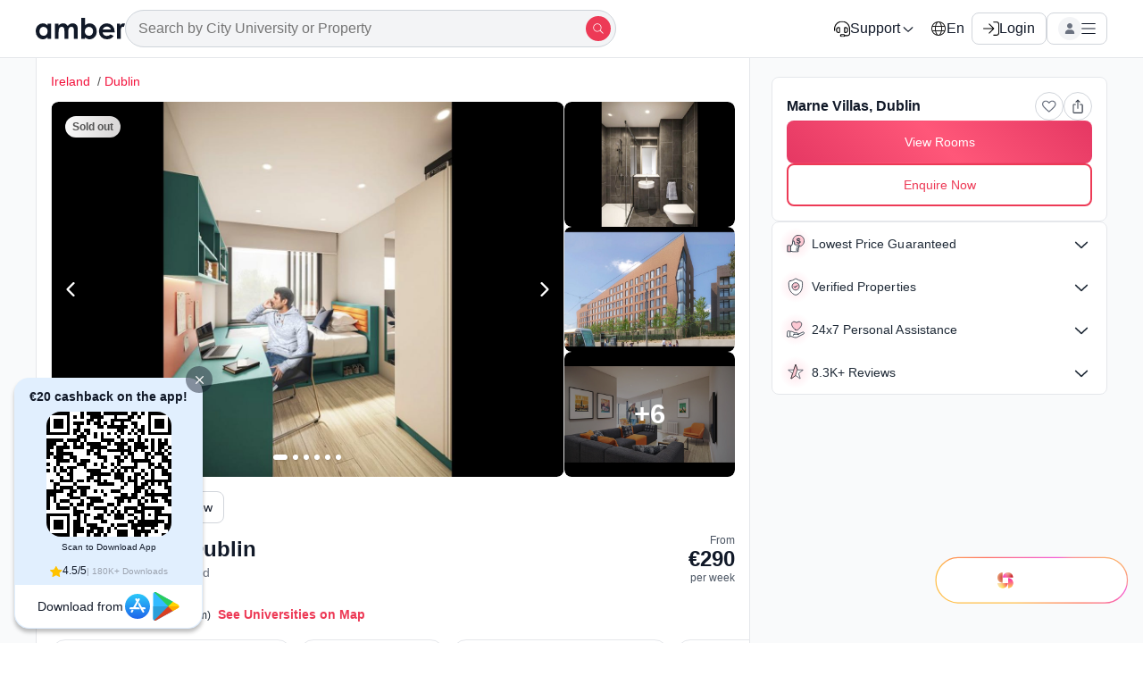

--- FILE ---
content_type: text/html; charset=utf-8
request_url: https://amberstudent.com/places/marne-villas-dublin-2202235930157
body_size: 131231
content:
<!doctype html><html lang="en"><head><meta charset="utf-8"><meta name="theme-color" content="#000"><meta name="baidu-site-verification" content="codeva-dKgPaBH5jO"><link rel="preconnect" href="https://cdn-static-assets.amberstudent.com"><link rel="preconnect" href="https://static-assets.amberstudent.com"><link rel="preconnect" href="https://base.amberstudent.com"><title data-react-helmet="true" itemprop="name">Marne Villas, Dublin Student Accommodation | Amber</title><meta data-react-helmet="true" name="referrer" content="strict-origin-when-cross-origin"><meta data-react-helmet="true" charset="utf-8"><meta data-react-helmet="true" http-equiv="X-UA-Compatible" content="IE=edge,chrome=1"><meta data-react-helmet="true" http-equiv="Content-Type" content="text/html; charset=utf-8"><meta data-react-helmet="true" name="viewport" content="width=device-width,viewport-fit=cover,minimum-scale=1,initial-scale=1,maximum-scale=1"><meta data-react-helmet="true" name="apple-mobile-web-app-capable" content="yes"><meta data-react-helmet="true" name="mobile-web-app-capable" content="yes"><meta data-react-helmet="true" name="p:domain_verify" content="a6dadc4c3844569d9a9c972b06a38d6b"><meta data-react-helmet="true" name="theme-color" content="#222"><meta data-react-helmet="true" name="msapplication-TileImage" content="https://prod-static-assets.amberstudent.com/images/ms-icon-144x144.png"><meta data-react-helmet="true" name="format-detection" content="telephone=no"><meta data-react-helmet="true" name="author" content="Amberstudent"><meta data-react-helmet="true" name="google-site-verification" content="fONjCWN2ez02Ntuu9MImjeS2G9Dd-w09rAanQN_gFNQ"><meta data-react-helmet="true" name="chrome" content="nointentdetection"><meta data-react-helmet="true" name="robots" content="index,follow"><meta data-react-helmet="true" itemprop="name" content="Marne Villas, Dublin Student Accommodation | Amber"><meta data-react-helmet="true" name="description" content="View details and book Marne Villas, Dublin. Starting €290/week. Get reviews, amenities, photos and promotions. âœ“ Verified âœ“ Enquire Now!"><meta data-react-helmet="true" itemprop="description" content="View details and book Marne Villas, Dublin. Starting €290/week. Get reviews, amenities, photos and promotions. âœ“ Verified âœ“ Enquire Now!"><meta data-react-helmet="true" property="og:title" content="Marne Villas, Dublin Student Accommodation | Amber"><meta data-react-helmet="true" property="og:type" content="product"><meta data-react-helmet="true" property="og:image" content="https://assets.amberstudent.com/inventories/209500/24e088ff.jpg?w=400&amp;h=260&amp;fit=crop&amp;q=40&amp;auto=format&amp;trim=auto"><meta data-react-helmet="true" property="og:url" content="https://amberstudent.com/places/marne-villas-dublin-2202235930157"><meta data-react-helmet="true" property="fb:app_id" content="1158664500856575"><meta data-react-helmet="true" property="og:site_name" content="Amberstudent"><meta data-react-helmet="true" property="og:description" content="View details and book Marne Villas, Dublin. Starting €290/week. Get reviews, amenities, photos and promotions. âœ“ Verified âœ“ Enquire Now!"><meta data-react-helmet="true" name="twitter:url" content="https://amberstudent.com/places/marne-villas-dublin-2202235930157"><meta data-react-helmet="true" name="twitter:title" content="Marne Villas, Dublin Student Accommodation | Amber"><meta data-react-helmet="true" name="twitter:description" content="View details and book Marne Villas, Dublin. Starting €290/week. Get reviews, amenities, photos and promotions. âœ“ Verified âœ“ Enquire Now!"><meta data-react-helmet="true" name="twitter:image" content="https://assets.amberstudent.com/inventories/209500/24e088ff.jpg?w=400&amp;h=260&amp;fit=crop&amp;q=40&amp;auto=format&amp;trim=auto"><meta data-react-helmet="true" name="twitter:card" content="summary_large_image"><meta data-react-helmet="true" name="twitter:site" content="@amberstudentcom"><link data-react-helmet="true" rel="apple-touch-icon" sizes="57x57" href="https://prod-static-assets.amberstudent.com/images/logo/apple-icon-57x57.png"><link data-react-helmet="true" rel="apple-touch-icon" sizes="60x60" href="https://prod-static-assets.amberstudent.com/images/logo/apple-icon-60x60.png"><link data-react-helmet="true" rel="apple-touch-icon" sizes="72x72" href="https://prod-static-assets.amberstudent.com/images/logo/apple-icon-72x72.png"><link data-react-helmet="true" rel="apple-touch-icon" sizes="76x76" href="https://prod-static-assets.amberstudent.com/images/logo/apple-icon-76x76.png"><link data-react-helmet="true" rel="apple-touch-icon" sizes="114x114" href="https://prod-static-assets.amberstudent.com/images/logo/apple-icon-114x114.png"><link data-react-helmet="true" rel="apple-touch-icon" sizes="120x120" href="https://prod-static-assets.amberstudent.com/images/logo/apple-icon-120x120.png"><link data-react-helmet="true" rel="apple-touch-icon" sizes="144x144" href="https://prod-static-assets.amberstudent.com/images/logo/apple-icon-144x144.png"><link data-react-helmet="true" rel="apple-touch-icon" sizes="152x152" href="https://prod-static-assets.amberstudent.com/images/logo/apple-icon-152x152.png"><link data-react-helmet="true" rel="apple-touch-icon" sizes="180x180" href="https://prod-static-assets.amberstudent.com/images/logo/apple-icon-180x180.png"><link data-react-helmet="true" rel="icon" type="image/png" sizes="192x192" href="https://prod-static-assets.amberstudent.com/images/logo/favicon-192x192.png"><link data-react-helmet="true" rel="icon" type="image/png" sizes="32x32" href="https://prod-static-assets.amberstudent.com/images/logo/favicon-32x32.png"><link data-react-helmet="true" rel="icon" type="image/png" sizes="96x96" href="https://prod-static-assets.amberstudent.com/images/logo/favicon-96x96.png"><link data-react-helmet="true" rel="icon" type="image/png" sizes="16x16" href="https://prod-static-assets.amberstudent.com/images/logo/favicon-16x16.png"><link data-react-helmet="true" rel="sitemap" type="application/xml" title="Sitemap" href="/sitemap"><link data-react-helmet="true" rel="canonical" href="https://amberstudent.com/places/marne-villas-dublin-2202235930157"><link data-react-helmet="true" rel="alternate" hreflang="en" href="https://amberstudent.com/places/marne-villas-dublin-2202235930157"><link data-react-helmet="true" rel="alternate" hreflang="zh-CN" href="https://amberstudent.cn/places/marne-villas-dublin-2202235930157"><link data-react-helmet="true" rel="alternate" hreflang="x-default" href="https://amberstudent.com/places/marne-villas-dublin-2202235930157"><link data-react-helmet="true" rel="preload" fetchpriority="high" as="image" href="https://assets.amberstudent.com/inventories/209500/24e088ff.jpg?w=920&amp;q=70&amp;auto=format&amp;trim=auto"><link data-chunk="main" rel="preload" as="script" href="https://cdn-static-assets.amberstudent.com/amber-user-website/VP1-8.35.5-cb19-amber-user-website-1245/assets/js/main.2bc5dd0759cfe54e6633.desktop.js"><link data-chunk="PropertyPageDesktop" rel="preload" as="script" href="https://cdn-static-assets.amberstudent.com/amber-user-website/VP1-8.35.5-cb19-amber-user-website-1245/assets/js/523.076db74d5f1238e2718b.desktop.js"><link data-chunk="PropertyPageDesktop" rel="preload" as="script" href="https://cdn-static-assets.amberstudent.com/amber-user-website/VP1-8.35.5-cb19-amber-user-website-1245/assets/js/5131.d892cd1cc39de09accc2.desktop.js"><link data-chunk="PropertyPageDesktop" rel="preload" as="script" href="https://cdn-static-assets.amberstudent.com/amber-user-website/VP1-8.35.5-cb19-amber-user-website-1245/assets/js/9955.d5fee468bb4c09cdaff8.desktop.js"><link data-chunk="PropertyPageDesktop" rel="preload" as="script" href="https://cdn-static-assets.amberstudent.com/amber-user-website/VP1-8.35.5-cb19-amber-user-website-1245/assets/js/9598.1bd14c1aa5cc16cf1815.desktop.js"><link data-chunk="PropertyPageDesktop" rel="preload" as="script" href="https://cdn-static-assets.amberstudent.com/amber-user-website/VP1-8.35.5-cb19-amber-user-website-1245/assets/js/8257.8eef1216d451ed1c76ed.desktop.js"><link data-chunk="PropertyPageDesktop" rel="preload" as="script" href="https://cdn-static-assets.amberstudent.com/amber-user-website/VP1-8.35.5-cb19-amber-user-website-1245/assets/js/5542.0b5e6a2618ee025bc17b.desktop.js"><link data-chunk="PropertyPageDesktop" rel="preload" as="script" href="https://cdn-static-assets.amberstudent.com/amber-user-website/VP1-8.35.5-cb19-amber-user-website-1245/assets/js/6195.e67d075a94d8e8a9b7db.desktop.js"><link data-chunk="PropertyPageDesktop" rel="preload" as="script" href="https://cdn-static-assets.amberstudent.com/amber-user-website/VP1-8.35.5-cb19-amber-user-website-1245/assets/js/6044.b95a0b354a251104f219.desktop.js"><link data-chunk="PropertyPageDesktop" rel="preload" as="script" href="https://cdn-static-assets.amberstudent.com/amber-user-website/VP1-8.35.5-cb19-amber-user-website-1245/assets/js/1665.7251fba3669dad03a350.desktop.js"><link data-chunk="PropertyPageDesktop" rel="preload" as="script" href="https://cdn-static-assets.amberstudent.com/amber-user-website/VP1-8.35.5-cb19-amber-user-website-1245/assets/js/4395.c8c1b033b1f7acba73fe.desktop.js"><link data-chunk="PropertyPageDesktop" rel="preload" as="script" href="https://cdn-static-assets.amberstudent.com/amber-user-website/VP1-8.35.5-cb19-amber-user-website-1245/assets/js/727.f8422e9731a139518672.desktop.js"><link data-chunk="PropertyPageDesktop" rel="preload" as="script" href="https://cdn-static-assets.amberstudent.com/amber-user-website/VP1-8.35.5-cb19-amber-user-website-1245/assets/js/3379.328aee9f5604d2c94533.desktop.js"><style>.filterSection-module__iconWrap{-webkit-box-align:center;-ms-flex-align:center;-webkit-box-pack:center;-ms-flex-pack:center;align-items:center;background:#fff;border-radius:50%;-webkit-box-shadow:0 2px 4px rgba(0,0,0,.18),0 2px 4px 0 rgba(0,0,0,.18),0 0 0 1px rgba(0,0,0,.08);box-shadow:0 2px 4px rgba(0,0,0,.18),0 2px 4px 0 rgba(0,0,0,.18),0 0 0 1px rgba(0,0,0,.08);color:#000;display:-webkit-box;display:-ms-flexbox;display:flex;height:40px;justify-content:center;position:relative;width:40px;z-index:10}.filterSection-module__iconWrap svg{fill:none;stroke:currentcolor;stroke-width:2.5px;display:block;height:18px;overflow:visible;width:18px}.filterSection-module__iconWrap.filterSection-module__active{border:2px solid #111928}.filterSection-module__iconWrap .filterSection-module__count{-webkit-box-align:center;-ms-flex-align:center;-webkit-box-pack:center;-ms-flex-pack:center;align-items:center;background-color:#111928;border-radius:50%;color:#fff;display:-webkit-box;display:-ms-flexbox;display:flex;font-size:10px;font-weight:600;height:20px;justify-content:center;position:absolute;right:-8px;top:-6px;width:20px}.filterSection-module__container{border:1px solid #d1d5db;border-left:none;border-right:none;-webkit-box-shadow:0 4px 6px -1px rgba(0,0,0,.1),0 2px 4px -2px rgba(0,0,0,.05);box-shadow:0 4px 6px -1px rgba(0,0,0,.1),0 2px 4px -2px rgba(0,0,0,.05);display:-webkit-box;display:-ms-flexbox;display:flex;overflow:scroll;padding:12px 0}.filterSection-module__container .filterSection-module__filterList{display:-webkit-box;display:-ms-flexbox;display:flex;-ms-flex-wrap:nowrap;flex-wrap:nowrap;gap:8px;overflow:auto;overflow-y:hidden;padding:0 8px;scrollbar-width:none}.filterSection-module__container .filterSection-module__filterList::-webkit-scrollbar{-ms-overflow-style:none!important;-webkit-appearance:none!important;background:0 0!important;display:none;scrollbar-width:none!important}.filterSection-module__container .filterSection-module__filterList::-webkit-scrollbar-thumb{background:0 0!important}@media screen and (max-width:460px){.filterSection-module__container .filterSection-module__filterList{gap:0}.filterSection-module__container .filterSection-module__filterList>*{margin-right:8px}.filterSection-module__container .filterSection-module__filterList>:last-child{margin-right:0}}.filterSection-module__container .filterSection-module__filterList.filterSection-module__filterListDesktop{-webkit-box-align:center;-ms-flex-align:center;align-items:center;gap:12px;overflow:scroll;padding:8px 16px;scrollbar-width:none}.filterSection-module__container .filterSection-module__filterList.filterSection-module__filterListDesktop::-webkit-scrollbar{-ms-overflow-style:none!important;-webkit-appearance:none!important;background:0 0!important;display:none;scrollbar-width:none!important}.filterSection-module__container .filterSection-module__filterList.filterSection-module__filterListDesktop::-webkit-scrollbar-thumb{background:0 0!important}.filterSection-module__container .filterSection-module__filterList.filterSection-module__filterListDesktop :first-child{margin-left:0}.filterSection-module__containerDesktop{background:#fff;border:none;overflow:unset;padding:0;position:sticky;top:62px;width:100%;z-index:10}.filterSection-module__containerDesktop .filterSection-module__filterList{overflow:unset}.filterSection-module__clearAllBtn{text-wrap:nowrap;font-size:14px;font-weight:500;height:32px;line-height:14px;padding:0!important}@media (min-width:712px) and (max-width:1180px) and (orientation:portrait){.filterSection-module__clearAllBtn{-ms-flex-negative:0;flex-shrink:0;max-width:80px;padding:0 4px!important}}.filterSection-module__clearAllBtn :hover{color:#d20034!important}.filterSection-module__desktopModalContainer{height:660px!important;width:720px!important}@media (min-width:712px) and (max-width:824px) and (orientation:portrait){.filterSection-module__desktopModalContainer{width:660px!important}}/*! normalize.css v8.0.1 | MIT License | github.com/necolas/normalize.css */html{-webkit-text-size-adjust:100%;line-height:1.15}main{display:block}h1{font-size:2em;margin:.67em 0}hr{-webkit-box-sizing:content-box;box-sizing:content-box;height:0;overflow:visible}pre{font-family:monospace,monospace;font-size:1em}a{background-color:transparent}abbr[title]{border-bottom:none;text-decoration:underline;-webkit-text-decoration:underline dotted;text-decoration:underline dotted}b,strong{font-weight:bolder}code,kbd,samp{font-family:monospace,monospace;font-size:1em}small{font-size:80%}sub,sup{font-size:75%;line-height:0;position:relative;vertical-align:baseline}sub{bottom:-.25em}sup{top:-.5em}img{border-style:none}button,input,optgroup,select,textarea{font-family:inherit;font-size:100%;line-height:1.15;margin:0}button,input{overflow:visible}button,select{text-transform:none}[type=button],[type=reset],[type=submit],button{-webkit-appearance:button}[type=button]::-moz-focus-inner,[type=reset]::-moz-focus-inner,[type=submit]::-moz-focus-inner,button::-moz-focus-inner{border-style:none;padding:0}[type=button]:-moz-focusring,[type=reset]:-moz-focusring,[type=submit]:-moz-focusring,button:-moz-focusring{outline:1px dotted ButtonText}fieldset{padding:.35em .75em .625em}legend{-webkit-box-sizing:border-box;box-sizing:border-box;color:inherit;display:table;max-width:100%;padding:0;white-space:normal}progress{vertical-align:baseline}textarea{overflow:auto}[type=checkbox],[type=radio]{-webkit-box-sizing:border-box;box-sizing:border-box;padding:0}[type=number]::-webkit-inner-spin-button,[type=number]::-webkit-outer-spin-button{height:auto}[type=search]{-webkit-appearance:textfield;outline-offset:-2px}[type=search]::-webkit-search-decoration{-webkit-appearance:none}::-webkit-file-upload-button{-webkit-appearance:button;font:inherit}details{display:block}summary{display:list-item}[hidden],template{display:none}html{margin:0;overflow-x:hidden;padding:0}html.app-module__bodyLocked{overflow:hidden}.app-module__addFullHeight{height:100%}button{cursor:pointer}a,abbr,acronym,address,applet,article,aside,audio,b,big,blockquote,body,canvas,caption,center,cite,code,dd,del,details,dfn,div,dl,dt,em,embed,fieldset,figcaption,figure,footer,form,h1,h2,h3,h4,h5,h6,header,hgroup,html,i,iframe,img,ins,kbd,label,legend,li,mark,menu,nav,object,ol,output,p,pre,q,ruby,s,samp,section,small,span,strike,strong,sub,summary,sup,table,tbody,td,tfoot,th,thead,time,tr,tt,u,ul,var,video{border:0;font:inherit;font-size:100%;margin:0;padding:0;vertical-align:baseline}body{-webkit-font-smoothing:antialiased;-moz-osx-font-smoothing:grayscale;background:#fff;color:#555;font-family:var(--whitelabel_body_font,-apple-system,BlinkMacSystemFont,"Segoe UI",Roboto,Helvetica,Arial,sans-serif,"Apple Color Emoji","Segoe UI Emoji","Segoe UI Symbol")!important;font-size:16px;font-weight:400;height:100%;line-height:1.4;margin:0;padding:0}body.app-module__bodyLocked{--removed-scroll-width:0;overflow:hidden!important;position:relative!important;-ms-touch-action:none;touch-action:none}body.app-module__bodyLocked .app-module__pageContent{-webkit-transform:unset!important;transform:unset!important}h2,h3,h4,h5,h6,p{color:#333;margin:0}a{color:#c5002c;font-weight:500;-webkit-transition:opacity .2s ease;transition:opacity .2s ease}a:active,a:focus,a:hover{color:var(--whitelabel_primary_color,#f05252)}*{-webkit-box-sizing:border-box;box-sizing:border-box}.app-module__wl-title-font,h1.app-module__wl-title-font,h1[class*=wl-title-font],h2.app-module__wl-title-font,h2[class*=wl-title-font],h3.app-module__wl-title-font,h3[class*=wl-title-font],h4.app-module__wl-title-font,h4[class*=wl-title-font],h5.app-module__wl-title-font,h5[class*=wl-title-font],h6.app-module__wl-title-font,h6[class*=wl-title-font]{font-family:var(--whitelabel_title_font,inherit)!important}.app-module__wl-body-font,h1.app-module__wl-body-font,h1[class*=wl-body-font],h2.app-module__wl-body-font,h2[class*=wl-body-font],h3.app-module__wl-body-font,h3[class*=wl-body-font],h4.app-module__wl-body-font,h4[class*=wl-body-font],h5.app-module__wl-body-font,h5[class*=wl-body-font],h6.app-module__wl-body-font,h6[class*=wl-body-font]{font-family:var(--whitelabel_body_font,inherit)!important}@media (max-width:650px){iframe[id^=launcher]{display:none!important}iframe[title="Messaging window"]{border-radius:0!important}}@media (max-width:1200px){iframe[id^=launcher]{bottom:8px!important;z-index:100!important}}.NotFound-module__container{margin:0 auto;padding:60px 20px 20px;position:relative}.NotFound-module__container p{margin:0}.NotFound-module__container a{color:#f06673;font-weight:500;text-decoration:none}.NotFound-module__container .NotFound-module__button{-webkit-box-align:center;-ms-flex-align:center;box-align:center;box-pack:start;box-pack:center;-webkit-box-pack:start;-ms-flex-pack:start;-webkit-box-pack:center;-ms-flex-pack:center;-webkit-touch-callout:none;align-items:center;-webkit-appearance:none;-moz-appearance:none;appearance:none;background-color:#fff;border:1px solid #dbdbdb;border-radius:2px;border-radius:3px;-webkit-box-shadow:none;-webkit-box-shadow:0 0 5px 0 rgba(50,50,50,.05);box-shadow:0 0 5px 0 rgba(50,50,50,.05);box-shadow:none;color:#363636;cursor:pointer;display:block;display:-webkit-inline-box;display:-ms-inline-flexbox;display:inline-flex;font-size:1.1rem;font-size:1rem;font-weight:500;height:2.25em;justify-content:flex-start;justify-content:center;line-height:1.5;margin-top:30px;padding:calc(.375em - 1px) .75em;position:relative;text-align:center;-webkit-user-select:none;-moz-user-select:none;-ms-user-select:none;user-select:none;vertical-align:top;white-space:nowrap}@media screen and (min-width:1068px){.NotFound-module__container{max-width:960px;width:960px}}@media screen and (min-width:1260px){.NotFound-module__container{max-width:1152px;width:1152px}}@media screen and (min-width:1452px){.NotFound-module__container{max-width:1344px;width:1344px}}@media screen and (min-width:1700px){.NotFound-module__container{max-width:1700px;width:1700px}}.NotFound-module__page404-container{background-color:#f5f5f5}.NotFound-module__page404-container .NotFound-module__container{-webkit-box-orient:vertical;-webkit-box-direction:reverse;-ms-flex-direction:column-reverse;flex-direction:column-reverse;margin:0 auto;position:relative}.NotFound-module__page404-container .NotFound-module__container .NotFound-module__text-404{font-size:24px;font-weight:bolder;margin-bottom:-10px}.NotFound-module__page404-container .NotFound-module__container .NotFound-module__text-pnf{font-size:28px;font-weight:bolder}.NotFound-module__page404-container .NotFound-module__container p{color:#000;padding:4px}.NotFound-module__page404-container.NotFound-module__desktop .NotFound-module__container{-webkit-box-orient:horizontal;-webkit-box-direction:reverse;display:-webkit-box;display:-ms-flexbox;display:flex;-ms-flex-direction:row-reverse;flex-direction:row-reverse}.Image-module__showSkeleton{position:relative;z-index:1}.Image-module__fallbackClass{opacity:0}.Image-module__animateOpacity{border-radius:inherit;opacity:0;-webkit-transform:scale(.9);transform:scale(.9);-webkit-transition:opacity .25s ease 0s,-webkit-transform .25s ease 0s;transition:opacity .25s ease 0s,-webkit-transform .25s ease 0s;transition:opacity .25s ease 0s,transform .25s ease 0s;transition:opacity .25s ease 0s,transform .25s ease 0s,-webkit-transform .25s ease 0s}.Image-module__animateOpacity.Image-module__show{opacity:1;-webkit-transform:none;transform:none}.Image-module__animateOpacity.Image-module__noTransformAnimation{-webkit-transform:none;transform:none;-webkit-transition:opacity .25s ease 0s;transition:opacity .25s ease 0s}.Image-module__shimmerBackground{background:#dee2e6;border-radius:inherit;height:100%;width:100%}@-webkit-keyframes Image-module__shimmer{0%{background-position:-468px 0}to{background-position:468px 0}}@keyframes Image-module__shimmer{0%{background-position:-468px 0}to{background-position:468px 0}}@-webkit-keyframes Header-module__searchMove{0%{opacity:0;-webkit-transform:translateY(100%);transform:translateY(100%)}33.33%{opacity:1;-webkit-transform:translateY(0);transform:translateY(0)}66.67%{opacity:1;-webkit-transform:translateY(0);transform:translateY(0)}to{opacity:0;-webkit-transform:translateY(-100%);transform:translateY(-100%)}}@keyframes Header-module__searchMove{0%{opacity:0;-webkit-transform:translateY(100%);transform:translateY(100%)}33.33%{opacity:1;-webkit-transform:translateY(0);transform:translateY(0)}66.67%{opacity:1;-webkit-transform:translateY(0);transform:translateY(0)}to{opacity:0;-webkit-transform:translateY(-100%);transform:translateY(-100%)}}.Header-module__container{-webkit-box-align:center;-ms-flex-align:center;-webkit-box-pack:justify;-ms-flex-pack:justify;align-items:center;background-color:#fff;display:-webkit-box;display:-ms-flexbox;display:flex;height:64px;justify-content:space-between;padding:8px 16px}.Header-module__container>*{margin-right:16px}.Header-module__container>:last-child{margin-right:0}@media (min-width:480px){.Header-module__container{border-bottom:1px solid #e5e7eb;position:sticky;top:0;width:100%;z-index:13}}.Header-module__container .Header-module__backButton{-webkit-box-align:center;-ms-flex-align:center;-webkit-box-pack:center;-ms-flex-pack:center;align-items:center;display:-webkit-box;display:-ms-flexbox;display:flex;justify-content:center}.Header-module__container.Header-module__addShadow{-webkit-box-shadow:0 4px 6px -1px rgba(0,0,0,.1),0 2px 4px -2px rgba(0,0,0,.05);box-shadow:0 4px 6px -1px rgba(0,0,0,.1),0 2px 4px -2px rgba(0,0,0,.05)}.Header-module__container .Header-module__rightSection{-webkit-box-align:center;-ms-flex-align:center;-webkit-box-flex:1;align-items:center;display:-webkit-box;display:-ms-flexbox;display:flex;-ms-flex:1;flex:1}.Header-module__container .Header-module__rightSection>*{margin-right:16px}.Header-module__container .Header-module__rightSection>:last-child{margin-right:0}.Header-module__container .Header-module__rightSection .Header-module__searchWrap{-webkit-box-align:center;-ms-flex-align:center;align-items:center;background-color:#f3f4f6;border:1px solid #d1d5db;border-radius:24px;color:#4b5563;display:-webkit-box;display:-ms-flexbox;display:flex;font-size:14px;padding:6px 6px 6px 0;position:relative;width:100%}.Header-module__container .Header-module__rightSection .Header-module__searchWrap .Header-module__hidden{visibility:hidden}.Header-module__container .Header-module__rightSection .Header-module__searchWrap .Header-module__animateContainer{-webkit-box-align:center;-ms-flex-align:center;align-items:center;background:none #f3f4f6;border:none;border-radius:99px;color:#4b5563;cursor:text;display:-webkit-box;display:-ms-flexbox;display:flex;font-size:14px;font-weight:400;height:100%;outline:0;overflow:hidden;padding-left:12px;padding-right:18px;position:absolute;text-overflow:ellipsis;white-space:nowrap;width:calc(100% - 50px)}.Header-module__container .Header-module__rightSection .Header-module__searchWrap .Header-module__animateWords{-webkit-box-align:center;-ms-flex-align:center;align-items:center;-webkit-animation:Header-module__searchMove 2s infinite forwards;animation:Header-module__searchMove 2s infinite forwards;bottom:0;color:#4b5563;display:-webkit-box;display:-ms-flexbox;display:flex;font-weight:500;height:100%;left:80px;opacity:0;padding-left:2px;position:absolute}.Header-module__container .Header-module__rightSection .Header-module__searchWrap .Header-module__search{-webkit-box-align:center;-ms-flex-align:center;-webkit-box-pack:center;-ms-flex-pack:center;align-items:center;background-color:var(--whitelabel_accessible_primary_color,#ed3a56);border-radius:50%;display:-webkit-box;display:-ms-flexbox;display:flex;height:30px;justify-content:center;margin-left:auto;width:30px}@media (min-width:calc(900px + 1px)){.Header-module__container{display:none}}.Header-module__hamburger{margin-left:auto;right:0}.Header-module__leftSectionHeading{color:#111928;font-weight:500;line-height:24px}.Header-module__leftSectionHeading,.Header-module__profileHeaderCss{-webkit-box-align:center;-ms-flex-align:center;align-items:center;display:-webkit-box;display:-ms-flexbox;display:flex}.Header-module__profileHeaderCss{-webkit-box-orient:horizontal;-webkit-box-direction:normal;-webkit-box-pack:justify;-ms-flex-pack:justify;-ms-flex-direction:row;flex-direction:row;justify-content:space-between;padding-left:2px;padding-right:2px;width:100%}.Header-module__chevronSpanForSubHeaders{-webkit-box-align:center;-ms-flex-align:center;-webkit-box-pack:center;-ms-flex-pack:center;align-items:center;display:-webkit-box;display:-ms-flexbox;display:flex;justify-content:center;margin-left:-8px;margin-right:8px}.Header-module__justifyEnd{-webkit-box-pack:end!important;-ms-flex-pack:end!important;justify-content:flex-end!important}.Header-module__logoPlaceholder{background-color:#d3d3d3;height:20px;width:80px}.Header-module__leftSection,.Header-module__logoLink{-webkit-box-align:center;-ms-flex-align:center;align-items:center;display:-webkit-box;display:-ms-flexbox;display:flex}@-webkit-keyframes Modal-module__rodal-zoom-enter{0%{-webkit-transform:scale3d(.3,.3,.3);transform:scale3d(.3,.3,.3)}}@keyframes Modal-module__rodal-zoom-enter{0%{-webkit-transform:scale3d(.3,.3,.3);transform:scale3d(.3,.3,.3)}}.Modal-module__modalOverlay{bottom:0;left:0;position:fixed;right:0;top:0;z-index:1000}.Modal-module__modalOverlay .Modal-module__modalTitle{-webkit-box-align:center;-ms-flex-align:center;-webkit-box-pack:justify;-ms-flex-pack:justify;align-items:center;background-color:#fff;-webkit-box-shadow:0 1px 3px rgba(0,0,0,.1),0 1px 2px -1px rgba(0,0,0,.1);box-shadow:0 1px 3px rgba(0,0,0,.1),0 1px 2px -1px rgba(0,0,0,.1);display:-webkit-box;display:-ms-flexbox;display:flex;font-size:18px;gap:16px;justify-content:space-between;margin:0;padding:18px 16px;position:sticky;top:0;width:100%;z-index:9}.Modal-module__modalOverlay .Modal-module__modalTitle .Modal-module__title{color:#111928;font-size:16px;font-style:normal;font-weight:600;line-height:125%;margin:0}.Modal-module__modalOverlay .Modal-module__modalTitle .Modal-module__titleDesktop{color:#111928;font-size:20px;font-style:normal;font-weight:700;line-height:125%;margin:0}.Modal-module__modalOverlay .Modal-module__modalTitle .Modal-module__modalCloseBtn{left:0!important;position:relative!important;top:0!important}.Modal-module__modalOverlay .Modal-module__modalOuterContainer{background-color:rgba(0,0,0,.4);cursor:pointer;height:100%;left:0;opacity:0;position:fixed;top:0;width:100%}.Modal-module__modalOverlay .Modal-module__modalOuterContainer.Modal-module__animate{-webkit-transition:opacity .3s ease-in-out;transition:opacity .3s ease-in-out}.Modal-module__modalOverlay .Modal-module__modalOuterContainer.Modal-module__show{backdrop-filter:blur(8px);opacity:1}.Modal-module__modalOverlay .Modal-module__modalOuterContainer.Modal-module__noOverlay{backdrop-filter:unset;background-color:unset}.Modal-module__modalOverlay .Modal-module__modalOverlayContainer{-webkit-animation-duration:.3s!important;animation-duration:.3s!important;background:#fff;opacity:0;position:absolute}.Modal-module__modalOverlay .Modal-module__modalOverlayContainer.Modal-module__show{-webkit-animation:Modal-module__rodal-zoom-enter cubic-bezier(.4,0,0,1.5) both;animation:Modal-module__rodal-zoom-enter cubic-bezier(.4,0,0,1.5) both;opacity:1}.Modal-module__modalOverlay .Modal-module__modalOverlayContainer.Modal-module__rightToLeftAnimation{opacity:1;-webkit-transform:translateX(100%);transform:translateX(100%);-webkit-transition:-webkit-transform .3s ease-in-out;transition:-webkit-transform .3s ease-in-out;transition:transform .3s ease-in-out;transition:transform .3s ease-in-out,-webkit-transform .3s ease-in-out}.Modal-module__modalOverlay .Modal-module__modalOverlayContainer.Modal-module__rightToLeftAnimation.Modal-module__show{-webkit-animation:unset;animation:unset;overflow-x:hidden;-webkit-transform:translateX(0);transform:translateX(0)}.Modal-module__modalOverlay .Modal-module__modalOverlayContainer.Modal-module__bottomToTopAnimation{opacity:0;overflow:auto;-webkit-transform:translateY(90%);transform:translateY(90%);-webkit-transition:-webkit-transform .2s linear;transition:-webkit-transform .2s linear;transition:transform .2s linear;transition:transform .2s linear,-webkit-transform .2s linear}.Modal-module__modalOverlay .Modal-module__modalOverlayContainer.Modal-module__bottomToTopAnimation.Modal-module__show{-webkit-animation:unset;animation:unset;opacity:1;-webkit-transform:translateY(0);transform:translateY(0)}.Modal-module__modalOverlay .Modal-module__modalOverlayContainer.Modal-module__topToBottomAnimation{opacity:1;-webkit-transform:translateY(-100%);transform:translateY(-100%);-webkit-transition:-webkit-transform .2s ease-in-out;transition:-webkit-transform .2s ease-in-out;transition:transform .2s ease-in-out;transition:transform .2s ease-in-out,-webkit-transform .2s ease-in-out}.Modal-module__modalOverlay .Modal-module__modalOverlayContainer.Modal-module__topToBottomAnimation.Modal-module__show{-webkit-animation:unset;animation:unset;overflow:auto;-webkit-transform:translateY(0);transform:translateY(0)}.Modal-module__modalOverlay .Modal-module__modalOverlayContainer.Modal-module__opacityAnimation{-webkit-transition:opacity .2s ease-in-out;transition:opacity .2s ease-in-out}.Modal-module__modalOverlay .Modal-module__modalOverlayContainer.Modal-module__noAnimate,.Modal-module__modalOverlay .Modal-module__modalOverlayContainer.Modal-module__opacityAnimation.Modal-module__show{-webkit-animation:unset;animation:unset}.Modal-module__modalOverlay .Modal-module__modalOverlayContainer.Modal-module__center{background-color:#fff;border-radius:12px;bottom:0;height:-webkit-fit-content;height:-moz-fit-content;height:fit-content;left:0;margin:auto;max-height:95vh;overflow:auto;right:0;top:0;width:45vw}.Modal-module__modalOverlay .Modal-module__modalOverlayContainer.Modal-module__right{background-color:#fff;bottom:0;height:100%;max-width:100vw;right:0;top:0;width:520px}.Modal-module__modalOverlay .Modal-module__modalOverlayContainer.Modal-module__xs{height:15rem;max-width:19rem;width:75vw}.Modal-module__modalOverlay .Modal-module__modalOverlayContainer.Modal-module__small{height:40vh}.Modal-module__modalOverlay .Modal-module__modalOverlayContainer.Modal-module__xsmall{height:47vh}.Modal-module__modalOverlay .Modal-module__modalOverlayContainer.Modal-module__thickSmall{height:45vh;width:90vw}.Modal-module__modalOverlay .Modal-module__modalOverlayContainer.Modal-module__autosmall{max-width:25em;width:75vw}.Modal-module__modalOverlay .Modal-module__modalOverlayContainer.Modal-module__xmedium{width:35vw}.Modal-module__modalOverlay .Modal-module__modalOverlayContainer.Modal-module__thinMedium{height:52vh;width:40vw}.Modal-module__modalOverlay .Modal-module__modalOverlayContainer.Modal-module__medium{height:60vh}.Modal-module__modalOverlay .Modal-module__modalOverlayContainer.Modal-module__thinLarge{height:72vh;width:40vw}.Modal-module__modalOverlay .Modal-module__modalOverlayContainer.Modal-module__large{height:70vh}.Modal-module__modalOverlay .Modal-module__modalOverlayContainer.Modal-module__xlmedium{height:80vh}.Modal-module__modalOverlay .Modal-module__modalOverlayContainer.Modal-module__xlarge{height:90vh;min-width:600px}.Modal-module__modalOverlay .Modal-module__modalOverlayContainer.Modal-module__fullScreen{border-radius:0;height:100%;max-height:unset;width:100%}.Modal-module__modalOverlay .Modal-module__modalOverlayContainer.Modal-module__compactWidth{width:27vw}.Modal-module__modalOverlay .Modal-module__modalOverlayContainer.Modal-module__thinSmall{height:60vh;width:32vw}.Modal-module__modalOverlay .Modal-module__modalOverlayContainer.Modal-module__thinWLargeH{height:72vh;width:32vw}.Modal-module__modalOverlay .Modal-module__modalOverlayContainer.Modal-module__smallWidth{width:32vw}.Modal-module__modalOverlay .Modal-module__modalOverlayContainer.Modal-module__loginModalWidth{width:440px}.Modal-module__modalOverlay .Modal-module__modalOverlayContainer.Modal-module__largeWidth{width:60vw}.Modal-module__modalOverlay .Modal-module__modalOverlayContainer.Modal-module__autoSmall{max-width:25em;width:75vw}.Modal-module__modalOverlay .Modal-module__modalOverlayContainer.Modal-module__fitContent{max-height:unset;width:-webkit-fit-content;width:-moz-fit-content;width:fit-content}.Modal-module__modalOverlay .Modal-module__modalOverlayContainer.Modal-module__hideOverflow{overflow:hidden}.Modal-module__modalOverlay .Modal-module__modalOverlayContainer.Modal-module__unSetMaxHeight{max-height:unset}.Modal-module__modalOverlay .Modal-module__modalOverlayContainer .Modal-module__modalCloseBtn{-webkit-box-align:center;-ms-flex-align:center;-webkit-box-pack:center;-ms-flex-pack:center;align-items:center;border-radius:50%;cursor:pointer;display:-webkit-box;display:-ms-flexbox;display:flex;height:28px;justify-content:center;position:absolute;right:12px;top:12px;width:28px;z-index:10}.Modal-module__modalReview{background:#f3f4f6!important}.LoginModalTilte-module__titleWrapper{display:-webkit-box;display:-ms-flexbox;display:flex}.LoginModalTilte-module__titleWrapper .LoginModalTilte-module__backIcon{cursor:pointer;margin-right:8px;margin-top:2px}@-webkit-keyframes Chatbot-module__slideIn{0%{opacity:0;-webkit-transform:translateY(100%);transform:translateY(100%)}to{opacity:1;-webkit-transform:translateY(0);transform:translateY(0)}}@keyframes Chatbot-module__slideIn{0%{opacity:0;-webkit-transform:translateY(100%);transform:translateY(100%)}to{opacity:1;-webkit-transform:translateY(0);transform:translateY(0)}}@-webkit-keyframes Chatbot-module__expandIn{0%{opacity:0;-webkit-transform:translateY(20px) scale(.98);transform:translateY(20px) scale(.98)}to{opacity:1;-webkit-transform:translateY(0) scale(1);transform:translateY(0) scale(1)}}@keyframes Chatbot-module__expandIn{0%{opacity:0;-webkit-transform:translateY(20px) scale(.98);transform:translateY(20px) scale(.98)}to{opacity:1;-webkit-transform:translateY(0) scale(1);transform:translateY(0) scale(1)}}@-webkit-keyframes Chatbot-module__expandOut{0%{opacity:1;-webkit-transform:translateY(0) scale(1);transform:translateY(0) scale(1)}to{opacity:0;-webkit-transform:translateY(20px) scale(.98);transform:translateY(20px) scale(.98)}}@keyframes Chatbot-module__expandOut{0%{opacity:1;-webkit-transform:translateY(0) scale(1);transform:translateY(0) scale(1)}to{opacity:0;-webkit-transform:translateY(20px) scale(.98);transform:translateY(20px) scale(.98)}}@-webkit-keyframes Chatbot-module__expandInMobile{0%{opacity:0;-webkit-transform:translateY(20px) scale(.98);transform:translateY(20px) scale(.98)}to{opacity:1;-webkit-transform:translateY(0) scale(1);transform:translateY(0) scale(1)}}@keyframes Chatbot-module__expandInMobile{0%{opacity:0;-webkit-transform:translateY(20px) scale(.98);transform:translateY(20px) scale(.98)}to{opacity:1;-webkit-transform:translateY(0) scale(1);transform:translateY(0) scale(1)}}@-webkit-keyframes Chatbot-module__expandOutMobile{0%{opacity:1;-webkit-transform:translateY(0) scale(1);transform:translateY(0) scale(1)}to{opacity:0;-webkit-transform:translateY(20px) scale(.98);transform:translateY(20px) scale(.98)}}@keyframes Chatbot-module__expandOutMobile{0%{opacity:1;-webkit-transform:translateY(0) scale(1);transform:translateY(0) scale(1)}to{opacity:0;-webkit-transform:translateY(20px) scale(.98);transform:translateY(20px) scale(.98)}}@-webkit-keyframes Chatbot-module__slideOut{0%{opacity:1;-webkit-transform:translateY(0);transform:translateY(0)}to{opacity:0;-webkit-transform:translateY(100%);transform:translateY(100%)}}@keyframes Chatbot-module__slideOut{0%{opacity:1;-webkit-transform:translateY(0);transform:translateY(0)}to{opacity:0;-webkit-transform:translateY(100%);transform:translateY(100%)}}@-webkit-keyframes Chatbot-module__fadeIn{0%{opacity:0}to{opacity:1}}@keyframes Chatbot-module__fadeIn{0%{opacity:0}to{opacity:1}}@-webkit-keyframes Chatbot-module__fadeInOverlay{0%{opacity:0;pointer-events:none}to{opacity:1;pointer-events:auto}}@keyframes Chatbot-module__fadeInOverlay{0%{opacity:0;pointer-events:none}to{opacity:1;pointer-events:auto}}@-webkit-keyframes Chatbot-module__fadeInBody{0%{opacity:0}to{opacity:1}}@keyframes Chatbot-module__fadeInBody{0%{opacity:0}to{opacity:1}}@-webkit-keyframes Chatbot-module__pulse{0%,to{opacity:1}50%{opacity:.5}}@keyframes Chatbot-module__pulse{0%,to{opacity:1}50%{opacity:.5}}.Chatbot-module__chatbotContainer{bottom:24px;font-family:-apple-system,BlinkMacSystemFont,Segoe UI,Roboto,Oxygen,Ubuntu,Cantarell,Fira Sans,Droid Sans,Helvetica Neue,sans-serif;position:fixed;right:24px;z-index:2200}.Chatbot-module__backdrop{-webkit-box-align:stretch;-ms-flex-align:stretch;-webkit-box-pack:end;-ms-flex-pack:end;align-items:stretch;-webkit-animation:Chatbot-module__fadeIn .3s ease;animation:Chatbot-module__fadeIn .3s ease;-webkit-box-shadow:0 4px 12px rgba(239,71,101,.4);box-shadow:0 4px 12px rgba(239,71,101,.4);display:-webkit-box;display:-ms-flexbox;display:flex;inset:0;justify-content:flex-end;opacity:1;position:fixed;-webkit-transition:opacity .25s ease-out;transition:opacity .25s ease-out;z-index:2190}.Chatbot-module__backdrop.Chatbot-module__closing{opacity:0;pointer-events:none}@media (min-width:712px) and (max-width:1024px) and (orientation:landscape),(min-width:712px) and (max-width:1024px) and (orientation:portrait){.Chatbot-module__backdrop{bottom:8px}}.Chatbot-module__overlay{-webkit-box-flex:1;-webkit-animation:Chatbot-module__fadeInOverlay .3s ease-out .4s forwards;animation:Chatbot-module__fadeInOverlay .3s ease-out .4s forwards;backdrop-filter:blur(3px);background:rgba(0,0,0,.2);border:0;-ms-flex:1;flex:1;height:100vh;opacity:0;pointer-events:none;-webkit-transition:opacity .25s ease-out,backdrop-filter .25s ease-out;transition:opacity .25s ease-out,backdrop-filter .25s ease-out;will-change:opacity,backdrop-filter}.Chatbot-module__overlay.Chatbot-module__closing{-webkit-animation:none;animation:none;backdrop-filter:blur(0);opacity:0;pointer-events:none}@media screen and (max-width:767px){.Chatbot-module__overlay{display:none}}.Chatbot-module__panel{-webkit-box-orient:vertical;-webkit-box-direction:normal;-ms-flex-item-align:end;align-self:flex-end;-webkit-animation:Chatbot-module__expandIn .4s cubic-bezier(.16,1,.3,1);animation:Chatbot-module__expandIn .4s cubic-bezier(.16,1,.3,1);-webkit-backface-visibility:hidden;backface-visibility:hidden;background:#fff;-webkit-box-shadow:0 2px 24px 6px rgba(0,0,0,.06);box-shadow:0 2px 24px 6px rgba(0,0,0,.06);display:-webkit-box;display:-ms-flexbox;display:flex;-ms-flex-direction:column;flex-direction:column;height:100%;overflow:hidden;position:relative;-webkit-transform-origin:bottom right;transform-origin:bottom right;width:40%;will-change:transform,opacity}.Chatbot-module__panel.Chatbot-module__closing{-webkit-animation:Chatbot-module__expandOut .25s cubic-bezier(.4,0,1,1) forwards;animation:Chatbot-module__expandOut .25s cubic-bezier(.4,0,1,1) forwards}@media (max-width:767px){.Chatbot-module__chatbotContainer{bottom:80px;right:0}.Chatbot-module__backdrop{-webkit-box-align:end;-ms-flex-align:end;-webkit-box-pack:center;-ms-flex-pack:center;align-items:flex-end;justify-content:center}.Chatbot-module__panel{-webkit-animation:Chatbot-module__expandInMobile .4s cubic-bezier(.16,1,.3,1);animation:Chatbot-module__expandInMobile .4s cubic-bezier(.16,1,.3,1);-webkit-backface-visibility:hidden;backface-visibility:hidden;-webkit-box-shadow:none;box-shadow:none;height:100dvh;max-width:100%;overflow:hidden;width:100%;will-change:transform,opacity}.Chatbot-module__panel.Chatbot-module__closing{-webkit-animation:Chatbot-module__expandOutMobile .25s cubic-bezier(.4,0,1,1) forwards;animation:Chatbot-module__expandOutMobile .25s cubic-bezier(.4,0,1,1) forwards}.Chatbot-module__chatbotHeader{-webkit-box-shadow:0 2px 24px 6px rgba(0,0,0,.06);box-shadow:0 2px 24px 6px rgba(0,0,0,.06);padding:12px 16px}.Chatbot-module__body{background:#fafafa;background-image:radial-gradient(circle,#e5e7eb 1px,transparent 0);background-position:0 0;background-repeat:repeat;background-size:20px 20px}.Chatbot-module__chatContent{padding:16px 16px 12px}.Chatbot-module__inputContainer{padding:12px 16px 16px}.Chatbot-module__inputInner{background:#fff;border:1px solid #ffe4e9}.Chatbot-module__sendButton{background:linear-gradient(95deg,#e53863 -9.93%,#ff5771 48.57%,#e53863 105.98%);border-radius:8px}}.Chatbot-module__chatbotButton{-webkit-box-align:center;-ms-flex-align:center;-webkit-box-pack:center;-ms-flex-pack:center;align-items:center;-webkit-animation:Chatbot-module__fadeIn .3s ease;animation:Chatbot-module__fadeIn .3s ease;background:0 0;border:none;bottom:0;cursor:pointer;display:-webkit-box;display:-ms-flexbox;display:flex;justify-content:center;position:fixed;right:0;-webkit-transition:all .3s ease;transition:all .3s ease;width:250px;z-index:99999998}@media (min-width:712px) and (max-width:1024px) and (orientation:landscape),(min-width:712px) and (max-width:1024px) and (orientation:portrait){.Chatbot-module__chatbotButton{bottom:0}}@media (max-width:767px){.Chatbot-module__chatbotButton{background:#fff;border:1px solid #ff6b6b;border-radius:16px;bottom:80px;-webkit-box-shadow:0 4px 12px rgba(0,0,0,.1);box-shadow:0 4px 12px rgba(0,0,0,.1);height:60px;right:-10px;width:60px}.Chatbot-module__chatbotButton svg{height:36px;width:36px}}.Chatbot-module__chatbotHeader{-webkit-box-align:center;-ms-flex-align:center;-webkit-box-pack:justify;-ms-flex-pack:justify;align-items:center;border-bottom:1px solid #e5e7eb;-webkit-box-shadow:0 2px 24px 6px rgba(0,0,0,.06);box-shadow:0 2px 24px 6px rgba(0,0,0,.06);display:-webkit-box;display:-ms-flexbox;display:flex;justify-content:space-between;padding:16px 24px;position:relative}@media (max-width:767px){.Chatbot-module__chatbotHeader{padding:12px 16px}}.Chatbot-module__headerLeft{-webkit-box-align:center;-ms-flex-align:center;align-items:center;display:-webkit-box;display:-ms-flexbox;display:flex;gap:12px}.Chatbot-module__headerDotsButton{background:0 0;border:none;cursor:pointer;display:-webkit-inline-box;display:-ms-inline-flexbox;display:inline-flex;padding:0}.Chatbot-module__headerBrand,.Chatbot-module__headerDotsButton{-webkit-box-align:center;-ms-flex-align:center;-webkit-box-pack:center;-ms-flex-pack:center;align-items:center;justify-content:center}.Chatbot-module__headerBrand{display:-webkit-box;display:-ms-flexbox;display:flex;gap:4px;left:50%;position:absolute;-webkit-transform:translateX(-50%);transform:translateX(-50%)}.Chatbot-module__headerBrand svg{max-height:21px;width:auto}.Chatbot-module__headerBrandText{-webkit-box-orient:vertical;-webkit-box-direction:normal;display:-webkit-box;display:-ms-flexbox;display:flex;-ms-flex-direction:column;flex-direction:column;line-height:1}.Chatbot-module__headerBrandTextPrefix{color:#111928;font-size:10px;font-weight:900;text-transform:lowercase}.Chatbot-module__headerBrandTextMain{color:#111928;font-size:16px;font-weight:900;line-height:125%;text-align:center;text-transform:uppercase}.Chatbot-module__headerActions{color:#6b7280;display:-webkit-box;display:-ms-flexbox;display:flex;gap:16px}.Chatbot-module__headerActions,.Chatbot-module__headerIconButton{-webkit-box-align:center;-ms-flex-align:center;align-items:center}.Chatbot-module__headerIconButton{-webkit-box-pack:center;-ms-flex-pack:center;background:0 0;border:none;cursor:pointer;display:-webkit-inline-box;display:-ms-inline-flexbox;display:inline-flex;font-size:18px;justify-content:center;line-height:1;padding:0}.Chatbot-module__headerIconButton g{stroke:#374151}.Chatbot-module__minimizeIcon{background:#6b7280;border-radius:1px;display:inline-block;height:2px;width:20px}.Chatbot-module__avatar{-webkit-box-align:center;-ms-flex-align:center;-webkit-box-pack:center;-ms-flex-pack:center;align-items:center;background:#fff;border-radius:50%;display:-webkit-box;display:-ms-flexbox;display:flex;height:40px;justify-content:center;overflow:hidden;width:40px}.Chatbot-module__avatar img{height:100%;-o-object-fit:cover;object-fit:cover;width:100%}.Chatbot-module__headerInfo h3{font-size:16px;font-weight:600;margin:0}.Chatbot-module__headerInfo p{font-size:12px;margin:2px 0 0;opacity:.9}.Chatbot-module__connectionStatus{-webkit-box-align:center;-ms-flex-align:center;align-items:center;display:-webkit-box;display:-ms-flexbox;display:flex;gap:6px}.Chatbot-module__statusDot{-webkit-animation:Chatbot-module__pulse 2s infinite;animation:Chatbot-module__pulse 2s infinite;background:#10b981;border-radius:50%;height:8px;width:8px}.Chatbot-module__statusDotOffline{background:#ef4444;border-radius:50%;height:8px;width:8px}.Chatbot-module__closeButton{-webkit-box-align:center;-ms-flex-align:center;-webkit-box-pack:center;-ms-flex-pack:center;align-items:center;background:0 0;border:none;cursor:pointer;display:-webkit-box;display:-ms-flexbox;display:flex;justify-content:center;padding:4px;-webkit-transition:-webkit-transform .2s ease;transition:-webkit-transform .2s ease;transition:transform .2s ease;transition:transform .2s ease,-webkit-transform .2s ease}.Chatbot-module__closeButton:hover{-webkit-transform:scale(1.1);transform:scale(1.1)}.Chatbot-module__closeButton:active{-webkit-transform:scale(.9);transform:scale(.9)}.Chatbot-module__closeButton svg{color:#fff;height:20px;width:20px}.Chatbot-module__body{-webkit-box-flex:1;-webkit-box-orient:vertical;-webkit-box-direction:normal;-webkit-animation:Chatbot-module__fadeInBody .3s ease-out .4s forwards;animation:Chatbot-module__fadeInBody .3s ease-out .4s forwards;background:#fafafa;background-image:url(https://cdn-static-assets.amberstudent.com/amber-user-website/VP1-8.35.5-cb19-amber-user-website-1245/assets/452fdad6f97f183e5607.svg);background-position:0 0;background-repeat:repeat;background-size:auto;display:-webkit-box;display:-ms-flexbox;display:flex;-ms-flex:1;flex:1;-ms-flex-direction:column;flex-direction:column;min-height:0;opacity:0;overflow:hidden;padding:0;will-change:opacity}.Chatbot-module__closing .Chatbot-module__body{-webkit-animation:none;animation:none;opacity:1}.Chatbot-module__chatbotMessages{-webkit-box-pack:end;-ms-flex-pack:end;-ms-flex-direction:column;flex-direction:column;gap:16px;justify-content:flex-end}.Chatbot-module__chatContent,.Chatbot-module__chatbotMessages{-webkit-box-orient:vertical;-webkit-box-direction:normal;display:-webkit-box;display:-ms-flexbox;display:flex}.Chatbot-module__chatContent{-webkit-box-flex:1;-ms-flex:1;flex:1;-ms-flex-direction:column;flex-direction:column;min-height:0;overflow-y:auto;padding:24px 24px 16px}.Chatbot-module__chatContent::-webkit-scrollbar{width:6px}.Chatbot-module__chatContent::-webkit-scrollbar-track{background:0 0}.Chatbot-module__chatContent::-webkit-scrollbar-thumb{background:#d1d5db;border-radius:3px}@media (max-width:767px){.Chatbot-module__chatContent{padding:16px}}.Chatbot-module__welcomeSection{margin-bottom:24px}.Chatbot-module__welcomeMessage{-webkit-box-align:start;-ms-flex-align:start;-ms-flex-item-align:start;align-items:flex-start;align-self:flex-start;-webkit-animation:Chatbot-module__fadeIn .3s ease;animation:Chatbot-module__fadeIn .3s ease;display:-webkit-box;display:-ms-flexbox;display:flex;gap:10px;margin-bottom:24px;max-width:80%}.Chatbot-module__welcomeMessageContent{-webkit-box-orient:vertical;-webkit-box-direction:normal;-webkit-box-flex:1;display:-webkit-box;display:-ms-flexbox;display:flex;-ms-flex:1;flex:1;-ms-flex-direction:column;flex-direction:column}.Chatbot-module__welcomeText{word-wrap:break-word;color:var(--Secondary-neutral-900,var(--Colors-neutral-900,#111928));font-family:Open Sauce One,sans-serif;font-size:14px;font-style:normal;font-weight:400;letter-spacing:.035px;line-height:150%;margin:0}.Chatbot-module__sectionLabelRow{-webkit-box-align:center;-ms-flex-align:center;align-items:center;display:-webkit-box;display:-ms-flexbox;display:flex;gap:8px;margin-bottom:12px}.Chatbot-module__sectionDivider{-webkit-box-flex:1;background:#e5e7eb;-ms-flex:1;flex:1;height:1px}.Chatbot-module__sectionDividerLeft{-webkit-box-flex:1;background:-webkit-gradient(linear,right top,left top,from(#e5e7eb),to(rgba(229,231,235,0)));background:linear-gradient(270deg,#e5e7eb,rgba(229,231,235,0));-ms-flex:1;flex:1;height:1px}.Chatbot-module__sectionDividerRight{-webkit-box-flex:1;background:-webkit-gradient(linear,left top,right top,from(#e5e7eb),to(rgba(229,231,235,0)));background:linear-gradient(90deg,#e5e7eb,rgba(229,231,235,0));-ms-flex:1;flex:1;height:1px}.Chatbot-module__sectionLabel{color:#9ca3af;font-size:12px;font-weight:600;letter-spacing:.08em;text-transform:uppercase;white-space:nowrap}.Chatbot-module__suggestions{-webkit-box-orient:vertical;-webkit-box-direction:normal;display:-webkit-box;display:-ms-flexbox;display:flex;-ms-flex-direction:column;flex-direction:column;gap:8px}.Chatbot-module__suggestionButton{-webkit-box-align:center;-ms-flex-align:center;-webkit-box-pack:justify;-ms-flex-pack:justify;align-items:center;background:#fff;border:.5px solid #e5e7eb;border-radius:8px;-webkit-box-shadow:0 2px 8px 6px rgba(0,0,0,.06);box-shadow:0 2px 8px 6px rgba(0,0,0,.06);color:#6b7280;cursor:pointer;display:-webkit-box;display:-ms-flexbox;display:flex;justify-content:space-between;padding:12px;-webkit-transition:all .2s;transition:all .2s}.Chatbot-module__suggestionButton:hover{-webkit-box-shadow:0 4px 12px 8px rgba(0,0,0,.08);box-shadow:0 4px 12px 8px rgba(0,0,0,.08)}.Chatbot-module__suggestionButton svg{color:#6b7280}.Chatbot-module__suggestionLeft{-webkit-box-align:center;-ms-flex-align:center;align-items:center;display:-webkit-box;display:-ms-flexbox;display:flex;gap:12px}.Chatbot-module__suggestionLabel{color:#374151;font-size:14px;font-weight:600}.Chatbot-module__paperPlane{-webkit-box-align:center;-ms-flex-align:center;-webkit-box-pack:center;-ms-flex-pack:center;-ms-flex-negative:0;align-items:center;background:#fff;border:1px solid #d1d5db;border-radius:999px;-webkit-box-shadow:0 1px 2px rgba(0,0,0,.1);box-shadow:0 1px 2px rgba(0,0,0,.1);color:#6b7280;display:-webkit-inline-box;display:-ms-inline-flexbox;display:inline-flex;flex-shrink:0;height:24px;justify-content:center;width:24px}.Chatbot-module__paperPlane svg{fill:currentColor;height:12px;width:12px}.Chatbot-module__systemMessage{-webkit-box-pack:start;-ms-flex-pack:start;-webkit-box-align:start;-ms-flex-align:start;-ms-flex-item-align:start;align-items:flex-start;align-self:flex-start;-webkit-animation:Chatbot-module__fadeIn .3s ease;animation:Chatbot-module__fadeIn .3s ease;display:-webkit-box;display:-ms-flexbox;display:flex;justify-content:flex-start;margin:8px 0;max-width:80%}.Chatbot-module__systemMessageContent{-webkit-box-orient:vertical;-webkit-box-direction:normal;display:-webkit-box;display:-ms-flexbox;display:flex;-ms-flex-direction:column;flex-direction:column;gap:8px;width:100%}.Chatbot-module__systemMessageHeader{-webkit-box-align:center;-ms-flex-align:center;align-items:center;display:-webkit-box;display:-ms-flexbox;display:flex}.Chatbot-module__systemMessageText{word-wrap:break-word;color:var(--Secondary-neutral-900,var(--Colors-neutral-900,#111928));font-family:Open Sauce One,sans-serif;font-size:14px;font-style:normal;font-weight:400;letter-spacing:.035px;line-height:150%}.Chatbot-module__systemMessageWaiting{-webkit-animation:Chatbot-module__fadeIn .3s ease;animation:Chatbot-module__fadeIn .3s ease}.Chatbot-module__systemMessageWaiting,.Chatbot-module__systemThinkingMessage{-webkit-box-align:center;-ms-flex-align:center;align-items:center;display:-webkit-box;display:-ms-flexbox;display:flex;margin:8px 0;width:100%}.Chatbot-module__systemThinkingMessage{gap:4px}.Chatbot-module__systemMessageDivider{-webkit-box-flex:1;background:#e5e7eb;-ms-flex:1;flex:1;height:1px}.Chatbot-module__systemMessageWaitingContent{-webkit-box-align:center;-ms-flex-align:center;-ms-flex-negative:0;align-items:center;display:-webkit-box;display:-ms-flexbox;display:flex;flex-shrink:0;gap:8px;padding:0 16px}.Chatbot-module__systemMessageTextWaiting,.Chatbot-module__systemThinkingMessageText{color:#6b7280;font-size:14px;font-weight:400;letter-spacing:.035px;line-height:150%}.Chatbot-module__systemMessageTextWaiting{font-style:normal;white-space:nowrap}.Chatbot-module__agentNameText{color:#111928;font-size:12px;font-weight:600;line-height:150%;text-align:center;text-transform:capitalize}.Chatbot-module__agentName{color:#ef4765;font-weight:600}.Chatbot-module__agentNameWithAvatar{gap:8px}.Chatbot-module__agentAvatar,.Chatbot-module__agentNameWithAvatar{-webkit-box-align:center;-ms-flex-align:center;align-items:center;display:-webkit-box;display:-ms-flexbox;display:flex}.Chatbot-module__agentAvatar{-webkit-box-pack:center;-ms-flex-pack:center;-ms-flex-negative:0;background:#10b981;border:1px solid #e5e7eb;border-radius:50%;flex-shrink:0;height:16px;justify-content:center;width:16px}.Chatbot-module__agentAvatarLetter{color:#fff;font-size:14px;font-weight:600;line-height:1;text-transform:uppercase}.Chatbot-module__agentNameContainer{-webkit-box-align:center;-ms-flex-align:center;align-items:center;display:-webkit-box;display:-ms-flexbox;display:flex}.Chatbot-module__agentMessage{-webkit-box-orient:vertical;-webkit-box-direction:normal;-ms-flex-item-align:start;-ms-flex-direction:column;flex-direction:column;gap:8px;max-width:100%}.Chatbot-module__agentMessage,.Chatbot-module__thinkingMessage{align-self:flex-start;-webkit-animation:Chatbot-module__fadeIn .3s ease;animation:Chatbot-module__fadeIn .3s ease;display:-webkit-box;display:-ms-flexbox;display:flex}.Chatbot-module__thinkingMessage{-webkit-box-align:start;-ms-flex-align:start;-ms-flex-item-align:start;align-items:flex-start;max-width:80%}.Chatbot-module__thinkingMessageContent{-webkit-box-align:center;-ms-flex-align:center;align-items:center;background:#f3f4f6;border:1px solid #ef4765;border-radius:16px;-webkit-box-shadow:0 2px 8px 6px rgba(0,0,0,.06);box-shadow:0 2px 8px 6px rgba(0,0,0,.06);display:-webkit-box;display:-ms-flexbox;display:flex;gap:8px;padding:10px 12px}.Chatbot-module__thinkingText{color:#111928;font-size:14px;font-weight:400;letter-spacing:.035px;line-height:150%;white-space:nowrap}.Chatbot-module__agentMessageHeader{-webkit-box-align:center;-ms-flex-align:center;align-items:center;display:-webkit-box;display:-ms-flexbox;display:flex;gap:8px}.Chatbot-module__agentMessageContent{-webkit-box-orient:vertical;-webkit-box-direction:normal;display:-webkit-box;display:-ms-flexbox;display:flex;-ms-flex-direction:column;flex-direction:column}.Chatbot-module__agentMessageContent .Chatbot-module__messageContent{word-wrap:break-word;color:var(--Secondary-neutral-900,var(--Colors-neutral-900,#111928));font-family:Open Sauce One,sans-serif;font-size:14px;font-style:normal;font-weight:400;letter-spacing:.035px;line-height:150%;padding:0}.Chatbot-module__agentBrandText{-webkit-box-orient:vertical;-webkit-box-direction:normal;display:-webkit-box;display:-ms-flexbox;display:flex;-ms-flex-direction:column;flex-direction:column;line-height:1}.Chatbot-module__agentBrandTextPrefix{font-size:11px;font-weight:600;text-transform:lowercase}.Chatbot-module__agentBrandTextMain,.Chatbot-module__agentBrandTextPrefix{color:#111928;font-family:Open Sauce One,system-ui,-apple-system,BlinkMacSystemFont,Segoe UI,sans-serif}.Chatbot-module__agentBrandTextMain{font-size:13px;font-weight:800;letter-spacing:.08em;text-transform:uppercase}.Chatbot-module__message{-webkit-animation:Chatbot-module__fadeIn .3s ease;animation:Chatbot-module__fadeIn .3s ease;display:-webkit-box;display:-ms-flexbox;display:flex;gap:10px}.Chatbot-module__message.Chatbot-module__userMessage{-webkit-box-orient:horizontal;-webkit-box-direction:reverse;-ms-flex-direction:row-reverse;flex-direction:row-reverse}.Chatbot-module__message.Chatbot-module__userMessage .Chatbot-module__messageContent{-webkit-box-orient:vertical;-webkit-box-direction:normal;-webkit-box-align:end;-ms-flex-align:end;-ms-flex-item-align:end;align-items:flex-end;align-self:flex-end;background:#4b5563;border:1px solid #e5e7eb;border-radius:12px;-webkit-box-shadow:0 2px 24px 6px rgba(0,0,0,.06);box-shadow:0 2px 24px 6px rgba(0,0,0,.06);color:#fff;display:-webkit-box;display:-ms-flexbox;display:flex;-ms-flex-direction:column;flex-direction:column;max-width:100%;padding:8px}.Chatbot-module__message.Chatbot-module__userMessage .Chatbot-module__userOptionSelection{background:#ffe4e9;border:2px solid #ef4765;border-radius:24px;-webkit-box-shadow:0 6px 18px rgba(239,71,101,.15);box-shadow:0 6px 18px rgba(239,71,101,.15);color:#1f2937;font-weight:600}.Chatbot-module__message.Chatbot-module__botMessage .Chatbot-module__messageContent{-ms-flex-item-align:start;align-self:flex-start;border-radius:16px;color:var(--Secondary-neutral-900,var(--Colors-neutral-900,#111928));font-size:14px;font-style:normal;font-weight:400;letter-spacing:.035px;line-height:150%;max-width:100%}.Chatbot-module__messageAvatar{-ms-flex-negative:0;-webkit-box-align:center;-ms-flex-align:center;-webkit-box-pack:center;-ms-flex-pack:center;align-items:center;background:#e5e7eb;border-radius:50%;display:-webkit-box;display:-ms-flexbox;display:flex;flex-shrink:0;height:32px;justify-content:center;overflow:hidden;width:32px}.Chatbot-module__messageAvatar img{height:100%;-o-object-fit:cover;object-fit:cover;width:100%}.Chatbot-module__messageContent{word-wrap:break-word;font-size:14px;line-height:1.4;padding:10px 12px}.Chatbot-module__optionsMessageContent{gap:12px;width:100%}.Chatbot-module__optionsContainer,.Chatbot-module__optionsMessageContent{-webkit-box-orient:vertical;-webkit-box-direction:normal;display:-webkit-box;display:-ms-flexbox;display:flex;-ms-flex-direction:column;flex-direction:column}.Chatbot-module__optionsContainer{gap:8px}.Chatbot-module__optionButton{-webkit-box-pack:justify;-ms-flex-pack:justify;-webkit-box-align:center;-ms-flex-align:center;-ms-flex-item-align:stretch;align-items:center;align-self:stretch;background:var(--Secondary-neutral-00,#fff);border:.5px solid var(--Colors-neutral-200,#e5e7eb);border-radius:8px;-webkit-box-shadow:0 2px 8px 6px rgba(0,0,0,.06);box-shadow:0 2px 8px 6px rgba(0,0,0,.06);cursor:pointer;display:-webkit-box;display:-ms-flexbox;display:flex;justify-content:space-between;padding:12px;text-align:left;-webkit-transition:all .2s ease;transition:all .2s ease}.Chatbot-module__optionButton:hover{-webkit-box-shadow:0 4px 12px 8px rgba(0,0,0,.08);box-shadow:0 4px 12px 8px rgba(0,0,0,.08)}.Chatbot-module__optionButton:active{-webkit-transform:translateY(0);transform:translateY(0)}.Chatbot-module__optionButton:disabled{background:#f3f4f6;border-color:#e5e7eb;-webkit-box-shadow:none;box-shadow:none;color:#9ca3af;cursor:not-allowed;-webkit-transform:none;transform:none}.Chatbot-module__optionButtonLeft{-webkit-box-align:center;-ms-flex-align:center;-webkit-box-flex:1;align-items:center;display:-webkit-box;display:-ms-flexbox;display:flex;-ms-flex:1;flex:1;gap:12px}.Chatbot-module__optionButtonIcon{-webkit-box-align:center;-ms-flex-align:center;-webkit-box-pack:center;-ms-flex-pack:center;align-items:center;display:-webkit-inline-box;display:-ms-inline-flexbox;display:inline-flex;height:24px;justify-content:center;width:24px}.Chatbot-module__optionButtonText{color:#374151;font-size:14px;font-weight:600}.Chatbot-module__buttonsContainer{-webkit-box-orient:horizontal;-webkit-box-direction:normal;display:-webkit-box;display:-ms-flexbox;display:flex;-ms-flex-direction:row;flex-direction:row;-ms-flex-wrap:wrap;flex-wrap:wrap;gap:8px;margin-top:8px}.Chatbot-module__messageButton{-webkit-box-align:center;-ms-flex-align:center;align-items:center;background:var(--Secondary-neutral-00,#fff);border:1px solid var(--Colors-amberRed-400,#ed3a56);border-radius:var(--Corner-radius-button-main,8px);color:var(--Colors-amberRed-400,#ed3a56);cursor:pointer;display:-webkit-box;display:-ms-flexbox;display:flex;font-size:14px;font-weight:600;gap:8px;padding:12px 16px;-webkit-transition:all .2s ease;transition:all .2s ease;white-space:nowrap}.Chatbot-module__messageButton:hover:not(:disabled){background:#fff5f7;border-color:#dc3558;color:#dc3558}.Chatbot-module__messageButton:active:not(:disabled){-webkit-transform:translateY(0);transform:translateY(0)}.Chatbot-module__messageButton:disabled{cursor:not-allowed;opacity:.5}.Chatbot-module__inputContainer{-ms-flex-negative:0;flex-shrink:0;padding:12px 24px 24px}@media (max-width:767px){.Chatbot-module__inputContainer{padding:16px}}.Chatbot-module__inputInner{-webkit-box-orient:vertical;-webkit-box-direction:normal;border:1px solid #ec919c;border-radius:18px;-webkit-box-shadow:0 2px 24px 6px rgba(0,0,0,.06);box-shadow:0 2px 24px 6px rgba(0,0,0,.06);display:-webkit-box;display:-ms-flexbox;display:flex;-ms-flex-direction:column;flex-direction:column;gap:8px;outline:3px solid #fee9ef;padding:16px 12px 12px}.Chatbot-module__inputTopField{width:100%}.Chatbot-module__inputTopFieldInput{background:0 0;border:none;color:#111928;font-size:14px;outline:0;padding:0;width:100%}.Chatbot-module__inputTopFieldInput::-webkit-input-placeholder{color:#9ca3af}.Chatbot-module__inputTopFieldInput::-moz-placeholder{color:#9ca3af}.Chatbot-module__inputTopFieldInput:-ms-input-placeholder{color:#9ca3af}.Chatbot-module__inputTopFieldInput::-ms-input-placeholder{color:#9ca3af}.Chatbot-module__inputTopFieldInput::placeholder{color:#9ca3af}.Chatbot-module__inputTopFieldInput:disabled{cursor:not-allowed}.Chatbot-module__inputRow{-webkit-box-align:center;-ms-flex-align:center;align-items:center;display:-webkit-box;display:-ms-flexbox;display:flex;gap:8px}.Chatbot-module__inputSpacer{-webkit-box-flex:1;-ms-flex:1;flex:1}.Chatbot-module__attachButton{-webkit-box-align:center;-ms-flex-align:center;-webkit-box-pack:center;-ms-flex-pack:center;align-items:center;background:#fff;border:1px solid #e5e7eb;border-radius:8px;color:#6b7280;cursor:pointer;display:-webkit-inline-box;display:-ms-inline-flexbox;display:inline-flex;height:32px;justify-content:center;-webkit-transition:all .2s;transition:all .2s;width:32px}.Chatbot-module__attachButton:hover{background:#f9fafb;border-color:#d1d5db}.Chatbot-module__attachButton svg{height:16px;width:16px}.Chatbot-module__sendButton{-webkit-box-align:center;-ms-flex-align:center;-webkit-box-pack:center;-ms-flex-pack:center;align-items:center;background:var(--Primary-gradients-1,linear-gradient(95deg,#e53863 -9.93%,#ff5771 48.57%,#e53863 105.98%));border:none;border-radius:var(--Corner-radius-IconButton-default,8px);color:#fff;cursor:pointer;display:-webkit-inline-box;display:-ms-inline-flexbox;display:inline-flex;font-size:18px;height:32px;justify-content:center;line-height:1;padding:var(--paddings-icon-button-small-32-px-default,8px);-webkit-transition:all .2s;transition:all .2s;width:32px}.Chatbot-module__sendButton:disabled{background:#d1d5db;cursor:not-allowed}.Chatbot-module__sendButton:not(:disabled):hover{opacity:.9}.Chatbot-module__formContainer{background:#fff;padding:20px}.Chatbot-module__formTitle{color:#1f2937;font-size:18px;font-weight:600;margin:0 0 8px}.Chatbot-module__formSubtitle{color:#6b7280;font-size:14px;line-height:1.5;margin:0 0 24px}.Chatbot-module__formField{margin-bottom:20px}.Chatbot-module__formLabel{color:#374151;display:block;font-size:14px;font-weight:500;margin-bottom:8px}.Chatbot-module__formInput{border:1px solid #d1d5db;border-radius:8px;-webkit-box-sizing:border-box;box-sizing:border-box;color:#1f2937;font-size:14px;padding:12px 16px;-webkit-transition:all .2s ease;transition:all .2s ease;width:100%}.Chatbot-module__formInput:focus{border-color:#ef4765;-webkit-box-shadow:0 0 0 3px rgba(239,71,101,.1);box-shadow:0 0 0 3px rgba(239,71,101,.1);outline:0}.Chatbot-module__formInput::-webkit-input-placeholder{color:#9ca3af}.Chatbot-module__formInput::-moz-placeholder{color:#9ca3af}.Chatbot-module__formInput:-ms-input-placeholder{color:#9ca3af}.Chatbot-module__formInput::-ms-input-placeholder{color:#9ca3af}.Chatbot-module__formInput::placeholder{color:#9ca3af}.Chatbot-module__formFooter{-webkit-box-align:center;-ms-flex-align:center;-webkit-box-pack:justify;-ms-flex-pack:justify;align-items:center;display:-webkit-box;display:-ms-flexbox;display:flex;justify-content:space-between;margin-top:24px}.Chatbot-module__stepIndicator{color:#6b7280;font-size:14px}.Chatbot-module__nextButton{background:#ef4765;border:none;border-radius:24px;color:#fff;cursor:pointer;font-size:14px;font-weight:600;padding:12px 32px;-webkit-transition:all .2s ease;transition:all .2s ease}.Chatbot-module__nextButton:hover{background:#dc3558;-webkit-box-shadow:0 4px 12px rgba(239,71,101,.3);box-shadow:0 4px 12px rgba(239,71,101,.3);-webkit-transform:translateY(-1px);transform:translateY(-1px)}.Chatbot-module__nextButton:active{-webkit-transform:translateY(0);transform:translateY(0)}.Chatbot-module__nextButton:disabled{background:#d1d5db;-webkit-box-shadow:none;box-shadow:none;cursor:not-allowed;-webkit-transform:none;transform:none}.Chatbot-module__menuModalBackdrop{background:0 0;border:none;cursor:default;inset:0;position:fixed;z-index:2200}.Chatbot-module__menuModal{-webkit-box-orient:vertical;-webkit-box-direction:normal;background:#fff;border:1px solid #e5e7eb;border-radius:8px;-webkit-box-shadow:0 10px 15px -3px rgba(0,0,0,.1),0 4px 6px rgba(0,0,0,.05);box-shadow:0 10px 15px -3px rgba(0,0,0,.1),0 4px 6px rgba(0,0,0,.05);display:-webkit-box;display:-ms-flexbox;display:flex;-ms-flex-direction:column;flex-direction:column;padding:8px;position:fixed;width:200px;z-index:2201}.Chatbot-module__menuModalItem{-webkit-box-align:center;-ms-flex-align:center;align-items:center;background:0 0;border:none;border-radius:8px;color:#111928;cursor:pointer;display:-webkit-box;display:-ms-flexbox;display:flex;font-size:14px;font-weight:600;gap:8px;padding:15px 16px;text-align:left;width:100%}.Chatbot-module__menuModalItem:hover{background:#f3f4f6}.Chatbot-module__menuModalIcon{-webkit-box-align:center;-ms-flex-align:center;-webkit-box-pack:center;-ms-flex-pack:center;-ms-flex-negative:0;align-items:center;color:#6b7280;display:-webkit-inline-box;display:-ms-inline-flexbox;display:inline-flex;flex-shrink:0;height:16px;justify-content:center;width:16px}.Chatbot-module__menuModalIcon svg{fill:currentColor;height:16px;width:16px}.Chatbot-module__chatHistoryContainer{-webkit-box-orient:vertical;-webkit-box-direction:normal;display:-webkit-box;display:-ms-flexbox;display:flex;-ms-flex-direction:column;flex-direction:column;height:100%;overflow:hidden}.Chatbot-module__chatHistoryHeader{-webkit-box-pack:justify;-ms-flex-pack:justify;background:#fff;border-bottom:1px solid #e5e7eb;justify-content:space-between;padding:20px 24px;position:relative}.Chatbot-module__backButton,.Chatbot-module__chatHistoryHeader{-webkit-box-align:center;-ms-flex-align:center;-ms-flex-negative:0;align-items:center;display:-webkit-box;display:-ms-flexbox;display:flex;flex-shrink:0}.Chatbot-module__backButton{-webkit-box-pack:center;-ms-flex-pack:center;background:0 0;border:none;color:#111928;cursor:pointer;justify-content:center;padding:0;-webkit-transition:opacity .2s;transition:opacity .2s}.Chatbot-module__backButton svg{fill:currentColor;height:20px;width:20px}.Chatbot-module__backButton:hover{opacity:.7}.Chatbot-module__chatHistoryTitle{color:#111928;font-size:18px;font-weight:600;left:50%;line-height:1.2;margin:0;position:absolute;-webkit-transform:translateX(-50%);transform:translateX(-50%)}.Chatbot-module__newChatButton{-webkit-box-align:center;-ms-flex-align:center;-ms-flex-negative:0;align-items:center;background:0 0;border:none;color:#ed3a56;cursor:pointer;display:-webkit-box;display:-ms-flexbox;display:flex;flex-shrink:0;font-size:14px;font-weight:400;gap:4px;padding:0;-webkit-transition:opacity .2s;transition:opacity .2s}.Chatbot-module__newChatButton svg{fill:currentColor;height:16px;width:16px}.Chatbot-module__newChatButton:hover{opacity:.8}.Chatbot-module__chatHistoryList{-webkit-box-flex:1;background:#fff;border:1px solid #e5e7eb;border-radius:16px;-webkit-box-shadow:0 2px 24px 6px rgba(0,0,0,.06);box-shadow:0 2px 24px 6px rgba(0,0,0,.06);-ms-flex:1;flex:1;margin:24px;overflow-y:auto;padding:0 16px}.Chatbot-module__chatHistoryList::-webkit-scrollbar{width:6px}.Chatbot-module__chatHistoryList::-webkit-scrollbar-track{background:0 0}.Chatbot-module__chatHistoryList::-webkit-scrollbar-thumb{background:#d1d5db;border-radius:3px}.Chatbot-module__chatHistoryItem{-webkit-box-align:start;-ms-flex-align:start;align-items:flex-start;background:0 0;border:none;cursor:pointer;display:-webkit-box;display:-ms-flexbox;display:flex;gap:12px;padding:16px 0;text-align:left;width:100%}.Chatbot-module__chatHistoryItem:last-child{border-bottom:none}.Chatbot-module__chatHistoryAvatarContainer{height:32px}.Chatbot-module__chatHistoryAvatar,.Chatbot-module__chatHistoryAvatarContainer{-webkit-box-align:center;-ms-flex-align:center;align-items:center;display:-webkit-box;display:-ms-flexbox;display:flex;position:relative;width:48px}.Chatbot-module__chatHistoryAvatar{-webkit-box-pack:center;-ms-flex-pack:center;-ms-flex-negative:0;background:#fff;border:1px solid #e5e7eb;border-radius:50%;flex-shrink:0;height:48px;justify-content:center;z-index:1}.Chatbot-module__chatHistoryAvatar svg{height:px;width:28px}.Chatbot-module__chatHistoryAIAgentAvatar{-webkit-box-align:center;-ms-flex-align:center;-webkit-box-pack:center;-ms-flex-pack:center;-ms-flex-negative:0;align-items:center;background:#fff;border:1px solid #e5e7eb;border-radius:50%;display:-webkit-box;display:-ms-flexbox;display:flex;flex-shrink:0;height:26px;justify-content:center;position:relative;width:26px;z-index:1}.Chatbot-module__chatHistoryAIAgentAvatar svg{height:18px;width:18px}.Chatbot-module__chatHistoryAgentAvatar{-webkit-box-align:center;-ms-flex-align:center;-webkit-box-pack:center;-ms-flex-pack:center;-ms-flex-negative:0;align-items:center;background-color:#10b981;border:1px solid #fff;border-radius:50%;display:-webkit-box;display:-ms-flexbox;display:flex;flex-shrink:0;height:26px;justify-content:center;left:21px;position:absolute;top:14px;width:26px;z-index:2}.Chatbot-module__chatHistoryAvatarText{color:#fff;font-size:14px;font-weight:600;line-height:1}.Chatbot-module__chatHistoryItemContent{-webkit-box-orient:horizontal;-webkit-box-direction:normal;-webkit-box-pack:justify;-ms-flex-pack:justify;-webkit-box-align:start;-ms-flex-align:start;align-items:flex-start;display:-webkit-box;display:-ms-flexbox;display:flex;-ms-flex-direction:row;flex-direction:row;justify-content:space-between;width:90%}@media screen and (max-width:767px){.Chatbot-module__chatHistoryItemContent{width:80%}}.Chatbot-module__chatHistoryItemLeft{-webkit-box-orient:vertical;-webkit-box-direction:normal;-webkit-box-flex:1;display:-webkit-box;display:-ms-flexbox;display:flex;-ms-flex:1;flex:1;-ms-flex-direction:column;flex-direction:column;gap:4px;max-width:80%}@media screen and (max-width:767px){.Chatbot-module__chatHistoryItemLeft{max-width:70%}}.Chatbot-module__chatHistoryItemRight{-webkit-box-orient:vertical;-webkit-box-direction:normal;-webkit-box-align:end;-ms-flex-align:end;-ms-flex-negative:0;align-items:flex-end;display:-webkit-box;display:-ms-flexbox;display:flex;-ms-flex-direction:column;flex-direction:column;flex-shrink:0;gap:4px}.Chatbot-module__chatHistoryItemTitle{color:#111928;font-size:14px;font-weight:600;margin:0}.Chatbot-module__chatHistoryItemPreview{-webkit-line-clamp:1;-webkit-box-orient:vertical;color:#6b7280;display:-webkit-box;font-size:12px;line-height:1.4;overflow:hidden;text-overflow:ellipsis}.Chatbot-module__chatHistoryItemDate{color:#6b7280;font-size:12px;white-space:nowrap}.Chatbot-module__chatHistoryStatus{border-radius:4px;font-size:10px;font-weight:500;padding:4px 8px;text-transform:capitalize;white-space:nowrap}.Chatbot-module__chatHistoryStatusOpen{background:#10b981;color:#fff}.Chatbot-module__chatHistoryStatusResolved{background:#f3f4f6;color:#6b7280}.Chatbot-module__chatHistoryItemSeparator{background:#e5e7eb;height:1px;margin:0;width:100%}.Chatbot-module__chatHistoryEmpty,.Chatbot-module__chatHistoryError,.Chatbot-module__chatHistoryLoading{-webkit-box-align:center;-ms-flex-align:center;-webkit-box-pack:center;-ms-flex-pack:center;align-items:center;color:#6b7280;display:-webkit-box;display:-ms-flexbox;display:flex;font-size:14px;justify-content:center;padding:48px 24px;text-align:center}.Chatbot-module__chatHistoryError{color:#ef4444}.Chatbot-module__propertyCard{-ms-flex-negative:0;background:#fff;border:1px solid #e5e7eb;border-radius:8px;-webkit-box-shadow:0 2px 24px 6px rgba(0,0,0,.06);box-shadow:0 2px 24px 6px rgba(0,0,0,.06);cursor:pointer;flex-shrink:0;-webkit-transition:-webkit-transform .2s ease,-webkit-box-shadow .2s ease;transition:-webkit-transform .2s ease,-webkit-box-shadow .2s ease;transition:transform .2s ease,box-shadow .2s ease;transition:transform .2s ease,box-shadow .2s ease,-webkit-transform .2s ease,-webkit-box-shadow .2s ease;width:240px}.Chatbot-module__propertyCard,.Chatbot-module__propertyCardImageContainer{-webkit-box-orient:vertical;-webkit-box-direction:normal;display:-webkit-box;display:-ms-flexbox;display:flex;-ms-flex-direction:column;flex-direction:column;overflow:hidden}.Chatbot-module__propertyCardImageContainer{position:relative;width:100%}.Chatbot-module__propertyCardImageWrapper{aspect-ratio:240/149;overflow:hidden;position:relative;width:100%}.Chatbot-module__propertyCardImage{height:161.07%;left:0;-o-object-fit:cover;object-fit:cover;position:absolute;top:-38.93%;width:100%}.Chatbot-module__propertyCardImageOverlay{background:linear-gradient(183.55deg,transparent 31.79%,#000 99.3%);inset:0;pointer-events:none;position:absolute}.Chatbot-module__propertyCardHeader{background:#e1effe;border:0;border-bottom:1px dashed #c3ddfd;gap:6px;padding:4px 8px;width:100%}.Chatbot-module__propertyCardHeader,.Chatbot-module__propertyCardIcon{-webkit-box-align:center;-ms-flex-align:center;align-items:center;display:-webkit-box;display:-ms-flexbox;display:flex}.Chatbot-module__propertyCardIcon{-ms-flex-negative:0;-webkit-box-pack:center;-ms-flex-pack:center;flex-shrink:0;height:12px;justify-content:center;overflow:hidden;width:12px}.Chatbot-module__propertyCardIcon svg{fill:#374151;height:100%;width:100%}.Chatbot-module__propertyCardPropertyName{-webkit-box-flex:1;color:#111928;-ms-flex:1;flex:1;font-size:10px;font-weight:600;letter-spacing:.04px;line-height:150%;margin:0;min-width:0;overflow:hidden;text-overflow:ellipsis;white-space:nowrap}.Chatbot-module__propertyCardContent{gap:8px;padding:8px}.Chatbot-module__propertyCardContent,.Chatbot-module__propertyCardInfo{-webkit-box-orient:vertical;-webkit-box-direction:normal;display:-webkit-box;display:-ms-flexbox;display:flex;-ms-flex-direction:column;flex-direction:column;width:100%}.Chatbot-module__propertyCardInfo{gap:4px}.Chatbot-module__propertyCardRoomName{color:#111928;font-family:Roboto,sans-serif;font-size:14px;font-weight:600;line-height:1.2;margin:0;white-space:pre-wrap;width:100%}.Chatbot-module__propertyCardMeta{-webkit-box-align:center;-ms-flex-align:center;align-items:center;display:-webkit-box;display:-ms-flexbox;display:flex;gap:4px;width:100%}.Chatbot-module__propertyCardDuration{color:#4b5563;font-family:Open Sauce One,sans-serif;font-size:12px;font-weight:400;letter-spacing:.048px;line-height:1.5}.Chatbot-module__propertyCardSeparator{-webkit-box-align:center;-ms-flex-align:center;-webkit-box-pack:center;-ms-flex-pack:center;align-items:center;color:#9ca3af;display:-webkit-box;display:-ms-flexbox;display:flex;font-size:4px;justify-content:center}.Chatbot-module__propertyCardDateRange{color:#4b5563;font-family:Open Sauce One,sans-serif;font-size:12px;font-weight:400;letter-spacing:.048px;line-height:1.5}.Chatbot-module__propertyCardDivider{background:#e5e7eb;height:1px;width:100%}.Chatbot-module__propertyCardFooter{-webkit-box-align:end;-ms-flex-align:end;-webkit-box-pack:justify;-ms-flex-pack:justify;align-items:flex-end;display:-webkit-box;display:-ms-flexbox;display:flex;justify-content:space-between;padding:8px 0;width:100%}.Chatbot-module__propertyCardPricing{-webkit-box-flex:1;-webkit-box-orient:vertical;-webkit-box-direction:normal;-webkit-box-align:start;-ms-flex-align:start;-webkit-box-pack:center;-ms-flex-pack:center;align-items:flex-start;display:-webkit-box;display:-ms-flexbox;display:flex;-ms-flex:1 0 0px;flex:1 0 0;-ms-flex-direction:column;flex-direction:column;justify-content:center;line-height:1.5;min-height:1px;min-width:1px}.Chatbot-module__propertyCardPricingLabel{color:#4b5563;font-family:Open Sauce One,sans-serif;font-size:10px;font-weight:400;letter-spacing:.04px;line-height:1.5;margin:0;overflow:hidden;text-overflow:ellipsis;white-space:nowrap;width:100%}.Chatbot-module__propertyCardPricingValue{color:#1f2a37;font-family:Open Sauce One,sans-serif;font-size:12px;font-weight:600;line-height:1.5;margin:0;white-space:pre-wrap;width:100%}.Chatbot-module__propertyCardAskButton{background:#fff;border:1px solid #ed3a56;border-radius:8px;color:#ed3a56;cursor:pointer;font-family:Open Sauce One,sans-serif;font-size:14px;font-weight:600;line-height:1.25;padding:7px 16px;-webkit-transition:background-color .2s ease,color .2s ease;transition:background-color .2s ease,color .2s ease;white-space:nowrap}.Chatbot-module__propertyCarouselContainer{-webkit-box-orient:vertical;-webkit-box-direction:normal;-webkit-box-align:center;-ms-flex-align:center;align-items:center;display:-webkit-box;display:-ms-flexbox;display:flex;-ms-flex-direction:column;flex-direction:column;gap:8px;padding:8px 0;width:100%}.Chatbot-module__propertyCarouselWrapper{-webkit-overflow-scrolling:touch;-ms-overflow-style:none;display:-webkit-box;display:-ms-flexbox;display:flex;gap:8px;min-width:-webkit-max-content;min-width:-moz-max-content;min-width:max-content;overflow-x:auto;scroll-behavior:smooth;scrollbar-width:none;width:100%}.Chatbot-module__propertyCarouselWrapper::-webkit-scrollbar{display:none}.Chatbot-module__propertyCarouselIndicator{-webkit-box-pack:center;-ms-flex-pack:center;-webkit-box-align:center;-ms-flex-align:center;align-items:center;display:-webkit-box;display:-ms-flexbox;display:flex;gap:8px;justify-content:center;margin-top:12px;padding:0}.Chatbot-module__propertyCarouselActiveDot{opacity:1}.Chatbot-module__carouselFeedbackContainer{gap:8px;margin-top:8px}.Chatbot-module__carouselFeedbackButton,.Chatbot-module__carouselFeedbackContainer{-webkit-box-align:center;-ms-flex-align:center;align-items:center;display:-webkit-box;display:-ms-flexbox;display:flex}.Chatbot-module__carouselFeedbackButton{-webkit-box-pack:center;-ms-flex-pack:center;background:0 0;border:none;cursor:pointer;height:24px;justify-content:center;padding:0;-webkit-transition:opacity .2s ease;transition:opacity .2s ease;width:24px}.Chatbot-module__carouselFeedbackButton:disabled{cursor:not-allowed;pointer-events:none}.Chatbot-module__propertyCarouselSection{-webkit-box-orient:vertical;-webkit-box-direction:normal;display:-webkit-box;display:-ms-flexbox;display:flex;-ms-flex-direction:column;flex-direction:column;gap:16px;margin-top:16px;width:100%}.Chatbot-module__propertyCarouselLabelRow{-webkit-box-align:center;-ms-flex-align:center;align-items:center;display:-webkit-box;display:-ms-flexbox;display:flex;gap:8px;width:100%}.Chatbot-module__propertyCarouselLabel{color:var(--colors-neutral-500,#6b7280);font-family:var(--font-family-main,"Open Sauce One",sans-serif);font-size:12px;font-weight:var(--font-weight-semi-bold,600);letter-spacing:.24px;line-height:1.25;margin:0;text-transform:uppercase;white-space:nowrap}.Chatbot-module__propertyCarouselLabelDivider{-webkit-box-flex:1;background:-webkit-gradient(linear,left top,right top,from(#9ca3af),to(rgba(156,163,175,0)));background:linear-gradient(90deg,#9ca3af,rgba(156,163,175,0));-ms-flex:1 0 0px;flex:1 0 0;height:1px;min-height:1px;min-width:1px}.Chatbot-module__propertyCarouselWrapperContainer{-webkit-box-align:center;-ms-flex-align:center;align-items:center;display:-webkit-box;display:-ms-flexbox;display:flex;position:relative;width:100%}.Chatbot-module__propertyCarouselScrollContainer{-webkit-overflow-scrolling:touch;-ms-overflow-style:none;display:-webkit-box;display:-ms-flexbox;display:flex;gap:8px;overflow-x:auto;scroll-behavior:smooth;scrollbar-width:none;width:100%}.Chatbot-module__propertyCarouselScrollContainer::-webkit-scrollbar{display:none}.Chatbot-module__imageCarouselSection{-webkit-box-orient:vertical;-webkit-box-direction:normal;display:-webkit-box;display:-ms-flexbox;display:flex;-ms-flex-direction:column;flex-direction:column;gap:16px;margin-top:16px;width:100%}.Chatbot-module__imageCarouselScrollContainer{-webkit-overflow-scrolling:touch;-ms-overflow-style:none;display:-webkit-box;display:-ms-flexbox;display:flex;gap:8px;overflow-x:auto;scroll-behavior:smooth;scrollbar-width:none;width:100%}.Chatbot-module__imageCarouselScrollContainer::-webkit-scrollbar{display:none}.Chatbot-module__imageCarouselItem{-ms-flex-negative:0;border-radius:8px;cursor:pointer;flex-shrink:0;height:240px;overflow:hidden;width:240px}.Chatbot-module__imageCarouselImage{height:100%;-o-object-fit:cover;object-fit:cover;width:100%}.Chatbot-module__propertyCarouselGradientFade{background:-webkit-gradient(linear,right top,left top,color-stop(22.386%,hsla(0,0%,100%,.83)),to(hsla(0,0%,100%,0)));background:linear-gradient(270deg,hsla(0,0%,100%,.83) 22.386%,hsla(0,0%,100%,0));bottom:0;pointer-events:none;position:absolute;right:0;top:0;width:127px;z-index:1}.Chatbot-module__propertyCarouselNavButton{-webkit-box-align:center;-ms-flex-align:center;-webkit-box-pack:center;-ms-flex-pack:center;-ms-flex-negative:0;align-items:center;background:#fff;border:1px solid #e5e7eb;border-radius:99px;-webkit-box-shadow:0 2px 8px rgba(0,0,0,.1);box-shadow:0 2px 8px rgba(0,0,0,.1);cursor:pointer;display:-webkit-box;display:-ms-flexbox;display:flex;flex-shrink:0;height:32px;justify-content:center;padding:8px;position:absolute;right:0;top:50%;-webkit-transform:translateY(-50%);transform:translateY(-50%);-webkit-transition:all .2s ease;transition:all .2s ease;width:32px;z-index:2}.Chatbot-module__propertyCarouselNavButton:hover{background:#f9fafb;-webkit-box-shadow:0 4px 12px rgba(0,0,0,.15);box-shadow:0 4px 12px rgba(0,0,0,.15)}.Chatbot-module__propertyCarouselNavButton:active{-webkit-transform:translateY(-50%) scale(.95);transform:translateY(-50%) scale(.95)}.Chatbot-module__propertyCarouselNavButtonLeft{-webkit-box-align:center;-ms-flex-align:center;-webkit-box-pack:center;-ms-flex-pack:center;-ms-flex-negative:0;align-items:center;background:#fff;border:1px solid #e5e7eb;border-radius:99px;-webkit-box-shadow:0 2px 8px rgba(0,0,0,.1);box-shadow:0 2px 8px rgba(0,0,0,.1);cursor:pointer;display:-webkit-box;display:-ms-flexbox;display:flex;flex-shrink:0;height:32px;justify-content:center;left:0;padding:8px;position:absolute;top:50%;-webkit-transform:translateY(-50%) rotate(180deg);transform:translateY(-50%) rotate(180deg);-webkit-transition:all .2s ease;transition:all .2s ease;width:32px;z-index:2}.Chatbot-module__propertyCarouselNavButtonLeft:hover{background:#f9fafb;-webkit-box-shadow:0 4px 12px rgba(0,0,0,.15);box-shadow:0 4px 12px rgba(0,0,0,.15)}.Chatbot-module__propertyCarouselNavButtonLeft:active{-webkit-transform:translateY(-50%) rotate(180deg) scale(.95);transform:translateY(-50%) rotate(180deg) scale(.95)}.carousel-module__carousel{display:block;height:100%;overflow:hidden;position:relative;white-space:nowrap}.carousel-module__carousel.carousel-module__roundedCorner{border-radius:6px}.carousel-module__carousel.carousel-module__showNavOnHover .carousel-module__leftArrow,.carousel-module__carousel.carousel-module__showNavOnHover .carousel-module__rightArrow{opacity:0!important}.carousel-module__carousel.carousel-module__showNavOnHover:hover .carousel-module__leftArrow,.carousel-module__carousel.carousel-module__showNavOnHover:hover .carousel-module__rightArrow{opacity:1!important}.carousel-module__carousel .carousel-module__sliderContainer{display:block;font-size:0;height:100%;position:absolute;top:0;-ms-touch-action:pan-y;touch-action:pan-y;width:100%}.carousel-module__carousel .carousel-module__sliderContainerReducedWidth{display:block;font-size:0;height:100%;position:absolute;top:0;-ms-touch-action:pan-y;touch-action:pan-y;width:85%}.carousel-module__carousel .carousel-module__slider{height:100%;-webkit-transform:translateX(-100%);transform:translateX(-100%)}.carousel-module__carousel .carousel-module__slider.carousel-module__sliderTransition{-webkit-transition:margin .4s ease-out 0s,-webkit-transform .5s ease-out 0s;transition:margin .4s ease-out 0s,-webkit-transform .5s ease-out 0s;transition:transform .5s ease-out 0s,margin .4s ease-out 0s;transition:transform .5s ease-out 0s,margin .4s ease-out 0s,-webkit-transform .5s ease-out 0s}.carousel-module__carousel .carousel-module__slider.carousel-module__noInfiniteView{width:85%}.carousel-module__carousel .carousel-module__slider.carousel-module__noInfiniteView.carousel-module__last{margin-left:15%!important}.carousel-module__carousel .carousel-module__slider.carousel-module__noInfiniteView.carousel-module__onlyOne{width:calc(100% - 16px)}.carousel-module__carousel .carousel-module__slider.carousel-module__overflowHide .carousel-module__slide{overflow:hidden}.carousel-module__carousel .carousel-module__slider.carousel-module__noTransform{-webkit-transform:none!important;transform:none!important}.carousel-module__carousel .carousel-module__slider .carousel-module__slide{display:inline-block;font-size:16px;height:100%;overflow:hidden;position:relative;vertical-align:top;width:100%}.carousel-module__carousel .carousel-module__slider .carousel-module__slide.carousel-module__hide{opacity:0}.carousel-module__carousel .carousel-module__navActionWrapper .carousel-module__leftArrow,.carousel-module__carousel .carousel-module__navActionWrapper .carousel-module__rightArrow{-webkit-box-align:center;-ms-flex-align:center;-webkit-box-pack:center;-ms-flex-pack:center;align-items:center;background-color:transparent;cursor:pointer;display:-webkit-box;display:-ms-flexbox;display:flex;height:100%;justify-content:center;left:0;max-width:90px;opacity:1;position:absolute;top:0;width:7.5%;z-index:1}.carousel-module__carousel .carousel-module__navActionWrapper .carousel-module__leftArrow.carousel-module__transparent,.carousel-module__carousel .carousel-module__navActionWrapper .carousel-module__leftArrow.carousel-module__transparent:hover,.carousel-module__carousel .carousel-module__navActionWrapper .carousel-module__rightArrow.carousel-module__transparent,.carousel-module__carousel .carousel-module__navActionWrapper .carousel-module__rightArrow.carousel-module__transparent:hover{background-color:transparent}.carousel-module__carousel .carousel-module__navActionWrapper .carousel-module__leftArrow svg,.carousel-module__carousel .carousel-module__navActionWrapper .carousel-module__rightArrow svg{-webkit-transform:rotate(90deg);transform:rotate(90deg)}.carousel-module__carousel .carousel-module__navActionWrapper .carousel-module__leftArrow.carousel-module__rightArrow,.carousel-module__carousel .carousel-module__navActionWrapper .carousel-module__rightArrow.carousel-module__rightArrow{left:unset;right:0}.carousel-module__carousel .carousel-module__navActionWrapper .carousel-module__leftArrow.carousel-module__rightArrow svg,.carousel-module__carousel .carousel-module__navActionWrapper .carousel-module__rightArrow.carousel-module__rightArrow svg{-webkit-transform:rotate(270deg);transform:rotate(270deg)}.carousel-module__carousel .carousel-module__navActionWrapper .carousel-module__leftArrow.carousel-module__maxRightMargin,.carousel-module__carousel .carousel-module__navActionWrapper .carousel-module__rightArrow.carousel-module__maxRightMargin{position:absolute;right:16px}:root{--tooltip-text-color:#fff;--tooltip-background-color:#000;--tooltip-margin:30px;--tooltip-arrow-size:6px}.Tooltip-module__TooltipWrapper{display:inline-block;position:relative}.Tooltip-module__TooltipTip{word-wrap:break-word;background:#212529;border-radius:8px;color:#fff;font-size:12px;left:50%;line-height:1.55;max-width:287px;padding:10px 12px;position:absolute;-webkit-transform:translateX(-50%);transform:translateX(-50%);width:-webkit-max-content;width:-moz-max-content;width:max-content;z-index:100}@media screen and (max-width:768px){.Tooltip-module__TooltipTip{max-width:240px}}.Tooltip-module__TooltipTip:before{border:solid transparent;border-width:var(--tooltip-arrow-size);content:" ";height:0;left:50%;margin-left:calc(var(--tooltip-arrow-size)*-1);pointer-events:none;position:absolute;width:0}.Tooltip-module__TooltipTip.Tooltip-module__top{bottom:100%;margin-bottom:4px}.Tooltip-module__TooltipTip.Tooltip-module__top:before{border-top-color:var(--tooltip-background-color);top:100%}.Tooltip-module__TooltipTip.Tooltip-module__right{left:100%;margin-left:4px;top:50%;-webkit-transform:translateY(-50%);transform:translateY(-50%)}.Tooltip-module__TooltipTip.Tooltip-module__right:before{border-right-color:var(--tooltip-background-color);left:calc(var(--tooltip-arrow-size)*-1);top:50%;-webkit-transform:translateX(0) translateY(-50%);transform:translateX(0) translateY(-50%)}.Tooltip-module__TooltipTip.Tooltip-module__bottom{margin-top:4px;top:100%}.Tooltip-module__TooltipTip.Tooltip-module__bottom:before{border-bottom-color:var(--tooltip-background-color);bottom:100%}.Tooltip-module__TooltipTip.Tooltip-module__left{left:auto;margin-right:4px;right:100%;top:50%;-webkit-transform:translateY(-50%);transform:translateY(-50%)}.Tooltip-module__TooltipTip.Tooltip-module__left:before{border-left-color:var(--tooltip-background-color);left:auto;right:calc(var(--tooltip-arrow-size)*-2);top:50%;-webkit-transform:translateX(0) translateY(-50%);transform:translateX(0) translateY(-50%)}.Tooltip-module__withTip:before{border:4px solid transparent!important;border-bottom:4px solid #212529!important;border-top:0!important;display:block!important;left:54%!important;top:0!important;-webkit-transform:translate(-50%,-100%)!important;transform:translate(-50%,-100%)!important}.Tooltip-module__withoutTip:before{display:none!important}@-webkit-keyframes ThinkingMessage-module__shimmer{0%{background-position:200% 0}to{background-position:-200% 0}}@keyframes ThinkingMessage-module__shimmer{0%{background-position:200% 0}to{background-position:-200% 0}}.ThinkingMessage-module__thinkingContainer{-webkit-box-align:center;-ms-flex-align:center;-webkit-box-pack:center;-ms-flex-pack:center;align-items:center;display:-webkit-box;display:-ms-flexbox;display:flex;justify-content:center}.ThinkingMessage-module__thinkingWrapper{position:relative}.ThinkingMessage-module__thinkingText{-webkit-text-fill-color:transparent;-webkit-animation:ThinkingMessage-module__shimmer 3s ease-in-out infinite;animation:ThinkingMessage-module__shimmer 3s ease-in-out infinite;background-clip:text;background:-webkit-gradient(linear,left top,right top,from(#9ca3af),color-stop(50%,#374151),to(#9ca3af));background:linear-gradient(90deg,#9ca3af,#374151 50%,#9ca3af);-webkit-background-clip:text;background-size:200% 100%;font-size:14px;font-weight:500}.SeeMoreCard-module__seeMoreCard{-webkit-box-orient:vertical;-webkit-box-direction:normal;-ms-flex-negative:0;background:#fff;border:1px solid #e5e7eb;border-radius:8px;-webkit-box-shadow:0 2px 24px 6px rgba(0,0,0,.06);box-shadow:0 2px 24px 6px rgba(0,0,0,.06);cursor:pointer;display:-webkit-box;display:-ms-flexbox;display:flex;-ms-flex-direction:column;flex-direction:column;flex-shrink:0;overflow:hidden;position:relative;width:240px}.SeeMoreCard-module__seeMoreCardOverlay{backdrop-filter:blur(3px);background:rgba(17,25,40,.3);inset:0;pointer-events:none;position:absolute;z-index:2}.SeeMoreCard-module__seeMoreCardContent{-webkit-box-align:center;-ms-flex-align:center;-webkit-box-pack:center;-ms-flex-pack:center;align-items:center;display:-webkit-box;display:-ms-flexbox;display:flex;inset:0;justify-content:center;pointer-events:none;position:absolute;z-index:2}.SeeMoreCard-module__seeMoreCardButton{background:#fff;border:1px solid #ed3a56;border-radius:8px;color:#ed3a56;cursor:pointer;font-family:Open Sauce One,sans-serif;font-size:14px;font-weight:600;line-height:1.25;padding:7px 16px;pointer-events:auto;white-space:nowrap}.EndChatModal-module__endChatModalOverlay{-webkit-box-align:end;-ms-flex-align:end;-webkit-box-pack:end;-ms-flex-pack:end;align-items:flex-end;backdrop-filter:blur(3px);background:rgba(17,25,40,.3);display:-webkit-box;display:-ms-flexbox;display:flex;inset:0;justify-content:flex-end;padding:24px;position:fixed;z-index:2300}.EndChatModal-module__endChatModalOverlay.EndChatModal-module__noBlur{backdrop-filter:none}.EndChatModal-module__endChatModal{-webkit-box-orient:vertical;-webkit-box-direction:normal;background:#fff;border:1px solid #fee2e2;border-radius:8px;-webkit-box-shadow:0 2px 24px 6px rgba(0,0,0,.06);box-shadow:0 2px 24px 6px rgba(0,0,0,.06);display:-webkit-box;display:-ms-flexbox;display:flex;-ms-flex-direction:column;flex-direction:column;gap:16px;padding:16px 24px;position:relative;width:526px}@media (max-width:767px){.EndChatModal-module__endChatModal{padding:16px}}.EndChatModal-module__endChatModalCloseButton{-webkit-box-align:center;-ms-flex-align:center;-webkit-box-pack:center;-ms-flex-pack:center;align-items:center;background:0 0;border:none;color:#111928;cursor:pointer;display:-webkit-box;display:-ms-flexbox;display:flex;justify-content:center;padding:4px;position:absolute;right:16px;top:16px;-webkit-transition:opacity .2s ease;transition:opacity .2s ease;z-index:1}.EndChatModal-module__endChatModalCloseButton:hover{opacity:.7}.EndChatModal-module__endChatModalCloseButton:focus{border-radius:4px;outline:2px solid #3f83f8;outline-offset:2px}@media (max-width:767px){.EndChatModal-module__endChatModalCloseButton{right:12px;top:12px}}.EndChatModal-module__endChatModalHeader{-webkit-box-orient:vertical;-webkit-box-direction:normal;display:-webkit-box;display:-ms-flexbox;display:flex;-ms-flex-direction:column;flex-direction:column;gap:8px}@media (max-width:767px){.EndChatModal-module__endChatModalHeader{text-align:center}}.EndChatModal-module__endChatModalTitle{color:#111928;font-size:18px;font-weight:700;letter-spacing:.024px;line-height:125%}@media (max-width:767px){.EndChatModal-module__endChatModalTitle{font-size:16px}}.EndChatModal-module__endChatModalSubtitle{color:#374151;font-size:14px;line-height:1.5;line-height:150%}.EndChatModal-module__endChatModalActions{-webkit-box-pack:center;-ms-flex-pack:center;display:-webkit-box;display:-ms-flexbox;display:flex;gap:8px;justify-content:center}@media (max-width:767px){.EndChatModal-module__endChatModalActions{-webkit-box-orient:vertical;-webkit-box-direction:normal;-ms-flex-direction:column;flex-direction:column}}.EndChatModal-module__endChatCancelButton{border:1px solid #e5e7eb;border-radius:8px;color:#111928;cursor:pointer}.EndChatModal-module__endChatCancelButton,.EndChatModal-module__endChatEndButton{-webkit-box-pack:center;-ms-flex-pack:center;-webkit-box-align:center;-ms-flex-align:center;-webkit-box-flex:1;align-items:center;background:#fff;display:-webkit-box;display:-ms-flexbox;display:flex;-ms-flex:1 0 0px;flex:1 0 0;font-size:14px;font-weight:500;justify-content:center;line-height:125%;padding:11px 16px}.EndChatModal-module__endChatEndButton{border:1px solid #ed3a56;border-radius:8px;color:#ed3a56;gap:8px}@media (max-width:767px){.EndChatModal-module__endChatModalOverlay{-webkit-box-align:center;-ms-flex-align:center;-webkit-box-pack:center;-ms-flex-pack:center;align-items:center;justify-content:center;padding:16px}.EndChatModal-module__endChatModal{max-width:calc(100vw - 32px);padding:16px;width:100%}}.PropertyContextBanner-module__propertyContextBanner{-webkit-box-pack:center;-ms-flex-pack:center;-webkit-box-align:center;-ms-flex-align:center;align-items:center;display:-webkit-box;display:-ms-flexbox;display:flex;justify-content:center;margin:16px 0;padding:0;width:100%}.PropertyContextBanner-module__propertyContextBannerContent{background:#e1effe;border:1px solid #c3ddfd;border-radius:8px;-webkit-box-shadow:0 2px 24px 6px rgba(0,0,0,.06);box-shadow:0 2px 24px 6px rgba(0,0,0,.06);color:var(--Secondary-neutral-900,var(--Colors-neutral-900,#111928));font-size:12px;font-weight:400;letter-spacing:.048px;line-height:150%;padding:8px 24px;text-align:center;width:100%}.PropertyContextBanner-module__emphasizedText{color:var(--Secondary-neutral-900,var(--Colors-neutral-900,#111928));font-size:12px;font-weight:600;line-height:150%}.ChatEndedMessage-module__chatEndedMessage{-webkit-box-align:center;-ms-flex-align:center;align-items:center;display:-webkit-box;display:-ms-flexbox;display:flex;gap:12px;margin:24px 0;width:100%}.ChatEndedMessage-module__chatEndedLineLeft{-webkit-box-flex:1;background:-webkit-gradient(linear,left top,right top,from(rgba(209,213,219,0)),to(#d1d5db));background:linear-gradient(90deg,rgba(209,213,219,0),#d1d5db);-ms-flex:1;flex:1;height:1px}.ChatEndedMessage-module__chatEndedLineRight{-webkit-box-flex:1;background:-webkit-gradient(linear,left top,right top,from(#d1d5db),to(rgba(209,213,219,0)));background:linear-gradient(90deg,#d1d5db,rgba(209,213,219,0));-ms-flex:1;flex:1;height:1px}.ChatEndedMessage-module__chatEndedText{-ms-flex-negative:0;color:#6b7280;flex-shrink:0;font-size:14px;font-style:normal;font-weight:400;letter-spacing:.035px;line-height:150%;white-space:nowrap}div#chat-bubble-close,div#chat-bubble-open{display:none!important}.grecaptcha-badge{display:none}.styles-module__UserList{color:white}.styles-module__UserList ul{padding-left:17px}.styles-module__UserList ul li{margin-bottom:.5em}.styles-module__UserList a{color:white}.styles-module__UserCard ul{padding-left:17px}.styles-module__UserCard ul li{margin-bottom:.5em}.styles-module__Loading{margin:auto;padding:0 15px}.AddReview-module__propertyDetailsContainer{-webkit-box-orient:horizontal;-webkit-box-direction:normal;background-color:#fff;background:#fff;border:1px solid #e5e7eb;border-radius:8px;display:-webkit-box;display:-ms-flexbox;display:flex;-ms-flex-direction:row;flex-direction:row;gap:16px;height:auto!important;margin-top:24px;overflow:visible!important;padding:16px}.AddReview-module__propertyDetailsContainer .AddReview-module__featuredImage{border-radius:6px;max-height:60px;max-width:90px;-o-object-fit:cover;object-fit:cover}.AddReview-module__propertyDetailsContainer .AddReview-module__propertyName{color:#111928;font-size:14px;font-weight:500;line-height:21px}.AddReview-module__propertyDetailsContainer .AddReview-module__propertyRegion{color:#4b5563;font-size:12px;font-weight:400;line-height:18px}.AddReview-module__propertyDetailsContainer .AddReview-module__propertyDetails{-webkit-box-align:start;-ms-flex-align:start;-webkit-box-orient:vertical;-webkit-box-direction:normal;-webkit-box-pack:center;-ms-flex-pack:center;-webkit-box-flex:1;align-items:flex-start;display:-webkit-box;display:-ms-flexbox;display:flex;-ms-flex:1;flex:1;-ms-flex-direction:column;flex-direction:column;justify-content:center}.AddReview-module__propertyDetailsContainer .AddReview-module__propertyDetails .AddReview-module__bookingDetail{-webkit-box-pack:justify;-ms-flex-pack:justify;-webkit-box-align:center;-ms-flex-align:center;align-items:center;display:-webkit-box;display:-ms-flexbox;display:flex;justify-content:space-between;margin-top:8px;padding:4px 0}.AddReview-module__propertyDetailsContainer .AddReview-module__propertyDetails .AddReview-module__bookingDetail .AddReview-module__bookingLabel{color:#6b7280;font-size:12px;font-weight:400}.AddReview-module__propertyDetailsContainer .AddReview-module__propertyDetails .AddReview-module__bookingDetail .AddReview-module__bookingValue{color:#111928;font-size:14px;font-weight:500;text-align:right}@media screen and (max-width:768px){.AddReview-module__propertyDetailsContainer{-webkit-box-orient:vertical;-webkit-box-direction:normal;background:#fff;border:1px solid #e5e7eb;border-radius:8px;-webkit-box-shadow:0 1px 3px rgba(0,0,0,.1);box-shadow:0 1px 3px rgba(0,0,0,.1);-ms-flex-direction:column;flex-direction:column;gap:0;margin:0 0 24px;padding:16px}.AddReview-module__propertyDetailsContainer .AddReview-module__featuredImage{border-radius:8px;margin-bottom:16px;max-height:200px;max-width:100%;-o-object-fit:cover;object-fit:cover;width:100%}.AddReview-module__propertyDetailsContainer .AddReview-module__propertyDetails{padding:0;width:100%}.AddReview-module__propertyDetailsContainer .AddReview-module__propertyDetails .AddReview-module__propertyName{color:#111928;font-size:18px;font-weight:700;margin-bottom:8px}.AddReview-module__propertyDetailsContainer .AddReview-module__propertyDetails .AddReview-module__propertyRegion{color:#6b7280;font-size:14px;font-weight:500;margin-bottom:16px}.AddReview-module__propertyDetailsContainer .AddReview-module__propertyDetails .AddReview-module__bookingDetail{-webkit-box-pack:justify;-ms-flex-pack:justify;-webkit-box-align:center;-ms-flex-align:center;align-items:center;display:-webkit-box;display:-ms-flexbox;display:flex;justify-content:space-between;margin-top:8px;padding:4px 0}.AddReview-module__propertyDetailsContainer .AddReview-module__propertyDetails .AddReview-module__bookingDetail .AddReview-module__bookingLabel{color:#6b7280;font-size:14px;font-weight:500}.AddReview-module__propertyDetailsContainer .AddReview-module__propertyDetails .AddReview-module__bookingDetail .AddReview-module__bookingValue{color:#111928;font-size:14px;font-weight:600;text-align:right}}.AddReview-module__mobileRentValue{color:#111928;font-size:14px;font-weight:700;line-height:20px;margin-bottom:8px}.AddReview-module__mobileSeparatorLine{background-color:#e5e7eb;height:1px;margin:8px 0;width:100%}.AddReview-module__mobileBookingDetails{-webkit-box-orient:vertical;-webkit-box-direction:normal;display:-webkit-box;display:-ms-flexbox;display:flex;-ms-flex-direction:column;flex-direction:column;gap:8px}.AddReview-module__mobileRoomType{color:#111928;font-size:14px;font-weight:700;line-height:20px}.AddReview-module__mobileBookingRow{-webkit-box-orient:horizontal;-webkit-box-direction:normal;-webkit-box-align:center;-ms-flex-align:center;align-items:center;display:-webkit-box;display:-ms-flexbox;display:flex;-ms-flex-direction:row;flex-direction:row;-ms-flex-wrap:wrap;flex-wrap:wrap;gap:8px}.AddReview-module__mobileBookingValue{color:#111928;font-size:14px;font-weight:500;line-height:20px}.AddReview-module__mobileBullet{color:#111928;font-size:14px;font-weight:500;margin:0 2px}@media screen and (max-width:768px){.AddReview-module__mobileHidden{display:none!important}}.AddReview-module__reviewForm{-webkit-box-orient:vertical;-webkit-box-direction:normal;background-color:#fff;background:#fff;display:-webkit-box;display:-ms-flexbox;display:flex;-ms-flex-direction:column;flex-direction:column;gap:24px;height:100%;margin-top:24px}@media screen and (max-width:768px){.AddReview-module__reviewForm{border:1px solid #e5e7eb;border-radius:8px;height:-webkit-fit-content!important;height:-moz-fit-content!important;height:fit-content!important;margin-top:16px;padding:16px}.AddReview-module__reviewForm .AddReview-module__fieldSet{margin-bottom:20px!important}.AddReview-module__reviewForm .AddReview-module__fieldLabel{font-size:16px!important;font-weight:600!important;margin-bottom:12px!important}.AddReview-module__reviewForm .AddReview-module__uspRating{margin-bottom:0!important}.AddReview-module__reviewForm .AddReview-module__uspTitle{font-size:14px!important;margin-bottom:0!important}}.AddReview-module__fieldSet,.AddReview-module__fieldSetInner{-webkit-box-orient:vertical;-webkit-box-direction:normal;display:-webkit-box;display:-ms-flexbox;display:flex;-ms-flex-direction:column;flex-direction:column;gap:8px}.AddReview-module__fieldLabel{color:#111928;font-size:16px;font-style:normal;font-weight:500;line-height:21px}@media screen and (max-width:768px){.AddReview-module__fieldLabel{font-size:14px}}.AddReview-module__labelOptional{color:#9ca3af}.AddReview-module__reviewInput{-webkit-tap-highlight-color:transparent;-webkit-appearance:none;-moz-appearance:none;appearance:none;background-color:#fff;border:1px solid #ced4da;border-radius:8px;-webkit-box-sizing:border-box;box-sizing:border-box;color:#111928;display:block;font-size:14px;font-weight:400;line-height:40px;line-height:20px;min-height:42px;padding:16px!important;padding-top:6px;resize:none;text-align:left;-webkit-transition:border-color .1s ease 0s;transition:border-color .1s ease 0s;width:100%}.AddReview-module__reviewInput:focus{border-color:#111927;border-width:1px;outline:0}.AddReview-module__reviewInput::-webkit-input-placeholder{-webkit-tap-highlight-color:transparent;color:#6b7280;cursor:default;display:inline-block;font-size:14px;font-weight:500;word-break:break-word}.AddReview-module__reviewInput::-moz-placeholder{-webkit-tap-highlight-color:transparent;color:#6b7280;cursor:default;display:inline-block;font-size:14px;font-weight:500;word-break:break-word}.AddReview-module__reviewInput:-ms-input-placeholder{-webkit-tap-highlight-color:transparent;color:#6b7280;cursor:default;display:inline-block;font-size:14px;font-weight:500;word-break:break-word}.AddReview-module__reviewInput::-ms-input-placeholder{-webkit-tap-highlight-color:transparent;color:#6b7280;cursor:default;display:inline-block;font-size:14px;font-weight:500;word-break:break-word}.AddReview-module__reviewInput::placeholder{-webkit-tap-highlight-color:transparent;color:#6b7280;cursor:default;display:inline-block;font-size:14px;font-weight:500;word-break:break-word}.AddReview-module__reviewInput.AddReview-module__disabled{background-color:#f1f3f5!important;color:#909296!important;cursor:not-allowed;opacity:.6}.AddReview-module__reviewInput::-webkit-inner-spin-button,.AddReview-module__reviewInput::-webkit-outer-spin-button{-webkit-appearance:none;margin:0}.AddReview-module__reviewInput.AddReview-module__error{border-color:#fa5252;color:#fa5252}.AddReview-module__reviewInput.AddReview-module__error::-webkit-input-placeholder{color:#fa5252}.AddReview-module__reviewInput.AddReview-module__error::-moz-placeholder{color:#fa5252}.AddReview-module__reviewInput.AddReview-module__error:-ms-input-placeholder{color:#fa5252}.AddReview-module__reviewInput.AddReview-module__error::-ms-input-placeholder{color:#fa5252}.AddReview-module__reviewInput.AddReview-module__error::placeholder{color:#fa5252}.AddReview-module__reviewInput[type=number]{-webkit-appearance:textfield;appearance:textfield;-moz-appearance:textfield}.AddReview-module__reviewInput.AddReview-module__error{line-height:20px}@media screen and (max-width:768px){.AddReview-module__reviewInput{height:126px!important}}.AddReview-module__maxLimit{color:#6b7280;font-size:12px;font-weight:400;line-height:18px}.AddReview-module__uploadButton{-webkit-box-orient:vertical;-webkit-box-direction:normal;-webkit-box-pack:center;-ms-flex-pack:center;-webkit-box-align:center;-ms-flex-align:center;align-items:center;background-color:#f8f9fa;border:2px dashed #d1d5db;border-radius:12px;cursor:pointer;display:-webkit-box;display:-ms-flexbox;display:flex;-ms-flex-direction:column;flex-direction:column;gap:6px;height:80px;justify-content:center;-webkit-transition:all .2s ease;transition:all .2s ease;width:80px}.AddReview-module__uploadButton:hover{background-color:#f1f3f4;border-color:#9ca3af}.AddReview-module__uploadButton .AddReview-module__uploadButtonText{color:#6b7280;font-size:12px;font-weight:500}.AddReview-module__dashed-border{border:2px dashed #add8e6;border-radius:.5rem;margin:4rem auto 0;padding:1rem}.AddReview-module__starButton{background-color:none;background:0 0;border:none;padding:0}.AddReview-module__starButton svg{height:24px!important;width:24px!important}.AddReview-module__starRatingContainer{-webkit-box-pack:start;-ms-flex-pack:start;-webkit-box-align:center;-ms-flex-align:center;-webkit-box-orient:horizontal;-webkit-box-direction:normal;align-items:center;display:-webkit-box;display:-ms-flexbox;display:flex;-ms-flex-direction:row;flex-direction:row;gap:32px;justify-content:flex-start}@media screen and (max-width:768px){.AddReview-module__starRatingContainer{-webkit-box-orient:vertical;-webkit-box-direction:normal;-webkit-box-align:start;-ms-flex-align:start;align-items:flex-start;-ms-flex-direction:column;flex-direction:column;gap:16px}}.AddReview-module__starRatingContainerInner{-webkit-box-pack:center;-ms-flex-pack:center;-webkit-box-align:center;-ms-flex-align:center;-webkit-box-orient:horizontal;-webkit-box-direction:normal;align-items:center;display:-webkit-box;display:-ms-flexbox;display:flex;-ms-flex-direction:row;flex-direction:row;gap:6px;justify-content:center}.AddReview-module__starRatingContainerInner svg{height:32px!important;width:32px!important}@media screen and (max-width:768px){.AddReview-module__starRatingContainerInner{gap:4px}.AddReview-module__starRatingContainerInner svg{height:28px!important;width:28px!important}}.AddReview-module__imageContainer{background:#fff;border:1px solid #e5e7eb;border-radius:12px;height:80px;overflow:hidden;position:relative;width:80px}.AddReview-module__imagesDiv{-webkit-box-pack:start;-ms-flex-pack:start;display:-webkit-box;display:-ms-flexbox;display:flex;-ms-flex-wrap:wrap;flex-wrap:wrap;gap:12px;justify-content:flex-start;margin-bottom:8px}.AddReview-module__imagesDiv img{height:100%;-o-object-fit:cover;object-fit:cover;width:100%}.AddReview-module__playButton{background:#ed3a56;border-radius:50%;color:#fff;font-size:24px;font-weight:700;height:24px;line-height:1.55;padding:6px;text-align:center;text-decoration:none;width:24px}.AddReview-module__playButtonTriangle{border-color:transparent transparent transparent #fff;border-style:solid;border-width:6px 0 6px 8px;height:0;margin-left:3px;width:0}.AddReview-module__playButtonContainer{-webkit-box-align:center;-ms-flex-align:center;-webkit-box-pack:center;-ms-flex-pack:center;-webkit-box-orient:vertical;-webkit-box-direction:normal;align-items:center;border-radius:8px;display:-webkit-box;display:-ms-flexbox;display:flex;-ms-flex-direction:column;flex-direction:column;inset:0 8px 0 0;justify-content:center;position:absolute;z-index:10}.AddReview-module__removeFile{background:0 0;border:none;position:absolute;right:-6px;top:-6px;z-index:10}@media screen and (max-width:768px){.AddReview-module__removeFile{right:-10px}}.AddReview-module__uspRating{-webkit-box-orient:horizontal;-webkit-box-direction:normal;-webkit-box-align:center;-ms-flex-align:center;-webkit-box-pack:justify;-ms-flex-pack:justify;align-items:center;display:-webkit-box;display:-ms-flexbox;display:flex;-ms-flex-direction:row;flex-direction:row;justify-content:space-between;margin:8px 0;width:55%}.AddReview-module__uspRating svg{height:24px!important;width:24px!important}@media screen and (max-width:768px){.AddReview-module__uspRating{-webkit-box-pack:justify;-ms-flex-pack:justify;-webkit-box-align:center;-ms-flex-align:center;align-items:center;justify-content:space-between;margin:12px 0;width:100%}}.AddReview-module__uspTitle{color:#111928;font-size:14px;font-weight:400;line-height:21px}@media screen and (max-width:768px){.AddReview-module__uspTitle{-webkit-box-flex:1;-ms-flex:1;flex:1;margin-right:16px;max-width:none}}.AddReview-module__successScreen{-webkit-box-pack:center;-ms-flex-pack:center;-webkit-box-align:center;-ms-flex-align:center;-webkit-box-orient:vertical;-webkit-box-direction:normal;align-items:center;display:-webkit-box;display:-ms-flexbox;display:flex;-ms-flex-direction:column;flex-direction:column;justify-content:center}.AddReview-module__successTitle{color:#111928;font-size:20px;font-weight:700;line-height:30px;text-align:center}@media screen and (max-width:768px){.AddReview-module__successTitle{font-size:18px;line-height:26px;margin-bottom:12px}}.AddReview-module__successDescription{color:#1f2a37;font-size:14px;font-weight:400;line-height:21px;max-width:550px;text-align:center}@media screen and (max-width:768px){.AddReview-module__successDescription{font-size:14px;line-height:20px;max-width:100%;padding:0 16px}}.AddReview-module__banner{-webkit-box-pack:justify;-ms-flex-pack:justify;-webkit-box-align:center;-ms-flex-align:center;align-items:center;background-color:#fff;background:#fff;background-image:url(https://s3.ap-southeast-1.amazonaws.com/static-assets.amberstudent.com/images/reviewCollectionBannerBg.png);background-position:50%;background-size:cover;border:1px solid #e5e7eb;border-radius:8px;justify-content:space-between;margin-bottom:24px;padding:12px}.AddReview-module__banner,.AddReview-module__bannerLeft{-webkit-box-orient:horizontal;-webkit-box-direction:normal;display:-webkit-box;display:-ms-flexbox;display:flex;-ms-flex-direction:row;flex-direction:row}.AddReview-module__bannerLeft{-webkit-box-pack:start;-ms-flex-pack:start;gap:12px;justify-content:flex-start}.AddReview-module__bannerLeft,.AddReview-module__bannerLeftContent{-webkit-box-align:start;-ms-flex-align:start;align-items:flex-start}.AddReview-module__bannerLeftContent{-webkit-box-pack:center;-ms-flex-pack:center;-webkit-box-orient:vertical;-webkit-box-direction:normal;display:-webkit-box;display:-ms-flexbox;display:flex;-ms-flex-direction:column;flex-direction:column;justify-content:center}.AddReview-module__bannerTitle{color:#111928;font-size:16px;font-weight:700;line-height:20px}.AddReview-module__bannerSubTitle{color:#6b7280;font-size:12px;font-weight:400;line-height:18px}.AddReview-module__bannerCta{background-color:#fff;background:#fff;border:1px solid #ed3a56;border-radius:8px;color:#ed3a56;font-size:14px;font-weight:500;line-height:17.5px;padding:7px 12px}.AddReview-module__modalFooter{background:#fff;bottom:0;padding:16px;position:fixed;width:100%;z-index:10}.AddReview-module__modalFooter button{font-size:16px;height:48px}.AddReview-module__modalOverlayContainer{background-color:#f3f4f6!important}.AddReview-module__modalContainerReview{background:#f3f4f6;border-radius:var(--Corner-radius-button-main,8px);padding:16px;position:relative}@media screen and (max-width:768px){.AddReview-module__modalContainerReview{height:auto;height:calc(100dvh - 145px)!important;max-height:80vh;overflow:scroll;padding:20px}}@media screen and (max-height:625px){.AddReview-module__modalContainerReview{padding-bottom:20px}}.AddReview-module__successReviewForm{-webkit-box-align:center;-ms-flex-align:center;-webkit-box-pack:center;-ms-flex-pack:center;align-items:center;gap:8px;justify-content:center;min-height:60vh}@media screen and (max-width:768px){.AddReview-module__successReviewForm{-webkit-box-pack:start;-ms-flex-pack:start;background:url(https://prod-static-assets.amberstudent.com/images/gel7+1.png);background-color:#fff;background-position:bottom;background-repeat:no-repeat;background-size:contain;height:75vh!important;justify-content:flex-start}}.AddReview-module__pageHeaderSection{background:0 0;padding:24px 32px 16px}@media screen and (max-width:768px){.AddReview-module__pageHeaderSection{background:0 0;padding:16px}}.AddReview-module__mainContentContainer{background:#fff;border:1px solid #e5e7eb;border-radius:12px;-webkit-box-shadow:0 1px 3px 0 rgba(0,0,0,.1),0 1px 2px 0 rgba(0,0,0,.06);box-shadow:0 1px 3px 0 rgba(0,0,0,.1),0 1px 2px 0 rgba(0,0,0,.06);margin:0 24px 24px}@media screen and (max-width:768px){.AddReview-module__mainContentContainer{border-radius:8px;margin:0 16px 16px}}.AddReview-module__reviewTitle{color:#111928;font-size:24px;font-style:normal;font-weight:700;line-height:125%;margin-bottom:0}@media screen and (max-width:768px){.AddReview-module__reviewTitle{font-size:20px}}.AddReview-module__breadcrumbContainer{margin-top:8px}.AddReview-module__bookingDetailsSection{margin-top:12px}@media screen and (max-width:768px){.AddReview-module__bookingDetailsSection{margin-bottom:24px;margin-top:8px}}.AddReview-module__breadcrumb{margin:0}.AddReview-module__breadcrumb .name{color:#ed3a56!important;font-size:14px;font-weight:500}.AddReview-module__breadcrumb li:after{color:#000!important;font-weight:500}.AddReview-module__src-components-Modal-Modal-module__title{font-size:20px!important}.AddReview-module__detailsHeader{color:#1d3557;font-size:20px;font-weight:500}@media screen and (min-width:712px){.AddReview-module__detailsHeader{font-size:24px!important}}.AddReview-module__pageWrapper{background-color:#f7f7f7;min-height:100vh;padding:16px}.AddReview-module__pageWrapper.AddReview-module__mobile{background-color:#f7f7f7!important;min-height:100vh!important;padding:0!important}.AddReview-module__pageWrapper.AddReview-module__mobile .AddReview-module__pageHeaderSection{background:0 0!important;padding:12px 16px 8px!important}.AddReview-module__pageWrapper.AddReview-module__mobile .AddReview-module__mainContentContainer{background:#fff!important;border:1px solid #e5e7eb!important;border-radius:8px!important;-webkit-box-shadow:0 1px 3px 0 rgba(0,0,0,.1),0 1px 2px 0 rgba(0,0,0,.06)!important;box-shadow:0 1px 3px 0 rgba(0,0,0,.1),0 1px 2px 0 rgba(0,0,0,.06)!important;margin:0 16px 16px!important}.AddReview-module__pageWrapper.AddReview-module__mobile .AddReview-module__mainContentContainer .AddReview-module__asPageRow{display:block!important}.AddReview-module__pageWrapper.AddReview-module__mobile .AddReview-module__mainContentContainer .AddReview-module__asPageLeftColumn{padding:16px!important;width:100%!important}.AddReview-module__pageWrapper.AddReview-module__mobile .AddReview-module__mainContentContainer .AddReview-module__asPageRightColumn{display:none!important}.AddReview-module__pageWrapper.AddReview-module__mobile .AddReview-module__mainContentContainer .AddReview-module__reviewForm{background:0 0!important;border:none!important;height:auto!important;margin:0!important;max-height:none!important;overflow:visible!important;padding:0!important}.AddReview-module__pageWrapper.AddReview-module__mobile .AddReview-module__mainContentContainer .AddReview-module__propertyDetailsContainer{background:#fff!important;border:1px solid #e5e7eb!important;border-radius:8px!important;height:auto!important;margin:16px 0!important;max-height:none!important;overflow:visible!important;padding:16px!important}.AddReview-module__pageWrapper.AddReview-module__mobile .AddReview-module__mainContentContainer .AddReview-module__addReviewButton{margin-top:24px!important;padding:0 16px 16px!important}.AddReview-module__pageWrapper.AddReview-module__mobile .AddReview-module__mainContentContainer .AddReview-module__addReviewButton button{font-size:16px!important;font-weight:600!important;padding:16px 24px!important;width:100%!important}.AddReview-module__pageWrapperSuccess{background-color:#f7f7f7!important}.AddReview-module__pageWrapperSuccess .AddReview-module__mainContentContainer{background:0 0!important;border:none!important;-webkit-box-shadow:none!important;box-shadow:none!important}.AddReview-module__pageWrapperSuccess .AddReview-module__asPageRow{background:0 0!important;background-image:none!important}.AddReview-module__pageWrapperSuccess.AddReview-module__mobile .AddReview-module__mainContentContainer{background:0 0!important;border:none!important;-webkit-box-shadow:none!important;box-shadow:none!important;margin:0 0 16px!important}.AddReview-module__pageWrapperSuccess.AddReview-module__mobile .AddReview-module__reviewForm{background:0 0!important;border:none!important;margin:0!important;padding:0!important}.AddReview-module__pageHeader{background-color:#fff;border-bottom:1px solid #e5e7eb;color:#111928;font-size:24px;font-weight:700;padding:20px 24px}.AddReview-module__asPageContainer{-webkit-box-flex:1;background-color:transparent;border:1px solid #e5e7eb;border-radius:12px;-webkit-box-shadow:0 1px 3px 0 rgba(0,0,0,.1),0 1px 2px 0 rgba(0,0,0,.06);box-shadow:0 1px 3px 0 rgba(0,0,0,.1),0 1px 2px 0 rgba(0,0,0,.06);-ms-flex:1;flex:1;margin:24px;padding:0}@media screen and (max-width:768px){.AddReview-module__asPageContainer{background-color:#fff;border:none!important;border-radius:0!important;-webkit-box-shadow:none!important;box-shadow:none!important;margin:0!important;padding:16px!important}.AddReview-module__asPageContainer .AddReview-module__asPageRow{background:0 0!important;display:block!important}.AddReview-module__asPageContainer .AddReview-module__asPageRightColumn{display:none!important}}.AddReview-module__asPageRow{-webkit-box-align:start;-ms-flex-align:start;align-items:start;background:-webkit-gradient(linear,left top,right top,from(#fff),color-stop(66%,#fff),color-stop(66%,#f7f8fa),to(#f7f8fa));background:linear-gradient(90deg,#fff 0,#fff 66%,#f7f8fa 0,#f7f8fa);border-radius:12px;display:grid;gap:24px;grid-template-columns:2fr 1fr;overflow:hidden}@media screen and (max-width:768px){.AddReview-module__asPageRow{background:0 0!important;display:block!important}}.AddReview-module__asPageRowSuccess{background:0 0!important;background-image:none!important;grid-template-columns:1fr!important}.AddReview-module__asPageLeftColumn{background-color:#fff;min-width:0;padding:24px 32px 32px}.AddReview-module__asPageRightColumn{min-width:0;padding:24px 16px 2px}.AddReview-module__pageFooter{background-color:#fff;border-top:1px solid #e5e7eb;bottom:0;padding:20px 24px;position:sticky;z-index:10}.AddReview-module__uploadOverlay{-webkit-box-align:center;-ms-flex-align:center;-webkit-box-pack:center;-ms-flex-pack:center;align-items:center;background-color:hsla(0,0%,100%,.9);border-radius:12px;bottom:0;display:-webkit-box;display:-ms-flexbox;display:flex;justify-content:center;left:0;position:absolute;right:0;top:0;z-index:10}.AddReview-module__propertyDetails{background-color:#fff;border-radius:8px;padding:16px}@media screen and (max-width:768px){.AddReview-module__propertyDetails{padding:12px}}.AddReview-module__propertyName{color:#111928;font-size:18px;font-weight:700;line-height:24px;margin-bottom:8px}@media screen and (max-width:768px){.AddReview-module__propertyName{font-size:16px;line-height:22px}}.AddReview-module__propertyRegion{color:#6b7280;font-size:14px;font-weight:500;line-height:20px;margin-bottom:12px}@media screen and (max-width:768px){.AddReview-module__propertyRegion{font-size:13px;line-height:18px}}.AddReview-module__bookingDetail{-webkit-box-pack:justify;-ms-flex-pack:justify;-webkit-box-align:center;-ms-flex-align:center;align-items:center;display:-webkit-box;display:-ms-flexbox;display:flex;font-size:14px;justify-content:space-between;line-height:20px;margin-bottom:8px}@media screen and (max-width:768px){.AddReview-module__bookingDetail{font-size:13px;line-height:18px;margin-bottom:6px}}.AddReview-module__bookingLabel{color:#6b7280;font-weight:500}.AddReview-module__bookingValue{color:#111928;font-weight:600}.AddReview-module__featuredImage{border-radius:8px;height:200px;margin-bottom:16px;-o-object-fit:cover;object-fit:cover;width:100%}@media screen and (max-width:768px){.AddReview-module__featuredImage{height:160px;margin-bottom:12px}}.AddReview-module__errorMessage{background:#fff4e5;border:1px solid #ffd8a8;border-radius:8px;color:#8b5e00;font-size:14px;margin-top:8px;padding:8px 12px}@media screen and (max-width:768px){.AddReview-module__errorMessage{font-size:13px;margin:16px 0;padding:12px 16px}}.AddReview-module__submittedContainer{-webkit-box-align:center;-ms-flex-align:center;-webkit-box-pack:center;-ms-flex-pack:center;align-items:center;display:-webkit-box;display:-ms-flexbox;display:flex;justify-content:center;min-height:48vh}.AddReview-module__submittedCard{background:#fff;border:1px solid #e5e7eb;border-radius:12px;-webkit-box-shadow:0 1px 3px rgba(0,0,0,.06);box-shadow:0 1px 3px rgba(0,0,0,.06);max-width:560px;padding:32px 24px;text-align:center;width:100%}@media screen and (max-width:768px){.AddReview-module__submittedCard{border-radius:8px;margin:16px 0;padding:24px 16px}}.AddReview-module__submittedTitle{color:#111928;font-size:20px;font-weight:700;margin-bottom:12px}.AddReview-module__submittedLink{-webkit-appearance:none;-moz-appearance:none;appearance:none;background:0 0;border:none;color:#1a73e8;cursor:pointer;font-size:14px;font-weight:500;text-decoration:underline}.AddReview-module__submittedLink:hover{text-decoration:none}.Input-module__container{-webkit-box-orient:vertical;-webkit-box-direction:normal;display:-webkit-box;display:-ms-flexbox;display:flex;-ms-flex-direction:column;flex-direction:column;gap:4px;position:relative;width:100%}.Input-module__container .Input-module__label{-webkit-tap-highlight-color:transparent;color:#6b7280;cursor:default;display:inline-block;font-size:14px;font-weight:500;left:16px;position:absolute;top:16px;-webkit-transition:.3s;transition:.3s;width:-webkit-fit-content;width:-moz-fit-content;width:fit-content;word-break:break-word;z-index:7}@media (min-width:712px) and (max-width:824px) and (orientation:portrait){.Input-module__container .Input-module__label{font-size:10px}}.Input-module__container .Input-module__label .Input-module__required{color:#fa5252;margin-left:2px}.Input-module__container .Input-module__label.Input-module__active{background-color:#fff;font-size:12px;padding:4px;top:-14px}.Input-module__container .Input-module__label.Input-module__error{color:#fa5252}.Input-module__container .Input-module__input{-webkit-tap-highlight-color:transparent;-webkit-appearance:none;-moz-appearance:none;appearance:none;background-color:#fff;border:1px solid #ced4da;border-radius:8px;-webkit-box-sizing:border-box;box-sizing:border-box;color:#111928;display:block;font-size:14px;font-weight:400;height:50px;line-height:40px;min-height:42px;overflow:hidden;padding:16px;resize:none;text-align:left;-webkit-transition:border-color .1s ease 0s;transition:border-color .1s ease 0s;width:100%}.Input-module__container .Input-module__input:focus{border-color:#111927;border-width:1px;outline:0}.Input-module__container .Input-module__input::-webkit-input-placeholder{color:#ced4da;font-size:14px}.Input-module__container .Input-module__input::-moz-placeholder{color:#ced4da;font-size:14px}.Input-module__container .Input-module__input:-ms-input-placeholder{color:#ced4da;font-size:14px}.Input-module__container .Input-module__input::-ms-input-placeholder{color:#ced4da;font-size:14px}.Input-module__container .Input-module__input::placeholder{color:#ced4da;font-size:14px}.Input-module__container .Input-module__input.Input-module__disabled{background-color:#f1f3f5!important;color:#909296!important;cursor:not-allowed;opacity:.6}.Input-module__container .Input-module__input::-webkit-inner-spin-button,.Input-module__container .Input-module__input::-webkit-outer-spin-button{-webkit-appearance:none;margin:0}.Input-module__container .Input-module__input.Input-module__error{border-color:#fa5252;color:#fa5252}.Input-module__container .Input-module__input.Input-module__error::-webkit-input-placeholder{color:#fa5252}.Input-module__container .Input-module__input.Input-module__error::-moz-placeholder{color:#fa5252}.Input-module__container .Input-module__input.Input-module__error:-ms-input-placeholder{color:#fa5252}.Input-module__container .Input-module__input.Input-module__error::-ms-input-placeholder{color:#fa5252}.Input-module__container .Input-module__input.Input-module__error::placeholder{color:#fa5252}.Input-module__container .Input-module__input[type=number]{-moz-appearance:textfield}.Input-module__container .Input-module__textArea{line-height:20px;padding-top:6px}.Input-module__container .Input-module__textArea.Input-module__error{line-height:20px}.Input-module__container .Input-module__inputWithLeftIcon{padding-left:40px}.Input-module__container .Input-module__inputWithRightIcon{padding-right:32px}.Input-module__container .Input-module__leftIcon{color:#868e96;left:10px;position:absolute;top:52%}.Input-module__container .Input-module__rightIcon{color:#868e96;cursor:pointer;position:absolute;right:10px;top:17px}.Input-module__container .Input-module__error{-webkit-tap-highlight-color:transparent;-webkit-box-pack:start;-ms-flex-pack:start;-webkit-box-align:center;-ms-flex-align:center;align-items:center;color:#e02424;display:-webkit-box;display:-ms-flexbox;display:flex;font-size:14px;gap:8px;justify-content:flex-start;line-height:1.2;margin:0;text-decoration:none;word-break:break-word}.Input-module__container .Input-module__error svg{-ms-flex-negative:0;flex-shrink:0}.Input-module__closeIcon{cursor:pointer;position:absolute;right:15px;top:12px}.Input-module__closeIcon svg{height:20px;width:20px}.Input-module__homepageDesktopCloseIcon{cursor:pointer;top:22px}.Input-module__homepageDesktopCloseIcon svg{height:32px!important;width:32px!important}.Input-module__dropdown{max-width:100%}.Input-module__countryCode{max-width:120px}.Input-module__container input:-webkit-autofill,.Input-module__container input:-webkit-autofill:focus,.Input-module__container input:-webkit-autofill:hover{-webkit-box-shadow:inset 0 0 0 1000px #fff!important}.Input-module__autoCapitalize{text-transform:capitalize}.PropertyDetailsModal-module__detailsModalContainer .PropertyDetailsModal-module__detailsHeader{box-orient:vertical;-webkit-line-clamp:2;-webkit-box-pack:justify;-ms-flex-pack:justify;-webkit-box-align:center;-ms-flex-align:center;align-items:center;border-bottom:1px solid #e5e7eb;color:#111928;display:box;display:-webkit-box;display:-ms-flexbox;display:flex;font-size:20px;font-weight:700;justify-content:space-between;letter-spacing:.0015em;line-height:125%;overflow:hidden;padding:16px;text-overflow:ellipsis;text-transform:capitalize}.PropertyDetailsModal-module__detailsModalContainer .PropertyDetailsModal-module__detailsHeader .PropertyDetailsModal-module__closeButton{background-color:none;background:0 0;border:none;outline:0}.PropertyDetailsModal-module__detailsModalContainer .PropertyDetailsModal-module__wrapper{padding:0}.PropertyDetailsModal-module__detailsModalContainer .PropertyDetailsModal-module__detailsBody{font-size:14px;max-height:calc(100vh - 250px);overflow-x:hidden;overflow-y:auto;padding:24px 16px;scrollbar-width:none;word-break:break-word}.PropertyDetailsModal-module__detailsModalContainer .PropertyDetailsModal-module__detailsBody.PropertyDetailsModal-module__noPadding{padding:16px 0}.PropertyDetailsModal-module__detailsModalContainer .PropertyDetailsModal-module__detailsBody::-webkit-scrollbar{-ms-overflow-style:none!important;-webkit-appearance:none!important;background:0 0!important;display:none;scrollbar-width:none!important}.PropertyDetailsModal-module__detailsModalContainer .PropertyDetailsModal-module__detailsBody::-webkit-scrollbar-thumb{background:0 0!important}.PropertyDetailsModal-module__detailsModalContainer .PropertyDetailsModal-module__detailsBody ol,.PropertyDetailsModal-module__detailsModalContainer .PropertyDetailsModal-module__detailsBody ul{padding:0 16px}.PropertyDetailsModal-module__detailsModalContainer .PropertyDetailsModal-module__detailsBody strong{color:#000!important;font-weight:700!important}.PropertyDetailsModal-module__detailsModalContainer .PropertyDetailsModal-module__detailsBody p{color:#1f2a37!important;font-size:14px!important}.PropertyDetailsModal-module__detailsModalContainer .PropertyDetailsModal-module__detailsBody ul{list-style:disc;margin-bottom:12px}.PropertyDetailsModal-module__detailsModalContainer .PropertyDetailsModal-module__detailsBody ul li{list-style:disc;margin-top:4px}.PropertyDetailsModal-module__detailsModalContainer .PropertyDetailsModal-module__actionButtonContainer{background-color:#fff;border-top:1px solid #e5e7eb;padding:16px}.PropertyDetailsModal-module__detailsModalContainer .PropertyDetailsModal-module__actionButtonContainer.PropertyDetailsModal-module__flexContainer{display:-webkit-box;display:-ms-flexbox;display:flex;gap:16px;padding:24px}.PropertyDetailsModal-module__modalContainer{height:-webkit-max-content!important;height:-moz-max-content!important;height:max-content!important;width:850px!important}@media (max-width:900px){.PropertyDetailsModal-module__modalContainer{width:calc(100% - 60px)!important}}.PropertyDetailsModal-module__modalContainer .PropertyDetailsModal-module__closeBtnClassName{right:16px!important;top:16x!important}.PropertyDetailsModal-module__modalContainer .PropertyDetailsModal-module__detailsHeader{box-orient:vertical;-webkit-line-clamp:2;border-bottom:1px solid #e5e7eb;color:#111928;display:box;font-size:20px;font-weight:700;letter-spacing:.0015em;line-height:125%;overflow:hidden;padding:16px 48px 16px 16px;text-overflow:ellipsis;text-transform:capitalize}.PropertyDetailsModal-module__modalContainer .PropertyDetailsModal-module__wrapper{padding:0}.PropertyDetailsModal-module__modalContainer .PropertyDetailsModal-module__detailsBody{font-size:14px;max-height:70vh;overflow-x:hidden;overflow-y:auto;padding:16px;scrollbar-width:none;word-break:break-word}.PropertyDetailsModal-module__modalContainer .PropertyDetailsModal-module__detailsBody::-webkit-scrollbar{-ms-overflow-style:none!important;-webkit-appearance:none!important;background:0 0!important;display:none;scrollbar-width:none!important}.PropertyDetailsModal-module__modalContainer .PropertyDetailsModal-module__detailsBody::-webkit-scrollbar-thumb{background:0 0!important}.PropertyDetailsModal-module__modalContainer .PropertyDetailsModal-module__detailsBody.PropertyDetailsModal-module__noPadding{padding:16px 0}.PropertyDetailsModal-module__modalContainer .PropertyDetailsModal-module__detailsBody ol,.PropertyDetailsModal-module__modalContainer .PropertyDetailsModal-module__detailsBody ul{padding:0 16px}.PropertyDetailsModal-module__modalContainer .PropertyDetailsModal-module__detailsBody strong{color:#000;font-weight:700!important}.PropertyDetailsModal-module__modalContainer .PropertyDetailsModal-module__detailsBody p{color:#1f2a37!important;font-size:14px!important}.PropertyDetailsModal-module__modalContainer .PropertyDetailsModal-module__detailsBody ul{list-style:disc;margin-bottom:12px}.PropertyDetailsModal-module__modalContainer .PropertyDetailsModal-module__detailsBody ul li{list-style:disc;margin-top:4px}.PropertyDetailsModal-module__modalContainer .PropertyDetailsModal-module__actionButtonContainer{-webkit-box-orient:horizontal;-webkit-box-direction:normal;-webkit-box-align:center;-ms-flex-align:center;-webkit-box-pack:end;-ms-flex-pack:end;align-items:center;background-color:#fff;border-top:1px solid #e5e7eb;display:-webkit-box;display:-ms-flexbox;display:flex;-ms-flex-direction:row;flex-direction:row;justify-content:flex-end;padding:16px;width:100%}.PropertyDetailsModal-module__modalContainer .PropertyDetailsModal-module__actionButtonContainer .PropertyDetailsModal-module__btn{border:0;font-size:16px;height:48px!important;padding:14px 24px;width:174px}.PropertyDetailsModal-module__fitContent{max-height:-webkit-fit-content!important;max-height:-moz-fit-content!important;max-height:fit-content!important}@-webkit-keyframes Ripple-module__ripple{to{opacity:0;-webkit-transform:scale(2);transform:scale(2)}}@keyframes Ripple-module__ripple{to{opacity:0;-webkit-transform:scale(2);transform:scale(2)}}.Ripple-module__container{-webkit-tap-highlight-color:transparent;bottom:0;cursor:pointer;height:100%;left:0;overflow:hidden;position:absolute;right:0;top:0;z-index:2}.Ripple-module__container .Ripple-module__rippleSpan{-webkit-animation-name:Ripple-module__ripple!important;animation-name:Ripple-module__ripple!important;background-color:rgba(0,0,0,.1);border-radius:100%!important;position:absolute!important;-webkit-transform:scale(0);transform:scale(0)}.Ripple-module__container .Ripple-module__rippleSpan.Ripple-module__darkBlack{background-color:rgba(0,0,0,.2)}.Button-module__btn{-webkit-box-align:center;-ms-flex-align:center;-ms-flex-pack:distribute;-webkit-tap-highlight-color:transparent;align-items:center;-webkit-appearance:none;-moz-appearance:none;appearance:none;background-color:transparent;background-size:200% 200%;border:1px solid transparent;border-radius:8px;-webkit-box-sizing:border-box;box-sizing:border-box;color:#000;color:#fff;cursor:pointer;display:-webkit-box;display:-ms-flexbox;display:flex;font-size:16px;font-size:14px;font-weight:600;height:36px;justify-content:space-around;line-height:1;padding:0 12px 0 18px;position:relative;text-align:left;text-decoration:none;-webkit-user-select:none;-moz-user-select:none;-ms-user-select:none;user-select:none;width:auto;width:100%}.Button-module__btn.Button-module__desktop{padding:16px 24px}.Button-module__btn.Button-module__disabled{opacity:.5;pointer-events:none!important}.Button-module__btn.Button-module__greyDisabled{background:#d1d5db!important;color:#fff!important;pointer-events:none!important}.Button-module__btn.Button-module__greyDisabled.Button-module__outline{background:#f9fafb!important;border:1px solid #e5e7eb!important;color:rgba(69,74,84,.5)!important}.Button-module__btn.Button-module__greyDisabled.Button-module__subtle{background:0 0!important;color:rgba(69,74,84,.5)!important}.Button-module__btn.Button-module__primary{background:linear-gradient(45deg,#e53863,#ff5779 50%,#e53863);background-position:100% 100%}.Button-module__btn.Button-module__whiteLabel_primary{background:var(--whitelabel_cta_color,var(--whitelabel_accessible_primary_color,#ed3a56));background-position:100% 100%;color:var(--whitelabel_cta_text_color,#fff)}.Button-module__btn.Button-module__showAll,.Button-module__btn.Button-module__showLess,.Button-module__btn.Button-module__showMore{-webkit-box-pack:start;-ms-flex-pack:start;background:0 0;color:var(--whitelabel_accessible_primary_color,#ed3a56);font-weight:500;height:unset;justify-content:flex-start;padding:16px;width:100%}.Button-module__btn.Button-module__showAll:hover,.Button-module__btn.Button-module__showLess:hover,.Button-module__btn.Button-module__showMore:hover{background:#f9fafb!important}.Button-module__btn.Button-module__showAll .Button-module__btnInnerContent{gap:0}.Button-module__btn.Button-module__success{background-image:linear-gradient(45deg,#0e9f6e,#0e9f6e 50%,#0e9f6e);background-position:100% 100%}.Button-module__btn.Button-module__outline{background:0 0;border:2px solid var(--whitelabel_cta_color,var(--whitelabel_accessible_primary_color,#ed3a56));color:var(--whitelabel_cta_color,var(--whitelabel_accessible_primary_color,#ed3a56))}.Button-module__btn.Button-module__subtle{background:0 0;border:none;color:var(--whitelabel_accessible_primary_color,#ed3a56)}.Button-module__btn.Button-module__secondary{background-color:#0e9f6e}.Button-module__btn.Button-module__showLoader svg{height:16px;opacity:.5;width:16px}.Button-module__btn.Button-module__medium{font-size:16px;min-height:42px}.Button-module__btn.Button-module__medium svg{height:20px;width:20px}.Button-module__btn .Button-module__btnInnerContent{-webkit-box-align:center;-ms-flex-align:center;-webkit-box-pack:center;-ms-flex-pack:center;align-items:center;display:-webkit-box;display:-ms-flexbox;display:flex;gap:8px;justify-content:center}.Button-module__btn.Button-module__sm{font-size:14px;font-weight:500;height:30px;line-height:100%;min-width:80px;padding:8px 12px}.Button-module__btn.Button-module__sm svg{height:16px;width:16px}.Button-module__btn.Button-module__md{font-size:14px;font-weight:500;height:38px;line-height:100%;min-width:80px;padding:12px 16px}.Button-module__btn.Button-module__md svg{height:16px;width:16px}.Button-module__btn.Button-module__lg{font-size:14px;font-weight:500;height:48px;line-height:100%;min-width:80px;padding:16px 24px}.Button-module__btn.Button-module__lg svg{height:20px;width:20px}@media screen and (max-width:768px){.Button-module__btn.Button-module__lg{font-size:16px}}.Button-module__btn .Button-module__rightIcon{margin-left:8px}@media (hover:hover){button.Button-module__primary:not(.Button-module__hideHover):hover{background:var(--whitelabel_accessible_primary_color,#ed3a56)!important}button.Button-module__whiteLabel_primary:not(.Button-module__hideHover):hover{background:var(--whitelabel_button_hover_color,var(--whitelabel_accessible_primary_color,#ed3a56))!important}}.bottomSheetOverlay-module__bottomSheetOverlay{bottom:0;left:0;position:fixed;right:0;top:0;z-index:1200}.bottomSheetOverlay-module__bottomSheetOverlay .bottomSheetOverlay-module__dragLineWrap{-webkit-box-align:center;-ms-flex-align:center;-webkit-box-pack:center;-ms-flex-pack:center;align-items:center;display:-webkit-box;display:-ms-flexbox;display:flex;justify-content:center;padding:8px 0}.bottomSheetOverlay-module__bottomSheetOverlay .bottomSheetOverlay-module__dragLineWrap.bottomSheetOverlay-module__bottomDragLineWrap{padding:0 0 8px}.bottomSheetOverlay-module__bottomSheetOverlay .bottomSheetOverlay-module__dragLineWrap .bottomSheetOverlay-module__bottomSheetLine{background:#ccc;border-radius:2px;display:-webkit-box;display:-ms-flexbox;display:flex;height:4px;margin-top:2px;width:36px}.bottomSheetOverlay-module__bottomSheetOverlay .bottomSheetOverlay-module__dragLineWrap .bottomSheetOverlay-module__bottomSheetLine.bottomSheetOverlay-module__bottomSheetLineDark{background:#111928;width:140px}.bottomSheetOverlay-module__bottomSheetOverlay .bottomSheetOverlay-module__bottomSheetOuterContainer{backdrop-filter:blur(8px);background-color:rgba(0,0,0,.4);height:100%;-webkit-transition:all .3s ease-out 0s;transition:all .3s ease-out 0s;width:100%}.bottomSheetOverlay-module__bottomSheetOverlay .bottomSheetOverlay-module__noBlurBackground{backdrop-filter:unset}.bottomSheetOverlay-module__bottomSheetOverlay .bottomSheetOverlay-module__bottomSheetInnerContainer{background:#fff;border-top-left-radius:12px;border-top-right-radius:12px;bottom:0;left:0;max-height:93%;overflow:auto;position:absolute;-webkit-transform:translateY(100%);transform:translateY(100%);-webkit-transition:top .2s ease-in-out,-webkit-transform .2s ease-in-out;transition:top .2s ease-in-out,-webkit-transform .2s ease-in-out;transition:transform .2s ease-in-out,top .2s ease-in-out;transition:transform .2s ease-in-out,top .2s ease-in-out,-webkit-transform .2s ease-in-out;width:100%}.bottomSheetOverlay-module__bottomSheetOverlay .bottomSheetOverlay-module__bottomSheetInnerContainer::-webkit-scrollbar{display:none}.bottomSheetOverlay-module__bottomSheetOverlay .bottomSheetOverlay-module__bottomSheetInnerContainer.bottomSheetOverlay-module__show{max-height:100%;-webkit-transform:translateY(0);transform:translateY(0)}.bottomSheetOverlay-module__bottomSheetOverlay .bottomSheetOverlay-module__bottomSheetInnerContainer.bottomSheetOverlay-module__show.bottomSheetOverlay-module__topAlign{top:0}.bottomSheetOverlay-module__bottomSheetOverlay .bottomSheetOverlay-module__bottomSheetInnerContainer.bottomSheetOverlay-module__show.bottomSheetOverlay-module__fixed{position:fixed}.bottomSheetOverlay-module__bottomSheetOverlay .bottomSheetOverlay-module__bottomSheetInnerContainer.bottomSheetOverlay-module__halfHeight{height:50%}.bottomSheetOverlay-module__bottomSheetOverlay .bottomSheetOverlay-module__bottomSheetInnerContainer.bottomSheetOverlay-module__threeFourthHeight{height:75%}.bottomSheetOverlay-module__bottomSheetOverlay .bottomSheetOverlay-module__bottomSheetInnerContainer.bottomSheetOverlay-module__fullHeight{height:100%;overflow:unset}.bottomSheetOverlay-module__rzBottomSheetOverlay{bottom:0;left:0;position:fixed;right:0;top:0;z-index:900}.bottomSheetOverlay-module__rzBottomSheetOverlay .bottomSheetOverlay-module__dragLineWrap{-webkit-box-align:center;-ms-flex-align:center;-webkit-box-pack:center;-ms-flex-pack:center;align-items:center;display:-webkit-box;display:-ms-flexbox;display:flex;justify-content:center;padding:8px 0}.bottomSheetOverlay-module__rzBottomSheetOverlay .bottomSheetOverlay-module__dragLineWrap .bottomSheetOverlay-module__bottomSheetLine{background:#ccc;border-radius:2px;display:-webkit-box;display:-ms-flexbox;display:flex;height:4px;margin-top:2px;width:36px}.bottomSheetOverlay-module__rzBottomSheetOverlay .bottomSheetOverlay-module__bottomSheetOuterContainer{backdrop-filter:blur(8px);background-color:rgba(0,0,0,.4);height:100%;-webkit-transition:all .3s ease-out 0s;transition:all .3s ease-out 0s;width:100%}.bottomSheetOverlay-module__rzBottomSheetOverlay .bottomSheetOverlay-module__noBlurBackground{backdrop-filter:unset}.bottomSheetOverlay-module__rzBottomSheetOverlay .bottomSheetOverlay-module__bottomSheetInnerContainer{background:#fff;border-top-left-radius:12px;border-top-right-radius:12px;bottom:0;left:0;max-height:93%;overflow:auto;position:absolute;-webkit-transform:translateY(100%);transform:translateY(100%);-webkit-transition:top .2s ease-in-out,-webkit-transform .2s ease-in-out;transition:top .2s ease-in-out,-webkit-transform .2s ease-in-out;transition:transform .2s ease-in-out,top .2s ease-in-out;transition:transform .2s ease-in-out,top .2s ease-in-out,-webkit-transform .2s ease-in-out;width:100%}.bottomSheetOverlay-module__rzBottomSheetOverlay .bottomSheetOverlay-module__bottomSheetInnerContainer::-webkit-scrollbar{display:none}.bottomSheetOverlay-module__rzBottomSheetOverlay .bottomSheetOverlay-module__bottomSheetInnerContainer.bottomSheetOverlay-module__show{max-height:100%;-webkit-transform:translateY(0);transform:translateY(0)}.bottomSheetOverlay-module__rzBottomSheetOverlay .bottomSheetOverlay-module__bottomSheetInnerContainer.bottomSheetOverlay-module__show.bottomSheetOverlay-module__topAlign{top:0}.bottomSheetOverlay-module__rzBottomSheetOverlay .bottomSheetOverlay-module__bottomSheetInnerContainer.bottomSheetOverlay-module__show.bottomSheetOverlay-module__fixed{position:fixed}.bottomSheetOverlay-module__rzBottomSheetOverlay .bottomSheetOverlay-module__bottomSheetInnerContainer.bottomSheetOverlay-module__halfHeight{height:50%}.bottomSheetOverlay-module__rzBottomSheetOverlay .bottomSheetOverlay-module__bottomSheetInnerContainer.bottomSheetOverlay-module__threeFourthHeight{height:75%}.bottomSheetOverlay-module__rzBottomSheetOverlay .bottomSheetOverlay-module__bottomSheetInnerContainer.bottomSheetOverlay-module__fullHeight{height:100%;overflow:unset}.smartbanner-module__appWrapper{-webkit-box-align:center;-ms-flex-align:center;-webkit-box-orient:vertical;-webkit-box-direction:normal;-webkit-box-pack:center;-ms-flex-pack:center;align-items:center;background:#fff;-ms-flex-direction:column;flex-direction:column;justify-content:center}.smartbanner-module__appWrapper,.smartbanner-module__title{display:-webkit-box;display:-ms-flexbox;display:flex;width:100%}.smartbanner-module__title{border-bottom:1px solid #e5e7eb;color:#111928;font-size:20px;font-style:normal;font-weight:700;letter-spacing:.03px;line-height:125%;padding:16px;position:relative;text-align:left}.smartbanner-module__title .smartbanner-module__closeIcon{position:absolute;right:16px}.smartbanner-module__wrapper{-webkit-box-orient:vertical;-webkit-box-direction:normal;display:-webkit-box;display:-ms-flexbox;display:flex;-ms-flex-direction:column;flex-direction:column;gap:16px;padding:16px;width:100%}.smartbanner-module__btn{width:134px!important}.smartbanner-module__container{-webkit-box-pack:justify;-ms-flex-pack:justify;font-size:14px;font-style:normal;font-weight:400;font-weight:500;justify-content:space-between;letter-spacing:.035px;line-height:150%}.smartbanner-module__container,.smartbanner-module__innerContainer{-webkit-box-orient:horizontal;-webkit-box-direction:normal;-webkit-box-align:center;-ms-flex-align:center;align-items:center;display:-webkit-box;display:-ms-flexbox;display:flex;-ms-flex-direction:row;flex-direction:row}.smartbanner-module__innerContainer{-webkit-box-pack:start;-ms-flex-pack:start;gap:8px;justify-content:flex-start}.smartbanner-module__titleInnerContainer{-webkit-box-orient:vertical;-webkit-box-direction:normal;-webkit-box-pack:justify;-ms-flex-pack:justify;-webkit-box-align:start;-ms-flex-align:start;align-items:flex-start;display:-webkit-box;display:-ms-flexbox;display:flex;-ms-flex-direction:column;flex-direction:column;justify-content:space-between}.smartbanner-module__titleInnerContainer .smartbanner-module__innerText{font-size:12px;font-style:normal;font-weight:600;line-height:125%}.smartbanner-module__titleInnerContainer .smartbanner-module__innerText span{color:#0e9f6e}.InventoryCard-module__inventoryCardSection{-webkit-box-orient:vertical;-webkit-box-direction:normal;background:#fff;border:1px solid #e5e7eb;border-radius:8px;cursor:pointer;display:-webkit-box;display:-ms-flexbox;display:flex;-ms-flex-direction:column;flex-direction:column;gap:8px;padding:16px 16px 8px;position:relative}.InventoryCard-module__inventoryCardSection .InventoryCard-module__invImage{border-radius:inherit;height:212px}.InventoryCard-module__inventoryCardSection .InventoryCard-module__soldOutTag{-webkit-box-align:center;-ms-flex-align:center;-webkit-box-pack:center;-ms-flex-pack:center;align-items:center;background:#6b6b6b80;border-radius:8px;color:#fff;display:-webkit-box;display:-ms-flexbox;display:flex;font-size:18px;font-weight:700;height:212px;justify-content:center;position:absolute;width:366px}.InventoryCard-module__inventoryCardSection .InventoryCard-module__inventoryTitle{color:#111928;font-size:16px;font-weight:600;line-height:20px}.InventoryCard-module__inventoryCardSection .InventoryCard-module__inventorySubTitle{color:#111928;font-size:14px;font-weight:400;line-height:21px}.InventoryCard-module__inventoryCardSection .InventoryCard-module__divider{border-bottom:1px solid #e5e7eb;margin:0 -16px}.InventoryCard-module__inventoryCardSection .InventoryCard-module__accommodationDetailsSection{grid-column-gap:4px;display:grid;grid-row:auto auto;grid-template-columns:50% 50%}.InventoryCard-module__inventoryCardSection .InventoryCard-module__sectionDiv{padding:6px 0}.InventoryCard-module__inventoryCardSection .InventoryCard-module__sectionDiv .InventoryCard-module__header{color:#6b7280;font-size:12px;font-weight:400;letter-spacing:.048px;line-height:150%;line-height:17px;text-decoration:none}.InventoryCard-module__inventoryCardSection .InventoryCard-module__sectionDiv .InventoryCard-module__subHeader{-webkit-line-clamp:1;-webkit-box-orient:vertical;color:#1f2a37;display:-webkit-box;font-size:14px;font-weight:500;letter-spacing:.035px;line-height:150%;overflow:hidden;text-overflow:ellipsis}.InventoryCard-module__inventoryCardSection .InventoryCard-module__pendingInfoTag{-webkit-box-align:center;-ms-flex-align:center;align-items:center;background-color:#fdfdea;border:1px solid transparent;border-radius:8px;color:#000;display:-webkit-box;display:-ms-flexbox;display:flex;font-size:14px;font-weight:400;gap:8px;line-height:22px;padding:8px 6px}.InventoryCard-module__inventoryCardSection .InventoryCard-module__pendingInfoTag strong{font-weight:500}.InventoryCard-module__inventoryCardSection .InventoryCard-module__viewPriceSummary{-webkit-box-align:center;-ms-flex-align:center;align-items:center;cursor:pointer;display:-webkit-box;display:-ms-flexbox;display:flex;gap:8px;padding:8px 0}.InventoryCard-module__inventoryCardSection .InventoryCard-module__viewPriceSummary .InventoryCard-module__viewPriceSummaryText{color:#111928;font-family:Open Sauce One,sans-serif;font-size:14px;font-weight:400;letter-spacing:.04px}.InventoryCard-module__inventoryCardSectionMobile{-webkit-box-pack:start;-ms-flex-pack:start;-webkit-box-align:stretch;-ms-flex-align:stretch;align-items:stretch;background:#fff;cursor:pointer;display:-webkit-box;display:-ms-flexbox;display:flex;-ms-flex-wrap:wrap;flex-wrap:wrap;justify-content:flex-start;margin:0 0 12px;padding:16px 0;position:relative}.InventoryCard-module__inventoryCardSectionMobile .InventoryCard-module__upperSection{-webkit-box-orient:horizontal;-webkit-box-direction:normal;display:-webkit-box;display:-ms-flexbox;display:flex;-ms-flex-direction:row;flex-direction:row;gap:12px;height:80px;padding:0 16px;width:100%}.InventoryCard-module__inventoryCardSectionMobile .InventoryCard-module__upperSection img{border-radius:12px;height:100%;max-width:33.333333333333336%;-o-object-fit:cover;object-fit:cover;width:100%}.InventoryCard-module__inventoryCardSectionMobile .InventoryCard-module__upperSection .InventoryCard-module__soldOutTag{-webkit-box-align:center;-ms-flex-align:center;-webkit-box-pack:center;-ms-flex-pack:center;align-items:center;background:#6b6b6b80;border-radius:16px;color:#fff;display:-webkit-box;display:-ms-flexbox;display:flex;font-size:11px;font-weight:700;height:56px;justify-content:center;margin:7px;position:absolute;width:103px;z-index:9}.InventoryCard-module__inventoryCardSectionMobile .InventoryCard-module__upperSection .InventoryCard-module__inventoryInfo{margin-left:0;max-width:66.6667%;width:100%}.InventoryCard-module__inventoryCardSectionMobile .InventoryCard-module__upperSection .InventoryCard-module__inventoryInfo .InventoryCard-module__inventoryTitle{-webkit-line-clamp:2!important;-webkit-box-orient:vertical!important;color:#111928;display:-webkit-box!important;font-size:16px;font-weight:600;line-height:20px;overflow:hidden!important}.InventoryCard-module__inventoryCardSectionMobile .InventoryCard-module__upperSection .InventoryCard-module__inventoryInfo .InventoryCard-module__inventorySubTitle{color:#111928;font-size:14px;font-weight:400;line-height:1.55}.InventoryCard-module__inventoryCardSectionMobile .InventoryCard-module__accommodationDetailsSection{display:grid;grid-row:auto auto;grid-template-columns:50% 50%;padding:0 16px;width:100%}.InventoryCard-module__inventoryCardSectionMobile .InventoryCard-module__accommodationDetailsSection .InventoryCard-module__sectionDiv{padding:6px 0}.InventoryCard-module__inventoryCardSectionMobile .InventoryCard-module__accommodationDetailsSection .InventoryCard-module__sectionDiv .InventoryCard-module__header{color:#6b7280;font-size:12px;font-weight:400;letter-spacing:.048px;line-height:150%;line-height:17px;text-decoration:none}.InventoryCard-module__inventoryCardSectionMobile .InventoryCard-module__accommodationDetailsSection .InventoryCard-module__sectionDiv .InventoryCard-module__subHeader{-webkit-line-clamp:1;-webkit-box-orient:vertical;color:#1f2a37;display:-webkit-box;font-size:14px;font-weight:500;letter-spacing:.035px;line-height:150%;overflow:hidden;text-overflow:ellipsis}.InventoryCard-module__inventoryCardSectionMobile .InventoryCard-module__divider{border-bottom:1px solid #e5e7eb;margin:12px 0 6px;width:100%}.InventoryCard-module__inventoryCardSectionMobile .InventoryCard-module__pendingInfoTag{-webkit-box-align:center;-ms-flex-align:center;align-items:center;background-color:#fdfdea;border:1px solid transparent;border-radius:8px;color:#000;display:-webkit-box;display:-ms-flexbox;display:flex;font-size:14px;font-weight:400;gap:8px;line-height:22px;margin-top:12px;padding:8px 6px;width:100%}.InventoryCard-module__inventoryCardSectionMobile .InventoryCard-module__pendingInfoTag strong{font-weight:500}.InventoryCard-module__inventoryCardSectionMobile .InventoryCard-module__viewPriceSummary{-webkit-box-align:center;-ms-flex-align:center;align-items:center;cursor:pointer;display:-webkit-box;display:-ms-flexbox;display:flex;gap:8px}.InventoryCard-module__inventoryCardSectionMobile .InventoryCard-module__viewPriceSummary .InventoryCard-module__viewPriceSummaryText{color:#111928;font-family:Open Sauce One,sans-serif;font-size:14px;font-weight:400;letter-spacing:.04px}.InventoryCard-module__tag{-webkit-box-align:center;-ms-flex-align:center;align-items:center;background:linear-gradient(94deg,#f6fffb 49.13%,#e1f5ec 99.06%);border-radius:22px;-webkit-box-shadow:0 1px 3px 0 rgba(0,0,0,.1),0 1px 2px -1px rgba(0,0,0,.1);box-shadow:0 1px 3px 0 rgba(0,0,0,.1),0 1px 2px -1px rgba(0,0,0,.1);display:-webkit-inline-box;display:-ms-inline-flexbox;display:inline-flex;gap:8px;left:25px;padding:8px;position:absolute;top:30px;z-index:1}.InventoryCard-module__tag .InventoryCard-module__text{color:var(--Semantic-green-5,#0e9f6e);font-size:12px;font-style:normal;font-weight:500;line-height:120%}.InventoryPaymentSideCard-module__paymentPriceContainerForInvCard{padding:8px 0}.InventoryPaymentSideCard-module__paymentPriceContainerForInvCard .InventoryPaymentSideCard-module__Heading{color:var(--Secondary-neutral-900,var(--Colors-neutral-900,#111928));font-size:16px;font-style:normal;font-weight:500;line-height:150%}.InventoryPaymentSideCard-module__paymentPriceContainerForInvCard .InventoryPaymentSideCard-module__innerContainer{-webkit-box-orient:vertical;-webkit-box-direction:normal;-webkit-box-align:start;-ms-flex-align:start;-ms-flex-item-align:stretch;align-items:flex-start;align-self:stretch;display:-webkit-box;display:-ms-flexbox;display:flex;-ms-flex-direction:column;flex-direction:column;gap:8px;padding:8px 0 16px}.InventoryPaymentSideCard-module__paymentPriceContainerForInvCard .InventoryPaymentSideCard-module__innerContainer .InventoryPaymentSideCard-module__ApartGroup{-webkit-box-pack:justify;-ms-flex-pack:justify;-webkit-box-align:start;-ms-flex-align:start;-ms-flex-item-align:stretch;align-items:flex-start;align-self:stretch;display:-webkit-box;display:-ms-flexbox;display:flex;justify-content:space-between}.InventoryPaymentSideCard-module__paymentPriceContainerForInvCard .InventoryPaymentSideCard-module__innerContainer .InventoryPaymentSideCard-module__ApartGroup .InventoryPaymentSideCard-module__textContainer{-webkit-box-align:center;-ms-flex-align:center;-webkit-box-pack:center;-ms-flex-pack:center;align-items:center;display:-webkit-box;display:-ms-flexbox;display:flex;justify-content:center;position:relative}.InventoryPaymentSideCard-module__paymentPriceContainerForInvCard .InventoryPaymentSideCard-module__innerContainer .InventoryPaymentSideCard-module__ApartGroup .InventoryPaymentSideCard-module__textContainer>*{margin-right:4px}.InventoryPaymentSideCard-module__paymentPriceContainerForInvCard .InventoryPaymentSideCard-module__innerContainer .InventoryPaymentSideCard-module__ApartGroup .InventoryPaymentSideCard-module__textContainer>:last-child{margin-right:0}.InventoryPaymentSideCard-module__paymentPriceContainerForInvCard .InventoryPaymentSideCard-module__innerContainer .InventoryPaymentSideCard-module__ApartGroup .InventoryPaymentSideCard-module__textContainer .InventoryPaymentSideCard-module__text{color:var(--Semantic-neutral-9,var(--Text-Primary,#111928));color:var(--Secondary-neutral-900,var(--Colors-neutral-900,#111928));font-size:14px;font-style:normal;font-weight:400;letter-spacing:.035px;line-height:150%}@media (min-width:712px) and (max-width:768px) and (orientation:portrait){.InventoryPaymentSideCard-module__paymentPriceContainerForInvCard .InventoryPaymentSideCard-module__innerContainer .InventoryPaymentSideCard-module__ApartGroup .InventoryPaymentSideCard-module__textContainer .InventoryPaymentSideCard-module__text{font-size:12px}}.InventoryPaymentSideCard-module__paymentPriceContainerForInvCard .InventoryPaymentSideCard-module__innerContainer .InventoryPaymentSideCard-module__ApartGroup div.InventoryPaymentSideCard-module__currencyContainer{color:var(--Semantic-neutral-9,var(--Text-Primary,#111928));font-size:14px;font-style:normal;font-weight:400;letter-spacing:.035px;line-height:150%;text-align:right}@media (min-width:712px) and (max-width:768px) and (orientation:portrait){.InventoryPaymentSideCard-module__paymentPriceContainerForInvCard .InventoryPaymentSideCard-module__innerContainer .InventoryPaymentSideCard-module__ApartGroup div.InventoryPaymentSideCard-module__currencyContainer{font-size:12px}}.InventoryPaymentSideCard-module__paymentPriceContainerForInvCard .InventoryPaymentSideCard-module__totalPayable{-webkit-box-pack:justify;-ms-flex-pack:justify;-webkit-box-align:start;-ms-flex-align:start;-ms-flex-item-align:stretch;align-items:flex-start;align-self:stretch;display:-webkit-box;display:-ms-flexbox;display:flex;justify-content:space-between;padding:16px 0 0}@media (max-width:480px){.InventoryPaymentSideCard-module__paymentPriceContainerForInvCard .InventoryPaymentSideCard-module__totalPayable{padding:4px 12px 0}}.InventoryPaymentSideCard-module__paymentPriceContainerForInvCard .InventoryPaymentSideCard-module__totalPayable .InventoryPaymentSideCard-module__text{color:#111928;font-size:16px;font-style:normal;font-weight:500;letter-spacing:.03px;line-height:150%}@media (min-width:712px){.InventoryPaymentSideCard-module__paymentPriceContainerForInvCard .InventoryPaymentSideCard-module__totalPayable .InventoryPaymentSideCard-module__text{font-weight:700;line-height:125%}}.InventoryPaymentSideCard-module__paymentPriceContainerForInvCard .InventoryPaymentSideCard-module__totalPayable .InventoryPaymentSideCard-module__text.InventoryPaymentSideCard-module__totalAmount{text-align:right}@media (max-width:768px){.InventoryPaymentSideCard-module__paymentPriceContainerForInvCard .InventoryPaymentSideCard-module__totalPayable .InventoryPaymentSideCard-module__text.InventoryPaymentSideCard-module__totalAmount{font-size:18px;font-weight:600;letter-spacing:.027px}}@media (min-width:712px) and (max-width:768px) and (orientation:portrait){.InventoryPaymentSideCard-module__paymentPriceContainerForInvCard .InventoryPaymentSideCard-module__totalPayable .InventoryPaymentSideCard-module__text.InventoryPaymentSideCard-module__totalAmount{font-size:16px}}@media (min-width:820px) and (orientation:portrait){.InventoryPaymentSideCard-module__paymentPriceContainerForInvCard .InventoryPaymentSideCard-module__totalPayable .InventoryPaymentSideCard-module__text.InventoryPaymentSideCard-module__totalAmount{font-size:18px}}.InventoryPaymentSideCard-module__paymentPriceContainerForInvCard.InventoryPaymentSideCard-module__mobile{border-top:1px solid #e5e7eb;margin-bottom:12px}.InventoryPaymentSideCard-module__paymentPriceContainerForInvCard.InventoryPaymentSideCard-module__mobile .InventoryPaymentSideCard-module__innerContainer{padding:12px}.InventoryPaymentSideCard-module__paymentPriceContainer{-webkit-box-orient:vertical;-webkit-box-direction:normal;-webkit-box-align:start;-ms-flex-align:start;-ms-flex-item-align:stretch;align-items:flex-start;align-self:stretch;background:#fff;display:-webkit-box;display:-ms-flexbox;display:flex;-ms-flex-direction:column;flex-direction:column;margin-bottom:16px}@media (min-width:900px){.InventoryPaymentSideCard-module__paymentPriceContainer{-ms-flex-item-align:stretch;align-self:stretch;background:var(--White,#fff);border:1px solid var(--Semantic-neutral-2,#e5e7eb);border-radius:8px;margin-top:12px}}.InventoryPaymentSideCard-module__paymentPriceContainer .InventoryPaymentSideCard-module__Heading{color:var(--Semantic-neutral-9,var(--Text-Primary,#111928));font-size:16px;font-style:normal;font-weight:500;gap:16px;line-height:150%;padding:16px 16px 0}.InventoryPaymentSideCard-module__paymentPriceContainer .InventoryPaymentSideCard-module__Heading,.InventoryPaymentSideCard-module__paymentPriceContainer .InventoryPaymentSideCard-module__innerContainer{-webkit-box-orient:vertical;-webkit-box-direction:normal;-webkit-box-align:start;-ms-flex-align:start;-ms-flex-item-align:stretch;align-items:flex-start;align-self:stretch;display:-webkit-box;display:-ms-flexbox;display:flex;-ms-flex-direction:column;flex-direction:column}.InventoryPaymentSideCard-module__paymentPriceContainer .InventoryPaymentSideCard-module__innerContainer{padding:8px 16px}.InventoryPaymentSideCard-module__paymentPriceContainer .InventoryPaymentSideCard-module__innerContainer>*{margin-bottom:8px}.InventoryPaymentSideCard-module__paymentPriceContainer .InventoryPaymentSideCard-module__innerContainer>:last-child{margin-bottom:0}.InventoryPaymentSideCard-module__paymentPriceContainer .InventoryPaymentSideCard-module__innerContainer .InventoryPaymentSideCard-module__ApartGroup{-webkit-box-pack:justify;-ms-flex-pack:justify;-webkit-box-align:start;-ms-flex-align:start;-ms-flex-item-align:stretch;align-items:flex-start;align-self:stretch;display:-webkit-box;display:-ms-flexbox;display:flex;justify-content:space-between}.InventoryPaymentSideCard-module__paymentPriceContainer .InventoryPaymentSideCard-module__innerContainer .InventoryPaymentSideCard-module__ApartGroup .InventoryPaymentSideCard-module__textContainer{-webkit-box-align:center;-ms-flex-align:center;-webkit-box-pack:center;-ms-flex-pack:center;align-items:center;display:-webkit-box;display:-ms-flexbox;display:flex;justify-content:center;position:relative}.InventoryPaymentSideCard-module__paymentPriceContainer .InventoryPaymentSideCard-module__innerContainer .InventoryPaymentSideCard-module__ApartGroup .InventoryPaymentSideCard-module__textContainer>*{margin-right:4px}.InventoryPaymentSideCard-module__paymentPriceContainer .InventoryPaymentSideCard-module__innerContainer .InventoryPaymentSideCard-module__ApartGroup .InventoryPaymentSideCard-module__textContainer>:last-child{margin-right:0}.InventoryPaymentSideCard-module__paymentPriceContainer .InventoryPaymentSideCard-module__innerContainer .InventoryPaymentSideCard-module__ApartGroup .InventoryPaymentSideCard-module__textContainer .InventoryPaymentSideCard-module__text{color:var(--Semantic-neutral-9,var(--Text-Primary,#111928));font-size:14px;font-style:normal;font-weight:400;letter-spacing:.035px;line-height:150%}@media (min-width:712px) and (max-width:768px) and (orientation:portrait){.InventoryPaymentSideCard-module__paymentPriceContainer .InventoryPaymentSideCard-module__innerContainer .InventoryPaymentSideCard-module__ApartGroup .InventoryPaymentSideCard-module__textContainer .InventoryPaymentSideCard-module__text{font-size:12px}}.InventoryPaymentSideCard-module__paymentPriceContainer .InventoryPaymentSideCard-module__innerContainer .InventoryPaymentSideCard-module__ApartGroup div.InventoryPaymentSideCard-module__currencyContainer{color:var(--Semantic-neutral-9,var(--Text-Primary,#111928));font-size:14px;font-style:normal;font-weight:400;letter-spacing:.035px;line-height:150%;text-align:right}@media (min-width:712px) and (max-width:768px) and (orientation:portrait){.InventoryPaymentSideCard-module__paymentPriceContainer .InventoryPaymentSideCard-module__innerContainer .InventoryPaymentSideCard-module__ApartGroup div.InventoryPaymentSideCard-module__currencyContainer{font-size:12px}}.InventoryPaymentSideCard-module__paymentPriceContainer .InventoryPaymentSideCard-module__totalPayable{-webkit-box-pack:justify;-ms-flex-pack:justify;-webkit-box-align:start;-ms-flex-align:start;-ms-flex-item-align:stretch;align-items:flex-start;align-self:stretch;display:-webkit-box;display:-ms-flexbox;display:flex;justify-content:space-between;padding:16px}@media (max-width:480px){.InventoryPaymentSideCard-module__paymentPriceContainer .InventoryPaymentSideCard-module__totalPayable{padding:4px 12px 0}}.InventoryPaymentSideCard-module__paymentPriceContainer .InventoryPaymentSideCard-module__totalPayable .InventoryPaymentSideCard-module__text{color:#111928;font-size:16px;font-style:normal;font-weight:500;letter-spacing:.03px;line-height:150%}@media (min-width:712px){.InventoryPaymentSideCard-module__paymentPriceContainer .InventoryPaymentSideCard-module__totalPayable .InventoryPaymentSideCard-module__text{font-weight:700;line-height:125%}}.InventoryPaymentSideCard-module__paymentPriceContainer .InventoryPaymentSideCard-module__totalPayable .InventoryPaymentSideCard-module__text.InventoryPaymentSideCard-module__totalAmount{text-align:right}@media (max-width:768px){.InventoryPaymentSideCard-module__paymentPriceContainer .InventoryPaymentSideCard-module__totalPayable .InventoryPaymentSideCard-module__text.InventoryPaymentSideCard-module__totalAmount{font-size:18px;font-weight:600;letter-spacing:.027px}}@media (min-width:712px) and (max-width:768px) and (orientation:portrait){.InventoryPaymentSideCard-module__paymentPriceContainer .InventoryPaymentSideCard-module__totalPayable .InventoryPaymentSideCard-module__text.InventoryPaymentSideCard-module__totalAmount{font-size:16px}}@media (min-width:820px) and (orientation:portrait){.InventoryPaymentSideCard-module__paymentPriceContainer .InventoryPaymentSideCard-module__totalPayable .InventoryPaymentSideCard-module__text.InventoryPaymentSideCard-module__totalAmount{font-size:18px}}.InventoryPaymentSideCard-module__paymentPriceContainer.InventoryPaymentSideCard-module__mobile{border-top:1px solid #e5e7eb;margin-bottom:12px}.InventoryPaymentSideCard-module__paymentPriceContainer.InventoryPaymentSideCard-module__mobile .InventoryPaymentSideCard-module__innerContainer{padding:12px}.InventoryPaymentSideCard-module__icon{background-color:#a8a8a8;border-radius:10px;height:12px;margin-left:10px;width:12px}.InventoryPaymentSideCard-module__tooltip1{display:-webkit-box!important;display:-ms-flexbox!important;display:flex!important}.InventoryPaymentSideCard-module__tooltip1>div{bottom:-100px!important;left:125px!important}@media screen and (max-width:768px){.InventoryPaymentSideCard-module__tooltip1{position:static}.InventoryPaymentSideCard-module__tooltip1>div{left:180%!important}}.InventoryPaymentSideCard-module__tooltip2{display:-webkit-box!important;display:-ms-flexbox!important;display:flex!important}.InventoryPaymentSideCard-module__tooltip2>div{bottom:-85px!important;left:125px!important}@media screen and (max-width:768px){.InventoryPaymentSideCard-module__tooltip2{position:static}.InventoryPaymentSideCard-module__tooltip2>div{left:180%!important}.InventoryPaymentSideCard-module__tooltip2.InventoryPaymentSideCard-module__china>div{bottom:-65px!important;left:335%!important}.InventoryPaymentSideCard-module__tooltip2.InventoryPaymentSideCard-module__china>div:before{left:26%!important}}.InventoryPaymentSideCard-module__divider{border-bottom:1px solid #e5e7eb;margin:0 -16px}.divider-module__divider{-webkit-box-align:center;-ms-flex-align:center;-webkit-box-pack:center;-ms-flex-pack:center;align-items:center;display:-webkit-box;display:-ms-flexbox;display:flex;justify-content:center}.divider-module__divider.divider-module__horizontal{-webkit-box-orient:horizontal;-webkit-box-direction:normal;border-width:1px 0 0;-ms-flex-direction:row;flex-direction:row;width:100%}.divider-module__divider.divider-module__vertical{-webkit-box-orient:vertical;-webkit-box-direction:normal;border-width:0 0 0 1px;-ms-flex-direction:column;flex-direction:column;height:100%}.divider-module__divider.divider-module__solid{border-style:solid}.divider-module__divider.divider-module__dashed{border-style:dashed}.divider-module__divider.divider-module__dotted{border-style:dotted}.divider-module__divider.divider-module__label-left{-webkit-box-pack:start;-ms-flex-pack:start;justify-content:flex-start}.divider-module__divider.divider-module__label-right{-webkit-box-pack:end;-ms-flex-pack:end;justify-content:flex-end}.divider-module__divider.divider-module__label-center{-webkit-box-pack:center;-ms-flex-pack:center;justify-content:center}.divider-module__label{margin:0 8px}.divider-module__label.divider-module__vertical{margin:8px 0}.PriceSummaryContent-module__priceSummaryContent{-webkit-box-orient:vertical;-webkit-box-direction:normal;display:-webkit-box;display:-ms-flexbox;display:flex;-ms-flex-direction:column;flex-direction:column;gap:8px;padding:0;-webkit-transition:ease-in-out;transition:ease-in-out}.PriceSummaryContent-module__sectionHeader{color:#111928;font-size:16px;font-weight:600;padding:8px 0}.PriceSummaryContent-module__priceLineItem{-webkit-box-pack:justify;-ms-flex-pack:justify;-webkit-box-align:center;-ms-flex-align:center;align-items:center;display:-webkit-box;display:-ms-flexbox;display:flex;font-size:14px;font-style:normal;font-weight:400;justify-content:space-between;letter-spacing:.035px;line-height:150%}.PriceSummaryContent-module__priceLineItem .PriceSummaryContent-module__label{-webkit-box-align:center;-ms-flex-align:center;align-items:center;color:#111928;display:-webkit-box;display:-ms-flexbox;display:flex;gap:4px;position:relative}.PriceSummaryContent-module__priceLineItem .PriceSummaryContent-module__label.PriceSummaryContent-module__adjustmentLabel{color:#0e9f6e}@media screen and (max-width:480px){.PriceSummaryContent-module__priceLineItem .PriceSummaryContent-module__label.PriceSummaryContent-module__adjustmentLabel{max-width:240px}}.PriceSummaryContent-module__priceLineItem .PriceSummaryContent-module__value{color:#111928;font-size:14px;font-style:normal;font-weight:400;letter-spacing:.035px;line-height:150%;text-align:right}.PriceSummaryContent-module__priceLineItem .PriceSummaryContent-module__value.PriceSummaryContent-module__adjustment{color:#0e9f6e;font-weight:600}.PriceSummaryContent-module__totalRentHeader{-webkit-box-pack:justify;-ms-flex-pack:justify;-webkit-box-align:center;-ms-flex-align:center;align-items:center;display:-webkit-box;display:-ms-flexbox;display:flex;justify-content:space-between}.PriceSummaryContent-module__totalRentHeader .PriceSummaryContent-module__totalRentSummary{-webkit-box-align:center;-ms-flex-align:center;align-items:center;display:-webkit-box;display:-ms-flexbox;display:flex;gap:16px}.PriceSummaryContent-module__totalRentHeader .PriceSummaryContent-module__totalRentAmount{color:#111928;font-size:14px;font-style:normal;font-weight:400;letter-spacing:.035px;line-height:150%}.PriceSummaryContent-module__totalRentHeader .PriceSummaryContent-module__chevronButton{-webkit-box-align:center;-ms-flex-align:center;-webkit-box-pack:center;-ms-flex-pack:center;align-items:center;background:0 0;border:none;color:#111928;cursor:pointer;display:-webkit-box;display:-ms-flexbox;display:flex;justify-content:center;padding:0;-webkit-transition:opacity .2s ease;transition:opacity .2s ease}.PriceSummaryContent-module__totalRentHeader .PriceSummaryContent-module__chevronButton:hover{opacity:.7}.PriceSummaryContent-module__rentDetailsContainer{-webkit-box-orient:vertical;-webkit-box-direction:normal;display:-webkit-box;display:-ms-flexbox;display:flex;-ms-flex-direction:column;flex-direction:column;gap:8px;overflow:hidden;-webkit-transition:max-height .3s ease,opacity .3s ease;transition:max-height .3s ease,opacity .3s ease}.PriceSummaryContent-module__rentDetailsContainer.PriceSummaryContent-module__collapsed{max-height:0;opacity:0}.PriceSummaryContent-module__rentDetailsContainer.PriceSummaryContent-module__expanded{max-height:500px;opacity:1}.PriceSummaryContent-module__effectiveTotalRow{-webkit-box-pack:justify;-ms-flex-pack:justify;-webkit-box-align:center;-ms-flex-align:center;align-items:center;display:-webkit-box;display:-ms-flexbox;display:flex;justify-content:space-between;padding:8px 0}.PriceSummaryContent-module__effectiveTotalRow .PriceSummaryContent-module__effectiveTotalLabel,.PriceSummaryContent-module__effectiveTotalRow .PriceSummaryContent-module__effectiveTotalValue{color:#111928;font-size:16px;font-weight:600}.PriceSummaryContent-module__tooltip{display:-webkit-box!important;display:-ms-flexbox!important;display:flex!important}.PriceSummaryWrapper-module__divider{background-color:#e5e7eb;height:1px;margin:16px 0}.PriceSummaryWrapper-module__viewPriceSummary{-webkit-box-align:center;-ms-flex-align:center;-webkit-box-pack:justify;-ms-flex-pack:justify;align-items:center;cursor:pointer;display:-webkit-box;display:-ms-flexbox;display:flex;justify-content:space-between;padding:12px 0;-webkit-transition:opacity .2s ease;transition:opacity .2s ease}.PriceSummaryWrapper-module__viewPriceSummary:hover{opacity:.8}.PriceSummaryWrapper-module__viewPriceSummary:focus{border-radius:4px;outline:2px solid #3b82f6;outline-offset:2px}.PriceSummaryWrapper-module__viewPriceSummaryText{color:#111928;font-size:14px;font-weight:500;line-height:20px}.PriceSummaryWrapper-module__viewPriceSummaryMobile{-webkit-box-align:center;-ms-flex-align:center;-ms-flex-item-align:stretch;align-items:center;align-self:stretch;cursor:pointer;display:-webkit-box;display:-ms-flexbox;display:flex;gap:8px}.PriceSummaryWrapper-module__viewPriceSummaryTextMobile{color:var(--Secondary-neutral-900,var(--Colors-neutral-900,#111928));font-size:12px;font-style:normal;font-weight:600;line-height:150%;text-decoration-line:underline;-webkit-text-decoration-skip-ink:none;text-decoration-skip-ink:none;text-decoration-style:solid;text-decoration-thickness:auto;text-underline-offset:auto;text-underline-position:from-font}.PriceSummaryWrapper-module__modalSize{width:568px!important}.BreadCrumbs-module__container{-webkit-box-align:center;-ms-flex-align:center;align-items:center;display:-webkit-box;display:-ms-flexbox;display:flex;overflow:hidden;overflow-x:auto;white-space:nowrap}.BreadCrumbs-module__container>*{margin-right:4px}.BreadCrumbs-module__container>:last-child{margin-right:0}.BreadCrumbs-module__container.BreadCrumbs-module__addPadding{padding:8px 16px}.BreadCrumbs-module__container li{-webkit-box-align:center;-ms-flex-align:center;align-items:center;display:-webkit-box;display:-ms-flexbox;display:flex}.BreadCrumbs-module__container li:after{content:"/";display:-webkit-box;display:-ms-flexbox;display:flex;font-size:12px;margin-left:4px}.BreadCrumbs-module__container li:last-child:after{content:""}.BreadCrumbs-module__container li a{white-space:nowrap!important}.BreadCrumbs-module__container li.BreadCrumbs-module__truncate{max-width:100%;overflow:hidden}.BreadCrumbs-module__container li.BreadCrumbs-module__truncate a{display:block;overflow:hidden;text-overflow:ellipsis;white-space:nowrap!important}.BreadCrumbs-module__container .BreadCrumbs-module__name{color:var(--whitelabel_accessible_primary_color,#f3123c);font-size:12px;font-weight:400;line-height:15px;text-decoration:none}.BreadCrumbs-module__container.BreadCrumbs-module__desktop{gap:8px}.BreadCrumbs-module__container.BreadCrumbs-module__desktop .BreadCrumbs-module__name{color:var(--whitelabel_primary_color,var(--whitelabel_accessible_primary_color,#f3123c));font-size:14px}.BreadCrumbs-module__container.BreadCrumbs-module__desktop li :hover{color:var(--whitelabel_primary_hover_color,#c62b4a);outline:0}.BreadCrumbs-module__container.BreadCrumbs-module__desktop li:after{font-size:14px;margin-left:8px}.BreadCrumbs-module__container.BreadCrumbs-module__propertyPage{background-color:#f3f4f6;gap:8px}.BreadCrumbs-module__container.BreadCrumbs-module__propertyPage .BreadCrumbs-module__name{font-size:12px}.BreadCrumbs-module__container.BreadCrumbs-module__propertyPage li:after{font-size:12px;margin-left:8px}.FormLayout-module__formLayout{background-color:#f7f7f7}.FormLayout-module__formLayout.FormLayout-module__singleColumn .FormLayout-module__formSection{-webkit-box-pack:center;-ms-flex-pack:center;justify-content:center}.FormLayout-module__formLayout.FormLayout-module__singleColumn .FormLayout-module__formSection .FormLayout-module__leftSection{-ms-flex-preferred-size:100%;flex-basis:100%;margin:0 auto;max-width:1120px}.FormLayout-module__formLayout.FormLayout-module__singleColumn .FormLayout-module__formSection .FormLayout-module__rightSection{display:none}.FormLayout-module__formLayout.FormLayout-module__mobile{background-color:#fff}.FormLayout-module__formLayout.FormLayout-module__mobile .FormLayout-module__formSection{-webkit-box-orient:vertical;-webkit-box-direction:normal;-ms-flex-direction:column;flex-direction:column;gap:0;margin-top:16px;padding:0 16px}.FormLayout-module__formLayout.FormLayout-module__mobile .FormLayout-module__formSection .FormLayout-module__leftSection{-ms-flex-preferred-size:100%;-webkit-box-ordinal-group:2;-ms-flex-order:1;flex-basis:100%;max-width:100%;order:1}.FormLayout-module__formLayout.FormLayout-module__mobile .FormLayout-module__formSection .FormLayout-module__leftSection>div{background:0 0!important;height:auto!important;overflow:visible!important;padding:0!important}.FormLayout-module__formLayout.FormLayout-module__mobile .FormLayout-module__formSection .FormLayout-module__leftSection>div .FormLayout-module__reviewForm{background:0 0!important;border:none!important;height:auto!important;margin:0!important;max-height:none!important;overflow:visible!important;padding:0!important}.FormLayout-module__formLayout.FormLayout-module__mobile .FormLayout-module__formSection .FormLayout-module__leftSection>div .FormLayout-module__pageWrapper{background:0 0!important;height:auto!important;max-height:none!important;overflow:visible!important;padding:0!important}.FormLayout-module__formLayout.FormLayout-module__mobile .FormLayout-module__formSection .FormLayout-module__leftSection>div .FormLayout-module__modalContainerReview{background:0 0!important;border:none!important;-webkit-box-shadow:none!important;box-shadow:none!important;margin:0!important;padding:0!important}.FormLayout-module__formLayout.FormLayout-module__mobile .FormLayout-module__formSection .FormLayout-module__leftSection>div .FormLayout-module__propertyDetailsContainer{background:#fff!important;border:1px solid #e5e7eb!important;border-radius:8px!important;height:auto!important;margin:16px 0!important;max-height:none!important;overflow:visible!important;padding:16px!important}.FormLayout-module__formLayout.FormLayout-module__mobile .FormLayout-module__formSection .FormLayout-module__rightSection{-ms-flex-preferred-size:100%;-webkit-box-ordinal-group:3;-ms-flex-order:2;flex-basis:100%;margin-top:0;max-width:100%;order:2}.FormLayout-module__formLayout.FormLayout-module__mobile .FormLayout-module__formSection{background-color:#fff;height:auto!important;overflow:visible!important}@media (max-width:900px){.FormLayout-module__formLayout.FormLayout-module__mobile .FormLayout-module__formSection{gap:0;padding:0 12px}.FormLayout-module__formLayout.FormLayout-module__mobile .FormLayout-module__formSection .FormLayout-module__leftSection>div{padding:0!important}}.FormLayout-module__formLayout .FormLayout-module__formSection{display:-webkit-box;display:-ms-flexbox;display:flex;gap:24px;margin:0 auto;max-width:1440px;padding:0 40px 20px}.FormLayout-module__formLayout .FormLayout-module__formSection .FormLayout-module__leftSection{-ms-flex-preferred-size:70%;flex-basis:70%;max-width:70%}.FormLayout-module__formLayout .FormLayout-module__formSection .FormLayout-module__leftSection .FormLayout-module__headerSection{-webkit-box-pack:justify;-ms-flex-pack:justify;-webkit-box-align:center;-ms-flex-align:center;align-items:center;cursor:default;display:-webkit-box;display:-ms-flexbox;display:flex;justify-content:space-between;margin-bottom:16px}.FormLayout-module__formLayout .FormLayout-module__formSection .FormLayout-module__leftSection .FormLayout-module__headerSection .FormLayout-module__header{color:#111928;font-size:24px;font-weight:700;line-height:150%}.FormLayout-module__formLayout .FormLayout-module__formSection .FormLayout-module__leftSection .FormLayout-module__headerSection .FormLayout-module__headerLink{color:#111928;font-size:14px;line-height:1.55}.FormLayout-module__formLayout .FormLayout-module__formSection .FormLayout-module__leftSection .FormLayout-module__headerSection .FormLayout-module__headerLink a{color:#111928;font-weight:700}.FormLayout-module__formLayout .FormLayout-module__formSection .FormLayout-module__rightSectionTop{-webkit-box-orient:vertical;-webkit-box-direction:normal;display:-webkit-box;display:-ms-flexbox;display:flex;-ms-flex-direction:column;flex-direction:column}.FormLayout-module__formLayout .FormLayout-module__formSection .FormLayout-module__rightSection{-ms-flex-preferred-size:30%;flex-basis:30%;max-width:30%}@media screen and (max-width:480px){.FormLayout-module__formLayout .FormLayout-module__formSection{gap:0;padding:unset}}@media (max-width:calc(1200px - 1px)){.FormLayout-module__formLayout .FormLayout-module__formSection{gap:16px;padding:0 16px 20px}}@media (max-width:calc(1200px - 1px)) and (max-width:900px){.FormLayout-module__formLayout .FormLayout-module__formSection{padding:0}}@media (max-width:900px){.FormLayout-module__formLayout{background-color:#f7f7f7;padding-bottom:48px}.FormLayout-module__formLayout.FormLayout-module__isPaymentPage{padding-bottom:80px!important}.FormLayout-module__formLayout .FormLayout-module__formSection{-webkit-box-orient:vertical;-webkit-box-direction:normal;-ms-flex-direction:column;flex-direction:column;margin-top:16px}.FormLayout-module__formLayout .FormLayout-module__headerLink{color:#111928;font-size:14px;line-height:1.55;margin-top:16px;padding-bottom:16px;padding-left:16px;padding-right:16px}.FormLayout-module__formLayout .FormLayout-module__headerLink a{color:#111928;font-weight:700}}.FormLayout-module__headlineSection{-webkit-box-orient:vertical;-webkit-box-direction:normal;background-color:#fff;border:1px solid #e5e7eb;border-radius:8px;display:-webkit-box;display:-ms-flexbox;display:flex;-ms-flex-direction:column;flex-direction:column;margin-bottom:16px}.FormLayout-module__headlineSection .FormLayout-module__headeLine{padding:24px}.FormLayout-module__headlineSection .FormLayout-module__headeLine .FormLayout-module__header{color:#111928;font-size:20px;font-weight:400;line-height:150%}.FormLayout-module__headlineSection .FormLayout-module__headeLine .FormLayout-module__header strong{font-size:24px;font-weight:700;line-height:125%}.FormLayout-module__headlineSection .FormLayout-module__headeLine .FormLayout-module__subHeader{color:#6b7280;font-size:14px;font-weight:400;line-height:150%}.FormLayout-module__divider{border-bottom:1px solid #e5e7eb}.FooterDesktop-module__footerContainer{background-color:#fff;overflow-x:hidden}.FooterDesktop-module__sectionOneContainer{cursor:default;padding:0}.FooterDesktop-module__trustpilotWrapperDesktop{margin-top:16px}.FooterDesktop-module__container{margin:0 80px;padding-bottom:80px;padding-top:56px}@media (min-width:650px) and (max-width:900px){.FooterDesktop-module__container{margin:0 32px}}.FooterDesktop-module__mainDesktopContainer{-webkit-box-orient:horizontal;-webkit-box-direction:normal;-webkit-box-pack:justify;-ms-flex-pack:justify;display:-webkit-box;display:-ms-flexbox;display:flex;-ms-flex-direction:row;flex-direction:row;justify-content:space-between}@media (min-width:650px) and (max-width:1200px){.FooterDesktop-module__mainDesktopContainer{display:grid;grid-template-areas:"contactUsSection supportSection" "leftContainer subContainer";grid-template-columns:repeat(2,1fr)}.FooterDesktop-module__mainDesktopContainer .FooterDesktop-module__contactUsSection,.FooterDesktop-module__mainDesktopContainer .FooterDesktop-module__leftContainer,.FooterDesktop-module__mainDesktopContainer .FooterDesktop-module__subContainer,.FooterDesktop-module__mainDesktopContainer .FooterDesktop-module__supportSection{max-width:unset;width:unset}.FooterDesktop-module__mainDesktopContainer .FooterDesktop-module__subContainer{-webkit-box-ordinal-group:2;-ms-flex-order:1;gap:115px;order:1}}@media (min-width:650px) and (max-width:1200px) and (min-width:650px) and (max-width:1200px){.FooterDesktop-module__mainDesktopContainer .FooterDesktop-module__subContainer{gap:56px}}@media (min-width:650px) and (max-width:1200px){.FooterDesktop-module__mainDesktopContainer .FooterDesktop-module__contactUsSection{-webkit-box-ordinal-group:5;-ms-flex-order:4;order:4}.FooterDesktop-module__mainDesktopContainer .FooterDesktop-module__supportSection{-webkit-box-ordinal-group:3;-ms-flex-order:2;margin-left:115px;order:2}.FooterDesktop-module__mainDesktopContainer .FooterDesktop-module__leftContainer{-webkit-box-ordinal-group:4;-ms-flex-order:3;order:3}}.FooterDesktop-module__leftContainer{max-width:35%;padding:6px;width:65%}.FooterDesktop-module__subContainer{-webkit-box-orient:horizontal;-webkit-box-direction:normal;-webkit-box-pack:justify;-ms-flex-pack:justify;display:-webkit-box;display:-ms-flexbox;display:flex;-ms-flex-direction:row;flex-direction:row;gap:16px;justify-content:space-between;padding:6px;width:30%}.FooterDesktop-module__subContainer .FooterDesktop-module__child{-webkit-box-orient:vertical;-webkit-box-direction:normal;display:-webkit-box;display:-ms-flexbox;display:flex;-ms-flex-direction:column;flex-direction:column;width:100%}.FooterDesktop-module__subHeading{color:#6b7280;font-size:14px;font-weight:400;margin-top:8px}.FooterDesktop-module__amberImg{margin-left:0;min-width:86px;width:86px}.FooterDesktop-module__amberImg.FooterDesktop-module__china{width:150px}.FooterDesktop-module__sectionHeading{margin-bottom:12px}.FooterDesktop-module__sectionHeading,.FooterDesktop-module__sectionText{color:#111928;cursor:default;font-size:14px;font-weight:700}.FooterDesktop-module__sectionHeadingMobile{-webkit-box-align:center;-ms-flex-align:center;-webkit-box-orient:horizontal;-webkit-box-direction:normal;-webkit-box-pack:justify;-ms-flex-pack:justify;-webkit-tap-highlight-color:transparent;align-items:center;-webkit-appearance:none;-moz-appearance:none;appearance:none;background-color:transparent;border:0;-webkit-box-sizing:border-box;box-sizing:border-box;color:#111928;color:#000;cursor:default;cursor:pointer;display:-webkit-box;display:-ms-flexbox;display:flex;-ms-flex-direction:row;flex-direction:row;font-size:14px;font-weight:500;justify-content:space-between;padding:12px 6px 12px 12px;text-decoration:none;width:100%}.FooterDesktop-module__supportItem{color:#6b7280;font-size:12;padding:6}.FooterDesktop-module__listItem{color:#6b7280;display:-webkit-box;display:-ms-flexbox;display:flex;font-size:14px;margin-bottom:17px;overflow:hidden;padding:0;text-overflow:ellipsis;white-space:nowrap}.FooterDesktop-module__listItem span{background:#fee9ef;border-radius:999px;color:var(--whitelabel_accessible_primary_color,#ed3a56);font-size:12px;margin-left:8px;padding:2px 6px}.FooterDesktop-module__appDownload{-webkit-box-ordinal-group:2;-ms-flex-order:1;margin-top:8;order:1}.FooterDesktop-module__imageContainer{text-align:center}.FooterDesktop-module__chevron{-webkit-box-align:center;-ms-flex-align:center;-webkit-box-pack:center;-ms-flex-pack:center;align-items:center;display:-webkit-box;display:-ms-flexbox;display:flex;justify-content:center;-webkit-transition:-webkit-transform .2s ease;transition:-webkit-transform .2s ease;transition:transform .2s ease;transition:transform .2s ease,-webkit-transform .2s ease;width:24px}.FooterDesktop-module__chevron.FooterDesktop-module__active{-webkit-transform:rotate(180deg);transform:rotate(180deg)}.FooterDesktop-module__contactUsSection{max-width:20%}.FooterDesktop-module__contactUsSection,.FooterDesktop-module__supportSection{-webkit-box-orient:vertical;-webkit-box-direction:normal;display:-webkit-box;display:-ms-flexbox;display:flex;-ms-flex-direction:column;flex-direction:column;padding:6px}.FooterDesktop-module__supportSection{width:15%}.FooterDesktop-module__chinaFooterContainer{-webkit-box-orient:horizontal;-webkit-box-direction:normal;display:-webkit-box;display:-ms-flexbox;display:flex;-ms-flex-direction:row;flex-direction:row;gap:15px;margin-bottom:40px;margin-top:16px}.FooterDesktop-module__chinaFooterContainer .FooterDesktop-module__chinaGridContainer{-webkit-box-orient:vertical;-webkit-box-direction:normal;-webkit-box-pack:end;-ms-flex-pack:end;display:-webkit-box;display:-ms-flexbox;display:flex;-ms-flex-direction:column;flex-direction:column;gap:12px;height:100%;justify-content:flex-end}.FooterDesktop-module__chinaFooterContainer .FooterDesktop-module__chinaGridContainer .FooterDesktop-module__englishText{color:inherit;color:#4b5563;font-size:inherit;font-size:14px;font-weight:500;line-height:1.55;line-height:150%;text-decoration:none}.FollowUs-module__outerDivChina{margin-top:20px}.FollowUs-module__label{color:#4b5563;font-size:14px;font-weight:500}.FollowUs-module__innerDivChina{gap:18px}.FollowUs-module__innerDiv,.FollowUs-module__innerDivChina{-webkit-box-align:center;-ms-flex-align:center;-webkit-box-orient:horizontal;-webkit-box-direction:normal;align-items:center;display:-webkit-box;display:-ms-flexbox;display:flex;-ms-flex-flow:wrap;flex-flow:wrap;-ms-flex-direction:row;flex-direction:row;margin-top:12px}.FollowUs-module__innerDiv{gap:8px}.FollowUs-module__spacing{-webkit-box-pack:justify;-ms-flex-pack:justify;justify-content:space-between}.FollowUs-module__outerDiv{margin-top:36px}.FollowUs-module__container{-webkit-box-orient:vertical;-webkit-box-direction:normal;-webkit-box-pack:center;-ms-flex-pack:center;display:-webkit-box;display:-ms-flexbox;display:flex;-ms-flex-direction:column;flex-direction:column;justify-content:center}.FollowUs-module__mediaImg{cursor:pointer;max-height:22px;max-width:22px;-webkit-transition:-webkit-transform .3s ease-in-out;transition:-webkit-transform .3s ease-in-out;transition:transform .3s ease-in-out;transition:transform .3s ease-in-out,-webkit-transform .3s ease-in-out}.FollowUs-module__mediaImg:hover{-webkit-transform:scale(1.2);transform:scale(1.2)}.AppDownload-module__outerContainer{-webkit-box-align:center;-ms-flex-align:center;-webkit-box-orient:horizontal;-webkit-box-direction:normal;-webkit-box-pack:center;-ms-flex-pack:center;align-items:center;border-radius:8px;display:-webkit-box;display:-ms-flexbox;display:flex;-ms-flex-direction:row;flex-direction:row;justify-content:center;margin-bottom:40px;margin-top:16px;padding:16px 24px}.AppDownload-module__outerContainer>*{margin-right:16px}.AppDownload-module__outerContainer>:last-child{margin-right:0}.AppDownload-module__outerContainer.AppDownload-module__desktop{-webkit-box-pack:left;-ms-flex-pack:left;-webkit-box-align:start;-ms-flex-align:start;align-items:flex-start;background-color:#f9fafb;justify-content:left;max-width:320px}@media (min-width:900px) and (max-width:1200px){.AppDownload-module__outerContainer.AppDownload-module__desktop{padding:16px}.AppDownload-module__outerContainer.AppDownload-module__desktop>*{margin-right:6px}.AppDownload-module__outerContainer.AppDownload-module__desktop>:last-child{margin-right:0}}.AppDownload-module__ChinaOuterContainer{-webkit-box-align:center;-ms-flex-align:center;-webkit-box-orient:horizontal;-webkit-box-direction:normal;-webkit-box-pack:start;-ms-flex-pack:start;align-items:center;border-radius:8px;display:-webkit-box;display:-ms-flexbox;display:flex;-ms-flex-direction:row;flex-direction:row;justify-content:start;margin-top:16px;padding:16px 24px 16px 0}.AppDownload-module__ChinaOuterContainer>*{margin-right:16px}.AppDownload-module__ChinaOuterContainer>:last-child{margin-right:0}.AppDownload-module__ChinaOuterContainer.AppDownload-module__desktop{-webkit-box-pack:left;-ms-flex-pack:left;background-color:#f9fafb;justify-content:left}.AppDownload-module__ICPLabel{color:#4b5563;font-size:medium;font-weight:400;margin-top:-20px}.AppDownload-module__ICPUrl{color:#4b5563;font-size:medium;font-weight:400;margin-bottom:4px;margin-top:4px}.AppDownload-module__ICPUrl:hover{color:#c5002c;cursor:pointer;font-size:medium;font-weight:400}.AppDownload-module__outerChinaContainer{-webkit-box-flex:2.15;-webkit-box-orient:horizontal;-webkit-box-direction:normal;display:-webkit-box;display:-ms-flexbox;display:flex;-ms-flex:2.15;flex:2.15;-ms-flex-direction:row;flex-direction:row;margin-bottom:40px;margin-top:16px}.AppDownload-module__outerChinaContainer>*{margin-right:15px}.AppDownload-module__outerChinaContainer>:last-child{margin-right:0}.AppDownload-module__mobileContainer{-webkit-box-flex:2.25;-webkit-box-orient:horizontal;-webkit-box-direction:normal;display:-webkit-box;display:-ms-flexbox;display:flex;-ms-flex:2.25;flex:2.25;-ms-flex-direction:row;flex-direction:row;gap:32px}.AppDownload-module__chinaOuterContainer{display:-webkit-box;display:-ms-flexbox;display:flex;gap:38;height:100%}.AppDownload-module__appContainer{height:28px}.AppDownload-module__chinaAppContainer{-webkit-box-orient:vertical;-webkit-box-direction:normal;-webkit-box-pack:end;-ms-flex-pack:end;display:-webkit-box;display:-ms-flexbox;display:flex;-ms-flex-direction:column;flex-direction:column;justify-content:flex-end}.AppDownload-module__paymentContainer{-webkit-box-align:flex-start;-ms-flex-align:flex-start;align-items:flex-start}.AppDownload-module__chinaContainer,.AppDownload-module__paymentContainer{-webkit-box-orient:vertical;-webkit-box-direction:normal;-webkit-box-pack:flex-end;-ms-flex-pack:flex-end;display:flex;-ms-flex-direction:column;flex-direction:column;justify-content:flex-end}.AppDownload-module__chinaContainer{gap:12;height:"100%"}.AppDownload-module__appHeader{-webkit-box-orient:vertical;-webkit-box-direction:normal;-webkit-box-pack:flex-end;-ms-flex-pack:flex-end;display:flex;-ms-flex-direction:column;flex-direction:column;justify-content:flex-end}.AppDownload-module__headerText{color:#4b5563;font-size:14px;font-weight:500;white-space:nowrap}.AppDownload-module__container{height:100%;width:auto}.AppDownload-module__appImg{height:30;width:30}.AppDownload-module__imgPartners{height:28;margin-top:12px;width:"150px"}.AppDownload-module__divider{background-color:#d1d5db;height:61px;width:2px}.AppDownload-module__imageWrapper{-webkit-box-align:center;-ms-flex-align:center;-webkit-box-orient:horizontal;-webkit-box-direction:normal;-webkit-box-pack:start;-ms-flex-pack:start;align-items:center;-webkit-box-sizing:border-box;box-sizing:border-box;display:-webkit-box;display:-ms-flexbox;display:flex;-ms-flex-direction:row;flex-direction:row;-ms-flex-wrap:nowrap;flex-wrap:nowrap;height:28px;justify-content:flex-start;margin-top:12px}.AppDownload-module__imageWrapper>*{margin-right:12px}.AppDownload-module__imageWrapper>:last-child{margin-right:0}.AppDownload-module__ICPContainer{-webkit-box-orient:vertical;-webkit-box-direction:normal;display:-webkit-box;display:-ms-flexbox;display:flex;-ms-flex-direction:column;flex-direction:column}.ContactCard-module__outerDiv{-webkit-box-align:center;-ms-flex-align:center;align-items:center;border:1px solid #e5e7eb;border-radius:8px;color:var(--whitelabel_accessible_primary_color,#ed3a56);display:-webkit-box;display:-ms-flexbox;display:flex;margin-top:12px;padding:8px 12px;text-decoration:none}.ContactCard-module__label{word-wrap:break-word;color:#111928;font-size:12px;font-weight:400;margin-left:6px;overflow:hidden;overflow-wrap:break-word;text-overflow:ellipsis}.ContactCard-module__bottomLine{-webkit-box-align:center;-ms-flex-align:center;align-items:center;color:#374151;font-size:10}.ContactCard-module__paymentMethods{color:#4b5563;font-size:14px;font-weight:"600";min-width:"0px";overflow:hidden;text-overflow:ellipsis}.ContactCard-module__growDiv{-webkit-box-flex:1;-ms-flex-positive:1;flex-grow:1}.TrustPilotDynamicWidget-module__container{-webkit-box-align:center;-ms-flex-align:center;-webkit-box-pack:left;-ms-flex-pack:left;align-items:center;cursor:pointer;display:-webkit-box;display:-ms-flexbox;display:flex;height:auto;justify-content:left;width:auto}.TrustPilotDynamicWidget-module__container a{display:-webkit-box;display:-ms-flexbox;display:flex;min-width:50px}.FooterV2-module__footerContainer{background-color:#fff;overflow-x:hidden}.FooterV2-module__footerContainerReferralPage{background-color:#fff;overflow-x:hidden;padding-bottom:120px}.FooterV2-module__sectionOneContainer{cursor:default;margin-bottom:12px;padding:0}.FooterV2-module__trustpilotWrapper{-webkit-box-align:center;-ms-flex-align:center;-webkit-box-pack:center;-ms-flex-pack:center;align-items:center;border-radius:8px;cursor:pointer;display:-webkit-box;display:-ms-flexbox;display:flex;height:auto;justify-content:center;margin-bottom:16px;margin-top:16px;padding:16px 12px;width:auto}@media screen and (min-width:712px){.FooterV2-module__trustpilotWrapper{background:#f9fafb}}.FooterV2-module__container{margin:0 16px 80px;padding-top:40px}.FooterV2-module__mainContainer{display:none;padding-bottom:33px}.FooterV2-module__leftContainer{padding-right:1%}.FooterV2-module__subHeading{color:#6b7280;font-size:14px;font-weight:400;margin-top:8px}.FooterV2-module__amberImg{margin-left:0;min-width:86px;width:86px}.FooterV2-module__amberImgChina{margin-left:0;min-width:86px;width:140px}.FooterV2-module__sectionHeading{color:#111928;cursor:default;font-size:14px;font-weight:700}.FooterV2-module__sectionHeadingMobile{-webkit-box-align:center;-ms-flex-align:center;-webkit-box-orient:horizontal;-webkit-box-direction:normal;-webkit-box-pack:justify;-ms-flex-pack:justify;-webkit-tap-highlight-color:transparent;align-items:center;-webkit-appearance:none;-moz-appearance:none;appearance:none;background-color:transparent;border:0;-webkit-box-sizing:border-box;box-sizing:border-box;color:#111928;color:#000;cursor:default;cursor:pointer;display:-webkit-box;display:-ms-flexbox;display:flex;-ms-flex-direction:row;flex-direction:row;font-size:14px;font-weight:500;justify-content:space-between;padding:12px 6px 12px 12px;text-decoration:none;width:100%}.FooterV2-module__supportItem{color:#6b7280;font-size:12;padding:6}.FooterV2-module__listItem{color:#6b7280;display:-webkit-box;display:-ms-flexbox;display:flex;font-size:12px;margin-bottom:17px;overflow:hidden;padding:0 12px;text-overflow:ellipsis;white-space:nowrap}.FooterV2-module__listItem span{background:#fee9ef;border-radius:999px;color:var(--whitelabel_accessible_primary_color,#ed3a56);margin-left:8px;padding:2px 6px}a{color:inherit;font-weight:inherit;min-width:0;overflow:hidden;text-decoration:none;text-overflow:ellipsis;white-space:nowrap}.FooterV2-module__appDownload{-webkit-box-ordinal-group:2;-ms-flex-order:1;margin-top:8;order:1}.FooterV2-module__imageContainer{text-align:center}.FooterV2-module__chevron{-webkit-box-align:center;-ms-flex-align:center;-webkit-box-pack:center;-ms-flex-pack:center;align-items:center;display:-webkit-box;display:-ms-flexbox;display:flex;justify-content:center;-webkit-transition:-webkit-transform .2s ease;transition:-webkit-transform .2s ease;transition:transform .2s ease;transition:transform .2s ease,-webkit-transform .2s ease;width:24px}.FooterV2-module__chevron.FooterV2-module__active{-webkit-transform:rotate(180deg);transform:rotate(180deg)}.FooterV2-module__chinaFooterContainer{-webkit-box-pack:center;-ms-flex-pack:center;-webkit-box-orient:horizontal;-webkit-box-direction:normal;display:-webkit-box;display:-ms-flexbox;display:flex;-ms-flex-direction:row;flex-direction:row;gap:15px;justify-content:center;margin-bottom:40px;margin-top:16px}.FooterV2-module__chinaFooterContainer .FooterV2-module__chinaGridContainer{-webkit-box-orient:vertical;-webkit-box-direction:normal;-webkit-box-pack:end;-ms-flex-pack:end;display:-webkit-box;display:-ms-flexbox;display:flex;-ms-flex-direction:column;flex-direction:column;gap:12px;height:100%;justify-content:flex-end}.FooterV2-module__chinaFooterContainer .FooterV2-module__chinaGridContainer .FooterV2-module__englishText{color:inherit;color:#4b5563;font-size:inherit;font-size:14px;font-weight:500;line-height:1.55;line-height:150%;text-decoration:none}.FooterV2-module__displayNone{display:none}.FooterV2-module__extraSpace{background-color:#fff;height:56px}.FooterV2-module__extraSpaceForRefferalPage{background-color:#fff;height:196px}@-webkit-keyframes HeaderDesktop-module__animateOutline{0%{outline-color:rgba(var(--whitelabel_primary_color,var(--whitelabel_accessible_primary_color,#f3123c)),0);outline-offset:0;outline-width:1px}10%{outline-color:rgba(var(--whitelabel_primary_color,var(--whitelabel_accessible_primary_color,#f3123c)),.5)}80%{outline-color:rgba(var(--whitelabel_primary_color,var(--whitelabel_accessible_primary_color,#f3123c)),0);outline-width:12px}to{outline-color:hsla(0,0%,40%,0);outline-width:12px}}@keyframes HeaderDesktop-module__animateOutline{0%{outline-color:rgba(var(--whitelabel_primary_color,var(--whitelabel_accessible_primary_color,#f3123c)),0);outline-offset:0;outline-width:1px}10%{outline-color:rgba(var(--whitelabel_primary_color,var(--whitelabel_accessible_primary_color,#f3123c)),.5)}80%{outline-color:rgba(var(--whitelabel_primary_color,var(--whitelabel_accessible_primary_color,#f3123c)),0);outline-width:12px}to{outline-color:hsla(0,0%,40%,0);outline-width:12px}}.HeaderDesktop-module__container{background-color:#fff;border-bottom:1px solid #e5e7eb;position:sticky;top:0;width:100%;z-index:13}.HeaderDesktop-module__container .HeaderDesktop-module__warpper{-webkit-box-pack:justify;-ms-flex-pack:justify;gap:32px;height:64px;justify-content:space-between;padding:12px clamp(28px,4vw,40px)}.HeaderDesktop-module__container .HeaderDesktop-module__leftSection,.HeaderDesktop-module__container .HeaderDesktop-module__outlineTabsWrap,.HeaderDesktop-module__container .HeaderDesktop-module__rightSection,.HeaderDesktop-module__container .HeaderDesktop-module__warpper{-webkit-box-align:center;-ms-flex-align:center;align-items:center;display:-webkit-box;display:-ms-flexbox;display:flex}.HeaderDesktop-module__container .HeaderDesktop-module__leftSection{-webkit-box-flex:1;-ms-flex:1;flex:1;gap:24px}.HeaderDesktop-module__container .HeaderDesktop-module__leftSection a{-webkit-box-align:center;-ms-flex-align:center;-webkit-box-pack:center;-ms-flex-pack:center;align-items:center;display:-webkit-box;display:-ms-flexbox;display:flex;justify-content:center}.HeaderDesktop-module__container .HeaderDesktop-module__outlineTabsWrap,.HeaderDesktop-module__container .HeaderDesktop-module__rightSection{gap:8px}.HeaderDesktop-module__container .HeaderDesktop-module__searchWrap{-webkit-box-flex:1;-ms-flex:1;flex:1;max-width:550px}@media (min-width:900px) and (max-width:1200px){.HeaderDesktop-module__container .HeaderDesktop-module__searchWrap{max-width:100%;width:100%}}.HeaderDesktop-module__container .HeaderDesktop-module__searchWrapChinaApp{max-width:550px;width:calc(100% - 200px)}@media (min-width:900px) and (max-width:1200px){.HeaderDesktop-module__container .HeaderDesktop-module__searchWrapChinaApp{max-width:100%;width:100%}}.HeaderDesktop-module__container .HeaderDesktop-module__tabItem{-webkit-box-align:center;-ms-flex-align:center;align-items:center;border-radius:8px;color:#111928;cursor:pointer;display:-webkit-box;display:-ms-flexbox;display:flex;font-size:16px;font-weight:500;gap:8px;height:36px;padding:0 8px;-webkit-user-select:none;-moz-user-select:none;-ms-user-select:none;user-select:none}.HeaderDesktop-module__container .HeaderDesktop-module__tabItem:hover{background-color:rgba(0,0,0,.05);border-radius:8px}.HeaderDesktop-module__container .HeaderDesktop-module__tabItem:active{-webkit-transform:translateY(1px);transform:translateY(1px)}@media (min-width:712px) and (max-width:1024px) and (orientation:landscape),(min-width:712px) and (max-width:1024px) and (orientation:portrait){.HeaderDesktop-module__container .HeaderDesktop-module__tabItem.HeaderDesktop-module__removeTab{display:none}}.HeaderDesktop-module__container .HeaderDesktop-module__tabItem.HeaderDesktop-module__solid{-webkit-box-align:center;-ms-flex-align:center;-webkit-box-pack:center;-ms-flex-pack:center;align-items:center;-webkit-animation:HeaderDesktop-module__animateOutline 1.5s ease infinite;animation:HeaderDesktop-module__animateOutline 1.5s ease infinite;background-color:#ed3a56;color:#fff;display:-webkit-box;display:-ms-flexbox;display:flex;justify-content:center;outline-color:rgba(var(--whitelabel_primary_color,var(--whitelabel_accessible_primary_color,#f3123c)),.75);outline-offset:0;outline-style:solid;outline-width:1px;text-align:center;width:150px}.HeaderDesktop-module__container .HeaderDesktop-module__tabItem.HeaderDesktop-module__outline{border:1px solid #d1d5db;padding:0 12px}.HeaderDesktop-module__container .HeaderDesktop-module__tabItem.HeaderDesktop-module__tabItemTbg{color:#fff!important}.HeaderDesktop-module__container .HeaderDesktop-module__tabItem .HeaderDesktop-module__user{-webkit-box-align:center;-ms-flex-align:center;-webkit-box-pack:center;-ms-flex-pack:center;align-items:center;background-color:#f3f4f6;border-radius:50%;display:-webkit-box;display:-ms-flexbox;display:flex;height:26px;justify-content:center;width:26px}@media (max-width:900px){.HeaderDesktop-module__container{display:none}.HeaderDesktop-module__container.HeaderDesktop-module__transparentBg{display:block}}.HeaderDesktop-module__userImage{border-radius:50%;font-size:22px;height:24px;width:24px}.HeaderDesktop-module__shortlist{-webkit-box-align:center;-ms-flex-align:center;-webkit-box-pack:center;-ms-flex-pack:center;align-items:center;background:var(--whitelabel_primary_text_color,var(--whitelabel_accessible_primary_color,#ed3a56));border-radius:99px;color:var(--whitelabel_primary_color,#fff);display:-webkit-box;display:-ms-flexbox;display:flex;font-size:12px;height:18px;justify-content:center;line-height:12px;margin-left:4px;padding:6px 9px;text-align:center;width:26px}.HeaderDesktop-module__transparentBg{position:relative}.HeaderDesktop-module__transparentBg,.HeaderDesktop-module__transparentBgForAbsoluteStyling{background-color:transparent!important;background:0 0!important;border-bottom:none!important}.HeaderDesktop-module__transparentBgForAbsoluteStyling{position:absolute}.HeaderDesktop-module__transparentBgForFixedStyling{background-color:transparent!important;background:0 0!important;border-bottom:none!important;position:fixed}.HeaderDesktop-module__dropdownContainer{background:#fff;border:1px solid #e9ecef;border-radius:4px;-webkit-box-shadow:0 1px 3px rgba(0,0,0,.1),0 1px 2px -1px rgba(0,0,0,.1);box-shadow:0 1px 3px rgba(0,0,0,.1),0 1px 2px -1px rgba(0,0,0,.1);color:#111928;font-size:14px;height:101px;margin-top:8px;padding:16px;position:absolute;right:calc(-100vw + 416px);top:50px;width:217px;z-index:10!important}.HeaderDesktop-module__dropdownContainer:before{border:10px solid transparent;border-bottom-color:#fff;content:"";left:20px;position:absolute;top:-21px}.HeaderDesktop-module__modalClass{backdrop-filter:none!important}.HeaderDesktop-module__agentViewBtn{color:red!important;padding:0!important}.HeaderDesktop-module__okayBtn{margin-top:16px;width:68px}.HeaderDesktop-module__whitelabelHeaderContainer{background-color:var(--whitelabel_primary_color,var(--whitelabel_accessible_primary_color,#ed3a56))!important;border-bottom:none!important;color:var(--whitelabel_primary_text_color,#fff)!important}.HeaderDesktop-module__whitelabelHeaderContainer .HeaderDesktop-module__logoPlaceholder{background-color:#d3d3d3;height:40px;width:80px}.HeaderDesktop-module__whitelabelHeaderContainer .HeaderDesktop-module__warpper{height:72px!important;padding:16px 40px!important}@media (min-width:712px) and (max-width:824px) and (orientation:landscape),(min-width:712px) and (max-width:824px) and (orientation:portrait){.HeaderDesktop-module__whitelabelHeaderContainer .HeaderDesktop-module__warpper{padding:16px!important}}.HeaderDesktop-module__whitelabelHeaderContainer .HeaderDesktop-module__separator{background-color:var(--whitelabel_primary_text_color,#fff);height:20px;width:1px}.HeaderDesktop-module__whitelabelHeaderContainer .HeaderDesktop-module__whitelabelLogoSection{-webkit-box-align:center;-ms-flex-align:center;-webkit-box-pack:start;-ms-flex-pack:start;align-items:center;display:-webkit-box;display:-ms-flexbox;display:flex;gap:12px;justify-content:start}.HeaderDesktop-module__whitelabelHeaderContainer .HeaderDesktop-module__tabItem{color:var(--whitelabel_primary_text_color,#fff)!important}.HeaderDesktop-module__whitelabelHeaderContainer .HeaderDesktop-module__tabItem.HeaderDesktop-module__outline{border:1px solid var(--whitelabel_primary_text_color)!important}.HeaderDesktop-module__whitelabelHeaderContainer .HeaderDesktop-module__tabItem:hover{background-color:var(--whitelabel_primary_hover_color,rgba(0,0,0,.05))!important}.HeaderDesktop-module__whitelabelHeaderContainer .HeaderDesktop-module__rightSeparator{background-color:var(--whitelabel_primary_text_color,#fff);height:16px;margin:0 24px;width:.5px}.HeaderDesktop-module__whitelabelHeaderContainer .HeaderDesktop-module__poweredByAmber{-webkit-box-orient:vertical;-webkit-box-direction:normal;-webkit-box-align:end;-ms-flex-align:end;-webkit-box-pack:center;-ms-flex-pack:center;align-items:flex-end;color:var(--whitelabel_primary_text_color)!important;display:-webkit-box;display:-ms-flexbox;display:flex;-ms-flex-direction:column;flex-direction:column;gap:4px;height:100%;justify-content:center;text-decoration:none}.HeaderDesktop-module__whitelabelHeaderContainer .HeaderDesktop-module__poweredByAmber:hover{color:var(--whitelabel_primary_text_hover_color)!important}.HeaderDesktop-module__whitelabelHeaderContainer .HeaderDesktop-module__poweredByAmber .HeaderDesktop-module__poweredByText{color:var(--whitelabel_primary_text_color)!important;font-size:12px;font-style:normal;font-weight:400;line-height:12px}.HeaderDesktop-module__whitelabelHeaderContainer .HeaderDesktop-module__poweredByAmber .HeaderDesktop-module__poweredByText:hover{color:var(--whitelabel_primary_text_hover_color)!important}.HeaderDesktop-module__whitelabelHeaderContainer .HeaderDesktop-module__shimmerDiv{background:#d3d3d3;height:20px;width:100px}.HeaderDesktop-module__whitelabelHeaderContainer .HeaderDesktop-module__link{-webkit-box-pack:center;-ms-flex-pack:center;-webkit-box-align:center;-ms-flex-align:center;align-items:center;color:var(--whitelabel_primary_text_color,var(--whitelabel_accessible_primary_color,#ed3a56));display:-webkit-box;display:-ms-flexbox;display:flex;font-size:14px;font-style:normal;font-weight:500;gap:8px;justify-content:center;line-height:14px;padding:10px 8px;text-decoration:none}.HeaderDesktop-module__whitelabelHeaderContainer .HeaderDesktop-module__link>*{margin-right:8px}.HeaderDesktop-module__whitelabelHeaderContainer .HeaderDesktop-module__link>:last-child{margin-right:0}.HeaderDesktop-module__whitelabelHeaderContainer .HeaderDesktop-module__link:hover{text-decoration:none}.HeaderDesktop-module__whitelabelHeaderContainer .HeaderDesktop-module__link:active,.HeaderDesktop-module__whitelabelHeaderContainer .HeaderDesktop-module__link:focus,.HeaderDesktop-module__whitelabelHeaderContainer .HeaderDesktop-module__link:hover{color:var(--whitelabel_primary_text_hover_color,var(--whitelabel_accessible_primary_color,#ed3a56))!important}.searchModalMobile-module__searchInput{-webkit-tap-highlight-color:transparent;-webkit-appearance:none;-moz-appearance:none;appearance:none;background-color:#fff;border:1px solid #ced4da;border-radius:24px;-webkit-box-sizing:border-box;box-sizing:border-box;color:#111928;display:block;font-size:16px;font-size:14px;font-weight:400;height:42px;line-height:40px;line-height:18px;min-height:42px;padding-left:14px;padding-right:14px;resize:none;text-align:left;-webkit-transition:border-color .1s ease 0s;transition:border-color .1s ease 0s;width:100%}.searchModalMobile-module__searchInput:focus,.searchModalMobile-module__searchInput:focus-visible,.searchModalMobile-module__searchInput:focus-within{border-color:#ced4da;outline:0}.searchModalMobile-module__back-btn{color:#000;-webkit-transform:rotate(90deg);transform:rotate(90deg)}.searchModalMobile-module__searchContainer{-webkit-box-align:center;-ms-flex-align:center;-webkit-box-orient:horizontal;-webkit-box-direction:normal;-webkit-box-pack:justify;-ms-flex-pack:justify;align-items:center;background-color:var(--whitelabel_primary_color,#fff);border-bottom:1px solid #ced4da;display:-webkit-box;display:-ms-flexbox;display:flex;-ms-flex-direction:row;flex-direction:row;gap:8px;justify-content:space-between;padding:5px 10px;position:sticky;top:0}.searchModalMobile-module__divider{border-color:initial;-o-border-image:initial;border-image:initial;border-style:none;border-width:0;border-top:1px solid #ced4da;margin:0}.searchModalMobile-module__defText{-webkit-tap-highlight-color:transparent;color:#374151;font-family:-apple-system,BlinkMacSystemFont,Segoe UI,Roboto,Helvetica,Arial,sans-serif,Apple Color Emoji,Segoe UI Emoji,Segoe UI Symbol;font-size:14px;font-weight:500;line-height:1.55;text-decoration:none}.searchModalMobile-module__defTextContainer{-webkit-box-align:center;-ms-flex-align:center;box-align:center;-webkit-box-orient:horizontal;-webkit-box-direction:normal;align-items:center;display:-webkit-box;display:-ms-flexbox;display:flex;-ms-flex-direction:row;flex-direction:row;gap:13px;padding:8px 16px}.searchModalMobile-module__desktop{width:100%}.searchModalMobile-module__desktop .searchModalMobile-module__searchInput{background:#f3f4f6;font-size:16px}@media (min-width:900px) and (max-width:1200px){.searchModalMobile-module__desktop .searchModalMobile-module__searchInput{font-size:14px}}.searchModalMobile-module__desktop .searchModalMobile-module__desktopModal{background-color:#fff;border-radius:24px;-webkit-box-shadow:0 0 10px 0 rgba(0,0,0,.1);box-shadow:0 0 10px 0 rgba(0,0,0,.1);margin-top:8px;max-height:350px;overflow:auto;padding-left:0;position:absolute;scrollbar-width:none;width:550px;z-index:1}.searchModalMobile-module__desktop .searchModalMobile-module__desktopModal::-webkit-scrollbar{-ms-overflow-style:none!important;-webkit-appearance:none!important;background:0 0!important;display:none;scrollbar-width:none!important}.searchModalMobile-module__desktop .searchModalMobile-module__searchContainer{border:none;padding:0;position:relative}.searchModalMobile-module__desktop .searchModalMobile-module__searchContainer .searchModalMobile-module__searchIcon{-webkit-box-align:center;-ms-flex-align:center;-webkit-box-pack:center;-ms-flex-pack:center;align-items:center;background-color:var(--whitelabel_primary_color,var(--whitelabel_accessible_primary_color,#ed3a56));border-radius:50%;display:-webkit-box;display:-ms-flexbox;display:flex;height:28px;justify-content:center;position:absolute;right:6px;width:28px}.searchModalMobile-module__overlay{background-color:rgba(0,0,0,.4);cursor:pointer;height:100%;left:0;position:fixed;top:0;width:100%;z-index:13}.defaultSuggestionsMobile-module__tabList{box-pack:start;-webkit-box-orient:horizontal;-webkit-box-direction:normal;-webkit-box-pack:start;-ms-flex-pack:start;background:#fff;border:none!important;border-bottom:2px solid #dee2e6;-webkit-box-shadow:0 2px 8px 0 rgba(0,0,0,.1);box-shadow:0 2px 8px 0 rgba(0,0,0,.1);display:-webkit-box;display:-ms-flexbox;display:flex;-ms-flex-flow:row;flex-flow:row;gap:12px;height:auto;justify-content:flex-start;overflow:auto hidden;padding:16px 0 0 16px;position:sticky;scrollbar-width:none;top:0}.defaultSuggestionsMobile-module__tabList::-webkit-scrollbar{-ms-overflow-style:none!important;-webkit-appearance:none!important;background:0 0!important;display:none;scrollbar-width:none!important}.defaultSuggestionsMobile-module__tabList::-webkit-scrollbar-thumb{background:0 0!important}.defaultSuggestionsMobile-module__tabBox{-webkit-box-align:center;-ms-flex-align:center;box-align:center;box-pack:center;-webkit-box-pack:center;-ms-flex-pack:center;-webkit-tap-highlight-color:transparent;align-items:center;-webkit-appearance:none;-moz-appearance:none;appearance:none;background-color:transparent;border-color:initial;-o-border-image:initial;border-image:initial;border-left-width:0;border-radius:8px 8px 0 0;border-style:none;border-bottom:2px solid transparent;border-right-width:0;border-top-width:0;-webkit-box-sizing:border-box;box-sizing:border-box;color:#4b5563;cursor:pointer;display:-webkit-box;display:-ms-flexbox;display:flex;font-family:-apple-system,BlinkMacSystemFont,Segoe UI,Roboto,Helvetica,Arial,sans-serif,Apple Color Emoji,Segoe UI Emoji,Segoe UI Symbol;font-size:14px;font-weight:500;justify-content:center;line-height:1;margin-bottom:0;margin-right:5px;min-width:-webkit-fit-content;min-width:-moz-fit-content;min-width:fit-content;padding:4px 8px;position:relative;text-align:left;text-decoration:none;white-space:nowrap;z-index:0}.defaultSuggestionsMobile-module__tabBox img{line-height:21px;margin-right:7px;min-width:-webkit-fit-content;min-width:-moz-fit-content;min-width:fit-content;width:-webkit-max-content;width:-moz-max-content;width:max-content}.defaultSuggestionsMobile-module__divider{background:#f3f4f6;height:6px;margin-top:12px;width:100%}[data-active=true]{border-bottom:2px solid var(--whitelabel_accessible_primary_color,#ed3a56)}[data-active=true] .defaultSuggestionsMobile-module__tabBox{color:var(--whitelabel_accessible_primary_color,#ed3a56)!important}.defaultSuggestionsMobile-module__tab{-webkit-box-pack:center;-ms-flex-pack:center;display:-webkit-box;display:-ms-flexbox;display:flex;justify-content:center}.defaultSuggestionsMobile-module__panelDesktopScroll{height:300px;overflow-y:scroll}@media (max-width:900px){.defaultSuggestionsMobile-module__panelDesktopScroll{height:100%}}.citySuggestionsMobile-module__panelSectionTitle{-webkit-box-align:center;-ms-flex-align:center;box-align:center;box-pack:start;-webkit-box-pack:start;-ms-flex-pack:start;-webkit-tap-highlight-color:transparent;align-items:center;background:#f9fafb;background:#fff!important;color:#4b5563;display:-webkit-box;display:-ms-flexbox;display:flex;font-family:-apple-system,BlinkMacSystemFont,Segoe UI,Roboto,Helvetica,Arial,sans-serif,Apple Color Emoji,Segoe UI Emoji,Segoe UI Symbol;font-size:12px;font-weight:500;font-weight:600;gap:6px;justify-content:flex-start;line-height:150%;line-height:18px;padding:20px 16px 16px;text-decoration:none;text-transform:capitalize}.citySuggestionsMobile-module__panelSectionTitle.citySuggestionsMobile-module__desktop{background:#f9fafb!important;font-weight:500!important;padding:12px 24px!important;text-transform:uppercase!important}.citySuggestionsMobile-module__panelSectionListContainer{overflow:auto;scrollbar-width:none}.citySuggestionsMobile-module__panelSectionListContainer::-webkit-scrollbar{-ms-overflow-style:none!important;-webkit-appearance:none!important;background:0 0!important;display:none;scrollbar-width:none!important}.citySuggestionsMobile-module__panelSectionListContainer::-webkit-scrollbar-thumb{background:0 0!important}.citySuggestionsMobile-module__panelSectionList{display:-webkit-box;display:-ms-flexbox;display:flex;-ms-flex-flow:wrap;flex-flow:wrap;-ms-flex-wrap:unset!important;flex-wrap:unset!important;gap:8px;gap:12px;margin:0;min-height:30px;padding:8px 16px;white-space:nowrap}.citySuggestionsMobile-module__panelTextInner{display:block;max-width:100px;overflow:hidden;text-overflow:ellipsis;white-space:nowrap}.citySuggestionsMobile-module__panelText{-webkit-box-align:center;-ms-flex-align:center;box-align:center;box-pack:center;-ms-flex-preferred-size:unset;-webkit-box-pack:center;-ms-flex-pack:center;-webkit-tap-highlight-color:transparent;align-items:center;border:1px solid #e5e7eb;border-radius:999px!important;color:#4b5563;cursor:pointer;display:-webkit-inline-box;display:-ms-inline-flexbox;display:inline-flex;flex-basis:unset;font-size:14px;font-size:12px;font-weight:500;gap:6px;height:-webkit-max-content;height:-moz-max-content;height:max-content;justify-content:center;line-height:1.55;line-height:21px;max-width:none;padding:4px 12px;text-decoration:none;-webkit-user-select:none;-moz-user-select:none;-ms-user-select:none;user-select:none;width:-webkit-max-content;width:-moz-max-content;width:max-content}.citySuggestionsMobile-module__panelText:hover{background-color:rgba(0,0,0,.05);border-radius:8px}.citySuggestionsMobile-module__panelText:active{-webkit-transform:translateY(1px);transform:translateY(1px)}.citySuggestionsMobile-module__panelText.citySuggestionsMobile-module__desktop{border:none;font-size:14px;padding:8px 12px}.citySuggestionsMobile-module__panelText.citySuggestionsMobile-module__desktop .citySuggestionsMobile-module__panelTextInner{max-width:unset;text-overflow:unset}.citySuggestionsMobile-module__panelText.citySuggestionsMobile-module__desktop:hover{background:#f9fafb}.citySuggestionsMobile-module__desktopPanel .citySuggestionsMobile-module__panelSectionList{-ms-flex-wrap:wrap!important;flex-wrap:wrap!important}.searchResultList-module__listItemLi{list-style:none}.searchResultList-module__listItem{-webkit-box-align:center;box-align:center;-webkit-box-orient:horizontal;-webkit-box-direction:normal;border:solid #e5e7eb;border-width:0 0 1px;cursor:pointer;-ms-flex-direction:row;flex-direction:row;list-style:none;padding:16px}.searchResultList-module__iconContainer,.searchResultList-module__listItem{-ms-flex-align:center;align-items:center;display:-webkit-box;display:-ms-flexbox;display:flex}.searchResultList-module__iconContainer{-webkit-box-align:center;-webkit-box-pack:center;-ms-flex-pack:center;background:#f3f4f6;border-radius:8px;gap:10px;justify-content:center;padding:4px}.searchResultList-module__iconContainer .searchResultList-module__icon{-webkit-box-align:center;-ms-flex-align:center;-webkit-box-pack:center;-ms-flex-pack:center;align-items:center;display:-webkit-box;display:-ms-flexbox;display:flex;height:24px;justify-content:center;width:24px}.searchResultList-module__itemContainer{box-pack:justify;-webkit-box-orient:horizontal;-webkit-box-pack:justify;-ms-flex-pack:justify;-ms-flex-direction:row;flex-direction:row;justify-content:space-between;width:100%}.searchResultList-module__itemContainer,.searchResultList-module__textContainer{-webkit-box-direction:normal;display:-webkit-box;display:-ms-flexbox;display:flex}.searchResultList-module__textContainer{-webkit-box-orient:vertical;-ms-flex-direction:column;flex-direction:column;margin-left:12px;max-width:80%}.searchResultList-module__primaryName{color:#111928;font-size:14px;font-weight:500}.searchResultList-module__primaryName,.searchResultList-module__secondaryName{-webkit-tap-highlight-color:transparent;font-family:-apple-system,BlinkMacSystemFont,Segoe UI,Roboto,Helvetica,Arial,sans-serif,Apple Color Emoji,Segoe UI Emoji,Segoe UI Symbol;line-height:1.55;text-decoration:none}.searchResultList-module__secondaryName{color:#4b5563;font-size:12px}.searchResultList-module__itemType{box-pack:center;-webkit-box-orient:vertical;-webkit-box-direction:normal;-webkit-box-pack:center;-ms-flex-pack:center;color:#4b5563;display:-webkit-box;display:-ms-flexbox;display:flex;-ms-flex-direction:column;flex-direction:column;font-size:12px;font-weight:400;justify-content:center;word-break:keep-all}.searchResultList-module__selectedListItem{background-color:#f9fafb;border-radius:99px}.DropdownLoader-module__dropdownLoader{-webkit-box-align:center;-ms-flex-align:center;-webkit-box-pack:center;-ms-flex-pack:center;align-items:center;display:-webkit-box;display:-ms-flexbox;display:flex;height:300px;justify-content:center}.DownloadApp-module__container{padding:24px}.DownloadApp-module__container .DownloadApp-module__headingSection{border-bottom:1px solid #e5e7eb;margin-bottom:16px;padding-bottom:12px}.DownloadApp-module__container .DownloadApp-module__headingSection h3{font-size:20px;font-weight:700}.DownloadApp-module__container .DownloadApp-module__headingSection .DownloadApp-module__details{color:#6b7280;font-size:14px;font-weight:400}.DownloadApp-module__container .DownloadApp-module__contentSection{-webkit-box-align:center;-ms-flex-align:center;align-items:center;-webkit-column-gap:24px;-moz-column-gap:24px;column-gap:24px;display:-webkit-box;display:-ms-flexbox;display:flex;grid-template-columns:1fr 1fr}@media (max-width:650px){.DownloadApp-module__container .DownloadApp-module__contentSection{-webkit-box-orient:vertical;-webkit-box-direction:normal;-ms-flex-direction:column;flex-direction:column}}.DownloadApp-module__container .DownloadApp-module__contentSection .DownloadApp-module__QRWrap{-webkit-box-align:center;-ms-flex-align:center;-webkit-box-orient:vertical;-webkit-box-direction:normal;align-items:center;background:url(https://prod-static-assets.amberstudent.com/images/qrBackground.png) 0 0/cover;border:1px solid #e5e7eb;-o-border-image:initial;border-image:initial;border-radius:8px;display:-webkit-box;display:-ms-flexbox;display:flex;-ms-flex-direction:column;flex-direction:column;padding:16px 40px}@media (max-width:900px){.DownloadApp-module__container .DownloadApp-module__contentSection .DownloadApp-module__QRWrap{padding:16px}}.DownloadApp-module__container .DownloadApp-module__contentSection .DownloadApp-module__QRWrap .DownloadApp-module__qrImg{margin-bottom:8px}@media (max-width:900px){.DownloadApp-module__container .DownloadApp-module__contentSection .DownloadApp-module__QRWrap .DownloadApp-module__qrImg{height:120px;width:120px}}.DownloadApp-module__container .DownloadApp-module__contentSection .DownloadApp-module__QRWrap p{font-size:12px;font-weight:400;line-height:150%;margin-bottom:8px}.DownloadApp-module__container .DownloadApp-module__contentSection .DownloadApp-module__QRWrap p strong{font-weight:bolder}.DownloadApp-module__container .DownloadApp-module__contentSection .DownloadApp-module__appLinks{-webkit-box-align:center;-ms-flex-align:center;-webkit-box-pack:center;-ms-flex-pack:center;align-items:center;-webkit-box-sizing:border-box;box-sizing:border-box;display:-webkit-box;display:-ms-flexbox;display:flex;gap:12px;justify-content:center;margin-top:8px;width:100%}.DownloadApp-module__container .DownloadApp-module__uspWrap{-webkit-box-pack:center;-ms-flex-pack:center;-webkit-box-orient:vertical;-webkit-box-direction:normal;display:-webkit-box;display:-ms-flexbox;display:flex;-ms-flex-direction:column;flex-direction:column;gap:24px;justify-content:center;padding-bottom:22px;padding-top:22px;width:278px}.DownloadApp-module__container .DownloadApp-module__uspWrap .DownloadApp-module__uspItem{-webkit-box-align:center;-ms-flex-align:center;align-items:center;border:1px solid #e5e7eb;border-radius:8px;-webkit-box-sizing:border-box;box-sizing:border-box;color:#111928;display:-webkit-box;display:-ms-flexbox;display:flex;font-size:14px;font-weight:500;gap:12px;line-height:150%;padding:8px 20px;text-decoration:none}.MenuDropdown-module__menu{background:#fff;border:1px solid #e9ecef;border-radius:4px;-webkit-box-shadow:0 1px 3px rgba(0,0,0,.1),0 1px 2px -1px rgba(0,0,0,.1);box-shadow:0 1px 3px rgba(0,0,0,.1),0 1px 2px -1px rgba(0,0,0,.1);margin-top:8px;position:absolute;z-index:10!important}.MenuDropdown-module__menu.MenuDropdown-module__addFixed{position:fixed}.MenuDropdown-module__container{position:relative}.MenuDropdown-module__hidden{display:none}.mobileheader-module__modalHeader{-webkit-box-align:center;-ms-flex-align:center;box-align:center;box-pack:justify;-webkit-box-pack:justify;-ms-flex-pack:justify;align-items:center;border-bottom:1px solid #e5e7eb;color:#111928;display:-webkit-box;display:-ms-flexbox;display:flex;font-size:16px;font-weight:500;justify-content:space-between;margin-bottom:0;padding:16px;width:100%;z-index:10}.mobileheader-module__menuItem{color:#1f2a37;height:38;margin:4px 0;padding:0}.mobileheader-module__dropdownHeader{color:#111928}.mobileheader-module__icon{height:18px;margin:0;width:18px}.mobileheader-module__label{font-weight:500;margin-left:8px}.mobileheader-module__divider{margin:8px -12px}.mobileheader-module__option{-webkit-box-align:center;box-align:center;-webkit-box-pack:justify;-ms-flex-pack:justify;webkit-tap-highlight-color:transparent;-webkit-appearance:none;-moz-appearance:none;appearance:none;background-color:transparent;border:0;-webkit-box-sizing:border-box;box-sizing:border-box;color:#374151;cursor:pointer;font-size:14px;font-weight:500;height:38px;justify-content:space-between;margin:4px 0;padding:0;text-align:left;text-decoration:none;width:100%}.mobileheader-module__option,.mobileheader-module__option.mobileheader-module__desktop{-ms-flex-align:center;-webkit-box-orient:horizontal;-webkit-box-direction:normal;align-items:center;display:-webkit-box;display:-ms-flexbox;display:flex;-ms-flex-direction:row;flex-direction:row;-webkit-user-select:none;-moz-user-select:none;-ms-user-select:none;user-select:none}.mobileheader-module__option.mobileheader-module__desktop{-webkit-box-align:center;color:#555!important;gap:8px;padding:12px 16px;white-space:nowrap}.mobileheader-module__option.mobileheader-module__desktop:hover{background-color:rgba(0,0,0,.05);border-radius:8px}.mobileheader-module__option.mobileheader-module__desktop:active{-webkit-transform:translateY(1px);transform:translateY(1px)}.mobileheader-module__option.mobileheader-module__desktop.mobileheader-module__hover{color:#555!important}.mobileheader-module__optionLabel{-webkit-box-orient:horizontal;-webkit-box-direction:normal;-ms-flex-direction:row;flex-direction:row;line-height:125%}.mobileheader-module__optionLabel,.mobileheader-module__pill{-webkit-box-align:center;-ms-flex-align:center;align-items:center;display:-webkit-box;display:-ms-flexbox;display:flex}.mobileheader-module__pill{background-color:#0e9f6e;border:1px solid transparent;border-radius:24px;color:#fff;cursor:pointer;font-size:12px;font-weight:600;height:22px;line-height:1;padding:0 7px;position:relative;text-align:center;-webkit-user-select:none;-moz-user-select:none;-ms-user-select:none;user-select:none;width:auto}.mobileheader-module__pillTransparent{background-color:transparent}.mobileheader-module__flex{-webkit-box-orient:horizontal;-webkit-box-direction:normal;display:-webkit-box;display:-ms-flexbox;display:flex;-ms-flex-direction:row;flex-direction:row}.mobileheader-module__sectionSubtitle{color:#374151;font-size:12px;font-weight:400;margin-left:0;padding:5px}.mobileheader-module__divider{border-color:initial;-o-border-image:initial;border-image:initial;border-style:none;border-width:0;border-top:1px solid #ced4da;color:#e5e7eb;font-weight:500;margin:8px -8px}.mobileheader-module__subDivider{font-weight:500;margin-left:-22;margin-right:-2}.mobileheader-module__loginButtonContainer{-ms-flex-pack:center;background:#fff;border-top:1px solid #d1d5db;bottom:0;height:62;left:0;padding:12px 16px;position:fixed;right:0}.mobileheader-module__loginButton,.mobileheader-module__loginButtonContainer{-webkit-box-align:center;-ms-flex-align:center;-webkit-box-pack:center;align-items:center;display:-webkit-box;display:-ms-flexbox;display:flex;justify-content:center}.mobileheader-module__loginButton{-ms-flex-item-align:stretch;-ms-flex-pack:center;align-self:stretch;-webkit-appearance:none;-moz-appearance:none;appearance:none;background-color:transparent;border:1px solid #d1d5db;border-radius:6px;-webkit-box-sizing:border-box;box-sizing:border-box;cursor:pointer;font-size:14px;gap:10px;height:36px;line-height:1;padding:0 18px 0 12px;position:relative;text-align:left;text-decoration:none;-webkit-user-select:none;-moz-user-select:none;-ms-user-select:none;user-select:none;width:auto}.mobileheader-module__chevron{-webkit-box-align:center;-ms-flex-align:center;-webkit-box-pack:center;-ms-flex-pack:center;align-items:center;display:-webkit-box;display:-ms-flexbox;display:flex;justify-content:center;-webkit-transition:-webkit-transform .2s ease;transition:-webkit-transform .2s ease;transition:transform .2s ease;transition:transform .2s ease,-webkit-transform .2s ease;width:24px}.mobileheader-module__chevron.mobileheader-module__active{-webkit-transform:rotate(180deg);transform:rotate(180deg)}.mobileheader-module__loginButton{-ms-flex-item-align:stretch;-webkit-box-flex:1;align-self:stretch;color:#111928;-ms-flex:1 0 0px;flex:1 0 0;font-size:14;font-weight:500}.mobileheader-module__partnerIcon{font-size:14;width:"20px"}.mobileheader-module__highlight{color:#6b7280;font-size:12px;font-weight:500;line-height:150%;margin-bottom:4px;margin-top:8px;padding:0 16px;width:100%}.mobileheader-module__bigHighlight{background:#f3f4f6;border-radius:8px;color:#374151;font-size:12px;font-style:italic;font-weight:500;letter-spacing:.004em;line-height:18px;padding:16px;text-align:left}.mobileheader-module__appBanner{border-radius:8px;height:auto}.mobileheader-module__menuContainer{height:100%;overflow:scroll;padding:0 16px 60px}.mobileheader-module__menuInnerContainer{padding:0 16px}.mobileheader-module__container{padding:8px;width:268px}.mobileheader-module__sectionSubtitleLeft{color:#374151;font-size:12px;font-weight:400;margin-left:-15px;padding:8px}.mobileheader-module__backgroundHightlight{-webkit-box-align:start;-ms-flex-align:start;-ms-flex-item-align:stretch;align-items:flex-start;align-self:stretch;background:#f3f4f6;border-radius:8px;color:#111928;display:-webkit-box;display:-ms-flexbox;display:flex;font-size:12px;font-style:normal;font-weight:600;gap:8px;line-height:18px;padding:8px 16px}.mobileheader-module__poweredByAmberLoggedIn{bottom:40px}.mobileheader-module__poweredByAmberLoggedIn,.mobileheader-module__poweredByAmberLoggedOut{-webkit-box-pack:center;-ms-flex-pack:center;-webkit-box-align:center;-ms-flex-align:center;align-items:center;background:#fff;display:-webkit-box;display:-ms-flexbox;display:flex;justify-content:center;position:fixed;width:calc(100% - 32px)}.mobileheader-module__poweredByAmberLoggedOut{bottom:112px}.mobileheader-module__preference{-webkit-box-align:center;-ms-flex-align:center;align-items:center;display:-webkit-box;display:-ms-flexbox;display:flex}.mobileheader-module__wechatSupportQRModal{border-radius:12px;height:auto;max-height:95vh!important;max-width:90vw!important;overflow:hidden;width:380px!important}.mobileheader-module__padding16px{padding:16px}.Support-module__dropdownHeader{color:#111928}.Support-module__label{font-weight:500;margin-left:8px}.Support-module__divider{color:#e5e7eb;font-weight:500;margin:8px -12px}.Support-module__flex{-webkit-box-orient:horizontal;-webkit-box-direction:normal;display:-webkit-box;display:-ms-flexbox;display:flex;-ms-flex-direction:row;flex-direction:row}.Support-module__sectionSubtitle{color:#374151;font-size:12px;font-weight:400;margin-left:0;padding:5px}.Support-module__seprator{-ms-flex-item-align:stretch;align-self:stretch;border-color:initial;-o-border-image:initial;border-image:initial;border-style:none;border-width:0;border-left:2px solid #e5e7eb;height:auto;margin:-8px 8px}.Support-module__divider{border-top:1px solid #e9ecef;margin:2px -8px;padding-left:16px;padding-right:16px}.Support-module__subMenu{display:-webkit-box;display:-ms-flexbox;display:flex;padding:8px}.Support-module__flexOne{-webkit-box-flex:1;-ms-flex:1;flex:1}.Support-module__wechatSupportQRContainer{-webkit-box-orient:vertical;-ms-flex-direction:column;flex-direction:column;gap:20px;margin-top:20px}.Support-module__wechatSupportQRContainer,.Support-module__wechatSupportQRText{-webkit-box-direction:normal;-webkit-box-pack:center;-ms-flex-pack:center;-webkit-box-align:center;-ms-flex-align:center;align-items:center;display:-webkit-box;display:-ms-flexbox;display:flex;justify-content:center}.Support-module__wechatSupportQRText{-webkit-box-orient:horizontal;color:#111928;-ms-flex-direction:row;flex-direction:row;font-size:14px;font-style:normal;font-weight:400;gap:6px;letter-spacing:.035px;line-height:150%;text-align:center}.Support-module__padding16px{padding:16px}.ShareProperty-module__container{color:#111928;font-size:14px;line-height:1.55}.ShareProperty-module__container .ShareProperty-module__desktopShareList{grid-template-columns:1fr 1fr 1fr!important}@media (max-width:900px){.ShareProperty-module__container .ShareProperty-module__desktopShareList{grid-template-columns:1fr 1fr!important}}.ShareProperty-module__container .ShareProperty-module__shareList{display:grid;gap:16px;grid-template-columns:1fr 1fr;margin-top:20px}.ShareProperty-module__container .ShareProperty-module__shareList .ShareProperty-module__shareItem{-webkit-box-align:center;-ms-flex-align:center;-webkit-box-pack:center;-ms-flex-pack:center;align-items:center;background:#f9fafb;display:-webkit-box;display:-ms-flexbox;display:flex;font-weight:600;gap:8px;height:72px;justify-content:center}.ShareProperty-module__container .ShareProperty-module__shareList .ShareProperty-module__shareItem:hover{color:var(--whitelabel_accessible_primary_color,#ed3a56);cursor:pointer;-webkit-transition:color .2s ease-in-out 0s;transition:color .2s ease-in-out 0s}.ShareProperty-module__container .ShareProperty-module__shareList .ShareProperty-module__shareItem:hover img{fill:var(--whitelabel_accessible_primary_color,#ed3a56);-webkit-transition:fill .2s ease-in-out 0s;transition:fill .2s ease-in-out 0s}.AppPromotionBannerDesktop-module__appBannerContainer{-webkit-box-orient:vertical;-webkit-box-direction:normal;-webkit-box-align:center;-ms-flex-align:center;-webkit-box-pack:center;-ms-flex-pack:center;align-items:center;background-color:#e1effe;border:1px solid #e1effe;border-radius:16px;bottom:16px;-webkit-box-shadow:0 4px 4px 0 rgba(0,0,0,.25);box-shadow:0 4px 4px 0 rgba(0,0,0,.25);display:-webkit-box;display:-ms-flexbox;display:flex;-ms-flex-direction:column;flex-direction:column;justify-content:center;left:16px;max-height:281.5px;max-width:215.95px;position:fixed;z-index:16}.AppPromotionBannerDesktop-module__apbTitle{color:#111928;font-size:14px;font-weight:700;line-height:17.5px;margin:0;padding:12px 16px 8px;text-decoration:none}.AppPromotionBannerDesktop-module__closeBanner{-webkit-box-align:center;-ms-flex-align:center;-webkit-box-pack:center;-ms-flex-pack:center;align-items:center;background-color:rgba(17,25,39,.45);border-radius:50%;-webkit-box-sizing:border-box;box-sizing:border-box;color:#fff;cursor:pointer;display:-webkit-box;display:-ms-flexbox;display:flex;-ms-flex-flow:wrap;flex-flow:wrap;gap:12px;height:30px;justify-content:center;position:absolute;right:-12px;top:-14px;width:30px}.AppPromotionBannerDesktop-module__scanText{color:#111928;font-size:10px;font-weight:500;line-height:150%;margin-bottom:8px;margin-top:4px;text-decoration:none}.AppPromotionBannerDesktop-module__ratingSpan{color:#111928;font-size:12px;font-weight:400;line-height:15px}.AppPromotionBannerDesktop-module__ratingDiv{color:#9ca3af;-ms-flex-direction:row;flex-direction:row;font-size:10px;font-weight:400;gap:2px;line-height:150%;margin-bottom:8px;margin-top:4px;overflow:hidden;text-decoration:none;text-overflow:ellipsis;white-space:nowrap}.AppPromotionBannerDesktop-module__downloadFromFooter,.AppPromotionBannerDesktop-module__ratingDiv{-webkit-box-orient:horizontal;-webkit-box-direction:normal;-webkit-box-pack:center;-ms-flex-pack:center;-webkit-box-align:center;-ms-flex-align:center;align-items:center;display:-webkit-box;display:-ms-flexbox;display:flex;justify-content:center}.AppPromotionBannerDesktop-module__downloadFromFooter{background-color:#fff;border-radius:0 0 16px 16px;-webkit-box-sizing:border-box;box-sizing:border-box;-ms-flex-flow:row;flex-flow:row;gap:16px;padding:8px 12px;width:100%}.AppPromotionBannerDesktop-module__downloadFromText{color:#111928;font-size:14px;line-height:150%;text-decoration:none}.AppPromotionBannerDesktop-module__downloadApps{-webkit-box-align:center;-ms-flex-align:center;-webkit-box-pack:center;-ms-flex-pack:center;align-items:center;-webkit-box-sizing:border-box;box-sizing:border-box;display:-webkit-box;display:-ms-flexbox;display:flex;-ms-flex-flow:wrap;flex-flow:wrap;gap:12px;justify-content:center}.AppPromotionBannerDesktop-module__downloadApps a{-webkit-box-flex:0;-ms-flex-positive:0;-webkit-box-sizing:border-box;box-sizing:border-box;flex-grow:0;line-height:0}.AppPromotionBannerDesktop-module__downloadApps .AppPromotionBannerDesktop-module__img{height:32px;width:32px}.CookiePolicy-module__cookieIndexContainer{background:#f3f4f6!important;bottom:0;position:fixed;width:100vw}@media only screen and (max-width:435px){.CookiePolicy-module__cookieIndexContainer{display:none}}.CookiePolicy-module__cookieIndexContainer .CookiePolicy-module__innerContainer{color:#111928;font-size:12px;line-height:18.6px;padding:8px 10px 10px;text-align:center}.CookiePolicy-module__cookieIndexContainer .CookiePolicy-module__innerContainer .CookiePolicy-module__privacyLink{color:var(--whitelabel_accessible_primary_color,#ed3a56);font-weight:500;line-height:18.6px;text-decoration:underline}.CookiePolicy-module__cookieIndexContainer .CookiePolicy-module__crossBtn{cursor:pointer;margin-left:20px}.ReferralBarForHeader-module__parentContainerForReferralBar{-webkit-box-pack:justify;-ms-flex-pack:justify;border-top:1px solid #e5e7eb;-webkit-box-shadow:0 4px 10px 0 rgba(0,0,0,.1);box-shadow:0 4px 10px 0 rgba(0,0,0,.1);height:-webkit-max-content!important;height:-moz-max-content!important;height:max-content!important;justify-content:space-between;padding:16px 40px;width:100%!important}.ReferralBarForHeader-module__leftContainerForReferralBar,.ReferralBarForHeader-module__parentContainerForReferralBar{-webkit-box-align:center;-ms-flex-align:center;align-items:center;display:-webkit-box;display:-ms-flexbox;display:flex}.ReferralBarForHeader-module__leftContainerForReferralBar{gap:16px!important}.ReferralBarForHeader-module__titleReferralBar{color:var(--Secondary-neutral-900,var(--Colors-neutral-900,#111928));font-size:18px!important;font-style:normal;font-weight:600;letter-spacing:.027px;line-height:125%}.ReferralBarForHeader-module__getReferralLinkCTA{-webkit-box-pack:center;-ms-flex-pack:center;-webkit-box-align:center;-ms-flex-align:center;-ms-flex-negative:0;align-items:center;background:var(--Primary-gradients-1,linear-gradient(95deg,#e53863 -9.93%,#ff5771 48.57%,#e53863 105.98%))!important;border-radius:var(--Corner-radius-button-main,8px);display:-webkit-box!important;display:-ms-flexbox!important;display:flex!important;flex-shrink:0;gap:8px;justify-content:center;padding:var(--paddings-button-medium-40-px-top-bottom,11px) var(--paddings-button-medium-40-px-left-right,16px)!important;width:148px!important}.languageSelectorModal-module__modal_header{border-bottom:1px solid #dee2e6;padding:16px}.languageSelectorModal-module__modal_header h4{color:#111928;display:block;font-size:20px;font-style:normal;font-weight:700;line-height:125%}.languageSelectorModal-module__container{-webkit-box-orient:vertical;-webkit-box-direction:normal;display:-webkit-box;display:-ms-flexbox;display:flex;-ms-flex-direction:column;flex-direction:column;height:100%;overflow:hidden}.languageSelectorModal-module__body{display:grid;grid-template-columns:200px 1fr;min-height:320px}.languageSelectorModal-module__desktop{min-height:auto}.languageSelectorModal-module__sidebar{background:#f9fafb;border-right:1px solid #dee2e6}.languageSelectorModal-module__sidebarItem{-webkit-box-align:center;-ms-flex-align:center;-webkit-box-pack:justify;-ms-flex-pack:justify;-ms-flex-item-align:stretch;align-items:center;align-self:stretch;background:#fff;border-bottom:1px solid var(--Colors-neutral-200,#e5e7eb);color:#ed3a56;display:-webkit-box;display:-ms-flexbox;display:flex;font-size:14px;font-weight:600;gap:8px;justify-content:space-between;padding:16px}.languageSelectorModal-module__checkIcon{color:#ed3a56}.languageSelectorModal-module__list{list-style:none;margin:0;padding:0}.languageSelectorModal-module__option{-webkit-box-align:center;-ms-flex-align:center;-webkit-box-pack:justify;-ms-flex-pack:justify;-ms-flex-item-align:stretch;align-items:center;align-self:stretch;background:0 0;border:none;cursor:pointer;display:-webkit-box;display:-ms-flexbox;display:flex;gap:123px;justify-content:space-between;padding:16px;width:100%}.languageSelectorModal-module__optionLabel{color:#111928;font-size:14px}.languageSelectorModal-module__left{-webkit-box-align:center;-ms-flex-align:center;align-items:center;display:-webkit-inline-box;display:-ms-inline-flexbox;display:inline-flex;gap:8px}.languageSelectorModal-module__radio{border:2px solid #c7c7c7;border-radius:50%;height:18px;width:18px}.languageSelectorModal-module__checked{border-color:#ef2c5a;-webkit-box-shadow:inset 0 0 0 4px #ef2c5a;box-shadow:inset 0 0 0 4px #ef2c5a}.languageSelectorModal-module__modal_footer{-webkit-box-pack:justify;-ms-flex-pack:justify;-webkit-box-shadow:0 -4px 6px 0 rgba(0,0,0,.08);box-shadow:0 -4px 6px 0 rgba(0,0,0,.08);display:-webkit-box;display:-ms-flexbox;display:flex;gap:12px;justify-content:space-between;padding:16px}.languageSelectorModal-module__modal_footer_desktop{padding:16px}.languageSelectorModal-module__btn_width{padding:0;width:46px}.languageSelectorModal-module__btn_apply{padding:0;width:94px}.ProductsDropdown-module__subMenu{display:-webkit-box;display:-ms-flexbox;display:flex;padding:8px}.ProductsDropdown-module__products{-webkit-box-flex:1;-ms-flex:1;flex:1}.ProductsDropdown-module__sectionSubtitle{color:#374151;font-size:12px;font-weight:400;margin-left:0;padding:5px}.ProductsDropdown-module__divider{border-top:1px solid #e9ecef;margin:3px -8px;padding-left:16px;padding-right:16px}.ProductsDropdown-module__label{font-weight:500;margin-left:8px}.ProductsDropdown-module__flex{-webkit-box-orient:horizontal;-webkit-box-direction:normal;display:-webkit-box;display:-ms-flexbox;display:flex;-ms-flex-direction:row;flex-direction:row}.ProductsDropdown-module__separator{background-color:#e5e5e5;height:1px;margin:8px 0}.accordion-item .accordion-header{-webkit-box-align:center;-ms-flex-align:center;-webkit-tap-highlight-color:transparent;align-items:center;-moz-appearance:none;appearance:none;-webkit-appearance:none;color:#1f2a37;-webkit-column-gap:16px;-moz-column-gap:16px;column-gap:16px;cursor:pointer;display:grid;grid-template-columns:1fr 24px;list-style:none;padding:16px}.accordion-item .accordion-header::-webkit-details-marker{display:none}@media (hover:none){.accordion-item .accordion-header:active{background-color:#f8f9fa}}@media (hover:hover){.accordion-item .accordion-header:hover{background-color:#f8f9fa}}.accordion-item .accordion-content{color:#6b7280;display:none;padding:4px 16px 16px}.accordion-item .accordion-content p{color:#6b7280}.accordion-item .accordion-content ul{color:#111928;padding-left:34px}.accordion-item .accordion-body{color:#6b7280;display:block;padding:4px 16px 16px}.accordion-item .accordion-body p{color:#6b7280}.accordion-item .accordion-body ul{color:#111928;padding-left:34px}.accordion-item .details-accordion[open] .chevron{-webkit-transform:rotate(180deg);transform:rotate(180deg)}.accordion-item .chevron{-webkit-box-align:center;-ms-flex-align:center;-webkit-box-pack:center;-ms-flex-pack:center;align-items:center;display:-webkit-box;display:-ms-flexbox;display:flex;justify-content:center;-webkit-transition:-webkit-transform .2s ease;transition:-webkit-transform .2s ease;transition:transform .2s ease;transition:transform .2s ease,-webkit-transform .2s ease;width:24px}.accordion-item.active .accordion-content{display:block}.accordion-item.active .chevron{-webkit-transform:rotate(180deg);transform:rotate(180deg)}.accordion-devider{background:#f3f4f6;height:1px;width:100%}.AmenitySectionStyles-module__heading{-webkit-tap-highlight-color:transparent;color:#111928;font-size:16px;font-weight:500;line-height:24px;margin:0;-webkit-text-decoration:none;text-decoration:none}.AmenitySectionStyles-module__heading.AmenitySectionStyles-module__desktop{font-weight:700}.AmenitySectionStyles-module__heading.AmenitySectionStyles-module__roomType{border-bottom:1px solid #e5e7eb;font-size:16px;font-weight:700;letter-spacing:.024px;line-height:125%;padding:16px}.AmenitySectionStyles-module__headingLight{color:#4b5563;font-size:14px;font-weight:400;line-height:21px;margin:0 0 16px;text-decoration:none}.AmenitySectionStyles-module__headingLight.AmenitySectionStyles-module__desktop{font-size:14px!important}.AmenitySectionStyles-module__smallTagsContainer{-webkit-box-align:center;-ms-flex-align:center;-webkit-box-pack:start;-ms-flex-pack:start;align-items:center;-webkit-box-sizing:border-box;box-sizing:border-box;display:-webkit-box;display:-ms-flexbox;display:flex;-ms-flex-flow:wrap;flex-flow:wrap;justify-content:flex-start;margin-bottom:20px;padding:4px 0 0}.AmenitySectionStyles-module__smallTagsContainer>*{margin-bottom:16px;margin-right:16px}.AmenitySectionStyles-module__smallTagsContainer>:nth-last-child(-n+1):first-child,.AmenitySectionStyles-module__smallTagsContainer>:nth-last-child(-n+1):first-child~*{margin-right:0}.AmenitySectionStyles-module__tagsContainer{-webkit-box-flex-wrap:wrap;-webkit-box-orient:horizontal;-webkit-box-direction:normal;display:-webkit-box;display:-ms-flexbox;display:flex;-ms-flex-direction:row;flex-direction:row;-ms-flex-wrap:wrap;flex-wrap:wrap;gap:24px 16px;margin-top:16px}.AmenitySectionStyles-module__tagsContainer.AmenitySectionStyles-module__roomType{border-bottom:8px solid #e5e7eb;margin-top:0;padding:16px}.AmenitySectionStyles-module__tagsContainer.AmenitySectionStyles-module__desktop{-webkit-box-flex-wrap:wrap;gap:24px 16px;margin-bottom:24px;margin-top:24px}.AmenitySectionStyles-module__tagContainer,.AmenitySectionStyles-module__tagsContainer.AmenitySectionStyles-module__desktop{-webkit-box-orient:horizontal;-webkit-box-direction:normal;display:-webkit-box;display:-ms-flexbox;display:flex;-ms-flex-direction:row;flex-direction:row;-ms-flex-wrap:wrap;flex-wrap:wrap}.AmenitySectionStyles-module__tagContainer{-webkit-box-pack:start;-ms-flex-pack:start;-webkit-box-flex-wrap:nowrap;-ms-flex-preferred-size:45%;-webkit-box-align:start;-ms-flex-align:start;align-items:flex-start;border-radius:2px;-webkit-box-sizing:border-box;box-sizing:border-box;color:#111928;flex-basis:45%;-ms-flex-wrap:nowrap;flex-wrap:nowrap;gap:16px;justify-content:flex-start;overflow:hidden}.AmenitySectionStyles-module__tagContainer.AmenitySectionStyles-module__roomTypeSection{-webkit-box-align:center;-ms-flex-align:center;align-items:center;gap:8px}.AmenitySectionStyles-module__tagContainer.AmenitySectionStyles-module__roomTypeSection svg{margin:0}.AmenitySectionStyles-module__tagContainer svg,.AmenitySectionStyles-module__tagContainer.AmenitySectionStyles-module__roomTypeSection svg{fill:var(--whitelabel_accessible_primary_color,#374151);stroke:var(--whitelabel_accessible_primary_color,#374151);height:24px!important;width:24px!important}.AmenitySectionStyles-module__tagContainer svg path{fill:var(--whitelabel_accessible_primary_color,#374151)}.AmenitySectionStyles-module__tagDesktop{-webkit-box-orient:horizontal;-webkit-box-direction:normal;-webkit-box-align:start;-ms-flex-align:start;align-items:flex-start;display:-webkit-box;display:-ms-flexbox;display:flex;-ms-flex-direction:row;flex-direction:row;gap:16px;margin:0!important}@media (min-width:650px){.AmenitySectionStyles-module__tagDesktop{-ms-flex-preferred-size:30%;flex-basis:30%}}.AmenitySectionStyles-module__tagDesktop.AmenitySectionStyles-module__roomTypeSection{-webkit-box-align:center;-ms-flex-align:center;align-items:center}.AmenitySectionStyles-module__tagDesktop svg{fill:#374151;stroke:#374151;height:24px!important;margin:0;width:24px!important}.AmenitySectionStyles-module__tagDesktop svg path{fill:#374151}.AmenitySectionStyles-module__tagText{-webkit-tap-highlight-color:transparent;line-height:24px;-webkit-text-decoration:none}.AmenitySectionStyles-module__tagText,.AmenitySectionStyles-module__tagTextSmall{-webkit-line-clamp:2;-webkit-box-orient:vertical;display:-webkit-box;font-size:14px;font-weight:400;overflow:hidden;text-decoration:none;text-overflow:ellipsis;width:100%}.AmenitySectionStyles-module__tagTextSmall{color:#111928;font-style:normal;letter-spacing:.035px;line-height:150%;position:relative;text-transform:capitalize}.AmenitySectionStyles-module__divider{border:none;border-bottom:1px solid #e5e7eb}.AmenitySectionStyles-module__container{-webkit-box-orient:vertical;-webkit-box-direction:normal;display:-webkit-box;display:-ms-flexbox;display:flex;-ms-flex-direction:column;flex-direction:column;margin:0;padding:16px}.AmenitySectionStyles-module__container.AmenitySectionStyles-module__roomTypeWrap{border-bottom:1px solid #e5e7eb;padding:0}.AmenitySectionStyles-module__container.AmenitySectionStyles-module__roomTypeWrap.AmenitySectionStyles-module__desktop{padding:24px}.AmenitySectionStyles-module__container.AmenitySectionStyles-module__modalView{padding:16px}.AmenitySectionStyles-module__container.AmenitySectionStyles-module__modalViewNoTopPadding{padding-top:0}.AmenitySectionStyles-module__container.AmenitySectionStyles-module__modalViewNoBottomPadding{padding-bottom:0}.AmenitySectionStyles-module__toggleTextButton{font-weight:500!important;height:-webkit-fit-content!important;height:-moz-fit-content!important;height:fit-content!important;margin-top:24px!important;padding:0!important;width:-webkit-fit-content!important;width:-moz-fit-content!important;width:fit-content!important}.AmenitySectionStyles-module__toggleTextButton.AmenitySectionStyles-module__noMargin{-webkit-box-pack:start!important;-ms-flex-pack:start!important;justify-content:flex-start!important;margin:0!important;text-align:left!important;width:100%!important}.AmenitySectionStyles-module__toggleTextButton.AmenitySectionStyles-module__less svg{fill:var(--whitelabel_accessible_primary_color,#ed3a56);-webkit-transform:rotate(180deg);transform:rotate(180deg)}.AmenitySectionStyles-module__toggleTextButton svg{fill:var(--whitelabel_accessible_primary_color,#ed3a56)}.AmenitySectionStyles-module__amenitiesImages{margin-bottom:16px;padding-left:0!important}.AmenitySectionStyles-module__amenitiesImg{border-radius:5px;margin-right:8px}.VideoPlayer-module__plyr{-moz-osx-font-smoothing:grayscale;-webkit-font-smoothing:antialiased;-webkit-box-align:center;-ms-flex-align:center;-webkit-box-orient:vertical;-webkit-box-direction:normal;align-items:center;direction:ltr;display:-webkit-box;display:-ms-flexbox;display:flex;-ms-flex-direction:column;flex-direction:column;font-family:inherit;font-family:var(--plyr-font-family,inherit);font-variant-numeric:tabular-nums;font-weight:400;font-weight:var(--plyr-font-weight-regular,400);line-height:1.7;line-height:var(--plyr-line-height,1.7);max-width:100%;min-width:200px;position:relative;text-shadow:none;-webkit-transition:-webkit-box-shadow .3s ease;transition:-webkit-box-shadow .3s ease;transition:box-shadow .3s ease;transition:box-shadow .3s ease,-webkit-box-shadow .3s ease;z-index:0}.VideoPlayer-module__plyr audio,.VideoPlayer-module__plyr iframe,.VideoPlayer-module__plyr video{display:block;height:100%;width:100%}.VideoPlayer-module__plyr button{font:inherit;line-height:inherit;width:auto}.VideoPlayer-module__plyr--full-ui{-webkit-box-sizing:border-box;box-sizing:border-box}.VideoPlayer-module__plyr--full-ui *,.VideoPlayer-module__plyr--full-ui :after,.VideoPlayer-module__plyr--full-ui :before{-webkit-box-sizing:inherit;box-sizing:inherit}.VideoPlayer-module__plyr--full-ui a,.VideoPlayer-module__plyr--full-ui button,.VideoPlayer-module__plyr--full-ui input,.VideoPlayer-module__plyr--full-ui label{-ms-touch-action:manipulation;touch-action:manipulation}.VideoPlayer-module__plyr__captions{-webkit-animation:VideoPlayer-module__plyr-fade-in .3s ease;animation:VideoPlayer-module__plyr-fade-in .3s ease;bottom:0;display:none;font-size:13px;font-size:var(--plyr-font-size-small,13px);left:0;padding:10px;padding:var(--plyr-control-spacing,10px);position:absolute;text-align:center;-webkit-transition:-webkit-transform .4s ease-in-out;transition:-webkit-transform .4s ease-in-out;transition:transform .4s ease-in-out;transition:transform .4s ease-in-out,-webkit-transform .4s ease-in-out;width:100%}@media (min-width:480px){.VideoPlayer-module__plyr__captions{font-size:15px;font-size:var(--plyr-font-size-base,15px);padding:20px;padding:calc(var(--plyr-control-spacing,10px)*2)}}@media (min-width:712px){.VideoPlayer-module__plyr__captions{font-size:18px;font-size:var(--plyr-font-size-large,18px)}}.VideoPlayer-module__plyr:not(.VideoPlayer-module__plyr--hide-controls) .VideoPlayer-module__plyr__controls:not(:empty)~.VideoPlayer-module__plyr__captions{-webkit-transform:translateY(-40px);transform:translateY(-40px);-webkit-transform:translateY(calc(var(--plyr-control-spacing,10px)*-4));transform:translateY(calc(var(--plyr-control-spacing,10px)*-4))}.VideoPlayer-module__plyr__control{-ms-flex-negative:0;background:0 0;border:0;border-radius:3px;border-radius:var(--plyr-control-radius,3px);color:inherit;cursor:pointer;flex-shrink:0;overflow:visible;padding:7px;padding:calc(var(--plyr-control-spacing,10px)*.7);position:relative;-webkit-transition:all .3s ease;transition:all .3s ease}.VideoPlayer-module__plyr__control svg{fill:currentColor;display:block;height:18px;height:var(--plyr-control-icon-size,18px);pointer-events:none;width:18px;width:var(--plyr-control-icon-size,18px)}.VideoPlayer-module__plyr--full-ui ::-webkit-media-controls{display:none}.VideoPlayer-module__plyr__controls{-webkit-box-align:center;-ms-flex-align:center;-webkit-box-pack:end;-ms-flex-pack:end;align-items:center;display:-webkit-box;display:-ms-flexbox;display:flex;justify-content:flex-end;text-align:center}.VideoPlayer-module__plyr__poster{background-color:#000;background-color:var(--plyr-video-background,var(--plyr-video-background,#000));background-position:50% 50%;background-repeat:no-repeat;background-size:contain;height:100%;left:0;opacity:0;position:absolute;top:0;-webkit-transition:opacity .2s ease;transition:opacity .2s ease;width:100%;z-index:1}.VideoPlayer-module__plyr--youtube.VideoPlayer-module__plyr--paused.VideoPlayer-module__plyr__poster-enabled:not(.VideoPlayer-module__plyr--stopped) .VideoPlayer-module__plyr__poster{display:none}.VideoPlayer-module__plyr--video,.VideoPlayer-module__plyr__video-wrapper{background:#000;background:var(--plyr-video-background,var(--plyr-video-background,#000));overflow:hidden}.VideoPlayer-module__plyr__video-wrapper{margin:auto;position:relative;width:100%}.VideoPlayer-module__plyr--video .VideoPlayer-module__plyr__controls{background:-webkit-gradient(linear,left top,left bottom,from(transparent),to(rgba(0,0,0,.75)));background:linear-gradient(transparent,rgba(0,0,0,.75));background:var(--plyr-video-controls-background,linear-gradient(transparent,rgba(0,0,0,.75)));border-bottom-left-radius:inherit;border-bottom-right-radius:inherit;bottom:0;color:#fff;color:var(--plyr-video-control-color,#fff);left:0;padding:5px;padding:calc(var(--plyr-control-spacing,10px)/ 2);padding-top:20px;padding-top:calc(var(--plyr-control-spacing,10px)*2);position:absolute;right:0;-webkit-transition:opacity .4s ease-in-out,-webkit-transform .4s ease-in-out;transition:opacity .4s ease-in-out,-webkit-transform .4s ease-in-out;transition:opacity .4s ease-in-out,transform .4s ease-in-out;transition:opacity .4s ease-in-out,transform .4s ease-in-out,-webkit-transform .4s ease-in-out;z-index:3}@media (min-width:480px){.VideoPlayer-module__plyr--video .VideoPlayer-module__plyr__controls{padding:10px;padding:var(--plyr-control-spacing,10px);padding-top:35px;padding-top:calc(var(--plyr-control-spacing,10px)*3.5)}}.VideoPlayer-module__plyr__control--overlaid{background:#00b3ff;background:var(--plyr-video-control-background-hover,var(--plyr-color-main,var(--plyr-color-main,#00b3ff)));border:0;border-radius:100%;color:#fff;color:var(--plyr-video-control-color,#fff);display:none;left:50%;opacity:.9;padding:15px;padding:calc(var(--plyr-control-spacing,10px)*1.5);position:absolute;top:50%;-webkit-transform:translate(-50%,-50%);transform:translate(-50%,-50%);-webkit-transition:.3s;transition:.3s;z-index:2}.VideoPlayer-module__plyr__control--overlaid svg{left:2px;position:relative}.VideoPlayer-module__plyr--full-ui.VideoPlayer-module__plyr--video .VideoPlayer-module__plyr__control--overlaid{display:block}.VideoPlayer-module__plyr__sr-only{clip:rect(1px,1px,1px,1px);border:0!important;height:1px!important;overflow:hidden;padding:0!important;position:absolute!important;width:1px!important}.VideoPlayer-module__video{max-height:100%;max-width:100%;min-height:100%;min-width:100%}.VideoPlayer-module__videoClassPlayButton{-webkit-box-align:center;-ms-flex-align:center;-webkit-box-pack:center;-ms-flex-pack:center;align-items:center;background-color:rgba(0,0,0,.5);border-radius:50%;cursor:pointer;display:-webkit-box;display:-ms-flexbox;display:flex;height:60px;justify-content:center;left:50%;position:absolute;top:50%;-webkit-transform:translate(-50%,-50%);transform:translate(-50%,-50%);width:60px;z-index:1}.VideoPlayer-module__videoContainer{height:100%;position:relative;width:100%}.GalleryCarousel-module__container{-webkit-box-orient:vertical;-webkit-box-direction:normal;-webkit-box-pack:justify;-ms-flex-pack:justify;background-color:#1a1a1a;-ms-flex-direction:column;flex-direction:column;height:100%;justify-content:space-between}.GalleryCarousel-module__carouselContainer,.GalleryCarousel-module__container{-webkit-box-align:center;-ms-flex-align:center;align-items:center;display:-webkit-box;display:-ms-flexbox;display:flex;width:100%}.GalleryCarousel-module__carouselContainer{-webkit-box-pack:center;-ms-flex-pack:center;height:60vh;justify-content:center}.GalleryCarousel-module__carouselContainer.GalleryCarousel-module__desktop{height:80vh}.GalleryCarousel-module__carouselItem{-o-object-fit:contain;object-fit:contain}.GalleryCarousel-module__title{-webkit-box-orient:horizontal;-webkit-box-direction:normal;-webkit-box-align:center;-ms-flex-align:center;-webkit-box-pack:justify;-ms-flex-pack:justify;align-items:center;display:-webkit-box;display:-ms-flexbox;display:flex;-ms-flex-direction:row;flex-direction:row;height:64px;justify-content:space-between;padding:16px;width:100%}.GalleryCarousel-module__titleText{color:#fff;font-size:16px;font-weight:500;line-height:1.55;text-decoration:none}.GalleryCarousel-module__leftContainer{-webkit-box-align:center;-ms-flex-align:center;-webkit-box-pack:start;-ms-flex-pack:start;align-items:center;display:-webkit-box;display:-ms-flexbox;display:flex;justify-content:flex-start;width:88px}.GalleryCarousel-module__iconsContainer{-webkit-box-orient:horizontal;-webkit-box-direction:normal;-ms-flex-direction:row;flex-direction:row}.GalleryCarousel-module__iconContainer,.GalleryCarousel-module__iconsContainer{-webkit-box-align:center;-ms-flex-align:center;-webkit-box-pack:center;-ms-flex-pack:center;align-items:center;display:-webkit-box;display:-ms-flexbox;display:flex;justify-content:center}.GalleryCarousel-module__iconContainer{background:#fff;border-radius:50%;cursor:pointer;height:32px;width:32px}.GalleryCarousel-module__footer{-webkit-box-orient:horizontal;-webkit-box-direction:normal;-webkit-box-align:center;-ms-flex-align:center;-webkit-box-pack:justify;-ms-flex-pack:justify;align-items:center;display:-webkit-box;display:-ms-flexbox;display:flex;-ms-flex-direction:row;flex-direction:row;justify-content:space-between;padding:12px;width:100%}.GalleryCarousel-module__footer.GalleryCarousel-module__desktop{max-width:800px;padding:32px}@media (min-width:712px) and (max-width:1024px) and (orientation:landscape),(min-width:712px) and (max-width:1024px) and (orientation:portrait){.GalleryCarousel-module__footer.GalleryCarousel-module__desktop{max-width:600px}}.GalleryCarousel-module__footerSubSection{-webkit-box-orient:vertical;-webkit-box-direction:normal;-webkit-box-flex:1;display:-webkit-box;display:-ms-flexbox;display:flex;-ms-flex:1;flex:1;-ms-flex-direction:column;flex-direction:column;min-width:0;overflow:hidden}.GalleryCarousel-module__button{-webkit-appearance:none;-moz-appearance:none;appearance:none;background-color:#0e9f6e;background-image:linear-gradient(45deg,#e53863,#ff5779 50%,#e53863);background-position:100% 100%;background-size:200% 200%;border:1px solid transparent;border-radius:6px;-webkit-box-sizing:border-box;box-sizing:border-box;color:#fff;cursor:pointer;display:inline-block;font-size:14px;font-weight:600;height:36px;line-height:1;padding:0 12px 0 18px;position:relative;text-align:left;text-decoration:none;-webkit-user-select:none;-moz-user-select:none;-ms-user-select:none;user-select:none;width:auto}.GalleryCarousel-module__footerTitle{font-size:16px;line-height:24px;max-width:calc(100% - 10px)}.GalleryCarousel-module__footerSubTitle,.GalleryCarousel-module__footerTitle{color:#fff;overflow:hidden;text-align:left;text-overflow:ellipsis;white-space:nowrap}.GalleryCarousel-module__footerSubTitle{font-size:12px;font-weight:400;line-height:18px}.GalleryCarousel-module__shareIcon{-webkit-box-align:center;-ms-flex-align:center;-webkit-box-pack:center;-ms-flex-pack:center;align-items:center;background-color:#fff;border:1px solid #d1d5db;border-radius:50%;cursor:pointer;display:-webkit-box;display:-ms-flexbox;display:flex;height:32px;justify-content:center;margin:12px;width:32px}.GalleryCarousel-module__shareIcon svg{color:#000}.GalleryCarousel-module__shareIcon svg path{fill:rgba(62,66,74,.9)}.GalleryCarousel-module__ratingDiv{-webkit-box-pack:right;-ms-flex-pack:right;background:#0e9f6e;border-radius:4px;color:#fff;font-size:12px;gap:5px;justify-content:right;line-height:1.55;max-height:22px;padding:4px;text-decoration:none;width:-webkit-fit-content;width:-moz-fit-content;width:fit-content}.GalleryCarousel-module__ratingDiv,.GalleryCarousel-module__ratingDivContainer{-webkit-box-align:center;-ms-flex-align:center;align-items:center;display:-webkit-box;display:-ms-flexbox;display:flex}.GalleryCarousel-module__ratingDivContainer{gap:4px}.GalleryCarousel-module__ratingDivText{color:#fff;font-size:10px;font-style:normal;font-weight:400;line-height:150%}.GalleryCarousel-module__carouselContainerLeftArrow{left:16px!important}.GalleryCarousel-module__carouselContainerLeftArrow,.GalleryCarousel-module__carouselContainerRightArrow{-webkit-box-align:center;-ms-flex-align:center;-webkit-box-pack:center;-ms-flex-pack:center;align-items:center;background-color:#d9d9d9!important;border-radius:50%;display:-webkit-box;display:-ms-flexbox;display:flex;height:40px!important;justify-content:center;top:50%!important;width:40px!important}.GalleryCarousel-module__carouselContainerRightArrow{right:16px!important}.ReviewCaptionStyles-module__captionComponentSection{-webkit-box-orient:vertical;-webkit-box-direction:normal;display:-webkit-box;display:-ms-flexbox;display:flex;-ms-flex-direction:column;flex-direction:column;gap:8px}.ReviewCaptionStyles-module__captionComponentSection .ReviewCaptionStyles-module__name{font-size:16px;font-weight:700;line-height:24px}.ReviewCaptionStyles-module__captionComponentSection .ReviewCaptionStyles-module__rating{-webkit-box-orient:horizontal;-webkit-box-direction:normal;-webkit-box-pack:center;-ms-flex-pack:center;-webkit-box-align:center;-ms-flex-align:center;align-items:center;background:#0e9f6e;border-radius:4px;color:#fff;display:-webkit-box;display:-ms-flexbox;display:flex;-ms-flex-direction:row;flex-direction:row;font-size:12px;gap:2px;height:26px;justify-content:center;padding:4px 8px;width:-webkit-fit-content;width:-moz-fit-content;width:fit-content}.Seprator-module__container{background-color:#f3f4f6;height:12px;margin-top:16px;width:100%}.Seprator-module__container.Seprator-module__noMargin{margin-top:0}.BillsIncludedModal-module__billsDetailContainer{-webkit-box-orient:vertical;-webkit-box-direction:normal;display:-webkit-box;display:-ms-flexbox;display:flex;-ms-flex-direction:column;flex-direction:column;gap:12px}.BillsIncludedModal-module__billsDescription{color:#111928;font-size:16px;line-height:1.5}.BillsIncludedModal-module__amenitiesList{-webkit-box-orient:vertical;-webkit-box-direction:normal;display:-webkit-box;display:-ms-flexbox;display:flex;-ms-flex-direction:column;flex-direction:column;gap:24px;padding-left:8px;padding-right:8px}.BillsIncludedModal-module__mobileAmenityGrid{display:grid;gap:24px 16px;grid-template-columns:repeat(2,minmax(0,1fr));margin-top:16px}.BillsIncludedModal-module__amenityItem{-webkit-box-pack:justify;-ms-flex-pack:justify;justify-content:space-between}.BillsIncludedModal-module__amenityItem,.BillsIncludedModal-module__amenityLeft{-webkit-box-align:center;-ms-flex-align:center;align-items:center;display:-webkit-box;display:-ms-flexbox;display:flex}.BillsIncludedModal-module__amenityLeft{-webkit-box-flex:1;-ms-flex:1 0 0px;flex:1 0 0;gap:16px}.BillsIncludedModal-module__amenityText{-webkit-box-orient:vertical;-webkit-box-direction:normal;display:-webkit-box;display:-ms-flexbox;display:flex;-ms-flex-direction:column;flex-direction:column;gap:4px}.BillsIncludedModal-module__amenityMeta{gap:8px}.BillsIncludedModal-module__amenityMeta,.BillsIncludedModal-module__iconContainer{-webkit-box-align:center;-ms-flex-align:center;align-items:center;display:-webkit-box;display:-ms-flexbox;display:flex}.BillsIncludedModal-module__iconContainer{-webkit-box-pack:start;-ms-flex-pack:start;-ms-flex-negative:0;flex-shrink:0;height:24px;justify-content:flex-start;width:24px}.BillsIncludedModal-module__iconContainer svg{fill:var(--whitelabel_primary_color,#6b7280);stroke:var(--whitelabel_primary_color,#6b7280);height:24px!important;width:24px!important}.BillsIncludedModal-module__iconContainer svg path{fill:var(--whitelabel_primary_color,#6b7280)}.BillsIncludedModal-module__amenityName{color:#1f2a37;font-size:14px;font-weight:600}.BillsIncludedModal-module__amenityRight{-webkit-box-align:center;-ms-flex-align:center;align-items:center;display:-webkit-box;display:-ms-flexbox;display:flex;gap:8px}.BillsIncludedModal-module__amenityPriceSlashed{color:#4b5563;font-size:14px;font-weight:400}.BillsIncludedModal-module__amenityPrice{color:#111928;font-size:14px;font-weight:600;line-height:150%}.BillsIncludedModal-module__includedIcon{-webkit-box-align:center;-ms-flex-align:center;-webkit-box-pack:center;-ms-flex-pack:center;align-items:center;border-radius:50%;color:#fff;display:-webkit-box;display:-ms-flexbox;display:flex;font-size:12px;height:16px!important;justify-content:center;width:16px!important}.BillsIncludedModal-module__desktopTotalSection{-ms-flex-item-align:stretch;-webkit-box-pack:justify;-ms-flex-pack:justify;gap:16px;justify-content:space-between;padding:8px}.BillsIncludedModal-module__desktopTotalSection,.BillsIncludedModal-module__desktopTotalSectionAlt{-webkit-box-align:center;-ms-flex-align:center;align-items:center;align-self:stretch;background:linear-gradient(91deg,rgba(188,240,218,.5) .02%,rgba(233,249,242,.5) 42.56%,rgba(188,240,218,.5) 100.02%);border-radius:8px;display:-webkit-box;display:-ms-flexbox;display:flex}.BillsIncludedModal-module__desktopTotalSectionAlt{-ms-flex-item-align:stretch;margin-top:24px;padding:8px 16px}.BillsIncludedModal-module__desktopBannerDivider{background-color:#4b5563;height:20px;margin:0 16px;width:1px}.BillsIncludedModal-module__mobileBannerDivider{background-color:#4b5563;height:20px;margin:0 8px;width:1px}.BillsIncludedModal-module__desktopTotalLabel{color:#1f2a37;font-size:14px;font-weight:400;letter-spacing:.035px;line-height:150%;width:636px}.BillsIncludedModal-module__desktopTotalAmount{-webkit-box-align:center;-ms-flex-align:center;align-items:center;gap:16px}.BillsIncludedModal-module__desktopTotalAmount,.BillsIncludedModal-module__desktopTotalPrice{-webkit-box-pack:end;-ms-flex-pack:end;display:-webkit-box;display:-ms-flexbox;display:flex;justify-content:flex-end}.BillsIncludedModal-module__desktopTotalPrice{color:#057a55;font-size:16px;font-weight:600;line-height:150%;width:130px}.BillsIncludedModal-module__desktopFreeTag{-webkit-box-pack:center;-ms-flex-pack:center;background-color:#0e9f6e;border-radius:99px;color:#fff;font-size:14px;font-weight:600;gap:4px;justify-content:center;padding:4px 8px;width:56px}.BillsIncludedModal-module__desktopFreeTag,.BillsIncludedModal-module__totalSection{-webkit-box-align:center;-ms-flex-align:center;align-items:center;display:-webkit-box;display:-ms-flexbox;display:flex}.BillsIncludedModal-module__totalSection{-webkit-box-pack:justify;-ms-flex-pack:justify;-ms-flex-item-align:stretch;align-self:stretch;background:linear-gradient(91deg,rgba(188,240,218,.5) .02%,rgba(233,249,242,.5) 42.56%,rgba(188,240,218,.5) 100.02%);border-radius:8px;gap:8px;justify-content:space-between;padding:8px}.BillsIncludedModal-module__totalLabel{-webkit-box-flex:1;color:#1f2a37;-ms-flex:1 0 0px;flex:1 0 0;font-size:14px;font-weight:400;letter-spacing:.035px;line-height:150%;max-width:214px}.BillsIncludedModal-module__totalAmount{-webkit-box-direction:reverse;-ms-flex-direction:column-reverse;flex-direction:column-reverse;gap:4px}.BillsIncludedModal-module__totalAmount,.BillsIncludedModal-module__totalRight{-webkit-box-orient:vertical;-webkit-box-align:end;-ms-flex-align:end;align-items:flex-end;display:-webkit-box;display:-ms-flexbox;display:flex}.BillsIncludedModal-module__totalRight{-webkit-box-direction:normal;-ms-flex-negative:0;-ms-flex-direction:column;flex-direction:column;flex-shrink:0;gap:8px}.BillsIncludedModal-module__totalPrice{color:#057a55;font-size:16px;font-weight:600;line-height:150%}.BillsIncludedModal-module__freeTag{-webkit-box-align:center;-ms-flex-align:center;-webkit-box-pack:center;-ms-flex-pack:center;align-items:center;background-color:#0e9f6e;border-radius:99px;color:#fff;display:-webkit-box;display:-ms-flexbox;display:flex;font-size:14px;font-weight:600;gap:4px;justify-content:center;padding:4px 8px;width:56px}.BillsIncludedModal-module__desktopAmenityContainer{-webkit-box-pack:justify;-ms-flex-pack:justify;-webkit-box-align:start;-ms-flex-align:start;align-items:flex-start;display:-webkit-box;display:-ms-flexbox;display:flex;justify-content:space-between;padding-left:16px;padding-right:16px;position:relative}.BillsIncludedModal-module__amenitiesColumn{-webkit-box-orient:vertical;-webkit-box-direction:normal;display:-webkit-box;display:-ms-flexbox;display:flex;-ms-flex-direction:column;flex-direction:column;gap:24px;width:48%}.BillsIncludedModal-module__columnDivider{background-color:#e5e7eb;bottom:24px;left:50%;position:absolute;top:24px;-webkit-transform:translateX(-50%);transform:translateX(-50%);width:1px}.BillsIncludedModal-module__desktopAmenityItem{-webkit-box-align:center;-ms-flex-align:center;align-items:center;display:-webkit-box;display:-ms-flexbox;display:flex;gap:16px;width:100%}.BillsIncludedModal-module__desktopAmenityLeft{-webkit-box-align:start;-ms-flex-align:start;-webkit-box-flex:1;align-items:flex-start;display:-webkit-box;display:-ms-flexbox;display:flex;-ms-flex:1;flex:1;gap:16px;min-width:0}.BillsIncludedModal-module__desktopAmenityContent{-webkit-box-orient:vertical;-webkit-box-direction:normal;display:-webkit-box;display:-ms-flexbox;display:flex;-ms-flex-direction:column;flex-direction:column;gap:4px}.BillsIncludedModal-module__desktopAmenityMeta{-webkit-box-align:center;-ms-flex-align:center;align-items:center;display:-webkit-box;display:-ms-flexbox;display:flex;gap:8px}.BillsIncludedModal-module__desktopAmenityPriceSlashed{color:#4b5563;font-size:14px;font-weight:400}.BillsIncludedModal-module__desktopIncludedIconInline{height:16px!important;width:16px!important}.BillsIncludedModal-module__desktopIconContainer{-webkit-box-align:center;-ms-flex-align:center;-webkit-box-pack:start;-ms-flex-pack:start;-ms-flex-negative:0;align-items:center;display:-webkit-box;display:-ms-flexbox;display:flex;flex-shrink:0;height:24px!important;justify-content:flex-start;width:24px!important}.BillsIncludedModal-module__desktopIconContainer svg{fill:var(--whitelabel_primary_color,#6b7280);stroke:var(--whitelabel_primary_color,#6b7280);height:24px!important;width:24px!important}.BillsIncludedModal-module__desktopIconContainer svg path{fill:var(--whitelabel_primary_color,#6b7280)}.BillsIncludedModal-module__desktopAmenityName{-webkit-box-flex:1;color:#111928;-ms-flex:1;flex:1;font-size:14px;font-weight:600}.BillsIncludedModal-module__desktopAmenityRight{-webkit-box-align:center;-ms-flex-align:center;-ms-flex-negative:0;align-items:center;display:-webkit-box;display:-ms-flexbox;display:flex;flex-shrink:0;gap:8px}.BillsIncludedModal-module__desktopAmenityPrice{color:#111928;font-size:14px;font-weight:600;line-height:150%;min-width:80px;text-align:right}.BillsIncludedModal-module__desktopIncludedIcon{-webkit-box-align:center;-ms-flex-align:center;-webkit-box-pack:center;-ms-flex-pack:center;-ms-flex-negative:0;align-items:center;border-radius:50%;color:#fff;display:-webkit-box;display:-ms-flexbox;display:flex;flex-shrink:0;font-size:12px;height:16px!important;justify-content:center;width:16px!important}.BillsIncludedModal-module__desktopAmenityGrid{display:grid;gap:24px 16px;grid-template-columns:repeat(3,1fr);margin-top:24px;padding:0}.BillsIncludedModal-module__leftColumn{grid-column:1}.BillsIncludedModal-module__rightColumn{grid-column:2}@media (max-width:900px){.BillsIncludedModal-module__rightColumn{grid-column:1}}.BillsIncludedModal-module__gridDivider{display:none}.RadioButton-module__container{-webkit-box-align:center;-ms-flex-align:center;-webkit-box-pack:center;-ms-flex-pack:center;align-items:center;border:1px solid #ced4da;border-radius:50%;display:-webkit-box;display:-ms-flexbox;display:flex;height:16px;justify-content:center;min-height:16px;min-width:16px;width:16px}.RadioButton-module__container.RadioButton-module__selected{border-color:var(--whitelabel_accessible_primary_color,#ed3a56);border-width:2px;position:relative}.RadioButton-module__container.RadioButton-module__selected:before{background:var(--whitelabel_accessible_primary_color,#ed3a56);border-radius:50%;content:"";height:8px;position:absolute;width:8px}.ScrollStyles-module__parentContainer{padding-right:8px}.ScrollStyles-module__factsParentContainer{margin-right:16px;position:relative;width:100%}.ScrollStyles-module__happyFlowFactsParentContainer{padding:0}.ScrollStyles-module__journeyContainer{-webkit-tap-highlight-color:transparent;-webkit-box-align:center;-ms-flex-align:center;-webkit-box-orient:horizontal;align-items:center;border:1px solid #e5e7eb;border-radius:100px;cursor:pointer;-ms-flex-direction:row;flex-direction:row;height:32px;overflow:hidden;padding:7px 8px;position:relative}.ScrollStyles-module__iconContainer,.ScrollStyles-module__journeyContainer{-webkit-box-direction:normal;display:-webkit-box;display:-ms-flexbox;display:flex}.ScrollStyles-module__iconContainer{-webkit-box-orient:vertical;color:var(--whitelabel_accessible_primary_color,#ed3a56);-ms-flex-direction:column;flex-direction:column;margin-right:4px;min-width:14px}.ScrollStyles-module__iconContainer svg{fill:var(--whitelabel_accessible_primary_color,#ed3a56);height:14px;width:14px}.ScrollStyles-module__info{text-transform:capitalize}.ScrollStyles-module__info,.ScrollStyles-module__infoFacts{-webkit-box-orient:vertical;-webkit-box-direction:normal;display:-webkit-box;display:-ms-flexbox;display:flex;-ms-flex-direction:column;flex-direction:column}.ScrollStyles-module__happyFlowInfo{max-width:calc(100% - 20px)}.ScrollStyles-module__desktopInfo{max-width:calc(100% - 26px)}.ScrollStyles-module__cityName{-webkit-tap-highlight-color:transparent;color:#4b5563;font-size:12px;font-weight:500;line-height:18px;overflow:hidden;text-decoration:none;white-space:nowrap}.ScrollStyles-module__factsJourneyContainer{-webkit-tap-highlight-color:transparent;-webkit-box-align:center;-ms-flex-align:center;-webkit-box-orient:horizontal;-webkit-box-direction:normal;align-items:center;background-color:#ebf5ff;border:1px solid #e5e7eb;border-radius:100px;cursor:pointer;display:-webkit-box;display:-ms-flexbox;display:flex;-ms-flex-direction:row;flex-direction:row;gap:2px;height:30px;overflow:hidden;padding:0 8px;position:relative;width:calc(100vw - 32px)}.ScrollStyles-module__happyFlowFactsJourneyContainer{border-radius:4px;height:34px;padding:8px 12px;width:100%}.ScrollStyles-module__desktopFactsJourneyContainer{border:none;border-radius:8px;border-top-left-radius:0;border-top-right-radius:0;cursor:auto;gap:8px;padding:8px 16px}.ScrollStyles-module__factValue{color:#4b5563;font-size:12px;font-style:normal;font-weight:400}.ScrollStyles-module__happyFlowFactValue{color:#1f2a37;max-width:100%;overflow:hidden;text-overflow:ellipsis;white-space:nowrap;width:100%}.ScrollStyles-module__carouselItem{-o-object-fit:contain;object-fit:contain}.ScrollStyles-module__factsJourneyContainerDesktop{width:100%!important}.ScrollStyles-module__blueIcon svg{fill:#3f83f8!important}.HorizontalScroll-module__horizontalScroll{-webkit-overflow-scrolling:touch;background:inherit;display:-webkit-box;display:-ms-flexbox;display:flex;font-size:0;overflow-x:auto;overflow-y:hidden;padding-top:12px;position:relative;scrollbar-width:none;-webkit-transition:-webkit-transform .2s ease-in-out;transition:-webkit-transform .2s ease-in-out;transition:transform .2s ease-in-out;transition:transform .2s ease-in-out,-webkit-transform .2s ease-in-out;white-space:nowrap}.HorizontalScroll-module__horizontalScroll::-webkit-scrollbar{-ms-overflow-style:none!important;-webkit-appearance:none!important;background:0 0!important;display:none;scrollbar-width:none!important}.HorizontalScroll-module__horizontalScroll::-webkit-scrollbar-thumb{background:0 0!important}.HorizontalScroll-module__hrContainer{position:relative}.HorizontalScroll-module__hrContainer .HorizontalScroll-module__wrapper{background:-webkit-gradient(linear,left top,right top,from(hsla(0,0%,98%,0)),color-stop(25%,hsla(0,0%,98%,.5)),to(#fafafa));background:linear-gradient(90deg,hsla(0,0%,98%,0),hsla(0,0%,98%,.5) 25%,#fafafa);cursor:pointer;height:100%;width:72px;z-index:9}.HorizontalScroll-module__hrContainer .HorizontalScroll-module__wrapper,.HorizontalScroll-module__hrContainer .HorizontalScroll-module__wrapper .HorizontalScroll-module__icon{-webkit-box-align:center;-ms-flex-align:center;-webkit-box-pack:center;-ms-flex-pack:center;align-items:center;display:-webkit-box;display:-ms-flexbox;display:flex;justify-content:center;position:absolute}.HorizontalScroll-module__hrContainer .HorizontalScroll-module__wrapper .HorizontalScroll-module__icon{background:var(--White,#fff);border:1px solid var(--Semantic-neutral-3,#d1d5db);border-radius:99px;-webkit-box-shadow:0 0 5px 0 rgba(50,50,50,.12);box-shadow:0 0 5px 0 rgba(50,50,50,.12);height:32px;width:-webkit-fit-content;width:-moz-fit-content;width:fit-content;width:32px}.HorizontalScroll-module__hrContainer .HorizontalScroll-module__wrapper.HorizontalScroll-module__left{-webkit-box-pack:start;-ms-flex-pack:start;background:-webkit-gradient(linear,right top,left top,from(hsla(0,0%,98%,0)),color-stop(25%,hsla(0,0%,98%,.5)),to(#fafafa));background:linear-gradient(270deg,hsla(0,0%,98%,0),hsla(0,0%,98%,.5) 25%,#fafafa);height:calc(100% - 12px);justify-content:start;left:-8px;top:12px}.HorizontalScroll-module__hrContainer .HorizontalScroll-module__wrapper.HorizontalScroll-module__left .HorizontalScroll-module__icon{left:16px;-webkit-transform:rotate(90deg);transform:rotate(90deg)}.HorizontalScroll-module__hrContainer .HorizontalScroll-module__wrapper.HorizontalScroll-module__left.HorizontalScroll-module__white{background:-webkit-gradient(linear,right top,left top,from(hsla(0,0%,98%,0)),color-stop(25%,hsla(0,0%,98%,.5)),to(#fff));background:linear-gradient(270deg,hsla(0,0%,98%,0),hsla(0,0%,98%,.5) 25%,#fff)}.HorizontalScroll-module__hrContainer .HorizontalScroll-module__wrapper.HorizontalScroll-module__left.HorizontalScroll-module__green{background:-webkit-gradient(linear,right top,left top,from(hsla(0,0%,98%,0)),color-stop(25%,hsla(0,0%,98%,.5)),to(#bcf0da));background:linear-gradient(270deg,hsla(0,0%,98%,0),hsla(0,0%,98%,.5) 25%,#bcf0da)}.HorizontalScroll-module__hrContainer .HorizontalScroll-module__wrapper.HorizontalScroll-module__right{-webkit-box-pack:end;-ms-flex-pack:end;background:-webkit-gradient(linear,left top,right top,from(hsla(0,0%,98%,0)),color-stop(25%,hsla(0,0%,98%,.5)),to(#fafafa));background:linear-gradient(90deg,hsla(0,0%,98%,0),hsla(0,0%,98%,.5) 25%,#fafafa);height:calc(100% - 12px);justify-content:end;right:-8px;top:12px}@media (min-width:820px) and (max-width:1180px) and (orientation:portrait){.HorizontalScroll-module__hrContainer .HorizontalScroll-module__wrapper.HorizontalScroll-module__right{right:-2px}}.HorizontalScroll-module__hrContainer .HorizontalScroll-module__wrapper.HorizontalScroll-module__right .HorizontalScroll-module__icon{right:16px;-webkit-transform:rotate(-90deg);transform:rotate(-90deg)}.HorizontalScroll-module__hrContainer .HorizontalScroll-module__wrapper.HorizontalScroll-module__right.HorizontalScroll-module__white{background:-webkit-gradient(linear,left top,right top,from(hsla(0,0%,98%,0)),color-stop(25%,hsla(0,0%,98%,.5)),to(#fff));background:linear-gradient(90deg,hsla(0,0%,98%,0),hsla(0,0%,98%,.5) 25%,#fff)}.HorizontalScroll-module__hrContainer .HorizontalScroll-module__wrapper.HorizontalScroll-module__right.HorizontalScroll-module__green{background:-webkit-gradient(linear,left top,right top,from(hsla(0,0%,98%,0)),color-stop(25%,hsla(0,0%,98%,.5)),to(#bcf0da));background:linear-gradient(90deg,hsla(0,0%,98%,0),hsla(0,0%,98%,.5) 25%,#bcf0da)}.HorizontalScroll-module__hrContainer .HorizontalScroll-module__leftArrowDiv{left:-21px;-webkit-transform:rotate(90deg);transform:rotate(90deg)}.HorizontalScroll-module__hrContainer .HorizontalScroll-module__leftArrowDiv,.HorizontalScroll-module__hrContainer .HorizontalScroll-module__rightArrowDiv{-webkit-box-pack:center;-ms-flex-pack:center;-webkit-box-align:center;-ms-flex-align:center;align-items:center;background:#fff;border:1px solid #d1d5db;border-radius:99px;cursor:pointer;display:-webkit-box;display:-ms-flexbox;display:flex;height:36px;justify-content:center;padding:4px;position:absolute;top:40%;width:-webkit-fit-content;width:-moz-fit-content;width:fit-content;width:36px;z-index:10}.HorizontalScroll-module__hrContainer .HorizontalScroll-module__rightArrowDiv{right:-21px;-webkit-transform:rotate(-90deg);transform:rotate(-90deg)}.HorizontalScroll-module__leftArrowDiv{background:var(--White,#fff);border:1px solid var(--Semantic-neutral-3,#d1d5db);border-radius:99px;left:-21px;-webkit-transform:rotate(90deg);transform:rotate(90deg)}.HorizontalScroll-module__leftArrowDiv,.HorizontalScroll-module__rightArrowDiv{-webkit-box-pack:center;-ms-flex-pack:center;-webkit-box-align:center;-ms-flex-align:center;align-items:center;cursor:pointer;display:-webkit-box;display:-ms-flexbox;display:flex;height:36px;justify-content:center;position:absolute;top:40%;width:-webkit-fit-content;width:-moz-fit-content;width:fit-content;width:36px;z-index:10}.HorizontalScroll-module__rightArrowDiv{background:#fff;border:1px solid #d1d5db;border-radius:99px;padding:4px;right:-21px;-webkit-transform:rotate(-90deg);transform:rotate(-90deg)}.CompactInventoryCard-module__compactInventoryCardParent{width:240px}.CompactInventoryCard-module__blurCompactInventoryCardParent,.CompactInventoryCard-module__compactInventoryCardParent{background:#fff;border:1px solid #d1d5db;border-radius:8px;cursor:pointer;overflow:hidden;position:relative;text-overflow:ellipsis;white-space:nowrap}.CompactInventoryCard-module__blurCompactInventoryCardParent{-webkit-filter:blur(4px);filter:blur(4px);min-width:240px}.CompactInventoryCard-module__compactInventoryCardParentLarge{height:100%}.CompactInventoryCard-module__blurCompactInventoryCardParentLarge,.CompactInventoryCard-module__compactInventoryCardParentLarge{background:#fff;border:1px solid #d1d5db;border-radius:8px;cursor:pointer;min-height:258px;min-width:240px;overflow:hidden;padding-bottom:12px;position:relative;text-overflow:ellipsis;white-space:nowrap}.CompactInventoryCard-module__blurCompactInventoryCardParentLarge{-webkit-filter:blur(4px);filter:blur(4px)}.CompactInventoryCard-module__compactInventoryCardParentOuter{margin-right:12px;max-width:240px;position:relative}.CompactInventoryCard-module__desktopOuter{margin-right:16px}.CompactInventoryCard-module__chevron{margin-left:6px;-webkit-transform:rotate(-90deg);transform:rotate(-90deg)}.CompactInventoryCard-module__horizontalScroll{-webkit-overflow-scrolling:touch;background:inherit;display:-webkit-box;display:-ms-flexbox;display:flex;font-size:0;overflow-x:auto;overflow-y:hidden;padding-left:8px;padding-top:10px;position:relative;scrollbar-width:none;-webkit-transition:-webkit-transform .2s ease-in-out;transition:-webkit-transform .2s ease-in-out;transition:transform .2s ease-in-out;transition:transform .2s ease-in-out,-webkit-transform .2s ease-in-out;white-space:nowrap}.CompactInventoryCard-module__horizontalScroll::-webkit-scrollbar{-ms-overflow-style:none!important;-webkit-appearance:none!important;background:0 0!important;display:none;scrollbar-width:none!important}.CompactInventoryCard-module__horizontalScroll::-webkit-scrollbar-thumb{background:0 0!important}.CompactInventoryCard-module__seeAllBtn{-webkit-box-pack:center;-ms-flex-pack:center;-webkit-box-align:center;-ms-flex-align:center;align-items:center;-webkit-appearance:none;-moz-appearance:none;appearance:none;background-color:#fff;border:1px solid transparent;border-radius:6px;-webkit-box-sizing:border-box;box-sizing:border-box;color:var(--whitelabel_accessible_primary_color,#ed3a56);cursor:pointer;display:inline-block;display:-webkit-box;display:-ms-flexbox;display:flex;font-size:14px;font-weight:600;height:36px;justify-content:center;line-height:1;padding:0 10px 0 16px;position:absolute;right:70px;text-align:left;text-decoration:none;top:45%;-webkit-user-select:none;-moz-user-select:none;-ms-user-select:none;user-select:none;width:auto}.CompactInventoryCard-module__blurContainer{background:#fff;border-radius:8;cursor:pointer;-webkit-filter:blur(4px);filter:blur(4px);overflow:hidden;position:relative;text-overflow:ellipsis;white-space:nowrap;width:100%}.CompactInventoryCard-module__blurOverlay{background:rgba(0,0,0,.2);border:1px solid #d1d5db;border-radius:8px;cursor:pointer;height:100%;overflow:hidden;position:absolute;text-overflow:ellipsis;top:0;white-space:nowrap;width:100%}.CompactInventoryCard-module__distanceScrollContainer{-webkit-box-pack:start;-ms-flex-pack:start;display:-webkit-box;display:-ms-flexbox;display:flex;gap:8;justify-content:flex-start;overflow-x:auto;scrollbar-width:none}.CompactInventoryCard-module__defaultTextSmall{background:#e5e7eb;border-radius:8;height:30;margin:8px 0;width:100%}.CompactInventoryCard-module__defaultTextBig{background:#e5e7eb;border-radius:8;height:65;margin:8px 0;width:100%}.CompactInventoryCard-module__defaultImage{background:#e5e7eb;height:200;width:298}.CompactInventoryCard-module__videoIcon{font-size:16px!important}.CompactInventoryCard-module__container{background:#fff;border-radius:8px;cursor:pointer;overflow:hidden;text-overflow:ellipsis;white-space:nowrap;width:300}.CompactInventoryCard-module__carouselContainer{display:-webkit-box;display:-ms-flexbox;display:flex;height:160px;position:relative;width:100%}.CompactInventoryCard-module__carouselContainerSaleOffer{height:136px}.CompactInventoryCard-module__carouselIconsContainer{cursor:pointer;display:-webkit-box;display:-ms-flexbox;display:flex;gap:4px;margin:12px;position:absolute;right:37px;top:5px;z-index:5}.CompactInventoryCard-module__ratingContainer{bottom:0;margin:12px;position:absolute;right:0;z-index:1}.CompactInventoryCard-module__content{color:#111928;padding:12px}.CompactInventoryCard-module__title{color:#111928;font-size:14px;font-weight:600;line-height:21px;overflow:hidden;text-decoration:none;text-overflow:ellipsis;white-space:nowrap}.CompactInventoryCard-module__subtitle{color:#374151;font-size:12px;font-weight:400;line-height:18px;text-decoration:none}.CompactInventoryCard-module__tagsContainer{color:#111928;text-transform:capitalize}.CompactInventoryCard-module__soldOutTag{background:#e5e7eb;border-radius:4px;color:#6b7280;font-size:14px;font-weight:600;letter-spacing:.25;line-height:12.5px;margin:12px;padding:4px 8px;position:absolute;top:0;z-index:5}.CompactInventoryCard-module__carousel{width:100%}.CompactInventoryCard-module__priceContainer{-webkit-box-pack:start;-webkit-box-align:end;-ms-flex-align:end;-ms-flex-pack:start;align-items:flex-end;-webkit-box-sizing:border-box;box-sizing:border-box;display:grid;font-size:12px;font-weight:400;gap:5px;grid-auto-columns:-webkit-max-content;grid-auto-columns:max-content;grid-auto-flow:column;justify-content:flex-start;line-height:18px}.CompactInventoryCard-module__priceContainer span{font-size:18px;font-weight:700;line-height:22.5px}.CompactInventoryCard-module__indicator{bottom:0;left:0;margin:auto;position:absolute;right:0;z-index:2}.CompactInventoryCard-module__compactInventoryCardParentDesktop{height:100%;margin-right:16px}.CompactInventoryCard-module__trustPilotBadge{display:-webkit-box;display:-ms-flexbox;display:flex;gap:2px!important;min-height:16px;padding:0;position:relative!important;z-index:1}.CompactInventoryCard-module__trustPilotBadge span{font-weight:400!important}.CompactInventoryCard-module__bottomCTA{margin:0 8px;width:calc(100% - 16px)}.CompactInventoryCard-module__bottomContainer{-webkit-box-pack:justify;-ms-flex-pack:justify;-webkit-box-orient:horizontal;-webkit-box-direction:normal;-webkit-box-align:center;-ms-flex-align:center;align-items:center;display:-webkit-box;display:-ms-flexbox;display:flex;-ms-flex-direction:row;flex-direction:row;justify-content:space-between;margin-top:8px;min-height:32px;width:100%}.CompactInventoryCard-module__saleOfferContainer{padding:4px 8px;width:100%}.CompactInventoryCard-module__buttonCTA{margin-top:8px}.CarouselIndicator-module__carouselIdicatorWrap{-webkit-box-align:center;-ms-flex-align:center;-webkit-box-orient:horizontal;-webkit-box-direction:normal;-webkit-box-pack:center;-ms-flex-pack:center;align-items:center;display:-webkit-box;display:-ms-flexbox;display:flex;-ms-flex-direction:row;flex-direction:row;height:20px;justify-content:center;margin:auto;width:90%}.CarouselIndicator-module__carouselIdicatorWrap .CarouselIndicator-module__contentWrap{-webkit-box-pack:start;-ms-flex-pack:start;display:-webkit-box;display:-ms-flexbox;display:flex;justify-content:flex-start}.CarouselIndicator-module__carouselIdicatorWrap .CarouselIndicator-module__contentWrap>*{margin-right:6px}.CarouselIndicator-module__carouselIdicatorWrap .CarouselIndicator-module__contentWrap>:last-child{margin-right:0}.CarouselIndicator-module__carouselIdicatorWrap.CarouselIndicator-module__addInfinite{max-width:76px;overflow:hidden;width:-webkit-fit-content;width:-moz-fit-content;width:fit-content}.CarouselIndicator-module__carouselIdicatorWrap.CarouselIndicator-module__addInfinite .CarouselIndicator-module__contentWrap{-webkit-transition:-webkit-transform .3s ease-in;transition:-webkit-transform .3s ease-in;transition:transform .3s ease-in;transition:transform .3s ease-in,-webkit-transform .3s ease-in;width:100%}.CarouselIndicator-module__carouselIdicatorWrap.CarouselIndicator-module__addInfinite .CarouselIndicator-module__contentWrap .CarouselIndicator-module__line{min-width:6px}.CarouselIndicator-module__carouselIdicatorWrap.CarouselIndicator-module__addInfinite .CarouselIndicator-module__contentWrap .CarouselIndicator-module__line.CarouselIndicator-module__active{min-width:16px}.CarouselIndicator-module__carouselIdicatorWrap .CarouselIndicator-module__line{background-color:hsla(0,0%,100%,.6);border-radius:10000px;-webkit-box-shadow:0 1px 3px rgba(0,0,0,.1),0 1px 2px -1px rgba(0,0,0,.1);box-shadow:0 1px 3px rgba(0,0,0,.1),0 1px 2px -1px rgba(0,0,0,.1);height:6px;-webkit-transition:width .25s ease 0s;transition:width .25s ease 0s;width:6px}.CarouselIndicator-module__carouselIdicatorWrap .CarouselIndicator-module__line.CarouselIndicator-module__active{background-color:#fff;opacity:1;width:16px}.CarouselIndicator-module__carouselIdicatorWrap .CarouselIndicator-module__line.CarouselIndicator-module__secondary{background-color:#d1d5db}.CarouselIndicator-module__carouselIdicatorWrap .CarouselIndicator-module__line.CarouselIndicator-module__secondary.CarouselIndicator-module__active{background-color:#057a55}.ShortListButton-module__container{-webkit-box-orient:horizontal;-webkit-box-direction:normal;-webkit-box-pack:center;-ms-flex-direction:row;flex-direction:row}.ShortListButton-module__container,.ShortListButton-module__shortlistButton{-ms-flex-pack:center;-webkit-box-align:center;-ms-flex-align:center;align-items:center;cursor:pointer;display:-webkit-box;display:-ms-flexbox;display:flex;justify-content:center}.ShortListButton-module__shortlistButton{box-align:center;box-pack:center;-webkit-box-pack:center;background:#fff;border:1px solid #d1d5db;border-radius:100%;color:#000;font-size:16px;height:32px;margin:12px;position:absolute;right:0;top:0;width:32px;z-index:8}.ShortListButton-module__shortlistButton.ShortListButton-module__topRight{top:0}.ShortListButton-module__shortlistButton.ShortListButton-module__noAbosolute{margin:0;position:static}.ShortListButton-module__shortlistButton.ShortListButton-module__withText{border:none;color:var(--whitelabel_accessible_primary_color,#ed3a56)}.ShortListButton-module__shortlistButton.ShortListButton-module__text{color:var(--whitelabel_accessible_primary_color,#ed3a56)}.ShortListButton-module__shortlistButton.ShortListButton-module__active{background-color:var(--whitelabel_accessible_primary_color,#ed3a56);color:#fff}.ShortListButton-module__shortlistButton.ShortListButton-module__active.ShortListButton-module__withText{color:var(--whitelabel_accessible_primary_color,#ed3a56)}.TrustPilotBadge-module__TrustpilotContainer{background:var(--White,#fff);border-radius:99px;gap:clamp(4px,.7vw,6px);padding:clamp(4px,.8vw,6px);position:relative;z-index:1}.TrustPilotBadge-module__TrustpilotContainer,.TrustPilotBadge-module__ratingSpan{-webkit-box-align:center;-ms-flex-align:center;-webkit-box-orient:horizontal;-webkit-box-direction:normal;-webkit-box-pack:center;-ms-flex-pack:center;align-items:center;display:-webkit-box;display:-ms-flexbox;display:flex;-ms-flex-direction:row;flex-direction:row;justify-content:center}.TrustPilotBadge-module__ratingSpan{color:#111928;font-size:clamp(11px,1vw,12px);font-style:normal;font-weight:700;letter-spacing:.018px;line-height:clamp(14px,1.4vw,18px)}.TrustPilotBadge-module__ratingInnerSpan{color:#374151;font-size:clamp(10px,.9vw,12px);font-style:normal;font-weight:400;letter-spacing:.015px;line-height:clamp(14px,1.4vw,18px);margin-left:clamp(1px,.3vw,2px)}.PropertyTags-module__soldOutTag{-webkit-box-orient:vertical;-webkit-box-direction:normal;background:linear-gradient(99.55deg,#fafafa 2.83%,#dbd9d9 84.73%);border-radius:99px;-webkit-box-shadow:0 1px 3px 0 rgba(0,0,0,.1),0 1px 2px -1px rgba(0,0,0,.1);box-shadow:0 1px 3px 0 rgba(0,0,0,.1),0 1px 2px -1px rgba(0,0,0,.1);color:#555;display:-webkit-box;display:-ms-flexbox;display:flex;-ms-flex-direction:column;flex-direction:column;margin:16px;padding:3px 8px;position:absolute;top:0;z-index:1}.PropertyTags-module__soldOutTag,.PropertyTags-module__text{font-size:clamp(10px,1.2vw,12px);font-weight:600;line-height:150%}.PropertyTags-module__text{font-style:normal}.PropertyTags-module__gradientText{-webkit-text-fill-color:transparent;background:linear-gradient(88deg,#d5a447 5.91%,#fac85c 15.95%,#f6e2b9 31.74%,#fac85c 48.7%);background-clip:text;-webkit-background-clip:text;font-size:12px;font-style:normal;font-weight:600;line-height:150%}.section-module__section{background-color:#fff}.section-module__section .section-module__title{color:#111928;font-size:20px;font-weight:700;line-height:25px;padding:16px;text-align:left}.section-module__titleLine{border-bottom:1px solid var(--Colors-neutral-200,#e5e7eb)}.faq-module__title{color:#1f2a37;font-size:14px;font-weight:500}.faq-module__typography{font-size:14px;font-weight:400}.faq-module__typography strong{font-weight:600}.faq-module__typography em{font-style:italic}.faq-module__typography u{text-decoration:underline}.faq-module__typography s{text-decoration:line-through}.faq-module__item a{color:var(--whitelabel_accessible_primary_color,#e26575)!important;cursor:pointer;font-weight:500!important;-webkit-transition:opacity .2s ease;transition:opacity .2s ease}.faq-module__item a:active,.faq-module__item a:focus,.faq-module__item a:hover{color:var(--whitelabel_accessible_primary_color,#ed3a56)!important;outline:0;text-decoration:underline}.faq-module__item ol,.faq-module__item ul{margin-bottom:12px;padding-left:38px}.faq-module__item p{margin-bottom:16px;margin-top:0}.faq-module__showMoreContainer{-webkit-box-orient:horizontal;-webkit-box-direction:normal;display:-webkit-box;display:-ms-flexbox;display:flex;-ms-flex-direction:row;flex-direction:row}.faq-module__hidden{display:none}.faq-module__searchFaq{border-bottom:1px solid #e5e7eb;gap:8px}.faq-module__searchFaq,.faq-module__searchFaq .faq-module__inner{-webkit-box-align:center;-ms-flex-align:center;align-items:center;display:-webkit-box;display:-ms-flexbox;display:flex;padding:16px;width:100%}.faq-module__searchFaq .faq-module__inner{-webkit-box-pack:justify;-ms-flex-pack:justify;-webkit-box-flex:1;background:#fff;border:1px solid #e5e7eb;border-radius:99px;-ms-flex:1 0 0px;flex:1 0 0;height:50px;justify-content:space-between}.faq-module__searchFaq .faq-module__inner.faq-module__focused{border:1px solid #0c192a!important}.faq-module__searchFaq .faq-module__inner .faq-module__searchInput{-webkit-box-align:center;-ms-flex-align:center;align-items:center;display:-webkit-box;display:-ms-flexbox;display:flex;gap:8px;height:32px;width:100%}.faq-module__searchFaq .faq-module__inner .faq-module__input{border:none;margin:9px auto;width:100%}.faq-module__searchFaq .faq-module__inner .faq-module__input:active,.faq-module__searchFaq .faq-module__inner .faq-module__input:focus,.faq-module__searchFaq .faq-module__inner .faq-module__input:hover{border:none;outline:0}.faq-module__searchFaq .faq-module__inner .faq-module__clearButton{-webkit-box-align:center;-ms-flex-align:center;align-items:center;cursor:pointer;display:-webkit-box;display:-ms-flexbox;display:flex;gap:8px;padding:9px}.faq-module__amenities{-webkit-box-orient:vertical;-webkit-box-direction:normal;display:-webkit-box;display:-ms-flexbox;display:flex;-ms-flex-direction:column;flex-direction:column}.faq-module__amenities .faq-module__heading{-webkit-box-align:center;-ms-flex-align:center;-ms-flex-item-align:stretch;align-items:center;align-self:stretch;color:#677283;display:-webkit-box;display:-ms-flexbox;display:flex;font-size:14px;font-style:normal;font-weight:500;line-height:125%;padding:16px 0 8px}.faq-module__amenities.faq-module__active{margin:0 16px;padding-bottom:16px}.faq-module__amenities .faq-module__amenitiesContainer{display:-webkit-box;display:-ms-flexbox;display:flex;-ms-flex-wrap:wrap;flex-wrap:wrap;gap:24px;width:100%}.faq-module__amenities .faq-module__innerAmenities{width:195px}@media screen and (max-width:480px){.faq-module__amenities .faq-module__innerAmenities{width:45%}}.faq-module__faqHeading{-webkit-box-align:center;-ms-flex-align:center;-ms-flex-item-align:stretch;align-items:center;color:#677283;font-size:14px;font-style:normal;font-weight:500;line-height:125%;padding:16px 16px 8px}.faq-module__fallbackText,.faq-module__faqHeading{align-self:stretch;display:-webkit-box;display:-ms-flexbox;display:flex}.faq-module__fallbackText{-webkit-box-orient:vertical;-webkit-box-direction:normal;-webkit-box-align:start;-ms-flex-align:start;-ms-flex-item-align:stretch;align-items:flex-start;-ms-flex-direction:column;flex-direction:column;padding:16px}.faq-module__fallbackText .faq-module__upperHeading{color:#0c192a;font-size:14px;font-style:normal;font-weight:500;line-height:150%}.faq-module__fallbackText .faq-module__subHeading{color:#465566;font-size:14px;font-style:normal;font-weight:400;letter-spacing:.035px;line-height:150%}.faq-module__askQuestionContainer{-webkit-box-align:center;-ms-flex-align:center;-ms-flex-item-align:stretch;align-items:center;align-self:stretch;display:-webkit-box;display:-ms-flexbox;display:flex;gap:8px;padding:24px 16px}@media screen and (max-width:768px){.faq-module__askQuestionContainer{-webkit-box-orient:vertical;-webkit-box-direction:normal;-webkit-box-align:start;-ms-flex-align:start;align-items:flex-start;border-top:1px solid #e5e7eb;-ms-flex-direction:column;flex-direction:column}}.faq-module__askQuestionContainer .faq-module__text{color:#465566;font-size:14px;font-style:normal;font-weight:400;letter-spacing:.035px;line-height:150%}.faq-module__askQuestionContainer .faq-module__askButton{width:-webkit-fit-content;width:-moz-fit-content;width:fit-content}.faq-module__dividerContainer{padding:0 16px}.faq-module__divider{background-color:#e5e7eb;height:1px;margin:4px 0;width:100%}@media screen and (min-width:712px){.faq-module__divider{margin:4px 0}}.faq-module__showMoreLessContainer{position:relative}.faq-module__showMoreCheckbox{opacity:0;position:absolute;z-index:-1}.faq-module__showMoreCheckbox:checked~.faq-module__showMoreLabel{display:none}.faq-module__showMoreCheckbox:checked~.faq-module__additionalFAQs{display:block}.faq-module__showMoreCheckbox:checked~.faq-module__chevron{-webkit-transform:rotate(180deg);transform:rotate(180deg)}.faq-module__showMoreCheckbox:not(:checked)~.faq-module__showMoreLabel{display:block}.faq-module__showMoreCheckbox:not(:checked)~.faq-module__additionalFAQs{display:none}.faq-module__showLessLabel,.faq-module__showMoreLabel{color:var(--whitelabel_accessible_primary_color,#ed3a56);cursor:pointer;display:block;font-size:14px;font-weight:500;padding:16px;width:100%}.faq-module__showLessText,.faq-module__showMoreText{display:-webkit-box;display:-ms-flexbox;display:flex;font-weight:500;gap:8px}.faq-module__additionalFAQs{-webkit-animation:faq-module__fadeIn .3s ease-in-out;animation:faq-module__fadeIn .3s ease-in-out}@-webkit-keyframes faq-module__fadeIn{0%{opacity:0}to{opacity:1}}@keyframes faq-module__fadeIn{0%{opacity:0}to{opacity:1}}.sectionRegionInfo-module__container{-webkit-box-orient:vertical;-webkit-box-direction:normal;display:-webkit-box;display:-ms-flexbox;display:flex;-ms-flex-direction:column;flex-direction:column}.sectionRegionInfo-module__containerDesktop{gap:24px;margin-right:40px;margin-top:24px}.sectionRegionInfo-module__desktopSectionContainer,.sectionRegionInfo-module__desktopSectionContainerPropertyPage{background:var(--White,#fff)!important;border:1px solid var(--Semantic-neutral-2,#e5e7eb)!important;border-radius:8px!important}.sectionRegionInfo-module__desktopSectionContainerPropertyPage{margin-top:24px!important}.sectionRegionInfo-module__desktop{background-color:#fff;border:1px solid #e5e7eb;border-radius:8px}.sectionRegionInfo-module__sectionContainerWhitelabel{margin-bottom:24px}.SectionContainer-module__title{color:#111928;font-size:20px;font-weight:700;line-height:25px;padding:16px;text-align:left}.SectionContainer-module__title.SectionContainer-module__titleDesktop{font-size:20px;font-weight:700;line-height:125%}.SectionContainer-module__titleLine{border-bottom:1px solid var(--Colors-neutral-200,#e5e7eb)}.tabs-module__tablist{-webkit-box-orient:horizontal;-webkit-box-direction:normal;border-bottom:2px solid #dee2e6;display:-webkit-box;display:-ms-flexbox;display:flex;-ms-flex-direction:row;flex-direction:row;margin:10px 0 24px}.tabs-module__tablist .tabs-module__tab{border:none!important;border-bottom:2px solid #dee2e6!important;border-radius:0;color:#111928!important;font-size:14px!important;font-weight:600!important;height:40px;line-height:17.5px!important;margin-bottom:-2px!important;outline:0!important;padding:11px 12px!important;width:-webkit-fit-content!important;width:-moz-fit-content!important;width:fit-content!important}.tabs-module__tablist .tabs-module__tab.tabs-module__withoutBorder{border-bottom:none!important}.tabs-module__tablist .tabs-module__tab.tabs-module__active{border-bottom:2px solid #ed3a56!important;color:#ed3a56!important}.tabs-module__removeMargin{margin:10px 0 0!important}.chip-module__chip{border:none!important;color:#374151!important;display:block!important;font-size:12px;font-style:normal;font-weight:400;line-height:125%;margin:4px 0!important;max-width:calc(100% - 16px);outline:0;overflow:hidden;text-decoration-line:underline;-webkit-text-decoration-skip-ink:none;text-decoration-skip-ink:none;text-decoration-style:solid;text-decoration-thickness:auto;text-underline-offset:auto;text-underline-position:from-font;width:-webkit-fit-content!important;width:-moz-fit-content!important;width:fit-content!important}.chip-module__chip .chip-module__chipLabel{display:inline-block!important;font-size:14px;font-weight:400;line-height:26px;overflow:hidden;text-overflow:ellipsis;white-space:nowrap}.chip-module__chipDesktop{color:#374151!important;display:block;font-size:12px;font-style:normal;font-weight:400;line-height:125%;max-width:385px!important;text-decoration-line:underline;-webkit-text-decoration-skip-ink:none;text-decoration-skip-ink:none;text-decoration-style:solid;text-decoration-thickness:auto;text-underline-offset:auto;text-underline-position:from-font;width:-webkit-fit-content;width:-moz-fit-content;width:fit-content}.panel-module__chipContainer{-webkit-box-align:center;-ms-flex-align:center;align-items:center;display:grid;gap:16px;grid-template-columns:repeat(auto-fill,minmax(200px,1fr));padding:16px}.panel-module__chipContainerDesktopCities{display:grid;gap:16px;grid-template-columns:repeat(5,1fr)}.panel-module__chipContainerDesktop,.panel-module__universitiesContainerChina{display:grid;grid-template-columns:repeat(4,1fr)}.panel-module__chipContainerDesktop{gap:16px;overflow:auto;scrollbar-width:none}.panel-module__chipContainerDesktop::-webkit-scrollbar{-ms-overflow-style:none!important;-webkit-appearance:none!important;background:0 0!important;display:none;scrollbar-width:none!important}.panel-module__chipContainerDesktop::-webkit-scrollbar-thumb{background:0 0!important}.panel-module__universitiesContainer{display:grid;grid-template-columns:repeat(3,1fr)}.panel-module__hiddenPanel{display:none}.panel-module__divider{border-bottom:1px solid #dee2e6;height:1px}.panel-module__showMoreLessContainer{position:relative}.panel-module__showMoreCheckbox{opacity:0;position:absolute;z-index:-1}.panel-module__additionalChipsContainer{display:none}.panel-module__showMoreCheckbox:checked~.panel-module__chipContainer .panel-module__additionalChipsContainer{-webkit-animation:panel-module__fadeIn .3s ease-in-out;animation:panel-module__fadeIn .3s ease-in-out;display:contents}.panel-module__showMoreCheckbox:checked~.panel-module__showMoreLabel{display:none}.panel-module__showMoreCheckbox:checked~.panel-module__showLessLabel{display:-webkit-box;display:-ms-flexbox;display:flex}.panel-module__showMoreCheckbox:not(:checked)~.panel-module__chipContainer .panel-module__additionalChipsContainer{display:none}.panel-module__showMoreCheckbox:not(:checked)~.panel-module__showMoreLabel{display:-webkit-box;display:-ms-flexbox;display:flex}.panel-module__showMoreCheckbox:not(:checked)~.panel-module__showLessLabel{display:none}.panel-module__showLessLabel,.panel-module__showMoreLabel{color:var(--whitelabel_primary_color,#ed3a56);cursor:pointer;display:-webkit-box;display:-ms-flexbox;display:flex;font-weight:600;line-height:125%;padding:12px 16px}.panel-module__showLessText,.panel-module__showMoreText{-webkit-box-align:center;-ms-flex-align:center;align-items:center;display:-webkit-box;display:-ms-flexbox;display:flex;font-size:14px;gap:8px}@-webkit-keyframes panel-module__fadeIn{0%{opacity:0}to{opacity:1}}@keyframes panel-module__fadeIn{0%{opacity:0}to{opacity:1}}.LeadFormModalWrapper-module__leadFormModalContainer{background-color:#f9fafb!important}.LeadFormModalWrapper-module__leadFormModalContainer .LeadFormModalWrapper-module__closeBtnClassName{right:8px!important;top:8px!important}.LeadFormModalWrapper-module__leadFormModalContainer .LeadFormModalWrapper-module__closeBtnClassName.LeadFormModalWrapper-module__tenancySection{right:16px!important;top:16px!important}.LeadFormModalWrapper-module__leadFormModalContainer .LeadFormModalWrapper-module__desktopCloseButton{background:0 0!important;height:-webkit-max-content;height:-moz-max-content;height:max-content;right:24px!important;top:24px!important;width:-webkit-max-content;width:-moz-max-content;width:max-content}.LeadFormModalWrapper-module__leadFormModalContainer .LeadFormModalWrapper-module__desktopCloseButton.LeadFormModalWrapper-module__withStepper{right:16px!important;top:16px!important}.LeadFormModalWrapper-module__leadFormModalContainer .LeadFormModalWrapper-module__desktopCloseButton.LeadFormModalWrapper-module__withStepper svg g{stroke:#1f2a37}.LeadFormModalWrapper-module__leadFormModalContainer .LeadFormModalWrapper-module__mobileCloseButton{background:0 0!important;height:-webkit-max-content;height:-moz-max-content;height:max-content;right:10px!important;top:14px!important;width:-webkit-max-content;width:-moz-max-content;width:max-content}.LeadFormModalWrapper-module__leadFormModalContainerDesktop{height:-webkit-fit-content!important;height:-moz-fit-content!important;height:fit-content!important;min-height:520px!important;overflow:unset;width:850px!important}@media (max-width:calc(900px - 1px)){.LeadFormModalWrapper-module__leadFormModalContainerDesktop{width:calc(100% - 60px)!important}}.LeadFormModalWrapper-module__leadFormModalContainerDesktop .LeadFormModalWrapper-module__inModal .LeadFormModalWrapper-module__desktop{-webkit-box-shadow:none;box-shadow:none;padding:0;position:unset;width:100%}.LeadFormModalWrapper-module__leadFormModalContainer.LeadFormModalWrapper-module__leadFormModalContainerDesktop.LeadFormModalWrapper-module__leadFormHappyFlowStyles{overflow:visible!important}.LeadFormModalWrapper-module__leadFormHappyFlowStyles::-webkit-scrollbar{display:none!important}.LeadFormModalWrapper-module__leadFormModalContainer.LeadFormModalWrapper-module__leadFormModalContainerDesktop.LeadFormModalWrapper-module__leadFormHappyFlowSuccessStyles{height:-webkit-fit-content;height:-moz-fit-content;height:fit-content;min-height:550px!important;scrollbar-width:none}.LeadFormModalWrapper-module__leadFormModalContainer.LeadFormModalWrapper-module__leadFormModalContainerDesktop.LeadFormModalWrapper-module__leadFormHappyFlowSuccessStyles::-webkit-scrollbar{-ms-overflow-style:none!important;-webkit-appearance:none!important;background:0 0!important;display:none;scrollbar-width:none!important}.LeadFormModalWrapper-module__leadFormModalContainer.LeadFormModalWrapper-module__leadFormModalContainerDesktop.LeadFormModalWrapper-module__leadFormHappyFlowSuccessStyles::-webkit-scrollbar-thumb{background:0 0!important}.LeadFormModalWrapper-module__leadFormModalContainer.LeadFormModalWrapper-module__leadFormModalContainerDesktop.LeadFormModalWrapper-module__getHelpHappyFlowLeadForm{min-height:530px!important;width:-webkit-max-content!important;width:-moz-max-content!important;width:max-content!important}.LeadFormModalWrapper-module__leadFormModalContainerDesktopWithGetHelp{background:#fff!important;height:580px!important;width:440px!important}.LeadFormModalWrapper-module__leadFormHappyFlowStylesWithStepper{max-width:850px!important;width:90%!important}.ErrorNotification-module__container{-webkit-box-align:start;-ms-flex-align:start;align-items:flex-start;align-items:start;background:#fee9ef;border-radius:8px;bottom:100px;display:-webkit-box;display:-ms-flexbox;display:flex;gap:8px;max-width:calc(100vw - 50px);padding:16px;position:fixed;right:20px;z-index:999999999}.ErrorNotification-module__container .ErrorNotification-module__textContainer{-webkit-box-orient:vertical;-webkit-box-direction:normal;display:-webkit-box;display:-ms-flexbox;display:flex;-ms-flex-direction:column;flex-direction:column;gap:8px}.ErrorNotification-module__container .ErrorNotification-module__textContainer .ErrorNotification-module__title{color:var(--whitelabel_primary_color,var(--whitelabel_accessible_primary_color,#f3123c));font-size:18px;font-weight:500;line-height:150%}.ErrorNotification-module__container .ErrorNotification-module__textContainer .ErrorNotification-module__subText{color:#111928;font-size:14px;font-weight:400;line-height:150%}.badge-module__container{-webkit-box-align:center;-ms-flex-align:center;align-items:center;background:0 0;border:1px solid #d1d5db;border-radius:16px!important;color:#000;cursor:pointer;display:-webkit-box;display:-ms-flexbox;display:flex;font-size:14px;font-weight:500;height:32px;line-height:16px;padding:0 18px;position:relative;text-align:center;text-decoration:none;text-overflow:ellipsis;-webkit-transition:all .2s ease;transition:all .2s ease;-webkit-user-select:none;-moz-user-select:none;-ms-user-select:none;user-select:none;white-space:nowrap;width:-webkit-max-content;width:-moz-max-content;width:max-content}.badge-module__container:hover{background-color:rgba(0,0,0,.05);border-radius:8px}.badge-module__container:active{-webkit-transform:translateY(1px);transform:translateY(1px)}.badge-module__container svg{margin-right:6px!important}.badge-module__container span{margin:0!important;max-width:140px;overflow:hidden;text-overflow:ellipsis}.badge-module__isActive{background-color:var(--whitelabel_primary_active_background_color,#fff3f9);border:1px solid var(--whitelabel_accessible_primary_color,#ed3a56);color:var(--whitelabel_accessible_primary_color,#ed3a56)!important}.badge-module__invertActiveColor{background:var(--whitelabel_primary_color,linear-gradient(95deg,#e53863 -9.93%,#ff5771 48.57%,#e53863 105.98%))!important;border:none!important;color:var(--whitelabel_primary_text_color,#fff)!important}.badge-module__invertColor{background:var(--whitelabel_primary_active_background_color,#fff3f9)!important}.badge-module__searchRegionBadge{border-radius:20px!important;color:#6b7280;font-size:14px;font-style:normal;font-weight:400;height:37px!important;line-height:21px!important;padding:8px 12px!important}.badge-module__searchRegionDesktopBadge{border-radius:20px!important;color:#4b5563;font-size:16px;font-style:normal;font-weight:400;height:40px!important;line-height:24px!important;padding:8px 16px!important}.badge-module__hidden{display:none}.bottomOverlayContainer-module__container{padding:0 0 16px}.bottomOverlayContainer-module__btnContainer{background:#fff;border-top:1px solid #e5e7eb;display:-webkit-box;display:-ms-flexbox;display:flex;padding:16px 16px 0;position:relative}.bottomOverlayContainer-module__btnContainer>*{margin-right:16px}.bottomOverlayContainer-module__btnContainer>:last-child{margin-right:0}.bottomOverlayContainer-module__btnContainer.bottomOverlayContainer-module__hideLine{border:0}.bottomOverlayContainer-module__btnContainer button{height:40px;min-width:69px}.bottomOverlayContainer-module__btnContainer .bottomOverlayContainer-module__clearBtn{padding:0;width:69px}.ZendeskChat-module__container{-webkit-box-align:center;-ms-flex-align:center;-webkit-box-pack:center;-ms-flex-pack:center;svg-width:60%;svg-height:60%;align-items:center;background:var(--whitelabel_accessible_primary_color,#ed3a56);border-radius:50%;bottom:16px;cursor:pointer;display:-webkit-box;display:-ms-flexbox;display:flex;height:64px;justify-content:center;position:fixed;right:16px;width:64px;z-index:200}@media (min-width:712px) and (max-width:1024px) and (orientation:landscape),(min-width:712px) and (max-width:1024px) and (orientation:portrait){.ZendeskChat-module__container{bottom:8px}}@media (max-width:1200px){.ZendeskChat-module__container{display:none}}.ZendeskChat-module__closeIcon{height:24px;width:25px}.ZendeskChatChina-module__botContainer{-webkit-box-align:center;-ms-flex-align:center;-webkit-box-pack:center;-ms-flex-pack:center;align-items:center;background:linear-gradient(95.17deg,#e63863 -9.93%,#ff5771 48.57%,#e63863 105.98%);border:3px solid #fff;border-radius:16px 16px 16px 16px;bottom:16px;-webkit-box-shadow:2px 3px 14.4px 0 #00000033;box-shadow:2px 3px 14.4px 0 #00000033;display:-webkit-box;display:-ms-flexbox;display:flex;gap:0;justify-content:center;max-height:77px;max-width:269px;min-height:77px;position:fixed;right:16px;-webkit-transition:all .2s ease-in-out;transition:all .2s ease-in-out;width:77px;z-index:9999999}@media (min-width:712px) and (max-width:1024px) and (orientation:portrait){.ZendeskChatChina-module__botContainer{bottom:95px}}.ZendeskChatChina-module__botContainer .ZendeskChatChina-module__hiddenContainer{-webkit-box-align:center;-ms-flex-align:center;-webkit-box-pack:center;-ms-flex-pack:center;align-items:center;display:-webkit-box;display:-ms-flexbox;display:flex;justify-content:center;position:absolute;right:-100px;visibility:hidden}.ZendeskChatChina-module__botContainer:hover .ZendeskChatChina-module__hiddenContainer{right:45px;visibility:visible}.ZendeskChatChina-module__botContainer:hover,.ZendeskChatChina-module__expandedBotContainer{-webkit-box-pack:start;-ms-flex-pack:start;justify-content:flex-start;width:269px}.ZendeskChatChina-module__expandedBotContainer{-webkit-box-align:center;-ms-flex-align:center;align-items:center;background:linear-gradient(95.17deg,#e63863 -9.93%,#ff5771 48.57%,#e63863 105.98%);border:3px solid #fff;border-radius:16px 16px 16px 16px;bottom:16px;-webkit-box-shadow:2px 3px 14.4px 0 #00000033;box-shadow:2px 3px 14.4px 0 #00000033;display:-webkit-box;display:-ms-flexbox;display:flex;gap:0;max-height:77px;max-width:269px;min-height:77px;position:fixed;right:16px;-webkit-transition:all .2s ease-in-out;transition:all .2s ease-in-out;z-index:9999999}@media (min-width:712px) and (max-width:1024px) and (orientation:portrait){.ZendeskChatChina-module__expandedBotContainer{bottom:95px}}.ZendeskChatChina-module__expandedHiddenContainer{position:absolute;right:45px;visibility:visible}.ZendeskChatChina-module__chinaLoadingcontainer,.ZendeskChatChina-module__expandedHiddenContainer{-webkit-box-align:center;-ms-flex-align:center;-webkit-box-pack:center;-ms-flex-pack:center;align-items:center;display:-webkit-box;display:-ms-flexbox;display:flex;justify-content:center}.ZendeskChatChina-module__chinaLoadingcontainer{background:linear-gradient(95.17deg,#e63863 -9.93%,#ff5771 48.57%,#e63863 105.98%);border:3px solid #fff;border-radius:16px 16px 16px 16px;bottom:16px;-webkit-box-shadow:2px 3px 14.4px 0 #00000033;box-shadow:2px 3px 14.4px 0 #00000033;gap:0;max-height:77px;max-width:269px;min-height:77px;position:fixed;right:16px;width:77px;z-index:9999999}@media screen and (max-width:450px){.ZendeskChatChina-module__botContainer,.ZendeskChatChina-module__chinaLoadingcontainer{bottom:var(--bottom-position,16px)!important;max-height:64px;max-width:64px;min-height:64px;min-width:64px;z-index:999}}.ZendeskChatChina-module__subContainer{-webkit-box-orient:vertical;-webkit-box-direction:normal;-webkit-box-pack:end;-ms-flex-pack:end;-webkit-box-align:start;-ms-flex-align:start;align-items:start;display:-webkit-box;display:-ms-flexbox;display:flex;-ms-flex-direction:column;flex-direction:column;gap:8px;justify-content:flex-end;min-width:195px;min-width:77px;opacity:1;padding:8px 24px 8px 16px}.ZendeskChatChina-module__heading{color:#fff;font-size:14px;font-weight:600;line-height:21px;text-align:left;-webkit-text-decoration-skip-ink:none;text-decoration-skip-ink:none;text-underline-position:from-font;white-space:nowrap}.ZendeskChatChina-module__divider{background-clip:border-box;background-image:-webkit-gradient(linear,left top,left bottom,from(hsla(0,0%,100%,0)),color-stop(51.36%,hsla(0,0%,100%,.8)),to(hsla(0,0%,100%,0)));background-image:linear-gradient(180deg,hsla(0,0%,100%,0),hsla(0,0%,100%,.8) 51.36%,hsla(0,0%,100%,0));background-origin:border-box;border:.5px solid transparent;gap:0;height:60px;opacity:1;width:0}.ZendeskChatChina-module__chatNowButton{-ms-flex-negative:0;background-color:#fff;color:#000;flex-shrink:0;max-width:100%;width:auto}.Skeleton-module__skeleton{border-radius:inherit;display:block;overflow:hidden;position:relative}.Skeleton-module__skeleton:before{-webkit-animation:Skeleton-module__pulse 1.5s ease-in-out infinite;animation:Skeleton-module__pulse 1.5s ease-in-out infinite;background-color:#dee2e6;border-radius:inherit;content:"";height:100%;left:0;position:absolute;top:0;width:100%}.Skeleton-module__addBorderRadius{border-radius:6px}@-webkit-keyframes Skeleton-module__pulse{0%{opacity:.4}50%{opacity:1}to{opacity:.4}}@keyframes Skeleton-module__pulse{0%{opacity:.4}50%{opacity:1}to{opacity:.4}}.headerCustomLinksDesktop-module__container{-webkit-box-align:center;-ms-flex-align:center;-webkit-box-pack:start;-ms-flex-pack:start;align-items:center;background-color:#fff;border-bottom:1px solid #f3f4f6;display:-webkit-box;display:-ms-flexbox;display:flex;gap:13px;justify-content:start;padding:13px 40px;width:100%}.headerCustomLinksDesktop-module__container>*{margin-right:13px}.headerCustomLinksDesktop-module__container>:last-child{margin-right:0}.headerCustomLinksDesktop-module__separator{background-color:var(--whitelabel_accessible_primary_color,#151515);height:21px;width:1px}.DistanceBy-module__container{-webkit-box-align:center;-ms-flex-align:center;align-items:center;display:-webkit-box;display:-ms-flexbox;display:flex;font-size:12px;margin-top:8px}.DistanceBy-module__container>*{margin-right:4px}.DistanceBy-module__container>:last-child{margin-right:0}.DistanceBy-module__container span{-webkit-box-align:center;-ms-flex-align:center;align-items:center;color:#1f2a37;display:-webkit-box;display:-ms-flexbox;display:flex;white-space:noWrap}.DistanceBy-module__container span>*{margin-right:4px}.DistanceBy-module__container span>:last-child{margin-right:0}.DistanceBy-module__container.DistanceBy-module__propertyWrap{margin-top:0}.DistanceBy-module__distanceWrap{-webkit-box-align:center;-ms-flex-align:center;-webkit-box-pack:start;-ms-flex-pack:start;align-items:center;display:-webkit-box;display:-ms-flexbox;display:flex;justify-content:flex-start;margin-right:8px;max-width:50%;min-width:0}.DistanceBy-module__distanceWrap span{display:block!important;overflow:hidden;text-overflow:ellipsis;white-space:nowrap!important}.DistanceBy-module__distanceWrap svg{height:14px;margin-right:4px;width:14px}.DistanceBy-module__desktopContainer{font-size:12px;gap:2px;line-height:18px;margin-bottom:16px;margin-top:16px}.DistanceBy-module__desktopContainer,.DistanceBy-module__desktopContainer span{-webkit-box-align:center;-ms-flex-align:center;align-items:center;color:#1f2a37;display:-webkit-box;display:-ms-flexbox;display:flex}.DistanceBy-module__desktopContainer span{gap:4px}.DistanceBy-module__desktopContainer.DistanceBy-module__propertyWrap{margin-bottom:0;margin-top:0}.DistanceBy-module__dotSpan{position:relative;top:-3px}.DistanceBy-module__walking>*{margin-right:4px}.DistanceBy-module__walking>:last-child{margin-right:0}.customLinkTab-module__link{-webkit-box-pack:center;-ms-flex-pack:center;-webkit-box-align:center;-ms-flex-align:center;align-items:center;color:#111928;display:-webkit-box;display:-ms-flexbox;display:flex;font-size:14px;font-style:normal;font-weight:500;gap:8px;justify-content:center;line-height:14px;padding:10px 8px;text-decoration:none}.customLinkTab-module__link>*{margin-right:8px}.customLinkTab-module__link>:last-child{margin-right:0}.customLinkTab-module__link:hover{text-decoration:none}.customLinkTab-module__link:active,.customLinkTab-module__link:focus,.customLinkTab-module__link:hover{color:var(--whitelabel_primary_hover_color,var(--whitelabel_accessible_primary_color,#ed3a56))!important}.customLinkTab-module__title{-webkit-box-pack:center;-ms-flex-pack:center;-webkit-box-align:center;-ms-flex-align:center;align-items:center;color:#111928;display:-webkit-box;display:-ms-flexbox;display:flex;font-size:14px;font-style:normal;font-weight:500;gap:8px;justify-content:center;line-height:14px;padding:10px 8px;text-decoration:none}.customLinkTab-module__title>*{margin-right:8px}.customLinkTab-module__title>:last-child{margin-right:0}.LeftSection-module__container{-webkit-box-orient:vertical;-webkit-box-direction:normal;display:-webkit-box;display:-ms-flexbox;display:flex;-ms-flex-direction:column;flex-direction:column;gap:16px;position:relative;width:100%}.LeftSection-module__section{background-color:#fff;border:1px solid #e5e7eb;border-bottom-left-radius:8px;border-bottom-right-radius:8px;border-top:none}.PropertyDetailsSectionStyles-module__detailContainer{padding-top:12px}.PropertyDetailsSectionStyles-module__detailContainer.PropertyDetailsSectionStyles-module__desktop{padding-bottom:16px}.PropertyDetailsSectionStyles-module__detailContainer.PropertyDetailsSectionStyles-module__desktop .PropertyDetailsSectionStyles-module__propertyAddress{font-size:14px!important}.PropertyDetailsSectionStyles-module__propertyTag{-webkit-box-align:center;-ms-flex-align:center;-webkit-box-pack:center!important;-ms-flex-pack:center!important;align-items:center;border:1px solid #e5e7eb;-webkit-box-shadow:none!important;box-shadow:none!important;display:-webkit-box!important;display:-ms-flexbox!important;display:flex!important;font-size:12px!important;height:32px!important;justify-content:center!important;line-height:12px!important;margin:auto 8px auto 0!important;padding:8px!important;position:static!important}.PropertyDetailsSectionStyles-module__metaFactWrap{margin:16px}.PropertyDetailsSectionStyles-module__carouselItemContainer{height:250px;width:100%}.PropertyDetailsSectionStyles-module__indicator{background-color:green;display:block;margin-top:40px;position:relative;width:100px;z-index:2}.PropertyDetailsSectionStyles-module__loading{padding:16px}.PropertyDetailsSectionStyles-module__detailHeader{-webkit-box-pack:justify;-ms-flex-pack:justify;display:-webkit-box;display:-ms-flexbox;display:flex;justify-content:space-between;padding:0 16px}.PropertyDetailsSectionStyles-module__detailHeader>*{margin-right:16px}.PropertyDetailsSectionStyles-module__detailHeader>:last-child{margin-right:0}.PropertyDetailsSectionStyles-module__detailHeaderRhs{text-align:right}.PropertyDetailsSectionStyles-module__pricing{color:var(--Semantic-neutral-9,#111928);font-size:18px;font-style:normal;font-weight:700;line-height:normal}.PropertyDetailsSectionStyles-module__pricing.PropertyDetailsSectionStyles-module__desktop{font-size:24px;font-weight:700}.PropertyDetailsSectionStyles-module__propertyName{color:#111928;font-size:16px;font-style:normal;font-weight:600}.PropertyDetailsSectionStyles-module__propertyName.PropertyDetailsSectionStyles-module__desktop{font-size:24px;font-weight:700}.PropertyDetailsSectionStyles-module__propertyAddress{color:#6b7280;font-size:12px;font-style:normal;font-weight:400;line-height:150%}.PropertyDetailsSectionStyles-module__greyText{color:#4b5563;font-size:12px;font-style:normal;font-weight:400;line-height:normal;white-space:nowrap}.PropertyDetailsSectionStyles-module__detailDistance{-webkit-box-pack:justify;-ms-flex-pack:justify;display:-webkit-box;display:-ms-flexbox;display:flex;gap:16px;justify-content:space-between;padding:8px 16px}.PropertyDetailsSectionStyles-module__detailDistance.PropertyDetailsSectionStyles-module__desktop{-webkit-box-pack:start;-ms-flex-pack:start;justify-content:flex-start}.PropertyDetailsSectionStyles-module__distanceFromCenter{color:#000;font-size:12px;font-style:normal;font-weight:500}.PropertyDetailsSectionStyles-module__detailDistanceLhs{-webkit-box-orient:horizontal;-webkit-box-direction:normal;-webkit-box-align:center;-ms-flex-align:center;align-items:center;display:-webkit-box;display:-ms-flexbox;display:flex;-ms-flex-direction:row;flex-direction:row}.PropertyDetailsSectionStyles-module__detailDistanceLhs>*{margin-right:9px}.PropertyDetailsSectionStyles-module__detailDistanceLhs>:last-child{margin-right:0}.PropertyDetailsSectionStyles-module__viewOnMap{color:var(--whitelabel_accessible_primary_color,#ed3a56);cursor:pointer;font-size:14px;font-style:normal;font-weight:600;margin-left:8px;white-space:nowrap}@media screen and (max-width:480px){.PropertyDetailsSectionStyles-module__viewOnMap{font-size:12px}}.PropertyDetailsSectionStyles-module__mobile{-ms-flex-wrap:wrap;flex-wrap:wrap;row-gap:8px}.PropertyDetailsSectionStyles-module__mobilePropertyPolicies{padding-top:8px!important}.PropertyDetailsSectionStyles-module__horizontalScroll{-webkit-overflow-scrolling:touch;background:inherit;display:-webkit-box;display:-ms-flexbox;display:flex;font-size:0;overflow-x:auto;overflow-y:hidden;padding-left:16px;padding-top:10px;position:relative;scrollbar-width:none;-webkit-transition:-webkit-transform .2s ease-in-out;transition:-webkit-transform .2s ease-in-out;transition:transform .2s ease-in-out;transition:transform .2s ease-in-out,-webkit-transform .2s ease-in-out;white-space:nowrap}.PropertyDetailsSectionStyles-module__horizontalScroll::-webkit-scrollbar{-ms-overflow-style:none!important;-webkit-appearance:none!important;background:0 0!important;display:none;scrollbar-width:none!important}.PropertyDetailsSectionStyles-module__horizontalScroll::-webkit-scrollbar-thumb{background:0 0!important}.PropertyDetailsSectionStyles-module__detailDistanceRhs{-webkit-box-align:end;-ms-flex-align:end;align-items:flex-end;display:-webkit-box;display:-ms-flexbox;display:flex}.PropertyDetailsSectionStyles-module__carouselContainer{-webkit-box-align:center;-ms-flex-align:center;-webkit-box-pack:center;-ms-flex-pack:center;align-items:center;display:-webkit-box!important;display:-ms-flexbox!important;display:flex!important;height:32px!important;justify-content:center;width:100%}.PropertyDetailsSectionStyles-module__desktopcarouselcontainer{height:33px}.PropertyDetailsSectionStyles-module__cashbackBanner{-webkit-box-orient:horizontal;-webkit-box-direction:normal;-webkit-box-align:center;-ms-flex-align:center;-webkit-box-pack:start;-ms-flex-pack:start;align-items:center;background:#fee9ef;border-radius:8px;color:#1f2a37;display:-webkit-box;display:-ms-flexbox;display:flex;-ms-flex-direction:row;flex-direction:row;font-size:12px;font-weight:400;gap:10px;justify-content:flex-start;margin:16px;padding:8px}.PropertyDetailsSectionStyles-module__cashbackBannerSpan{color:var(--whitelabel_primary_color,var(--whitelabel_accessible_primary_color,#f3123c));font-weight:600;overflow:hidden;text-overflow:ellipsis}.PropertyDetailsSectionStyles-module__viewAllButton{-webkit-box-pack:center;-ms-flex-pack:center;-webkit-box-align:center;-ms-flex-align:center;align-items:center;background-color:none;background:0 0;border:none;display:flex;justify-content:center;outline:0;padding-left:0;padding-right:16px}.PropertyDetailsSectionStyles-module__saleOfferBannerContainer{-webkit-box-align:center;-ms-flex-align:center;align-items:center;background:#ffedde;border-radius:12px 12px 0 0;display:-webkit-box;display:-ms-flexbox;display:flex}.PropertyDetailsSectionStyles-module__imageContainer{background:linear-gradient(56deg,#fbc574 4.84%,#ffe1b3 35.93%,#eab463 81.85%,#c6954d 99.26%);border-radius:12px 0 0 0;-webkit-box-shadow:0 3px 8.8px 0 rgba(0,0,0,.12);box-shadow:0 3px 8.8px 0 rgba(0,0,0,.12);padding:4px 8px;width:122px}.PropertyDetailsSectionStyles-module__imageContainer img{border-radius:0}.PropertyDetailsSectionStyles-module__saleOfferText{color:#111928!important;font-size:12px;font-style:normal;font-weight:600;line-height:125%;width:calc(100% - 122px)}.ActionButtonSection-module__container{-webkit-box-orient:horizontal;-webkit-box-direction:normal;-webkit-box-align:center;-ms-flex-align:center;align-items:center;display:grid;-ms-flex-direction:row;flex-direction:row;gap:12px;overflow-x:auto;padding:0 16px;scrollbar-width:none;white-space:nowrap}.ActionButtonSection-module__container::-webkit-scrollbar{-ms-overflow-style:none!important;-webkit-appearance:none!important;background:0 0!important;display:none;scrollbar-width:none!important}.ActionButtonSection-module__container::-webkit-scrollbar-thumb{background:0 0!important}.ActionButtonSection-module__container.ActionButtonSection-module__desktop{-webkit-box-orient:horizontal;-webkit-box-direction:normal;-webkit-box-align:start;-ms-flex-align:start;align-items:flex-start;display:-webkit-box;display:-ms-flexbox;display:flex;-ms-flex-direction:row;flex-direction:row}.ActionButtonSection-module__actionButton{background:0 0;border:1px solid #d1d5db;border-radius:8px;color:#111928;font-size:14px;font-weight:600;height:36px;line-height:1;padding:8px 12px}.ActionButtonSection-module__actionButton.ActionButtonSection-module__desktop{-webkit-box-orient:horizontal;-webkit-box-direction:normal;-webkit-box-align:center;-ms-flex-align:center;align-items:center;color:#111928;cursor:pointer;display:-webkit-box;display:-ms-flexbox;display:flex;-ms-flex-direction:row;flex-direction:row;font-size:14px;font-style:normal;font-weight:500;gap:8px;line-height:100%;-webkit-user-select:none;-moz-user-select:none;-ms-user-select:none;user-select:none;width:-webkit-fit-content;width:-moz-fit-content;width:fit-content}.ActionButtonSection-module__actionButton.ActionButtonSection-module__desktop:hover{background-color:rgba(0,0,0,.05);border-radius:8px}.ActionButtonSection-module__actionButton.ActionButtonSection-module__desktop:active{-webkit-transform:translateY(1px);transform:translateY(1px)}.ActionButtonSection-module__actionButtonIcon{display:none}.ActionButtonSection-module__actionButtonLabel{overflow:visible}.ActionButtonSection-module__reviewButton{background-color:#bcf0da;padding:"8px 16px"}.ActionButtonSection-module__reviewButtonIcon{margin-right:2}.SalesOfferSection-module__saleOfferContainer{-webkit-box-orient:vertical;-webkit-box-direction:normal;background:linear-gradient(103deg,rgba(255,237,222,.5) -19.4%,hsla(0,0%,100%,.5) 96.56%),#fff;border:1px solid var(--Colors-neutral-200,#e5e7eb);border-radius:8px;display:-webkit-box;display:-ms-flexbox;display:flex;-ms-flex-direction:column;flex-direction:column;gap:8px;overflow:hidden;padding:16px;position:relative}@media screen and (max-width:450px){.SalesOfferSection-module__saleOfferContainer{margin:16px;padding:8px}}.SalesOfferSection-module__saleOfferContainer .SalesOfferSection-module__bgImage{left:0;opacity:.6;position:absolute;top:0;width:120%;z-index:10}.SalesOfferSection-module__imageContainer{border:.5px solid #cc9a3c;border-radius:4px;-webkit-box-shadow:0 3px 8.8px 0 rgba(0,0,0,.12);box-shadow:0 3px 8.8px 0 rgba(0,0,0,.12);height:32px;padding:4px 8px;width:176px;z-index:10}.SalesOfferSection-module__divider{background:-webkit-gradient(linear,left top,right top,from(rgba(0,0,0,.2)),to(hsla(0,0%,40%,0)));background:linear-gradient(90deg,rgba(0,0,0,.2),hsla(0,0%,40%,0));height:1px}.SalesOfferSection-module__saleOfferText{color:#111928;font-size:14px;font-style:normal;font-weight:400;letter-spacing:.035px;line-height:150%}@media screen and (max-width:450px){.SalesOfferSection-module__saleOfferText{color:var(--Secondary-neutral-900,var(--Colors-neutral-900,#111928));font-size:12px;font-style:normal;font-weight:600;line-height:150%}}.PropertyInfoTags-module__parentContainer{padding-right:8px}.PropertyInfoTags-module__factsParentContainer{margin-right:16px;position:relative;width:100%}.PropertyInfoTags-module__happyFlowFactsParentContainer{padding:0}.PropertyInfoTags-module__journeyContainer{-webkit-tap-highlight-color:transparent;-webkit-box-align:center;-ms-flex-align:center;-webkit-box-orient:horizontal;-webkit-box-direction:normal;align-items:center;border:1px solid #e5e7eb;border-radius:100px;cursor:pointer;display:-webkit-box;display:-ms-flexbox;display:flex;-ms-flex-direction:row;flex-direction:row;gap:2px;height:32px;overflow:hidden;padding:7px 8px;position:relative}.PropertyInfoTags-module__iconContainer{-webkit-box-orient:vertical;-webkit-box-direction:normal;color:var(--whitelabel_accessible_primary_color,#ed3a56);display:-webkit-box;display:-ms-flexbox;display:flex;-ms-flex-direction:column;flex-direction:column;margin-right:4px;min-width:14px}.PropertyInfoTags-module__iconContainer svg{fill:var(--whitelabel_accessible_primary_color,#ed3a56);height:14px;width:14px}.PropertyInfoTags-module__info{text-transform:capitalize}.PropertyInfoTags-module__info,.PropertyInfoTags-module__infoFacts{-webkit-box-orient:vertical;-webkit-box-direction:normal;display:-webkit-box;display:-ms-flexbox;display:flex;-ms-flex-direction:column;flex-direction:column}.PropertyInfoTags-module__happyFlowInfo{max-width:calc(100% - 20px)}.PropertyInfoTags-module__desktopInfo{max-width:calc(100% - 26px)}.PropertyInfoTags-module__cityName{-webkit-tap-highlight-color:transparent;color:#4b5563;font-size:12px;font-weight:500;line-height:18px;overflow:hidden;text-decoration:none;text-transform:none!important;white-space:nowrap}.PropertyInfoTags-module__factsJourneyContainer{-webkit-tap-highlight-color:transparent;-webkit-box-align:center;-ms-flex-align:center;-webkit-box-orient:horizontal;-webkit-box-direction:normal;align-items:center;background-color:#ebf5ff;border:1px solid #e5e7eb;border-radius:100px;cursor:pointer;display:-webkit-box;display:-ms-flexbox;display:flex;-ms-flex-direction:row;flex-direction:row;gap:2px;height:30px;overflow:hidden;padding:0 8px;position:relative;width:calc(100vw - 32px)}.PropertyInfoTags-module__happyFlowFactsJourneyContainer{border-radius:4px;height:34px;padding:8px 12px;width:100%}.PropertyInfoTags-module__desktopFactsJourneyContainer{border:none;border-radius:8px;border-top-left-radius:0;border-top-right-radius:0;cursor:auto;gap:8px;padding:8px 16px}.PropertyInfoTags-module__factValue{color:#4b5563;font-size:12px;font-style:normal;font-weight:400}.PropertyInfoTags-module__happyFlowFactValue{color:#1f2a37;max-width:100%;overflow:hidden;text-overflow:ellipsis;white-space:nowrap;width:100%}.PropertyInfoTags-module__carouselItem{-o-object-fit:contain;object-fit:contain}.PropertyInfoTags-module__factsJourneyContainerDesktop{width:100%!important}.PropertyInfoTags-module__blueIcon svg{fill:#3f83f8!important}.listItemStyles-module__listItemContainer{-webkit-tap-highlight-color:transparent;border-top:1px solid #f3f4f6;cursor:pointer;padding:0 16px}@media (hover:none){.listItemStyles-module__listItemContainer:active{background-color:#f8f9fa}}@media (hover:hover){.listItemStyles-module__listItemContainer:hover{background-color:#f8f9fa}}.listItemStyles-module__listItem{-webkit-box-orient:horizontal;-webkit-box-direction:normal;-webkit-box-pack:start;-ms-flex-pack:start;-webkit-box-align:start;-ms-flex-align:start;align-items:flex-start;display:-webkit-box;display:-ms-flexbox;display:flex;-ms-flex-direction:row;flex-direction:row;-ms-flex-wrap:nowrap;flex-wrap:nowrap;justify-content:flex-start;padding-bottom:16px;padding-top:16px}.listItemStyles-module__listItem>*{margin-right:9px}.listItemStyles-module__listItem>:last-child{margin-right:0}.listItemStyles-module__growDiv{-webkit-box-flex:1;-ms-flex-positive:1;flex-grow:1}.listItemStyles-module__listHeading{-webkit-box-align:center;-ms-flex-align:center;align-items:center;color:#1f2a37;font-size:inherit;font-size:14px;font-weight:400;line-height:1.55;text-decoration:none;text-transform:capitalize}.listItemStyles-module__listHeading.listItemStyles-module__desktop{font-size:16px;font-weight:500;line-height:24px;text-decoration:none}.listItemStyles-module__listSubHeading{-webkit-box-align:center;-ms-flex-align:center;align-items:center;color:#111928;font-size:inherit;font-size:14px;font-weight:400;line-height:1.55;opacity:.6;-webkit-text-decoration:none;text-decoration:none}.listItemStyles-module__listSubHeading strong{font-weight:bolder}.listItemStyles-module__listHeadingAnchor{background-color:transparent;color:var(--whitelabel_accessible_primary_color,#ed3a56);cursor:pointer;font-size:14px;font-weight:500;height:14px;padding-top:5px}.listItemStyles-module__iconContainer{height:20px;width:20px}.listItemStyles-module__listIconContainer{-webkit-box-align:center;-ms-flex-align:center;-webkit-box-pack:center;-ms-flex-pack:center;align-items:center;display:-webkit-box;display:-ms-flexbox;display:flex;height:20px;justify-content:center;padding-top:5px;position:relative;width:20px}.listItemStyles-module__listIconContainer svg{z-index:1}.listItemStyles-module__glowBackground{background:radial-gradient(50% 50% at 50% 50%,#ffe5eb 0,hsla(0,0%,100%,0) 100%);height:36px;left:-8px;position:absolute;top:-8px;width:36px}.listItemStyles-module__houseRulesTitle{font-size:14px;font-style:SemiBold;font-weight:600;letter-spacing:0;line-height:125%;margin-bottom:4px}.InternalOfferCode-module__container{background:#f1f3f5;border-radius:8px;color:#111928;font-size:16px;margin:8px 0;padding:8px}.InternalOfferCode-module__container b{font-weight:700}@media (min-width:768px){.InternalOfferCode-module__container{padding:16px}}.AppPromotionContent-module__container{-webkit-box-orient:horizontal;-webkit-box-direction:normal;display:-webkit-box;display:-ms-flexbox;display:flex;-ms-flex-direction:row;flex-direction:row;gap:24px;margin-top:12px}.AppPromotionContent-module__container .AppPromotionContent-module__qrContainer{-webkit-box-align:center;-ms-flex-align:center;-webkit-box-pack:center;-ms-flex-pack:center;-webkit-box-orient:vertical;-webkit-box-direction:normal;align-items:center;background:url(https://prod-static-assets.amberstudent.com/images/qrBackground.png);background-size:cover;border:1px solid #e5e7eb;-o-border-image:initial;border-image:initial;border-radius:8px;display:-webkit-box;display:-ms-flexbox;display:flex;-ms-flex-direction:column;flex-direction:column;justify-content:center;min-width:350px}.AppPromotionContent-module__container .AppPromotionContent-module__qrContainer .AppPromotionContent-module__title{color:inherit;font-size:12px;font-weight:400;line-height:150%;margin-bottom:8px;text-decoration:none}.AppPromotionContent-module__container .AppPromotionContent-module__qrContainer .AppPromotionContent-module__qrbackground{-webkit-box-align:center;-ms-flex-align:center;-webkit-box-pack:start;-ms-flex-pack:start;align-items:center;background:#fff;-webkit-box-sizing:border-box;box-sizing:border-box;display:-webkit-box;display:-ms-flexbox;display:flex;-ms-flex-flow:wrap;flex-flow:wrap;gap:12px;justify-content:flex-start;padding:8px}.AppPromotionContent-module__container .AppPromotionContent-module__rightContainer{-webkit-box-orient:vertical;-webkit-box-direction:normal;display:-webkit-box;display:-ms-flexbox;display:flex;-ms-flex-direction:column;flex-direction:column;gap:12px;width:100%}.AppPromotionContent-module__container .AppPromotionContent-module__rightContainer .AppPromotionContent-module__listContainer{-webkit-box-orient:horizontal;-webkit-box-direction:normal;-webkit-box-align:center;-ms-flex-align:center;-webkit-box-pack:start;-ms-flex-pack:start;align-items:center;border:1px solid #e5e7eb;border-radius:8px;-webkit-box-sizing:border-box;box-sizing:border-box;display:-webkit-box;display:-ms-flexbox;display:flex;-ms-flex-flow:row;flex-flow:row;gap:12px;justify-content:flex-start;padding:8px 20px}.AppPromotionContent-module__container .AppPromotionContent-module__rightContainer .AppPromotionContent-module__listContainer .AppPromotionContent-module__text{color:#111928;font-size:14px;font-weight:500;line-height:150%;text-decoration:none}.AppPromotionContent-module__container .AppPromotionContent-module__rightContainer .AppPromotionContent-module__footerContainer{-webkit-box-align:center;-ms-flex-align:center;-webkit-box-orient:vertical;-webkit-box-direction:normal;align-items:center;background:url(https://prod-static-assets.amberstudent.com/images/qrBackground.png);border:1px solid #e5e7eb;border-radius:12px;display:-webkit-box;display:-ms-flexbox;display:flex;-ms-flex-direction:column;flex-direction:column;gap:12px;padding:13.6px}.AppPromotionContent-module__container .AppPromotionContent-module__rightContainer .AppPromotionContent-module__footerContainer .AppPromotionContent-module__text{color:#1f2a37;font-size:12px;font-weight:400;line-height:150%;text-align:center;text-decoration:none}.AppPromotionContent-module__container .AppPromotionContent-module__rightContainer .AppPromotionContent-module__footerContainer .AppPromotionContent-module__storeContainer{-webkit-box-orient:horizontal;-webkit-box-direction:normal;-webkit-box-align:center;-ms-flex-align:center;-webkit-box-pack:center;-ms-flex-pack:center;align-items:center;-webkit-box-sizing:border-box;box-sizing:border-box;display:-webkit-box;display:-ms-flexbox;display:flex;-ms-flex-flow:row;flex-flow:row;gap:12px;justify-content:center;width:100%}.SearchListStyles-module__showMoreDivider{border:0;border-top:1px solid #f3f4f6;line-height:14;margin:0}.SearchListStyles-module__listContainer{list-style:none}.SearchListStyles-module__showMoreCheckbox{opacity:0;position:absolute;z-index:-1}.SearchListStyles-module__additionalListContainer{display:none}.SearchListStyles-module__showMoreCheckbox:checked~.SearchListStyles-module__listContainer .SearchListStyles-module__additionalListContainer{-webkit-animation:SearchListStyles-module__fadeIn .3s ease-in-out;animation:SearchListStyles-module__fadeIn .3s ease-in-out;display:contents}.SearchListStyles-module__showMoreCheckbox:checked~.SearchListStyles-module__showMoreLabel{display:none}.SearchListStyles-module__showMoreCheckbox:checked~.SearchListStyles-module__showLessLabel{display:-webkit-box;display:-ms-flexbox;display:flex}.SearchListStyles-module__showMoreCheckbox:not(:checked)~.SearchListStyles-module__listContainer .SearchListStyles-module__additionalListContainer{display:none}.SearchListStyles-module__showMoreCheckbox:not(:checked)~.SearchListStyles-module__showMoreLabel{display:-webkit-box;display:-ms-flexbox;display:flex}.SearchListStyles-module__showMoreCheckbox:not(:checked)~.SearchListStyles-module__showLessLabel{display:none}.SearchListStyles-module__showLessLabel,.SearchListStyles-module__showMoreLabel{color:var(--whitelabel_primary_color,#ed3a56);cursor:pointer;display:-webkit-box;display:-ms-flexbox;display:flex;font-weight:600;line-height:125%;padding:12px 16px}.SearchListStyles-module__showLessText,.SearchListStyles-module__showMoreText{-webkit-box-align:center;-ms-flex-align:center;align-items:center;display:-webkit-box;display:-ms-flexbox;display:flex;font-size:14px;gap:8px}@-webkit-keyframes SearchListStyles-module__fadeIn{0%{opacity:0}to{opacity:1}}@keyframes SearchListStyles-module__fadeIn{0%{opacity:0}to{opacity:1}}.OffersSectionStyles-module__container{background-color:#fff;border:1px solid #e5e7eb;border-radius:8px}.PropertyAboutSection-module__aboutSectionContainer.PropertyAboutSection-module__desktop{background-color:#fff;border:1px solid #e5e7eb;border-radius:8px}.PropertyAboutSection-module__aboutSectionContainer .PropertyAboutSection-module__aboutSection{color:#111928;font-size:14px;line-height:1.55;max-height:100px;overflow:hidden;padding:16px;-webkit-text-decoration:none;text-decoration:none}.PropertyAboutSection-module__showMoreDivider{border:0;border-top:1px solid #f3f4f6;line-height:14;margin:16px 0 0}.PropertyAboutSection-module__listHeading{color:#111928;font-size:14px;font-weight:700;margin-top:12px}.PropertyAboutSection-module__hidden{display:none}.PropertyAboutSection-module__button{padding:16px!important}.PropertyAboutSection-module__modalContent{strong-color:#111928;color:#111928;font-size:14px;font-weight:400;margin-bottom:36px}.PropertyAboutSection-module__modalContent p{font-size:14px;font-weight:400;line-height:21px;margin:0}.PropertyAboutSection-module__modalContent a{color:var(--whitelabel_accessible_primary_color,#e26575)!important;cursor:pointer;font-size:14px;font-weight:500!important;text-decoration:none}.PropertyAboutSection-module__modalContent a strong{color:inherit!important}.PropertyAboutSection-module__modalContent a:active,.PropertyAboutSection-module__modalContent a:focus,.PropertyAboutSection-module__modalContent a:hover{color:var(--whitelabel_primary_hover_color,var(--whitelabel_accessible_primary_color,#ed3a56))!important;outline:0}.VirtualTourConnectSection-module__sectionContainer{cursor:pointer;margin:16px}.VirtualTourConnectSection-module__sectionContainerDesktop{border-radius:8px;margin:16px 0}.VirtualTourConnectSection-module__outerContainer{-webkit-box-align:start;-ms-flex-align:start;align-items:flex-start;background-color:#fff;background-image:url(https://prod-static-assets.amberstudent.com/images/virtual-tour-background-mobile.png);background-position:right bottom -45px;background-repeat:no-repeat;background-size:210px;border:1px solid #e5e7eb;border-radius:8px;display:-webkit-box;display:-ms-flexbox;display:flex;padding:12px}.VirtualTourConnectSection-module__outerContainer>*{margin-right:8px}.VirtualTourConnectSection-module__outerContainer>:last-child{margin-right:0}.VirtualTourConnectSection-module__outerContainerDesktop{-webkit-box-orient:horizontal;-webkit-box-direction:normal;-webkit-box-align:center;-ms-flex-align:center;align-items:center;background-image:url(https://prod-static-assets.amberstudent.com/images/virtual-tour-background.svg);background-position:100%;background-size:368px;border:1px solid #e5e7eb;border-radius:8px;display:-webkit-box;display:-ms-flexbox;display:flex;-ms-flex-direction:row;flex-direction:row;padding:16px 24px}.VirtualTourConnectSection-module__textContainer>*{margin-bottom:4px}.VirtualTourConnectSection-module__textContainer>:last-child{margin-bottom:0}.VirtualTourConnectSection-module__textContainerDesktop{-webkit-box-pack:center;-ms-flex-pack:center;justify-content:center}.VirtualTourConnectSection-module__leftContainer{-webkit-box-orient:vertical;-webkit-box-direction:normal;-webkit-box-align:start;-ms-flex-align:start;align-items:flex-start;display:-webkit-box;display:-ms-flexbox;display:flex;-ms-flex-direction:column;flex-direction:column}.VirtualTourConnectSection-module__leftContainer>*{margin-bottom:12px}.VirtualTourConnectSection-module__leftContainer>:last-child{margin-bottom:0}.VirtualTourConnectSection-module__leftContainerDesktop{-webkit-box-align:center;-ms-flex-align:center;-webkit-box-orient:horizontal;-webkit-box-direction:normal;-webkit-box-pack:justify;-ms-flex-pack:justify;-webkit-box-flex:1;align-items:center;display:-webkit-box;display:-ms-flexbox;display:flex;-ms-flex:1;flex:1;-ms-flex-direction:row;flex-direction:row;gap:16px;justify-content:space-between}.VirtualTourConnectSection-module__leftContainerDesktop>*,.VirtualTourConnectSection-module__leftContainerDesktop>:last-child{margin-bottom:0}.VirtualTourConnectSection-module__facebookImg{height:42px;width:42px}.VirtualTourConnectSection-module__facebookImgDesktop{height:44px;width:44px}.VirtualTourConnectSection-module__title{color:#111928;font-size:16px;font-weight:700;line-height:125%}.VirtualTourConnectSection-module__titleDesktop{font-size:18px;font-weight:600}.VirtualTourConnectSection-module__text{color:#6b7280;font-size:12px;font-weight:400;line-height:150%}.VirtualTourConnectSection-module__text .VirtualTourConnectSection-module__boldText{font-weight:600}.VirtualTourConnectSection-module__textDesktop{margin-top:0}.VirtualTourConnectSection-module__mainActionBtn{font-weight:500;margin-left:45px;margin-top:16px;padding:8px 12px;width:auto!important}.VirtualTourConnectSection-module__mainActionBtnDesktop{margin-left:0;margin-top:0;padding:12px 16px;white-space:nowrap}.VirtualTourConnectSection-module__titleRed{color:var(--whitelabel_accessible_primary_color,#ed3a56)}.VirtualTourConnectSection-module__successText{font-size:14px;font-weight:400}.AmenitiesSectionStyles-module__amenitiesContainerOuter{-webkit-box-orient:vertical;-webkit-box-direction:normal;border:none;border-radius:0;display:-webkit-box;display:-ms-flexbox;display:flex;-ms-flex-direction:column;flex-direction:column;padding:0;position:relative}.AmenitiesSectionStyles-module__amenitiesContainerOuter.AmenitiesSectionStyles-module__desktop{background-color:#fff;border:1px solid #e5e7eb;border-radius:8px;padding:0;position:relative}.AmenitiesSectionStyles-module__amenitiesTitle{border-bottom:1px solid #e5e7eb;color:#111928;font-size:20px;font-weight:700;line-height:150%;line-height:25px;margin:0;padding:16px;text-align:left;-webkit-text-decoration:none;text-decoration:none}.AmenitiesSectionStyles-module__showMoreButton{height:14px!important;margin:16px 0 0;width:-webkit-fit-content;width:-moz-fit-content;width:fit-content}.AmenitiesSectionStyles-module__divider,.AmenitiesSectionStyles-module__dividerModal{border:none;border-bottom:1px solid #e5e7eb}.AmenitiesSectionStyles-module__viewMoreIcon{-webkit-box-align:center;-ms-flex-align:center;align-items:center;display:-webkit-box;display:-ms-flexbox;display:flex}.AmenitiesSectionStyles-module__viewMoreIcon svg{-webkit-transform:rotate(270deg);transform:rotate(270deg)}.AmenitiesSectionStyles-module__amenitiesContainerInnerHidden,.AmenitiesSectionStyles-module__amenitiesContainerInnerHidden.AmenitiesSectionStyles-module__desktop{opacity:0;position:absolute}.PropertyPolicies-module__policiesContainer{-webkit-box-orient:vertical;-webkit-box-direction:normal;display:-webkit-box;display:-ms-flexbox;display:flex;-ms-flex-direction:column;flex-direction:column;position:relative}.PropertyPolicies-module__policiesContainer.PropertyPolicies-module__desktop{gap:16px;position:relative}.PropertyPolicies-module__policiesContainer .PropertyPolicies-module__policiesSection{background:#fff;border:none;border-radius:0}.PropertyPolicies-module__policiesContainer .PropertyPolicies-module__policiesSection.PropertyPolicies-module__desktop{border:1px solid #e5e7eb;border-radius:8px}.PropertyPolicies-module__showMoreDivider{border:0;border-top:1px solid #f3f4f6;line-height:14;margin:0}.PropertyPolicies-module__policiesContainerHidden,.PropertyPolicies-module__policiesHidden{display:none}.PropertyPolicies-module__policiesHouseRuleContainerDesktop{display:grid;grid-template-columns:repeat(2,1fr);max-height:560px;overflow-y:auto}.PropertyPolicies-module__policiesHouseRuleContainer{display:grid;grid-template-columns:1fr;max-height:80vh!important;overflow-y:auto}@media (max-height:900px){.PropertyPolicies-module__policiesHouseRuleContainer{max-height:82vh}}@media (max-height:700px){.PropertyPolicies-module__policiesHouseRuleContainer{max-height:78vh}}@media (max-height:650px){.PropertyPolicies-module__policiesHouseRuleContainer{max-height:75vh}}@media (max-height:500px){.PropertyPolicies-module__policiesHouseRuleContainer{max-height:70vh}}@media (max-height:300px){.PropertyPolicies-module__policiesHouseRuleContainer{max-height:40vh}}.PropertyPolicies-module__listStyle{list-style:none;margin:0;padding:0}.SectionFeaturedDesktop-module__overlay{-webkit-box-orient:horizontal;-webkit-box-pack:center;-webkit-box-align:center;background:rgba(0,0,0,.4);border-radius:8px;bottom:0;color:#fff;cursor:pointer;display:-webkit-box;font-size:clamp(16px,2.4vw,36px);font-weight:700;height:100%;left:0;line-height:32px;position:absolute;right:0;text-align:center;top:0}.SectionFeaturedDesktop-module__otherImages{border-radius:8px;height:100%;-o-object-fit:cover;object-fit:cover;width:100%}.SectionFeaturedDesktop-module__imageColumn{-webkit-box-flex:1;border-radius:8px;display:-webkit-box;display:-ms-flexbox;display:flex;-ms-flex:1 1 0px;flex:1 1 0;max-width:100%!important;min-height:0;overflow:hidden;position:relative}.SectionFeaturedDesktop-module__imageColumn img,.SectionFeaturedDesktop-module__imageColumn video{cursor:pointer;height:100%;-o-object-fit:cover;object-fit:cover;width:100%}@media (max-width:650px){.SectionFeaturedDesktop-module__imageColumn{height:auto}}.SectionFeaturedDesktop-module__featuredImagesColumn{-webkit-box-orient:vertical;-webkit-box-direction:normal;-webkit-box-pack:stretch;-ms-flex-pack:stretch;display:-webkit-box;display:-ms-flexbox;display:flex;-ms-flex-direction:column;flex-direction:column;gap:clamp(8px,1vw,11px);justify-content:stretch;max-height:500px;min-height:0;width:25%}@media (max-width:650px){.SectionFeaturedDesktop-module__featuredImagesColumn{-webkit-box-orient:horizontal;-webkit-box-direction:normal;-ms-flex-direction:row;flex-direction:row;gap:11px;width:100%}}@media (min-width:1200px){.SectionFeaturedDesktop-module__featuredImagesColumn{max-height:420px}}.SectionFeaturedDesktop-module__imgWrap{background-color:#dee2e6;border-radius:8px;height:100%;overflow:hidden;width:100%}.SectionFeaturedDesktop-module__heroImage{border-radius:8px;-o-object-fit:cover;object-fit:cover}.SectionFeaturedDesktop-module__heroImageColumn{height:38vw;max-height:500px;position:relative;width:75%}@media (max-width:650px){.SectionFeaturedDesktop-module__heroImageColumn{height:42vw;width:100%}}@media (min-width:1200px){.SectionFeaturedDesktop-module__heroImageColumn{max-height:420px}}.SectionFeaturedDesktop-module__indicator{bottom:12px;left:0;margin:auto;position:absolute;right:0;z-index:2}.SectionFeaturedDesktop-module__gridContainer{display:-webkit-box;display:-ms-flexbox;display:flex;gap:16px}@media (max-width:650px){.SectionFeaturedDesktop-module__gridContainer{-webkit-box-orient:vertical;-webkit-box-direction:normal;-ms-flex-direction:column;flex-direction:column;gap:16px}}.SectionFeaturedDesktop-module__container{-webkit-box-orient:vertical;background-color:#fff;border-radius:inherit;-ms-flex-direction:column;flex-direction:column;padding:16px}.SectionFeaturedDesktop-module__container,.SectionFeaturedDesktop-module__topContainer{-webkit-box-direction:normal;display:-webkit-box;display:-ms-flexbox;display:flex;width:100%}.SectionFeaturedDesktop-module__topContainer{-webkit-box-pack:justify;-ms-flex-pack:justify;-webkit-box-orient:horizontal;-ms-flex-direction:row;flex-direction:row;justify-content:space-between;margin-bottom:12px}.SectionFeaturedDesktop-module__topContainer.SectionFeaturedDesktop-module__fallbackHeight{height:21px;min-height:21px}.SectionFeaturedDesktop-module__iconsContainer{gap:4px}.SectionFeaturedDesktop-module__iconsContainer,.SectionFeaturedDesktop-module__shareIcon{-webkit-box-orient:horizontal;-webkit-box-direction:normal;-webkit-box-pack:center;-ms-flex-pack:center;display:-webkit-box;display:-ms-flexbox;display:flex;-ms-flex-direction:row;flex-direction:row;justify-content:center}.SectionFeaturedDesktop-module__shareIcon{-webkit-box-align:center;-ms-flex-align:center;align-items:center;cursor:pointer}.SectionFeaturedDesktop-module__breadCrumbItem{font-size:14px!important;line-height:21px!important}.SectionFeaturedDesktop-module__carousel{cursor:pointer;position:relative;width:100%}.SectionFeaturedDesktop-module__carouselIconsContainer{bottom:16px;cursor:pointer;left:16px;position:absolute}.SectionFeaturedDesktop-module__soldOutTag{-webkit-box-orient:vertical;-webkit-box-direction:normal;background:#f9fafb;border-radius:99px;-webkit-box-shadow:0 1px 3px 0 rgba(0,0,0,.1),0 1px 2px -1px rgba(0,0,0,.1);box-shadow:0 1px 3px 0 rgba(0,0,0,.1),0 1px 2px -1px rgba(0,0,0,.1);color:#6b7280;display:-webkit-box;display:-ms-flexbox;display:flex;-ms-flex-direction:column;flex-direction:column;font-size:12px;font-weight:600;line-height:150%;margin:12px;padding:4px 8px;position:absolute;top:0;z-index:2}.VideoPlayer-module__videoContainer{position:relative;width:100%}.VideoPlayer-module__desktopVideoContainer{height:100%}.VideoPlayer-module__videoCover{bottom:0;height:65%;left:0;position:absolute;right:0;top:0;z-index:2}.VideoPlayer-module__videoPlayer{border-radius:inherit;height:100%;-o-object-fit:cover;object-fit:cover}.NextRoomButton-module__moreTenanciesPill{bottom:20px;height:65px;position:sticky;width:100%;z-index:999999}.NextRoomButton-module__moreTenanciesPill,.NextRoomButton-module__moreTenanciesPill button{-webkit-box-pack:center;-ms-flex-pack:center;display:-webkit-box;display:-ms-flexbox;display:flex;justify-content:center}.NextRoomButton-module__moreTenanciesPill button{-webkit-box-align:center;-ms-flex-align:center;align-items:center;-webkit-appearance:none;-moz-appearance:none;appearance:none;background-color:#fee9ef;border:1px solid transparent;border-radius:24px;-webkit-box-sizing:border-box;box-sizing:border-box;color:#ed3a56;cursor:pointer;font-size:14px;font-weight:500;gap:8px;height:38px;line-height:14px;padding:12px 16px;position:relative;text-align:left;text-decoration:none;-webkit-user-select:none;-moz-user-select:none;-ms-user-select:none;user-select:none;width:auto}.NextRoomButton-module__moreTenanciesPill button svg{-webkit-transform:rotate(180deg);transform:rotate(180deg)}.NextRoomButton-module__moreTenanciesPill:hover{background-color:transparent!important}.SimilarProperties-module__container.SimilarProperties-module__desktop{background:#fff;border:1px solid #e5e7eb;border-radius:8px;padding-bottom:24px}.SimilarProperties-module__container.SimilarProperties-module__bottomMargin{margin-bottom:16px}.SimilarProperties-module__scrollContainer{-webkit-box-orient:horizontal;-webkit-box-direction:normal;display:-webkit-box;display:-ms-flexbox;display:flex;-ms-flex-direction:row;flex-direction:row;overflow:scroll;padding-left:16px;scrollbar-width:none;width:100%}.SimilarProperties-module__scrollContainer::-webkit-scrollbar{-ms-overflow-style:none!important;-webkit-appearance:none!important;background:0 0!important;display:none;scrollbar-width:none!important}.SimilarProperties-module__scrollContainer::-webkit-scrollbar-thumb{background:0 0!important}.SimilarProperties-module__scrollContainer.SimilarProperties-module__scrollContainerDesktop{display:-webkit-box;overflow-x:scroll}.RoomTypeSection-module__loader{-webkit-box-pack:center;-ms-flex-pack:center;-webkit-box-align:center;-ms-flex-align:center;align-items:center;display:-webkit-box;display:-ms-flexbox;display:flex;height:300px;justify-content:center}.RoomTypeSection-module__accordionItem.RoomTypeSection-module__desktop{margin-top:16px}.RoomTypeSection-module__accordionItem.RoomTypeSection-module__desktop:first-child{margin-top:0}.RoomTypeSection-module__sectionV2.RoomTypeSection-module__desktop{background-color:#f9fafb;padding-top:8px}.RoomTypeSection-module__container.RoomTypeSection-module__desktop{background-color:#fff;border:1px solid #e5e7eb;border-radius:12px;overflow-x:visible;z-index:10}.RoomTypeSection-module__container.RoomTypeSection-module__desktop.RoomTypeSection-module__containerV2{background-color:transparent;border:none!important}.RoomTypeSection-module__showMoreContainer{-webkit-box-pack:justify;-ms-flex-pack:justify;-webkit-box-align:center;-ms-flex-align:center;align-items:center;background:#fff;border:1px solid #e5e7eb;border-radius:8px;-webkit-box-shadow:0 2px 24px 0 rgba(0,0,0,.06);box-shadow:0 2px 24px 0 rgba(0,0,0,.06);display:-webkit-box;display:-ms-flexbox;display:flex;justify-content:space-between;margin:16px;padding:16px}.RoomTypeSection-module__showMoreContainer:hover{background:#f9fafb!important}.RoomTypeSection-module__borderBottom{border-bottom:12px solid #e5e7eb}.RoomTypeSection-module__showMoreContainerDesktop{margin:8px 0;padding:16px}.RoomTypeSection-module__showMoreContainerDesktop:hover{background:#f9fafb!important}.RoomTypeSection-module__showMoreButton{font-size:14px;font-weight:500;height:30px!important;line-height:100%;min-width:80px!important;padding:8px 0!important;width:-webkit-fit-content!important;width:-moz-fit-content!important;width:fit-content!important}.RoomTypeSection-module__showMoreButton path{fill:#e02424}.RoomTypeSection-module__moreTenanciesButton svg{-webkit-transform:rotate(180deg);transform:rotate(180deg)}.RoomTypeSection-module__accordianItemTitleSection{-webkit-box-pack:justify;-ms-flex-pack:justify;-webkit-box-orient:vertical;-webkit-box-direction:normal;display:-webkit-box;display:-ms-flexbox;display:flex;-ms-flex-direction:column;flex-direction:column;justify-content:space-between}.RoomTypeSection-module__accordianItemTitleSection .RoomTypeSection-module__accordianItemTitle{-webkit-box-align:center;-ms-flex-align:center;align-items:center;color:#111928;display:-webkit-box;display:-ms-flexbox;display:flex;font-size:16px;font-weight:600;gap:12px;letter-spacing:.027px;line-height:125%}.RoomTypeSection-module__accordianItemTitleSection .RoomTypeSection-module__accordianItemTitle.RoomTypeSection-module__desktop{font-size:18px}.RoomTypeSection-module__accordianItemTitleSection .RoomTypeSection-module__accordianItemSubTitle{-webkit-box-align:center;-ms-flex-align:center;align-items:center;color:#374151;display:-webkit-box;display:-ms-flexbox;display:flex;font-size:12px;font-style:normal;font-weight:400;gap:12px;letter-spacing:.048px;line-height:150%}.RoomTypeSection-module__accordianItemTitleSection .RoomTypeSection-module__accordianItemSubTitle_subtitle{font-size:12px}.RoomTypeSection-module__accordianItemTitleSection .RoomTypeSection-module__rightIcon{-ms-flex-item-align:end;align-self:flex-end}.RoomTypeSection-module__accordionContent{-webkit-line-clamp:2;-webkit-box-orient:vertical;color:#4b5563!important;display:-webkit-box;font-size:13px;font-weight:400;line-height:19.5px;padding:2px 0 0!important;text-overflow:ellipsis}.RoomTypeSection-module__accordionContent strong{font-weight:bolder!important}.RoomTypeSection-module__noPaddingBottom{padding:0!important}.RoomTypeSection-module__upperSection{color:#000;margin:10px 0}.RoomTypeSection-module__upperSection .RoomTypeSection-module__list{font-size:14px;line-height:1.55;list-style-position:inside;margin:0;padding-left:0}.RoomTypeSection-module__upperSection .RoomTypeSection-module__list li{line-height:1.55;list-style:disc;margin-left:20px}.RoomTypeSection-module__section{color:#000;margin:10px}.RoomTypeSection-module__section .RoomTypeSection-module__list{color:#000;font-size:14px;line-height:1.55;list-style-position:inside;margin:0;padding-left:0}.RoomTypeSection-module__section .RoomTypeSection-module__list li{line-height:1.55;list-style:disc;margin-left:20px}.RoomTypeSection-module__accordianTitleSection .RoomTypeSection-module__accordianTitle{color:#1f2a37;font-size:16px;font-weight:500;line-height:150%;padding:16px}.RoomTypeSection-module__divider{border-bottom:1px solid #e5e7eb;height:1px;margin:8px 16px}.RoomTypeSection-module__disclaimerContent{-webkit-line-clamp:2;-webkit-box-orient:vertical;color:#6b7280;display:-webkit-box;font-size:12px;line-height:1.55;overflow:hidden;-webkit-text-decoration:none;text-decoration:none;text-overflow:ellipsis}.RoomTypeSection-module__disclaimerModalContent{color:#000}.RoomTypeSection-module__disclaimerModalContent ul{list-style:disc!important;margin-bottom:12px!important;padding-left:38px!important}.RoomTypeSection-module__disclaimerModalContent li{list-style:disc;margin-left:20px;margin-top:4px}.RoomTypeSection-module__disclaimerModalContent a{color:#057a55}.RoomTypeSection-module__iconContainer{height:40px;width:40px}.RoomTypeSection-module__accordionHeader{-webkit-box-align:center;-ms-flex-align:center;-webkit-tap-highlight-color:transparent;align-items:center;-webkit-appearance:none;-moz-appearance:none;appearance:none;color:#1f2a37;-webkit-column-gap:16px;-moz-column-gap:16px;column-gap:16px;cursor:pointer;display:grid;grid-template-columns:36px 1fr 16px;padding:16px;width:100%}.RoomTypeSection-module__accordionHeader.RoomTypeSection-module__headerv2.RoomTypeSection-module__active{padding-bottom:0}@media (hover:none){.RoomTypeSection-module__accordionHeader:active{background-color:#f8f9fa}}@media (hover:hover){.RoomTypeSection-module__accordionHeader:hover{background-color:#f8f9fa}}.RoomTypeSection-module__accordionHeader_desktop{padding:16px}.RoomTypeSection-module__accordionHeader_desktop.RoomTypeSection-module__headerv2{background:#fff;border:1px solid #e5e7eb;border-radius:12px;-webkit-box-shadow:0 2px 24px 0 rgba(0,0,0,.06);box-shadow:0 2px 24px 0 rgba(0,0,0,.06);margin-bottom:8px;padding-bottom:16px}.RoomTypeSection-module__accordionHeader_desktop.RoomTypeSection-module__headerv2.RoomTypeSection-module__active{margin-bottom:0;padding-bottom:16px}.RoomTypeSection-module__titlev2{border:1px solid #e5e7eb;border-bottom:none;border-top-left-radius:inherit;border-top-right-radius:inherit}.RoomTypeSection-module__titlev2.RoomTypeSection-module__desktop{background:#fff}.noRoomTypesFound-module__noRoomTypesFoundContainer{-webkit-box-orient:vertical;-webkit-box-direction:normal;-webkit-box-align:center;-ms-flex-align:center;align-items:center;display:-webkit-box;display:-ms-flexbox;display:flex;-ms-flex-direction:column;flex-direction:column;margin:120px auto;max-width:273px}.noRoomTypesFound-module__header{color:#555;font-size:18px;font-weight:600;line-height:23px;text-align:center}.noRoomTypesFound-module__description{color:#4b5563;font-size:12px;font-weight:400;line-height:20px;text-align:center;text-decoration:none}.noRoomTypesFound-module__btn{-webkit-appearance:none;-moz-appearance:none;appearance:none;background-color:transparent;border:1px solid #d1d5db;border-radius:6px;-webkit-box-sizing:border-box;box-sizing:border-box;color:#111928;cursor:pointer;display:inline-block;font-size:14px;font-weight:600;height:36px;line-height:1;margin-left:auto;margin-right:auto;margin-top:12px;padding:0 18px;position:relative;text-align:left;text-decoration:none;-webkit-user-select:none;-moz-user-select:none;-ms-user-select:none;user-select:none;width:auto}.RoomTypeSection-module__parentContainer{border:1px solid #e5e7eb;border-radius:8px;-webkit-box-shadow:0 2px 24px 6px rgba(0,0,0,.06);box-shadow:0 2px 24px 6px rgba(0,0,0,.06);margin:16px;scroll-margin-top:100px}.RoomTypeSection-module__parentContainer.RoomTypeSection-module__desktop{background:#fff;margin:8px 0;scroll-margin-top:200px}.RoomTypeSection-module__container:last-child{border-bottom:0}.RoomTypeSection-module__imageContainer{border-radius:8px;cursor:pointer;height:140px;position:relative;width:140px}.RoomTypeSection-module__carouselParentContainer,.RoomTypeSection-module__imageContainerV2{position:relative}.RoomTypeSection-module__carouselContainer{border-radius:8px;cursor:pointer;height:208px;min-width:368px;position:relative;width:368px}.RoomTypeSection-module__carouselContainer img{height:208px;min-width:368px;-o-object-fit:cover;object-fit:cover;width:368px}.RoomTypeSection-module__imageMobileContainer{height:122px;position:relative;width:211px}.RoomTypeSection-module__image{border-radius:inherit;-o-object-fit:cover;object-fit:cover}.RoomTypeSection-module__infoSection{border-radius:inherit}.RoomTypeSection-module__hero,.RoomTypeSection-module__infoSection{-webkit-box-orient:vertical;-webkit-box-direction:normal;display:-webkit-box;display:-ms-flexbox;display:flex;-ms-flex-direction:column;flex-direction:column}.RoomTypeSection-module__hero{gap:12px}.RoomTypeSection-module__hero.RoomTypeSection-module__desktop{-webkit-box-orient:horizontal;-webkit-box-direction:normal;border-top-left-radius:inherit;border-top-right-radius:inherit;-ms-flex-direction:row;flex-direction:row;max-height:172px;padding:16px}.RoomTypeSection-module__hero.RoomTypeSection-module__desktop:hover{background:#f9fafb}.RoomTypeSection-module__herov2{-webkit-box-orient:vertical;-webkit-box-direction:normal;display:-webkit-box;display:-ms-flexbox;display:flex;-ms-flex-direction:column;flex-direction:column;gap:16px}.RoomTypeSection-module__herov2.RoomTypeSection-module__desktop{-webkit-box-orient:horizontal;-webkit-box-direction:normal;background:#f9fafb;border-top-left-radius:inherit;border-top-right-radius:inherit;-ms-flex-direction:row;flex-direction:row;max-height:260px;padding:16px}.RoomTypeSection-module__info{-webkit-box-orient:vertical;-webkit-box-direction:normal;-webkit-box-pack:justify;-ms-flex-pack:justify;display:-webkit-box;display:-ms-flexbox;display:flex;-ms-flex-direction:column;flex-direction:column;gap:16px;justify-content:space-between;overflow:hidden}.RoomTypeSection-module__title{color:#111928;font-size:16px;font-weight:600;line-height:24px;padding:16px 0 0 16px;text-align:left}.RoomTypeSection-module__title.RoomTypeSection-module__desktop{font-weight:600;padding:0}.RoomTypeSection-module__titleV2{color:#111928;font-size:16px;font-weight:700;line-height:20px;padding:16px 0 0 16px;text-align:left}.RoomTypeSection-module__titleV2.RoomTypeSection-module__desktop{font-size:18px;line-height:22.5px;padding:0}.RoomTypeSection-module__description{-webkit-box-orient:vertical;-webkit-box-direction:normal;color:#111928;display:-webkit-box;display:-ms-flexbox;display:flex;-ms-flex-direction:column;flex-direction:column;gap:4px;padding:0 16px}.RoomTypeSection-module__description.RoomTypeSection-module__desktop{-webkit-box-orient:horizontal;-webkit-box-direction:normal;-webkit-box-pack:start;-ms-flex-pack:start;-webkit-box-align:center;-ms-flex-align:center;align-items:center;-ms-flex-direction:row;flex-direction:row;justify-content:flex-start;padding:0}.RoomTypeSection-module__descriptionv2{-webkit-box-orient:vertical;-webkit-box-direction:normal;color:#111928;display:-webkit-box;display:-ms-flexbox;display:flex;-ms-flex-direction:column;flex-direction:column;gap:8px;padding:0 16px}.RoomTypeSection-module__descriptionv2.RoomTypeSection-module__desktop,.RoomTypeSection-module__descriptionv2.RoomTypeSection-module__row{-webkit-box-orient:horizontal;-webkit-box-direction:normal;-webkit-box-pack:start;-ms-flex-pack:start;-webkit-box-align:center;-ms-flex-align:center;align-items:center;-ms-flex-direction:row;flex-direction:row;gap:0;justify-content:flex-start}.RoomTypeSection-module__descriptionv2.RoomTypeSection-module__desktop{-ms-flex-wrap:wrap;flex-wrap:wrap;padding:0}@media (max-width:650px){.RoomTypeSection-module__descriptionv2.RoomTypeSection-module__desktop{gap:8px}}.RoomTypeSection-module__price{font-size:14px;font-weight:600;line-height:21px;text-align:left}.RoomTypeSection-module__priceContainer{font-size:14px;font-style:normal;font-weight:400;letter-spacing:.035px;line-height:125%;overflow:hidden;white-space:wrap}.RoomTypeSection-module__priceContainer span{font-size:14px;font-style:normal;font-weight:500;letter-spacing:.035px;line-height:125%}.RoomTypeSection-module__availability{font-size:12px;font-weight:400;height:18px;letter-spacing:.004em;line-height:18px;text-align:left}.RoomTypeSection-module__availabilityContainer{-webkit-box-pack:center;-ms-flex-pack:center;-webkit-box-align:center;-ms-flex-align:center;align-items:center;background:url(https://prod-static-assets.amberstudent.com/images/green-button-background.svg);background-repeat:no-repeat;background-size:contain;color:#057a55;display:-webkit-box;display:-ms-flexbox;display:flex;font-size:14px;font-style:normal;font-weight:400;gap:4px;justify-content:center;letter-spacing:.035px;line-height:125%;max-width:100%;overflow:hidden;padding:4px 0 4px 8px;position:relative;text-overflow:ellipsis;white-space:nowrap;width:-webkit-fit-content;width:-moz-fit-content;width:fit-content}.RoomTypeSection-module__availabilityContainer span{font-size:12px;font-style:normal;font-weight:600;line-height:125%}.RoomTypeSection-module__availabilityContainerMobile{-webkit-box-pack:center;-ms-flex-pack:center;-webkit-box-align:center;-ms-flex-align:center;align-items:center;background:url(https://prod-static-assets.amberstudent.com/images/green-button-background.svg);background-repeat:no-repeat;background-size:contain;color:#057a55;display:-webkit-box;display:-ms-flexbox;display:flex;font-size:12px;font-style:normal;font-weight:400;gap:4px;height:24px;justify-content:center;line-height:125%;padding:0 8px;position:relative;width:-webkit-fit-content;width:-moz-fit-content;width:fit-content}.RoomTypeSection-module__availabilityContainerMobile span{font-size:12px;font-style:normal;font-weight:600;line-height:125%}.RoomTypeSection-module__viewMoreBtn{-webkit-box-align:center;-ms-flex-align:center;align-items:center;background-color:transparent;border:none;color:#f05252;cursor:pointer;display:-webkit-box;display:-ms-flexbox;display:flex;font-size:14px;font-weight:500;line-height:14px;padding:0 16px 12px;text-align:left}.RoomTypeSection-module__viewMoreBtn .RoomTypeSection-module__viewMoreText{text-decoration:underline}.RoomTypeSection-module__viewMoreBtn.RoomTypeSection-module__desktop{color:#1f2a37;padding:0}.RoomTypeSection-module__viewMoreContainer{-webkit-box-align:center;-ms-flex-align:center;align-items:center;background-color:transparent;border:none;color:var(--whitelabel_accessible_primary_color,#ed3a56);cursor:pointer;display:-webkit-box;display:-ms-flexbox;display:flex;font-size:14px;font-weight:500;line-height:14px;padding:0 16px 12px;text-align:left}.RoomTypeSection-module__viewMoreContainer.RoomTypeSection-module__desktop{color:var(--whitelabel_accessible_primary_color,#ed3a56);padding:0}.RoomTypeSection-module__viewMoreIcon{-webkit-box-align:center;-ms-flex-align:center;align-items:center;display:-webkit-box;display:-ms-flexbox;display:flex}.RoomTypeSection-module__viewMoreIcon svg{height:16px;-webkit-transform:rotate(270deg);transform:rotate(270deg);width:16px}.RoomTypeSection-module__amenities{display:grid;gap:27px;grid-template-columns:minmax(0,1fr) minmax(0,1fr);padding:16px;row-gap:12px;width:100%}.RoomTypeSection-module__amenities.RoomTypeSection-module__desktop{-webkit-box-orient:horizontal;-webkit-box-direction:normal;-webkit-box-pack:start;-ms-flex-pack:start;-webkit-box-align:center;-ms-flex-align:center;align-items:center;display:-webkit-box;display:-ms-flexbox;display:flex;-ms-flex-direction:row;flex-direction:row;-ms-flex-wrap:nowrap;flex-wrap:nowrap;gap:16px;justify-content:flex-start;min-height:21px;overflow:auto;padding:0;scrollbar-width:none;width:100%}.RoomTypeSection-module__amenities.RoomTypeSection-module__desktop::-webkit-scrollbar{-ms-overflow-style:none!important;-webkit-appearance:none!important;background:0 0!important;display:none;scrollbar-width:none!important}.RoomTypeSection-module__amenities.RoomTypeSection-module__desktop::-webkit-scrollbar-thumb{background:0 0!important}.RoomTypeSection-module__amenitiesContainer{display:grid;gap:8px;grid-template-columns:minmax(0,1fr) minmax(0,1fr);padding:16px;row-gap:12px;width:100%}.RoomTypeSection-module__amenitiesContainer.RoomTypeSection-module__desktop{-webkit-box-orient:horizontal;-webkit-box-direction:normal;-webkit-box-pack:start;-ms-flex-pack:start;-webkit-box-align:center;-ms-flex-align:center;align-items:center;display:-webkit-box;display:-ms-flexbox;display:flex;-ms-flex-direction:row;flex-direction:row;-ms-flex-wrap:wrap;flex-wrap:wrap;gap:16px;justify-content:flex-start;min-height:21px;overflow:auto;padding:0;scrollbar-width:none;width:100%}.RoomTypeSection-module__amenitiesContainer.RoomTypeSection-module__desktop::-webkit-scrollbar{-ms-overflow-style:none!important;-webkit-appearance:none!important;background:0 0!important;display:none;scrollbar-width:none!important}.RoomTypeSection-module__amenitiesContainer.RoomTypeSection-module__desktop::-webkit-scrollbar-thumb{background:0 0!important}.RoomTypeSection-module__amenitiesContainerV2{display:grid;gap:16px;grid-template-columns:repeat(3,1fr);grid-template-rows:repeat(2,1fr);width:100%}.RoomTypeSection-module__amenitiesContainerV2.RoomTypeSection-module__desktop{-webkit-box-orient:horizontal;-webkit-box-direction:normal;display:-webkit-box;display:-ms-flexbox;display:flex;-ms-flex-direction:row;flex-direction:row;-ms-flex-wrap:wrap;flex-wrap:wrap;gap:16px}@media (max-width:650px){.RoomTypeSection-module__amenitiesContainerV2.RoomTypeSection-module__desktop{gap:8px}}.RoomTypeSection-module__imageCount{-webkit-box-orient:horizontal;-webkit-box-direction:normal;-webkit-box-align:center;-ms-flex-align:center;align-items:center;background:#000;border-radius:4px;color:#fff;display:-webkit-box;display:-ms-flexbox;display:flex;-ms-flex-direction:row;flex-direction:row;font-size:12px;font-weight:400;gap:4px;line-height:130%;opacity:.6;padding:4px}.RoomTypeSection-module__imageCount svg{display:inline-block;margin-top:2px}.RoomTypeSection-module__smallIconTagsContainer{-webkit-box-orient:horizontal;-webkit-box-direction:normal;bottom:8px!important;display:-webkit-box;display:-ms-flexbox;display:flex;-ms-flex-direction:row;flex-direction:row;gap:4px;left:8px!important;position:absolute!important}.RoomTypeSection-module__horizontalScroll{-webkit-overflow-scrolling:touch;background:inherit;display:-webkit-box;display:-ms-flexbox;display:flex;font-size:0;height:122px;max-width:100%;overflow-x:auto;overflow-y:hidden;padding:0 16px;position:relative;scrollbar-width:none;-webkit-transition:-webkit-transform .2s ease-in-out;transition:-webkit-transform .2s ease-in-out;transition:transform .2s ease-in-out;transition:transform .2s ease-in-out,-webkit-transform .2s ease-in-out;white-space:nowrap}.RoomTypeSection-module__horizontalScroll>*{margin-right:4px}.RoomTypeSection-module__horizontalScroll>:last-child{margin-right:0}.RoomTypeSection-module__horizontalScroll::-webkit-scrollbar{-ms-overflow-style:none!important;-webkit-appearance:none!important;background:0 0!important;display:none;scrollbar-width:none!important}.RoomTypeSection-module__horizontalScroll::-webkit-scrollbar-thumb{background:0 0!important}.RoomTypeSection-module__imageMobile{aspect-ratio:16/9;border-radius:6px}.RoomTypeSection-module__overlay{-webkit-box-orient:horizontal;-webkit-box-pack:center;-webkit-box-align:center;background:rgba(0,0,0,.4);border-radius:8px;bottom:0;color:#fff;cursor:pointer;display:-webkit-box;font-size:32px;font-weight:700;height:100%;left:0;line-height:32px;position:absolute;right:0;text-align:center;top:0}.RoomTypeSection-module__indicator{bottom:4px;left:0;margin:auto;position:absolute;right:0;z-index:2}.RoomTypeSection-module__soldOutBadge{-webkit-box-align:center;-ms-flex-align:center;-webkit-box-pack:center;-ms-flex-pack:center;align-items:center;background:#f9fafb;border:1px solid #9ca3af;border-radius:4px;color:#4b5563;display:-webkit-box;display:-ms-flexbox;display:flex;font-size:12px;font-style:normal;font-weight:600;justify-content:center;line-height:125%;max-height:24px;padding:4px 8px;text-align:left;text-transform:uppercase;white-space:nowrap;width:-webkit-fit-content;width:-moz-fit-content;width:fit-content}.RoomTypeSection-module__soldOutBadge.RoomTypeSection-module__desktop{font-size:14px;font-style:normal;font-weight:500;letter-spacing:.035px;line-height:125%;padding:4px 8px}.RoomTypeSection-module__carouselContainerLeftArrow{left:8px!important}.RoomTypeSection-module__carouselContainerLeftArrow,.RoomTypeSection-module__carouselContainerRightArrow{-webkit-box-align:center;-ms-flex-align:center;-webkit-box-pack:center;-ms-flex-pack:center;align-items:center;background-color:#fff!important;border-radius:50%;display:-webkit-box;display:-ms-flexbox;display:flex;height:32px!important;justify-content:center;top:45%!important;width:32px!important}.RoomTypeSection-module__carouselContainerRightArrow{right:8px!important}.RoomTypeSection-module__dot{padding:0 8px}.RoomTypeSection-module__tenanciesShimmerContainer{-webkit-box-pack:justify;-ms-flex-pack:justify;-webkit-box-align:center;-ms-flex-align:center;align-items:center;background-color:#fff;display:-webkit-box;display:-ms-flexbox;display:flex;height:auto;justify-content:space-between;margin:8px;width:95%}.RoomTypeSection-module__tenanciesShimmerSubContainer{-webkit-box-orient:vertical;-webkit-box-direction:normal;-webkit-box-pack:center;-ms-flex-pack:center;-webkit-box-align:end;-ms-flex-align:end;align-items:flex-end;display:-webkit-box;display:-ms-flexbox;display:flex;-ms-flex-direction:column;flex-direction:column;justify-content:center}.RoomTypeSection-module__applyForFallContainer{-webkit-box-orient:horizontal;-webkit-box-direction:normal;-webkit-box-align:center;-ms-flex-align:center;-webkit-box-pack:justify;-ms-flex-pack:justify;align-items:center;background-image:url(https://prod-static-assets.amberstudent.com/images/virtual-tour-background.svg);background-position:100%;background-repeat:no-repeat;background-size:368px;border-top:1px solid #e5e7eb;display:-webkit-box;display:-ms-flexbox;display:flex;-ms-flex-direction:row;flex-direction:row;gap:8px;justify-content:space-between;padding:16px}.RoomTypeSection-module__applyForFallContainer.RoomTypeSection-module__mobile{background-image:url(https://prod-static-assets.amberstudent.com/images/virtual-tour-background-mobile.png);background-position:right bottom -45px;background-repeat:no-repeat;background-size:210px}.RoomTypeSection-module__applyForFallContainer .RoomTypeSection-module__textContainer{-webkit-box-align:center;-ms-flex-align:center;align-items:center;display:-webkit-box;display:-ms-flexbox;display:flex;gap:8px}.RoomTypeSection-module__applyForFallContainer .RoomTypeSection-module__textContainer .RoomTypeSection-module__titleText{color:#111928;font-size:14px;font-weight:600;line-height:150%}.RoomTypeSection-module__applyForFallContainer .RoomTypeSection-module__textContainer .RoomTypeSection-module__subTitleText{color:#6b7280;font-size:12px;font-weight:400;line-height:150%}.RoomTypeSection-module__applyForFallContainer .RoomTypeSection-module__fallBtn{background-color:#fff;padding:12px 16px!important;white-space:nowrap;width:-webkit-fit-content;width:-moz-fit-content;width:fit-content}.Tag-module__tagContainer{-webkit-box-align:center;-ms-flex-align:center;-webkit-box-pack:start;-ms-flex-pack:start;align-items:center;color:#1f2a37;display:-webkit-box;display:-ms-flexbox;display:flex;font-size:12px;font-weight:400;justify-content:flex-start;letter-spacing:.004em;line-height:18px;text-align:left;white-space:nowrap;width:100%}.Tag-module__tagContainer>*{margin-right:8px}.Tag-module__tagContainer>:last-child{margin-right:0}.Tag-module__tagContainer span{-webkit-box-align:center;-ms-flex-align:center;align-items:center;display:-webkit-box;display:-ms-flexbox;display:flex;white-space:nowrap}.Tag-module__tagContainer span svg{stroke:var(--whitelabel_accessible_primary_color,#e53863);height:16px;width:16px}.Tag-module__tagContainer span svg,.Tag-module__tagContainer span svg path{fill:var(--whitelabel_accessible_primary_color,#e53863)}.Tag-module__tagContainer .Tag-module__tagName{display:block;overflow:hidden;text-overflow:ellipsis}.Tag-module__tag,.Tag-module__tagContainer .Tag-module__tagName{-webkit-box-align:center;-ms-flex-align:center;align-items:center;white-space:nowrap;width:100%}.Tag-module__tag{-webkit-box-pack:start;-ms-flex-pack:start;color:#111928;display:-webkit-box;display:-ms-flexbox;display:flex;font-size:14px;font-weight:400;height:-webkit-fit-content;height:-moz-fit-content;height:fit-content;justify-content:flex-start;letter-spacing:.004em;line-height:21px;text-align:left}.Tag-module__tag>*{margin-right:8px}.Tag-module__tag>:last-child{margin-right:0}.Tag-module__tag span{-webkit-box-align:center;-ms-flex-align:center;align-items:center;display:-webkit-box;display:-ms-flexbox;display:flex;white-space:nowrap}.Tag-module__tag span svg{fill:#374151;stroke:#374151;height:16px;width:16px}.Tag-module__tag span svg path{fill:#374151}.Tag-module__tag.Tag-module__desktop{width:-webkit-fit-content;width:-moz-fit-content;width:fit-content}.Tag-module__tag.Tag-module__desktop span{-webkit-box-align:center;-ms-flex-align:center;align-items:center;display:-webkit-box;display:-ms-flexbox;display:flex;white-space:nowrap}.Tag-module__tag.Tag-module__desktop span svg{fill:#374151;stroke:#374151;height:16px;width:16px}.Tag-module__tag.Tag-module__desktop span svg path{fill:#374151}.Tag-module__tag .Tag-module__tagName{-webkit-box-align:center;-ms-flex-align:center;align-items:center;display:block;overflow:hidden;text-overflow:ellipsis;white-space:nowrap;width:-webkit-fit-content;width:-moz-fit-content;width:fit-content}.Shimmer-module__card{margin:10px auto;padding:20px}.Shimmer-module__shadow{-webkit-box-shadow:0 8px 24px hsla(210,8%,62%,.2);box-shadow:0 8px 24px hsla(210,8%,62%,.2)}@-webkit-keyframes Shimmer-module__placeholderShimmer{0%{background-position:-468px 0}to{background-position:468px 0}}@keyframes Shimmer-module__placeholderShimmer{0%{background-position:-468px 0}to{background-position:468px 0}}.Shimmer-module__shimmer-animation{-webkit-animation-duration:1s;animation-duration:1s;-webkit-animation-fill-mode:forwards;animation-fill-mode:forwards;-webkit-animation-iteration-count:infinite;animation-iteration-count:infinite;-webkit-animation-name:Shimmer-module__placeholderShimmer;animation-name:Shimmer-module__placeholderShimmer;-webkit-animation-timing-function:linear;animation-timing-function:linear;background-color:#f6f7f8;background-image:-webkit-gradient(linear,left top,right top,from(#f6f7f8),color-stop(20%,#edeef1),color-stop(40%,#f6f7f8),to(#f6f7f8));background-image:linear-gradient(90deg,#f6f7f8 0,#edeef1 20%,#f6f7f8 40%,#f6f7f8);background-repeat:no-repeat;background-size:800px 104px}.Shimmer-module__loader-shimmer-banner{background-size:800px 40rem;border-radius:6px;margin-bottom:12px}.PropertyFiltersSection-module__container{border-bottom:1px solid #e5e7eb;border-top:1px solid #e5e7eb;padding:16px 0}.PropertyFiltersSection-module__container.PropertyFiltersSection-module__containerV2{border:1px solid #e5e7eb}.PropertyFiltersSection-module__container.PropertyFiltersSection-module__containerV2.PropertyFiltersSection-module__desktop{background:#fff}.PropertyFiltersSection-module__clearBtn{-webkit-box-align:center;-ms-flex-align:center;align-items:center;color:var(--whitelabel_accessible_primary_color,var(--whitelabel_accessible_primary_color,#f3123c));cursor:pointer;display:-webkit-box;display:-ms-flexbox;display:flex;font-size:14px;font-weight:600}.PropertyFiltersSection-module__clearBtn.PropertyFiltersSection-module__disable{color:var(--whitelabel_primary_hover_color,#ec919c);cursor:not-allowed;pointer-events:none}.PropertyFiltersSection-module__filterList{display:-webkit-box;display:-ms-flexbox;display:flex;-ms-flex-wrap:nowrap;flex-wrap:nowrap;overflow:auto;overflow-y:hidden;padding:0 16px;scrollbar-width:none}.PropertyFiltersSection-module__filterList::-webkit-scrollbar{-ms-overflow-style:none!important;-webkit-appearance:none!important;background:0 0!important;display:none;scrollbar-width:none!important}.PropertyFiltersSection-module__filterList::-webkit-scrollbar-thumb{background:0 0!important}.PropertyFiltersSection-module__filterList>*{margin-right:12px}.PropertyFiltersSection-module__filterList>:last-child{margin-right:0}@media (max-width:900px){.PropertyFiltersSection-module__filterList{overflow:scroll}}.PropertyFiltersSection-module__desktop .PropertyFiltersSection-module__filterList{overflow:unset;overflow-y:unset}@media (max-width:calc(900px - 1px)){.PropertyFiltersSection-module__desktop .PropertyFiltersSection-module__filterList{overflow:scroll}}.PropertyFiltersSection-module__badgeContainer{-webkit-box-orient:vertical;-webkit-box-direction:normal;display:-webkit-box;display:-ms-flexbox;display:flex;-ms-flex-direction:column;flex-direction:column;gap:12px;min-width:300px;z-index:1}.PropertyFiltersSection-module__badge{border-radius:20px;color:#374151;height:34px;margin-left:0}.RoomTypeTabSection-module__parentContainerV2{-webkit-box-orient:vertical;-webkit-box-direction:normal;background:#f3f4f6;display:-webkit-box;display:-ms-flexbox;display:flex;-ms-flex-direction:column;flex-direction:column}.RoomTypeTabSection-module__parentContainerV2.RoomTypeTabSection-module__desktop{background:#f9fafb}.RoomTypeTabSection-module__parentContainerV2.RoomTypeTabSection-module__desktop>div:last-child{border-bottom-left-radius:12px;border-bottom-right-radius:12px}.RoomTypeTabSection-module__parentContainer.RoomTypeTabSection-module__sticky,.RoomTypeTabSection-module__parentContainerV2.RoomTypeTabSection-module__sticky{position:sticky;top:110px;-webkit-transition:top .3s ease-in-out;transition:top .3s ease-in-out;z-index:9}.RoomTypeTabSection-module__container{-webkit-box-orient:horizontal;-webkit-box-direction:normal;-webkit-box-align:end;-ms-flex-align:end;-webkit-box-pack:start;-ms-flex-pack:start;align-items:flex-end;background-color:#f3f4f6;display:-webkit-box;display:-ms-flexbox;display:flex;-ms-flex-direction:row;flex-direction:row;height:48px;justify-content:flex-start;overflow-x:scroll;scrollbar-width:none;width:100%}.RoomTypeTabSection-module__container::-webkit-scrollbar{-ms-overflow-style:none!important;-webkit-appearance:none!important;background:0 0!important;display:none;scrollbar-width:none!important}.RoomTypeTabSection-module__container::-webkit-scrollbar-thumb{background:0 0!important}.RoomTypeTabSection-module__container.RoomTypeTabSection-module__containerV2{background-color:#fff;border:1px solid #e5e7eb;border-radius:inherit;border-top:none;padding-left:16px}.RoomTypeTabSection-module__container .RoomTypeTabSection-module__tab{color:#374151;cursor:pointer;font-size:14px;font-style:normal;font-weight:500;height:37px;line-height:150%;padding:8px 24px;white-space:nowrap;width:-webkit-fit-content;width:-moz-fit-content;width:fit-content}.RoomTypeTabSection-module__container .RoomTypeTabSection-module__tab.RoomTypeTabSection-module__active{background:#fff;border-bottom:none!important;border-left:1px solid #e5e7eb;border-radius:8px 8px 0 0;border-right:1px solid #e5e7eb;border-top:1px solid #e5e7eb;color:var(--whitelabel_accessible_primary_color,var(--whitelabel_primary_color,#f05252))}.RoomTypeTabSection-module__container .RoomTypeTabSection-module__tab.RoomTypeTabSection-module__active.RoomTypeTabSection-module__tabV2{background:var(--whitelabel_primary_active_background_color,#fff3f9);border-bottom:none!important;border-left:1px solid var(--whitelabel_accessible_primary_color,#ed3a56);border-right:1px solid var(--whitelabel_accessible_primary_color,#ed3a56);border-top:1px solid var(--whitelabel_accessible_primary_color,#ed3a56);color:var(--whitelabel_accessible_primary_color,#ed3a56)}.RoomTypeTabSection-module__container .RoomTypeTabSection-module__tab.RoomTypeTabSection-module__desktop:hover{background:#e5e7eb;border-radius:8px 8px 0 0}.RoomTypeTabSection-module__container .RoomTypeTabSection-module__tab.RoomTypeTabSection-module__desktop.RoomTypeTabSection-module__active.RoomTypeTabSection-module__tabV2:hover{background:var(--whitelabel_primary_active_background_color,#fff3f9);border-radius:8px 8px 0 0}.RoomTypeTabSection-module__subContainer{-webkit-box-orient:horizontal;-webkit-box-direction:normal;-webkit-box-align:center;-ms-flex-align:center;-webkit-box-pack:start;-ms-flex-pack:start;align-items:center;background-color:#fff;border-bottom:12px solid #e5e7eb;color:#111928;display:-webkit-box;display:-ms-flexbox;display:flex;-ms-flex-direction:row;flex-direction:row;font-size:14px;font-style:normal;font-weight:400;justify-content:flex-start;line-height:125%;padding:16px;white-space:nowrap;width:100%}.RoomTypeTabSection-module__subContainer.RoomTypeTabSection-module__subContainerV2{border:1px solid #e5e7eb;border-top:none}.RoomTypeTabSection-module__subContainer span{font-weight:700;line-height:100%;white-space:nowrap;width:-webkit-fit-content;width:-moz-fit-content;width:fit-content}.RoomTypeTabSection-module__textContainer{overflow:hidden;text-overflow:ellipsis}.DotsTypingLoader-module__bouncingDots{-webkit-box-pack:center;-ms-flex-pack:center;-webkit-box-align:center;-ms-flex-align:center;align-items:center;display:-webkit-box;display:-ms-flexbox;display:flex;justify-content:center;margin-bottom:-10px}.DotsTypingLoader-module__dot{-webkit-animation:DotsTypingLoader-module__bounce .6s infinite alternate;animation:DotsTypingLoader-module__bounce .6s infinite alternate;background-color:#f05252;border-radius:50%;height:6px;margin:0 2px;width:6px}.DotsTypingLoader-module__dot:first-child{-webkit-animation-delay:-.3s;animation-delay:-.3s}.DotsTypingLoader-module__dot:nth-child(2){-webkit-animation-delay:-.1s;animation-delay:-.1s}@-webkit-keyframes DotsTypingLoader-module__bounce{to{-webkit-transform:translateY(-80%);transform:translateY(-80%)}}@keyframes DotsTypingLoader-module__bounce{to{-webkit-transform:translateY(-80%);transform:translateY(-80%)}}.contactUsSection-module__contactUsSection{-webkit-box-align:center;-ms-flex-align:center;align-items:center;display:-webkit-box;display:-ms-flexbox;display:flex;font-size:14px;font-weight:500;line-height:14px;padding:16px;text-align:left}.contactUsSection-module__contactUsSection>*{margin-right:8px}.contactUsSection-module__contactUsSection>:last-child{margin-right:0}.contactUsSection-module__contactUsSection_primary{-webkit-box-align:center;-ms-flex-align:center;text-wrap:nowrap;align-items:center;color:#111928;display:-webkit-box;display:-ms-flexbox;display:flex;font-size:14px;font-weight:400;line-height:14px;text-align:left}.contactUsSection-module__contactUsSection .contactUsSection-module__contacted{font-weight:500}.contactUsSection-module__contactUsSection_secondary{color:var(--whitelabel_accessible_primary_color,#ed3a56);cursor:pointer;font-size:14px;font-weight:500;line-height:14px;text-align:left}.contactUsSection-module__contactUsSection_secondary:hover{color:var(--whitelabel_accessible_primary_color,#ed3a56);text-decoration:underline}.contactUsSection-module__btn{text-wrap:nowrap;font-size:14px;font-style:normal;font-weight:500;height:32px;letter-spacing:.035px;line-height:125%;margin-left:auto;min-width:114px!important;padding:7px 16px;text-align:left;white-space:nowrap;width:-webkit-fit-content!important;width:-moz-fit-content!important;width:fit-content!important}.contactUsSection-module__btn svg{-webkit-transform:rotate(-90deg);transform:rotate(-90deg)}.contactUsSection-module__btn:hover{background-color:#fee9ef}.TenancyCard-module__cardContainer{-webkit-box-orient:vertical;-webkit-box-direction:normal;cursor:pointer;display:-webkit-box;display:-ms-flexbox;display:flex;-ms-flex-direction:column;flex-direction:column;padding:16px}@media (min-width:712px){.TenancyCard-module__cardContainer:hover{background:#f9fafb!important}}.TenancyCard-module__sectionContainer{-webkit-box-pack:justify;-ms-flex-pack:justify;display:-webkit-box;display:-ms-flexbox;display:flex;gap:10px;justify-content:space-between}.TenancyCard-module__leftSection{-webkit-box-orient:vertical;-webkit-box-direction:normal;-webkit-box-flex:1;display:-webkit-box;display:-ms-flexbox;display:flex;-ms-flex:1;flex:1;-ms-flex-direction:column;flex-direction:column;-ms-flex-wrap:wrap;flex-wrap:wrap;gap:8px}.TenancyCard-module__leftSection.TenancyCard-module__desktop{-webkit-box-orient:horizontal;-webkit-box-direction:normal;-webkit-column-gap:24px;-moz-column-gap:24px;column-gap:24px;-ms-flex-direction:row;flex-direction:row;row-gap:0}.TenancyCard-module__rightSection{-webkit-box-orient:vertical;-webkit-box-direction:normal;-webkit-box-align:end;-ms-flex-align:end;-webkit-box-pack:justify;-ms-flex-pack:justify;-webkit-box-flex:1;align-items:flex-end;display:-webkit-box;display:-ms-flexbox;display:flex;-ms-flex:1;flex:1;-ms-flex-direction:column;flex-direction:column;gap:8px;justify-content:space-between;padding-bottom:6px}.TenancyCard-module__rightSection.TenancyCard-module__desktop{-webkit-box-pack:center;-ms-flex-pack:center;-webkit-box-orient:horizontal;-webkit-box-direction:normal;-webkit-box-flex:unset;-ms-flex:unset;flex:unset;-ms-flex-direction:row;flex-direction:row;gap:16px;justify-content:center;padding-bottom:unset}@media (max-width:650px){.TenancyCard-module__rightSection.TenancyCard-module__desktop{-webkit-box-orient:vertical;-webkit-box-direction:normal;-ms-flex-direction:column;flex-direction:column;gap:8px}}.TenancyCard-module__priceContainer{-webkit-box-orient:horizontal;-webkit-box-direction:normal;-ms-flex-direction:row;flex-direction:row;gap:8px}.TenancyCard-module__priceContainer,.TenancyCard-module__soldOutBadge{-webkit-box-align:center;-ms-flex-align:center;-webkit-box-pack:center;-ms-flex-pack:center;align-items:center;display:-webkit-box;display:-ms-flexbox;display:flex;justify-content:center}.TenancyCard-module__soldOutBadge{background:#f9fafb;border:1px solid #9ca3af;border-radius:4px;color:#4b5563;font-size:12px;font-style:normal;font-weight:600;line-height:125%;max-height:24px;padding:4px 8px;text-align:left;text-transform:uppercase;white-space:nowrap;width:-webkit-fit-content;width:-moz-fit-content;width:fit-content}.TenancyCard-module__soldOutBadge.TenancyCard-module__desktop{font-size:14px;font-style:normal;font-weight:500;letter-spacing:.035px;line-height:125%;padding:4px 8px}.TenancyCard-module__price{color:#111928;cursor:pointer;display:inline-block;font-size:14px;font-weight:600;line-height:21px;position:relative;text-align:right;white-space:nowrap}@media (min-width:480px) and (max-width:650px){.TenancyCard-module__price{-webkit-box-orient:vertical;-webkit-box-direction:normal;display:-webkit-box;display:-ms-flexbox;display:flex;-ms-flex-direction:column;flex-direction:column}}.TenancyCard-module__price_soldOut{text-align:left}.TenancyCard-module__price .TenancyCard-module__tooltip{background-color:#fff;border-radius:8px;-webkit-box-shadow:0 10px 15px -3px #0000001a;box-shadow:0 10px 15px -3px #0000001a;color:#111928;font-size:14px;left:calc(-100% - 10px);opacity:0;padding:8px 12px;position:absolute;text-align:center;top:50%;-webkit-transform:translateY(-50%);transform:translateY(-50%);-webkit-transition:opacity .3s;transition:opacity .3s;visibility:hidden;white-space:nowrap;z-index:1}.TenancyCard-module__price .TenancyCard-module__tooltip:after{border:8px solid transparent;border-left-color:#fff;content:"";position:absolute;right:-16px;top:50%;-webkit-transform:translateY(-50%);transform:translateY(-50%)}.TenancyCard-module__price:hover .TenancyCard-module__tooltip{opacity:1;visibility:visible}.TenancyCard-module__btn{text-wrap:nowrap;font-size:14px;font-style:normal;font-weight:500;height:32px;letter-spacing:.035px;line-height:125%;min-width:114px!important;padding:7px 16px;text-align:left;white-space:nowrap;width:-webkit-fit-content!important;width:-moz-fit-content!important;width:fit-content!important}.TenancyCard-module__btn svg{-webkit-transform:rotate(-90deg);transform:rotate(-90deg)}.TenancyCard-module__btn:hover{background-color:#fee9ef}.TenancyCard-module__note{background:#f9fafb;border-radius:4px;color:#6b7280;font-size:12px;font-style:normal;font-weight:400;letter-spacing:.048px;line-height:150%;margin-top:16px;padding:4px 8px;text-align:left}.TenancyCard-module__note.TenancyCard-module__desktop{background:0 0;padding:0;width:100%}.TenancyCard-module__note.TenancyCard-module__desktop span{color:#4b5563;padding:4px 0;width:-webkit-fit-content;width:-moz-fit-content;width:fit-content}.TenancyCard-module__subContainer{color:#6b7280;font-size:12px;font-style:normal;font-weight:400;letter-spacing:.048px;line-height:150%;margin-top:16px;text-align:left}.TenancyCard-module__discountedPrice{-webkit-box-orient:vertical;-webkit-box-direction:normal;-webkit-box-align:start;-ms-flex-align:start;align-items:flex-start;background-color:#fff!important;border-radius:8px;color:#111928!important;display:-webkit-box;display:-ms-flexbox;display:flex;-ms-flex-direction:column;flex-direction:column;padding:0!important;width:100%;z-index:8!important}@media (min-width:480px){.TenancyCard-module__discountedPrice{border:1px solid #e5e7eb;-webkit-box-shadow:0 4px 4px 0 rgba(0,0,0,.25);box-shadow:0 4px 4px 0 rgba(0,0,0,.25);max-width:375px!important;width:375px!important}}@media (max-width:650px){.TenancyCard-module__discountedPrice{left:-86px!important}}.TenancyCard-module__discountedPrice.TenancyCard-module__modalTooltip{max-width:360px!important;width:360px!important}.TenancyCard-module__discountedPrice .TenancyCard-module__disContainerOne{-webkit-box-orient:vertical;-webkit-box-direction:normal;display:-webkit-box;display:-ms-flexbox;display:flex;-ms-flex-direction:column;flex-direction:column;gap:8px;padding:16px 16px 0;width:100%}.TenancyCard-module__discountedPrice .TenancyCard-module__disContainerOne.TenancyCard-module__mobile{padding-top:0}.TenancyCard-module__discountedPrice .TenancyCard-module__disContainerOne .TenancyCard-module__disContainerOneInner{-webkit-box-pack:justify;-ms-flex-pack:justify;-webkit-box-align:center;-ms-flex-align:center;-ms-flex-item-align:stretch;align-items:center;align-self:stretch;display:-webkit-box;display:-ms-flexbox;display:flex;justify-content:space-between}.TenancyCard-module__discountedPrice .TenancyCard-module__disContainerOne .TenancyCard-module__disContainerOneInner .TenancyCard-module__disContainerOneInnerLabel{color:#111928;font-size:14px;font-style:normal;font-weight:400;letter-spacing:.035px;line-height:150%}.TenancyCard-module__discountedPrice .TenancyCard-module__disContainerOne .TenancyCard-module__disContainerOneInner .TenancyCard-module__disContainerOneInnerLabel .TenancyCard-module__disContainerOneInnerLabelSubtext{color:#6b7280;font-size:14px;font-style:normal;font-weight:400;letter-spacing:.035px;line-height:150%}.TenancyCard-module__discountedPrice .TenancyCard-module__disContainerOne .TenancyCard-module__disContainerOneInner .TenancyCard-module__disContainerOneInnerValue{color:#111928;font-size:14px;font-style:normal;font-weight:600;line-height:150%}.TenancyCard-module__discountedPrice .TenancyCard-module__disContainerTwo{padding:24px 16px 16px;width:100%}.TenancyCard-module__discountedPrice .TenancyCard-module__disContainerTwo .TenancyCard-module__discountTable{-webkit-box-orient:vertical;-webkit-box-direction:normal;-webkit-box-align:start;-ms-flex-align:start;align-items:flex-start;border:1px solid #e5e7eb;border-radius:8px;display:-webkit-box;display:-ms-flexbox;display:flex;-ms-flex-direction:column;flex-direction:column;gap:8px;padding:16px;position:relative;width:100%}.TenancyCard-module__discountedPrice .TenancyCard-module__disContainerTwo .TenancyCard-module__discountTable.TenancyCard-module__flexi{background:-webkit-gradient(linear,right top,left top,from(#ebf9f3),color-stop(26.93%,#fff),color-stop(75%,#fff),to(#ebf9f3));background:linear-gradient(270deg,#ebf9f3,#fff 26.93%,#fff 75%,#ebf9f3);border:1px solid #0e9f6e}.TenancyCard-module__discountedPrice .TenancyCard-module__disContainerTwo .TenancyCard-module__discountTable .TenancyCard-module__offerBox{-webkit-box-pack:center;-ms-flex-pack:center;-webkit-box-align:center;-ms-flex-align:center;align-items:center;background:#f3f4f6;border-radius:99px;color:#0e9f6e;display:-webkit-box;display:-ms-flexbox;display:flex;font-size:12px;font-style:normal;font-weight:600;gap:4px;height:20px;justify-content:center;left:16px;line-height:125%;padding:2px 8px;position:absolute;top:-10px}.TenancyCard-module__discountedPrice .TenancyCard-module__disContainerTwo .TenancyCard-module__discountTable .TenancyCard-module__discountTableInner{-webkit-box-pack:justify;-ms-flex-pack:justify;-webkit-box-align:center;-ms-flex-align:center;-ms-flex-item-align:stretch;align-items:center;align-self:stretch;color:#111928;display:-webkit-box;display:-ms-flexbox;display:flex;font-size:14px;font-style:normal;font-weight:400;justify-content:space-between;letter-spacing:.035px;line-height:150%}.TenancyCard-module__discountedPrice .TenancyCard-module__disContainerTwo .TenancyCard-module__discountTable .TenancyCard-module__discountTableInner .TenancyCard-module__discountTableInnerLabel{-webkit-box-pack:center;-ms-flex-pack:center;display:-webkit-box;display:-ms-flexbox;display:flex;justify-content:center}.TenancyCard-module__discountedPrice .TenancyCard-module__disContainerTwo .TenancyCard-module__discountTable .TenancyCard-module__discountTableInner .TenancyCard-module__discountTableInnerLabel>span{word-wrap:break-all;-webkit-line-clamp:2;-webkit-box-orient:vertical;display:-webkit-box;margin-left:4px;max-width:210px;overflow:hidden;text-overflow:ellipsis;white-space:pre-wrap}.TenancyCard-module__discountedPrice .TenancyCard-module__disContainerTwo .TenancyCard-module__discountTable .TenancyCard-module__discountTableInner .TenancyCard-module__discountTableInnerValue{color:#111928;font-size:14px;font-style:normal;font-weight:600;line-height:150%}.TenancyCard-module__discountedPrice .TenancyCard-module__disContainerTwo .TenancyCard-module__discountTable .TenancyCard-module__discountTableInner .TenancyCard-module__discountTableInnerValueTotal{color:#057a55!important;color:#111928;font-size:14px;font-style:normal;font-weight:600;line-height:150%}.TenancyCard-module__discountedPrice .TenancyCard-module__disContainerTwo .TenancyCard-module__discountTable .TenancyCard-module__discountTableSeparator{background-color:#e5e7eb;height:1px;width:100%}.TenancyCard-module__discountedPrice .TenancyCard-module__disContainerThree{-webkit-box-orient:vertical;-webkit-box-direction:normal;-webkit-box-align:start;-ms-flex-align:start;align-items:flex-start;display:-webkit-box;display:-ms-flexbox;display:flex;-ms-flex-direction:column;flex-direction:column;gap:16px;padding:0 16px 16px;width:100%}.TenancyCard-module__discountedPrice .TenancyCard-module__disContainerThree.TenancyCard-module__mobile{padding-bottom:0}.TenancyCard-module__discountedPrice .TenancyCard-module__disContainerThree .TenancyCard-module__disContainerThreeInner{-webkit-box-pack:justify;-ms-flex-pack:justify;-webkit-box-align:center;-ms-flex-align:center;-ms-flex-item-align:stretch;align-items:center;align-self:stretch;display:-webkit-box;display:-ms-flexbox;display:flex;justify-content:space-between}.TenancyCard-module__discountedPrice .TenancyCard-module__disContainerThree .TenancyCard-module__disContainerThreeInner .TenancyCard-module__disContainerThreeInnerLabel{color:#111928;font-size:14px;font-style:normal;font-weight:400;letter-spacing:.035px;line-height:150%}.TenancyCard-module__discountedPrice .TenancyCard-module__disContainerThree .TenancyCard-module__disContainerThreeInner .TenancyCard-module__disContainerThreeInnerLabel .TenancyCard-module__disContainerThreeInnerLabelSubtext{color:#6b7280;font-size:14px;font-style:normal;font-weight:400;letter-spacing:.035px;line-height:150%}.TenancyCard-module__discountedPrice .TenancyCard-module__disContainerThree .TenancyCard-module__disContainerThreeInner .TenancyCard-module__disContainerThreeInnerValue{color:#111928;font-size:14px;font-style:normal;font-weight:600;line-height:150%}.TenancyCard-module__discountedPrice .TenancyCard-module__disContainerThree .TenancyCard-module__InnerContainer{-webkit-box-align:center;-ms-flex-align:center;-webkit-box-pack:justify;-ms-flex-pack:justify;align-items:center;background:linear-gradient(91deg,#e9f9f2 .35%,#fff 21.77%,#fff 76.1%,#e9f9f2 99.83%);border:1px solid var(--Secondary-Green-500,#0e9f6e);border-radius:8px;display:-webkit-box;display:-ms-flexbox;display:flex;gap:16px;height:56px;justify-content:space-between;padding:16px;width:100%}.TenancyCard-module__discountedPrice .TenancyCard-module__disContainerThree .TenancyCard-module__InnerContainer .TenancyCard-module__InnerContainerInnerLabel{color:#111928;font-size:14px;font-style:normal;font-weight:400;letter-spacing:.035px;line-height:150%}.TenancyCard-module__discountedPrice .TenancyCard-module__disContainerThree .TenancyCard-module__InnerContainer .TenancyCard-module__InnerContainerInnerValue{color:#111928;display:-webkit-box;display:-ms-flexbox;display:flex;font-size:16px;font-size:14px!important;font-style:normal;font-weight:600;gap:4px;line-height:150%}.TenancyCard-module__discountedPrice .TenancyCard-module__disContainerThree .TenancyCard-module__InnerContainer .TenancyCard-module__InnerContainerInnerValue .TenancyCard-module__InnerContainerInnerValueSubtext{color:#6b7280;font-size:14px;font-style:normal;font-weight:400;letter-spacing:.035px;line-height:150%;text-align:right}.TenancyCard-module__cashbackText,.TenancyCard-module__originalPrice{color:#6b7280}.TenancyCard-module__BillsInculded{-webkit-box-pack:justify;-ms-flex-pack:justify;-webkit-box-align:center;-ms-flex-align:center;-ms-flex-item-align:stretch;align-items:center;align-self:stretch;display:-webkit-box;display:-ms-flexbox;display:flex;font-size:14px;justify-content:space-between}.TenancyCard-module__BillsInculded .TenancyCard-module__label{color:#111928;font-size:14px;font-style:normal;font-weight:400;letter-spacing:.035px;line-height:150%}.TenancyCard-module__BillsInculded .TenancyCard-module__price{color:#6b7280;font-size:14px;font-style:normal;font-weight:400;letter-spacing:.035px;line-height:150%}.TenancyCard-module__BillsInculded .TenancyCard-module__green{color:#0e9f6e;font-size:12px;font-style:normal;font-weight:600;line-height:150%}.InfoBlock-module__infoBlockContainer{-webkit-box-orient:horizontal;-webkit-box-direction:normal;-webkit-box-align:center;-ms-flex-align:center;-webkit-box-pack:start;-ms-flex-pack:start;align-items:center;display:-webkit-box;display:-ms-flexbox;display:flex;-ms-flex-direction:row;flex-direction:row;justify-content:flex-start}.InfoBlock-module__infoBlockContainer>*{margin-right:4px}.InfoBlock-module__infoBlockContainer>:last-child{margin-right:0}.InfoBlock-module__infoBlockContainer.InfoBlock-module__desktop{-webkit-box-orient:vertical;-webkit-box-direction:normal;-webkit-box-align:start;-ms-flex-align:start;align-items:flex-start;-ms-flex-direction:column;flex-direction:column;min-width:63px}.InfoBlock-module__label{color:#6b7280;font-size:12px;font-weight:400;letter-spacing:.0025em;line-height:18px;text-align:left}.InfoBlock-module__value{color:#111928;font-size:12px;font-weight:600;line-height:18px;text-align:left}.InfoBlock-module__value.InfoBlock-module__desktop{font-size:14px;font-style:normal;font-weight:400;letter-spacing:.035px;line-height:150%}.InfoBlock-module__value.InfoBlock-module__isBold{color:#111928;font-size:14px;font-weight:600;line-height:21px;text-align:left}.InfoBlock-module__disabled{color:#6b7280;text-align:left}.InfoBlock-module__soldOutBadge{-webkit-box-align:center;-ms-flex-align:center;-webkit-box-pack:center;-ms-flex-pack:center;align-items:center;background:#f9fafb;border:1px solid #9ca3af;border-radius:4px;color:#4b5563;display:-webkit-box;display:-ms-flexbox;display:flex;font-size:12px;font-style:normal;font-weight:600;justify-content:center;line-height:125%;margin-left:4px;max-height:24px;padding:4px 8px;text-align:left;text-transform:uppercase;white-space:nowrap;width:-webkit-fit-content;width:-moz-fit-content;width:fit-content}.InfoBlock-module__soldOutBadge.InfoBlock-module__desktop{font-size:14px;font-style:normal;font-weight:500;letter-spacing:.035px;line-height:125%;margin-left:0;padding:4px 8px}.TenanciesSection-module__title{border-bottom:1px solid #e5e7eb;color:#111928;font-size:16px;font-style:normal;font-weight:700;letter-spacing:.024px;line-height:125%;padding:16px}.TenanciesSection-module__title.TenanciesSection-module__desktop{border-bottom:none;padding:24px}.TenanciesSection-module__tenancyContainer{margin:0 -16px;padding:0 16px;position:relative}.TenanciesSection-module__tenancyContainer.TenanciesSection-module__insideModal{margin:0;padding:0}.TenanciesSection-module__tenancyContainer.TenanciesSection-module__insideModal>div{padding-left:16px;padding-right:16px}.TenanciesSection-module__tenancyContainer>div{border-bottom:1px solid #e5e7eb;padding-left:16px;padding-right:16px}.TenanciesSection-module__tenancyContainer>div:first-child{border-top:1px solid #e5e7eb}@media screen and (min-width:712px){.TenanciesSection-module__tenancyContainer>div:hover{background:#f9fafb}}.TenanciesSection-module__tenancyContainer_desktop>div{border-bottom:1px solid #e5e7eb;padding:16px}.TenanciesSection-module__tenancyContainer_desktop>div:first-child{border-top:1px solid #e5e7eb}.TenanciesSection-module__tenancyContainer_desktop>div:hover{background:#f9fafb}.TenanciesSection-module__tenancyContainerV2{border-bottom-left-radius:inherit;border-bottom-right-radius:inherit}.TenanciesSection-module__tenancyContainerV2.TenanciesSection-module__insideModal.TenanciesSection-module__tenancyContainer_desktop>div{padding:16px 24px}.TenanciesSection-module__tenancyContainerV2>div:last-child{border-bottom:none;border-bottom-left-radius:inherit;border-bottom-right-radius:inherit}.TenanciesSection-module__price{color:#111928;font-size:16px;font-weight:500;line-height:24px;text-align:right}.TenanciesSection-module__price_soldOut{color:#4b5563;font-size:14px;font-weight:400;letter-spacing:.0025em;line-height:21px;text-align:left}.TenanciesSection-module__btn{font-size:14px;font-weight:500;height:30px;line-height:14px;padding:8px 12px;text-align:left}.TenanciesSection-module__btn svg{-webkit-transform:rotate(-90deg);transform:rotate(-90deg)}.TenanciesSection-module__showMoreContainer{-webkit-box-pack:center;-ms-flex-pack:center;-webkit-box-align:center;-ms-flex-align:center;align-items:center;color:#111928!important;display:-webkit-box;display:-ms-flexbox;display:flex;height:50px;justify-content:center}.TenanciesSection-module__showMoreContainer.TenanciesSection-module__noBottomBorder{-webkit-box-pack:justify;-ms-flex-pack:justify;border-bottom:none!important;justify-content:space-between}.TenanciesSection-module__showMoreContainer.TenanciesSection-module__noBottomBorder.TenanciesSection-module__soldOut{border-bottom:1px solid #e5e7eb!important}.TenanciesSection-module__showMoreButton{padding:0!important;width:-webkit-fit-content!important;width:-moz-fit-content!important;width:fit-content!important}.TenanciesSection-module__showMoreButton.TenanciesSection-module__soldOut{color:#111928!important}.TenanciesSection-module__showMoreButton.TenanciesSection-module__soldOut svg{fill:#111928}.TenanciesSection-module__showMoreButton svg{fill:var(--whitelabel_accessible_primary_color,#ed3a56);-webkit-transform:rotate(270deg);transform:rotate(270deg)}.TenanciesSection-module__showMoreButton.TenanciesSection-module__desktop svg{-webkit-transform:unset;transform:unset}.TenanciesSection-module__moreTenanciesButton.TenanciesSection-module__desktop{color:#111928!important}.TenanciesSection-module__moreTenanciesButton.TenanciesSection-module__desktop svg{fill:#111928;-webkit-transform:rotate(180deg);transform:rotate(180deg)}.TenanciesSection-module__contactUs{padding-left:0}.viewMoreDetailsModal-module__container{background-color:#fff!important;height:100%;overflow-x:hidden!important;overflow-y:scroll!important}.viewMoreDetailsModal-module__container.viewMoreDetailsModal-module__desktop{height:-webkit-max-content!important;height:-moz-max-content!important;height:max-content!important;width:850px!important}@media (max-width:1200px){.viewMoreDetailsModal-module__container.viewMoreDetailsModal-module__desktop{width:calc(100% - 60px)!important}}.viewMoreDetailsModal-module__closeBtn{background-color:transparent!important;height:16px!important;width:16px!important}.viewMoreDetailsModal-module__closeBtn svg{fill:#111928;height:16px!important;width:16px!important}.viewMoreDetailsModal-module__closeBtn.viewMoreDetailsModal-module__desktop{right:16px!important;top:16px!important}.viewMoreDetailsModal-module__modalBody{border-bottom:8px solid #e5e7eb;padding:0 16px}.viewMoreDetailsModal-module__modalBody.viewMoreDetailsModal-module__desktop{border-bottom:1px solid #e5e7eb;padding:24px}.viewMoreDetailsModal-module__modalBody.viewMoreDetailsModal-module__noBorder{border-bottom:none}.viewMoreDetailsModal-module__divider{background-color:#e5e7eb;height:8px}.viewMoreDetailsModal-module__moreTenanciesPill{bottom:0;height:65px;position:sticky;width:100%}.viewMoreDetailsModal-module__moreTenanciesPill,.viewMoreDetailsModal-module__moreTenanciesPill button{-webkit-box-pack:center;-ms-flex-pack:center;display:-webkit-box;display:-ms-flexbox;display:flex;justify-content:center}.viewMoreDetailsModal-module__moreTenanciesPill button{-webkit-box-align:center;-ms-flex-align:center;align-items:center;-webkit-appearance:none;-moz-appearance:none;appearance:none;background-color:var(--whitelabel_button_hover_color,#fee9ef);border:1px solid transparent;border-radius:24px;-webkit-box-sizing:border-box;box-sizing:border-box;color:var(--whitelabel_cta_color,#ed3a56);cursor:pointer;font-size:14px;font-weight:500;gap:8px;height:38px;line-height:14px;padding:12px 16px;position:relative;text-align:left;text-decoration:none;-webkit-user-select:none;-moz-user-select:none;-ms-user-select:none;user-select:none;width:auto}.viewMoreDetailsModal-module__moreTenanciesPill button svg{-webkit-transform:rotate(180deg);transform:rotate(180deg)}.viewMoreDetailsModal-module__moreTenanciesPill:hover{background-color:transparent!important}.roomFeaturedImages-module__imagesContainer{display:-webkit-box;display:-ms-flexbox;display:flex;gap:8px;position:relative}.roomFeaturedImages-module__imageWrapper{cursor:pointer;position:relative;width:calc(33.33333% - 8px)}.roomFeaturedImages-module__image{aspect-ratio:16/9;border-radius:6px}.roomFeaturedImages-module__overlay{-webkit-box-pack:center;-ms-flex-pack:center;-webkit-box-align:center;-ms-flex-align:center;align-items:center;background:rgba(0,0,0,.4);border-radius:6px;bottom:0;cursor:pointer;display:-webkit-box;display:-ms-flexbox;display:flex;justify-content:center;left:0;position:absolute;right:0;top:0}.roomFeaturedImages-module__overlayText{color:#fff;font-size:16;font-weight:700;line-height:16}.roomFeaturedImages-module__container{background:#dee2e6;height:264px!important;position:relative;width:100%}.roomFeaturedImages-module__indicator{bottom:12px;left:0;margin:auto;position:absolute;right:0;z-index:2}.roomFeaturedImages-module__paginationContainer{bottom:16px;position:absolute;right:16px}.roomFeaturedImages-module__imageCount{-webkit-box-orient:horizontal;-webkit-box-direction:normal;-webkit-box-align:center;-ms-flex-align:center;align-items:center;background:#000;border-radius:4px;bottom:8px;color:#fff;display:-webkit-box;display:-ms-flexbox;display:flex;-ms-flex-direction:row;flex-direction:row;font-size:12px;font-weight:400;gap:4px;line-height:130%;opacity:.6;padding:4px;position:absolute;right:8px}.roomFeaturedImages-module__imageCount svg{display:inline-block;margin-top:2px}.ImagePagination-module__imagePaginationContainer{-webkit-box-align:center;-ms-flex-align:center;-webkit-box-pack:center;-ms-flex-pack:center;align-items:center;backdrop-filter:blur(5px);background:rgba(0,0,0,.6);border-radius:999px;display:-webkit-box;display:-ms-flexbox;display:flex;gap:10px;height:24px;justify-content:center;padding:0 12px}.ImagePagination-module__imagePaginationIndex{color:var(--White,#fff)!important;font-size:12px;font-style:normal;font-weight:600;line-height:150%}.depositText-module__container{-webkit-box-orient:horizontal;-webkit-box-direction:normal;-webkit-box-align:center;-ms-flex-align:center;-webkit-box-pack:start;-ms-flex-pack:start;align-items:center;display:-webkit-box;display:-ms-flexbox;display:flex;-ms-flex-direction:row;flex-direction:row;gap:8px;justify-content:flex-start;padding-top:16px}.depositText-module__depositText{color:#111928;font-size:12px;font-style:normal;font-weight:600;line-height:125%}.depositText-module__availabilityContainer{-webkit-box-pack:center;-ms-flex-pack:center;-webkit-box-align:center;-ms-flex-align:center;align-items:center;background:url(https://prod-static-assets.amberstudent.com/images/green-button-background.svg);background-repeat:no-repeat;background-size:contain;color:#057a55;display:-webkit-box;display:-ms-flexbox;display:flex;font-size:14px;font-style:normal;font-weight:400;gap:4px;justify-content:center;letter-spacing:.035px;line-height:125%;padding:4px 8px;position:relative;width:-webkit-fit-content;width:-moz-fit-content;width:fit-content}.depositText-module__availabilityContainer span{font-size:12px;font-style:normal;font-weight:600;line-height:125%}.depositText-module__availabilityContainerMobile{-webkit-box-pack:center;-ms-flex-pack:center;-webkit-box-align:center;-ms-flex-align:center;align-items:center;background:url(https://prod-static-assets.amberstudent.com/images/green-button-background.svg);background-repeat:no-repeat;background-size:contain;color:#057a55;display:-webkit-box;display:-ms-flexbox;display:flex;font-size:12px;font-style:normal;font-weight:400;gap:4px;height:24px;justify-content:center;line-height:125%;padding:0 8px;position:relative;width:-webkit-fit-content;width:-moz-fit-content;width:fit-content}.depositText-module__availabilityContainerMobile span,.depositText-module__soldOutBadge{font-size:12px;font-style:normal;font-weight:600;line-height:125%}.depositText-module__soldOutBadge{-webkit-box-align:center;-ms-flex-align:center;-webkit-box-pack:center;-ms-flex-pack:center;align-items:center;background:#f9fafb;border:1px solid #9ca3af;border-radius:4px;color:#4b5563;display:-webkit-box;display:-ms-flexbox;display:flex;justify-content:center;max-height:24px;padding:4px 8px;text-align:left;text-transform:uppercase;white-space:nowrap;width:-webkit-fit-content;width:-moz-fit-content;width:fit-content}.depositText-module__soldOutBadge.depositText-module__desktop{font-size:14px;font-style:normal;font-weight:500;letter-spacing:.035px;line-height:125%;padding:4px 8px}.description-module__container{padding-bottom:16px}.description-module__toggleTextButton{font-weight:500!important;height:-webkit-fit-content!important;height:-moz-fit-content!important;height:fit-content!important;padding:8px 0 0!important;width:-webkit-fit-content!important;width:-moz-fit-content!important;width:fit-content!important}.description-module__toggleTextButton.description-module__less svg{fill:var(--whitelabel_accessible_primary_color,#ed3a56);-webkit-transform:rotate(180deg);transform:rotate(180deg)}.description-module__toggleTextButton svg{fill:var(--whitelabel_accessible_primary_color,#ed3a56)}.description-module__description{font-size:14px;font-style:normal;font-weight:400;letter-spacing:.035px;line-height:150%;margin-top:8px}.description-module__description li,.description-module__description>p{color:#111928!important;margin:0}.description-module__shortDescription{height:42px;max-height:42px;overflow:hidden}.description-module__shortDescription li,.description-module__shortDescription p{color:#111928!important;font-size:14px;font-style:normal;font-weight:400;height:100%;letter-spacing:.035px;line-height:150%}.description-module__fullDescription{max-height:-webkit-fit-content;max-height:-moz-fit-content;max-height:fit-content;overflow:hidden}.footer-module__container{-webkit-box-orient:vertical;-webkit-box-direction:normal;-webkit-box-align:center;-ms-flex-align:center;-webkit-box-pack:center;-ms-flex-pack:center;align-items:center;display:-webkit-box;display:-ms-flexbox;display:flex;-ms-flex-direction:column;flex-direction:column;justify-content:center;padding:16px 0;position:relative}.footer-module__divider{background-color:#e5e7eb;height:1px;left:0;position:absolute;right:0;top:22px;z-index:0}.footer-module__title{background-color:#fff;color:#374151;font-size:12px;font-style:normal;font-weight:600;line-height:125%;padding:0 16px;position:absolute;text-transform:uppercase;top:16px;z-index:1}.footer-module__subContainer{-webkit-box-align:center;-ms-flex-align:center;-webkit-box-pack:justify;-ms-flex-pack:justify;-webkit-box-orient:horizontal;align-items:center;-ms-flex-direction:row;flex-direction:row;justify-content:space-between;padding-bottom:16px;padding-top:28px;width:100%}.footer-module__card,.footer-module__subContainer{-webkit-box-direction:normal;display:-webkit-box;display:-ms-flexbox;display:flex}.footer-module__card{-webkit-box-orient:vertical;border:1px solid #e5e7eb;border-radius:8px;-ms-flex-direction:column;flex-direction:column;gap:8px;min-height:188px;padding:8px;width:48%}.footer-module__cardTitle{color:#111928;font-size:14px;font-style:normal;font-weight:700;letter-spacing:.021px;line-height:125%}.footer-module__cardSubTitle{color:#4b5563;font-size:12px;font-style:normal;font-weight:400;letter-spacing:.048px;line-height:150%}.footer-module__cardSubTitle span{color:#111928;font-size:12px;font-style:normal;font-weight:600;line-height:150%}.footer-module__btn{width:-webkit-fit-content;width:-moz-fit-content;width:fit-content}.VirtualTourConnectSectionDesktop-module__container.VirtualTourConnectSectionDesktop-module__desktop{background-color:#fff;border:1px solid #e5e7eb;border-radius:12px;overflow-x:visible;z-index:10}.VirtualTourConnectSectionDesktop-module__container.VirtualTourConnectSectionDesktop-module__desktop.VirtualTourConnectSectionDesktop-module__containerV2{background-color:transparent;border:none!important}.VirtualTourConnectSectionDesktop-module__videoCardContainer{-webkit-box-pack:start;-ms-flex-pack:start;-webkit-box-align:start;-ms-flex-align:start;align-items:flex-start;display:-webkit-box;display:-ms-flexbox;display:flex;gap:16px;justify-content:start;padding:16px}.VirtualTourConnectSectionDesktop-module__highlightsContainer{font-size:14px;font-weight:400}.VirtualTourConnectSectionDesktop-module__highlightPointsContainer{color:#111928!important;line-height:190%;padding:16px 16px 0}.VirtualTourConnectSectionDesktop-module__scrollContainer{display:-webkit-box;display:-ms-flexbox;display:flex;font-size:larger;height:100%;overflow:scroll;padding-left:16px;padding-top:0;scrollbar-width:none;width:100%}.VirtualTourConnectSectionDesktop-module__scrollContainer::-webkit-scrollbar{-ms-overflow-style:none!important;-webkit-appearance:none!important;background:0 0!important;display:none;scrollbar-width:none!important}.VirtualTourConnectSectionDesktop-module__scrollContainer::-webkit-scrollbar-thumb{background:0 0!important}.VirtualTourConnectSectionDesktop-module__scrollContainer.VirtualTourConnectSectionDesktop-module__scrollContainerDesktop{display:-webkit-box;overflow-x:none;padding:0 16px 16px}.VirtualTourConnectSectionDesktop-module__scrollContainer.VirtualTourConnectSectionDesktop-module__scrollContainerDesktop>*{margin-right:16px}.VirtualTourConnectSectionDesktop-module__scrollContainer.VirtualTourConnectSectionDesktop-module__scrollContainerDesktop>:last-child{margin-right:0}.VirtualTourConnectSectionDesktop-module__description{color:#111928!important;font-size:14px;font-weight:400;padding:16px}.VirtualTourConnectSectionDesktop-module__videoCardContent{cursor:pointer;font-size:medium;height:180px;position:relative}.VirtualTourConnectSectionDesktop-module__videoCardOverlay{left:44%;pointer-events:none;position:absolute;top:38%;z-index:100000}.VirtualTourConnectSectionDesktop-module__videoThumbnail{border-radius:9px}.VirtualTourConnectSectionDesktop-module__timeStamp{background-color:#111928;border-radius:4px;bottom:5%;color:#fff;font-size:12px;font-weight:400;opacity:.8;padding:2px 8px;position:absolute;right:3%;z-index:100000}#map2 .poi-info-window .view-link{visibility:hidden!important}.map-module__mapContainer{background-color:#f7f7f7;border:1px solid #dee2e6;border-radius:8px;height:192px;margin:0 16px 16px;overflow:hidden;position:relative}.map-module__mapContainer.map-module__desktop{height:477px;margin:0;width:100%}.map-module__mapContainer.map-module__insideModal{height:100%;margin:0;padding:0;width:100%}.map-module__floatingButton{background-color:#fff;border:none;border-radius:8px;bottom:16px;-webkit-box-shadow:0 4px 4px 0 #00000040;box-shadow:0 4px 4px 0 #00000040;color:var(--whitelabel_accessible_primary_color,#ed3a56);font-size:14px;font-weight:500;line-height:14px;padding:8px;position:absolute;right:16px;text-align:left;-webkit-transition:.1s ease;transition:.1s ease}.map-module__floatingButton:active{-webkit-box-shadow:none;box-shadow:none}.map-module__searchInputDesktopContainer{right:0;top:0}.map-module__distanceContainer,.map-module__searchInputDesktopContainer{-webkit-box-orient:vertical;-webkit-box-direction:normal;display:-webkit-box;display:-ms-flexbox;display:flex;-ms-flex-direction:column;flex-direction:column;gap:4px;margin:24px;position:absolute;width:364px}.map-module__distanceContainer{background-color:#f3f4f6;left:-16px;top:-44px}@media screen and (max-width:768px){.map-module__distanceContainer{left:5px;position:relative;top:-130px}}@media screen and (max-width:480px){.map-module__distanceContainer{width:unset}}.map-module__searchInput{-webkit-box-align:center;-ms-flex-align:center;align-items:center;display:-webkit-box;display:-ms-flexbox;display:flex}.map-module__searchInput svg{height:18px;margin-left:18px;position:absolute;width:18px}.map-module__searchInputDesktop{border:1px solid #e5e7eb;border-radius:8px;-webkit-box-shadow:0 1px 2px -1px #0000001a,0 1px 3px 0 #0000001a;box-shadow:0 1px 2px -1px #0000001a,0 1px 3px 0 #0000001a;outline:0;padding:12px 16px 12px 42px;width:100%}.map-module__searchInputDesktop::-webkit-input-placeholder{color:#6b7280;font-size:14px;font-weight:400;line-height:21px;text-align:left}.map-module__searchInputDesktop::-moz-placeholder{color:#6b7280;font-size:14px;font-weight:400;line-height:21px;text-align:left}.map-module__searchInputDesktop:-ms-input-placeholder{color:#6b7280;font-size:14px;font-weight:400;line-height:21px;text-align:left}.map-module__searchInputDesktop::-ms-input-placeholder{color:#6b7280;font-size:14px;font-weight:400;line-height:21px;text-align:left}.map-module__searchInputDesktop::placeholder{color:#6b7280;font-size:14px;font-weight:400;line-height:21px;text-align:left}.map-module__optionsDesktop{background-color:#fff;border:1px solid #e5e7eb;border-radius:4px;-webkit-box-shadow:0 4px 12px 0 #00000040;box-shadow:0 4px 12px 0 #00000040;max-height:150px;overflow:auto;padding:4px}.map-module__optionDesktop{text-wrap:nowrap;border-radius:4px;cursor:pointer;overflow:hidden;padding:8px;text-overflow:ellipsis;width:100%}.map-module__optionDesktop:hover{background:#f3f4f6}.DistanceStripDesktop-module__stripContainer{-webkit-box-orient:vertical;-webkit-box-direction:normal;background-color:#fff;border:1px solid #f9fafb;border-radius:8px;color:#111928;display:-webkit-box;display:-ms-flexbox;display:flex;-ms-flex-direction:column;flex-direction:column;padding:12px;width:100%;z-index:2}.DistanceStripDesktop-module__stripContainer>*{margin-bottom:8px}.DistanceStripDesktop-module__stripContainer>:last-child{margin-bottom:0}.DistanceStripDesktop-module__headingContainer{-webkit-box-pack:justify;-ms-flex-pack:justify;justify-content:space-between}.DistanceStripDesktop-module__crossIcon,.DistanceStripDesktop-module__headingContainer{-webkit-box-align:center;-ms-flex-align:center;align-items:center;display:-webkit-box;display:-ms-flexbox;display:flex}.DistanceStripDesktop-module__crossIcon{-webkit-box-pack:center;-ms-flex-pack:center;justify-content:center}.DistanceStripDesktop-module__heading{color:"#111928";font-size:14px;font-weight:500;line-height:1.55;text-decoration:none}.DistanceStripDesktop-module__gridStripItem{display:-webkit-box;display:-ms-flexbox;display:flex;-ms-flex-flow:wrap;flex-flow:wrap;gap:16px}.DistanceStripDesktop-module__distanceItem{-webkit-box-align:center;-ms-flex-align:center;-webkit-box-orient:horizontal;-webkit-box-direction:normal;align-items:center;display:-webkit-box;display:-ms-flexbox;display:flex;-ms-flex-direction:row;flex-direction:row;gap:4px;min-width:-webkit-fit-content;min-width:-moz-fit-content;min-width:fit-content}.DistanceStripDesktop-module__distanceText{color:"#111928";font-size:12px;font-weight:600;line-height:150%;text-decoration:none}.DistanceStripDesktop-module__distanceSubText{color:inherit;font-size:10px;font-weight:400;line-height:1.55;text-decoration:none}.DistanceStripDesktop-module__avatarContainer{background-color:transparent;border:0;border-radius:4px;-webkit-box-sizing:border-box;box-sizing:border-box;display:block;height:34px;min-width:34px;overflow:hidden;padding:0;position:relative;text-decoration:none;width:34px}.DistanceStripDesktop-module__avatar,.DistanceStripDesktop-module__avatarContainer{-webkit-user-select:none;-moz-user-select:none;-ms-user-select:none;user-select:none}.DistanceStripDesktop-module__avatar{-webkit-box-align:center;-ms-flex-align:center;-webkit-box-pack:center;-ms-flex-pack:center;align-items:center;border:1px solid transparent;border-radius:4px;color:#ebf5ff;display:-webkit-box;display:-ms-flexbox;display:flex;font-size:13.6px;font-weight:700;height:100%;justify-content:center;width:100%}.DistanceStripDesktop-module__walk{background-color:#ebf5ff}.DistanceStripDesktop-module__driving{background-color:#fdfdea}.DistanceStripDesktop-module__train{background-color:#f3faf7}.mapSection-module__container{overflow:hidden}.mapSection-module__container.mapSection-module__desktop{background-color:#fff;border:1px solid #e5e7eb;border-radius:8px;margin:24px 0 0;position:relative}.mapSection-module__container.mapSection-module__desktop h2{padding:22px 16px}.mapSection-module__sectionButton{padding-left:16px;padding-right:16px}.mapSection-module__sectionButton.mapSection-module__desktop{position:absolute;right:0;top:16px}.mapSection-module__toggleTabContainer{margin:16px}.mapSection-module__toggleTabContainer.mapSection-module__desktop{position:absolute;right:0;top:0}.mapSection-module__mapMarkerLabelInitial{background-color:#fff;border-radius:4px;bottom:50px;font-size:13px;font-weight:light;max-width:90vw;overflow:hidden;padding:8px;position:relative;text-overflow:ellipsis;white-space:nowrap;width:-webkit-fit-content;width:-moz-fit-content;width:fit-content}.mapSection-module__mapContainerModal{background-color:#d6d6d6;height:421px;max-height:45vh;width:100%}.mapSection-module__searchMobileContainer{-webkit-box-orient:vertical;-webkit-box-direction:normal;display:-webkit-box;display:-ms-flexbox;display:flex;-ms-flex-direction:column;flex-direction:column;position:relative}.mapSection-module__searchInputMobileContainer{-webkit-box-align:center;-ms-flex-align:center;align-items:center;display:-webkit-box;display:-ms-flexbox;display:flex;padding:16px;position:relative}.mapSection-module__searchInputMobileContainer svg{height:18px;margin-left:18px;position:absolute;width:18px}.mapSection-module__searchInputMobile{border:1px solid #e5e7eb;border-radius:4px;outline:0;padding:12px 16px 12px 42px;width:100%}.mapSection-module__searchInputMobile::-webkit-input-placeholder{color:#6b7280;font-size:14px;font-weight:400;line-height:21px;text-align:left}.mapSection-module__searchInputMobile::-moz-placeholder{color:#6b7280;font-size:14px;font-weight:400;line-height:21px;text-align:left}.mapSection-module__searchInputMobile:-ms-input-placeholder{color:#6b7280;font-size:14px;font-weight:400;line-height:21px;text-align:left}.mapSection-module__searchInputMobile::-ms-input-placeholder{color:#6b7280;font-size:14px;font-weight:400;line-height:21px;text-align:left}.mapSection-module__searchInputMobile::placeholder{color:#6b7280;font-size:14px;font-weight:400;line-height:21px;text-align:left}.mapSection-module__optionsMobile{top:70px}.mapSection-module__optionsMobile,.mapSection-module__optionsMobile_mini_program{background:#fff;border:1px solid #e5e7eb;-webkit-box-shadow:0 4px 12px 0 #00000040;box-shadow:0 4px 12px 0 #00000040;margin:0 16px;max-height:200px;overflow:auto;padding:8px;position:absolute;width:calc(100% - 32px);z-index:5}.mapSection-module__optionsMobile_mini_program{bottom:70px}.mapSection-module__optionMobile{font-size:14px;font-weight:400;letter-spacing:.0025em;line-height:17.5px;padding:12px;text-align:left}.mapSection-module__optionMobile.mapSection-module__isSelected{background-color:#f3f4f6}.mapSection-module__markerLabelInitial{background-color:#fff;border-radius:4px;bottom:-30px;font-size:12px;font-weight:400;line-height:18px;max-width:90vw;overflow:hidden;padding:4px 12px;position:relative;text-align:left;text-overflow:ellipsis;white-space:nowrap;width:-webkit-fit-content;width:-moz-fit-content;width:fit-content}.mapSection-module__mobMapDistanceContainer{padding:0 16px;width:100%}.mapSection-module__mobMapDistanceContainer .mapSection-module__mobMapDistance{-webkit-box-align:center;-ms-flex-align:center;align-items:center;position:unset}.mapInfoTabs-module__tab{text-wrap:nowrap;height:45px!important;white-space:nowrap}.mapInfoTabs-module__tabList{border-width:1px!important;height:46px;margin:0 0 16px!important;overflow-x:auto;scrollbar-width:none}.mapInfoTabs-module__tabList::-webkit-scrollbar{display:none}.mapInfoTabs-module__tabList.mapInfoTabs-module__desktop{margin:0 24px 24px;padding-left:4px}@media (min-width:712px) and (max-width:1024px){.mapInfoTabs-module__tabList.mapInfoTabs-module__desktop{overflow:auto;scrollbar-width:none}.mapInfoTabs-module__tabList.mapInfoTabs-module__desktop::-webkit-scrollbar{-ms-overflow-style:none!important;-webkit-appearance:none!important;background:0 0!important;display:none;scrollbar-width:none!important}.mapInfoTabs-module__tabList.mapInfoTabs-module__desktop::-webkit-scrollbar-thumb{background:0 0!important}}.mapInfoTabs-module__tabPanel{margin-top:-10px}.mapInfoTabs-module__tabPanel.mapInfoTabs-module__desktop{margin-top:0}.mapInfoTabs-module__tabPanelContainer.mapInfoTabs-module__desktop{display:-webkit-box;display:-ms-flexbox;display:flex;gap:40px}.mapInfoTabs-module__placesListItem{-webkit-box-pack:justify;-ms-flex-pack:justify;-webkit-box-align:center;-ms-flex-align:center;align-items:center;border-bottom:1px solid #e5e7eb;cursor:pointer;display:-webkit-box;display:-ms-flexbox;display:flex;gap:16px;justify-content:space-between;padding:16px}.mapInfoTabs-module__placesListItem:hover,.mapInfoTabs-module__placesListItem_selected{background-color:#f9fafb}.mapInfoTabs-module__placesListItem_name{line-clamp:2;-webkit-line-clamp:2;-webkit-box-orient:vertical;color:#374151;display:-webkit-box;font-size:14px;font-weight:500;letter-spacing:.0025em;line-height:18px;overflow:hidden;text-align:left;text-overflow:ellipsis}.mapInfoTabs-module__placesListItem_name.mapInfoTabs-module__desktop{font-size:14px}.mapInfoTabs-module__placesListItem_distance{text-wrap:nowrap;color:#6b7280;font-size:12px;font-weight:400;letter-spacing:.004em;line-height:18px;text-align:left;white-space:nowrap}.mapInfoTabs-module__placesListFooter{color:var(--whitelabel_accessible_primary_color,#ed3a56);font-size:14px;font-weight:500;line-height:14px;padding:16px 16px 0;text-align:left}.mapInfoTabs-module__mapDesktop{-webkit-box-flex:2;-ms-flex:2;flex:2;padding:0 0 16px 16px}.mapInfoTabs-module__mapDesktop.mapInfoTabs-module__streetView{padding:16px 24px 24px}.mapInfoTabs-module__placesListDesktopContainer{-webkit-box-flex:1;-ms-flex:1;flex:1;max-height:477px;overflow:auto;padding-right:24px}.mapModalStyles-module__mapModalContainer{height:100vh;overflow:hidden}.toggleTab-module__mapTypeButtonGroup{-webkit-box-align:center;-ms-flex-align:center;-webkit-box-pack:end;align-items:center;background-color:#f3f4f6;border-radius:8px;-webkit-box-sizing:border-box;box-sizing:border-box;color:#000;display:-webkit-box;display:-ms-flexbox;display:flex;gap:8px;padding:4px;width:100%}.toggleTab-module__mapTypeButton{background-color:transparent;border:1px solid transparent;border-radius:6px;color:#6b7280}.toggleTab-module__mapTypeButton,.toggleTab-module__mapTypeButtonActive{text-wrap:nowrap;-webkit-appearance:none;-moz-appearance:none;appearance:none;-webkit-box-sizing:border-box;box-sizing:border-box;cursor:pointer;display:inline-block;font-size:14px;font-weight:600;height:29px;line-height:1;padding:0 18px;position:relative;text-align:center;text-decoration:none;-webkit-user-select:none;-moz-user-select:none;-ms-user-select:none;user-select:none;width:100%}.toggleTab-module__mapTypeButtonActive{-webkit-tap-highlight-color:transparent;background-color:#fff;border:1px solid #ced4da;border-radius:6px;color:#000;font-family:-apple-system,BlinkMacSystemFont,Segoe UI,Roboto,Helvetica,Arial,sans-serif,Apple Color Emoji,Segoe UI Emoji,Segoe UI Symbol}.propertyMapSection-module__container{overflow-x:hidden}.propertyMapSection-module__container.propertyMapSection-module__desktop{background-color:#fff;border:1px solid #e5e7eb;border-radius:8px;position:relative}.propertyMapSection-module__sectionButton{padding-left:16px;padding-right:16px}.propertyMapSection-module__sectionButton.propertyMapSection-module__desktop{position:absolute;right:0;top:16px}.propertyMapSection-module__mapTypeButtonGroup{-webkit-box-align:center;-ms-flex-align:center;-webkit-box-pack:end;-ms-flex-pack:end;align-items:center;background-color:#f3f4f6;border-radius:8px;-webkit-box-sizing:border-box;box-sizing:border-box;color:#000;display:-webkit-box;display:-ms-flexbox;display:flex;gap:8px;justify-content:flex-end;padding:4px;width:-webkit-fit-content;width:-moz-fit-content;width:fit-content}.propertyMapSection-module__mapTypeButton{background-color:transparent;border:1px solid transparent;border-radius:6px;color:#6b7280}.propertyMapSection-module__mapTypeButton,.propertyMapSection-module__mapTypeButtonActive{-webkit-appearance:none;-moz-appearance:none;appearance:none;-webkit-box-sizing:border-box;box-sizing:border-box;cursor:pointer;display:inline-block;font-size:14px;font-weight:600;height:29px;line-height:1;padding:0 18px;position:relative;text-align:left;text-decoration:none;-webkit-user-select:none;-moz-user-select:none;-ms-user-select:none;user-select:none;width:auto}.propertyMapSection-module__mapTypeButtonActive{-webkit-tap-highlight-color:transparent;background-color:#fff;border:1px solid #ced4da;border-radius:6px;color:#000;font-family:-apple-system,BlinkMacSystemFont,Segoe UI,Roboto,Helvetica,Arial,sans-serif,Apple Color Emoji,Segoe UI Emoji,Segoe UI Symbol}.propertyMapSection-module__mapMarkerLabelInitial{background-color:#fff;border-radius:4px;bottom:50px;font-size:13px;font-weight:light;max-width:90vw;overflow:hidden;padding:8px;position:relative;text-overflow:ellipsis;white-space:nowrap;width:-webkit-fit-content;width:-moz-fit-content;width:fit-content}.PropertyCTAs-module__container{background:#fff;bottom:0;-webkit-box-shadow:0 -4px 4px 0 #0000000d;box-shadow:0 -4px 4px 0 #0000000d;display:-webkit-box;display:-ms-flexbox;display:flex;gap:16px;left:0;padding:16px;position:fixed;top:unset;-webkit-transform:translateY(0);transform:translateY(0);-webkit-transition:-webkit-transform .2s ease-in-out;transition:-webkit-transform .2s ease-in-out;transition:transform .2s ease-in-out;transition:transform .2s ease-in-out,-webkit-transform .2s ease-in-out;width:100%;z-index:10}@media screen and (max-width:460px){.PropertyCTAs-module__container{gap:0}.PropertyCTAs-module__container>*{margin-right:16px}.PropertyCTAs-module__container>:last-child{margin-right:0}}.PropertyCTAs-module__container.PropertyCTAs-module__happyFlowContainer{gap:8px}@media screen and (max-width:460px){.PropertyCTAs-module__container.PropertyCTAs-module__happyFlowContainer{gap:0}.PropertyCTAs-module__container.PropertyCTAs-module__happyFlowContainer>*{margin-right:8px}.PropertyCTAs-module__container.PropertyCTAs-module__happyFlowContainer>:last-child{margin-right:0}}@media (min-width:650px) and (max-width:1200px){.PropertyCTAs-module__container.PropertyCTAs-module__happyFlowContainer{padding-right:96px}}.PropertyCTAs-module__container.PropertyCTAs-module__hideSection{-webkit-transform:translateY(100%);transform:translateY(100%)}.PropertyCTAs-module__container .PropertyCTAs-module__detailHeader{-webkit-box-orient:horizontal;-webkit-box-direction:normal;-webkit-box-align:center;-ms-flex-align:center;-webkit-box-pack:justify;-ms-flex-pack:justify;align-items:center;display:-webkit-box;display:-ms-flexbox;display:flex;-ms-flex-direction:row;flex-direction:row;justify-content:space-between;width:100%}.PropertyCTAs-module__container .PropertyCTAs-module__detailHeader .PropertyCTAs-module__textContainer{-webkit-box-orient:vertical;-webkit-box-direction:normal;-webkit-box-align:center;-ms-flex-align:center;-webkit-box-pack:center;-ms-flex-pack:center;align-items:center;display:-webkit-box;display:-ms-flexbox;display:flex;-ms-flex-direction:column;flex-direction:column;justify-content:center;width:100%}.PropertyCTAs-module__container .PropertyCTAs-module__detailHeader .PropertyCTAs-module__textContainer .PropertyCTAs-module__propertyName{color:#111928;font-size:16px;font-style:normal;font-weight:700;letter-spacing:.024px;line-height:125%;overflow:hidden;text-align:left;text-overflow:ellipsis;width:100%}.PropertyCTAs-module__container .PropertyCTAs-module__detailHeader .PropertyCTAs-module__textContainer .PropertyCTAs-module__propertyAddress{color:#4b5563;font-size:12px;font-style:normal;font-weight:400;letter-spacing:.03px;line-height:150%;text-align:left;width:100%}.PropertyCTAs-module__container .PropertyCTAs-module__detailHeader .PropertyCTAs-module__iconsContainer{-webkit-box-orient:horizontal;-webkit-box-direction:normal;-webkit-box-pack:center;-ms-flex-pack:center;display:-webkit-box;display:-ms-flexbox;display:flex;-ms-flex-direction:row;flex-direction:row;gap:4px;justify-content:center}.PropertyCTAs-module__container .PropertyCTAs-module__detailHeader .PropertyCTAs-module__iconsContainer .PropertyCTAs-module__shareIcon{-webkit-box-orient:horizontal;-webkit-box-direction:normal;-webkit-box-align:center;-ms-flex-align:center;-webkit-box-pack:center;-ms-flex-pack:center;align-items:center;border:1px solid #d1d5db;border-radius:50%;cursor:pointer;display:-webkit-box;display:-ms-flexbox;display:flex;-ms-flex-direction:row;flex-direction:row;height:32px;justify-content:center;width:32px}.PropertyCTAs-module__container .PropertyCTAs-module__supportBtn{-webkit-box-pack:center;-ms-flex-pack:center;border:2px solid #e5e7eb!important;justify-content:center;min-width:48px!important;width:48px}.PropertyCTAs-module__container .PropertyCTAs-module__btn{font-size:14px!important;padding:16px!important;white-space:nowrap!important}@media (min-width:712px) and (max-width:767px) and (orientation:portrait){.PropertyCTAs-module__container .PropertyCTAs-module__btn,.PropertyCTAs-module__container .PropertyCTAs-module__btn.PropertyCTAs-module__forChinaTabView{max-width:100%!important}}@media (min-width:768px) and (max-width:819px) and (orientation:portrait){.PropertyCTAs-module__container .PropertyCTAs-module__btn,.PropertyCTAs-module__container .PropertyCTAs-module__btn.PropertyCTAs-module__forChinaTabView{max-width:100%!important}}@media (min-width:820px) and (max-width:1024px) and (orientation:portrait){.PropertyCTAs-module__container .PropertyCTAs-module__btn,.PropertyCTAs-module__container .PropertyCTAs-module__btn.PropertyCTAs-module__forChinaTabView{max-width:100%!important}}.PropertyCTAs-module__container .PropertyCTAs-module__weChatbtn{height:48px!important}.PropertyCTAs-module__container.PropertyCTAs-module__desktop{-webkit-box-orient:vertical;-webkit-box-direction:normal;-webkit-box-align:center;-ms-flex-align:center;align-items:center;border:1px solid #e5e7eb;border-radius:8px;-webkit-box-shadow:none;box-shadow:none;display:-webkit-box;display:-ms-flexbox;display:flex;-ms-flex-direction:column;flex-direction:column;gap:12px;position:relative;width:100%}.PropertyCTAs-module__container.PropertyCTAs-module__desktop .PropertyCTAs-module__propertyViewed{-webkit-box-pack:start;-ms-flex-pack:start;-webkit-box-align:center;-ms-flex-align:center;align-items:center;background-color:#ebf5ff;border-radius:60px;display:-webkit-box;display:-ms-flexbox;display:flex;gap:8px;justify-content:flex-start;overflow:hidden;padding:7.5px;text-overflow:ellipsis;width:100%}.PropertyCTAs-module__container.PropertyCTAs-module__desktop .PropertyCTAs-module__propertyViewed div{color:#4b5563;font-size:12px;font-weight:400;line-height:125%;overflow:hidden;text-align:left;text-overflow:ellipsis;width:100%}.PropertyCTAs-module__container.PropertyCTAs-module__desktop .PropertyCTAs-module__subtext{color:#4b5563;font-size:12px;font-weight:400;line-height:15px;text-align:center}.PropertyCTAs-module__carouselContainer{-webkit-box-align:center;-ms-flex-align:center;-webkit-box-pack:start;-ms-flex-pack:start;align-items:center;display:-webkit-box;display:-ms-flexbox;display:flex;height:30px;justify-content:flex-start;position:relative;width:100%}.PropertyCTAs-module__tenancyInfoContainer{-webkit-box-orient:vertical;-webkit-box-direction:normal;-webkit-box-pack:center;-ms-flex-pack:center;display:-webkit-box;display:-ms-flexbox;display:flex;-ms-flex-direction:column;flex-direction:column;justify-content:center;overflow:hidden;width:100%}.PropertyCTAs-module__tenancyInfoContainer .PropertyCTAs-module__roomName{color:#111928;font-size:12px;font-weight:600;line-height:150%;max-width:100%;overflow:hidden;text-overflow:ellipsis;white-space:nowrap;width:100%}.PropertyCTAs-module__tenancyInfoContainer .PropertyCTAs-module__info{color:#6b7280;font-size:12px;font-weight:400;letter-spacing:.048px;max-width:100%;overflow:hidden;text-overflow:ellipsis;white-space:nowrap;width:100%}.ChatLinks-module__container{-webkit-box-orient:vertical;-webkit-box-direction:normal;color:#111928;display:-webkit-box;display:-ms-flexbox;display:flex;-ms-flex-direction:column;flex-direction:column}.ChatLinks-module__container>*{margin-bottom:16px}.ChatLinks-module__container>:last-child{margin-bottom:0}.ChatLinks-module__container .ChatLinks-module__btn{-webkit-box-pack:center;-ms-flex-pack:center;-webkit-box-align:center;-ms-flex-align:center;align-items:center;border:1px solid #e5e7eb;border-radius:8px;display:-webkit-box;display:-ms-flexbox;display:flex;gap:8px;justify-content:center;padding:16px}.ChatLinks-module__container .ChatLinks-module__btn:hover{color:#111928}@media screen and (max-width:460px){.ChatLinks-module__container .ChatLinks-module__btn{gap:0}.ChatLinks-module__container .ChatLinks-module__btn>*{margin-right:8px}.ChatLinks-module__container .ChatLinks-module__btn>:last-child{margin-right:0}}.ChatLinks-module__container .ChatLinks-module__btn.ChatLinks-module__fb{background-color:#415e9b;border-color:#415e9b;color:#fff}.ChatLinks-module__container .ChatLinks-module__btn.ChatLinks-module__whatsapp{background-color:#34af23;border-color:#34af23;color:#fff}.whitelabelPartnerWeChatQr-module__wechatSupportQRContent{-webkit-box-orient:vertical;-webkit-box-direction:normal;-webkit-box-pack:center;-ms-flex-pack:center;-webkit-box-align:center;-ms-flex-align:center;align-items:center;display:-webkit-box;display:-ms-flexbox;display:flex;-ms-flex-direction:column;flex-direction:column;gap:16px;justify-content:center;padding:16px;width:100%}.whitelabelPartnerWeChatQr-module__wechatSupportQRContent img{height:auto;max-width:100%;-o-object-fit:contain;object-fit:contain}.whitelabelPartnerWeChatQr-module__qrCodeContainer{-webkit-touch-callout:none;cursor:pointer;position:relative;-webkit-transition:opacity .2s ease,-webkit-transform .2s ease;transition:opacity .2s ease,-webkit-transform .2s ease;transition:transform .2s ease,opacity .2s ease;transition:transform .2s ease,opacity .2s ease,-webkit-transform .2s ease;-moz-user-select:none;-ms-user-select:none;user-select:none;-webkit-user-select:none}.whitelabelPartnerWeChatQr-module__qrCodeContainer.whitelabelPartnerWeChatQr-module__longPressing{opacity:.8;-webkit-transform:scale(.95);transform:scale(.95)}.whitelabelPartnerWeChatQr-module__qrCodeContainer:active{-webkit-transform:scale(.98);transform:scale(.98)}.whitelabelPartnerWeChatQr-module__longPressOverlay{-webkit-box-align:center;-ms-flex-align:center;-webkit-box-pack:center;-ms-flex-pack:center;align-items:center;-webkit-animation:whitelabelPartnerWeChatQr-module__fadeIn .3s ease;animation:whitelabelPartnerWeChatQr-module__fadeIn .3s ease;background-color:rgba(0,0,0,.7);border-radius:8px;bottom:0;display:-webkit-box;display:-ms-flexbox;display:flex;justify-content:center;left:0;position:absolute;right:0;top:0}.whitelabelPartnerWeChatQr-module__longPressOverlay span{color:#fff;font-size:16px;font-weight:500}@-webkit-keyframes whitelabelPartnerWeChatQr-module__fadeIn{0%{opacity:0}to{opacity:1}}@keyframes whitelabelPartnerWeChatQr-module__fadeIn{0%{opacity:0}to{opacity:1}}.whitelabelPartnerWeChatQr-module__wechatSupportQRHeader{-webkit-box-orient:horizontal;-webkit-box-pack:start;-ms-flex-pack:start;color:#374151;-ms-flex-direction:row;flex-direction:row;font-size:16px;font-weight:500;gap:8px;justify-content:flex-start;width:100%}.whitelabelPartnerWeChatQr-module__wechatSupportQRHeader,.whitelabelPartnerWeChatQr-module__wechatSupportQRText{-webkit-box-direction:normal;-webkit-box-align:center;-ms-flex-align:center;align-items:center;display:-webkit-box;display:-ms-flexbox;display:flex;line-height:150%}.whitelabelPartnerWeChatQr-module__wechatSupportQRText{-webkit-box-orient:vertical;-webkit-box-pack:center;-ms-flex-pack:center;color:#111928;-ms-flex-direction:column;flex-direction:column;font-size:14px;font-style:normal;font-weight:400;gap:6px;justify-content:center;letter-spacing:.035px;max-width:100%;text-align:center}.whitelabelPartnerWeChatQr-module__wechatBrand{-webkit-box-orient:horizontal;-webkit-box-direction:normal;-webkit-box-align:center;-ms-flex-align:center;-webkit-box-pack:center;-ms-flex-pack:center;align-items:center;display:-webkit-inline-box;display:-ms-inline-flexbox;display:inline-flex;-ms-flex-direction:row;flex-direction:row;gap:4px;justify-content:center;white-space:nowrap}.whitelabelPartnerWeChatQr-module__wechatBrand span{font-weight:600}.WeChatButton-module__wechatButton{background:#09b83e33!important;color:#09a638!important;padding-left:12px!important}.USPSection-module__accordianItemTitleSection{-webkit-box-pack:justify;-ms-flex-pack:justify;display:-webkit-box;display:-ms-flexbox;display:flex;justify-content:space-between}.USPSection-module__accordianItemTitleSection .USPSection-module__accordianItemTitle{-webkit-box-align:center;-ms-flex-align:center;align-items:center;display:-webkit-box;display:-ms-flexbox;display:flex;font-size:14px;font-weight:400;gap:12px;letter-spacing:.035px;line-height:150%}.USPSection-module__accordianItemTitleSection .USPSection-module__accordianItemTitle .USPSection-module__iconWrapper{-webkit-box-align:center;-ms-flex-align:center;-webkit-box-pack:center;-ms-flex-pack:center;align-items:center;background:radial-gradient(50% 50% at 50% 50%,#ffe5eb 0,hsla(0,0%,100%,0) 100%);display:-webkit-box;display:-ms-flexbox;display:flex;justify-content:center;padding:8px}.USPSection-module__accordianItemTitleSection .USPSection-module__accordianItemTitle .USPSection-module__starWrapper{max-width:60px}.USPSection-module__accordianItemTitleSection .USPSection-module__rightIcon{-ms-flex-item-align:end;align-self:flex-end}.USPSection-module__accordionContent{-webkit-line-clamp:2;-webkit-box-orient:vertical;color:#4b5563!important;display:-webkit-box;font-size:13px;font-weight:400;line-height:19.5px;margin-left:24px;overflow:hidden;padding:2px 16px 12px!important;text-overflow:ellipsis}.USPSection-module__accordionContent strong{font-weight:bolder!important}.USPSection-module__upperSection{color:#000;margin:10px 0}.USPSection-module__upperSection .USPSection-module__list{font-size:14px;line-height:1.55;list-style-position:inside;margin:0;padding-left:0}.USPSection-module__upperSection .USPSection-module__list li{line-height:1.55;list-style:disc;margin-left:20px}.USPSection-module__section{color:#000;margin:10px}.USPSection-module__section .USPSection-module__list{color:#000;font-size:14px;line-height:1.55;list-style-position:inside;margin:0;padding-left:0}.USPSection-module__section .USPSection-module__list li{line-height:1.55;list-style:disc;margin-left:20px}.USPSection-module__accordianTitleSection .USPSection-module__accordianTitle{color:#1f2a37;font-size:16px;font-weight:500;line-height:150%;padding:16px}.USPSection-module__divider{border-bottom:1px solid #e5e7eb;height:1px;margin:8px 16px}.USPSection-module__disclaimerContent{-webkit-line-clamp:2;-webkit-box-orient:vertical;color:#6b7280;display:-webkit-box;font-size:12px;line-height:1.55;overflow:hidden;-webkit-text-decoration:none;text-decoration:none;text-overflow:ellipsis}.USPSection-module__disclaimerModalContent{color:#000}.USPSection-module__disclaimerModalContent ul{list-style:disc!important;margin-bottom:12px!important;padding-left:38px!important}.USPSection-module__disclaimerModalContent li{list-style:disc;margin-left:20px;margin-top:4px}.USPSection-module__disclaimerModalContent a{color:#057a55}.USPSection-module__learnMore{background-color:transparent;border:0;color:#374151;cursor:pointer;display:inline-block;font-size:12px;font-weight:700;line-height:1.55;padding:0;-webkit-text-decoration:underline;text-decoration:underline}.USPSection-module__learnMore:hover{color:#c62b4a}.USPSection-module__accordionHeader{-webkit-box-align:center;-ms-flex-align:center;-webkit-tap-highlight-color:transparent;align-items:center;-webkit-appearance:none;-moz-appearance:none;appearance:none;color:#1f2a37;-webkit-column-gap:16px;-moz-column-gap:16px;column-gap:16px;cursor:pointer;display:grid;grid-template-columns:1fr 24px;height:48px;padding:6px 16px 6px 8px}@media (hover:none){.USPSection-module__accordionHeader:active{background-color:#f8f9fa}}@media (hover:hover){.USPSection-module__accordionHeader:hover{background-color:#f8f9fa}}.USPSection-module__containerUspStrip{-webkit-box-pack:justify;-ms-flex-pack:justify;-webkit-box-align:start;-ms-flex-align:start;-ms-flex-item-align:stretch;align-items:flex-start;align-self:stretch;background:#fff;display:-webkit-box;display:-ms-flexbox;display:flex;justify-content:space-between;padding:16px}.USPSection-module__containerUspStrip .USPSection-module__inner{-webkit-box-orient:vertical;-webkit-box-direction:normal;-webkit-box-align:center;-ms-flex-align:center;-webkit-box-pack:center;-ms-flex-pack:center;align-items:center;display:-webkit-box;display:-ms-flexbox;display:flex;-ms-flex-direction:column;flex-direction:column;gap:4px;justify-content:center;max-width:70px}.USPSection-module__containerUspStrip .USPSection-module__inner .USPSection-module__titleText{color:#1f2a37;font-size:10px;font-style:normal;font-weight:400;line-height:125%;text-align:center}.USPSection-module__containerUspStrip .USPSection-module__inner .USPSection-module__titleText.USPSection-module__star{max-width:60px}.USPSection-module__containerUspStrip .USPSection-module__inner .USPSection-module__icon{-webkit-box-align:center;-ms-flex-align:center;-webkit-box-pack:center;-ms-flex-pack:center;-ms-flex-negative:0;align-items:center;background-color:#ffe5eb;border-radius:100%;display:-webkit-box;display:-ms-flexbox;display:flex;flex-shrink:0;height:40px;justify-content:center;width:40px}.RightSection-module__container{-webkit-box-orient:vertical;-webkit-box-direction:normal;display:-webkit-box;display:-ms-flexbox;display:flex;-ms-flex-direction:column;flex-direction:column;gap:12px;height:-webkit-fit-content;height:-moz-fit-content;height:fit-content;margin-left:24px;padding-top:0;position:sticky;top:86px;z-index:2}@media (max-width:1200px){.RightSection-module__container{display:none}}.RightSection-module__subSection{-webkit-box-orient:vertical;-webkit-box-direction:normal;-webkit-box-pack:start;-ms-flex-pack:start;-webkit-box-align:stretch;-ms-flex-align:stretch;align-items:stretch;background-color:#fff;border:1px solid #e5e7eb;border-radius:8px;display:-webkit-box;display:-ms-flexbox;display:flex;-ms-flex-flow:column wrap;flex-flow:column wrap;justify-content:flex-start;margin:0;padding:0}.SectionNavigation-module__container{-webkit-box-align:center;-ms-flex-align:center;align-items:center;background:#fff;-webkit-box-shadow:0 1px 3px rgba(0,0,0,.1),0 1px 2px -1px rgba(0,0,0,.1);box-shadow:0 1px 3px rgba(0,0,0,.1),0 1px 2px -1px rgba(0,0,0,.1);display:-webkit-box;display:-ms-flexbox;display:flex;-ms-flex-wrap:nowrap;flex-wrap:nowrap;height:48px;min-height:48px;overflow:auto;padding-left:16px;padding-right:16px;position:relative;scrollbar-width:none;width:100%;z-index:9}.SectionNavigation-module__container::-webkit-scrollbar{-ms-overflow-style:none!important;-webkit-appearance:none!important;background:0 0!important;display:none;scrollbar-width:none!important}.SectionNavigation-module__container::-webkit-scrollbar-thumb{background:0 0!important}.SectionNavigation-module__container.SectionNavigation-module__hide{display:none}.SectionNavigation-module__container.SectionNavigation-module__addSticky{border:1px solid #e5e7eb;-webkit-box-shadow:none;box-shadow:none;position:sticky;z-index:11}.SectionNavigation-module__container.SectionNavigation-module__addRelative{position:relative}.SectionNavigation-module__container.SectionNavigation-module__addStatic{position:static}.SectionNavigation-module__container.SectionNavigation-module__childView{background-color:var(--whitelabel_primary_active_background_color,rgba(237,58,86,.03));border-radius:24px;min-height:unset;padding:0 12px!important}.SectionNavigation-module__container.SectionNavigation-module__childView .SectionNavigation-module__listItem{background-color:unset!important;border:none!important}.SectionNavigation-module__container.SectionNavigation-module__childView .SectionNavigation-module__listItem:last-child{margin-right:0}.SectionNavigation-module__container.SectionNavigation-module__childView .SectionNavigation-module__listItem.SectionNavigation-module__active{background-color:unset!important;color:var(--whitelabel_accessible_primary_color,#ed3a56)!important;font-weight:600}.SectionNavigation-module__container .SectionNavigation-module__parent{border:1px solid var(--whitelabel_accessible_primary_color,#ed3a56);border-radius:24px;display:-webkit-box;display:-ms-flexbox;display:flex;height:36px;margin-right:12px}@media screen and (max-width:768px){.SectionNavigation-module__container .SectionNavigation-module__parent{height:32px}.SectionNavigation-module__container .SectionNavigation-module__parent .SectionNavigation-module__listItem{font-size:12px!important;padding:8px!important}}.SectionNavigation-module__container .SectionNavigation-module__listItem{-webkit-box-align:center;-ms-flex-align:center;-webkit-tap-highlight-color:transparent;align-items:center;border-bottom:2.5px solid #fff;color:#374151;cursor:pointer;display:-webkit-box;display:-ms-flexbox;display:flex;font-size:14px;font-weight:400;line-height:21px;padding:12px;position:relative;white-space:nowrap}.SectionNavigation-module__container .SectionNavigation-module__listItem.SectionNavigation-module__active{border-bottom:2.5px solid var(--whitelabel_accessible_primary_color,#ed3a56);color:var(--whitelabel_accessible_primary_color,#ed3a56)}.SectionNavigation-module__container .SectionNavigation-module__listItem.SectionNavigation-module__hidden{display:none}.SectionNavigation-module__container.SectionNavigation-module__backgroundTab{-webkit-box-shadow:none;box-shadow:none;height:unset;padding:12px 8px}.SectionNavigation-module__container.SectionNavigation-module__backgroundTab .SectionNavigation-module__listItem{-webkit-box-orient:vertical;-webkit-box-direction:normal;-webkit-box-align:baseline;-ms-flex-align:baseline;align-items:baseline;border:1px solid #e5e7eb;border-radius:8px;color:#111928;display:-webkit-box;display:-ms-flexbox;display:flex;-ms-flex-direction:column;flex-direction:column;font-size:14px;gap:4px;height:36px;height:unset;line-height:1.55;margin-right:8px;padding:8px 12px;text-decoration:none;text-transform:capitalize;white-space:nowrap;width:-webkit-fit-content;width:-moz-fit-content;width:fit-content}.SectionNavigation-module__container.SectionNavigation-module__backgroundTab .SectionNavigation-module__listItem svg{height:16px}.SectionNavigation-module__container.SectionNavigation-module__backgroundTab .SectionNavigation-module__listItem.SectionNavigation-module__active{background-color:var(--whitelabel_primary_color,var(--whitelabel_accessible_primary_color,#f3123c));color:#fff}.SectionNavigation-module__container.SectionNavigation-module__backgroundTab .SectionNavigation-module__listItem.SectionNavigation-module__hidden{display:none}.SectionNavigation-module__hidden{display:none!important}.ReviewsSectionStyles-module__container{scroll-margin-top:112px}.ReviewsSectionStyles-module__container.ReviewsSectionStyles-module__desktop{background:#fff;border:1px solid #e5e7eb;border-radius:8px;margin-top:16px;width:100%}.ReviewsSectionStyles-module__container.ReviewsSectionStyles-module__desktop .ReviewsSectionStyles-module__reviewCardContent{font-size:14px}.ReviewsSectionStyles-module__horizontalScroll{margin-top:12px;padding-left:16px;padding-right:16px;padding-top:16px}.ReviewsSectionStyles-module__horizontalScroll.ReviewsSectionStyles-module__insideModal{padding:0!important}.ReviewsSectionStyles-module__reviewCardOuter{border:1px solid #e5e7eb;border-radius:8px;color:#6b7280;font-size:12px;font-weight:400;margin:0 0 0 16px;min-width:320px;padding:16px;width:320px}.ReviewsSectionStyles-module__reviewCardOuter.ReviewsSectionStyles-module__desktop{min-width:468px;width:468px}.ReviewsSectionStyles-module__reviewCardOuter:first-child{margin:0}.ReviewsSectionStyles-module__initialDiv{-webkit-tap-highlight-color:transparent;-webkit-box-align:center;-ms-flex-align:center;-webkit-box-pack:center;-ms-flex-pack:center;align-items:center;background-color:#f3f4f6;border-radius:50%;color:#6b7280;display:-webkit-box;display:-ms-flexbox;display:flex;font-size:inherit;height:40px;justify-content:center;line-height:1.55;overflow:hidden;text-decoration:none;text-transform:uppercase;width:40px}.ReviewsSectionStyles-module__topThumbnails{border-radius:8px;cursor:pointer;margin-right:8px;-o-object-fit:cover;object-fit:cover;position:relative;z-index:-1}.ReviewsSectionStyles-module__topThumbnails.ReviewsSectionStyles-module__desktop{z-index:0}.ReviewsSectionStyles-module__topThumbnailsImg{border-radius:8px;cursor:pointer;margin-right:8px;-o-object-fit:cover;object-fit:cover;position:relative;z-index:0}.ReviewsSectionStyles-module__reviewCardTopLhs{-webkit-box-pack:center;-ms-flex-pack:center;-webkit-box-align:center;-ms-flex-align:center;-webkit-box-orient:horizontal;-webkit-box-direction:normal;align-items:center;display:-webkit-box;display:-ms-flexbox;display:flex;-ms-flex-direction:row;flex-direction:row;gap:12px;justify-content:center;width:-webkit-max-content;width:-moz-max-content;width:max-content}.ReviewsSectionStyles-module__reviewerName{color:#4b5563;font-size:14px;font-weight:700;line-height:16px;padding:2px 0 0;text-decoration:none}.ReviewsSectionStyles-module__ratingDiv{-webkit-box-pack:right;-ms-flex-pack:right;background:#0e9f6e;border-radius:4px;color:#fff;font-size:12px;gap:5px;justify-content:right;line-height:1.55;max-height:22px;padding:4px;text-decoration:none;width:-webkit-fit-content;width:-moz-fit-content;width:fit-content}.ReviewsSectionStyles-module__ratingDiv,.ReviewsSectionStyles-module__reviewCardTop{-webkit-box-align:center;-ms-flex-align:center;align-items:center;display:-webkit-box;display:-ms-flexbox;display:flex}.ReviewsSectionStyles-module__reviewCardTop{-webkit-box-pack:justify;-ms-flex-pack:justify;-webkit-box-orient:horizontal;-webkit-box-direction:normal;-ms-flex-direction:row;flex-direction:row;justify-content:space-between}.ReviewsSectionStyles-module__reviewCardContent{-webkit-line-clamp:3;-webkit-box-orient:vertical;color:#1f2a37;font-size:12px;font-weight:400;margin-top:16px;text-overflow:ellipsis;white-space:normal;word-break:break-word}.ReviewsSectionStyles-module__reviewCardContent.ReviewsSectionStyles-module__fullReviewContentText{line-clamp:3;-webkit-line-clamp:3;-webkit-box-orient:vertical;display:-webkit-box;height:3lh;overflow:hidden;text-overflow:ellipsis}.ReviewsSectionStyles-module__sectionTitle1{color:#111928;font-size:20px;font-weight:700;line-height:25px;padding:16px;text-align:left}.ReviewsSectionStyles-module__sectionTitle2{-webkit-box-pack:justify;-ms-flex-pack:justify;-webkit-box-align:start;-ms-flex-align:start;align-items:flex-start;color:#111928;display:-webkit-box;display:-ms-flexbox;display:flex;font-size:20px;font-weight:700;justify-content:space-between;line-height:25px;margin-bottom:16px;margin-top:16px!important;position:relative;text-align:left;width:100%}.ReviewsSectionStyles-module__sectionTitle2 .ReviewsSectionStyles-module__titleSmallText{color:#111928!important;font-size:18px!important;font-weight:600!important;line-height:22.5px!important}.ReviewsSectionStyles-module__sectionTitle2Sticky{background-color:#fff;color:#111928;display:-webkit-box;display:-ms-flexbox;display:flex;font-size:20px;font-weight:700;line-height:25px;margin-top:-16px;padding:16px 16px 16px 0;position:sticky;text-align:left;top:-16px;z-index:100}.ReviewsSectionStyles-module__sectionTitle2Sticky .ReviewsSectionStyles-module__titleSmallText{color:#111928!important;font-size:18px!important;font-weight:600!important;line-height:22.5px!important;margin-left:8px;margin-top:4px!important}.ReviewsSectionStyles-module__showFull{color:var(--whitelabel_accessible_primary_color,var(--whitelabel_primary_color,#f05252));display:inline;font-size:inherit;line-height:150%;text-decoration:underline}.ReviewsSectionStyles-module__showFull.ReviewsSectionStyles-module__desktop{color:#1f2a37;cursor:pointer;font-weight:500;text-decoration:none}.ReviewsSectionStyles-module__reviewMedia{display:-webkit-box;display:-ms-flexbox;display:flex;margin-top:16px;overflow:hidden;scrollbar-width:none}.ReviewsSectionStyles-module__reviewMedia::-webkit-scrollbar{-ms-overflow-style:none!important;-webkit-appearance:none!important;background:0 0!important;display:none;scrollbar-width:none!important}.ReviewsSectionStyles-module__reviewMedia::-webkit-scrollbar-thumb{background:0 0!important}.ReviewsSectionStyles-module__mediaOverlayContainer{position:relative;width:-webkit-max-content;width:-moz-max-content;width:max-content}.ReviewsSectionStyles-module__mediaOverlayContainer img{cursor:pointer}.ReviewsSectionStyles-module__mediaOverlay{-webkit-box-pack:center;-ms-flex-pack:center;-webkit-box-align:center;-ms-flex-align:center;align-items:center;background-color:rgba(0,0,0,.4);border-radius:8px;display:-webkit-box;display:-ms-flexbox;display:flex;height:64px;justify-content:center;position:absolute;top:0;width:64px}.ReviewsSectionStyles-module__plusText{color:#fff;font-size:16px;font-weight:700;line-height:16;text-align:center;text-decoration:none}.ReviewsSectionStyles-module__reviewsWithMedia{margin-bottom:8px;margin-top:16px}.ReviewsSectionStyles-module__reviewsWithMedia .ReviewsSectionStyles-module__horizontalScroll{padding-top:0}.ReviewsSectionStyles-module__reviewsWithMediaText{color:#111928;font-size:16px;font-weight:500;line-height:24px;margin-bottom:8px;padding-left:16px;text-decoration:none}.ReviewsSectionStyles-module__reviewCardTopRhs{-webkit-box-pack:end;-ms-flex-pack:end;-webkit-box-orient:vertical;-webkit-box-direction:normal;-webkit-box-align:end;-ms-flex-align:end;align-items:flex-end;display:-webkit-box;display:-ms-flexbox;display:flex;-ms-flex-direction:column;flex-direction:column;justify-content:flex-end}.ReviewsSectionStyles-module__videoThumbnailContainer{-webkit-box-flex:0;-ms-flex:0 0 auto;flex:0 0 auto;position:relative}.ReviewsSectionStyles-module__videoPlayButtonContainer{-webkit-box-align:center;-ms-flex-align:center;-webkit-box-pack:center;-ms-flex-pack:center;-webkit-box-orient:vertical;-webkit-box-direction:normal;align-items:center;border-radius:8px;cursor:pointer;display:-webkit-box;display:-ms-flexbox;display:flex;-ms-flex-direction:column;flex-direction:column;inset:0 8px 0 0;justify-content:center;position:absolute;z-index:10}.ReviewsSectionStyles-module__videoPlayButtonInner{background:var(--whitelabel_accessible_primary_color,#ed3a56);border-radius:50%;color:#fff;font-size:24px;font-weight:700;height:24px;line-height:1.55;padding:6px;text-align:center;text-decoration:none;width:24px}.ReviewsSectionStyles-module__videoPlayButtonTriangle{border-color:transparent transparent transparent #fff;border-style:solid;border-width:6px 0 6px 8px;height:0;margin-left:3px;width:0}.ReviewsSectionStyles-module__divider{border:none;border-bottom:1px solid #f3f4f6;margin:16px 0 0}.ReviewsSectionStyles-module__divider.ReviewsSectionStyles-module__desktop{margin:24px 0 0}.ReviewsSectionStyles-module__reviewCardOuterListItem{border:1px solid #e5e7eb;border-radius:8px;color:#6b7280;font-size:12px;font-weight:400;margin:0 0 16px;padding:16px;width:100%}.ReviewsSectionStyles-module__reviewSectionLeftTitle,.ReviewsSectionStyles-module__reviewSectionTitle{-webkit-box-pack:justify;-ms-flex-pack:justify;-webkit-box-orient:horizontal;-webkit-box-direction:reverse;-webkit-box-align:center;-ms-flex-align:center;align-items:center;display:-webkit-box;display:-ms-flexbox;display:flex;-ms-flex-direction:row-reverse;flex-direction:row-reverse;gap:16px;justify-content:space-between;max-width:100%}.ReviewsSectionStyles-module__reviewSectionLeftTitle .ReviewsSectionStyles-module__ratingDiv,.ReviewsSectionStyles-module__reviewSectionTitle .ReviewsSectionStyles-module__ratingDiv{font-size:16px;font-style:normal;font-weight:600;gap:8px;line-height:125%;padding:16px 8px}.ReviewsSectionStyles-module__reviewSectionLeftTitle.ReviewsSectionStyles-module__desktop,.ReviewsSectionStyles-module__reviewSectionTitle.ReviewsSectionStyles-module__desktop{-webkit-box-pack:start;-ms-flex-pack:start;-webkit-box-align:center;-ms-flex-align:center;align-items:center;gap:16px;justify-content:start;max-width:100%}.ReviewsSectionStyles-module__reviewSectionLeftTitle.ReviewsSectionStyles-module__desktop .ReviewsSectionStyles-module__ratingDiv,.ReviewsSectionStyles-module__reviewSectionTitle.ReviewsSectionStyles-module__desktop .ReviewsSectionStyles-module__ratingDiv{font-size:18px;font-style:normal;font-weight:600;gap:8px;line-height:125%;padding:16px 8px}.ReviewsSectionStyles-module__reviewSectionTitleAll.ReviewsSectionStyles-module__desktop{-webkit-box-pack:justify;-ms-flex-pack:justify;justify-content:space-between}.ReviewsSectionStyles-module__reviewSubSectionTitle{color:#111928;font-size:18px;font-style:normal;font-weight:600;line-height:125%;margin-left:16px;margin-top:16px}.ReviewsSectionStyles-module__reviewSectionAddReviewButton{border-color:#e5e7eb!important;color:#0c192a!important;font-size:14px;padding-left:8px;padding-right:8px}.ReviewsSectionStyles-module__reviewSectionAddReviewButton svg{height:16px;width:16px}.ReviewsSectionStyles-module__reviewSectionAddReviewButton.ReviewsSectionStyles-module__desktop{padding-left:18px;padding-right:18px}.ReviewsSectionStyles-module__reviewBottomPart{border-top:1px solid var(--Semantic-neutral-2,#e5e7eb)}.ReviewsSectionStyles-module__sortButton{-webkit-box-pack:center;-ms-flex-pack:center;-webkit-box-align:center;-ms-flex-align:center;align-items:center;background-color:#fff;border:1px solid #d1d5db;border-radius:99px;color:#374151;display:-webkit-box;display:-ms-flexbox;display:flex;font-size:14px;font-weight:500;gap:8px;height:32px;justify-content:center;line-height:14px;padding:8px 12px}.ReviewsSectionStyles-module__sortFilterDropdown{background-color:#fff;border:1px solid #d1d5db;border-radius:8px;-webkit-box-shadow:0 4px 6px -1px #0000001a;box-shadow:0 4px 6px -1px #0000001a;padding:24px 16px;position:absolute;right:0;top:41px;z-index:10}.ReviewsSectionStyles-module__filterOption{-webkit-box-pack:start;-ms-flex-pack:start;-webkit-box-align:center;-ms-flex-align:center;align-items:center;color:#1f2a37;cursor:pointer;display:-webkit-box;display:-ms-flexbox;display:flex;font-size:14px;font-weight:400;gap:12px;justify-content:flex-start;line-height:21px;padding:12px}.ReviewsSectionStyles-module__sortFilterHeader{color:#111928;font-size:16px;font-weight:700;line-height:20px;margin-bottom:16px;padding:0 8px}.ReviewsSectionStyles-module__modalTitle{-webkit-box-pack:end!important;-ms-flex-pack:end!important;border-bottom:1px solid #e5e7eb;font-size:18px;font-weight:600;justify-content:flex-end!important;line-height:22.5px;max-width:100%!important;padding:12px}.ReviewsSectionStyles-module__modalReviewsContainermWeb{padding:0 16px 16px}.ReviewsSectionStyles-module__readAllReviews{line-height:150%!important}.CuratedReviewsStyles-module__container{-webkit-box-orient:vertical;-webkit-box-direction:normal;border-top:1px solid var(--Semantic-neutral-2,#e5e7eb);display:-webkit-box;display:-ms-flexbox;display:flex;-ms-flex-direction:column;flex-direction:column;gap:16px;padding:16px}.CuratedReviewsStyles-module__container.CuratedReviewsStyles-module__desktop{gap:24px}.CuratedReviewsStyles-module__title{color:#111928;font-size:16px;font-weight:600;line-height:125%;margin:0}.CuratedReviewsStyles-module__feedbackContainer{-webkit-box-orient:horizontal;-webkit-box-direction:normal;-webkit-box-align:center;-ms-flex-align:center;-webkit-box-pack:justify;-ms-flex-pack:justify;align-items:center;background:#ebf5ff;border:1px solid #e5e7eb;border-radius:8px;display:-webkit-box;display:-ms-flexbox;display:flex;-ms-flex-direction:row;flex-direction:row;-ms-flex-wrap:wrap;flex-wrap:wrap;gap:12px;justify-content:space-between;margin-bottom:16px;padding:8px 12px}.CuratedReviewsStyles-module__feedbackText{color:#6b7280;font-size:12px;font-weight:600;line-height:150%;text-decoration:none}.CuratedReviewsStyles-module__feedbackinnderDiv{gap:8px}.CuratedReviewsStyles-module__buttonContainer,.CuratedReviewsStyles-module__feedbackinnderDiv{-webkit-box-orient:horizontal;-webkit-box-direction:normal;-webkit-box-align:center;-ms-flex-align:center;-webkit-box-pack:start;-ms-flex-pack:start;align-items:center;display:-webkit-box;display:-ms-flexbox;display:flex;-ms-flex-direction:row;flex-direction:row;-ms-flex-wrap:wrap;flex-wrap:wrap;justify-content:flex-start}.CuratedReviewsStyles-module__buttonContainer{gap:12px}.CuratedReviewsStyles-module__feedbackButton{-webkit-box-flex:0;-ms-flex-positive:0;background-color:#fff;border:1px solid #a4cafe;border-radius:4px;-webkit-box-sizing:border-box;box-sizing:border-box;cursor:pointer;flex-grow:0;padding:8px}.CuratedReviewsStyles-module__review{color:#1f2a37;font-size:14px;font-weight:400;line-height:21px}.CuratedReviewsStyles-module__keywordsContainer{-webkit-box-orient:vertical;-webkit-box-align:start;-ms-flex-align:start;align-items:flex-start;-ms-flex-direction:column;flex-direction:column}.CuratedReviewsStyles-module__keywordsContainer,.CuratedReviewsStyles-module__keywordsContainerDesktop{-webkit-box-direction:normal;-webkit-box-pack:start;-ms-flex-pack:start;display:-webkit-box;display:-ms-flexbox;display:flex;-ms-flex-wrap:wrap;flex-wrap:wrap;justify-content:flex-start}.CuratedReviewsStyles-module__keywordsContainerDesktop{-webkit-box-orient:horizontal;-webkit-box-align:center;-ms-flex-align:center;align-items:center;-ms-flex-direction:row;flex-direction:row}.CuratedReviewsStyles-module__keywordDesktop{-ms-flex-preferred-size:14.28%;-webkit-box-orient:vertical;-webkit-box-direction:normal;-webkit-box-pack:start;-ms-flex-pack:start;-webkit-box-align:start;-ms-flex-align:start;align-items:flex-start;border-left:1px solid #e5e7eb;color:#4b5563;color:#1f2a37;display:-webkit-box;display:-ms-flexbox;display:flex;flex-basis:14.28%;-ms-flex-direction:column;flex-direction:column;font-size:14px;font-style:normal;font-weight:500;gap:8px;justify-content:flex-start;line-height:21px;line-height:150%;overflow:hidden;padding:0 16px;text-overflow:ellipsis;white-space:nowrap}.CuratedReviewsStyles-module__keywordDesktop>div{max-width:100%;overflow:hidden;text-overflow:ellipsis;white-space:nowrap}.CuratedReviewsStyles-module__keywordDesktop:first-child{border-left:none;padding-left:0}.CuratedReviewsStyles-module__keyword{-ms-flex-preferred-size:14.28%;-webkit-box-orient:horizontal;-webkit-box-direction:normal;-webkit-box-pack:justify;-ms-flex-pack:justify;-webkit-box-align:start;-ms-flex-align:start;align-items:flex-start;border-bottom:1px solid #e5e7eb;color:#4b5563;color:#1f2a37;display:-webkit-box;display:-ms-flexbox;display:flex;flex-basis:14.28%;-ms-flex-direction:row;flex-direction:row;font-size:14px;font-style:normal;font-weight:500;gap:8px;justify-content:space-between;line-height:21px;line-height:150%;overflow:hidden;padding:10px 0;text-overflow:ellipsis;white-space:nowrap;width:100%}.CuratedReviewsStyles-module__keyword:first-child{padding-top:0}.CuratedReviewsStyles-module__keyword:last-child{border-bottom:none;padding-bottom:0}.CuratedReviewsStyles-module__titleContainer{-webkit-box-orient:horizontal;-webkit-box-direction:normal;-webkit-box-pack:start;-ms-flex-pack:start;-ms-flex-direction:row;flex-direction:row;-ms-flex-wrap:wrap;flex-wrap:wrap;gap:8px;justify-content:flex-start;position:relative}.CuratedReviewsStyles-module__infoIconContainer,.CuratedReviewsStyles-module__titleContainer{-webkit-box-align:center;-ms-flex-align:center;align-items:center;display:-webkit-box;display:-ms-flexbox;display:flex}.CuratedReviewsStyles-module__infoIconContainer{-webkit-box-pack:center;-ms-flex-pack:center;justify-content:center}.CuratedReviewsStyles-module__toolTip{background-color:#212529;border-radius:8px;color:#fff;font-size:14px;line-height:1.55;opacity:1;padding:10px 12px;pointer-events:none;position:absolute;top:-70px;-webkit-transition-duration:.1s;transition-duration:.1s;-webkit-transition-property:opacity;transition-property:opacity;-webkit-transition-timing-function:ease;transition-timing-function:ease;white-space:unset;width:auto;z-index:0}.CuratedReviewsStyles-module__toolTip.CuratedReviewsStyles-module__desktop{top:-45px}.CuratedReviewsStyles-module__ratingDiv{color:#1f2a37;font-size:14px;font-style:normal;font-weight:500;line-height:150%}.CuratedReviewsStyles-module__ratingDivDesktop{color:#1f2a37;font-size:18px;font-style:normal;font-weight:500;line-height:150%}.CuratedReviewsStyles-module__ratingFeatureIcon{margin-top:8px}.CuratedReviewsStyles-module__reviewMobKeywordImage{-webkit-box-pack:center;-ms-flex-pack:center;-webkit-box-align:center;-ms-flex-align:center;align-items:center;background-color:transparent;border-radius:4px;display:-webkit-box;display:-ms-flexbox;display:flex;height:24px;justify-content:center;width:24px}.CuratedReviewsStyles-module__reviewMobKeywordImage .CuratedReviewsStyles-module__ratingFeatureIcon{margin-top:0!important}.CuratedReviewsStyles-module__keywordWrapper{-webkit-box-pack:center;-ms-flex-pack:center;-webkit-box-align:center;-ms-flex-align:center;align-items:center;display:-webkit-box;display:-ms-flexbox;display:flex;gap:12px;justify-content:center}.PropertyPageDesktop-module__desktopSectionContainer{background:var(--White,#fff)!important;border:1px solid var(--Semantic-neutral-2,#e5e7eb)!important;border-radius:8px!important;margin-top:24px!important}.PropertyPageDesktop-module__propertyPageGridContainer{display:grid;grid-template-columns:minmax(0,2fr) minmax(0,1fr);margin:auto;max-width:1440px;width:100%}@media (max-width:1200px){.PropertyPageDesktop-module__propertyPageGridContainer{display:block}}.PropertyPageDesktop-module__propertyPageBottomCTA{display:none}@media (max-width:1200px){.PropertyPageDesktop-module__propertyPageBottomCTA{display:block}}.PropertyPageDesktop-module__propertyPageWhiteLabelPaddingConfig{background-color:#f9fafb;padding:20px 40px 32px}@media (max-width:1200px){.PropertyPageDesktop-module__propertyPageWhiteLabelPaddingConfig{padding:20px 16px 32px}}.PropertyPageDesktop-module__propertyPagePaddingConfig{background-color:#f9fafb;padding:0 40px 32px}@media (max-width:1200px){.PropertyPageDesktop-module__propertyPagePaddingConfig{padding:0 16px 32px}}.BudgetFriendlySection-module__loaderSection{-webkit-box-align:center;-ms-flex-align:center;-webkit-box-pack:center;-ms-flex-pack:center;align-items:center;display:-webkit-box;display:-ms-flexbox;display:flex;height:340px;justify-content:center}.BudgetFriendlySection-module__container.BudgetFriendlySection-module__desktop{background:#fff;border:1px solid #e5e7eb;border-radius:8px;padding-bottom:24px}.BudgetFriendlySection-module__container.BudgetFriendlySection-module__bottomMargin{margin-bottom:16px}.BudgetFriendlySection-module__scrollContainer{-webkit-box-orient:horizontal;-webkit-box-direction:normal;display:-webkit-box;display:-ms-flexbox;display:flex;-ms-flex-direction:row;flex-direction:row;overflow:scroll;padding-left:16px;scrollbar-width:none;width:100%}.BudgetFriendlySection-module__scrollContainer::-webkit-scrollbar{-ms-overflow-style:none!important;-webkit-appearance:none!important;background:0 0!important;display:none;scrollbar-width:none!important}.BudgetFriendlySection-module__scrollContainer::-webkit-scrollbar-thumb{background:0 0!important}.BudgetFriendlySection-module__scrollContainer.BudgetFriendlySection-module__scrollContainerDesktop{display:-webkit-box;overflow-x:scroll}.PopularPropertiesSection-module__loaderSection{-webkit-box-align:center;-ms-flex-align:center;-webkit-box-pack:center;-ms-flex-pack:center;align-items:center;display:-webkit-box;display:-ms-flexbox;display:flex;height:340px;justify-content:center}.PopularPropertiesSection-module__container.PopularPropertiesSection-module__desktop{background:#fff;border:1px solid #e5e7eb;border-radius:8px;padding-bottom:24px}.PopularPropertiesSection-module__container.PopularPropertiesSection-module__bottomMargin{margin-bottom:16px}.PopularPropertiesSection-module__scrollContainer{-webkit-box-orient:horizontal;-webkit-box-direction:normal;display:-webkit-box;display:-ms-flexbox;display:flex;-ms-flex-direction:row;flex-direction:row;overflow:scroll;padding-left:16px;scrollbar-width:none;width:100%}.PopularPropertiesSection-module__scrollContainer::-webkit-scrollbar{-ms-overflow-style:none!important;-webkit-appearance:none!important;background:0 0!important;display:none;scrollbar-width:none!important}.PopularPropertiesSection-module__scrollContainer::-webkit-scrollbar-thumb{background:0 0!important}.PopularPropertiesSection-module__scrollContainer.PopularPropertiesSection-module__scrollContainerDesktop{display:-webkit-box;overflow-x:scroll}</style></head><body><div id="react-view"><div><div id="forPortal"></div><div></div><script nonce="BN7vCTkm2FTeEV6cNZVAIA==">((e,t,n,r)=>{(window.crossOriginIsolated||navigator.serviceWorker)&&((r=e[t]=Object.assign(e[t]||{},{resolveUrl:'function(e,t,n){var r=t.origin;return"script"!==n&&!e.href.includes("pinterest")||e.href.match(new RegExp("^".concat(r)))||e.href.includes("googletagmanager")?e:new URL("".concat(r,"/proxy/").concat(e.href.replace(/^https?:\\/\\//,"")))}',debug:!1}))[n]=(r[n]||[]).concat(["snaptr","Moengage.track_event","Moengage.add_user_attribute","Moengage.add_first_name","Moengage.add_last_name","Moengage.add_email","Moengage.add_mobile","Moengage.add_user_name","Moengage.add_gender","Moengage.add_birthday","Moengage.destroy_session","Moengage.add_unique_user_id","Moengage.moe_events","Moengage.call_web_push","Moengage.track","Moengage.location_type_attribute","ttq","ttq.track"]))})(window,"partytown","forward");let t={preserveBehavior:!1},e=e=>{var n;return"string"==typeof e?[e,t]:([e,n=t]=e,[e,{...t,...n}])},n=Object.freeze((()=>{let t=new Set,n=[];for(;Object.getOwnPropertyNames(n).forEach(e=>{"function"==typeof n[e]&&t.add(e)}),(n=Object.getPrototypeOf(n))!==Object.prototype;);return Array.from(t)})());((i,r,t,a,o,d,s,c,l,g,p=i,u)=>{function f(){u||(u=1,"/"==(s=(d.lib||"/~partytown/")+(d.debug?"debug/":""))[0]&&(l=r.querySelectorAll('script[type="text/partytown"]'),a!=i?a.dispatchEvent(new CustomEvent("pt1",{detail:i})):(c=setTimeout(y,999999999),r.addEventListener("pt0",w),o?h(1):t.serviceWorker?t.serviceWorker.register(s+(d.swPath||"partytown-sw.js"),{scope:s}).then(function(e){e.active?h():e.installing&&e.installing.addEventListener("statechange",function(e){"activated"==e.target.state&&h()})},console.error):y())))}function h(e){g=r.createElement(e?"script":"iframe"),i._pttab=Date.now(),e||(g.style.display="block",g.style.width="0",g.style.height="0",g.style.border="0",g.style.visibility="hidden",g.setAttribute("aria-hidden",!0)),g.src=s+"partytown-"+(e?"atomics.js?v=0.10.3-dev1734732935152":"sandbox-sw.html?"+i._pttab),r.querySelector(d.sandboxParent||"body").appendChild(g)}function y(t,n){for(w(),a==i&&(d.forward||[]).map(function(t){var[t]=e(t);delete i[t.split(".")[0]]}),t=0;t<l.length;t++)(n=r.createElement("script")).innerHTML=l[t].innerHTML,n.nonce=d.nonce,r.head.appendChild(n);g&&g.parentNode.removeChild(g)}function w(){clearTimeout(c)}d=i.partytown||{},a==i&&(d.forward||[]).map(function(t){let[r,{preserveBehavior:o}]=e(t);p=i,r.split(".").map(function(e,t,a){p=p[a[t]]=t+1<a.length?p[a[t]]||(t=a[t+1],n.includes(t)?[]:{}):(()=>{let r=null;if(o){let{methodOrProperty:t,thisObject:n}=(t=>{let n=i;for(let e=0;e<t.length-1;e+=1)n=n[t[e]];return{thisObject:n,methodOrProperty:0<t.length?n[t[t.length-1]]:void 0}})(a);"function"==typeof t&&(r=(...e)=>t.apply(n,...e))}return function(){let e;return r&&(e=r(arguments)),(i._ptf=i._ptf||[]).push(a,arguments),e}})()})}),"complete"==r.readyState?f():(i.addEventListener("DOMContentLoaded",f),i.addEventListener("load",f))})(window,document,navigator,top,window.crossOriginIsolated),document.currentScript.dataset.partytown=""</script><div class="section-schema-container"><script type="application/ld+json" nonce="BN7vCTkm2FTeEV6cNZVAIA==">{"@context":"https://schema.org","@type":"ApartmentComplex","geo":{"@type":"GeoCoordinates","latitude":53.355747,"longitude":-6.277921999999999},"address":{"@type":"PostalAddress","streetAddress":"Marne Villas","addressLocality":"Dublin","addressRegion":"County Dublin","addressCountry":"IE"}}</script><script type="application/ld+json" nonce="BN7vCTkm2FTeEV6cNZVAIA==">{"@context":"http://schema.org","@type":"LocalBusiness","name":"Marne Villas, Dublin","url":"https://amberstudent.com/places/marne-villas-dublin-2202235930157","@id":"https://amberstudent.com/places/marne-villas-dublin-2202235930157","telephone":"+918035735724 ","image":"https://assets.amberstudent.com/inventories/209500/24e088ff.jpg?w=720&h=480&fit=crop&q=80&auto=format&trim=auto","geo":{"@type":"GeoCoordinates","latitude":53.355747,"longitude":-6.277921999999999},"address":{"@type":"PostalAddress","streetAddress":"Marne Villas","addressLocality":"Dublin","addressRegion":"County Dublin","addressCountry":"IE"},"openingHoursSpecification":{"@type":"OpeningHoursSpecification","dayOfWeek":["Monday","Tuesday","Wednesday","Thursday","Friday"],"opens":"09:00","closes":"18:00"},"priceRange":"€290/week"}</script><script type="application/ld+json" nonce="BN7vCTkm2FTeEV6cNZVAIA==">{"@context":"http://schema.org","@type":"Hotel","name":"Marne Villas, Dublin","url":"https://amberstudent.com/places/marne-villas-dublin-2202235930157","telephone":"+44 7723497306","email":"contact@amberstudent.com","sameAs":["https://www.linkedin.com/company/amberstudent","https://www.facebook.com/amberstudent","https://www.instagram.com/amberstudent/"],"checkinTime":"9:00","checkoutTime":"18:00","image":"https://assets.amberstudent.com/inventories/209500/24e088ff.jpg?w=720&h=480&fit=crop&q=80&auto=format&trim=auto","amenityFeature":[{"@type":"LocationFeatureSpecification","name":" Laundry","value":true},{"@type":"LocationFeatureSpecification","name":"Accessibility","value":true},{"@type":"LocationFeatureSpecification","name":"communal lounges","value":true},{"@type":"LocationFeatureSpecification","name":"games console ","value":true},{"@type":"LocationFeatureSpecification","name":"Wi-Fi","value":true},{"@type":"LocationFeatureSpecification","name":"Double Bed","value":true},{"@type":"LocationFeatureSpecification","name":"Study desk and chair","value":true},{"@type":"LocationFeatureSpecification","name":"Closet","value":true},{"@type":"LocationFeatureSpecification","name":"Shelving","value":true},{"@type":"LocationFeatureSpecification","name":"whiteboard","value":true},{"@type":"LocationFeatureSpecification","name":"USB ports","value":true},{"@type":"LocationFeatureSpecification","name":"adjustable bed lighting","value":true},{"@type":"LocationFeatureSpecification","name":"coat rack","value":true},{"@type":"LocationFeatureSpecification","name":"Mirror","value":true},{"@type":"LocationFeatureSpecification","name":"en suite bathroom with WC","value":true},{"@type":"LocationFeatureSpecification","name":"tub","value":true},{"@type":"LocationFeatureSpecification","name":"tub","value":true},{"@type":"LocationFeatureSpecification","name":"super-sized flat screen TV","value":true},{"@type":"LocationFeatureSpecification","name":"water","value":true},{"@type":"LocationFeatureSpecification","name":"gas","value":true},{"@type":"LocationFeatureSpecification","name":"electricity","value":true}],"address":{"@type":"PostalAddress","streetAddress":"Marne Villas","addressLocality":"Dublin","addressRegion":"County Dublin","addressCountry":"IE"},"priceRange":"€290/week"}</script></div><div class="Header-module__container"><div class="Header-module__leftSection"><a aria-label="home" class="Header-module__logoLink" href="/"><img height="20" width="83" src="https://static-assets.amberstudent.com/amber-user-website/static/amberstudent/assets/images/components/Header/assets/amber-logo-dark.svg" alt="amber-logo-dark" data-testid="Amber-logo" class="Image-module__animateOpacity Image-module__show" aria-hidden="true"></a></div><div class="Header-module__rightSection"><div class="Header-module__searchWrap" role="button" tabindex="0" data-testid="mobile-searchPage-searchBar-header"><div class="Header-module__animateContainer"><span class="static-word">Search by </span><span class="Header-module__animateWords"></span></div><i class="Header-module__search"><svg width="14" height="14" viewBox="0 0 16 16" fill="white" xmlns="http://www.w3.org/2000/svg"><path d="M15.4397 14.7706L11.2505 10.5814C12.1742 9.50379 12.71 8.10939 12.71 6.57879C12.71 3.17715 9.95291 0.420898 6.55215 0.420898C3.1514 0.420898 0.420898 3.17804 0.420898 6.57879C0.420898 9.97955 3.17775 12.7367 6.55215 12.7367C8.08215 12.7367 9.47863 12.1754 10.5548 11.252L14.7439 15.4411C14.8624 15.5314 14.9837 15.5788 15.1051 15.5788C15.2265 15.5788 15.3475 15.5325 15.4399 15.44C15.6262 15.2561 15.6262 14.9541 15.4397 14.7706ZM6.5788 11.7893C3.68044 11.7893 1.36827 9.4505 1.36827 6.57879C1.36827 3.70708 3.68044 1.36827 6.5788 1.36827C9.47715 1.36827 11.7893 3.68044 11.7893 6.57879C11.7893 9.47715 9.45051 11.7893 6.5788 11.7893Z" fill="white"></path></svg></i></div><i class="Header-module__hamburger" role="button" tabindex="0" data-testid="mobile-hamburger-menu" aria-label="menu"><svg width="18" height="14" viewBox="0 0 18 14" fill="none" xmlns="http://www.w3.org/2000/svg"><path d="M0.25 0.75C0.25 0.40625 0.53125 0.125 0.875 0.125H17.125C17.4688 0.125 17.75 0.40625 17.75 0.75C17.75 1.09375 17.4688 1.375 17.125 1.375H0.875C0.53125 1.375 0.25 1.09375 0.25 0.75ZM0.25 7C0.25 6.65625 0.53125 6.375 0.875 6.375H17.125C17.4688 6.375 17.75 6.65625 17.75 7C17.75 7.34375 17.4688 7.625 17.125 7.625H0.875C0.53125 7.625 0.25 7.34375 0.25 7ZM17.75 13.25C17.75 13.5938 17.4688 13.875 17.125 13.875H0.875C0.53125 13.875 0.25 13.5938 0.25 13.25C0.25 12.9062 0.53125 12.625 0.875 12.625H17.125C17.4688 12.625 17.75 12.9062 17.75 13.25Z" fill="#111928"></path></svg></i></div></div><div class="HeaderDesktop-module__container" id="header"><div class="AppPromotionBannerDesktop-module__appBannerContainer"><div data-testid="Close-App-Banner" class="AppPromotionBannerDesktop-module__closeBanner" role="button" tabindex="0" aria-label="close"><svg viewBox="0 0 15 15" fill="none" xmlns="http://www.w3.org/2000/svg" width="15" height="15"><path d="M11.7816 4.03157C12.0062 3.80702 12.0062 3.44295 11.7816 3.2184C11.5571 2.99385 11.193 2.99385 10.9685 3.2184L7.50005 6.68682L4.03164 3.2184C3.80708 2.99385 3.44301 2.99385 3.21846 3.2184C2.99391 3.44295 2.99391 3.80702 3.21846 4.03157L6.68688 7.49999L3.21846 10.9684C2.99391 11.193 2.99391 11.557 3.21846 11.7816C3.44301 12.0061 3.80708 12.0061 4.03164 11.7816L7.50005 8.31316L10.9685 11.7816C11.193 12.0061 11.5571 12.0061 11.7816 11.7816C12.0062 11.557 12.0062 11.193 11.7816 10.9684L8.31322 7.49999L11.7816 4.03157Z" fill="currentColor" fill-rule="evenodd" clip-rule="evenodd"></path></svg></div><h2 data-testid="App-cashback-message" class="AppPromotionBannerDesktop-module__apbTitle">€20 cashback on the app!</h2><img height="140" width="140" src="" data-testid="" class="Image-module__animateOpacity Image-module__fallbackClass" aria-hidden="true"><div data-testid="Amber-App-download-scanner" class="AppPromotionBannerDesktop-module__scanText">Scan to Download App</div><div class="AppPromotionBannerDesktop-module__ratingDiv"><svg width="14" height="14" viewBox="0 0 23 20" fill="none" xmlns="http://www.w3.org/2000/svg"><path d="M5.04716 19.9247C4.50759 20.1887 3.89533 19.726 4.00436 19.1353L5.16457 12.8287L0.239945 8.354C-0.219947 7.93533 0.0190863 7.17 0.635537 7.08733L7.48221 6.15933L10.5351 0.39C10.8105 -0.13 11.5555 -0.13 11.8309 0.39L14.8838 6.15933L21.7305 7.08733C22.3469 7.17 22.586 7.93533 22.1247 8.354L17.2014 12.8287L18.3617 19.1353C18.4707 19.726 17.8584 20.1887 17.3189 19.9247L11.1809 16.9167L5.04576 19.9247H5.04716Z" fill="#FFC200"></path></svg><span data-testid="Amber-App-rating-and-downloadscount" class="AppPromotionBannerDesktop-module__ratingSpan">4.5/5 </span>| 180K+ Downloads</div><div class="AppPromotionBannerDesktop-module__downloadFromFooter"><div class="AppPromotionBannerDesktop-module__downloadFromText">Download from</div><div class="AppPromotionBannerDesktop-module__downloadApps" role="none"><a target="_blank" href="https://apps.apple.com/us/app/amber-book-student-housing/id6447250749" aria-label="App Store" rel="noreferrer" data-testid="Get-Amber-App-from-App-Store"><img height="20px" width="20px" src="" alt="app store" data-testid="" class="Image-module__animateOpacity AppPromotionBannerDesktop-module__img Image-module__fallbackClass" aria-hidden="true"></a><a target="_blank" href="https://play.google.com/store/apps/details?id=com.amberstudent" aria-label="Play Store" rel="noreferrer" data-testid="Get-Amber-App-from-Play-Store"><img height="20px" width="20px" src="" alt="play store" data-testid="" class="Image-module__animateOpacity AppPromotionBannerDesktop-module__img Image-module__fallbackClass" aria-hidden="true"></a></div></div></div><div class="HeaderDesktop-module__warpper"><div class="HeaderDesktop-module__leftSection"><a aria-label="home" href="/"><img height="24" width="100" src="https://static-assets.amberstudent.com/amber-user-website/static/amberstudent/assets/images/components/Header/assets/amber-logo-dark.svg" alt="amber-logo-dark" data-testid="Amber-logo" class="Image-module__animateOpacity Image-module__show" aria-hidden="true"></a><div class="HeaderDesktop-module__searchWrap"><div class="searchModalMobile-module__desktop"><div class="searchModalMobile-module__searchContainer"><div class="Input-module__container"><input type="text" class="searchModalMobile-module__searchInput" value="" placeholder="Search by City University or Property" autocomplete="on" data-testid="mobile-search-input" autocorrect="off" autocapitalize="off" spellcheck="false"></div><i class="searchModalMobile-module__searchIcon"><svg width="12" height="12" viewBox="0 0 16 16" fill="#fff" xmlns="http://www.w3.org/2000/svg"><path d="M15.4397 14.7706L11.2505 10.5814C12.1742 9.50379 12.71 8.10939 12.71 6.57879C12.71 3.17715 9.95291 0.420898 6.55215 0.420898C3.1514 0.420898 0.420898 3.17804 0.420898 6.57879C0.420898 9.97955 3.17775 12.7367 6.55215 12.7367C8.08215 12.7367 9.47863 12.1754 10.5548 11.252L14.7439 15.4411C14.8624 15.5314 14.9837 15.5788 15.1051 15.5788C15.2265 15.5788 15.3475 15.5325 15.4399 15.44C15.6262 15.2561 15.6262 14.9541 15.4397 14.7706ZM6.5788 11.7893C3.68044 11.7893 1.36827 9.4505 1.36827 6.57879C1.36827 3.70708 3.68044 1.36827 6.5788 1.36827C9.47715 1.36827 11.7893 3.68044 11.7893 6.57879C11.7893 9.47715 9.45051 11.7893 6.5788 11.7893Z" fill="#fff"></path></svg></i></div></div></div></div><div class="HeaderDesktop-module__rightSection"><div data-testid="Download App" class="HeaderDesktop-module__tabItem HeaderDesktop-module__removeTab" role="button" aria-label="Download App" tabindex="0"><img height="20" width="20" src="" data-testid="Download-App-image" class="Image-module__animateOpacity Image-module__fallbackClass" aria-hidden="true">Download App</div><div class="MenuDropdown-module__container" data-testid="topnavbar-support-button"><div role="button" tabindex="0"><div data-testid="[object Object]" class="HeaderDesktop-module__tabItem" role="button" aria-label="[object Object]" tabindex="0"><svg width="18" height="19" viewBox="0 0 18 18" fill="none" xmlns="http://www.w3.org/2000/svg"><g clip-path="url(#clip0_1_50830)"><path d="M1.125 9C1.125 4.65117 4.65117 1.125 9 1.125C13.3488 1.125 16.875 4.65117 16.875 9V14.066C16.875 14.9977 16.1191 15.7535 15.1875 15.7535L12.2801 15.75C12.048 15.0961 11.4223 14.625 10.6875 14.625H8.4375C7.50586 14.625 6.75 15.3809 6.75 16.3125C6.75 17.2441 7.50586 18 8.4375 18H10.6875C11.4223 18 12.048 17.5289 12.2801 16.875L15.1875 16.8785C16.7414 16.8785 18.0035 15.6199 18.0035 14.066V9C18 4.02891 13.9711 0 9 0C4.02891 0 0 4.02891 0 9V10.6875C0 10.9969 0.253125 11.25 0.5625 11.25C0.871875 11.25 1.125 10.9969 1.125 10.6875V9ZM11.25 16.3125C11.25 16.6219 10.9969 16.875 10.6875 16.875H8.4375C8.12813 16.875 7.875 16.6219 7.875 16.3125C7.875 16.0031 8.12813 15.75 8.4375 15.75H10.6875C10.9969 15.75 11.25 16.0031 11.25 16.3125ZM5.0625 7.875H5.625V12.375H5.0625C4.13086 12.375 3.375 11.6191 3.375 10.6875V9.5625C3.375 8.63086 4.13086 7.875 5.0625 7.875ZM2.25 9.5625V10.6875C2.25 12.2414 3.50859 13.5 5.0625 13.5H5.625C6.24727 13.5 6.75 12.9973 6.75 12.375V7.875C6.75 7.25273 6.24727 6.75 5.625 6.75H5.0625C3.50859 6.75 2.25 8.00859 2.25 9.5625ZM12.375 7.875H12.9375C13.8691 7.875 14.625 8.63086 14.625 9.5625V10.6875C14.625 11.6191 13.8691 12.375 12.9375 12.375H12.375V7.875ZM12.9375 6.75H12.375C11.7527 6.75 11.25 7.25273 11.25 7.875V12.375C11.25 12.9973 11.7527 13.5 12.375 13.5H12.9375C14.4914 13.5 15.75 12.2414 15.75 10.6875V9.5625C15.75 8.00859 14.4914 6.75 12.9375 6.75Z" fill="#000"></path></g><defs><clipPath id="clip0_1_50830"><rect width="18" height="18" fill="white"></rect></clipPath></defs></svg>Support <svg viewBox="0 0 15 15" fill="none" xmlns="http://www.w3.org/2000/svg" width="18" height="18"><path d="M3.13523 6.15803C3.3241 5.95657 3.64052 5.94637 3.84197 6.13523L7.5 9.56464L11.158 6.13523C11.3595 5.94637 11.6759 5.95657 11.8648 6.15803C12.0536 6.35949 12.0434 6.67591 11.842 6.86477L7.84197 10.6148C7.64964 10.7951 7.35036 10.7951 7.15803 10.6148L3.15803 6.86477C2.95657 6.67591 2.94637 6.35949 3.13523 6.15803Z" fill="currentColor" fill-rule="evenodd" clip-rule="evenodd"></path></svg></div></div></div><div data-testid="Shortlist" class="HeaderDesktop-module__tabItem" role="button" aria-label="Shortlist" tabindex="0"><svg width="16" viewBox="0 0 18 16" fill="none" xmlns="http://www.w3.org/2000/svg"><path d="M8.71875 15.875L7.70921 14.9907C6.17961 13.6643 4.91768 12.5221 3.92344 11.5641C2.92919 10.6062 2.14145 9.7549 1.5602 9.01034C0.978947 8.26637 0.573602 7.58842 0.344161 6.9765C0.11472 6.36516 0 5.74263 0 5.1089C0 3.85617 0.439914 2.80594 1.31974 1.95821C2.19896 1.11107 3.28865 0.6875 4.58882 0.6875C5.38421 0.6875 6.14137 0.867893 6.86028 1.22868C7.57919 1.59005 8.19868 2.10972 8.71875 2.78766C9.23882 2.10972 9.85831 1.59005 10.5772 1.22868C11.2961 0.867893 12.0533 0.6875 12.8487 0.6875C14.1488 0.6875 15.2385 1.11107 16.1178 1.95821C16.9976 2.80594 17.4375 3.85617 17.4375 5.1089C17.4375 5.74263 17.3228 6.36516 17.0933 6.9765C16.8639 7.58842 16.4586 8.26637 15.8773 9.01034C15.2961 9.7549 14.5083 10.6062 13.5141 11.5641C12.5198 12.5221 11.2579 13.6643 9.72829 14.9907L8.71875 15.875ZM8.71875 14.0843C10.1872 12.8169 11.3956 11.7263 12.3439 10.8125C13.2923 9.89874 14.0418 9.10643 14.5924 8.43556C15.1431 7.76527 15.5255 7.17222 15.7396 6.65639C15.9538 6.14056 16.0609 5.62473 16.0609 5.1089C16.0609 4.22462 15.7549 3.48772 15.1431 2.8982C14.5312 2.30868 13.7664 2.01392 12.8487 2.01392C12.1298 2.01392 11.4604 2.21288 10.8406 2.61081C10.2214 3.00873 9.73594 3.56141 9.38413 4.26883H8.05337C7.68627 3.54667 7.19679 2.99016 6.58495 2.59931C5.97311 2.20905 5.30773 2.01392 4.58882 2.01392C3.67105 2.01392 2.90625 2.30868 2.29441 2.8982C1.68257 3.48772 1.37664 4.22462 1.37664 5.1089C1.37664 5.62473 1.48372 6.14056 1.69786 6.65639C1.91201 7.17222 2.29441 7.76527 2.84507 8.43556C3.39572 9.10643 4.14523 9.89491 5.09359 10.801C6.04194 11.7077 7.25033 12.8021 8.71875 14.0843Z" fill="#000"></path></svg>Shortlist</div><div class="HeaderDesktop-module__outlineTabsWrap"><div class="HeaderDesktop-module__tabItem HeaderDesktop-module__outline" role="button" data-testid="topnavbar-Login" tabindex="0"><svg xmlns="http://www.w3.org/2000/svg" height="18" width="18" fill="#000" viewBox="0 0 512 512"><path d="M352 256c0-4.094-1.562-8.188-4.688-11.31l-144-144c-6.25-6.25-16.38-6.25-22.62 0s-6.25 16.38 0 22.62L297.4 240H16C7.156 240 0 247.2 0 256s7.156 16 16 16h281.4l-116.7 116.7c-6.25 6.25-6.25 16.38 0 22.62s16.38 6.25 22.62 0l144-144C350.4 264.2 352 260.1 352 256zM432 32h-96C327.2 32 320 39.16 320 48S327.2 64 336 64h96C458.5 64 480 85.53 480 112v288c0 26.47-21.53 48-48 48h-96c-8.844 0-16 7.156-16 16s7.156 16 16 16h96c44.13 0 80-35.88 80-80v-288C512 67.88 476.1 32 432 32z"></path></svg>Login</div><div class="MenuDropdown-module__container"><div role="button" tabindex="0"><div class="HeaderDesktop-module__tabItem HeaderDesktop-module__outline" data-testid="topnavbar-hamburger-menu" role="button" tabindex="0"><i class="HeaderDesktop-module__user"><svg width="24" height="24" viewBox="0 0 24 24" fill="#6B7280" xmlns="http://www.w3.org/2000/svg"><rect width="24" height="24" rx="12" fill="#F3F4F6"></rect><g><path d="M12 12C11.2044 12 10.4413 11.6839 9.87868 11.1213C9.31607 10.5587 9 9.79565 9 9C9 8.20435 9.31607 7.44129 9.87868 6.87868C10.4413 6.31607 11.2044 6 12 6C12.7956 6 13.5587 6.31607 14.1213 6.87868C14.6839 7.44129 15 8.20435 15 9C15 9.79565 14.6839 10.5587 14.1213 11.1213C13.5587 11.6839 12.7956 12 12 12ZM13.0711 13.125C15.3797 13.125 17.25 14.9953 17.25 17.3039C17.25 17.6883 16.9383 18 16.5539 18H7.44609C7.06172 18 6.75 17.6883 6.75 17.3039C6.75 14.9953 8.62031 13.125 10.9289 13.125H13.0711Z" fill="#6B7280"></path></g><defs><clipPath id="clip0_2504_30331"><rect width="12" height="12" fill="#6B7280" transform="matrix(-1 0 0 1 18 6)"></rect></clipPath></defs></svg></i><svg width="16" height="14" viewBox="0 0 18 14" fill="none" xmlns="http://www.w3.org/2000/svg"><path d="M0.25 0.75C0.25 0.40625 0.53125 0.125 0.875 0.125H17.125C17.4688 0.125 17.75 0.40625 17.75 0.75C17.75 1.09375 17.4688 1.375 17.125 1.375H0.875C0.53125 1.375 0.25 1.09375 0.25 0.75ZM0.25 7C0.25 6.65625 0.53125 6.375 0.875 6.375H17.125C17.4688 6.375 17.75 6.65625 17.75 7C17.75 7.34375 17.4688 7.625 17.125 7.625H0.875C0.53125 7.625 0.25 7.34375 0.25 7ZM17.75 13.25C17.75 13.5938 17.4688 13.875 17.125 13.875H0.875C0.53125 13.875 0.25 13.5938 0.25 13.25C0.25 12.9062 0.53125 12.625 0.875 12.625H17.125C17.4688 12.625 17.75 12.9062 17.75 13.25Z" fill="#111928"></path></svg></div></div></div></div></div></div></div><div class="PropertyPageDesktop-module__propertyPagePaddingConfig"><div class="PropertyPageDesktop-module__propertyPageGridContainer"><div><div class="LeftSection-module__container"><div class="LeftSection-module__section"><div class="SectionFeaturedDesktop-module__container"><div class="SectionFeaturedDesktop-module__topContainer"><ul class="BreadCrumbs-module__container BreadCrumbs-module__desktop"><li class=""><a to="/places/search/ireland-1904178897698" class="SectionFeaturedDesktop-module__breadCrumbItem BreadCrumbs-module__name" href="/places/search/ireland-1904178897698">Ireland</a></li><li class=""><a to="/places/search/dublin-1811234255126" class="SectionFeaturedDesktop-module__breadCrumbItem BreadCrumbs-module__name" href="/places/search/dublin-1811234255126">Dublin</a></li></ul></div><div class="SectionFeaturedDesktop-module__gridContainer"><div class="SectionFeaturedDesktop-module__heroImageColumn" role="none"><div class="PropertyTags-module__soldOutTag" data-testid="propertyPage-property-soldOut-tag">Sold out</div><div class="carousel-module__carousel SectionFeaturedDesktop-module__carousel"><div class="carousel-module__sliderContainer" role="none"><div class="carousel-module__slider"><div class="carousel-module__slide"><div class="SectionFeaturedDesktop-module__imgWrap"><img height="100%" width="100%" src="" alt="Marne Villas, Dublin - Dublin, Ireland - Amenities" data-testid="propertypage-gallery-thumbnail-image" class="Image-module__animateOpacity SectionFeaturedDesktop-module__heroImage Image-module__fallbackClass" aria-hidden="true"></div></div><div class="carousel-module__slide" data-label=""><div class="SectionFeaturedDesktop-module__imgWrap"><img height="100%" width="100%" src="https://assets.amberstudent.com/inventories/209500/24e088ff.jpg?w=920&amp;q=70&amp;auto=format&amp;trim=auto" alt="Marne Villas, Dublin - Dublin, Ireland - Bedroom" data-testid="propertypage-gallery-thumbnail-image" class="Image-module__animateOpacity SectionFeaturedDesktop-module__heroImage Image-module__show" aria-hidden="true"></div></div><div class="carousel-module__slide" data-label=""><div class="SectionFeaturedDesktop-module__imgWrap"><img height="100%" width="100%" src="" alt="Marne Villas, Dublin - Dublin, Ireland - Common Area" data-testid="propertypage-gallery-thumbnail-image" class="Image-module__animateOpacity SectionFeaturedDesktop-module__heroImage Image-module__fallbackClass" aria-hidden="true"></div></div><div class="carousel-module__slide"></div><div class="carousel-module__slide"></div><div class="carousel-module__slide"></div><div class="carousel-module__slide"></div><div class="carousel-module__slide"><div class="SectionFeaturedDesktop-module__imgWrap"><img height="100%" width="100%" src="https://assets.amberstudent.com/inventories/209500/24e088ff.jpg?w=920&amp;q=70&amp;auto=format&amp;trim=auto" alt="Marne Villas, Dublin - Dublin, Ireland - Bedroom" data-testid="propertypage-gallery-thumbnail-image" class="Image-module__animateOpacity SectionFeaturedDesktop-module__heroImage Image-module__show" aria-hidden="true"></div></div></div></div><div class="carousel-module__navActionWrapper"><div data-testid="property-gallery-left-carousel" role="none" class="carousel-module__leftArrow"><svg xmlns="http://www.w3.org/2000/svg" stroke="#fff" width="16px" height="14" viewBox="0 0 14 8" class=""><path fill="none" fill-rule="evenodd" stroke-linecap="round" stroke-linejoin="round" stroke-width="2" d="M386 48L392 54 398 48" transform="translate(-385 -47)"></path></svg></div><div data-testid="property-gallery-right-carousel" role="none" class="carousel-module__rightArrow"><svg xmlns="http://www.w3.org/2000/svg" stroke="#fff" width="16px" height="14" viewBox="0 0 14 8" class=""><path fill="none" fill-rule="evenodd" stroke-linecap="round" stroke-linejoin="round" stroke-width="2" d="M386 48L392 54 398 48" transform="translate(-385 -47)"></path></svg></div></div></div><div data-testid="property-carousel-indicator" class="CarouselIndicator-module__carouselIdicatorWrap SectionFeaturedDesktop-module__indicator CarouselIndicator-module__addInfinite" style="width:76px"><div class="CarouselIndicator-module__contentWrap" style="transform:translateX(0)"><div class="CarouselIndicator-module__line CarouselIndicator-module__active"></div><div class="CarouselIndicator-module__line" style="background-color:#fff"></div><div class="CarouselIndicator-module__line" style="background-color:#fff"></div><div class="CarouselIndicator-module__line" style="background-color:#fff"></div><div class="CarouselIndicator-module__line" style="background-color:#fff"></div><div class="CarouselIndicator-module__line" style="background-color:#fff"></div></div></div><div class="SectionFeaturedDesktop-module__carouselIconsContainer"></div></div><div class="SectionFeaturedDesktop-module__featuredImagesColumn"><div class="SectionFeaturedDesktop-module__imageColumn" role="none"><img height="100%" width="100%" src="https://assets.amberstudent.com/inventories/209500/6da56b45.jpg?w=400&amp;h=260&amp;fit=crop&amp;q=40&amp;auto=format&amp;trim=auto" alt="Marne Villas, Dublin - Dublin, Ireland - Bathroom" data-testid="" class="Image-module__animateOpacity SectionFeaturedDesktop-module__otherImages Image-module__show" loading="eager" aria-hidden="true"></div><div class="SectionFeaturedDesktop-module__imageColumn" role="none"><img height="100%" width="100%" src="https://assets.amberstudent.com/inventories/209500/080ab8a2.jpg?w=400&amp;h=260&amp;fit=crop&amp;q=40&amp;auto=format&amp;trim=auto" alt="Marne Villas, Dublin - Dublin, Ireland - Exterior" data-testid="" class="Image-module__animateOpacity SectionFeaturedDesktop-module__otherImages Image-module__show" loading="eager" aria-hidden="true"></div><div class="SectionFeaturedDesktop-module__imageColumn" role="none"><img height="100%" width="100%" src="https://assets.amberstudent.com/inventories/209500/6e01f4f6.jpg?w=400&amp;h=260&amp;fit=crop&amp;q=40&amp;auto=format&amp;trim=auto" alt="Exterior?w=400&amp;h=260&amp;fit=crop&amp;q=40&amp;auto=format&amp;trim=auto" data-testid="" class="Image-module__animateOpacity SectionFeaturedDesktop-module__otherImages Image-module__show" loading="eager" aria-hidden="true"><div class="SectionFeaturedDesktop-module__overlay">+6</div></div></div></div></div><div data-testid="mobile-Action-Button-Section" class="ActionButtonSection-module__container ActionButtonSection-module__desktop" style="grid-template-columns:unset"><button data-testid="Photos" type="button" class="ActionButtonSection-module__actionButton ActionButtonSection-module__desktop"><svg width="18" height="18" viewBox="0 0 18 18" fill="none" xmlns="http://www.w3.org/2000/svg"><path d="M6.71836 1.125C5.99063 1.125 5.34727 1.58906 5.11875 2.27813L4.74961 3.375H2.25C1.00898 3.375 0 4.38398 0 5.625V14.625C0 15.866 1.00898 16.875 2.25 16.875H15.75C16.991 16.875 18 15.866 18 14.625V5.625C18 4.38398 16.991 3.375 15.75 3.375H13.2504L12.8848 2.27813C12.6527 1.58906 12.0094 1.125 11.2816 1.125H6.71836ZM6.18398 2.6332C6.26133 2.40469 6.47578 2.25 6.71836 2.25H11.2816C11.5242 2.25 11.7387 2.40469 11.816 2.6332L12.3082 4.11328C12.3855 4.3418 12.6 4.49648 12.8426 4.49648H15.75C16.3723 4.49648 16.875 4.99922 16.875 5.62148V14.625C16.875 15.2473 16.3723 15.75 15.75 15.75H2.25C1.62773 15.75 1.125 15.2473 1.125 14.625V5.625C1.125 5.00273 1.62773 4.5 2.25 4.5H5.15742C5.4 4.5 5.61445 4.34531 5.6918 4.1168L6.18398 2.63672V2.6332ZM9 14.0625C9.51708 14.0625 10.0291 13.9607 10.5068 13.7628C10.9845 13.5649 11.4186 13.2749 11.7842 12.9092C12.1499 12.5436 12.4399 12.1095 12.6378 11.6318C12.8357 11.1541 12.9375 10.6421 12.9375 10.125C12.9375 9.60792 12.8357 9.0959 12.6378 8.61818C12.4399 8.14046 12.1499 7.7064 11.7842 7.34077C11.4186 6.97514 10.9845 6.6851 10.5068 6.48722C10.0291 6.28935 9.51708 6.1875 9 6.1875C8.48292 6.1875 7.9709 6.28935 7.49318 6.48722C7.01546 6.6851 6.5814 6.97514 6.21577 7.34077C5.85014 7.7064 5.5601 8.14046 5.36222 8.61818C5.16435 9.0959 5.0625 9.60792 5.0625 10.125C5.0625 10.6421 5.16435 11.1541 5.36222 11.6318C5.5601 12.1095 5.85014 12.5436 6.21577 12.9092C6.5814 13.2749 7.01546 13.5649 7.49318 13.7628C7.9709 13.9607 8.48292 14.0625 9 14.0625ZM6.1875 10.125C6.1875 9.37908 6.48382 8.66371 7.01126 8.13626C7.53871 7.60882 8.25408 7.3125 9 7.3125C9.74592 7.3125 10.4613 7.60882 10.9887 8.13626C11.5162 8.66371 11.8125 9.37908 11.8125 10.125C11.8125 10.8709 11.5162 11.5863 10.9887 12.1137C10.4613 12.6412 9.74592 12.9375 9 12.9375C8.25408 12.9375 7.53871 12.6412 7.01126 12.1137C6.48382 11.5863 6.1875 10.8709 6.1875 10.125Z" fill="#111928"></path></svg>Photos</button><button data-testid="Map View" type="button" class="ActionButtonSection-module__actionButton ActionButtonSection-module__desktop"><svg width="18" height="18" viewBox="0 0 18 18" fill="none" xmlns="http://www.w3.org/2000/svg"><path d="M5.31563 1.72358C5.41875 1.68216 5.53125 1.67579 5.6375 1.70765L12.4719 3.69892L16.9719 1.86377C17.4656 1.66304 18 2.03263 18 2.57425V13.2411C18 13.5533 17.8125 13.8337 17.5281 13.9516L12.6844 15.9269C12.5812 15.9683 12.4688 15.9747 12.3625 15.9429L5.52812 13.9516L1.02813 15.7867C0.534375 15.9875 0 15.6179 0 15.0763V4.40941C0 4.09718 0.1875 3.8168 0.471875 3.69892L5.31563 1.72358ZM1 4.58145V14.7003L5 13.0691V2.9502L1 4.58145ZM12 14.7768V4.62287L6 2.87374V13.0276L12 14.7768ZM13 14.7003L17 13.0691V2.9502L13 4.58145V14.7003Z" fill="#111928"></path></svg>Map View</button></div><div data-testid="propertypage-property-overview" class="PropertyDetailsSectionStyles-module__detailContainer PropertyDetailsSectionStyles-module__desktop" id="overview"><div data-testid="propertypage-property-details" class="PropertyDetailsSectionStyles-module__detailHeader"><div><h1 class="PropertyDetailsSectionStyles-module__propertyName PropertyDetailsSectionStyles-module__desktop" data-testid="propertypage-property-name">Marne Villas, Dublin</h1><div data-testid="propertypage-property-address" class="PropertyDetailsSectionStyles-module__propertyAddress">Marne Villas, Dublin, Ireland</div></div><div class="PropertyDetailsSectionStyles-module__detailHeaderRhs"><div class="PropertyDetailsSectionStyles-module__greyText">From</div><div data-testid="property-price" class="PropertyDetailsSectionStyles-module__pricing PropertyDetailsSectionStyles-module__desktop">€290</div><div class="PropertyDetailsSectionStyles-module__greyText">per week</div></div></div><div data-testid="property-Distance-Info" class="PropertyDetailsSectionStyles-module__detailDistance PropertyDetailsSectionStyles-module__desktop"><div data-testid="property-Distance" class="PropertyDetailsSectionStyles-module__detailDistanceLhs"><img height="36" width="36" src="https://static-assets.amberstudent.com/amber-user-website/static/amberstudent/assets/images/app/assets/FramelocationPin.png" alt="Location Pin" data-testid="" class="Image-module__animateOpacity Image-module__show" aria-hidden="true"><div><div data-testid="property-Distance-City-Center" class="PropertyDetailsSectionStyles-module__distanceFromCenter">1.1 mi from City Center</div><div class="PropertyDetailsSectionStyles-module__detailDistanceRhs"><div class="DistanceBy-module__desktopContainer DistanceBy-module__propertyWrap" data-testid="searchpage-inventoryCard-distance">(<span data-testid="searchpage-inventoryCard-drivingDistance" class="DistanceBy-module__walking"><svg xmlns="http://www.w3.org/2000/svg" height="12" width="12" viewBox="0 0 17 16" stroke="" stroke-width="1" fill="none"><path d="M4.125 10.2148C4.125 10.624 3.79063 10.9531 3.375 10.9531C2.95937 10.9531 2.625 10.624 2.625 10.2148C2.625 9.80571 2.95937 9.47656 3.375 9.47656C3.79063 9.47656 4.125 9.80571 4.125 10.2148ZM12.125 10.2148C12.125 9.80571 12.4594 9.47656 12.875 9.47656C13.2906 9.47656 13.625 9.80571 13.625 10.2148C13.625 10.624 13.2906 10.9531 12.875 10.9531C12.4594 10.9531 12.125 10.624 12.125 10.2148ZM5.125 2.09375V1.60156C5.125 0.786069 5.79688 0.125 6.625 0.125H9.625C10.4531 0.125 11.125 0.786069 11.125 1.60156V2.09375H11.1375C12.2406 2.09375 13.2156 2.8065 13.5312 3.84717L14.6156 7.4063C15.5188 7.91387 16.125 8.87056 16.125 9.96875V15.3828C16.125 15.6535 15.9 15.875 15.625 15.875C15.35 15.875 15.125 15.6535 15.125 15.3828V13.9062H1.125V15.3828C1.125 15.6535 0.90125 15.875 0.625 15.875C0.34875 15.875 0.125 15.6535 0.125 15.3828V9.96875C0.125 8.87056 0.7325 7.91387 1.63406 7.4063L2.69062 3.84717C3.03437 2.8065 4.00938 2.09375 5.1125 2.09375H5.125ZM6.125 2.09375H10.125V1.60156C10.125 1.32963 9.9 1.10938 9.625 1.10938H6.625C6.35 1.10938 6.125 1.32963 6.125 1.60156V2.09375ZM5.1125 3.07812C4.45 3.07812 3.86563 3.50571 3.675 4.13018L2.79063 7.03408C2.9 7.02178 3.0125 7.01562 3.125 7.01562H13.125C13.2375 7.01562 13.35 7.02178 13.4594 7.03408L12.575 4.13018C12.3844 3.50571 11.8 3.07812 11.1375 3.07812H5.1125ZM2.45937 8.11997L2.44688 8.11689C1.67563 8.39067 1.125 9.11665 1.125 9.96875V12.9219H15.125V9.96875C15.125 9.11665 14.575 8.39067 13.8031 8.11689L13.7906 8.11997L13.7875 8.11074C13.5781 8.03999 13.3562 8 13.125 8H3.125C2.89375 8 2.67188 8.03999 2.4625 8.11074L2.45937 8.11997Z" fill="#6B7280"></path></svg> <span>16m</span></span><span class="DistanceBy-module__dotSpan">.</span><span data-testid="searchpage-inventoryCard-trainDistance" class="DistanceBy-module__walking"><svg xmlns="http://www.w3.org/2000/svg" height="12" width="12" viewBox="0 0 18 16" stroke="" stroke-width="1" fill="none"><path d="M10.5 2.09375C10.775 2.09375 11 2.314 11 2.58594C11 2.85787 10.775 3.07812 10.5 3.07812H7.5C7.225 3.07812 7 2.85787 7 2.58594C7 2.314 7.225 2.09375 7.5 2.09375H10.5ZM5.75 10.9531C5.75 11.3623 5.41563 11.6914 5 11.6914C4.58437 11.6914 4.25 11.3623 4.25 10.9531C4.25 10.544 4.58437 10.2148 5 10.2148C5.41563 10.2148 5.75 10.544 5.75 10.9531ZM12.25 10.9531C12.25 10.544 12.5844 10.2148 13 10.2148C13.4156 10.2148 13.75 10.544 13.75 10.9531C13.75 11.3623 13.4156 11.6914 13 11.6914C12.5844 11.6914 12.25 11.3623 12.25 10.9531ZM2.25938 2.27463C3.01562 1.35731 5.13125 0.125 9 0.125C13.1438 0.125 15.0375 1.35393 15.7563 2.28447C15.9438 2.52872 16 2.81234 16 3.05198V11.9375C16 12.6666 15.5969 13.3033 15 13.6417V15.3828C15 15.6535 14.775 15.875 14.5 15.875C14.225 15.875 14 15.6535 14 15.3828V13.9062H4V15.3828C4 15.6535 3.775 15.875 3.5 15.875C3.225 15.875 3 15.6535 3 15.3828V13.6417C2.40219 13.3033 2 12.6666 2 11.9375V3.05198C2 2.81419 2.05594 2.52165 2.25938 2.27463ZM9 1.10938C5.31563 1.10938 3.5375 2.28509 3.03594 2.89509C3.02406 2.90924 3 2.95323 3 3.05198V4.0625H15V3.05198C15 2.95508 14.975 2.90278 14.9594 2.8791C14.4969 2.28201 12.9625 1.10938 9 1.10938ZM8.5 8V5.04688H3V8H8.5ZM9.5 8H15V5.04688H9.5V8ZM4 12.9219H14C14.5531 12.9219 15 12.482 15 11.9375V8.98438H3V11.9375C3 12.482 3.44688 12.9219 4 12.9219ZM1 7.50781C1 7.77852 0.77625 8 0.5 8C0.223875 8 0 7.77852 0 7.50781V4.55469C0 4.28398 0.223875 4.0625 0.5 4.0625C0.77625 4.0625 1 4.28398 1 4.55469V7.50781ZM18 7.50781C18 7.77852 17.775 8 17.5 8C17.225 8 17 7.77852 17 7.50781V4.55469C17 4.28398 17.225 4.0625 17.5 4.0625C17.775 4.0625 18 4.28398 18 4.55469V7.50781Z" fill="#6B7280"></path></svg> <span>20m</span></span><span class="DistanceBy-module__dotSpan">.</span><span data-testid="searchpage-inventoryCard-walkingDistance" class="DistanceBy-module__walking"><svg xmlns="http://www.w3.org/2000/svg" height="12" width="12" viewBox="0 0 12 18" stroke="" stroke-width="1" fill="none"><path d="M5.4375 1.96875C5.4375 0.881367 6.31992 0 7.40625 0C8.49258 0 9.375 0.881367 9.375 1.96875C9.375 3.05613 8.49258 3.9375 7.40625 3.9375C6.31992 3.9375 5.4375 3.05613 5.4375 1.96875ZM7.40625 2.8125C7.87383 2.8125 8.25 2.43457 8.25 1.96875C8.25 1.50293 7.87383 1.125 7.40625 1.125C6.93867 1.125 6.5625 1.50293 6.5625 1.96875C6.5625 2.43457 6.93867 2.8125 7.40625 2.8125ZM4.64648 5.98359C4.59727 6.0082 4.54805 6.03633 4.49531 6.06445L3.63117 6.53555C2.94105 6.91172 2.44008 7.55859 2.24918 8.32148L2.04562 9.13711C1.97039 9.43945 1.66488 9.62226 1.36359 9.54492C1.0623 9.47109 0.879141 9.16523 0.954375 8.86289L1.15793 8.01914C1.42477 6.98203 2.12613 6.075 3.09223 5.54766L3.95742 5.07656C4.65 4.69687 5.42695 4.46836 6.21445 4.46836C7.50469 4.46836 8.6543 5.31211 9.09023 6.525L9.84258 8.63437L11.3754 9.65742C11.632 9.82969 11.7023 10.1777 11.5301 10.4379C11.3578 10.6945 11.0098 10.7648 10.7496 10.5926L9.2168 9.57305C9.01641 9.43594 8.86523 9.24258 8.78438 9.01406L8.3168 7.71328L6.95977 11.6367L8.49258 12.9656C8.65781 13.1098 8.7457 13.2961 8.83711 13.507L9.91641 17.2828C10.0008 17.5816 9.82852 17.8629 9.52969 17.9789C9.23086 18.0633 8.91797 17.891 8.83359 17.5922L7.7543 13.7848L4.22109 10.7508C3.71238 10.3113 3.5141 9.61172 3.71414 8.97187L4.64648 5.98359ZM5.93672 5.63555L4.78711 9.30937C4.72031 9.52031 4.78711 9.75586 4.95586 9.9L6.04219 10.8422L7.63477 6.24726C7.27617 5.86055 6.76641 5.625 6.21445 5.625C6.11953 5.625 6.02812 5.62852 5.93672 5.63555ZM3.73137 15.3562C3.67723 15.4652 3.60621 15.5637 3.52078 15.648L1.33512 17.8348C1.11574 18.0562 0.759609 18.0562 0.539742 17.8348C0.320086 17.6168 0.320086 17.2582 0.539742 17.0402L2.7252 14.8535L3.80941 12.6844C3.94688 12.4066 4.28789 12.2941 4.56562 12.4348C4.84336 12.5719 4.95586 12.9129 4.81523 13.1906L3.73137 15.3562Z" fill="#6B7280"></path></svg> <span>22m</span></span>)</div><span data-testid="property-View-map" class="PropertyDetailsSectionStyles-module__viewOnMap" role="button" tabindex="0">See Universities on Map</span></div></div></div></div><div class="PropertyDetailsSectionStyles-module__horizontalScroll"><div class="ScrollStyles-module__parentContainer"><div class="ScrollStyles-module__journeyContainer" data-testid="distance-pills"><div class="ScrollStyles-module__iconContainer"><svg width="16" height="12" viewBox="0 0 16 12" fill="none" xmlns="http://www.w3.org/2000/svg"><path d="M7.44 1.60172L1.15281 3.87344L2.945 4.52008C3.19445 4.35297 3.4657 4.21492 3.75391 4.10594L7.61437 2.65766C7.81539 2.58258 8.0382 2.6843 8.11328 2.88531C8.18836 3.08633 8.08664 3.30914 7.88562 3.38422L4.02516 4.8325C3.98883 4.84461 3.95492 4.85914 3.92102 4.87367L7.44 6.14516C7.5393 6.18148 7.64344 6.19844 7.75 6.19844C7.85656 6.19844 7.9607 6.17906 8.06 6.14516L14.3472 3.87344L8.06 1.60172C7.9607 1.56539 7.85656 1.54844 7.75 1.54844C7.64344 1.54844 7.5393 1.56781 7.44 1.60172ZM7.17601 6.87414L3.07336 5.39195C2.40734 5.95625 1.98836 6.77727 1.94234 7.67336C2.08523 7.99305 2.18937 8.33938 2.26687 8.67844C2.42188 9.34688 2.52602 10.2745 2.31773 11.311C2.29594 11.4152 2.23539 11.5048 2.14578 11.5629C2.05617 11.621 1.94719 11.638 1.84547 11.6113L0.295469 11.2238C0.169531 11.1923 0.0678125 11.1003 0.0242187 10.9768C-0.019375 10.8533 0.00242187 10.7177 0.0799219 10.6159C0.288203 10.3326 0.467422 10.0202 0.624844 9.70531C0.900937 9.14828 1.1625 8.43625 1.1625 7.74844C1.1625 7.73391 1.1625 7.71938 1.16492 7.70484C1.19883 6.71188 1.60086 5.78914 2.25719 5.09648L0.382656 4.42078C0.152578 4.33602 0 4.11805 0 3.87344C0 3.62883 0.152578 3.41086 0.382656 3.32609L7.17601 0.872734C7.36008 0.807344 7.55383 0.773438 7.75 0.773438C7.94617 0.773438 8.13992 0.807344 8.32398 0.872734L15.1173 3.32609C15.3474 3.40844 15.5 3.62883 15.5 3.87344C15.5 4.11805 15.3474 4.33602 15.1173 4.42078L8.32398 6.87414C8.13992 6.93953 7.94617 6.97344 7.75 6.97344C7.55383 6.97344 7.36008 6.93953 7.17601 6.87414ZM4.22133 6.63195L3.88469 9.83852C3.90164 9.85789 3.92828 9.88938 3.9743 9.92813C4.11961 10.0541 4.37391 10.2066 4.74687 10.352C5.48312 10.6402 6.54633 10.8484 7.75 10.8484C8.95367 10.8484 10.0169 10.6402 10.7555 10.3495C11.1285 10.2042 11.3804 10.0516 11.5281 9.9257C11.5741 9.88695 11.6008 9.85789 11.6177 9.83609L11.2787 6.62953L12.0295 6.35828L12.4 9.87969C12.4 10.7346 10.3172 11.6234 7.75 11.6234C5.18281 11.6234 3.1 10.7346 3.1 9.87969L3.47055 6.35828L4.22133 6.62953V6.63195ZM11.6371 9.80703C11.6379 9.80653 11.6385 9.80582 11.6388 9.805C11.6392 9.80417 11.6393 9.80326 11.6392 9.80236C11.6391 9.80146 11.6387 9.80062 11.6381 9.79992C11.6376 9.79922 11.6368 9.7987 11.6359 9.79841C11.6351 9.79813 11.6342 9.79809 11.6333 9.7983C11.6324 9.79851 11.6316 9.79896 11.631 9.79961C11.6303 9.80025 11.6299 9.80106 11.6297 9.80195C11.6295 9.80283 11.6295 9.80375 11.6298 9.80461C11.6291 9.80511 11.6285 9.80582 11.6281 9.80665C11.6278 9.80747 11.6276 9.80838 11.6277 9.80928C11.6279 9.81018 11.6282 9.81103 11.6288 9.81172C11.6294 9.81242 11.6301 9.81294 11.631 9.81323C11.6319 9.81352 11.6328 9.81356 11.6337 9.81334C11.6346 9.81313 11.6354 9.81268 11.636 9.81203C11.6366 9.81139 11.6371 9.81058 11.6373 9.80969C11.6375 9.80881 11.6374 9.80789 11.6371 9.80703ZM3.86289 9.80703C3.86289 9.80767 3.86315 9.80829 3.8636 9.80874C3.86405 9.8092 3.86467 9.80945 3.86531 9.80945C3.86595 9.80945 3.86657 9.8092 3.86703 9.80874C3.86748 9.80829 3.86773 9.80767 3.86773 9.80703C3.86773 9.80639 3.86748 9.80577 3.86703 9.80532C3.86657 9.80486 3.86595 9.80461 3.86531 9.80461C3.86467 9.80461 3.86405 9.80486 3.8636 9.80532C3.86315 9.80577 3.86289 9.80639 3.86289 9.80703ZM1.62266 10.7564C1.6832 10.2551 1.66383 9.78766 1.61055 9.3832C1.51852 9.62539 1.4168 9.85063 1.3175 10.0516C1.22547 10.2357 1.12617 10.4198 1.01477 10.6038L1.62266 10.7564Z" fill="#6B7280"></path></svg></div><div data-testid="university-distance-from-property" class="ScrollStyles-module__info"><div class="ScrollStyles-module__cityName">NED Training Centre - English S... | 0.49 mi</div></div></div></div><div class="ScrollStyles-module__parentContainer"><div class="ScrollStyles-module__journeyContainer" data-testid="distance-pills"><div class="ScrollStyles-module__iconContainer"><svg width="16" height="12" viewBox="0 0 16 12" fill="none" xmlns="http://www.w3.org/2000/svg"><path d="M7.44 1.60172L1.15281 3.87344L2.945 4.52008C3.19445 4.35297 3.4657 4.21492 3.75391 4.10594L7.61437 2.65766C7.81539 2.58258 8.0382 2.6843 8.11328 2.88531C8.18836 3.08633 8.08664 3.30914 7.88562 3.38422L4.02516 4.8325C3.98883 4.84461 3.95492 4.85914 3.92102 4.87367L7.44 6.14516C7.5393 6.18148 7.64344 6.19844 7.75 6.19844C7.85656 6.19844 7.9607 6.17906 8.06 6.14516L14.3472 3.87344L8.06 1.60172C7.9607 1.56539 7.85656 1.54844 7.75 1.54844C7.64344 1.54844 7.5393 1.56781 7.44 1.60172ZM7.17601 6.87414L3.07336 5.39195C2.40734 5.95625 1.98836 6.77727 1.94234 7.67336C2.08523 7.99305 2.18937 8.33938 2.26687 8.67844C2.42188 9.34688 2.52602 10.2745 2.31773 11.311C2.29594 11.4152 2.23539 11.5048 2.14578 11.5629C2.05617 11.621 1.94719 11.638 1.84547 11.6113L0.295469 11.2238C0.169531 11.1923 0.0678125 11.1003 0.0242187 10.9768C-0.019375 10.8533 0.00242187 10.7177 0.0799219 10.6159C0.288203 10.3326 0.467422 10.0202 0.624844 9.70531C0.900937 9.14828 1.1625 8.43625 1.1625 7.74844C1.1625 7.73391 1.1625 7.71938 1.16492 7.70484C1.19883 6.71188 1.60086 5.78914 2.25719 5.09648L0.382656 4.42078C0.152578 4.33602 0 4.11805 0 3.87344C0 3.62883 0.152578 3.41086 0.382656 3.32609L7.17601 0.872734C7.36008 0.807344 7.55383 0.773438 7.75 0.773438C7.94617 0.773438 8.13992 0.807344 8.32398 0.872734L15.1173 3.32609C15.3474 3.40844 15.5 3.62883 15.5 3.87344C15.5 4.11805 15.3474 4.33602 15.1173 4.42078L8.32398 6.87414C8.13992 6.93953 7.94617 6.97344 7.75 6.97344C7.55383 6.97344 7.36008 6.93953 7.17601 6.87414ZM4.22133 6.63195L3.88469 9.83852C3.90164 9.85789 3.92828 9.88938 3.9743 9.92813C4.11961 10.0541 4.37391 10.2066 4.74687 10.352C5.48312 10.6402 6.54633 10.8484 7.75 10.8484C8.95367 10.8484 10.0169 10.6402 10.7555 10.3495C11.1285 10.2042 11.3804 10.0516 11.5281 9.9257C11.5741 9.88695 11.6008 9.85789 11.6177 9.83609L11.2787 6.62953L12.0295 6.35828L12.4 9.87969C12.4 10.7346 10.3172 11.6234 7.75 11.6234C5.18281 11.6234 3.1 10.7346 3.1 9.87969L3.47055 6.35828L4.22133 6.62953V6.63195ZM11.6371 9.80703C11.6379 9.80653 11.6385 9.80582 11.6388 9.805C11.6392 9.80417 11.6393 9.80326 11.6392 9.80236C11.6391 9.80146 11.6387 9.80062 11.6381 9.79992C11.6376 9.79922 11.6368 9.7987 11.6359 9.79841C11.6351 9.79813 11.6342 9.79809 11.6333 9.7983C11.6324 9.79851 11.6316 9.79896 11.631 9.79961C11.6303 9.80025 11.6299 9.80106 11.6297 9.80195C11.6295 9.80283 11.6295 9.80375 11.6298 9.80461C11.6291 9.80511 11.6285 9.80582 11.6281 9.80665C11.6278 9.80747 11.6276 9.80838 11.6277 9.80928C11.6279 9.81018 11.6282 9.81103 11.6288 9.81172C11.6294 9.81242 11.6301 9.81294 11.631 9.81323C11.6319 9.81352 11.6328 9.81356 11.6337 9.81334C11.6346 9.81313 11.6354 9.81268 11.636 9.81203C11.6366 9.81139 11.6371 9.81058 11.6373 9.80969C11.6375 9.80881 11.6374 9.80789 11.6371 9.80703ZM3.86289 9.80703C3.86289 9.80767 3.86315 9.80829 3.8636 9.80874C3.86405 9.8092 3.86467 9.80945 3.86531 9.80945C3.86595 9.80945 3.86657 9.8092 3.86703 9.80874C3.86748 9.80829 3.86773 9.80767 3.86773 9.80703C3.86773 9.80639 3.86748 9.80577 3.86703 9.80532C3.86657 9.80486 3.86595 9.80461 3.86531 9.80461C3.86467 9.80461 3.86405 9.80486 3.8636 9.80532C3.86315 9.80577 3.86289 9.80639 3.86289 9.80703ZM1.62266 10.7564C1.6832 10.2551 1.66383 9.78766 1.61055 9.3832C1.51852 9.62539 1.4168 9.85063 1.3175 10.0516C1.22547 10.2357 1.12617 10.4198 1.01477 10.6038L1.62266 10.7564Z" fill="#6B7280"></path></svg></div><div data-testid="university-distance-from-property" class="ScrollStyles-module__info"><div class="ScrollStyles-module__cityName">SEDA college | 0.51 mi</div></div></div></div><div class="ScrollStyles-module__parentContainer"><div class="ScrollStyles-module__journeyContainer" data-testid="distance-pills"><div class="ScrollStyles-module__iconContainer"><svg width="16" height="12" viewBox="0 0 16 12" fill="none" xmlns="http://www.w3.org/2000/svg"><path d="M7.44 1.60172L1.15281 3.87344L2.945 4.52008C3.19445 4.35297 3.4657 4.21492 3.75391 4.10594L7.61437 2.65766C7.81539 2.58258 8.0382 2.6843 8.11328 2.88531C8.18836 3.08633 8.08664 3.30914 7.88562 3.38422L4.02516 4.8325C3.98883 4.84461 3.95492 4.85914 3.92102 4.87367L7.44 6.14516C7.5393 6.18148 7.64344 6.19844 7.75 6.19844C7.85656 6.19844 7.9607 6.17906 8.06 6.14516L14.3472 3.87344L8.06 1.60172C7.9607 1.56539 7.85656 1.54844 7.75 1.54844C7.64344 1.54844 7.5393 1.56781 7.44 1.60172ZM7.17601 6.87414L3.07336 5.39195C2.40734 5.95625 1.98836 6.77727 1.94234 7.67336C2.08523 7.99305 2.18937 8.33938 2.26687 8.67844C2.42188 9.34688 2.52602 10.2745 2.31773 11.311C2.29594 11.4152 2.23539 11.5048 2.14578 11.5629C2.05617 11.621 1.94719 11.638 1.84547 11.6113L0.295469 11.2238C0.169531 11.1923 0.0678125 11.1003 0.0242187 10.9768C-0.019375 10.8533 0.00242187 10.7177 0.0799219 10.6159C0.288203 10.3326 0.467422 10.0202 0.624844 9.70531C0.900937 9.14828 1.1625 8.43625 1.1625 7.74844C1.1625 7.73391 1.1625 7.71938 1.16492 7.70484C1.19883 6.71188 1.60086 5.78914 2.25719 5.09648L0.382656 4.42078C0.152578 4.33602 0 4.11805 0 3.87344C0 3.62883 0.152578 3.41086 0.382656 3.32609L7.17601 0.872734C7.36008 0.807344 7.55383 0.773438 7.75 0.773438C7.94617 0.773438 8.13992 0.807344 8.32398 0.872734L15.1173 3.32609C15.3474 3.40844 15.5 3.62883 15.5 3.87344C15.5 4.11805 15.3474 4.33602 15.1173 4.42078L8.32398 6.87414C8.13992 6.93953 7.94617 6.97344 7.75 6.97344C7.55383 6.97344 7.36008 6.93953 7.17601 6.87414ZM4.22133 6.63195L3.88469 9.83852C3.90164 9.85789 3.92828 9.88938 3.9743 9.92813C4.11961 10.0541 4.37391 10.2066 4.74687 10.352C5.48312 10.6402 6.54633 10.8484 7.75 10.8484C8.95367 10.8484 10.0169 10.6402 10.7555 10.3495C11.1285 10.2042 11.3804 10.0516 11.5281 9.9257C11.5741 9.88695 11.6008 9.85789 11.6177 9.83609L11.2787 6.62953L12.0295 6.35828L12.4 9.87969C12.4 10.7346 10.3172 11.6234 7.75 11.6234C5.18281 11.6234 3.1 10.7346 3.1 9.87969L3.47055 6.35828L4.22133 6.62953V6.63195ZM11.6371 9.80703C11.6379 9.80653 11.6385 9.80582 11.6388 9.805C11.6392 9.80417 11.6393 9.80326 11.6392 9.80236C11.6391 9.80146 11.6387 9.80062 11.6381 9.79992C11.6376 9.79922 11.6368 9.7987 11.6359 9.79841C11.6351 9.79813 11.6342 9.79809 11.6333 9.7983C11.6324 9.79851 11.6316 9.79896 11.631 9.79961C11.6303 9.80025 11.6299 9.80106 11.6297 9.80195C11.6295 9.80283 11.6295 9.80375 11.6298 9.80461C11.6291 9.80511 11.6285 9.80582 11.6281 9.80665C11.6278 9.80747 11.6276 9.80838 11.6277 9.80928C11.6279 9.81018 11.6282 9.81103 11.6288 9.81172C11.6294 9.81242 11.6301 9.81294 11.631 9.81323C11.6319 9.81352 11.6328 9.81356 11.6337 9.81334C11.6346 9.81313 11.6354 9.81268 11.636 9.81203C11.6366 9.81139 11.6371 9.81058 11.6373 9.80969C11.6375 9.80881 11.6374 9.80789 11.6371 9.80703ZM3.86289 9.80703C3.86289 9.80767 3.86315 9.80829 3.8636 9.80874C3.86405 9.8092 3.86467 9.80945 3.86531 9.80945C3.86595 9.80945 3.86657 9.8092 3.86703 9.80874C3.86748 9.80829 3.86773 9.80767 3.86773 9.80703C3.86773 9.80639 3.86748 9.80577 3.86703 9.80532C3.86657 9.80486 3.86595 9.80461 3.86531 9.80461C3.86467 9.80461 3.86405 9.80486 3.8636 9.80532C3.86315 9.80577 3.86289 9.80639 3.86289 9.80703ZM1.62266 10.7564C1.6832 10.2551 1.66383 9.78766 1.61055 9.3832C1.51852 9.62539 1.4168 9.85063 1.3175 10.0516C1.22547 10.2357 1.12617 10.4198 1.01477 10.6038L1.62266 10.7564Z" fill="#6B7280"></path></svg></div><div data-testid="university-distance-from-property" class="ScrollStyles-module__info"><div class="ScrollStyles-module__cityName">ISI English Language School | 0.66 mi</div></div></div></div><div class="ScrollStyles-module__parentContainer"><div class="ScrollStyles-module__journeyContainer" data-testid="distance-pills"><div class="ScrollStyles-module__iconContainer"><svg width="16" height="12" viewBox="0 0 16 12" fill="none" xmlns="http://www.w3.org/2000/svg"><path d="M7.44 1.60172L1.15281 3.87344L2.945 4.52008C3.19445 4.35297 3.4657 4.21492 3.75391 4.10594L7.61437 2.65766C7.81539 2.58258 8.0382 2.6843 8.11328 2.88531C8.18836 3.08633 8.08664 3.30914 7.88562 3.38422L4.02516 4.8325C3.98883 4.84461 3.95492 4.85914 3.92102 4.87367L7.44 6.14516C7.5393 6.18148 7.64344 6.19844 7.75 6.19844C7.85656 6.19844 7.9607 6.17906 8.06 6.14516L14.3472 3.87344L8.06 1.60172C7.9607 1.56539 7.85656 1.54844 7.75 1.54844C7.64344 1.54844 7.5393 1.56781 7.44 1.60172ZM7.17601 6.87414L3.07336 5.39195C2.40734 5.95625 1.98836 6.77727 1.94234 7.67336C2.08523 7.99305 2.18937 8.33938 2.26687 8.67844C2.42188 9.34688 2.52602 10.2745 2.31773 11.311C2.29594 11.4152 2.23539 11.5048 2.14578 11.5629C2.05617 11.621 1.94719 11.638 1.84547 11.6113L0.295469 11.2238C0.169531 11.1923 0.0678125 11.1003 0.0242187 10.9768C-0.019375 10.8533 0.00242187 10.7177 0.0799219 10.6159C0.288203 10.3326 0.467422 10.0202 0.624844 9.70531C0.900937 9.14828 1.1625 8.43625 1.1625 7.74844C1.1625 7.73391 1.1625 7.71938 1.16492 7.70484C1.19883 6.71188 1.60086 5.78914 2.25719 5.09648L0.382656 4.42078C0.152578 4.33602 0 4.11805 0 3.87344C0 3.62883 0.152578 3.41086 0.382656 3.32609L7.17601 0.872734C7.36008 0.807344 7.55383 0.773438 7.75 0.773438C7.94617 0.773438 8.13992 0.807344 8.32398 0.872734L15.1173 3.32609C15.3474 3.40844 15.5 3.62883 15.5 3.87344C15.5 4.11805 15.3474 4.33602 15.1173 4.42078L8.32398 6.87414C8.13992 6.93953 7.94617 6.97344 7.75 6.97344C7.55383 6.97344 7.36008 6.93953 7.17601 6.87414ZM4.22133 6.63195L3.88469 9.83852C3.90164 9.85789 3.92828 9.88938 3.9743 9.92813C4.11961 10.0541 4.37391 10.2066 4.74687 10.352C5.48312 10.6402 6.54633 10.8484 7.75 10.8484C8.95367 10.8484 10.0169 10.6402 10.7555 10.3495C11.1285 10.2042 11.3804 10.0516 11.5281 9.9257C11.5741 9.88695 11.6008 9.85789 11.6177 9.83609L11.2787 6.62953L12.0295 6.35828L12.4 9.87969C12.4 10.7346 10.3172 11.6234 7.75 11.6234C5.18281 11.6234 3.1 10.7346 3.1 9.87969L3.47055 6.35828L4.22133 6.62953V6.63195ZM11.6371 9.80703C11.6379 9.80653 11.6385 9.80582 11.6388 9.805C11.6392 9.80417 11.6393 9.80326 11.6392 9.80236C11.6391 9.80146 11.6387 9.80062 11.6381 9.79992C11.6376 9.79922 11.6368 9.7987 11.6359 9.79841C11.6351 9.79813 11.6342 9.79809 11.6333 9.7983C11.6324 9.79851 11.6316 9.79896 11.631 9.79961C11.6303 9.80025 11.6299 9.80106 11.6297 9.80195C11.6295 9.80283 11.6295 9.80375 11.6298 9.80461C11.6291 9.80511 11.6285 9.80582 11.6281 9.80665C11.6278 9.80747 11.6276 9.80838 11.6277 9.80928C11.6279 9.81018 11.6282 9.81103 11.6288 9.81172C11.6294 9.81242 11.6301 9.81294 11.631 9.81323C11.6319 9.81352 11.6328 9.81356 11.6337 9.81334C11.6346 9.81313 11.6354 9.81268 11.636 9.81203C11.6366 9.81139 11.6371 9.81058 11.6373 9.80969C11.6375 9.80881 11.6374 9.80789 11.6371 9.80703ZM3.86289 9.80703C3.86289 9.80767 3.86315 9.80829 3.8636 9.80874C3.86405 9.8092 3.86467 9.80945 3.86531 9.80945C3.86595 9.80945 3.86657 9.8092 3.86703 9.80874C3.86748 9.80829 3.86773 9.80767 3.86773 9.80703C3.86773 9.80639 3.86748 9.80577 3.86703 9.80532C3.86657 9.80486 3.86595 9.80461 3.86531 9.80461C3.86467 9.80461 3.86405 9.80486 3.8636 9.80532C3.86315 9.80577 3.86289 9.80639 3.86289 9.80703ZM1.62266 10.7564C1.6832 10.2551 1.66383 9.78766 1.61055 9.3832C1.51852 9.62539 1.4168 9.85063 1.3175 10.0516C1.22547 10.2357 1.12617 10.4198 1.01477 10.6038L1.62266 10.7564Z" fill="#6B7280"></path></svg></div><div data-testid="university-distance-from-property" class="ScrollStyles-module__info"><div class="ScrollStyles-module__cityName">Alpha College of English | 0.67 mi</div></div></div></div><div class="ScrollStyles-module__parentContainer"><div class="ScrollStyles-module__journeyContainer" data-testid="distance-pills"><div class="ScrollStyles-module__iconContainer"><svg width="16" height="12" viewBox="0 0 16 12" fill="none" xmlns="http://www.w3.org/2000/svg"><path d="M7.44 1.60172L1.15281 3.87344L2.945 4.52008C3.19445 4.35297 3.4657 4.21492 3.75391 4.10594L7.61437 2.65766C7.81539 2.58258 8.0382 2.6843 8.11328 2.88531C8.18836 3.08633 8.08664 3.30914 7.88562 3.38422L4.02516 4.8325C3.98883 4.84461 3.95492 4.85914 3.92102 4.87367L7.44 6.14516C7.5393 6.18148 7.64344 6.19844 7.75 6.19844C7.85656 6.19844 7.9607 6.17906 8.06 6.14516L14.3472 3.87344L8.06 1.60172C7.9607 1.56539 7.85656 1.54844 7.75 1.54844C7.64344 1.54844 7.5393 1.56781 7.44 1.60172ZM7.17601 6.87414L3.07336 5.39195C2.40734 5.95625 1.98836 6.77727 1.94234 7.67336C2.08523 7.99305 2.18937 8.33938 2.26687 8.67844C2.42188 9.34688 2.52602 10.2745 2.31773 11.311C2.29594 11.4152 2.23539 11.5048 2.14578 11.5629C2.05617 11.621 1.94719 11.638 1.84547 11.6113L0.295469 11.2238C0.169531 11.1923 0.0678125 11.1003 0.0242187 10.9768C-0.019375 10.8533 0.00242187 10.7177 0.0799219 10.6159C0.288203 10.3326 0.467422 10.0202 0.624844 9.70531C0.900937 9.14828 1.1625 8.43625 1.1625 7.74844C1.1625 7.73391 1.1625 7.71938 1.16492 7.70484C1.19883 6.71188 1.60086 5.78914 2.25719 5.09648L0.382656 4.42078C0.152578 4.33602 0 4.11805 0 3.87344C0 3.62883 0.152578 3.41086 0.382656 3.32609L7.17601 0.872734C7.36008 0.807344 7.55383 0.773438 7.75 0.773438C7.94617 0.773438 8.13992 0.807344 8.32398 0.872734L15.1173 3.32609C15.3474 3.40844 15.5 3.62883 15.5 3.87344C15.5 4.11805 15.3474 4.33602 15.1173 4.42078L8.32398 6.87414C8.13992 6.93953 7.94617 6.97344 7.75 6.97344C7.55383 6.97344 7.36008 6.93953 7.17601 6.87414ZM4.22133 6.63195L3.88469 9.83852C3.90164 9.85789 3.92828 9.88938 3.9743 9.92813C4.11961 10.0541 4.37391 10.2066 4.74687 10.352C5.48312 10.6402 6.54633 10.8484 7.75 10.8484C8.95367 10.8484 10.0169 10.6402 10.7555 10.3495C11.1285 10.2042 11.3804 10.0516 11.5281 9.9257C11.5741 9.88695 11.6008 9.85789 11.6177 9.83609L11.2787 6.62953L12.0295 6.35828L12.4 9.87969C12.4 10.7346 10.3172 11.6234 7.75 11.6234C5.18281 11.6234 3.1 10.7346 3.1 9.87969L3.47055 6.35828L4.22133 6.62953V6.63195ZM11.6371 9.80703C11.6379 9.80653 11.6385 9.80582 11.6388 9.805C11.6392 9.80417 11.6393 9.80326 11.6392 9.80236C11.6391 9.80146 11.6387 9.80062 11.6381 9.79992C11.6376 9.79922 11.6368 9.7987 11.6359 9.79841C11.6351 9.79813 11.6342 9.79809 11.6333 9.7983C11.6324 9.79851 11.6316 9.79896 11.631 9.79961C11.6303 9.80025 11.6299 9.80106 11.6297 9.80195C11.6295 9.80283 11.6295 9.80375 11.6298 9.80461C11.6291 9.80511 11.6285 9.80582 11.6281 9.80665C11.6278 9.80747 11.6276 9.80838 11.6277 9.80928C11.6279 9.81018 11.6282 9.81103 11.6288 9.81172C11.6294 9.81242 11.6301 9.81294 11.631 9.81323C11.6319 9.81352 11.6328 9.81356 11.6337 9.81334C11.6346 9.81313 11.6354 9.81268 11.636 9.81203C11.6366 9.81139 11.6371 9.81058 11.6373 9.80969C11.6375 9.80881 11.6374 9.80789 11.6371 9.80703ZM3.86289 9.80703C3.86289 9.80767 3.86315 9.80829 3.8636 9.80874C3.86405 9.8092 3.86467 9.80945 3.86531 9.80945C3.86595 9.80945 3.86657 9.8092 3.86703 9.80874C3.86748 9.80829 3.86773 9.80767 3.86773 9.80703C3.86773 9.80639 3.86748 9.80577 3.86703 9.80532C3.86657 9.80486 3.86595 9.80461 3.86531 9.80461C3.86467 9.80461 3.86405 9.80486 3.8636 9.80532C3.86315 9.80577 3.86289 9.80639 3.86289 9.80703ZM1.62266 10.7564C1.6832 10.2551 1.66383 9.78766 1.61055 9.3832C1.51852 9.62539 1.4168 9.85063 1.3175 10.0516C1.22547 10.2357 1.12617 10.4198 1.01477 10.6038L1.62266 10.7564Z" fill="#6B7280"></path></svg></div><div data-testid="university-distance-from-property" class="ScrollStyles-module__info"><div class="ScrollStyles-module__cityName">Delfin English School | 0.68 mi</div></div></div></div></div><div data-testid="property-policies" class="PropertyDetailsSectionStyles-module__horizontalScroll"><div class="PropertyTags-module__soldOutTag PropertyDetailsSectionStyles-module__propertyTag">Sold out</div><div class="ScrollStyles-module__parentContainer"><div class="ScrollStyles-module__journeyContainer"><div class="ScrollStyles-module__iconContainer"><div><section style="height:14px;width:14px"></section></div></div><div class="ScrollStyles-module__info"><div data-testid="property-policy" class="ScrollStyles-module__cityName">games console</div></div></div></div><div class="ScrollStyles-module__parentContainer"><div class="ScrollStyles-module__journeyContainer"><div class="ScrollStyles-module__iconContainer"><div><section style="height:14px;width:14px"></section></div></div><div class="ScrollStyles-module__info"><div data-testid="property-policy" class="ScrollStyles-module__cityName">bills included</div></div></div></div><div class="ScrollStyles-module__parentContainer"><div class="ScrollStyles-module__journeyContainer"><div class="ScrollStyles-module__iconContainer"><div><section style="height:14px;width:14px"></section></div></div><div class="ScrollStyles-module__info"><div data-testid="property-policy" class="ScrollStyles-module__cityName">laundry facility</div></div></div></div><div class="ScrollStyles-module__parentContainer"><div class="ScrollStyles-module__journeyContainer"><div class="ScrollStyles-module__iconContainer"><div><section style="height:14px;width:14px"></section></div></div><div class="ScrollStyles-module__info"><div data-testid="property-policy" class="ScrollStyles-module__cityName">Wi-Fi</div></div></div></div><div class="ScrollStyles-module__parentContainer"><div class="ScrollStyles-module__journeyContainer"><div class="ScrollStyles-module__iconContainer"><div><section style="height:14px;width:14px"></section></div></div><div class="ScrollStyles-module__info"><div data-testid="property-policy" class="ScrollStyles-module__cityName">Laundry</div></div></div></div><button class="PropertyDetailsSectionStyles-module__viewOnMap PropertyDetailsSectionStyles-module__viewAllButton" type="button">View All</button></div></div></div><section style="height:340px;display:flex;align-items:center;justify-content:center" id="similar_properties"><svg viewBox="0 0 38 38" width="36" height="36" xmlns="http://www.w3.org/2000/svg" stroke="var(--whitelabel_primary_color, #ed3a56)" class="mantine-0" role="presentation"><g fill="none" fill-rule="evenodd"><g transform="translate(2.5 2.5)" stroke-width="5"><circle stroke-opacity=".5" cx="16" cy="16" r="16"></circle><path d="M32 16c0-9.94-8.06-16-16-16"><animateTransform attributeName="transform" type="rotate" from="0 16 16" to="360 16 16" dur="1s" repeatCount="indefinite"></animateTransform></path></g></g></svg></section><section class="RoomTypeSection-module__container RoomTypeSection-module__desktop" data-testid="property_page_room_types_section" id="room_type"><h2 class="SectionContainer-module__title SectionContainer-module__titleDesktop"><span>Room Types</span></h2><div><div class="PropertyFiltersSection-module__container PropertyFiltersSection-module__containerV2 PropertyFiltersSection-module__desktop"><div class="PropertyFiltersSection-module__filterList"><button type="button" class="badge-module__container"><span data-testid="Property-Room-Type-filter-Stay Duration">Stay Duration</span></button><button type="button" class="badge-module__container"><span data-testid="Property-Room-Type-filter-Move in Month">Move in Month</span></button><button type="button" class="badge-module__container"><span data-testid="Property-Room-Type-filter-Room Type">Room Type</span></button><button type="button" class="badge-module__container"><span data-testid="Property-Room-Type-filter-Dual Occupancy">Dual Occupancy</span></button><span data-testid="property-room-type-filter-clear-button" role="button" tabindex="0" class="PropertyFiltersSection-module__clearBtn PropertyFiltersSection-module__disable">Clear</span></div><div></div></div><div class="RoomTypeTabSection-module__parentContainerV2 RoomTypeTabSection-module__desktop"><div class="RoomTypeTabSection-module__container RoomTypeTabSection-module__containerV2"><div data-testid="property-room-type-tabs" class="RoomTypeTabSection-module__tab RoomTypeTabSection-module__active RoomTypeTabSection-module__desktop RoomTypeTabSection-module__tabV2" role="none">All (0)</div></div></div></div></section><div class="AmenitiesSectionStyles-module__amenitiesContainerOuter AmenitiesSectionStyles-module__desktop" id="amenities"><div data-testid="property-amenities" class="AmenitiesSectionStyles-module__amenitiesTitle AmenitiesSectionStyles-module__desktop">Amenities</div><div><div class="AmenitySectionStyles-module__container AmenitySectionStyles-module__desktop"><h5 data-testid="property-amenities-section-header" class="AmenitySectionStyles-module__heading AmenitySectionStyles-module__desktop">Common Amenities</h5><div class="AmenitySectionStyles-module__tagsContainer AmenitySectionStyles-module__desktop"><div class="AmenitySectionStyles-module__tagContainer AmenitySectionStyles-module__tagDesktop"><div><section style="height:24px;width:24px"></section></div><div data-testid="property-amentities" title=" Laundry" class="AmenitySectionStyles-module__tagText">Laundry</div></div><div class="AmenitySectionStyles-module__tagContainer AmenitySectionStyles-module__tagDesktop"><div><section style="height:24px;width:24px"></section></div><div data-testid="property-amentities" title="Accessibility" class="AmenitySectionStyles-module__tagText">Accessibility</div></div><div class="AmenitySectionStyles-module__tagContainer AmenitySectionStyles-module__tagDesktop"><div><section style="height:24px;width:24px"></section></div><div data-testid="property-amentities" title="communal lounges" class="AmenitySectionStyles-module__tagText">communal lounges</div></div><div class="AmenitySectionStyles-module__tagContainer AmenitySectionStyles-module__tagDesktop"><div><section style="height:24px;width:24px"></section></div><div data-testid="property-amentities" title="games console " class="AmenitySectionStyles-module__tagText">games console</div></div><div class="AmenitySectionStyles-module__tagContainer AmenitySectionStyles-module__tagDesktop"><div><section style="height:24px;width:24px"></section></div><div data-testid="property-amentities" title="Wi-Fi" class="AmenitySectionStyles-module__tagText">Wi-Fi</div></div></div></div><div class="AmenitiesSectionStyles-module__divider"></div><button type="button" class="Button-module__btn Button-module__showAll" data-testid="property-view-all-amenities" role="button" aria-selected="false"><div role="button" class="Ripple-module__container" tabindex="0" data-testid="tab"></div><span class="Button-module__btnInnerContent">View all amenities(21)<svg viewBox="0 0 15 15" fill="none" xmlns="http://www.w3.org/2000/svg" width="18" height="18" style="transform:rotate(270deg)"><path d="M3.13523 6.15803C3.3241 5.95657 3.64052 5.94637 3.84197 6.13523L7.5 9.56464L11.158 6.13523C11.3595 5.94637 11.6759 5.95657 11.8648 6.15803C12.0536 6.35949 12.0434 6.67591 11.842 6.86477L7.84197 10.6148C7.64964 10.7951 7.35036 10.7951 7.15803 10.6148L3.15803 6.86477C2.95657 6.67591 2.94637 6.35949 3.13523 6.15803Z" fill="currentColor" fill-rule="evenodd" clip-rule="evenodd"></path></svg></span></button></div><div class="AmenitiesSectionStyles-module__amenitiesContainerInnerHidden AmenitiesSectionStyles-module__desktop"><div class="AmenitySectionStyles-module__container AmenitySectionStyles-module__desktop"><h5 data-testid="property-amenities-section-header" class="AmenitySectionStyles-module__heading AmenitySectionStyles-module__desktop">Bills Included</h5><div class="AmenitySectionStyles-module__tagsContainer AmenitySectionStyles-module__desktop"><div class="AmenitySectionStyles-module__tagContainer AmenitySectionStyles-module__tagDesktop"><div><section style="height:24px;width:24px"></section></div><div data-testid="property-amentities-other" title="water" class="AmenitySectionStyles-module__tagText">water</div></div><div class="AmenitySectionStyles-module__tagContainer AmenitySectionStyles-module__tagDesktop"><div><section style="height:24px;width:24px"></section></div><div data-testid="property-amentities-other" title="gas" class="AmenitySectionStyles-module__tagText">gas</div></div><div class="AmenitySectionStyles-module__tagContainer AmenitySectionStyles-module__tagDesktop"><div><section style="height:24px;width:24px"></section></div><div data-testid="property-amentities-other" title="electricity" class="AmenitySectionStyles-module__tagText">electricity</div></div></div></div><div class="AmenitySectionStyles-module__divider"></div><div class="AmenitySectionStyles-module__container AmenitySectionStyles-module__desktop"><h5 data-testid="property-amenities-section-header" class="AmenitySectionStyles-module__heading AmenitySectionStyles-module__desktop">Room Amenities</h5><div class="AmenitySectionStyles-module__tagsContainer AmenitySectionStyles-module__desktop"><div class="AmenitySectionStyles-module__tagContainer AmenitySectionStyles-module__tagDesktop"><div><section style="height:24px;width:24px"></section></div><div data-testid="property-amentities-other" title="Double Bed" class="AmenitySectionStyles-module__tagText">Double Bed</div></div><div class="AmenitySectionStyles-module__tagContainer AmenitySectionStyles-module__tagDesktop"><div><section style="height:24px;width:24px"></section></div><div data-testid="property-amentities-other" title="Study desk and chair" class="AmenitySectionStyles-module__tagText">Study desk and chair</div></div><div class="AmenitySectionStyles-module__tagContainer AmenitySectionStyles-module__tagDesktop"><div><section style="height:24px;width:24px"></section></div><div data-testid="property-amentities-other" title="Closet" class="AmenitySectionStyles-module__tagText">Closet</div></div><div class="AmenitySectionStyles-module__tagContainer AmenitySectionStyles-module__tagDesktop"><div><section style="height:24px;width:24px"></section></div><div data-testid="property-amentities-other" title="Shelving" class="AmenitySectionStyles-module__tagText">Shelving</div></div><div class="AmenitySectionStyles-module__tagContainer AmenitySectionStyles-module__tagDesktop"><div><section style="height:24px;width:24px"></section></div><div data-testid="property-amentities-other" title="whiteboard" class="AmenitySectionStyles-module__tagText">whiteboard</div></div><div class="AmenitySectionStyles-module__tagContainer AmenitySectionStyles-module__tagDesktop"><div><section style="height:24px;width:24px"></section></div><div data-testid="property-amentities-other" title="USB ports" class="AmenitySectionStyles-module__tagText">USB ports</div></div></div></div></div></div><div><section style="height:400px" id="rent_instalments"></section></div><div class="PropertyPolicies-module__policiesContainer PropertyPolicies-module__listStyle PropertyPolicies-module__desktop"><div class="PropertyPolicies-module__policiesContainerHidden"></div><section class="PropertyPolicies-module__policiesSection PropertyPolicies-module__desktop" data-testid="policy-Cancellation Policy" id="policies"><h2 class="SectionContainer-module__title"><span>Cancellation Policies (2)</span></h2><div><ul class="SearchListStyles-module__listContainer"><li class="listItemStyles-module__listItemContainer"><div data-testid="Policies" class="listItemStyles-module__listItem" role="button"><div class="listItemStyles-module__listIconContainer"><svg xmlns="http://www.w3.org/2000/svg" width="14" height="14" viewBox="0 0 14 14" fill="none"><path d="M7.68125 0.434375C7.55938 0.16875 7.29375 0 7 0C6.70625 0 6.44062 0.16875 6.31875 0.434375L4.45937 4.45937L0.434375 6.31875C0.16875 6.44062 0 6.70625 0 7C0 7.29375 0.16875 7.55937 0.434375 7.68125L4.45937 9.54062L6.31875 13.5656C6.44062 13.8313 6.70625 14 7 14C7.29375 14 7.55938 13.8313 7.68125 13.5656L9.54062 9.54062L13.5656 7.68125C13.8313 7.55937 14 7.29375 14 7C14 6.70625 13.8313 6.44062 13.5656 6.31875L9.54062 4.45937L7.68125 0.434375Z" fill="#ED3A56"></path></svg></div><div><div data-testid="property-policy-name" class="listItemStyles-module__listHeading listItemStyles-module__desktop">Cooling Off Period</div><div class="listItemStyles-module__listSubHeading" data-testid="property-policy-details">Free booking cancellation in stipulated time</div></div><div class="listItemStyles-module__growDiv"></div><div data-testid="property-policy-view-button" class="listItemStyles-module__listHeadingAnchor"><svg style="transform:rotate(270deg)" xmlns="http://www.w3.org/2000/svg" stroke="black" width="14" height="14" viewBox="0 0 14 8" class=""><path fill="none" fill-rule="evenodd" stroke-linecap="round" stroke-linejoin="round" stroke-width="1.4" d="M386 48L392 54 398 48" transform="translate(-385 -47)"></path></svg></div></div></li><li class="listItemStyles-module__listItemContainer"><div data-testid="Policies" class="listItemStyles-module__listItem" role="button"><div class="listItemStyles-module__listIconContainer"><svg xmlns="http://www.w3.org/2000/svg" width="14" height="14" viewBox="0 0 14 14" fill="none"><path d="M7.68125 0.434375C7.55938 0.16875 7.29375 0 7 0C6.70625 0 6.44062 0.16875 6.31875 0.434375L4.45937 4.45937L0.434375 6.31875C0.16875 6.44062 0 6.70625 0 7C0 7.29375 0.16875 7.55937 0.434375 7.68125L4.45937 9.54062L6.31875 13.5656C6.44062 13.8313 6.70625 14 7 14C7.29375 14 7.55938 13.8313 7.68125 13.5656L9.54062 9.54062L13.5656 7.68125C13.8313 7.55937 14 7.29375 14 7C14 6.70625 13.8313 6.44062 13.5656 6.31875L9.54062 4.45937L7.68125 0.434375Z" fill="#ED3A56"></path></svg></div><div><div data-testid="property-policy-name" class="listItemStyles-module__listHeading listItemStyles-module__desktop">Early termination by students</div><div class="listItemStyles-module__listSubHeading" data-testid="property-policy-details">Termination of the tenancy contract before the end date</div></div><div class="listItemStyles-module__growDiv"></div><div data-testid="property-policy-view-button" class="listItemStyles-module__listHeadingAnchor"><svg style="transform:rotate(270deg)" xmlns="http://www.w3.org/2000/svg" stroke="black" width="14" height="14" viewBox="0 0 14 8" class=""><path fill="none" fill-rule="evenodd" stroke-linecap="round" stroke-linejoin="round" stroke-width="1.4" d="M386 48L392 54 398 48" transform="translate(-385 -47)"></path></svg></div></div></li></ul></div></section><div class="PropertyPolicies-module__policiesContainerHidden"><div class="PropertyPolicies-module__policiesHidden"><div class="PropertyPolicies-module__policiesHidden">Cooling Off Period</div><div class="PropertyPolicies-module__policiesHidden">&lt;p&gt;The property management applies a &lt;strong&gt;14 day ‘cooling off period&lt;/strong&gt;’ to bookings during which time all monies paid are refundable. Please refer to your tenancy agreement for your specific property for cancellation details in relation to your booking.&lt;/p&gt; &lt;p&gt;After &lt;strong&gt;14 days&lt;/strong&gt; cooling off period no reasons for cancellation would be accepted by the property. The student would be liable for the booking and would have to find a replacement tenant.&lt;/p&gt;</div></div><div class="PropertyPolicies-module__policiesHidden"><div class="PropertyPolicies-module__policiesHidden">Early termination by students</div><div class="PropertyPolicies-module__policiesHidden">&lt;p&gt;If you decide to leave early you remain responsible for the rent for the duration for your tenancy. However, if you are able to find a suitable replacement for your room, then the tenancy will be cancelled. In line with your tenancy agreement refunds will only be given when a suitable replacement is found.&lt;/p&gt;</div></div></div></div><div><section style="height:350px" id="house_rules"></section></div><div><section style="height:340px" id="map"></section></div><div role="none" class="VirtualTourConnectSection-module__sectionContainer VirtualTourConnectSection-module__sectionContainerDesktop"><div class="VirtualTourConnectSection-module__outerContainer VirtualTourConnectSection-module__outerContainerDesktop" data-testid="Connect-Section"><img height="" width="" src="" data-testid="" class="Image-module__animateOpacity VirtualTourConnectSection-module__facebookImg VirtualTourConnectSection-module__facebookImgDesktop Image-module__fallbackClass" aria-hidden="true"><div class="VirtualTourConnectSection-module__leftContainer VirtualTourConnectSection-module__leftContainerDesktop"><div class="VirtualTourConnectSection-module__textContainer VirtualTourConnectSection-module__textContainerDesktop"><h4 data-testid="Interested in the " class="VirtualTourConnectSection-module__title VirtualTourConnectSection-module__titleDesktop">Interested in the <span class="VirtualTourConnectSection-module__titleRed">property?</span></h4><h6 data-testid="Get-help-text" class="VirtualTourConnectSection-module__text VirtualTourConnectSection-module__textDesktop">Book your <span class="VirtualTourConnectSection-module__titleRed">Live </span>tour today!</h6></div><button type="button" class="Button-module__btn Button-module__outline VirtualTourConnectSection-module__mainActionBtn VirtualTourConnectSection-module__mainActionBtnDesktop" style="border:1px solid undefined" data-testid="Request now" role="button" aria-selected="false"><div role="button" class="Ripple-module__container" tabindex="0" data-testid="tab"></div><span class="Button-module__btnInnerContent">Request now</span></button></div></div></div><section class="sectionRegionInfo-module__container">.<section class="sectionRegionInfo-module__desktop sectionRegionInfo-module__desktopSectionContainer" data-testid="search-inventory-faq-section" id="faqs"><h2 class="SectionContainer-module__title SectionContainer-module__titleLine"><span>Frequently Asked Questions</span></h2><div><section><div class="faq-module__searchFaq"><div class="faq-module__inner"><div class="faq-module__searchInput"><svg width="16" height="16" viewBox="0 0 16 16" fill="#000" xmlns="http://www.w3.org/2000/svg"><path d="M15.4397 14.7706L11.2505 10.5814C12.1742 9.50379 12.71 8.10939 12.71 6.57879C12.71 3.17715 9.95291 0.420898 6.55215 0.420898C3.1514 0.420898 0.420898 3.17804 0.420898 6.57879C0.420898 9.97955 3.17775 12.7367 6.55215 12.7367C8.08215 12.7367 9.47863 12.1754 10.5548 11.252L14.7439 15.4411C14.8624 15.5314 14.9837 15.5788 15.1051 15.5788C15.2265 15.5788 15.3475 15.5325 15.4399 15.44C15.6262 15.2561 15.6262 14.9541 15.4397 14.7706ZM6.5788 11.7893C3.68044 11.7893 1.36827 9.4505 1.36827 6.57879C1.36827 3.70708 3.68044 1.36827 6.5788 1.36827C9.47715 1.36827 11.7893 3.68044 11.7893 6.57879C11.7893 9.47715 9.45051 11.7893 6.5788 11.7893Z" fill="#000"></path></svg><input data-testid="FAQ-search-bar" class="faq-module__input" value="" placeholder="Enter your query or topic here"></div></div></div><div class=""><div class="faq-module__item accordion-item"><details class="details-accordion"><summary class="accordion-header"><h3 class="faq-module__title" data-testid="searchPage-faq-question"><div>Can I pay in instalments?</div></h3><div class="chevron"><svg viewBox="0 0 15 15" fill="none" xmlns="http://www.w3.org/2000/svg" width="24" height="24"><path d="M3.13523 6.15803C3.3241 5.95657 3.64052 5.94637 3.84197 6.13523L7.5 9.56464L11.158 6.13523C11.3595 5.94637 11.6759 5.95657 11.8648 6.15803C12.0536 6.35949 12.0434 6.67591 11.842 6.86477L7.84197 10.6148C7.64964 10.7951 7.35036 10.7951 7.15803 10.6148L3.15803 6.86477C2.95657 6.67591 2.94637 6.35949 3.13523 6.15803Z" fill="currentColor" fill-rule="evenodd" clip-rule="evenodd"></path></svg></div></summary><div class="accordion-body"><div data-testid="faq-answer" class="faq-module__typography"><div data-testid="searchPage-faq-answer">Yes. However, depending on the property you are residing at, you may be required to have a UK guarantor to allow this. Students who are booking with a building requiring a UK guarantor to pay in instalments can apply using this <a href="https://register.housinghand.co.uk/register/student" target="_blank">UK guarantor serviceform. In partnership with Casita, Housing Hand provides a UK guarantor service to all students who don't have a qualified UK-based guarantor.</a></div></div></div></details><div class="accordion-devider"></div></div><div class="faq-module__item accordion-item"><details class="details-accordion"><summary class="accordion-header"><h3 class="faq-module__title" data-testid="searchPage-faq-question"><div>What is a cancellation window/cooling-off period?</div></h3><div class="chevron"><svg viewBox="0 0 15 15" fill="none" xmlns="http://www.w3.org/2000/svg" width="24" height="24"><path d="M3.13523 6.15803C3.3241 5.95657 3.64052 5.94637 3.84197 6.13523L7.5 9.56464L11.158 6.13523C11.3595 5.94637 11.6759 5.95657 11.8648 6.15803C12.0536 6.35949 12.0434 6.67591 11.842 6.86477L7.84197 10.6148C7.64964 10.7951 7.35036 10.7951 7.15803 10.6148L3.15803 6.86477C2.95657 6.67591 2.94637 6.35949 3.13523 6.15803Z" fill="currentColor" fill-rule="evenodd" clip-rule="evenodd"></path></svg></div></summary><div class="accordion-body"><div data-testid="faq-answer" class="faq-module__typography"><div data-testid="searchPage-faq-answer">It is the period of time between accepting your booking offer and the deadline where you can decide to cancel your booking. During this period, your deposit can be returned to you, and you are not responsible for finding a replacement to sign your contract agreement with the provider.</div></div></div></details><div class="accordion-devider"></div></div><div class="faq-module__item accordion-item"><details class="details-accordion"><summary class="accordion-header"><h3 class="faq-module__title" data-testid="searchPage-faq-question"><div>What are all-inclusive bills? What's included in utility bills?</div></h3><div class="chevron"><svg viewBox="0 0 15 15" fill="none" xmlns="http://www.w3.org/2000/svg" width="24" height="24"><path d="M3.13523 6.15803C3.3241 5.95657 3.64052 5.94637 3.84197 6.13523L7.5 9.56464L11.158 6.13523C11.3595 5.94637 11.6759 5.95657 11.8648 6.15803C12.0536 6.35949 12.0434 6.67591 11.842 6.86477L7.84197 10.6148C7.64964 10.7951 7.35036 10.7951 7.15803 10.6148L3.15803 6.86477C2.95657 6.67591 2.94637 6.35949 3.13523 6.15803Z" fill="currentColor" fill-rule="evenodd" clip-rule="evenodd"></path></svg></div></summary><div class="accordion-body"><div data-testid="faq-answer" class="faq-module__typography"><div data-testid="searchPage-faq-answer">Utility bills are for the usage of water, gas and electricity. All-inclusive bills will cover the usage of utilities and may include internet access and council tax. Additional services and facilities available, such as cleaning, laundry and parking are most likely provided at an extra cost. For example, coin-operated laundry machines.</div></div></div></details><div class="accordion-devider"></div></div><div class="faq-module__item accordion-item"><details class="details-accordion"><summary class="accordion-header"><h3 class="faq-module__title" data-testid="searchPage-faq-question"><div>What is Contents Insurance?</div></h3><div class="chevron"><svg viewBox="0 0 15 15" fill="none" xmlns="http://www.w3.org/2000/svg" width="24" height="24"><path d="M3.13523 6.15803C3.3241 5.95657 3.64052 5.94637 3.84197 6.13523L7.5 9.56464L11.158 6.13523C11.3595 5.94637 11.6759 5.95657 11.8648 6.15803C12.0536 6.35949 12.0434 6.67591 11.842 6.86477L7.84197 10.6148C7.64964 10.7951 7.35036 10.7951 7.15803 10.6148L3.15803 6.86477C2.95657 6.67591 2.94637 6.35949 3.13523 6.15803Z" fill="currentColor" fill-rule="evenodd" clip-rule="evenodd"></path></svg></div></summary><div class="accordion-body"><div data-testid="faq-answer" class="faq-module__typography"><div data-testid="searchPage-faq-answer">If a student accommodation is offering contents insurance it means that if any of the contents of your room were damaged and its not your fault, the property is responsible for fixing them.</div></div></div></details><div class="accordion-devider"></div></div><div class="faq-module__item accordion-item"><details class="details-accordion"><summary class="accordion-header"><h3 class="faq-module__title" data-testid="searchPage-faq-question"><div>Are Kitchen and Bedding packs provided?</div></h3><div class="chevron"><svg viewBox="0 0 15 15" fill="none" xmlns="http://www.w3.org/2000/svg" width="24" height="24"><path d="M3.13523 6.15803C3.3241 5.95657 3.64052 5.94637 3.84197 6.13523L7.5 9.56464L11.158 6.13523C11.3595 5.94637 11.6759 5.95657 11.8648 6.15803C12.0536 6.35949 12.0434 6.67591 11.842 6.86477L7.84197 10.6148C7.64964 10.7951 7.35036 10.7951 7.15803 10.6148L3.15803 6.86477C2.95657 6.67591 2.94637 6.35949 3.13523 6.15803Z" fill="currentColor" fill-rule="evenodd" clip-rule="evenodd"></path></svg></div></summary><div class="accordion-body"><div data-testid="faq-answer" class="faq-module__typography"><div data-testid="searchPage-faq-answer">Most properties do not provide kitchen and bedding packs upon arrival. Although some properties can offer packs, at an additional cost, it is advisable to bring/buy your own sheets, duvet, pillows, towels and kitchenware.&nbsp;</div></div></div></details><div class="accordion-devider"></div></div></div><div class="faq-module__showMoreLessContainer"><input type="checkbox" id="faq-CanIpay-11" class="faq-module__showMoreCheckbox" data-testid="faq-showMore-checkbox"><label for="faq-CanIpay-11" class="faq-module__showMoreLabel" data-testid="faq-showMore-label"><span class="faq-module__showMoreText">View all Questions (6)<svg viewBox="0 0 15 15" fill="none" xmlns="http://www.w3.org/2000/svg" width="18" height="18"><path d="M3.13523 6.15803C3.3241 5.95657 3.64052 5.94637 3.84197 6.13523L7.5 9.56464L11.158 6.13523C11.3595 5.94637 11.6759 5.95657 11.8648 6.15803C12.0536 6.35949 12.0434 6.67591 11.842 6.86477L7.84197 10.6148C7.64964 10.7951 7.35036 10.7951 7.15803 10.6148L3.15803 6.86477C2.95657 6.67591 2.94637 6.35949 3.13523 6.15803Z" fill="currentColor" fill-rule="evenodd" clip-rule="evenodd"></path></svg></span></label><div class="faq-module__additionalFAQs"><div class=""><div class="faq-module__item accordion-item"><details class="details-accordion"><summary class="accordion-header"><h3 class="faq-module__title" data-testid="searchPage-faq-question"><div>What is the difference between a deposit and an application fee?</div></h3><div class="chevron"><svg viewBox="0 0 15 15" fill="none" xmlns="http://www.w3.org/2000/svg" width="24" height="24"><path d="M3.13523 6.15803C3.3241 5.95657 3.64052 5.94637 3.84197 6.13523L7.5 9.56464L11.158 6.13523C11.3595 5.94637 11.6759 5.95657 11.8648 6.15803C12.0536 6.35949 12.0434 6.67591 11.842 6.86477L7.84197 10.6148C7.64964 10.7951 7.35036 10.7951 7.15803 10.6148L3.15803 6.86477C2.95657 6.67591 2.94637 6.35949 3.13523 6.15803Z" fill="currentColor" fill-rule="evenodd" clip-rule="evenodd"></path></svg></div></summary><div class="accordion-body"><div data-testid="faq-answer" class="faq-module__typography"><div data-testid="searchPage-faq-answer">A UK deposit is an advance payment that students make before moving in. This payment acts as a holding fee and as a security deposit. If there are no damages, deposits are fully-refundable at the end of the tenancy period. An application fee is a payment made at the time of booking and is non-refundable. What is a bond in Australia?&nbsp; A bond is a refundable payment. Australian properties require both an advance payment and a Bond, prior to moving in. The advance payment is usually a 2-week rental payment, which is non-refundable and is considered part of the rent. A bond, usually a 4 week rental payment, which is fully refundable at the end of the tenancy period, as long as there are no damages.</div></div></div></details><div class="accordion-devider"></div></div><div class="faq-module__item accordion-item"><details class="details-accordion"><summary class="accordion-header"><h3 class="faq-module__title" data-testid="searchPage-faq-question"><div>Can I check-in on weekends?</div></h3><div class="chevron"><svg viewBox="0 0 15 15" fill="none" xmlns="http://www.w3.org/2000/svg" width="24" height="24"><path d="M3.13523 6.15803C3.3241 5.95657 3.64052 5.94637 3.84197 6.13523L7.5 9.56464L11.158 6.13523C11.3595 5.94637 11.6759 5.95657 11.8648 6.15803C12.0536 6.35949 12.0434 6.67591 11.842 6.86477L7.84197 10.6148C7.64964 10.7951 7.35036 10.7951 7.15803 10.6148L3.15803 6.86477C2.95657 6.67591 2.94637 6.35949 3.13523 6.15803Z" fill="currentColor" fill-rule="evenodd" clip-rule="evenodd"></path></svg></div></summary><div class="accordion-body"><div data-testid="faq-answer" class="faq-module__typography"><div data-testid="searchPage-faq-answer">Yes. There are some properties that start their weekly bookings on a Saturday. However, the majority of properties offer a weekday check-in. For these properties, we would advise you to book your travel arrangements to arrive on a weekday. If this is not possible, you can inform our Accommodation Experts of your weekend arrival date and we can arrange this with the property. Please contact us for more information on weekend check-in procedures.</div></div></div></details><div class="accordion-devider"></div></div><div class="faq-module__item accordion-item"><details class="details-accordion"><summary class="accordion-header"><h3 class="faq-module__title" data-testid="searchPage-faq-question"><div>Can I live with Casita if I’m under 18 years of age?</div></h3><div class="chevron"><svg viewBox="0 0 15 15" fill="none" xmlns="http://www.w3.org/2000/svg" width="24" height="24"><path d="M3.13523 6.15803C3.3241 5.95657 3.64052 5.94637 3.84197 6.13523L7.5 9.56464L11.158 6.13523C11.3595 5.94637 11.6759 5.95657 11.8648 6.15803C12.0536 6.35949 12.0434 6.67591 11.842 6.86477L7.84197 10.6148C7.64964 10.7951 7.35036 10.7951 7.15803 10.6148L3.15803 6.86477C2.95657 6.67591 2.94637 6.35949 3.13523 6.15803Z" fill="currentColor" fill-rule="evenodd" clip-rule="evenodd"></path></svg></div></summary><div class="accordion-body"><div data-testid="faq-answer" class="faq-module__typography"><div data-testid="searchPage-faq-answer">Most properties will only accept tenants aged 18 years and over. However, Casita does have a select range of properties that will accept under 18 years of age. If under 18, we recommend you submit your application and our Accommodation Experts will be able to advise you.</div></div></div></details><div class="accordion-devider"></div></div><div class="faq-module__item accordion-item"><details class="details-accordion"><summary class="accordion-header"><h3 class="faq-module__title" data-testid="searchPage-faq-question"><div>What's the difference between non-en suite, en suite and studio?</div></h3><div class="chevron"><svg viewBox="0 0 15 15" fill="none" xmlns="http://www.w3.org/2000/svg" width="24" height="24"><path d="M3.13523 6.15803C3.3241 5.95657 3.64052 5.94637 3.84197 6.13523L7.5 9.56464L11.158 6.13523C11.3595 5.94637 11.6759 5.95657 11.8648 6.15803C12.0536 6.35949 12.0434 6.67591 11.842 6.86477L7.84197 10.6148C7.64964 10.7951 7.35036 10.7951 7.15803 10.6148L3.15803 6.86477C2.95657 6.67591 2.94637 6.35949 3.13523 6.15803Z" fill="currentColor" fill-rule="evenodd" clip-rule="evenodd"></path></svg></div></summary><div class="accordion-body"><div data-testid="faq-answer" class="faq-module__typography"><div data-testid="searchPage-faq-answer">Anon-en suiteroom is a private room with a bed and study area, sharing a bathroom and kitchen/living area. Anen suiteroom is a private room with a bed, study area and bathroom, shared a kitchen/living area. Aself-contained studiois completely private with a bed, study area, bathroom and kitchen/kitchenette. All three room types allow access to the buildings communal areas to socialise with other students residing in the same building.</div></div></div></details><div class="accordion-devider"></div></div><div class="faq-module__item accordion-item"><details class="details-accordion"><summary class="accordion-header"><h3 class="faq-module__title" data-testid="searchPage-faq-question"><div>Can I choose where my room is in the building?</div></h3><div class="chevron"><svg viewBox="0 0 15 15" fill="none" xmlns="http://www.w3.org/2000/svg" width="24" height="24"><path d="M3.13523 6.15803C3.3241 5.95657 3.64052 5.94637 3.84197 6.13523L7.5 9.56464L11.158 6.13523C11.3595 5.94637 11.6759 5.95657 11.8648 6.15803C12.0536 6.35949 12.0434 6.67591 11.842 6.86477L7.84197 10.6148C7.64964 10.7951 7.35036 10.7951 7.15803 10.6148L3.15803 6.86477C2.95657 6.67591 2.94637 6.35949 3.13523 6.15803Z" fill="currentColor" fill-rule="evenodd" clip-rule="evenodd"></path></svg></div></summary><div class="accordion-body"><div data-testid="faq-answer" class="faq-module__typography"><div data-testid="searchPage-faq-answer">Yes, you can specify where you would like your room to be, depending on the availability at the time of booking. However, please bear in mind that the prices of rooms vary depending on their size, floor, and views. So you might need to pay extra fees for a larger room, higher floor, or a better view.</div></div></div></details><div class="accordion-devider"></div></div><div class="faq-module__item accordion-item"><details class="details-accordion"><summary class="accordion-header"><h3 class="faq-module__title" data-testid="searchPage-faq-question"><div>Can I choose who I live with?</div></h3><div class="chevron"><svg viewBox="0 0 15 15" fill="none" xmlns="http://www.w3.org/2000/svg" width="24" height="24"><path d="M3.13523 6.15803C3.3241 5.95657 3.64052 5.94637 3.84197 6.13523L7.5 9.56464L11.158 6.13523C11.3595 5.94637 11.6759 5.95657 11.8648 6.15803C12.0536 6.35949 12.0434 6.67591 11.842 6.86477L7.84197 10.6148C7.64964 10.7951 7.35036 10.7951 7.15803 10.6148L3.15803 6.86477C2.95657 6.67591 2.94637 6.35949 3.13523 6.15803Z" fill="currentColor" fill-rule="evenodd" clip-rule="evenodd"></path></svg></div></summary><div class="accordion-body"><div data-testid="faq-answer" class="faq-module__typography"><div data-testid="searchPage-faq-answer">Yes, depending on the availability at the time of booking. Some providers have all-female and all-male cluster flats and suites. Please inform our Accommodation Experts of any personal preferences and they will do their best to manage this for you.</div></div></div></details><div class="accordion-devider"></div></div></div><label for="faq-CanIpay-11" class="faq-module__showLessLabel" data-testid="faq-showLess-label"><span class="faq-module__showLessText">View less Questions<svg viewBox="0 0 15 15" fill="none" xmlns="http://www.w3.org/2000/svg" width="18" height="18" style="transform:rotate(180deg)"><path d="M3.13523 6.15803C3.3241 5.95657 3.64052 5.94637 3.84197 6.13523L7.5 9.56464L11.158 6.13523C11.3595 5.94637 11.6759 5.95657 11.8648 6.15803C12.0536 6.35949 12.0434 6.67591 11.842 6.86477L7.84197 10.6148C7.64964 10.7951 7.35036 10.7951 7.15803 10.6148L3.15803 6.86477C2.95657 6.67591 2.94637 6.35949 3.13523 6.15803Z" fill="currentColor" fill-rule="evenodd" clip-rule="evenodd"></path></svg></span></label></div></div></section></div></section></section></div></div><div class="PropertyPageDesktop-module__propertyPageBottomCTA"><div class="PropertyCTAs-module__container PropertyCTAs-module__happyFlowContainer PropertyCTAs-module__hideSection"><button type="button" class="Button-module__btn Button-module__outline Button-module__lg PropertyCTAs-module__supportBtn" data-testid="propertypage-support" role="button" aria-selected="false"><div role="button" class="Ripple-module__container" tabindex="0" data-testid="tab"></div><span class="Button-module__btnInnerContent"></span></button><button type="button" class="Button-module__btn Button-module__outline Button-module__lg PropertyCTAs-module__btn" data-testid="propertypage-view-rooms" role="button" aria-selected="false"><div role="button" class="Ripple-module__container" tabindex="0" data-testid="tab"></div><span class="Button-module__btnInnerContent"><div class="Skeleton-module__skeleton Skeleton-module__addBorderRadius" style="width:120px;height:14px"></div></span></button><button type="button" class="Button-module__btn Button-module__primary Button-module__lg PropertyCTAs-module__btn" data-testid="propertypage-enquire-button" role="button" aria-selected="false"><div role="button" class="Ripple-module__container" tabindex="0" data-testid="tab"></div><span class="Button-module__btnInnerContent">Enquire Now</span></button></div></div><div class="RightSection-module__container"><div class="PropertyCTAs-module__container PropertyCTAs-module__desktop PropertyCTAs-module__happyFlowContainer"><div class="PropertyCTAs-module__detailHeader"><div class="PropertyCTAs-module__textContainer"><h6 class="PropertyCTAs-module__propertyName">Marne Villas, Dublin</h6></div><div data-testid="propertypage-icons-container" class="PropertyCTAs-module__iconsContainer"><div class="ShortListButton-module__container" role="button" tabindex="0"><div class="ShortListButton-module__shortlistButton ShortListButton-module__noAbosolute" data-testid="propertypage-property-shortlist-icon"><svg width="16" viewBox="0 0 18 16" fill="none" xmlns="http://www.w3.org/2000/svg"><path d="M8.71875 15.875L7.70921 14.9907C6.17961 13.6643 4.91768 12.5221 3.92344 11.5641C2.92919 10.6062 2.14145 9.7549 1.5602 9.01034C0.978947 8.26637 0.573602 7.58842 0.344161 6.9765C0.11472 6.36516 0 5.74263 0 5.1089C0 3.85617 0.439914 2.80594 1.31974 1.95821C2.19896 1.11107 3.28865 0.6875 4.58882 0.6875C5.38421 0.6875 6.14137 0.867893 6.86028 1.22868C7.57919 1.59005 8.19868 2.10972 8.71875 2.78766C9.23882 2.10972 9.85831 1.59005 10.5772 1.22868C11.2961 0.867893 12.0533 0.6875 12.8487 0.6875C14.1488 0.6875 15.2385 1.11107 16.1178 1.95821C16.9976 2.80594 17.4375 3.85617 17.4375 5.1089C17.4375 5.74263 17.3228 6.36516 17.0933 6.9765C16.8639 7.58842 16.4586 8.26637 15.8773 9.01034C15.2961 9.7549 14.5083 10.6062 13.5141 11.5641C12.5198 12.5221 11.2579 13.6643 9.72829 14.9907L8.71875 15.875ZM8.71875 14.0843C10.1872 12.8169 11.3956 11.7263 12.3439 10.8125C13.2923 9.89874 14.0418 9.10643 14.5924 8.43556C15.1431 7.76527 15.5255 7.17222 15.7396 6.65639C15.9538 6.14056 16.0609 5.62473 16.0609 5.1089C16.0609 4.22462 15.7549 3.48772 15.1431 2.8982C14.5312 2.30868 13.7664 2.01392 12.8487 2.01392C12.1298 2.01392 11.4604 2.21288 10.8406 2.61081C10.2214 3.00873 9.73594 3.56141 9.38413 4.26883H8.05337C7.68627 3.54667 7.19679 2.99016 6.58495 2.59931C5.97311 2.20905 5.30773 2.01392 4.58882 2.01392C3.67105 2.01392 2.90625 2.30868 2.29441 2.8982C1.68257 3.48772 1.37664 4.22462 1.37664 5.1089C1.37664 5.62473 1.48372 6.14056 1.69786 6.65639C1.91201 7.17222 2.29441 7.76527 2.84507 8.43556C3.39572 9.10643 4.14523 9.89491 5.09359 10.801C6.04194 11.7077 7.25033 12.8021 8.71875 14.0843Z" fill="#6b7280"></path></svg></div></div><div data-testid="propertypage-property-share-icon" class="PropertyCTAs-module__shareIcon" role="none"><svg width="18" height="18" viewBox="0 0 18 18" xmlns="http://www.w3.org/2000/svg"><mask id="mask0_8927_114586" maskUnits="userSpaceOnUse" x="0" y="0" width="18" height="18"><rect width="18" height="18" fill="#D9D9D9"></rect></mask><g mask="url(#mask0_8927_114586)"><path d="M4.73078 16.8751C4.35193 16.8751 4.03125 16.7438 3.76875 16.4813C3.50625 16.2188 3.375 15.8982 3.375 15.5193V7.73089C3.375 7.35204 3.50625 7.03137 3.76875 6.76887C4.03125 6.50637 4.35193 6.37512 4.73078 6.37512H6.64901V7.5001H4.73078C4.67308 7.5001 4.62018 7.52414 4.57209 7.57221C4.52402 7.6203 4.49998 7.67319 4.49998 7.73089V15.5193C4.49998 15.577 4.52402 15.6299 4.57209 15.678C4.62018 15.7261 4.67308 15.7501 4.73078 15.7501H13.2692C13.3269 15.7501 13.3798 15.7261 13.4279 15.678C13.4759 15.6299 13.5 15.577 13.5 15.5193V7.73089C13.5 7.67319 13.4759 7.6203 13.4279 7.57221C13.3798 7.52414 13.3269 7.5001 13.2692 7.5001H11.351V6.37512H13.2692C13.648 6.37512 13.9687 6.50637 14.2312 6.76887C14.4937 7.03137 14.625 7.35204 14.625 7.73089V15.5193C14.625 15.8982 14.4937 16.2188 14.2312 16.4813C13.9687 16.7438 13.648 16.8751 13.2692 16.8751H4.73078ZM8.4375 11.8126V3.53952L7.04998 4.92703L6.25961 4.12512L8.99998 1.38477L11.7404 4.12512L10.95 4.92703L9.56246 3.53952V11.8126H8.4375Z" fill="#111928"></path></g></svg></div></div></div><button type="button" class="Button-module__btn Button-module__outline Button-module__lg PropertyCTAs-module__btn PropertyCTAs-module__desktop" data-testid="propertypage-view-rooms" role="button" aria-selected="false"><div role="button" class="Ripple-module__container" tabindex="0" data-testid="tab"></div><span class="Button-module__btnInnerContent"><div class="Skeleton-module__skeleton Skeleton-module__addBorderRadius" style="width:120px;height:14px"></div></span></button><button type="button" class="Button-module__btn Button-module__primary Button-module__lg PropertyCTAs-module__btn" data-testid="propertypage-enquire-button" role="button" aria-selected="false"><div role="button" class="Ripple-module__container" tabindex="0" data-testid="tab"></div><span class="Button-module__btnInnerContent">Enquire Now</span></button></div><div class="RightSection-module__subSection"><div class=""><div class="undefined accordion-item"><div class="USPSection-module__accordionHeader" role="none" data-testid="USPs"><div data-testid="property-USP" class="USPSection-module__accordianItemTitleSection"><div class="USPSection-module__accordianItemTitle"><div class="USPSection-module__iconWrapper"><svg width="20" height="20" viewBox="0 0 20 20" fill="#6b7280" xmlns="http://www.w3.org/2000/svg"><g id="Price-Match Guarantee"><path id="Ellipse 244" d="M19.5583 6.78857C19.5583 10.318 16.706 13.1771 13.1901 13.1771C9.67415 13.1771 6.82188 10.318 6.82188 6.78857C6.82188 3.25912 9.67415 0.4 13.1901 0.4C16.706 0.4 19.5583 3.25912 19.5583 6.78857Z" fill="#FDC8D3" stroke="#1F2A37" stroke-width="0.8"></path><g id="Vector"><path d="M4.11457 11.8932H1.15972C1.07151 11.8932 1 11.9647 1 12.0529V18.7023C1 18.7905 1.07151 18.862 1.15972 18.862H4.11457C4.20278 18.862 4.27429 18.7905 4.27429 18.7023V12.0529C4.27429 11.9647 4.20278 11.8932 4.11457 11.8932Z" fill="#FDC8D3"></path><path d="M5.93699 11.1628C5.73318 11.9019 5.06091 12.4139 4.29426 12.4139V18.2412C5.73574 18.7187 7.24445 18.9621 8.76297 18.9621H12.0802C12.6098 18.9621 13.039 18.5329 13.039 18.0034C13.039 17.4798 12.619 17.053 12.0955 17.0447L10.5234 17.0197H12.2694C12.7937 17.0197 13.2187 16.5947 13.2187 16.0704C13.2187 15.5525 12.8036 15.1301 12.2858 15.1212L10.9027 15.0973H12.4945C13.0489 15.0973 13.4982 14.6479 13.4982 14.0936C13.4982 13.5491 13.064 13.1039 12.5197 13.0902L11.1024 13.0547H13.2605C13.7969 13.0547 14.2317 12.6198 14.2317 12.0835C14.2317 11.5471 13.7975 11.1122 13.2611 11.1122H9.78236C9.11509 11.1122 8.64375 10.4707 8.73965 9.81039C9.04334 7.71932 8.21404 6.96354 7.49999 6.80148C7.2951 6.75498 7.11119 6.90486 7.05534 7.1074L5.93699 11.1628Z" fill="white"></path><path d="M7.05534 7.1074L7.44095 7.21374V7.21374L7.05534 7.1074ZM7.49999 6.80148L7.58853 6.4114L7.49999 6.80148ZM11.1024 13.0547V12.6547C10.8834 12.6547 10.7052 12.8307 10.7024 13.0497C10.6997 13.2686 10.8735 13.4491 11.0924 13.4546L11.1024 13.0547ZM12.5197 13.0902L12.5097 13.4901H12.5097L12.5197 13.0902ZM10.9027 15.0973V14.6973C10.6832 14.6973 10.5046 14.8742 10.5028 15.0938C10.5009 15.3134 10.6763 15.4934 10.8958 15.4972L10.9027 15.0973ZM12.2858 15.1212L12.2927 14.7212L12.2858 15.1212ZM10.5234 17.0197V16.6197C10.3037 16.6197 10.1252 16.7968 10.1234 17.0165C10.1217 17.2362 10.2974 17.4161 10.517 17.4196L10.5234 17.0197ZM12.0955 17.0447L12.1019 16.6448L12.0955 17.0447ZM8.73965 9.81039L8.3438 9.7529L8.73965 9.81039ZM1.15972 12.2932H4.11457V11.4932H1.15972V12.2932ZM3.87429 12.0529V18.7023H4.67429V12.0529H3.87429ZM4.11457 18.462H1.15972V19.262H4.11457V18.462ZM1.4 18.7023V12.0529H0.6V18.7023H1.4ZM1.15972 18.462C1.29242 18.462 1.4 18.5696 1.4 18.7023H0.6C0.6 19.0114 0.850596 19.262 1.15972 19.262V18.462ZM3.87429 18.7023C3.87429 18.5696 3.98187 18.462 4.11457 18.462V19.262C4.42369 19.262 4.67429 19.0114 4.67429 18.7023H3.87429ZM4.11457 12.2932C3.98187 12.2932 3.87429 12.1856 3.87429 12.0529H4.67429C4.67429 11.7438 4.4237 11.4932 4.11457 11.4932V12.2932ZM1.15972 11.4932C0.850596 11.4932 0.6 11.7438 0.6 12.0529H1.4C1.4 12.1856 1.29242 12.2932 1.15972 12.2932V11.4932ZM6.3226 11.2692L7.44095 7.21374L6.66973 7.00106L5.55138 11.0565L6.3226 11.2692ZM7.41146 7.19156C7.66633 7.24941 7.95187 7.41302 8.15092 7.77521C8.35418 8.14506 8.48786 8.76094 8.3438 9.7529L9.1355 9.86788C9.29512 8.76877 9.166 7.96122 8.85202 7.3899C8.53383 6.81092 8.0477 6.51561 7.58853 6.4114L7.41146 7.19156ZM9.78236 11.5122H13.2611V10.7122H9.78236V11.5122ZM13.2605 12.6547H11.1024V13.4547H13.2605V12.6547ZM11.0924 13.4546L12.5097 13.4901L12.5297 12.6903L11.1124 12.6548L11.0924 13.4546ZM12.4945 14.6973H10.9027V15.4973H12.4945V14.6973ZM10.8958 15.4972L12.2789 15.5211L12.2927 14.7212L10.9097 14.6973L10.8958 15.4972ZM12.2694 16.6197H10.5234V17.4197H12.2694V16.6197ZM10.517 17.4196L12.0891 17.4447L12.1019 16.6448L10.5298 16.6197L10.517 17.4196ZM12.0802 18.5621H8.76297V19.3621H12.0802V18.5621ZM4.69426 18.2412V12.4139H3.89426V18.2412H4.69426ZM12.639 18.0034C12.639 18.312 12.3888 18.5621 12.0802 18.5621V19.3621C12.8307 19.3621 13.439 18.7538 13.439 18.0034H12.639ZM12.8187 16.0704C12.8187 16.3737 12.5728 16.6197 12.2694 16.6197V17.4197C13.0146 17.4197 13.6187 16.8156 13.6187 16.0704H12.8187ZM12.2789 15.5211C12.5785 15.5263 12.8187 15.7707 12.8187 16.0704H13.6187C13.6187 15.3342 13.0287 14.734 12.2927 14.7212L12.2789 15.5211ZM13.0982 14.0936C13.0982 14.427 12.8279 14.6973 12.4945 14.6973V15.4973C13.2698 15.4973 13.8982 14.8688 13.8982 14.0936H13.0982ZM13.8317 12.0835C13.8317 12.3989 13.576 12.6547 13.2605 12.6547V13.4547C14.0178 13.4547 14.6317 12.8408 14.6317 12.0835H13.8317ZM13.2611 11.5122C13.5763 11.5122 13.8317 11.7676 13.8317 12.0835H14.6317C14.6317 11.3265 14.0188 10.7122 13.2611 10.7122V11.5122ZM12.5097 13.4901C12.8371 13.4983 13.0982 13.7661 13.0982 14.0936H13.8982C13.8982 13.3321 13.291 12.7094 12.5297 12.6903L12.5097 13.4901ZM12.0891 17.4447C12.3942 17.4495 12.639 17.6982 12.639 18.0034H13.439C13.439 17.2614 12.8438 16.6566 12.1019 16.6448L12.0891 17.4447ZM7.44095 7.21374C7.44339 7.20488 7.44706 7.19738 7.45082 7.19183C7.45463 7.1862 7.45727 7.18438 7.45659 7.18487C7.4557 7.18552 7.45052 7.18897 7.44067 7.19122C7.43005 7.19363 7.41938 7.19336 7.41146 7.19156L7.58853 6.4114C7.11478 6.30388 6.76437 6.6579 6.66973 7.00106L7.44095 7.21374ZM8.3438 9.7529C8.21902 10.6121 8.83033 11.5122 9.78236 11.5122V10.7122C9.39985 10.7122 9.06848 10.3293 9.1355 9.86788L8.3438 9.7529ZM8.76297 18.5621C7.28719 18.5621 5.82095 18.3256 4.42004 17.8615L4.16847 18.6209C5.65053 19.1119 7.20171 19.3621 8.76297 19.3621V18.5621ZM4.29426 12.8139C5.24087 12.8139 6.07094 12.1817 6.3226 11.2692L5.55138 11.0565C5.39541 11.6221 4.88095 12.0139 4.29426 12.0139V12.8139Z" fill="#1F2A37"></path></g><path id="$" d="M15.5382 7.94343C15.5382 8.47447 15.3542 8.8988 14.9862 9.21643C14.6183 9.5291 14.1086 9.68792 13.4572 9.69288V10.3331H13.1439V9.68544C12.5621 9.64077 12.0574 9.4621 11.6298 9.14943C11.2071 8.8318 10.9659 8.3628 10.9062 7.74242H12.0176C12.0922 8.06006 12.2289 8.30076 12.4278 8.46454C12.6267 8.62832 12.8654 8.72758 13.1439 8.76232V7.12453L13.0842 7.10964C12.6566 7.01535 12.311 6.91857 12.0474 6.81931C11.7889 6.72005 11.5651 6.56371 11.3762 6.35031C11.1872 6.1369 11.0927 5.84408 11.0927 5.47185C11.0927 5.11452 11.1797 4.81178 11.3538 4.56363C11.5278 4.31051 11.7665 4.12192 12.0698 3.99785C12.3732 3.86881 12.7187 3.80429 13.1066 3.80429H13.1439V3.16406H13.4572V3.82662C13.9644 3.88122 14.3945 4.05988 14.7475 4.36263C15.1006 4.66537 15.3144 5.0773 15.389 5.59841H14.2926C14.2379 5.37011 14.1384 5.18648 13.9942 5.04752C13.85 4.90856 13.671 4.81426 13.4572 4.76463V6.19397H13.4646C13.8972 6.28827 14.2503 6.38753 14.5238 6.49175C14.8022 6.59597 15.0409 6.76472 15.2398 6.99798C15.4387 7.23124 15.5382 7.54639 15.5382 7.94343ZM12.1593 5.38252C12.1593 5.586 12.2414 5.73986 12.4055 5.84408C12.5745 5.9483 12.8207 6.04012 13.1439 6.11953V4.71996H13.0842C12.8058 4.71996 12.582 4.77952 12.4129 4.89863C12.2439 5.01278 12.1593 5.17408 12.1593 5.38252ZM13.4572 8.77721C13.7605 8.77225 14.0017 8.70525 14.1807 8.57621C14.3647 8.44221 14.4566 8.24865 14.4566 7.99554C14.4566 7.7722 14.3721 7.60346 14.203 7.48931C14.034 7.37516 13.7854 7.2759 13.4572 7.19153V8.77721Z" fill="#1F2A37"></path></g></svg></div>Lowest Price Guaranteed</div></div><div class="chevron"><svg viewBox="0 0 15 15" fill="none" xmlns="http://www.w3.org/2000/svg" width="24" height="24"><path d="M3.13523 6.15803C3.3241 5.95657 3.64052 5.94637 3.84197 6.13523L7.5 9.56464L11.158 6.13523C11.3595 5.94637 11.6759 5.95657 11.8648 6.15803C12.0536 6.35949 12.0434 6.67591 11.842 6.86477L7.84197 10.6148C7.64964 10.7951 7.35036 10.7951 7.15803 10.6148L3.15803 6.86477C2.95657 6.67591 2.94637 6.35949 3.13523 6.15803Z" fill="currentColor" fill-rule="evenodd" clip-rule="evenodd"></path></svg></div></div><div class="accordion-content USPSection-module__accordionContent">We guarantee to match the price of your accommodation if you find an identical offer on another.<br><div class="USPSection-module__learnMore" role="none">Learn More</div></div></div><div class="undefined accordion-item"><div class="USPSection-module__accordionHeader" role="none" data-testid="USPs"><div data-testid="property-USP" class="USPSection-module__accordianItemTitleSection"><div class="USPSection-module__accordianItemTitle"><div class="USPSection-module__iconWrapper"><svg width="20" height="20" viewBox="0 0 20 20" fill="#6b7280" xmlns="http://www.w3.org/2000/svg"><g clip-path="url(#clip0_475_10049)"><path d="M3.95882 3.58352C5.64781 3.28698 7.77275 2.63246 9.34641 1.34784C9.53128 1.19692 9.7986 1.11194 10.0926 1.11387C10.3863 1.11581 10.6705 1.20474 10.8759 1.35592C12.2707 2.38288 14.4091 3.06905 16.1029 3.46037C16.9096 3.64677 17.5105 4.34012 17.5382 5.13954C17.6885 9.46774 17.8314 15.724 11.8274 18.835C10.7527 19.3918 9.45782 19.391 8.3824 18.8343C2.47558 15.7767 2.24596 9.63841 2.31455 5.35612C2.32839 4.49235 3.04275 3.74436 3.95882 3.58352Z" fill="white" stroke="#1F2A37" stroke-width="0.8" stroke-linecap="round"></path><path d="M14.0617 9.75143C14.0617 12.0465 12.2439 13.8919 10.0199 13.8919C7.79594 13.8919 5.97813 12.0465 5.97813 9.75143C5.97813 7.45637 7.79594 5.61094 10.0199 5.61094C12.2439 5.61094 14.0617 7.45637 14.0617 9.75143Z" fill="#FDC8D3" stroke="#1F2A37" stroke-width="0.8"></path><path d="M8.10938 10.0139L8.63816 10.5482C9.02951 10.9437 9.66838 10.9437 10.0597 10.5482L11.9166 8.67188" stroke="#1F2A37" stroke-width="0.8" stroke-linecap="round"></path></g><defs><clipPath id="clip0_475_10049"><rect width="20" height="20" fill="white"></rect></clipPath></defs></svg></div>Verified Properties</div></div><div class="chevron"><svg viewBox="0 0 15 15" fill="none" xmlns="http://www.w3.org/2000/svg" width="24" height="24"><path d="M3.13523 6.15803C3.3241 5.95657 3.64052 5.94637 3.84197 6.13523L7.5 9.56464L11.158 6.13523C11.3595 5.94637 11.6759 5.95657 11.8648 6.15803C12.0536 6.35949 12.0434 6.67591 11.842 6.86477L7.84197 10.6148C7.64964 10.7951 7.35036 10.7951 7.15803 10.6148L3.15803 6.86477C2.95657 6.67591 2.94637 6.35949 3.13523 6.15803Z" fill="currentColor" fill-rule="evenodd" clip-rule="evenodd"></path></svg></div></div><div class="accordion-content USPSection-module__accordionContent">We guarantee that what you see on our website is exactly what you&#x27;ll get.<br></div></div><div class="undefined accordion-item"><div class="USPSection-module__accordionHeader" role="none" data-testid="USPs"><div data-testid="property-USP" class="USPSection-module__accordianItemTitleSection"><div class="USPSection-module__accordianItemTitle"><div class="USPSection-module__iconWrapper"><svg width="20" height="20" viewBox="0 0 20 20" fill="#6b7280" xmlns="http://www.w3.org/2000/svg"><g clip-path="url(#clip0_475_10423)"><path d="M9.53843 10.1703C8.13381 9.07111 6.53925 7.40568 5.83001 5.38706C5.24589 3.72457 5.71908 2.46512 6.57227 1.80939C7.43593 1.14561 8.78167 1.02633 10.095 1.84668C10.681 2.21275 11.4401 2.19282 12.013 1.83026C13.2567 1.04316 14.6611 1.1734 15.6019 1.86481C16.5265 2.54433 17.0437 3.79695 16.4504 5.37921C15.7068 7.362 14.0405 9.04742 12.5843 10.169C11.6744 10.8698 10.4373 10.8738 9.53843 10.1703Z" fill="#FDC8D3" stroke="#1F2A37" stroke-width="0.8" stroke-linecap="round"></path><path d="M4.39062 12.1445H4.94119C5.59034 12.1445 6.22974 12.3025 6.80418 12.6049L8.24898 13.3653C8.70582 13.6057 9.21431 13.7314 9.73055 13.7314H11.3248C12.2012 13.7314 12.9116 14.4418 12.9116 15.3182L18.0381 12.9348C18.5489 12.6974 19.1565 12.8908 19.4359 13.3799C19.7428 13.9169 19.5387 14.6014 18.9879 14.8828L11.7096 18.6002C10.7219 19.1046 9.56912 19.1764 8.52651 18.7983L6.00849 17.8852C5.57133 17.7266 5.10986 17.6456 4.64484 17.6456H4.39063C3.83834 17.6456 3.39062 17.1978 3.39062 16.6456V13.1445C3.39062 12.5922 3.83834 12.1445 4.39062 12.1445Z" fill="white"></path><path d="M12.9116 15.3182V15.3182C12.9116 14.4418 12.2012 13.7314 11.3248 13.7314H9.73055C9.21431 13.7314 8.70582 13.6057 8.24898 13.3653L6.80418 12.6049C6.22974 12.3025 5.59034 12.1445 4.94119 12.1445H4.39062C3.83834 12.1445 3.39062 12.5922 3.39062 13.1445V16.6456C3.39062 17.1978 3.83834 17.6456 4.39063 17.6456H4.64484C5.10986 17.6456 5.57133 17.7266 6.00849 17.8852L8.52651 18.7983C9.56912 19.1764 10.7219 19.1046 11.7096 18.6002L18.9879 14.8828C19.5387 14.6014 19.7428 13.9169 19.4359 13.3799V13.3799C19.1565 12.8908 18.5489 12.6974 18.0381 12.9348L12.9116 15.3182ZM12.9116 15.3182H8.15112M8.15112 15.3182C7.93955 15.4416 7.51639 15.8366 7.51639 16.429C7.51639 15.7519 7.93955 15.4064 8.15112 15.3182Z" stroke="#1F2A37" stroke-width="0.8" fill="white" stroke-linecap="round"></path><path d="M0.477245 17.4958L0.860204 12.2493C0.883094 11.9357 1.14419 11.693 1.45861 11.693H3.12577C3.45714 11.693 3.72577 11.9616 3.72577 12.293V17.5395C3.72577 17.8709 3.45714 18.1395 3.12577 18.1395H1.07565C0.727077 18.1395 0.451869 17.8435 0.477245 17.4958Z" fill="white" stroke="#1F2A37" stroke-width="0.8" stroke-linecap="round"></path></g><defs><clipPath id="clip0_475_10423"><rect width="20" height="20" fill="white"></rect></clipPath></defs></svg></div>24x7 Personal Assistance</div></div><div class="chevron"><svg viewBox="0 0 15 15" fill="none" xmlns="http://www.w3.org/2000/svg" width="24" height="24"><path d="M3.13523 6.15803C3.3241 5.95657 3.64052 5.94637 3.84197 6.13523L7.5 9.56464L11.158 6.13523C11.3595 5.94637 11.6759 5.95657 11.8648 6.15803C12.0536 6.35949 12.0434 6.67591 11.842 6.86477L7.84197 10.6148C7.64964 10.7951 7.35036 10.7951 7.15803 10.6148L3.15803 6.86477C2.95657 6.67591 2.94637 6.35949 3.13523 6.15803Z" fill="currentColor" fill-rule="evenodd" clip-rule="evenodd"></path></svg></div></div><div class="accordion-content USPSection-module__accordionContent">For any doubts or queries, a quick call is all it takes - we&#x27;re here to assist you promptly.<br></div></div><div class="undefined accordion-item"><div class="USPSection-module__accordionHeader" role="none" data-testid="USPs"><div data-testid="property-USP" class="USPSection-module__accordianItemTitleSection"><div class="USPSection-module__accordianItemTitle"><div class="USPSection-module__iconWrapper USPSection-module__starWrapper"><img height="20" width="20" src="https://static-assets.amberstudent.com/amber-user-website/static/amberstudent/assets/images/app/assets/homepage-review.svg" alt="GreenStarIcon" data-testid="" class="Image-module__animateOpacity Image-module__show" aria-hidden="true"></div>8.2K+ Reviews</div></div><div class="chevron"><svg viewBox="0 0 15 15" fill="none" xmlns="http://www.w3.org/2000/svg" width="24" height="24"><path d="M3.13523 6.15803C3.3241 5.95657 3.64052 5.94637 3.84197 6.13523L7.5 9.56464L11.158 6.13523C11.3595 5.94637 11.6759 5.95657 11.8648 6.15803C12.0536 6.35949 12.0434 6.67591 11.842 6.86477L7.84197 10.6148C7.64964 10.7951 7.35036 10.7951 7.15803 10.6148L3.15803 6.86477C2.95657 6.67591 2.94637 6.35949 3.13523 6.15803Z" fill="currentColor" fill-rule="evenodd" clip-rule="evenodd"></path></svg></div></div><div class="accordion-content USPSection-module__accordionContent">We&#x27;ve earned an excellent rating from over 8,700+ students for our outstanding services.<br></div></div></div></div></div></div><div><section style="height:545px" id="price_trend"></section></div><div><section style="height:400px" id="connectSection"></section></div><div><section style="height:340px" id="recently-viewed"></section></div><div><section style="height:340px" id="similar_properties"></section></div><section class="SimilarProperties-module__container SimilarProperties-module__desktop SimilarProperties-module__bottomMargin" id="nearby_properties"><h2 class="SectionContainer-module__title SectionContainer-module__titleDesktop SectionContainer-module__titleLine"><span>Nearby Properties</span></h2><div><div class="HorizontalScroll-module__hrContainer"><div class="SimilarProperties-module__scrollContainer SimilarProperties-module__scrollContainerDesktop HorizontalScroll-module__horizontalScroll"><div class="CompactInventoryCard-module__compactInventoryCardParentOuter CompactInventoryCard-module__desktopOuter" data-testid="-card"><div role="button" class="CompactInventoryCard-module__compactInventoryCardParent CompactInventoryCard-module__compactInventoryCardParentDesktop" tabindex="0"><div role="none" class="CompactInventoryCard-module__carouselContainer"><div class="ShortListButton-module__container" role="button" tabindex="0"><div class="ShortListButton-module__shortlistButton" data-testid="-card-shortlist-button"><svg width="16" viewBox="0 0 18 16" fill="none" xmlns="http://www.w3.org/2000/svg"><path d="M8.71875 15.875L7.70921 14.9907C6.17961 13.6643 4.91768 12.5221 3.92344 11.5641C2.92919 10.6062 2.14145 9.7549 1.5602 9.01034C0.978947 8.26637 0.573602 7.58842 0.344161 6.9765C0.11472 6.36516 0 5.74263 0 5.1089C0 3.85617 0.439914 2.80594 1.31974 1.95821C2.19896 1.11107 3.28865 0.6875 4.58882 0.6875C5.38421 0.6875 6.14137 0.867893 6.86028 1.22868C7.57919 1.59005 8.19868 2.10972 8.71875 2.78766C9.23882 2.10972 9.85831 1.59005 10.5772 1.22868C11.2961 0.867893 12.0533 0.6875 12.8487 0.6875C14.1488 0.6875 15.2385 1.11107 16.1178 1.95821C16.9976 2.80594 17.4375 3.85617 17.4375 5.1089C17.4375 5.74263 17.3228 6.36516 17.0933 6.9765C16.8639 7.58842 16.4586 8.26637 15.8773 9.01034C15.2961 9.7549 14.5083 10.6062 13.5141 11.5641C12.5198 12.5221 11.2579 13.6643 9.72829 14.9907L8.71875 15.875ZM8.71875 14.0843C10.1872 12.8169 11.3956 11.7263 12.3439 10.8125C13.2923 9.89874 14.0418 9.10643 14.5924 8.43556C15.1431 7.76527 15.5255 7.17222 15.7396 6.65639C15.9538 6.14056 16.0609 5.62473 16.0609 5.1089C16.0609 4.22462 15.7549 3.48772 15.1431 2.8982C14.5312 2.30868 13.7664 2.01392 12.8487 2.01392C12.1298 2.01392 11.4604 2.21288 10.8406 2.61081C10.2214 3.00873 9.73594 3.56141 9.38413 4.26883H8.05337C7.68627 3.54667 7.19679 2.99016 6.58495 2.59931C5.97311 2.20905 5.30773 2.01392 4.58882 2.01392C3.67105 2.01392 2.90625 2.30868 2.29441 2.8982C1.68257 3.48772 1.37664 4.22462 1.37664 5.1089C1.37664 5.62473 1.48372 6.14056 1.69786 6.65639C1.91201 7.17222 2.29441 7.76527 2.84507 8.43556C3.39572 9.10643 4.14523 9.89491 5.09359 10.801C6.04194 11.7077 7.25033 12.8021 8.71875 14.0843Z" fill="#6b7280"></path></svg></div></div><div class="carousel-module__carousel CompactInventoryCard-module__carousel carousel-module__showNavOnHover"><div class="carousel-module__sliderContainer" role="none"><div class="carousel-module__slider"><div class="carousel-module__slide"><img height="160px" width="100%" src="" data-testid="inventorycard-propertyImage" class="Image-module__animateOpacity Image-module__fallbackClass" aria-hidden="true"></div><div class="carousel-module__slide" data-label=""><img height="160px" width="100%" src="" data-testid="inventorycard-propertyImage" class="Image-module__animateOpacity Image-module__fallbackClass" aria-hidden="true"></div><div class="carousel-module__slide" data-label=""><img height="160px" width="100%" src="" data-testid="inventorycard-propertyImage" class="Image-module__animateOpacity Image-module__fallbackClass" aria-hidden="true"></div><div class="carousel-module__slide"></div><div class="carousel-module__slide"></div><div class="carousel-module__slide"><img height="160px" width="100%" src="" data-testid="inventorycard-propertyImage" class="Image-module__animateOpacity Image-module__fallbackClass" aria-hidden="true"></div></div></div></div><div data-testid="property-carousel-indicator" class="CarouselIndicator-module__carouselIdicatorWrap CompactInventoryCard-module__indicator CarouselIndicator-module__addInfinite" style="width:46px"><div class="CarouselIndicator-module__contentWrap" style="transform:translateX(0)"><div class="CarouselIndicator-module__line CarouselIndicator-module__active"></div><div class="CarouselIndicator-module__line" style="background-color:#fff"></div><div class="CarouselIndicator-module__line" style="background-color:#fff"></div><div class="CarouselIndicator-module__line" style="background-color:#fff"></div></div></div></div><div class="CompactInventoryCard-module__content"><a href="/places/broadstone-hall-dublin-1908133918318" class="CompactInventoryCard-module__title"><h3 class="CompactInventoryCard-module__title" data-testid="-section-card-inventoryName">Yugo Broadstone Hall, Dublin</h3><div class="CompactInventoryCard-module__subtitle" data-testid="-card-inventoryAddress">Dublin 7, County Dublin, IE</div></a><div class="CompactInventoryCard-module__bottomContainer"><div class="CompactInventoryCard-module__priceContainer"><div>From</div><span data-testid="-compactCard-inventoryPrice">€259/</span>week</div><div class="CompactInventoryCard-module__trustPilotBadge"></div></div></div></div></div><div class="CompactInventoryCard-module__compactInventoryCardParentOuter CompactInventoryCard-module__desktopOuter" data-testid="-card"><div role="button" class="CompactInventoryCard-module__compactInventoryCardParent CompactInventoryCard-module__compactInventoryCardParentDesktop" tabindex="0"><div role="none" class="CompactInventoryCard-module__carouselContainer"><div class="ShortListButton-module__container" role="button" tabindex="0"><div class="ShortListButton-module__shortlistButton" data-testid="-card-shortlist-button"><svg width="16" viewBox="0 0 18 16" fill="none" xmlns="http://www.w3.org/2000/svg"><path d="M8.71875 15.875L7.70921 14.9907C6.17961 13.6643 4.91768 12.5221 3.92344 11.5641C2.92919 10.6062 2.14145 9.7549 1.5602 9.01034C0.978947 8.26637 0.573602 7.58842 0.344161 6.9765C0.11472 6.36516 0 5.74263 0 5.1089C0 3.85617 0.439914 2.80594 1.31974 1.95821C2.19896 1.11107 3.28865 0.6875 4.58882 0.6875C5.38421 0.6875 6.14137 0.867893 6.86028 1.22868C7.57919 1.59005 8.19868 2.10972 8.71875 2.78766C9.23882 2.10972 9.85831 1.59005 10.5772 1.22868C11.2961 0.867893 12.0533 0.6875 12.8487 0.6875C14.1488 0.6875 15.2385 1.11107 16.1178 1.95821C16.9976 2.80594 17.4375 3.85617 17.4375 5.1089C17.4375 5.74263 17.3228 6.36516 17.0933 6.9765C16.8639 7.58842 16.4586 8.26637 15.8773 9.01034C15.2961 9.7549 14.5083 10.6062 13.5141 11.5641C12.5198 12.5221 11.2579 13.6643 9.72829 14.9907L8.71875 15.875ZM8.71875 14.0843C10.1872 12.8169 11.3956 11.7263 12.3439 10.8125C13.2923 9.89874 14.0418 9.10643 14.5924 8.43556C15.1431 7.76527 15.5255 7.17222 15.7396 6.65639C15.9538 6.14056 16.0609 5.62473 16.0609 5.1089C16.0609 4.22462 15.7549 3.48772 15.1431 2.8982C14.5312 2.30868 13.7664 2.01392 12.8487 2.01392C12.1298 2.01392 11.4604 2.21288 10.8406 2.61081C10.2214 3.00873 9.73594 3.56141 9.38413 4.26883H8.05337C7.68627 3.54667 7.19679 2.99016 6.58495 2.59931C5.97311 2.20905 5.30773 2.01392 4.58882 2.01392C3.67105 2.01392 2.90625 2.30868 2.29441 2.8982C1.68257 3.48772 1.37664 4.22462 1.37664 5.1089C1.37664 5.62473 1.48372 6.14056 1.69786 6.65639C1.91201 7.17222 2.29441 7.76527 2.84507 8.43556C3.39572 9.10643 4.14523 9.89491 5.09359 10.801C6.04194 11.7077 7.25033 12.8021 8.71875 14.0843Z" fill="#6b7280"></path></svg></div></div><div class="carousel-module__carousel CompactInventoryCard-module__carousel carousel-module__showNavOnHover"><div class="carousel-module__sliderContainer" role="none"><div class="carousel-module__slider"><div class="carousel-module__slide"><img height="160px" width="100%" src="" data-testid="inventorycard-propertyImage" class="Image-module__animateOpacity Image-module__fallbackClass" aria-hidden="true"></div><div class="carousel-module__slide" data-label=""><img height="160px" width="100%" src="" data-testid="inventorycard-propertyImage" class="Image-module__animateOpacity Image-module__fallbackClass" aria-hidden="true"></div><div class="carousel-module__slide" data-label=""><img height="160px" width="100%" src="" data-testid="inventorycard-propertyImage" class="Image-module__animateOpacity Image-module__fallbackClass" aria-hidden="true"></div><div class="carousel-module__slide"></div><div class="carousel-module__slide"></div><div class="carousel-module__slide"></div><div class="carousel-module__slide"><img height="160px" width="100%" src="" data-testid="inventorycard-propertyImage" class="Image-module__animateOpacity Image-module__fallbackClass" aria-hidden="true"></div></div></div></div><div data-testid="property-carousel-indicator" class="CarouselIndicator-module__carouselIdicatorWrap CompactInventoryCard-module__indicator CarouselIndicator-module__addInfinite" style="width:46px"><div class="CarouselIndicator-module__contentWrap" style="transform:translateX(0)"><div class="CarouselIndicator-module__line CarouselIndicator-module__active"></div><div class="CarouselIndicator-module__line" style="background-color:#fff"></div><div class="CarouselIndicator-module__line" style="background-color:#fff"></div><div class="CarouselIndicator-module__line" style="background-color:#fff"></div><div class="CarouselIndicator-module__line" style="background-color:#fff"></div></div></div></div><div class="CompactInventoryCard-module__content"><a href="/places/highfield-park-dublin-1908137093742" class="CompactInventoryCard-module__title"><h3 class="CompactInventoryCard-module__title" data-testid="-section-card-inventoryName">Yugo Highfield Park, Dublin</h3><div class="CompactInventoryCard-module__subtitle" data-testid="-card-inventoryAddress">Dublin, County Dublin, IE</div></a><div class="CompactInventoryCard-module__bottomContainer"><div class="CompactInventoryCard-module__priceContainer"><div>From</div><span data-testid="-compactCard-inventoryPrice">€248/</span>week</div><div class="CompactInventoryCard-module__trustPilotBadge"></div></div></div></div></div><div class="CompactInventoryCard-module__compactInventoryCardParentOuter CompactInventoryCard-module__desktopOuter" data-testid="-card"><div role="button" class="CompactInventoryCard-module__compactInventoryCardParent CompactInventoryCard-module__compactInventoryCardParentDesktop" tabindex="0"><div role="none" class="CompactInventoryCard-module__carouselContainer"><div class="ShortListButton-module__container" role="button" tabindex="0"><div class="ShortListButton-module__shortlistButton" data-testid="-card-shortlist-button"><svg width="16" viewBox="0 0 18 16" fill="none" xmlns="http://www.w3.org/2000/svg"><path d="M8.71875 15.875L7.70921 14.9907C6.17961 13.6643 4.91768 12.5221 3.92344 11.5641C2.92919 10.6062 2.14145 9.7549 1.5602 9.01034C0.978947 8.26637 0.573602 7.58842 0.344161 6.9765C0.11472 6.36516 0 5.74263 0 5.1089C0 3.85617 0.439914 2.80594 1.31974 1.95821C2.19896 1.11107 3.28865 0.6875 4.58882 0.6875C5.38421 0.6875 6.14137 0.867893 6.86028 1.22868C7.57919 1.59005 8.19868 2.10972 8.71875 2.78766C9.23882 2.10972 9.85831 1.59005 10.5772 1.22868C11.2961 0.867893 12.0533 0.6875 12.8487 0.6875C14.1488 0.6875 15.2385 1.11107 16.1178 1.95821C16.9976 2.80594 17.4375 3.85617 17.4375 5.1089C17.4375 5.74263 17.3228 6.36516 17.0933 6.9765C16.8639 7.58842 16.4586 8.26637 15.8773 9.01034C15.2961 9.7549 14.5083 10.6062 13.5141 11.5641C12.5198 12.5221 11.2579 13.6643 9.72829 14.9907L8.71875 15.875ZM8.71875 14.0843C10.1872 12.8169 11.3956 11.7263 12.3439 10.8125C13.2923 9.89874 14.0418 9.10643 14.5924 8.43556C15.1431 7.76527 15.5255 7.17222 15.7396 6.65639C15.9538 6.14056 16.0609 5.62473 16.0609 5.1089C16.0609 4.22462 15.7549 3.48772 15.1431 2.8982C14.5312 2.30868 13.7664 2.01392 12.8487 2.01392C12.1298 2.01392 11.4604 2.21288 10.8406 2.61081C10.2214 3.00873 9.73594 3.56141 9.38413 4.26883H8.05337C7.68627 3.54667 7.19679 2.99016 6.58495 2.59931C5.97311 2.20905 5.30773 2.01392 4.58882 2.01392C3.67105 2.01392 2.90625 2.30868 2.29441 2.8982C1.68257 3.48772 1.37664 4.22462 1.37664 5.1089C1.37664 5.62473 1.48372 6.14056 1.69786 6.65639C1.91201 7.17222 2.29441 7.76527 2.84507 8.43556C3.39572 9.10643 4.14523 9.89491 5.09359 10.801C6.04194 11.7077 7.25033 12.8021 8.71875 14.0843Z" fill="#6b7280"></path></svg></div></div><div class="carousel-module__carousel CompactInventoryCard-module__carousel carousel-module__showNavOnHover"><div class="carousel-module__sliderContainer" role="none"><div class="carousel-module__slider"><div class="carousel-module__slide"><img height="160px" width="100%" src="" data-testid="inventorycard-propertyImage" class="Image-module__animateOpacity Image-module__fallbackClass" aria-hidden="true"></div><div class="carousel-module__slide" data-label=""><img height="160px" width="100%" src="" data-testid="inventorycard-propertyImage" class="Image-module__animateOpacity Image-module__fallbackClass" aria-hidden="true"></div><div class="carousel-module__slide" data-label=""><img height="160px" width="100%" src="" data-testid="inventorycard-propertyImage" class="Image-module__animateOpacity Image-module__fallbackClass" aria-hidden="true"></div><div class="carousel-module__slide"></div><div class="carousel-module__slide"></div><div class="carousel-module__slide"></div><div class="carousel-module__slide"><img height="160px" width="100%" src="" data-testid="inventorycard-propertyImage" class="Image-module__animateOpacity Image-module__fallbackClass" aria-hidden="true"></div></div></div></div><div data-testid="property-carousel-indicator" class="CarouselIndicator-module__carouselIdicatorWrap CompactInventoryCard-module__indicator CarouselIndicator-module__addInfinite" style="width:46px"><div class="CarouselIndicator-module__contentWrap" style="transform:translateX(0)"><div class="CarouselIndicator-module__line CarouselIndicator-module__active"></div><div class="CarouselIndicator-module__line" style="background-color:#fff"></div><div class="CarouselIndicator-module__line" style="background-color:#fff"></div><div class="CarouselIndicator-module__line" style="background-color:#fff"></div><div class="CarouselIndicator-module__line" style="background-color:#fff"></div></div></div></div><div class="CompactInventoryCard-module__content"><a href="/places/ardcairn-house-dublin-1908129960561" class="CompactInventoryCard-module__title"><h3 class="CompactInventoryCard-module__title" data-testid="-section-card-inventoryName">Yugo Ardcairn House, Dublin</h3><div class="CompactInventoryCard-module__subtitle" data-testid="-card-inventoryAddress">Dublin, County Dublin, IE</div></a><div class="CompactInventoryCard-module__bottomContainer"><div class="CompactInventoryCard-module__priceContainer"><div>From</div><span data-testid="-compactCard-inventoryPrice">€325/</span>week</div><div class="CompactInventoryCard-module__trustPilotBadge"></div></div></div></div></div><div class="CompactInventoryCard-module__compactInventoryCardParentOuter CompactInventoryCard-module__desktopOuter" data-testid="-card"><div role="button" class="CompactInventoryCard-module__compactInventoryCardParent CompactInventoryCard-module__compactInventoryCardParentDesktop" tabindex="0"><div role="none" class="CompactInventoryCard-module__carouselContainer"><div class="ShortListButton-module__container" role="button" tabindex="0"><div class="ShortListButton-module__shortlistButton" data-testid="-card-shortlist-button"><svg width="16" viewBox="0 0 18 16" fill="none" xmlns="http://www.w3.org/2000/svg"><path d="M8.71875 15.875L7.70921 14.9907C6.17961 13.6643 4.91768 12.5221 3.92344 11.5641C2.92919 10.6062 2.14145 9.7549 1.5602 9.01034C0.978947 8.26637 0.573602 7.58842 0.344161 6.9765C0.11472 6.36516 0 5.74263 0 5.1089C0 3.85617 0.439914 2.80594 1.31974 1.95821C2.19896 1.11107 3.28865 0.6875 4.58882 0.6875C5.38421 0.6875 6.14137 0.867893 6.86028 1.22868C7.57919 1.59005 8.19868 2.10972 8.71875 2.78766C9.23882 2.10972 9.85831 1.59005 10.5772 1.22868C11.2961 0.867893 12.0533 0.6875 12.8487 0.6875C14.1488 0.6875 15.2385 1.11107 16.1178 1.95821C16.9976 2.80594 17.4375 3.85617 17.4375 5.1089C17.4375 5.74263 17.3228 6.36516 17.0933 6.9765C16.8639 7.58842 16.4586 8.26637 15.8773 9.01034C15.2961 9.7549 14.5083 10.6062 13.5141 11.5641C12.5198 12.5221 11.2579 13.6643 9.72829 14.9907L8.71875 15.875ZM8.71875 14.0843C10.1872 12.8169 11.3956 11.7263 12.3439 10.8125C13.2923 9.89874 14.0418 9.10643 14.5924 8.43556C15.1431 7.76527 15.5255 7.17222 15.7396 6.65639C15.9538 6.14056 16.0609 5.62473 16.0609 5.1089C16.0609 4.22462 15.7549 3.48772 15.1431 2.8982C14.5312 2.30868 13.7664 2.01392 12.8487 2.01392C12.1298 2.01392 11.4604 2.21288 10.8406 2.61081C10.2214 3.00873 9.73594 3.56141 9.38413 4.26883H8.05337C7.68627 3.54667 7.19679 2.99016 6.58495 2.59931C5.97311 2.20905 5.30773 2.01392 4.58882 2.01392C3.67105 2.01392 2.90625 2.30868 2.29441 2.8982C1.68257 3.48772 1.37664 4.22462 1.37664 5.1089C1.37664 5.62473 1.48372 6.14056 1.69786 6.65639C1.91201 7.17222 2.29441 7.76527 2.84507 8.43556C3.39572 9.10643 4.14523 9.89491 5.09359 10.801C6.04194 11.7077 7.25033 12.8021 8.71875 14.0843Z" fill="#6b7280"></path></svg></div></div><div class="carousel-module__carousel CompactInventoryCard-module__carousel carousel-module__showNavOnHover"><div class="carousel-module__sliderContainer" role="none"><div class="carousel-module__slider"><div class="carousel-module__slide"><img height="160px" width="100%" src="" data-testid="inventorycard-propertyImage" class="Image-module__animateOpacity Image-module__fallbackClass" aria-hidden="true"></div><div class="carousel-module__slide" data-label=""><img height="160px" width="100%" src="" data-testid="inventorycard-propertyImage" class="Image-module__animateOpacity Image-module__fallbackClass" aria-hidden="true"></div><div class="carousel-module__slide" data-label=""><img height="160px" width="100%" src="" data-testid="inventorycard-propertyImage" class="Image-module__animateOpacity Image-module__fallbackClass" aria-hidden="true"></div><div class="carousel-module__slide"></div><div class="carousel-module__slide"></div><div class="carousel-module__slide"></div><div class="carousel-module__slide"><img height="160px" width="100%" src="" data-testid="inventorycard-propertyImage" class="Image-module__animateOpacity Image-module__fallbackClass" aria-hidden="true"></div></div></div></div><div data-testid="property-carousel-indicator" class="CarouselIndicator-module__carouselIdicatorWrap CompactInventoryCard-module__indicator CarouselIndicator-module__addInfinite" style="width:46px"><div class="CarouselIndicator-module__contentWrap" style="transform:translateX(0)"><div class="CarouselIndicator-module__line CarouselIndicator-module__active"></div><div class="CarouselIndicator-module__line" style="background-color:#fff"></div><div class="CarouselIndicator-module__line" style="background-color:#fff"></div><div class="CarouselIndicator-module__line" style="background-color:#fff"></div><div class="CarouselIndicator-module__line" style="background-color:#fff"></div></div></div></div><div class="CompactInventoryCard-module__content"><a href="/places/room-in-a-5-bedroom-apartment-29-wellington-street-upper-phibsborough-dublin-d07-k6y6-2512014913975" class="CompactInventoryCard-module__title"><h3 class="CompactInventoryCard-module__title" data-testid="-section-card-inventoryName">Room in a 2 Bedroom Apartment, 29 Wellington Street Upper, Phibsborough, Dublin (D07 K6Y6)</h3><div class="CompactInventoryCard-module__subtitle" data-testid="-card-inventoryAddress">Dublin 7, County Dublin, IE</div></a><div class="CompactInventoryCard-module__bottomContainer"><div class="CompactInventoryCard-module__priceContainer"><div>From</div><span data-testid="-compactCard-inventoryPrice">€750/</span>month</div><div class="CompactInventoryCard-module__trustPilotBadge"></div></div></div></div></div><div class="CompactInventoryCard-module__compactInventoryCardParentOuter CompactInventoryCard-module__desktopOuter" data-testid="-card"><div role="button" class="CompactInventoryCard-module__compactInventoryCardParent CompactInventoryCard-module__compactInventoryCardParentDesktop" tabindex="0"><div role="none" class="CompactInventoryCard-module__carouselContainer"><div class="ShortListButton-module__container" role="button" tabindex="0"><div class="ShortListButton-module__shortlistButton" data-testid="-card-shortlist-button"><svg width="16" viewBox="0 0 18 16" fill="none" xmlns="http://www.w3.org/2000/svg"><path d="M8.71875 15.875L7.70921 14.9907C6.17961 13.6643 4.91768 12.5221 3.92344 11.5641C2.92919 10.6062 2.14145 9.7549 1.5602 9.01034C0.978947 8.26637 0.573602 7.58842 0.344161 6.9765C0.11472 6.36516 0 5.74263 0 5.1089C0 3.85617 0.439914 2.80594 1.31974 1.95821C2.19896 1.11107 3.28865 0.6875 4.58882 0.6875C5.38421 0.6875 6.14137 0.867893 6.86028 1.22868C7.57919 1.59005 8.19868 2.10972 8.71875 2.78766C9.23882 2.10972 9.85831 1.59005 10.5772 1.22868C11.2961 0.867893 12.0533 0.6875 12.8487 0.6875C14.1488 0.6875 15.2385 1.11107 16.1178 1.95821C16.9976 2.80594 17.4375 3.85617 17.4375 5.1089C17.4375 5.74263 17.3228 6.36516 17.0933 6.9765C16.8639 7.58842 16.4586 8.26637 15.8773 9.01034C15.2961 9.7549 14.5083 10.6062 13.5141 11.5641C12.5198 12.5221 11.2579 13.6643 9.72829 14.9907L8.71875 15.875ZM8.71875 14.0843C10.1872 12.8169 11.3956 11.7263 12.3439 10.8125C13.2923 9.89874 14.0418 9.10643 14.5924 8.43556C15.1431 7.76527 15.5255 7.17222 15.7396 6.65639C15.9538 6.14056 16.0609 5.62473 16.0609 5.1089C16.0609 4.22462 15.7549 3.48772 15.1431 2.8982C14.5312 2.30868 13.7664 2.01392 12.8487 2.01392C12.1298 2.01392 11.4604 2.21288 10.8406 2.61081C10.2214 3.00873 9.73594 3.56141 9.38413 4.26883H8.05337C7.68627 3.54667 7.19679 2.99016 6.58495 2.59931C5.97311 2.20905 5.30773 2.01392 4.58882 2.01392C3.67105 2.01392 2.90625 2.30868 2.29441 2.8982C1.68257 3.48772 1.37664 4.22462 1.37664 5.1089C1.37664 5.62473 1.48372 6.14056 1.69786 6.65639C1.91201 7.17222 2.29441 7.76527 2.84507 8.43556C3.39572 9.10643 4.14523 9.89491 5.09359 10.801C6.04194 11.7077 7.25033 12.8021 8.71875 14.0843Z" fill="#6b7280"></path></svg></div></div><div class="carousel-module__carousel CompactInventoryCard-module__carousel carousel-module__showNavOnHover"><div class="carousel-module__sliderContainer" role="none"><div class="carousel-module__slider"><div class="carousel-module__slide"><img height="160px" width="100%" src="" data-testid="inventorycard-propertyImage" class="Image-module__animateOpacity Image-module__fallbackClass" aria-hidden="true"></div><div class="carousel-module__slide" data-label=""><img height="160px" width="100%" src="" data-testid="inventorycard-propertyImage" class="Image-module__animateOpacity Image-module__fallbackClass" aria-hidden="true"></div><div class="carousel-module__slide" data-label=""><img height="160px" width="100%" src="" data-testid="inventorycard-propertyImage" class="Image-module__animateOpacity Image-module__fallbackClass" aria-hidden="true"></div><div class="carousel-module__slide"></div><div class="carousel-module__slide"></div><div class="carousel-module__slide"></div><div class="carousel-module__slide"><img height="160px" width="100%" src="" data-testid="inventorycard-propertyImage" class="Image-module__animateOpacity Image-module__fallbackClass" aria-hidden="true"></div></div></div></div><div data-testid="property-carousel-indicator" class="CarouselIndicator-module__carouselIdicatorWrap CompactInventoryCard-module__indicator CarouselIndicator-module__addInfinite" style="width:46px"><div class="CarouselIndicator-module__contentWrap" style="transform:translateX(0)"><div class="CarouselIndicator-module__line CarouselIndicator-module__active"></div><div class="CarouselIndicator-module__line" style="background-color:#fff"></div><div class="CarouselIndicator-module__line" style="background-color:#fff"></div><div class="CarouselIndicator-module__line" style="background-color:#fff"></div><div class="CarouselIndicator-module__line" style="background-color:#fff"></div></div></div></div><div class="CompactInventoryCard-module__content"><a href="/places/the-residence-stoneybatter-dublin-2404154120802" class="CompactInventoryCard-module__title"><h3 class="CompactInventoryCard-module__title" data-testid="-section-card-inventoryName">The Residence Stoneybatter, Dublin</h3><div class="CompactInventoryCard-module__subtitle" data-testid="-card-inventoryAddress">Dublin, County Dublin, IE</div></a><div class="CompactInventoryCard-module__bottomContainer"><div class="CompactInventoryCard-module__priceContainer"><div>From</div><span data-testid="-compactCard-inventoryPrice">€285/</span>week</div><div class="CompactInventoryCard-module__trustPilotBadge"></div></div></div></div></div><div class="CompactInventoryCard-module__compactInventoryCardParentOuter CompactInventoryCard-module__desktopOuter" data-testid="-card"><div role="button" class="CompactInventoryCard-module__compactInventoryCardParent CompactInventoryCard-module__compactInventoryCardParentDesktop" tabindex="0"><div role="none" class="CompactInventoryCard-module__carouselContainer"><div class="ShortListButton-module__container" role="button" tabindex="0"><div class="ShortListButton-module__shortlistButton" data-testid="-card-shortlist-button"><svg width="16" viewBox="0 0 18 16" fill="none" xmlns="http://www.w3.org/2000/svg"><path d="M8.71875 15.875L7.70921 14.9907C6.17961 13.6643 4.91768 12.5221 3.92344 11.5641C2.92919 10.6062 2.14145 9.7549 1.5602 9.01034C0.978947 8.26637 0.573602 7.58842 0.344161 6.9765C0.11472 6.36516 0 5.74263 0 5.1089C0 3.85617 0.439914 2.80594 1.31974 1.95821C2.19896 1.11107 3.28865 0.6875 4.58882 0.6875C5.38421 0.6875 6.14137 0.867893 6.86028 1.22868C7.57919 1.59005 8.19868 2.10972 8.71875 2.78766C9.23882 2.10972 9.85831 1.59005 10.5772 1.22868C11.2961 0.867893 12.0533 0.6875 12.8487 0.6875C14.1488 0.6875 15.2385 1.11107 16.1178 1.95821C16.9976 2.80594 17.4375 3.85617 17.4375 5.1089C17.4375 5.74263 17.3228 6.36516 17.0933 6.9765C16.8639 7.58842 16.4586 8.26637 15.8773 9.01034C15.2961 9.7549 14.5083 10.6062 13.5141 11.5641C12.5198 12.5221 11.2579 13.6643 9.72829 14.9907L8.71875 15.875ZM8.71875 14.0843C10.1872 12.8169 11.3956 11.7263 12.3439 10.8125C13.2923 9.89874 14.0418 9.10643 14.5924 8.43556C15.1431 7.76527 15.5255 7.17222 15.7396 6.65639C15.9538 6.14056 16.0609 5.62473 16.0609 5.1089C16.0609 4.22462 15.7549 3.48772 15.1431 2.8982C14.5312 2.30868 13.7664 2.01392 12.8487 2.01392C12.1298 2.01392 11.4604 2.21288 10.8406 2.61081C10.2214 3.00873 9.73594 3.56141 9.38413 4.26883H8.05337C7.68627 3.54667 7.19679 2.99016 6.58495 2.59931C5.97311 2.20905 5.30773 2.01392 4.58882 2.01392C3.67105 2.01392 2.90625 2.30868 2.29441 2.8982C1.68257 3.48772 1.37664 4.22462 1.37664 5.1089C1.37664 5.62473 1.48372 6.14056 1.69786 6.65639C1.91201 7.17222 2.29441 7.76527 2.84507 8.43556C3.39572 9.10643 4.14523 9.89491 5.09359 10.801C6.04194 11.7077 7.25033 12.8021 8.71875 14.0843Z" fill="#6b7280"></path></svg></div></div><div class="PropertyTags-module__soldOutTag">Sold out</div><div class="carousel-module__carousel CompactInventoryCard-module__carousel carousel-module__showNavOnHover"><div class="carousel-module__sliderContainer" role="none"><div class="carousel-module__slider"><div class="carousel-module__slide"><img height="160px" width="100%" src="" data-testid="inventorycard-propertyImage" class="Image-module__animateOpacity Image-module__fallbackClass" aria-hidden="true"></div><div class="carousel-module__slide" data-label=""><img height="160px" width="100%" src="" data-testid="inventorycard-propertyImage" class="Image-module__animateOpacity Image-module__fallbackClass" aria-hidden="true"></div><div class="carousel-module__slide" data-label=""><img height="160px" width="100%" src="" data-testid="inventorycard-propertyImage" class="Image-module__animateOpacity Image-module__fallbackClass" aria-hidden="true"></div><div class="carousel-module__slide"></div><div class="carousel-module__slide"></div><div class="carousel-module__slide"></div><div class="carousel-module__slide"><img height="160px" width="100%" src="" data-testid="inventorycard-propertyImage" class="Image-module__animateOpacity Image-module__fallbackClass" aria-hidden="true"></div></div></div></div><div data-testid="property-carousel-indicator" class="CarouselIndicator-module__carouselIdicatorWrap CompactInventoryCard-module__indicator CarouselIndicator-module__addInfinite" style="width:46px"><div class="CarouselIndicator-module__contentWrap" style="transform:translateX(0)"><div class="CarouselIndicator-module__line CarouselIndicator-module__active"></div><div class="CarouselIndicator-module__line" style="background-color:#fff"></div><div class="CarouselIndicator-module__line" style="background-color:#fff"></div><div class="CarouselIndicator-module__line" style="background-color:#fff"></div><div class="CarouselIndicator-module__line" style="background-color:#fff"></div></div></div></div><div class="CompactInventoryCard-module__content"><a href="/places/stoneybatter-place-dublin-2301286239430" class="CompactInventoryCard-module__title"><h3 class="CompactInventoryCard-module__title" data-testid="-section-card-inventoryName">Stoneybatter Place, Dublin</h3><div class="CompactInventoryCard-module__subtitle" data-testid="-card-inventoryAddress">Dublin, County Dublin, IE</div></a><div class="CompactInventoryCard-module__bottomContainer"><div class="CompactInventoryCard-module__priceContainer"><div>From</div><span data-testid="-compactCard-inventoryPrice">€322/</span>week</div><div class="CompactInventoryCard-module__trustPilotBadge"></div></div></div></div></div><div class="CompactInventoryCard-module__compactInventoryCardParentOuter CompactInventoryCard-module__desktopOuter" data-testid="-card"><div role="button" class="CompactInventoryCard-module__compactInventoryCardParent CompactInventoryCard-module__compactInventoryCardParentDesktop" tabindex="0"><div role="none" class="CompactInventoryCard-module__carouselContainer"><div class="ShortListButton-module__container" role="button" tabindex="0"><div class="ShortListButton-module__shortlistButton" data-testid="-card-shortlist-button"><svg width="16" viewBox="0 0 18 16" fill="none" xmlns="http://www.w3.org/2000/svg"><path d="M8.71875 15.875L7.70921 14.9907C6.17961 13.6643 4.91768 12.5221 3.92344 11.5641C2.92919 10.6062 2.14145 9.7549 1.5602 9.01034C0.978947 8.26637 0.573602 7.58842 0.344161 6.9765C0.11472 6.36516 0 5.74263 0 5.1089C0 3.85617 0.439914 2.80594 1.31974 1.95821C2.19896 1.11107 3.28865 0.6875 4.58882 0.6875C5.38421 0.6875 6.14137 0.867893 6.86028 1.22868C7.57919 1.59005 8.19868 2.10972 8.71875 2.78766C9.23882 2.10972 9.85831 1.59005 10.5772 1.22868C11.2961 0.867893 12.0533 0.6875 12.8487 0.6875C14.1488 0.6875 15.2385 1.11107 16.1178 1.95821C16.9976 2.80594 17.4375 3.85617 17.4375 5.1089C17.4375 5.74263 17.3228 6.36516 17.0933 6.9765C16.8639 7.58842 16.4586 8.26637 15.8773 9.01034C15.2961 9.7549 14.5083 10.6062 13.5141 11.5641C12.5198 12.5221 11.2579 13.6643 9.72829 14.9907L8.71875 15.875ZM8.71875 14.0843C10.1872 12.8169 11.3956 11.7263 12.3439 10.8125C13.2923 9.89874 14.0418 9.10643 14.5924 8.43556C15.1431 7.76527 15.5255 7.17222 15.7396 6.65639C15.9538 6.14056 16.0609 5.62473 16.0609 5.1089C16.0609 4.22462 15.7549 3.48772 15.1431 2.8982C14.5312 2.30868 13.7664 2.01392 12.8487 2.01392C12.1298 2.01392 11.4604 2.21288 10.8406 2.61081C10.2214 3.00873 9.73594 3.56141 9.38413 4.26883H8.05337C7.68627 3.54667 7.19679 2.99016 6.58495 2.59931C5.97311 2.20905 5.30773 2.01392 4.58882 2.01392C3.67105 2.01392 2.90625 2.30868 2.29441 2.8982C1.68257 3.48772 1.37664 4.22462 1.37664 5.1089C1.37664 5.62473 1.48372 6.14056 1.69786 6.65639C1.91201 7.17222 2.29441 7.76527 2.84507 8.43556C3.39572 9.10643 4.14523 9.89491 5.09359 10.801C6.04194 11.7077 7.25033 12.8021 8.71875 14.0843Z" fill="#6b7280"></path></svg></div></div><div class="PropertyTags-module__soldOutTag">Sold out</div><div class="carousel-module__carousel CompactInventoryCard-module__carousel carousel-module__showNavOnHover"><div class="carousel-module__sliderContainer" role="none"><div class="carousel-module__slider"><div class="carousel-module__slide"><img height="160px" width="100%" src="" data-testid="inventorycard-propertyImage" class="Image-module__animateOpacity Image-module__fallbackClass" aria-hidden="true"></div><div class="carousel-module__slide" data-label=""><img height="160px" width="100%" src="" data-testid="inventorycard-propertyImage" class="Image-module__animateOpacity Image-module__fallbackClass" aria-hidden="true"></div><div class="carousel-module__slide" data-label=""><img height="160px" width="100%" src="" data-testid="inventorycard-propertyImage" class="Image-module__animateOpacity Image-module__fallbackClass" aria-hidden="true"></div><div class="carousel-module__slide"><img height="160px" width="100%" src="" data-testid="inventorycard-propertyImage" class="Image-module__animateOpacity Image-module__fallbackClass" aria-hidden="true"></div></div></div></div><div data-testid="property-carousel-indicator" class="CarouselIndicator-module__carouselIdicatorWrap CompactInventoryCard-module__indicator CarouselIndicator-module__addInfinite" style="width:46px"><div class="CarouselIndicator-module__contentWrap" style="transform:translateX(0)"><div class="CarouselIndicator-module__line CarouselIndicator-module__active"></div><div class="CarouselIndicator-module__line" style="background-color:#fff"></div></div></div></div><div class="CompactInventoryCard-module__content"><a href="/places/room-in-a-2-bedroom-apartment-30-stoneybatter-dublin-d07-vw82-2512053938341" class="CompactInventoryCard-module__title"><h3 class="CompactInventoryCard-module__title" data-testid="-section-card-inventoryName">Room in a 2 Bedroom Apartment, 30 Stoneybatter, Dublin (D07 VW82)</h3><div class="CompactInventoryCard-module__subtitle" data-testid="-card-inventoryAddress">Dublin, County Dublin, IE</div></a><div class="CompactInventoryCard-module__bottomContainer"><div class="CompactInventoryCard-module__priceContainer"><div>From</div><span data-testid="-compactCard-inventoryPrice">€850/</span>month</div><div class="CompactInventoryCard-module__trustPilotBadge"></div></div></div></div></div><div class="CompactInventoryCard-module__compactInventoryCardParentOuter CompactInventoryCard-module__desktopOuter" data-testid="-card"><div role="button" class="CompactInventoryCard-module__compactInventoryCardParent CompactInventoryCard-module__compactInventoryCardParentDesktop" tabindex="0"><div role="none" class="CompactInventoryCard-module__carouselContainer"><div class="ShortListButton-module__container" role="button" tabindex="0"><div class="ShortListButton-module__shortlistButton" data-testid="-card-shortlist-button"><svg width="16" viewBox="0 0 18 16" fill="none" xmlns="http://www.w3.org/2000/svg"><path d="M8.71875 15.875L7.70921 14.9907C6.17961 13.6643 4.91768 12.5221 3.92344 11.5641C2.92919 10.6062 2.14145 9.7549 1.5602 9.01034C0.978947 8.26637 0.573602 7.58842 0.344161 6.9765C0.11472 6.36516 0 5.74263 0 5.1089C0 3.85617 0.439914 2.80594 1.31974 1.95821C2.19896 1.11107 3.28865 0.6875 4.58882 0.6875C5.38421 0.6875 6.14137 0.867893 6.86028 1.22868C7.57919 1.59005 8.19868 2.10972 8.71875 2.78766C9.23882 2.10972 9.85831 1.59005 10.5772 1.22868C11.2961 0.867893 12.0533 0.6875 12.8487 0.6875C14.1488 0.6875 15.2385 1.11107 16.1178 1.95821C16.9976 2.80594 17.4375 3.85617 17.4375 5.1089C17.4375 5.74263 17.3228 6.36516 17.0933 6.9765C16.8639 7.58842 16.4586 8.26637 15.8773 9.01034C15.2961 9.7549 14.5083 10.6062 13.5141 11.5641C12.5198 12.5221 11.2579 13.6643 9.72829 14.9907L8.71875 15.875ZM8.71875 14.0843C10.1872 12.8169 11.3956 11.7263 12.3439 10.8125C13.2923 9.89874 14.0418 9.10643 14.5924 8.43556C15.1431 7.76527 15.5255 7.17222 15.7396 6.65639C15.9538 6.14056 16.0609 5.62473 16.0609 5.1089C16.0609 4.22462 15.7549 3.48772 15.1431 2.8982C14.5312 2.30868 13.7664 2.01392 12.8487 2.01392C12.1298 2.01392 11.4604 2.21288 10.8406 2.61081C10.2214 3.00873 9.73594 3.56141 9.38413 4.26883H8.05337C7.68627 3.54667 7.19679 2.99016 6.58495 2.59931C5.97311 2.20905 5.30773 2.01392 4.58882 2.01392C3.67105 2.01392 2.90625 2.30868 2.29441 2.8982C1.68257 3.48772 1.37664 4.22462 1.37664 5.1089C1.37664 5.62473 1.48372 6.14056 1.69786 6.65639C1.91201 7.17222 2.29441 7.76527 2.84507 8.43556C3.39572 9.10643 4.14523 9.89491 5.09359 10.801C6.04194 11.7077 7.25033 12.8021 8.71875 14.0843Z" fill="#6b7280"></path></svg></div></div><div class="PropertyTags-module__soldOutTag">Sold out</div><div class="carousel-module__carousel CompactInventoryCard-module__carousel carousel-module__showNavOnHover"><div class="carousel-module__sliderContainer" role="none"><div class="carousel-module__slider"><div class="carousel-module__slide"><img height="160px" width="100%" src="" data-testid="inventorycard-propertyImage" class="Image-module__animateOpacity Image-module__fallbackClass" aria-hidden="true"></div><div class="carousel-module__slide" data-label=""><img height="160px" width="100%" src="" data-testid="inventorycard-propertyImage" class="Image-module__animateOpacity Image-module__fallbackClass" aria-hidden="true"></div><div class="carousel-module__slide" data-label=""><img height="160px" width="100%" src="" data-testid="inventorycard-propertyImage" class="Image-module__animateOpacity Image-module__fallbackClass" aria-hidden="true"></div><div class="carousel-module__slide"><img height="160px" width="100%" src="" data-testid="inventorycard-propertyImage" class="Image-module__animateOpacity Image-module__fallbackClass" aria-hidden="true"></div></div></div></div><div data-testid="property-carousel-indicator" class="CarouselIndicator-module__carouselIdicatorWrap CompactInventoryCard-module__indicator CarouselIndicator-module__addInfinite" style="width:46px"><div class="CarouselIndicator-module__contentWrap" style="transform:translateX(0)"><div class="CarouselIndicator-module__line CarouselIndicator-module__active"></div><div class="CarouselIndicator-module__line" style="background-color:#fff"></div></div></div></div><div class="CompactInventoryCard-module__content"><a href="/places/room-in-a-14-bedroom-apartment-3-clonskeagh-road-rathmines-dublin-d06-w0x9-2512048771865" class="CompactInventoryCard-module__title"><h3 class="CompactInventoryCard-module__title" data-testid="-section-card-inventoryName">Room in a 14 Bedroom Apartment, 3 Clonskeagh Road, Rathmines, Dublin (D06 W0X9)</h3><div class="CompactInventoryCard-module__subtitle" data-testid="-card-inventoryAddress">Dublin, County Dublin, IE</div></a><div class="CompactInventoryCard-module__bottomContainer"><div class="CompactInventoryCard-module__priceContainer"><div>From</div><span data-testid="-compactCard-inventoryPrice">€1200/</span>month</div><div class="CompactInventoryCard-module__trustPilotBadge"></div></div></div></div></div><div class="CompactInventoryCard-module__compactInventoryCardParentOuter CompactInventoryCard-module__desktopOuter" data-testid="-card"><div role="button" class="CompactInventoryCard-module__compactInventoryCardParent CompactInventoryCard-module__compactInventoryCardParentDesktop" tabindex="0"><div role="none" class="CompactInventoryCard-module__carouselContainer"><div class="ShortListButton-module__container" role="button" tabindex="0"><div class="ShortListButton-module__shortlistButton" data-testid="-card-shortlist-button"><svg width="16" viewBox="0 0 18 16" fill="none" xmlns="http://www.w3.org/2000/svg"><path d="M8.71875 15.875L7.70921 14.9907C6.17961 13.6643 4.91768 12.5221 3.92344 11.5641C2.92919 10.6062 2.14145 9.7549 1.5602 9.01034C0.978947 8.26637 0.573602 7.58842 0.344161 6.9765C0.11472 6.36516 0 5.74263 0 5.1089C0 3.85617 0.439914 2.80594 1.31974 1.95821C2.19896 1.11107 3.28865 0.6875 4.58882 0.6875C5.38421 0.6875 6.14137 0.867893 6.86028 1.22868C7.57919 1.59005 8.19868 2.10972 8.71875 2.78766C9.23882 2.10972 9.85831 1.59005 10.5772 1.22868C11.2961 0.867893 12.0533 0.6875 12.8487 0.6875C14.1488 0.6875 15.2385 1.11107 16.1178 1.95821C16.9976 2.80594 17.4375 3.85617 17.4375 5.1089C17.4375 5.74263 17.3228 6.36516 17.0933 6.9765C16.8639 7.58842 16.4586 8.26637 15.8773 9.01034C15.2961 9.7549 14.5083 10.6062 13.5141 11.5641C12.5198 12.5221 11.2579 13.6643 9.72829 14.9907L8.71875 15.875ZM8.71875 14.0843C10.1872 12.8169 11.3956 11.7263 12.3439 10.8125C13.2923 9.89874 14.0418 9.10643 14.5924 8.43556C15.1431 7.76527 15.5255 7.17222 15.7396 6.65639C15.9538 6.14056 16.0609 5.62473 16.0609 5.1089C16.0609 4.22462 15.7549 3.48772 15.1431 2.8982C14.5312 2.30868 13.7664 2.01392 12.8487 2.01392C12.1298 2.01392 11.4604 2.21288 10.8406 2.61081C10.2214 3.00873 9.73594 3.56141 9.38413 4.26883H8.05337C7.68627 3.54667 7.19679 2.99016 6.58495 2.59931C5.97311 2.20905 5.30773 2.01392 4.58882 2.01392C3.67105 2.01392 2.90625 2.30868 2.29441 2.8982C1.68257 3.48772 1.37664 4.22462 1.37664 5.1089C1.37664 5.62473 1.48372 6.14056 1.69786 6.65639C1.91201 7.17222 2.29441 7.76527 2.84507 8.43556C3.39572 9.10643 4.14523 9.89491 5.09359 10.801C6.04194 11.7077 7.25033 12.8021 8.71875 14.0843Z" fill="#6b7280"></path></svg></div></div><div class="PropertyTags-module__soldOutTag" style="background:linear-gradient(94deg,#f6fffb 49.13%,#e1f5ec 99.06%);color:#0e9f6e;box-shadow:0 1px 3px 0 rgba(0,0,0,.1),0 1px 2px -1px rgba(0,0,0,.1)" data-testid="property-tag"><div class="PropertyTags-module__text">Top Rated</div></div><div class="carousel-module__carousel CompactInventoryCard-module__carousel carousel-module__showNavOnHover"><div class="carousel-module__sliderContainer" role="none"><div class="carousel-module__slider"><div class="carousel-module__slide"><img height="160px" width="100%" src="" data-testid="inventorycard-propertyImage" class="Image-module__animateOpacity Image-module__fallbackClass" aria-hidden="true"></div><div class="carousel-module__slide" data-label=""><img height="160px" width="100%" src="" data-testid="inventorycard-propertyImage" class="Image-module__animateOpacity Image-module__fallbackClass" aria-hidden="true"></div><div class="carousel-module__slide" data-label=""><img height="160px" width="100%" src="" data-testid="inventorycard-propertyImage" class="Image-module__animateOpacity Image-module__fallbackClass" aria-hidden="true"></div><div class="carousel-module__slide"></div><div class="carousel-module__slide"></div><div class="carousel-module__slide"></div><div class="carousel-module__slide"><img height="160px" width="100%" src="" data-testid="inventorycard-propertyImage" class="Image-module__animateOpacity Image-module__fallbackClass" aria-hidden="true"></div></div></div></div><div data-testid="property-carousel-indicator" class="CarouselIndicator-module__carouselIdicatorWrap CompactInventoryCard-module__indicator CarouselIndicator-module__addInfinite" style="width:46px"><div class="CarouselIndicator-module__contentWrap" style="transform:translateX(0)"><div class="CarouselIndicator-module__line CarouselIndicator-module__active"></div><div class="CarouselIndicator-module__line" style="background-color:#fff"></div><div class="CarouselIndicator-module__line" style="background-color:#fff"></div><div class="CarouselIndicator-module__line" style="background-color:#fff"></div><div class="CarouselIndicator-module__line" style="background-color:#fff"></div></div></div></div><div class="CompactInventoryCard-module__content"><a href="/places/arasain-p-v-dublin-1903075352241" class="CompactInventoryCard-module__title"><h3 class="CompactInventoryCard-module__title" data-testid="-section-card-inventoryName">Árasáin P&amp;V, Dublin</h3><div class="CompactInventoryCard-module__subtitle" data-testid="-card-inventoryAddress">Dublin 7, County Dublin, IE</div></a><div class="CompactInventoryCard-module__bottomContainer"><div class="CompactInventoryCard-module__priceContainer"><div>From</div><span data-testid="-compactCard-inventoryPrice">€270/</span>week</div><div class="CompactInventoryCard-module__trustPilotBadge"></div></div></div></div></div><div class="CompactInventoryCard-module__compactInventoryCardParentOuter CompactInventoryCard-module__desktopOuter" data-testid="-card"><div role="button" class="CompactInventoryCard-module__compactInventoryCardParent CompactInventoryCard-module__compactInventoryCardParentDesktop" tabindex="0"><div role="none" class="CompactInventoryCard-module__carouselContainer"><div class="ShortListButton-module__container" role="button" tabindex="0"><div class="ShortListButton-module__shortlistButton" data-testid="-card-shortlist-button"><svg width="16" viewBox="0 0 18 16" fill="none" xmlns="http://www.w3.org/2000/svg"><path d="M8.71875 15.875L7.70921 14.9907C6.17961 13.6643 4.91768 12.5221 3.92344 11.5641C2.92919 10.6062 2.14145 9.7549 1.5602 9.01034C0.978947 8.26637 0.573602 7.58842 0.344161 6.9765C0.11472 6.36516 0 5.74263 0 5.1089C0 3.85617 0.439914 2.80594 1.31974 1.95821C2.19896 1.11107 3.28865 0.6875 4.58882 0.6875C5.38421 0.6875 6.14137 0.867893 6.86028 1.22868C7.57919 1.59005 8.19868 2.10972 8.71875 2.78766C9.23882 2.10972 9.85831 1.59005 10.5772 1.22868C11.2961 0.867893 12.0533 0.6875 12.8487 0.6875C14.1488 0.6875 15.2385 1.11107 16.1178 1.95821C16.9976 2.80594 17.4375 3.85617 17.4375 5.1089C17.4375 5.74263 17.3228 6.36516 17.0933 6.9765C16.8639 7.58842 16.4586 8.26637 15.8773 9.01034C15.2961 9.7549 14.5083 10.6062 13.5141 11.5641C12.5198 12.5221 11.2579 13.6643 9.72829 14.9907L8.71875 15.875ZM8.71875 14.0843C10.1872 12.8169 11.3956 11.7263 12.3439 10.8125C13.2923 9.89874 14.0418 9.10643 14.5924 8.43556C15.1431 7.76527 15.5255 7.17222 15.7396 6.65639C15.9538 6.14056 16.0609 5.62473 16.0609 5.1089C16.0609 4.22462 15.7549 3.48772 15.1431 2.8982C14.5312 2.30868 13.7664 2.01392 12.8487 2.01392C12.1298 2.01392 11.4604 2.21288 10.8406 2.61081C10.2214 3.00873 9.73594 3.56141 9.38413 4.26883H8.05337C7.68627 3.54667 7.19679 2.99016 6.58495 2.59931C5.97311 2.20905 5.30773 2.01392 4.58882 2.01392C3.67105 2.01392 2.90625 2.30868 2.29441 2.8982C1.68257 3.48772 1.37664 4.22462 1.37664 5.1089C1.37664 5.62473 1.48372 6.14056 1.69786 6.65639C1.91201 7.17222 2.29441 7.76527 2.84507 8.43556C3.39572 9.10643 4.14523 9.89491 5.09359 10.801C6.04194 11.7077 7.25033 12.8021 8.71875 14.0843Z" fill="#6b7280"></path></svg></div></div><div class="carousel-module__carousel CompactInventoryCard-module__carousel carousel-module__showNavOnHover"><div class="carousel-module__sliderContainer" role="none"><div class="carousel-module__slider"><div class="carousel-module__slide"><img height="160px" width="100%" src="" data-testid="inventorycard-propertyImage" class="Image-module__animateOpacity Image-module__fallbackClass" aria-hidden="true"></div><div class="carousel-module__slide" data-label=""><img height="160px" width="100%" src="" data-testid="inventorycard-propertyImage" class="Image-module__animateOpacity Image-module__fallbackClass" aria-hidden="true"></div><div class="carousel-module__slide" data-label=""><img height="160px" width="100%" src="" data-testid="inventorycard-propertyImage" class="Image-module__animateOpacity Image-module__fallbackClass" aria-hidden="true"></div><div class="carousel-module__slide"></div><div class="carousel-module__slide"></div><div class="carousel-module__slide"></div><div class="carousel-module__slide"><img height="160px" width="100%" src="" data-testid="inventorycard-propertyImage" class="Image-module__animateOpacity Image-module__fallbackClass" aria-hidden="true"></div></div></div></div><div data-testid="property-carousel-indicator" class="CarouselIndicator-module__carouselIdicatorWrap CompactInventoryCard-module__indicator CarouselIndicator-module__addInfinite" style="width:46px"><div class="CarouselIndicator-module__contentWrap" style="transform:translateX(0)"><div class="CarouselIndicator-module__line CarouselIndicator-module__active"></div><div class="CarouselIndicator-module__line" style="background-color:#fff"></div><div class="CarouselIndicator-module__line" style="background-color:#fff"></div><div class="CarouselIndicator-module__line" style="background-color:#fff"></div><div class="CarouselIndicator-module__line" style="background-color:#fff"></div></div></div></div><div class="CompactInventoryCard-module__content"><a href="/places/dorset-point-dublin-1905021409424" class="CompactInventoryCard-module__title"><h3 class="CompactInventoryCard-module__title" data-testid="-section-card-inventoryName">Dorset Point, Dublin</h3><div class="CompactInventoryCard-module__subtitle" data-testid="-card-inventoryAddress">Dublin, County Dublin, IE</div></a><div class="CompactInventoryCard-module__bottomContainer"><div class="CompactInventoryCard-module__priceContainer"><div>From</div><span data-testid="-compactCard-inventoryPrice">€250/</span>week</div><div class="CompactInventoryCard-module__trustPilotBadge"></div></div></div></div></div></div><div role="none" class="HorizontalScroll-module__wrapper HorizontalScroll-module__right [object Object]" data-testid="right-carousel"><div class="HorizontalScroll-module__icon"><svg viewBox="0 0 15 15" fill="none" xmlns="http://www.w3.org/2000/svg" width="24" height="24"><path d="M3.13523 6.15803C3.3241 5.95657 3.64052 5.94637 3.84197 6.13523L7.5 9.56464L11.158 6.13523C11.3595 5.94637 11.6759 5.95657 11.8648 6.15803C12.0536 6.35949 12.0434 6.67591 11.842 6.86477L7.84197 10.6148C7.64964 10.7951 7.35036 10.7951 7.15803 10.6148L3.15803 6.86477C2.95657 6.67591 2.94637 6.35949 3.13523 6.15803Z" fill="currentColor" fill-rule="evenodd" clip-rule="evenodd"></path></svg></div></div></div></div></section><div><section style="height:340px" id="popular_properties"></section></div><div><section style="height:340px" id="budget_friendly_properties"></section></div><section class="sectionRegionInfo-module__container"><section class="sectionRegionInfo-module__desktop sectionRegionInfo-module__desktopSectionContainer" data-testid="searchPage-description-section" id="search-description-section"><h2 class="SectionContainer-module__title SectionContainer-module__titleLine"><span>Student Accommodations in Dublin</span></h2><div><section><div class=""><div class="faq-module__item accordion-item"><details class="details-accordion"><summary class="accordion-header"><h3 class="faq-module__title" data-testid="searchPage-studentAccomodation-question"><div>About Dublin</div></h3><div class="chevron"><svg viewBox="0 0 15 15" fill="none" xmlns="http://www.w3.org/2000/svg" width="24" height="24"><path d="M3.13523 6.15803C3.3241 5.95657 3.64052 5.94637 3.84197 6.13523L7.5 9.56464L11.158 6.13523C11.3595 5.94637 11.6759 5.95657 11.8648 6.15803C12.0536 6.35949 12.0434 6.67591 11.842 6.86477L7.84197 10.6148C7.64964 10.7951 7.35036 10.7951 7.15803 10.6148L3.15803 6.86477C2.95657 6.67591 2.94637 6.35949 3.13523 6.15803Z" fill="currentColor" fill-rule="evenodd" clip-rule="evenodd"></path></svg></div></summary><div class="accordion-body"><div data-testid="studentAccomodation-answer" class="faq-module__typography"><div data-testid="searchPage-studentAccomodation-answer"><p>Dublin, the capital city of Ireland, is steeped in history and rich in heritage. Renowned for its vibrant culture, literature, and arts, Dublin has a magical allure that draws people from all corners of the world. A hub of economic activities and social life, this city is bustling with opportunities and exudes a warm, welcoming atmosphere. Notably, Dublin is a city that cherishes its past while looking forward to the future, which is evident from its architectural landscapes that blend historical buildings with modern structures. The city is also famous for its literary contributions, with several Nobel Prize laureates in Literature including Dublin in their histories. Moreover, Dublin's traditional Irish music and pub culture are integral to its character, ensuring there is no shortage of entertainment for its residents and visitors alike.</p><p>With a sizable student population, Dublin provides an excellent environment for academic growth and networking. When it comes to the best student accommodation Dublin choices, students have a variety of options to choose from. Each locality within Dublin, such as the historic Temple Bar or the serene suburb of Rathmines, offers unique living experiences and atmospheres. Whether it's proximity to educational campuses or thriving city life, Dublin's student accommodations cater to the diverse needs of its international and local students.</p></div></div></div></details><div class="accordion-devider"></div></div><div class="faq-module__item accordion-item"><details class="details-accordion"><summary class="accordion-header"><h3 class="faq-module__title" data-testid="searchPage-studentAccomodation-question"><div>Best Student Accommodation in Dublin</div></h3><div class="chevron"><svg viewBox="0 0 15 15" fill="none" xmlns="http://www.w3.org/2000/svg" width="24" height="24"><path d="M3.13523 6.15803C3.3241 5.95657 3.64052 5.94637 3.84197 6.13523L7.5 9.56464L11.158 6.13523C11.3595 5.94637 11.6759 5.95657 11.8648 6.15803C12.0536 6.35949 12.0434 6.67591 11.842 6.86477L7.84197 10.6148C7.64964 10.7951 7.35036 10.7951 7.15803 10.6148L3.15803 6.86477C2.95657 6.67591 2.94637 6.35949 3.13523 6.15803Z" fill="currentColor" fill-rule="evenodd" clip-rule="evenodd"></path></svg></div></summary><div class="accordion-body"><div data-testid="studentAccomodation-answer" class="faq-module__typography"><div data-testid="searchPage-studentAccomodation-answer"><p>Finding ideal student accommodation in Dublin is a crucial part of ensuring a comfortable and enriching study experience for students relocating to Ireland’s vibrant capital. As students plan their move to Dublin, off-campus housing emerges as an attractive option, offering more independence, often at a more affordable rate compared to university dormitories. Additionally, living off-campus fosters a sense of community as students reside among locals and international peers, contributing to a more integrated life experience. With options ranging from ensuites and student halls to studio apartments, every student can find their perfect home. Conveniently located near educational institutions, these options for Dublin student accommodation ensure that students are never too far from their academic commitments. Some of the best options include:</p><p>1. <a href="https://amberstudent.com/places/james-street-dublin-1905109121961"><strong>James Street, Dublin</strong></a></p><p>2. <a href="https://amberstudent.com/places/liv-student-dublin-1904180065339"><strong>LIV Student Dublin</strong></a></p><p>3. <a href="https://amberstudent.com/places/33-clonmore-road-dublin-2310059811632"><strong>33 Clonmore Road, Dublin</strong></a></p><p>4. <a href="https://amberstudent.com/places/bangor-house-dublin-2311281960945"><strong>Bangor House, Dublin</strong></a></p><p>5. <a href="https://amberstudent.com/places/dublin-nest-point-campus-dublin-2312134972391"><strong>Dublin Nest Point Campus</strong></a></p><p>6. <a href="https://amberstudent.com/places/highfield-park-dublin-1908137093742"><strong>Yugo Highfield Park, Dublin</strong></a></p><p>7. <a href="https://amberstudent.com/places/ardcairn-house-dublin-1908129960561"><strong>Yugo Ardcairn House, Dublin</strong></a></p><p>8. <a href="https://amberstudent.com/places/brickworks-dublin-1903078434199"><strong>Brickworks, Dublin</strong></a></p><p>9. <a href="https://amberstudent.com/places/the-residence-stoneybatter-dublin-2404154120802"><strong>The Residence Stoneybatter, Dublin</strong></a></p><p>10. <a href="https://amberstudent.com/places/dominick-place-dublin-1908130160707"><strong>Yugo Dominick Place, Dublin</strong></a></p></div></div></div></details><div class="accordion-devider"></div></div><div class="faq-module__item accordion-item"><details class="details-accordion"><summary class="accordion-header"><h3 class="faq-module__title" data-testid="searchPage-studentAccomodation-question"><div>Cost of Living</div></h3><div class="chevron"><svg viewBox="0 0 15 15" fill="none" xmlns="http://www.w3.org/2000/svg" width="24" height="24"><path d="M3.13523 6.15803C3.3241 5.95657 3.64052 5.94637 3.84197 6.13523L7.5 9.56464L11.158 6.13523C11.3595 5.94637 11.6759 5.95657 11.8648 6.15803C12.0536 6.35949 12.0434 6.67591 11.842 6.86477L7.84197 10.6148C7.64964 10.7951 7.35036 10.7951 7.15803 10.6148L3.15803 6.86477C2.95657 6.67591 2.94637 6.35949 3.13523 6.15803Z" fill="currentColor" fill-rule="evenodd" clip-rule="evenodd"></path></svg></div></summary><div class="accordion-body"><div data-testid="studentAccomodation-answer" class="faq-module__typography"><div data-testid="searchPage-studentAccomodation-answer"><p>Understanding the cost of living in Dublin is crucial for students planning their finances and lifestyle choices. The vibrant capital of Ireland can be on the pricier side, with students expecting an average monthly cost of living to be around <strong>€1,200</strong>. This estimation goes a long way in helping students prepare for their stay while searching for Dublin student accommodation and managing expenses effectively. Here’s an approximate range to expect:</p><p>1. <strong>Food &amp; Groceries</strong> - €250 - €265 / per month</p><p>2<strong>. Transportation</strong> - €135 - €175 / per month</p><p>3<strong>. Utilities (including Internet)</strong> - €150 - €75 / per month</p><p>4<strong>. Clothing</strong> - €50 - €65 / per month</p><p>5<strong>. Sports &amp; Leisure</strong> - €75 - €90 / per month</p></div></div></div></details><div class="accordion-devider"></div></div><div class="faq-module__item accordion-item"><details class="details-accordion"><summary class="accordion-header"><h3 class="faq-module__title" data-testid="searchPage-studentAccomodation-question"><div>Student Travel Dublin</div></h3><div class="chevron"><svg viewBox="0 0 15 15" fill="none" xmlns="http://www.w3.org/2000/svg" width="24" height="24"><path d="M3.13523 6.15803C3.3241 5.95657 3.64052 5.94637 3.84197 6.13523L7.5 9.56464L11.158 6.13523C11.3595 5.94637 11.6759 5.95657 11.8648 6.15803C12.0536 6.35949 12.0434 6.67591 11.842 6.86477L7.84197 10.6148C7.64964 10.7951 7.35036 10.7951 7.15803 10.6148L3.15803 6.86477C2.95657 6.67591 2.94637 6.35949 3.13523 6.15803Z" fill="currentColor" fill-rule="evenodd" clip-rule="evenodd"></path></svg></div></summary><div class="accordion-body"><div data-testid="studentAccomodation-answer" class="faq-module__typography"><div data-testid="searchPage-studentAccomodation-answer"><p>Finding Dublin student accommodation that's not only comfortable but also well-connected to educational institutions is a prime concern for students. Dublin, a bustling hub for students, offers a mix of public transport that's affordable and accessible. Whether you're rushing to your morning lecture or exploring the city over the weekend, these transport options near your Dublin accommodation ensure you're well on your way without unnecessary hassle. Students can utilise a Leap Card across buses, LUAS, and DART for convenient travel and can also avail of weekly or monthly caps on travel costs. These modes of transport make the city accessible from their student accommodation Dublin property for every student residing here:</p><p><strong>1. Buses</strong></p><p>Dublin Bus operates an extensive network covering the entire city, including routes to University College Dublin and other institutes. With frequent services, the average fare starts from around<strong> €2.15</strong> with a Leap Card, which offers discounted fares.</p><p><strong>2. Light Rail</strong></p><p>The LUAS tram service is another popular option, splitting into the Green and Red lines that traverse key city points. Average starting fare is<strong> €2.00</strong> with a Leap Card. Trams run every 4-10 minutes during peak times.</p><p><strong>3. Trains:</strong></p><p>DART (Dublin Area Rapid Transit) is ideal for those staying in coastal regions, linking to suburbs. Standard fares vary starting from <strong>€2.00</strong>. Trains run at a frequency of every 10-20 minutes during peak hours.</p><p><strong>4. Biking</strong></p><p>Dublinbikes, the city's public bike rental scheme, is adequate for short commutes. With a <strong>€25</strong> annual subscription, students find it a cost-effective and fitness-friendly way to navigate around. Additionally, most student accommodation Dublin options offer secure bike/cycle storage spaces for added convenience.</p></div></div></div></details><div class="accordion-devider"></div></div><div class="faq-module__item accordion-item"><details class="details-accordion"><summary class="accordion-header"><h3 class="faq-module__title" data-testid="searchPage-studentAccomodation-question"><div>Student Lifestyle and Living in Dublin</div></h3><div class="chevron"><svg viewBox="0 0 15 15" fill="none" xmlns="http://www.w3.org/2000/svg" width="24" height="24"><path d="M3.13523 6.15803C3.3241 5.95657 3.64052 5.94637 3.84197 6.13523L7.5 9.56464L11.158 6.13523C11.3595 5.94637 11.6759 5.95657 11.8648 6.15803C12.0536 6.35949 12.0434 6.67591 11.842 6.86477L7.84197 10.6148C7.64964 10.7951 7.35036 10.7951 7.15803 10.6148L3.15803 6.86477C2.95657 6.67591 2.94637 6.35949 3.13523 6.15803Z" fill="currentColor" fill-rule="evenodd" clip-rule="evenodd"></path></svg></div></summary><div class="accordion-body"><div data-testid="studentAccomodation-answer" class="faq-module__typography"><div data-testid="searchPage-studentAccomodation-answer"><p>Living as a student in Dublin, Ireland, offers a vibrant and enriching experience, blending academic rigor with a dynamic social scene. The city is home to renowned institutions like <a href="https://amberstudent.com/places/search/trinity-college-1903281273481"><strong>Trinity College Dublin</strong></a> and <a href="https://amberstudent.com/places/search/university-college-dublin-1903286639036"><strong>University College Dublin</strong></a>, attracting a diverse student population. Student accommodation Dublin options are a key aspect of this lifestyle, with a variety of choices available to suit different needs and budgets. From modern apartments to traditional student flats, student accommodation in Dublin caters to both international and local students, providing a comfortable and convenient living environment. Dublin's rich cultural heritage and bustling urban life offer students numerous opportunities for exploration and entertainment. The city's historic sites, lively pubs, and eclectic eateries create a unique backdrop for student life. Additionally, the extensive public transportation network makes it easy to navigate the city and beyond. Students often find student accommodation Dublin properties strategically located near campuses, facilitating easy access to classes and university facilities. The sense of community within student accommodation in Dublin is another significant advantage. These living spaces often foster social interactions and friendships, enhancing the overall university experience. Many student flats in Dublin offer amenities such as study rooms, gyms, and communal areas, promoting a balanced lifestyle that includes both academic and recreational activities. Overall, living in Dublin as a student is characterized by a blend of academic pursuit, cultural immersion, and social engagement, with student housing Dublin Ireland playing a pivotal role in creating a supportive and enjoyable environment for students.</p></div></div></div></details><div class="accordion-devider"></div></div></div><div class="faq-module__showMoreLessContainer"><input type="checkbox" id="faq-AboutDubl-7" class="faq-module__showMoreCheckbox" data-testid="studentAccomodation-showMore-checkbox"><label for="faq-AboutDubl-7" class="faq-module__showMoreLabel" data-testid="studentAccomodation-showMore-label"><span class="faq-module__showMoreText">View all Questions (2)<svg viewBox="0 0 15 15" fill="none" xmlns="http://www.w3.org/2000/svg" width="18" height="18"><path d="M3.13523 6.15803C3.3241 5.95657 3.64052 5.94637 3.84197 6.13523L7.5 9.56464L11.158 6.13523C11.3595 5.94637 11.6759 5.95657 11.8648 6.15803C12.0536 6.35949 12.0434 6.67591 11.842 6.86477L7.84197 10.6148C7.64964 10.7951 7.35036 10.7951 7.15803 10.6148L3.15803 6.86477C2.95657 6.67591 2.94637 6.35949 3.13523 6.15803Z" fill="currentColor" fill-rule="evenodd" clip-rule="evenodd"></path></svg></span></label><div class="faq-module__additionalFAQs"><div class=""><div class="faq-module__item accordion-item"><details class="details-accordion"><summary class="accordion-header"><h3 class="faq-module__title" data-testid="searchPage-studentAccomodation-question"><div>Dublin Tourist Attractions</div></h3><div class="chevron"><svg viewBox="0 0 15 15" fill="none" xmlns="http://www.w3.org/2000/svg" width="24" height="24"><path d="M3.13523 6.15803C3.3241 5.95657 3.64052 5.94637 3.84197 6.13523L7.5 9.56464L11.158 6.13523C11.3595 5.94637 11.6759 5.95657 11.8648 6.15803C12.0536 6.35949 12.0434 6.67591 11.842 6.86477L7.84197 10.6148C7.64964 10.7951 7.35036 10.7951 7.15803 10.6148L3.15803 6.86477C2.95657 6.67591 2.94637 6.35949 3.13523 6.15803Z" fill="currentColor" fill-rule="evenodd" clip-rule="evenodd"></path></svg></div></summary><div class="accordion-body"><div data-testid="studentAccomodation-answer" class="faq-module__typography"><div data-testid="searchPage-studentAccomodation-answer"><p>Steeped in history and buzzing with youthful energy, Dublin is a city of cultural charms and architectural splendor. Whether you're residing in student apartments Dublin options or just visiting, the city's landmarks are sure to captivate with tales from the ancient past and vibrant present. With its picturesque locales and myriad attractions, Dublin is a perfect blend of old-world mystique and contemporary cool. Some top attractions include:</p><p>1. The Guinness Storehouse</p><p>2. Dublin Castle</p><p>3. Trinity College Library and The Book of Kells</p><p>4. St. Patrick's Cathedral</p><p>5. Temple Bar</p><p>6. Kilmainham Gaol</p></div></div></div></details><div class="accordion-devider"></div></div><div class="faq-module__item accordion-item"><details class="details-accordion"><summary class="accordion-header"><h3 class="faq-module__title" data-testid="searchPage-studentAccomodation-question"><div>Universities in Dublin</div></h3><div class="chevron"><svg viewBox="0 0 15 15" fill="none" xmlns="http://www.w3.org/2000/svg" width="24" height="24"><path d="M3.13523 6.15803C3.3241 5.95657 3.64052 5.94637 3.84197 6.13523L7.5 9.56464L11.158 6.13523C11.3595 5.94637 11.6759 5.95657 11.8648 6.15803C12.0536 6.35949 12.0434 6.67591 11.842 6.86477L7.84197 10.6148C7.64964 10.7951 7.35036 10.7951 7.15803 10.6148L3.15803 6.86477C2.95657 6.67591 2.94637 6.35949 3.13523 6.15803Z" fill="currentColor" fill-rule="evenodd" clip-rule="evenodd"></path></svg></div></summary><div class="accordion-body"><div data-testid="studentAccomodation-answer" class="faq-module__typography"><div data-testid="searchPage-studentAccomodation-answer"><p>Dublin, a vibrant city known for its rich history and cultural heritage, also boasts a reputation as a prominent educational hub with some of the world's most esteemed universities. Some of the most well-known universities include:</p><p>1. <a href="https://amberstudent.com/places/search/university-college-dublin-1903286639036"><strong>University College Dublin</strong></a></p><p><strong>2. </strong><a href="https://amberstudent.com/places/search/dun-laoghaire-institute-of-art-1904177115923"><strong>Dún Laoghaire Institute of Art</strong></a></p><p><strong>3. </strong><a href="https://amberstudent.com/places/search/institute-of-technology-1905078649227"><strong>Institute of Technology</strong></a></p><p><strong>4. </strong><a href="https://amberstudent.com/places/search/ucd-michael-smurfit-graduate-business-school-1904133624112"><strong>UCD Michael Smurfit Graduate Business School</strong></a></p><p><strong>5. </strong><a href="https://amberstudent.com/places/search/american-college-1905153806100"><strong>American College</strong></a></p></div></div></div></details><div class="accordion-devider"></div></div></div><label for="faq-AboutDubl-7" class="faq-module__showLessLabel" data-testid="studentAccomodation-showLess-label"><span class="faq-module__showLessText">View less Questions<svg viewBox="0 0 15 15" fill="none" xmlns="http://www.w3.org/2000/svg" width="18" height="18" style="transform:rotate(180deg)"><path d="M3.13523 6.15803C3.3241 5.95657 3.64052 5.94637 3.84197 6.13523L7.5 9.56464L11.158 6.13523C11.3595 5.94637 11.6759 5.95657 11.8648 6.15803C12.0536 6.35949 12.0434 6.67591 11.842 6.86477L7.84197 10.6148C7.64964 10.7951 7.35036 10.7951 7.15803 10.6148L3.15803 6.86477C2.95657 6.67591 2.94637 6.35949 3.13523 6.15803Z" fill="currentColor" fill-rule="evenodd" clip-rule="evenodd"></path></svg></span></label></div></div></section></div></section>.</section><section class="sectionRegionInfo-module__container"><section data-testid="searchPage-nearbyPlacesToVisit-section" class="section-module__section sectionRegionInfo-module__desktopSectionContainerPropertyPage" id="property-nearby-section"><h2 class="section-module__title section-module__titleLine">Nearby Places</h2><div><div class="tabs-module__tablist tabs-module__removeMargin"><button type="button" class="Button-module__btn Button-module__outline tabs-module__tab tabs-module__active" data-testid="nearbyCities-tabs" role="tab" aria-selected="true"><div role="button" class="Ripple-module__container" tabindex="0" data-testid="tab"></div><span class="Button-module__btnInnerContent">Cities</span></button><button type="button" class="Button-module__btn Button-module__outline tabs-module__tab" data-testid="nearbyAreas-tabs" role="tab" aria-selected="false"><div role="button" class="Ripple-module__container" tabindex="0" data-testid="tab"></div><span class="Button-module__btnInnerContent">Localities</span></button><button type="button" class="Button-module__btn Button-module__outline tabs-module__tab" data-testid="nearbyUniversities-tabs" role="tab" aria-selected="false"><div role="button" class="Ripple-module__container" tabindex="0" data-testid="tab"></div><span class="Button-module__btnInnerContent">Universities</span></button></div><div class=""><div><div class="panel-module__showMoreLessContainer"><input type="checkbox" id="showMore-cities" class="panel-module__showMoreCheckbox" data-testid="cities-showMore-checkbox"><div class="panel-module__chipContainer panel-module__chipContainerDesktop"><div><a href="/places/search/dublin-1811234255126" class="chip-module__chip chip-module__chipDesktop" target="_self" rel="noopener noreferrer" data-testid="cities-visible-0">Student Accommodation in Dublin</a></div><div><a href="/places/search/bangor-1811020273860" class="chip-module__chip chip-module__chipDesktop" target="_self" rel="noopener noreferrer" data-testid="cities-visible-1">Student Accommodation in Bangor</a></div><div><a href="/places/search/limerick-2507241712811" class="chip-module__chip chip-module__chipDesktop" target="_self" rel="noopener noreferrer" data-testid="cities-visible-2">Student Accommodation in Limerick</a></div><div><a href="/places/search/galway-2002183066399" class="chip-module__chip chip-module__chipDesktop" target="_self" rel="noopener noreferrer" data-testid="cities-visible-3">Student Accommodation in Galway</a></div><div><a href="/places/search/flintshire-2510245658137" class="chip-module__chip chip-module__chipDesktop" target="_self" rel="noopener noreferrer" data-testid="cities-visible-4">Student Accommodation in Flintshire</a></div><div><a href="/places/search/liverpool-1811029039831" class="chip-module__chip chip-module__chipDesktop" target="_self" rel="noopener noreferrer" data-testid="cities-visible-5">Student Accommodation in Liverpool</a></div><div><a href="/places/search/cork-1905110396319" class="chip-module__chip chip-module__chipDesktop" target="_self" rel="noopener noreferrer" data-testid="cities-visible-6">Student Accommodation in Cork</a></div><div><a href="/places/search/wrexham-1811021618716" class="chip-module__chip chip-module__chipDesktop" target="_self" rel="noopener noreferrer" data-testid="cities-visible-7">Student Accommodation in Wrexham</a></div><div class="panel-module__additionalChipsContainer"><div><a href="/places/search/ellesmere-port-1811288914107" class="chip-module__chip chip-module__chipDesktop" target="_self" rel="noopener noreferrer" data-testid="cities-hidden-0">Student Accommodation in Ellesmere Port</a></div><div><a href="/places/search/chester-1811022260382" class="chip-module__chip chip-module__chipDesktop" target="_self" rel="noopener noreferrer" data-testid="cities-hidden-1">Student Accommodation in Chester</a></div><div><a href="/places/search/ormskirk-1811029005279" class="chip-module__chip chip-module__chipDesktop" target="_self" rel="noopener noreferrer" data-testid="cities-hidden-2">Student Accommodation in Ormskirk</a></div><div><a href="/places/search/cheshire-west-and-chester-2507032042103" class="chip-module__chip chip-module__chipDesktop" target="_self" rel="noopener noreferrer" data-testid="cities-hidden-3">Student Accommodation in Cheshire West and Chester</a></div><div><a href="/places/search/preston-1811025014713" class="chip-module__chip chip-module__chipDesktop" target="_self" rel="noopener noreferrer" data-testid="cities-hidden-4">Student Accommodation in Preston</a></div><div><a href="/places/search/lancaster-1811025958189" class="chip-module__chip chip-module__chipDesktop" target="_self" rel="noopener noreferrer" data-testid="cities-hidden-5">Student Accommodation in Lancaster</a></div><div><a href="/places/search/swansea-1811021718098" class="chip-module__chip chip-module__chipDesktop" target="_self" rel="noopener noreferrer" data-testid="cities-hidden-6">Student Accommodation in Swansea</a></div><div><a href="/places/search/lancashire-2502061123124" class="chip-module__chip chip-module__chipDesktop" target="_self" rel="noopener noreferrer" data-testid="cities-hidden-7">Student Accommodation in Lancashire</a></div><div><a href="/places/search/crewe-2307255285858" class="chip-module__chip chip-module__chipDesktop" target="_self" rel="noopener noreferrer" data-testid="cities-hidden-8">Student Accommodation in Crewe</a></div><div><a href="/places/search/eccles-2508042221841" class="chip-module__chip chip-module__chipDesktop" target="_self" rel="noopener noreferrer" data-testid="cities-hidden-9">Student Accommodation in Eccles</a></div><div><a href="/places/search/salford-1811020307274" class="chip-module__chip chip-module__chipDesktop" target="_self" rel="noopener noreferrer" data-testid="cities-hidden-10">Student Accommodation in Salford</a></div><div><a href="/places/search/manchester-1811021510595" class="chip-module__chip chip-module__chipDesktop" target="_self" rel="noopener noreferrer" data-testid="cities-hidden-11">Student Accommodation in Manchester</a></div></div></div><div class="panel-module__divider"></div><label for="showMore-cities" class="panel-module__showMoreLabel" data-testid="cities-showMore-label"><span class="panel-module__showMoreText">Show More (12)<svg viewBox="0 0 15 15" fill="none" xmlns="http://www.w3.org/2000/svg" width="18" height="18"><path d="M3.13523 6.15803C3.3241 5.95657 3.64052 5.94637 3.84197 6.13523L7.5 9.56464L11.158 6.13523C11.3595 5.94637 11.6759 5.95657 11.8648 6.15803C12.0536 6.35949 12.0434 6.67591 11.842 6.86477L7.84197 10.6148C7.64964 10.7951 7.35036 10.7951 7.15803 10.6148L3.15803 6.86477C2.95657 6.67591 2.94637 6.35949 3.13523 6.15803Z" fill="currentColor" fill-rule="evenodd" clip-rule="evenodd"></path></svg></span></label><label for="showMore-cities" class="panel-module__showLessLabel" data-testid="cities-showLess-label"><span class="panel-module__showLessText">Show Less<svg viewBox="0 0 15 15" fill="none" xmlns="http://www.w3.org/2000/svg" width="18" height="18" style="transform:rotate(180deg)"><path d="M3.13523 6.15803C3.3241 5.95657 3.64052 5.94637 3.84197 6.13523L7.5 9.56464L11.158 6.13523C11.3595 5.94637 11.6759 5.95657 11.8648 6.15803C12.0536 6.35949 12.0434 6.67591 11.842 6.86477L7.84197 10.6148C7.64964 10.7951 7.35036 10.7951 7.15803 10.6148L3.15803 6.86477C2.95657 6.67591 2.94637 6.35949 3.13523 6.15803Z" fill="currentColor" fill-rule="evenodd" clip-rule="evenodd"></path></svg></span></label></div></div></div><div class=""><div class="panel-module__hiddenPanel"><div class="panel-module__showMoreLessContainer"><input type="checkbox" id="showMore-areas" class="panel-module__showMoreCheckbox" data-testid="areas-showMore-checkbox"><div class="panel-module__chipContainer panel-module__chipContainerDesktop"><div><a href="/places/search/dun-laoghaire-1906045835454" class="chip-module__chip chip-module__chipDesktop" target="_self" rel="noopener noreferrer" data-testid="areas-visible-0">Student Accommodation near Dún Laoghaire</a></div><div><a href="/places/search/stranmillis-2007239296842" class="chip-module__chip chip-module__chipDesktop" target="_self" rel="noopener noreferrer" data-testid="areas-visible-1">Student Accommodation near Stranmillis</a></div><div><a href="/places/search/ormeau-2007238007448" class="chip-module__chip chip-module__chipDesktop" target="_self" rel="noopener noreferrer" data-testid="areas-visible-2">Student Accommodation near Ormeau</a></div><div><a href="/places/search/botanic-avenue-2007277099122" class="chip-module__chip chip-module__chipDesktop" target="_self" rel="noopener noreferrer" data-testid="areas-visible-3">Student Accommodation near Botanic Avenue</a></div><div><a href="/places/search/east-bridge-street-2007237987037" class="chip-module__chip chip-module__chipDesktop" target="_self" rel="noopener noreferrer" data-testid="areas-visible-4">Student Accommodation near East Bridge Street</a></div><div><a href="/places/search/liverpool-city-centre-1812114511040" class="chip-module__chip chip-module__chipDesktop" target="_self" rel="noopener noreferrer" data-testid="areas-visible-5">Student Accommodation near Liverpool City Centre</a></div><div><a href="/places/search/baltic-triangle-1811022815952" class="chip-module__chip chip-module__chipDesktop" target="_self" rel="noopener noreferrer" data-testid="areas-visible-6">Student Accommodation near Baltic Triangle</a></div><div><a href="/places/search/scotland-road-2408178243791" class="chip-module__chip chip-module__chipDesktop" target="_self" rel="noopener noreferrer" data-testid="areas-visible-7">Student Accommodation near Scotland Road</a></div><div class="panel-module__additionalChipsContainer"><div><a href="/places/search/lime-street-2408178706178" class="chip-module__chip chip-module__chipDesktop" target="_self" rel="noopener noreferrer" data-testid="areas-hidden-0">Student Accommodation near Lime Street</a></div><div><a href="/places/search/mount-pleasant-1811235225174" class="chip-module__chip chip-module__chipDesktop" target="_self" rel="noopener noreferrer" data-testid="areas-hidden-1">Student Accommodation near Mount Pleasant</a></div><div><a href="/places/search/everton-1811025133805" class="chip-module__chip chip-module__chipDesktop" target="_self" rel="noopener noreferrer" data-testid="areas-hidden-2">Student Accommodation near Everton</a></div><div><a href="/places/search/princes-road-2408171310928" class="chip-module__chip chip-module__chipDesktop" target="_self" rel="noopener noreferrer" data-testid="areas-hidden-3">Student Accommodation near Princes Road</a></div><div><a href="/places/search/paddington-1811307147916" class="chip-module__chip chip-module__chipDesktop" target="_self" rel="noopener noreferrer" data-testid="areas-hidden-4">Student Accommodation near Paddington</a></div><div><a href="/places/search/kensington-2308077531560" class="chip-module__chip chip-module__chipDesktop" target="_self" rel="noopener noreferrer" data-testid="areas-hidden-5">Student Accommodation near Kensington</a></div><div><a href="/places/search/edge-hill-2408175233180" class="chip-module__chip chip-module__chipDesktop" target="_self" rel="noopener noreferrer" data-testid="areas-hidden-6">Student Accommodation near Edge Hill</a></div><div><a href="/places/search/sheil-road-2408175923198" class="chip-module__chip chip-module__chipDesktop" target="_self" rel="noopener noreferrer" data-testid="areas-hidden-7">Student Accommodation near Sheil Road</a></div><div><a href="/places/search/lark-lane-2408171950014" class="chip-module__chip chip-module__chipDesktop" target="_self" rel="noopener noreferrer" data-testid="areas-hidden-8">Student Accommodation near Lark Lane</a></div><div><a href="/places/search/smithdown-road-2204267108697" class="chip-module__chip chip-module__chipDesktop" target="_self" rel="noopener noreferrer" data-testid="areas-hidden-9">Student Accommodation near Smithdown Road</a></div><div><a href="/places/search/wavertree-1811023233752" class="chip-module__chip chip-module__chipDesktop" target="_self" rel="noopener noreferrer" data-testid="areas-hidden-10">Student Accommodation near Wavertree</a></div><div><a href="/places/search/aigburth-2408175301338" class="chip-module__chip chip-module__chipDesktop" target="_self" rel="noopener noreferrer" data-testid="areas-hidden-11">Student Accommodation near Aigburth</a></div></div></div><div class="panel-module__divider"></div><label for="showMore-areas" class="panel-module__showMoreLabel" data-testid="areas-showMore-label"><span class="panel-module__showMoreText">Show More (12)<svg viewBox="0 0 15 15" fill="none" xmlns="http://www.w3.org/2000/svg" width="18" height="18"><path d="M3.13523 6.15803C3.3241 5.95657 3.64052 5.94637 3.84197 6.13523L7.5 9.56464L11.158 6.13523C11.3595 5.94637 11.6759 5.95657 11.8648 6.15803C12.0536 6.35949 12.0434 6.67591 11.842 6.86477L7.84197 10.6148C7.64964 10.7951 7.35036 10.7951 7.15803 10.6148L3.15803 6.86477C2.95657 6.67591 2.94637 6.35949 3.13523 6.15803Z" fill="currentColor" fill-rule="evenodd" clip-rule="evenodd"></path></svg></span></label><label for="showMore-areas" class="panel-module__showLessLabel" data-testid="areas-showLess-label"><span class="panel-module__showLessText">Show Less<svg viewBox="0 0 15 15" fill="none" xmlns="http://www.w3.org/2000/svg" width="18" height="18" style="transform:rotate(180deg)"><path d="M3.13523 6.15803C3.3241 5.95657 3.64052 5.94637 3.84197 6.13523L7.5 9.56464L11.158 6.13523C11.3595 5.94637 11.6759 5.95657 11.8648 6.15803C12.0536 6.35949 12.0434 6.67591 11.842 6.86477L7.84197 10.6148C7.64964 10.7951 7.35036 10.7951 7.15803 10.6148L3.15803 6.86477C2.95657 6.67591 2.94637 6.35949 3.13523 6.15803Z" fill="currentColor" fill-rule="evenodd" clip-rule="evenodd"></path></svg></span></label></div></div></div><div class=""><div class="panel-module__hiddenPanel"><div class="panel-module__showMoreLessContainer"><input type="checkbox" id="showMore-universities" class="panel-module__showMoreCheckbox" data-testid="universities-showMore-checkbox"><div class="panel-module__chipContainer panel-module__chipContainerDesktop panel-module__universitiesContainer"><div><a href="/places/search/tu-dublin-grangegorman-1905141741358" class="chip-module__chip chip-module__chipDesktop" target="_self" rel="noopener noreferrer" data-testid="universities-visible-0">Student Accommodation near TU Dublin Grangegorman</a></div><div><a href="/places/search/ned-training-centre-english-school-1906270436287" class="chip-module__chip chip-module__chipDesktop" target="_self" rel="noopener noreferrer" data-testid="universities-visible-1">Student Accommodation near NED Training Centre - English School</a></div><div><a href="/places/search/seda-college-1905080385853" class="chip-module__chip chip-module__chipDesktop" target="_self" rel="noopener noreferrer" data-testid="universities-visible-2">Student Accommodation near SEDA college</a></div><div><a href="/places/search/isi-english-language-school-1905138604747" class="chip-module__chip chip-module__chipDesktop" target="_self" rel="noopener noreferrer" data-testid="universities-visible-3">Student Accommodation near ISI English Language School</a></div><div><a href="/places/search/alpha-college-of-english-1905275526982" class="chip-module__chip chip-module__chipDesktop" target="_self" rel="noopener noreferrer" data-testid="universities-visible-4">Student Accommodation near Alpha College of English</a></div><div><a href="/places/search/delfin-english-school-1905090679505" class="chip-module__chip chip-module__chipDesktop" target="_self" rel="noopener noreferrer" data-testid="universities-visible-5">Student Accommodation near Delfin English School</a></div><div><a href="/places/search/academic-bridge-1905309973894" class="chip-module__chip chip-module__chipDesktop" target="_self" rel="noopener noreferrer" data-testid="universities-visible-6">Student Accommodation near Academic Bridge</a></div><div><a href="/places/search/the-english-studio-1905272514235" class="chip-module__chip chip-module__chipDesktop" target="_self" rel="noopener noreferrer" data-testid="universities-visible-7">Student Accommodation near The English Studio</a></div><div class="panel-module__additionalChipsContainer"><div><a href="/places/search/dorset-college-1905080019339" class="chip-module__chip chip-module__chipDesktop" target="_self" rel="noopener noreferrer" data-testid="universities-hidden-0">Student Accommodation near Dorset College</a></div><div><a href="/places/search/national-college-of-art-and-design-1904171153059" class="chip-module__chip chip-module__chipDesktop" target="_self" rel="noopener noreferrer" data-testid="universities-hidden-1">Student Accommodation near National College of Art and Design</a></div><div><a href="/places/search/international-school-of-business-1906062123928" class="chip-module__chip chip-module__chipDesktop" target="_self" rel="noopener noreferrer" data-testid="universities-hidden-2">Student Accommodation near International School of Business</a></div><div><a href="/places/search/icot-college-1905189777802" class="chip-module__chip chip-module__chipDesktop" target="_self" rel="noopener noreferrer" data-testid="universities-hidden-3">Student Accommodation near ICOT College</a></div><div><a href="/places/search/cct-college-dublin-1905243881831" class="chip-module__chip chip-module__chipDesktop" target="_self" rel="noopener noreferrer" data-testid="universities-hidden-4">Student Accommodation near CCT College Dublin</a></div><div><a href="/places/search/bimm-dublin-1904170241165" class="chip-module__chip chip-module__chipDesktop" target="_self" rel="noopener noreferrer" data-testid="universities-hidden-5">Student Accommodation near BIMM, Dublin</a></div><div><a href="/places/search/ecole-de-management-de-normandie-1906042111311" class="chip-module__chip chip-module__chipDesktop" target="_self" rel="noopener noreferrer" data-testid="universities-hidden-6">Student Accommodation near Ecole de Management de Normandie</a></div><div><a href="/places/search/trinity-college-1903281273481" class="chip-module__chip chip-module__chipDesktop" target="_self" rel="noopener noreferrer" data-testid="universities-hidden-7">Student Accommodation near Trinity College</a></div><div><a href="/places/search/independent-college-1906086160661" class="chip-module__chip chip-module__chipDesktop" target="_self" rel="noopener noreferrer" data-testid="universities-hidden-8">Student Accommodation near Independent College</a></div><div><a href="/places/search/dublin-business-school-1904156595778" class="chip-module__chip chip-module__chipDesktop" target="_self" rel="noopener noreferrer" data-testid="universities-hidden-9">Student Accommodation near Dublin Business School</a></div><div><a href="/places/search/liffey-college-2303289828004" class="chip-module__chip chip-module__chipDesktop" target="_self" rel="noopener noreferrer" data-testid="universities-hidden-10">Student Accommodation near Liffey College</a></div><div><a href="/places/search/dublin-institute-of-technology-aungier-street-campus-1905259335747" class="chip-module__chip chip-module__chipDesktop" target="_self" rel="noopener noreferrer" data-testid="universities-hidden-11">Student Accommodation near TU Dublin (Aungier Street Campus)</a></div></div></div><div class="panel-module__divider"></div><label for="showMore-universities" class="panel-module__showMoreLabel" data-testid="universities-showMore-label"><span class="panel-module__showMoreText">Show More (12)<svg viewBox="0 0 15 15" fill="none" xmlns="http://www.w3.org/2000/svg" width="18" height="18"><path d="M3.13523 6.15803C3.3241 5.95657 3.64052 5.94637 3.84197 6.13523L7.5 9.56464L11.158 6.13523C11.3595 5.94637 11.6759 5.95657 11.8648 6.15803C12.0536 6.35949 12.0434 6.67591 11.842 6.86477L7.84197 10.6148C7.64964 10.7951 7.35036 10.7951 7.15803 10.6148L3.15803 6.86477C2.95657 6.67591 2.94637 6.35949 3.13523 6.15803Z" fill="currentColor" fill-rule="evenodd" clip-rule="evenodd"></path></svg></span></label><label for="showMore-universities" class="panel-module__showLessLabel" data-testid="universities-showLess-label"><span class="panel-module__showLessText">Show Less<svg viewBox="0 0 15 15" fill="none" xmlns="http://www.w3.org/2000/svg" width="18" height="18" style="transform:rotate(180deg)"><path d="M3.13523 6.15803C3.3241 5.95657 3.64052 5.94637 3.84197 6.13523L7.5 9.56464L11.158 6.13523C11.3595 5.94637 11.6759 5.95657 11.8648 6.15803C12.0536 6.35949 12.0434 6.67591 11.842 6.86477L7.84197 10.6148C7.64964 10.7951 7.35036 10.7951 7.15803 10.6148L3.15803 6.86477C2.95657 6.67591 2.94637 6.35949 3.13523 6.15803Z" fill="currentColor" fill-rule="evenodd" clip-rule="evenodd"></path></svg></span></label></div></div></div></div></section>.</section></div><section class="FooterDesktop-module__footerContainer"><div class="FooterDesktop-module__container" data-testid="footer-section"><div class="FooterDesktop-module__mainDesktopContainer"><div class="FooterDesktop-module__leftContainer"><img height="34.05px" width="86px" src="" alt="amber-div" data-testid="footer-Amber-logo" class="Image-module__animateOpacity FooterDesktop-module__amberImg Image-module__fallbackClass" aria-hidden="true"><div data-testid="footer-amber-rights-reserved" class="FooterDesktop-module__subHeading">amber © 2026. All rights reserved.</div><div class="FooterDesktop-module__trustpilotWrapperDesktop"><div class="TrustPilotDynamicWidget-module__container" style="margin:0 0 -4px 0;width:240px;height:116px"><div class="trustpilot-widget" data-locale="en-GB" data-template-id="53aa8807dec7e10d38f59f32" data-businessunit-id="579c87e70000ff000592e82f" data-style-height="116px" data-style-width="240px" data-testid="Trustpilot-logo"><a rel="noreferrer" href="https://uk.trustpilot.com/review/amberstudent.com" target="_blank"></a></div></div></div><div class="AppDownload-module__outerContainer AppDownload-module__desktop"><div class="AppDownload-module__container"><div data-testid="footer-get-amber-app" class="AppDownload-module__headerText">Get the app</div><div class="AppDownload-module__imageWrapper"><a data-testid="footer-get-app-link-Playstore" target="_blank" href="https://play.google.com/store/apps/details?id=com.amberstudent" aria-label="Play Store" rel="noreferrer"><img height="20px" width="20px" src="" alt="play store" data-testid="Play-store-Image" class="Image-module__animateOpacity Image-module__fallbackClass" aria-hidden="true"></a><a data-testid="footer-get-app-link-Appstore" target="_blank" href="https://apps.apple.com/us/app/amber-book-student-housing/id6447250749" aria-label="App Store" rel="noreferrer"><img height="20px" width="20px" src="" alt="app store" data-testid="App-store-Image" class="Image-module__animateOpacity Image-module__fallbackClass" aria-hidden="true"></a></div></div><div class="AppDownload-module__divider"></div><div class="AppDownload-module__container"><div data-testid="footer-payment-options" class="AppDownload-module__headerText">Payment Options</div><div><img height="28px" width="158px" src="" alt="payment-partners" data-testid="footer-payment-options-image" class="Image-module__animateOpacity AppDownload-module__imgPartners Image-module__fallbackClass" aria-hidden="true"></div></div></div></div><div class="FooterDesktop-module__subContainer"><div class="FooterDesktop-module__child"><div class="FooterDesktop-module__sectionOneContainer"><div data-testid="footer-company-section" class="FooterDesktop-module__sectionHeading">Company</div></div><div class="FooterDesktop-module__listItem"><a data-testid="home.footer.suboptions.about" href="/about" target="_blank" rel="noreferrer">About</a></div><div class="FooterDesktop-module__listItem"><a data-testid="home.footer.suboptions.howitworks" href="/how-it-works" target="_blank" rel="noreferrer">How it works</a></div><div class="FooterDesktop-module__listItem"><a data-testid="home.footer.suboptions.referafriend" href="/referral-programme" target="_blank" rel="noreferrer">Refer a Friend</a></div><div class="FooterDesktop-module__listItem"><a data-testid="home.footer.suboptions.groupbookings" href="/group-booking" target="_blank" rel="noreferrer">Group Bookings</a><span data-testid="footer-option-tag">New</span></div><div class="FooterDesktop-module__listItem"><a data-testid="home.footer.suboptions.listwithus" href="/list" target="_blank" rel="noreferrer">List with us</a><span data-testid="footer-option-tag">New</span></div><div class="FooterDesktop-module__listItem"><a data-testid="home.footer.suboptions.partnerwithus" href="/partner" target="_blank" rel="noreferrer">Partner with us</a><span data-testid="footer-option-tag">New</span></div><div class="FooterDesktop-module__listItem"><a data-testid="home.footer.suboptions.universities" href="/university-partnerships" target="_blank" rel="noreferrer">Universities</a><span data-testid="footer-option-tag">New</span></div><div class="FooterDesktop-module__listItem"><a data-testid="home.footer.suboptions.careers" href="/career" target="_blank" rel="noreferrer">Careers</a><span data-testid="footer-option-tag">We are hiring!</span></div></div><div class="FooterDesktop-module__child"><div class="FooterDesktop-module__sectionOneContainer"><div data-testid="footer-discover-section" class="FooterDesktop-module__sectionHeading">Discover</div></div><div class="FooterDesktop-module__listItem"><a data-testid="home.footer.suboptions.blog" href="/blog" target="_blank" rel="noreferrer">Blog</a></div><div class="FooterDesktop-module__listItem"><a data-testid="home.footer.suboptions.podcast" href="/podcast" target="_blank" rel="noreferrer">Podcast</a></div><div class="FooterDesktop-module__listItem"><a data-testid="home.footer.suboptions.newsroom" href="/news" target="_blank" rel="noreferrer">Newsroom</a></div><div class="FooterDesktop-module__listItem"><a data-testid="home.footer.suboptions.amberplus" href="/plus" target="_blank" rel="noreferrer">Amber Plus</a></div><div class="FooterDesktop-module__listItem"><a data-testid="home.footer.suboptions.mediamention" href="/media" target="_blank" rel="noreferrer">Media Mention</a></div><div class="FooterDesktop-module__listItem"><a data-testid="home.footer.suboptions.ambassador" href="/ambassador" target="_blank" rel="noreferrer">Ambassador</a></div><div class="FooterDesktop-module__listItem"><a data-testid="home.footer.suboptions.scholarships" href="/scholarship" target="_blank" rel="noreferrer">Scholarships</a><span>Apply Now</span></div><div class="FooterDesktop-module__listItem"><a data-testid="home.footer.suboptions.exams" href="/exams" target="_blank" rel="noreferrer">Exams</a><span>New</span></div></div></div><div class="FooterDesktop-module__supportSection"><div style="cursor:default"><div data-testid="footer-support-section" class="FooterDesktop-module__sectionHeading">Support</div></div><div class="FooterDesktop-module__listItem"><a data-testid="Help Center" href="/help/en" target="_blank">Help Center</a></div><div class="FooterDesktop-module__listItem"><a data-testid="contact" href="/contact" target="_blank">Contact</a></div><div class="FooterDesktop-module__listItem"><a data-testid="T&amp;C" href="/terms" target="_blank">T&amp;C</a></div><div class="FooterDesktop-module__listItem"><a data-testid="Privacy Policy" href="/privacy" target="_blank">Privacy Policy</a></div><div class="FooterDesktop-module__listItem"><a data-testid="Sitemap" href="/sitemap" target="_blank">Sitemap</a></div></div><div class="FooterDesktop-module__contactUsSection"><div data-testid="footer-contactUs-section" class="FooterDesktop-module__sectionText">Contact us</div><div class="FollowUs-module__outerDiv"><div class="FollowUs-module__label">Follow us on:</div><div class="FollowUs-module__innerDiv"><div class="FollowUs-module__container" data-testid="footer-instagram"><img height="22px" width="22px" src="" alt="app store" data-testid="" class="Image-module__animateOpacity FollowUs-module__mediaImg Image-module__fallbackClass" aria-hidden="true"></div><div class="FollowUs-module__container" data-testid="footer-youtube"><img height="22px" width="22px" src="" alt="youtube" data-testid="" class="Image-module__animateOpacity FollowUs-module__mediaImg Image-module__fallbackClass" aria-hidden="true"></div><div class="FollowUs-module__container" data-testid="footer-tiktok"><img height="22px" width="22px" src="" alt="tiktok" data-testid="" class="Image-module__animateOpacity FollowUs-module__mediaImg Image-module__fallbackClass" aria-hidden="true"></div><div class="FollowUs-module__container" data-testid="footer-linkedin"><img height="22px" width="22px" src="" alt="app store" data-testid="" class="Image-module__animateOpacity FollowUs-module__mediaImg Image-module__fallbackClass" aria-hidden="true"></div><div class="FollowUs-module__container" data-testid="mobile-footer-facebook"><img height="22px" width="22px" src="" alt="facebook" data-testid="Facebook" class="Image-module__animateOpacity FollowUs-module__mediaImg Image-module__fallbackClass" aria-hidden="true"></div><div class="FollowUs-module__container" data-testid="footer-twitter"><img height="22px" width="22px" src="" alt="twitter icon" data-testid="Twitter" class="Image-module__animateOpacity FollowUs-module__mediaImg Image-module__fallbackClass" aria-hidden="true"></div><div class="FollowUs-module__container" data-testid="footer-pinterest"><img height="22px" width="22px" src="" alt="pinterest icon" data-testid="" class="Image-module__animateOpacity FollowUs-module__mediaImg Image-module__fallbackClass" aria-hidden="true"></div></div></div></div></div></div></section></div></div><script nonce="BN7vCTkm2FTeEV6cNZVAIA==">window.__INITIAL_STATE__={searchPageData:{readyStatus:"invalid",region:null,error:null,canonical_name:"",canonical_url:"",dynamicFilterCountData:{isLoading:!0,data:null,params:null},filters:{},searchList:{readyStatus:"request",meta:null,items:[],error:null,page:1,params:{}},regionList:{readyStatus:"invalid",isCountry:!1,result:[],stateList:[],error:null},filterUniversityList:{data:[],ancestorId:"",isLoading:!0},metaSEO:{canonical_url_suffix:"",description:"",keywords:[],ogImage:"",schemaData:[],title_prefix:"",url:""},mobileMapData:{show:!1,activeInv:""},nearbyData:{cities:[],areas:[],universities:[],inventories:[]},fatFooterData:{},customLocation:{},selectedInventories:[],isAgentViewOpened:!1,customPMGName:"",customPropertyName:"",whiteLabelPartnerId:null,whiteLabelPartnerData:null,showZones:!1},appData:{userData:{},isUserLoggedIn:!1,isUserDataFetched:!0,isInternalUser:!1,isUserDataFetching:!1,showAppBanner:!0,whiteListedCookies:{},UtmDetails:{current_url:""},indexableDomain:!0,showGridView:!1,abTestVariants:{},userLanguage:"en",tolgeeTranslationKeys:{"0 - 4 Weeks":"0 - 4 Weeks","1 M+":"1 M+","12 - 13 sqm":"12 - 13 sqm","1B":"1B","26 - 40 Weeks":"26 - 40 Weeks","2B":"2B","360 live":"360 live","3B":"3B","41 - 45 Weeks":"41 - 45 Weeks","45+ Weeks":"45+ Weeks","4B":"4B","5 - 25 Weeks":"5 - 25 Weeks","5B":"5B",Accommodation:"Accommodation","Accommodations In Popular Cities":"Accommodations In Popular Cities","Active Enquiries":"Active Enquiries","Additional Fees":"Additional Fees","Address Line 1":"Address Line 1","Address Line 2":"Address Line 2","Address for Emergency contact":"Address for Emergency contact",Airports:"Airports",All:"All","All Utility Bills Included":"All Utility Bills Included","Alternate Email Address":"Alternate Email Address","Amber Service Fee":"Amber Service Fee","Amber team will prioritise your request and will help you liaise with the property throughout your booking journey and stay period. This fee will be refunded only if Amber is not able to provide you the selected room category in the selected property.":"Amber team will prioritise your request and will help you liaise with the property throughout your booking journey and stay period. This fee will be refunded only if Amber is not able to provide you the selected room category in the selected property.","Amberscholar Sept' 25 Edition is Here!":"Amberscholar Sept' 25 Edition is Here!","Amberstudent, amberstudent.com, student accommodation, student housing, student apartments, off campus, private halls, homestays":"Amberstudent, amberstudent.com, student accommodation, student housing, student apartments, off campus, private halls, homestays",Amenities:"Amenities","An error occurred while submitting the form":"An error occurred while submitting the form",Apartment:"Apartment","Apply for Fall 2026 Session":"Apply for Fall 2026 Session","Apply now and start your future!":"Apply now and start your future!",April:"April",August:"August",Availability:"Availability","Available From":"Available From",BACK:"BACK","Back to Home":"Back to Home",Bathroom:"Bathroom",Bedroom:"Bedroom",Bedrooms:"Bedrooms",Beds:"Beds","Bills & Payments":"Bills & Payments","Bills included":"Bills included",Book:"Book","Book Now":"Book Now","Book your student accommodation in 3 easy steps":"Book your student accommodation in 3 easy steps",Booked:"Booked","Booking Deposit":"Booking Deposit","Booking form completed":"Booking form completed",Bookings:"Bookings","Breakfast Included":"Breakfast Included","Browse from 10000+ student accommodations, apartments, and rooms with verified reviews, photos and amenities. Find your perfect home away from home with Amber. Book now!":"Browse from 10000+ student accommodations, apartments, and rooms with verified reviews, photos and amenities. Find your perfect home away from home with Amber. Book now!",Budget:"Budget","Budget Friendly Properties":"Budget Friendly Properties","Budget/person":"Budget/person","Built in":"Built in","Bus Stations":"Bus Stations","By continuing, you accept all the":"By continuing, you accept all the",Call:"Call",Change:"Change","Change Room":"Change Room","Change Room Type":"Change Room Type","Chat Now":"Chat Now","Chat on Website":"Chat on Website","City Center":"City Center","Click to check all the amazing properties you shortlisted for your stay.":"Click to check all the amazing properties you shortlisted for your stay.",Close:"Close","Common Area":"Common Area","Common Room":"Common Room","Commute Options":"Commute Options","Congratulations! You’ve made it to the final step. Please pay the":"Congratulations! You’ve made it to the final step. Please pay the","Contact Details":"Contact Details","Contents Insurance Included":"Contents Insurance Included",Continue:"Continue","Continue exploring":"Continue exploring","Continue to Payment":"Continue to Payment","Cooling Off Period":"Cooling Off Period","Court-ordered community supervision or re-trial diversion for a misdemeanour involving violence or sexual misconduct":"Court-ordered community supervision or re-trial diversion for a misdemeanour involving violence or sexual misconduct",Courtyard:"Courtyard","Covid-19 Policy":"Covid-19 Policy","DD-MM-YYYY":"DD-MM-YYYY","Date of Birth":"Date of Birth","Date of birth (DD-MM-YYYY)":"Date of birth (DD-MM-YYYY)",December:"December","Deferring Studies":"Deferring Studies","Delayed Arrivals & travel restrictions":"Delayed Arrivals & travel restrictions","Deposit Amount":"Deposit Amount","Deposit Payment":"Deposit Payment",Description:"Description","Different address":"Different address","Discover the Best Student Accommodation and Housing | Amber":"Discover the Best Student Accommodation and Housing | Amber","Distance from City Centre":"Distance from City Centre",Done:"Done","Dream of studying in the UK, USA, Ireland, or Canada?":"Dream of studying in the UK, USA, Ireland, or Canada?","Dual Occupancy":"Dual Occupancy",Early:"Early","Early termination by students":"Early termination by students",East:"East",Electricity:"Electricity","Emergency Details":"Emergency Details","Enjoy the communal feeling of a shared room":"Enjoy the communal feeling of a shared room",Enquire:"Enquire","Enquire Now":"Enquire Now","Enrolment Status":"Enrolment Status",Ensuite:"Ensuite","Enter Email":"Enter Email","Enter Full Name":"Enter Full Name","Enter OTP":"Enter OTP","Enter Phone Number":"Enter Phone Number","Enter budget":"Enter budget","Enter code sent on your email":"Enter code sent on your email","Enter emergency contact's name":"Enter emergency contact's name","Enter the University name":"Enter the University name","Enter their full address":"Enter their full address","Enter their mobile number":"Enter their mobile number","Enter your full address":"Enter your full address","Enter your full name":"Enter your full name","Enter your guarantor's name":"Enter your guarantor's name","Enter your relation":"Enter your relation","Enter your relation with them":"Enter your relation with them","Entire Place":"Entire Place","Est. N/A":"Est. N/A","Expected Move In":"Expected Move In","Explore buildings with our 360 live virtual tours without the need for booking":"Explore buildings with our 360 live virtual tours without the need for booking","Explore the irresistible offers to save money on your student journey.":"Explore the irresistible offers to save money on your student journey.","Extenuating Circumstances":"Extenuating Circumstances",FAQs:"FAQs","Fall’26 prices are yet to be confirmed. Submit your details early to reserve your spot and receive updates once final prices are released.":"Fall’26 prices are yet to be confirmed. Submit your details early to reserve your spot and receive updates once final prices are released.","Fast and Easy":"Fast and Easy",February:"February","Feel free to contact us in case you have any queries":"Feel free to contact us in case you have any queries","Fest Live Now: 4 - 18 Dec":"Fest Live Now: 4 - 18 Dec","Fest Starts 4 Dec":"Fest Starts 4 Dec","Fest Starts Tomorrow":"Fest Starts Tomorrow","Fetching your payment details":"Fetching your payment details","Flexible move-in | move-out":"Flexible move-in | move-out",Floor:"Floor","For a successful payment transaction, please ensure international payments are enabled on your card.":"For a successful payment transaction, please ensure international payments are enabled on your card.",Form:"Form","From label/week":"From label/week","Fully Furnished":"Fully Furnished","Fully Refundable Holding Fee":"Fully Refundable Holding Fee","Gated Community":"Gated Community","Gateway Charges":"Gateway Charges","General Amenities":"General Amenities","Generating Payment Info...":"Generating Payment Info...","Get 50 GBP":"Get 50 GBP","Global Cities":"Global Cities","Go to Home":"Go to Home","Go to My Bookings":"Go to My Bookings","Great transport links":"Great transport links","Group Booking":"Group Booking",Guarantee:"Guarantee",Guarantor:"Guarantor","Guarantor Requirement":"Guarantor Requirement","Guarantor is someone who takes guarantee to cover your rent in case you default to pay.":"Guarantor is someone who takes guarantee to cover your rent in case you default to pay.","Guarantor's Employer Name":"Guarantor's Employer Name",Guest:"Guest","Haven’t received the OTP":"Haven’t received the OTP",Heater:"Heater",Heating:"Heating",Help:"Help","Highest Floor":"Highest Floor","Home Address":"Home Address","House Rules":"House Rules","Hurry! Fest Ends Tomorrow":"Hurry! Fest Ends Tomorrow","Hurry!! Special price for you":"Hurry!! Special price for you","If payment is deducted from your card, don&apos;t worry. It will be refunded within 3 working days.":"If payment is deducted from your card, don&apos;t worry. It will be refunded within 3 working days.","Important things to know":"Important things to know","Inform prior 48 hrs to help you":"Inform prior 48 hrs to help you","International and Local Guarantor allowed":"International and Local Guarantor allowed",January:"January","Join Waitlist":"Join Waitlist",July:"July",June:"June","Just be with us for a moment":"Just be with us for a moment",Kindly:"Kindly",Kitchen:"Kitchen",Late:"Late","Laundry facility":"Laundry facility","Life is sorted!!":"Life is sorted!!","Link Copied":"Link Copied",Locality:"Locality",Localityjjj:"Localityvvvv","Location or University":"Location or University","Log in or sign up":"Log in or sign up","Login success":"Login success",Map:"Map",March:"March","Meanwhile, you can check other properties":"Meanwhile, you can check other properties","Meanwhile, you can fasten the process by completing the booking form.":"Meanwhile, you can fasten the process by completing the booking form.",Mile:"Mile","Mobile No.":"Mobile No.","Mode Of Payment":"Mode Of Payment",Monthly:"Monthly","Move in Month":"Move in Month","Move-In":"Move-In","Move-Out":"Move-Out","Move-in date is not confirmed yet!":"Move-in date is not confirmed yet!","Move-in | Move-out":"Move-in | Move-out","Move-out":"Move-out","My Activities":"My Activities","My Bookings":"My Bookings","My Guarantor is different":"My Guarantor is different","My Profile":"My Profile","Nearby Areas":"Nearby Areas","Nearby Cities":"Nearby Cities","Nearby Properties":"Nearby Properties","Nearby Universities":"Nearby Universities","Nearby places to visit":"Nearby places to visit","Need Help Connect with us":"Need Help Connect with us","Need help, we are here":"Need help, we are here",Never:"Never","New Acommodation":"New Acommodation","Newly Added Properties":"Newly Added Properties",No:"No","No Guarantor required":"No Guarantor required","No Place No Pay":"No Place No Pay","No Questions Asked":"No Questions Asked","No Visa No Pay":"No Visa No Pay","No need to share in a private room, your sleep/study space is your own":"No need to share in a private room, your sleep/study space is your own","Non Ensuiteyyy":"Non Ensuite",North:"North",November:"November","Number of People":"Number of People",October:"October",Offers:"Offers",Often:"Often","On Trustpilot":"On Trustpilot","On-site Security":"On-site Security","Only Local Guarantor allowed":"Only Local Guarantor allowed","Open in maps":"Open in maps","Opps! no accommodation match your search criteria. You can try changing or removing few filters.":"Opps! no accommodation match your search criteria. You can try changing or removing few filters.",Option:"Option",Options:"Options","Other cancellation policies":"Other cancellation policies","Our team will connect with you in next few hours for further steps. You’ll soon receive rent agreement after the successful booking.":"Our team will connect with you in next few hours for further steps. You’ll soon receive rent agreement after the successful booking.","Our team will get in touch with you regarding the next steps on":"Our team will get in touch with you regarding the next steps on",Overview:"Overview",Owned:"Owned","Pay In Instalment":"Pay In Instalment","Payment Gateway Charges":"Payment Gateway Charges","Payment Gateway Charges is an amount that goes to the Payment Gateway. We don't charge anything for booking from you.":"Payment Gateway Charges is an amount that goes to the Payment Gateway. We don't charge anything for booking from you.","Payment instalment plan":"Payment instalment plan","Personal Assistance":"Personal Assistance",Pharmacies:"Pharmacies","Please add essential details to secure your spot.":"Please add essential details to secure your spot.","Please add your Guarantor contact details.":"Please add your Guarantor contact details.","Please log in to view your bookings and updates.":"Please log in to view your bookings and updates.","Please log in to view your shortlisted properties.":"Please log in to view your shortlisted properties.","Please make sure international payments are enabled on your card for successful payment transaction.":"Please make sure international payments are enabled on your card for successful payment transaction.","Please proceed to pay your rent instalment. Thank you for choosing us for your accommodation!":"Please proceed to pay your rent instalment. Thank you for choosing us for your accommodation!","Please provide a valid email address":"Please provide a valid email address","Please provide a valid phone number":"Please provide a valid phone number",Policies:"Policies","Popular Properties":"Popular Properties","Preferred Date":"Preferred Date","Preferred time Slot":"Preferred time Slot","Price Match":"Price Match","Price Trend":"Price Trend","Price on Request":"Price on Request","Private Bathroom":"Private Bathroom","Private Kitchen":"Private Kitchen","Private Room":"Private Room","Private room & private bathroom, shared kitchen, shared living area":"Private room & private bathroom, shared kitchen, shared living area",Processing:"Processing","Processing Fee":"Processing Fee","Processing Fee is an amount that goes to the Payment Gateway. We don't charge anything for booking from you.":"Processing Fee is an amount that goes to the Payment Gateway. We don't charge anything for booking from you.","Processing your Payment":"Processing your Payment",Profile:"Profile","Properties that allow anyone around the globe":"Properties that allow anyone around the globe","Properties that allow anyone around the globe to become your rent guarantor":"Properties that allow anyone around the globe to become your rent guarantor","Properties that allow only local residents of your destination country":"Properties that allow only local residents of your destination country","Properties that allow only local residents of your destination country to become your rent guarantor":"Properties that allow only local residents of your destination country to become your rent guarantor","Properties that don’t require a guarantor":"Properties that don’t require a guarantor","Properties that don’t require a rent guarantor":"Properties that don’t require a rent guarantor","Properties with Best Offers":"Properties with Best Offers","Property Name":"Property Name","Property Rules":"Property Rules","Property Type":"Property Type","Property of the Day":"Property of the Day","Quick & easy bookings":"Quick & easy bookings","Quick and Easy":"Quick and Easy",Rarely:"Rarely","Rated as":"Rated as",'Rated as "Excellent" with a 4.6/5 rating and 4800+ reviews by students on Trustpilot!':'Rated as "Excellent" with a 4.6/5 rating and 4800+ reviews by students on Trustpilot!',"Rated as &quot;Excellent&quot; with a /5 rating and + reviews by students on Trustpilot!":"Rated as &quot;Excellent&quot; with a /5 rating and + reviews by students on Trustpilot!","Rated as “Excellent” with a 4.6/5 rating and 4800+ reviews by students on Trustpilot!":"Rated as “Excellent” with a 4.6/5 rating and 4800+ reviews by students on Trustpilot!","Recently Searched":"Recently Searched","Recently Viewed":"Recently Viewed","Refer and Earn":"Refer and Earn","Refundable holding fee is used to hold your booking. You'll get a refund of this amount regardless of whether your booking with Amber is confirmed or if we can't find a suitable match for you.":"Refundable holding fee is used to hold your booking. You'll get a refund of this amount regardless of whether your booking with Amber is confirmed or if we can't find a suitable match for you.","Regular social events":"Regular social events",Relation:"Relation","Rental Instalment":"Rental Instalment",Rented:"Rented","Replacement Tenant Found":"Replacement Tenant Found",Resend:"Resend",Restaurants:"Restaurants",Reviews:"Reviews","Room Amenities":"Room Amenities","Room Details":"Room Details","Room Type":"Room Type","Room Types":"Room Types","Room with shared bath and shared living area and kitchen":"Room with shared bath and shared living area and kitchen","Room, bathroom, kitchen, living area all private":"Room, bathroom, kitchen, living area all private","Room, bathroom, kitchen, living area all shared":"Room, bathroom, kitchen, living area all shared","Same as my address":"Same as my address","Same as my emergency contact":"Same as my emergency contact","Save Up To":"Save Up To","Save and Next":"Save and Next","Scan to Download App":"Scan to Download App","Secure Payment Gateways":"Secure Payment Gateways","Security Deposit":"Security Deposit","Select Country":"Select Country","Select Preferences":"Select Preferences","Select duration":"Select duration","Select when you plan to move-in":"Select when you plan to move-in","Selected room type/tenancy is sold. Choose the next available room type on Accommodation Card. For assistance, connect with our team.":"Selected room type/tenancy is sold. Choose the next available room type on Accommodation Card. For assistance, connect with our team.",September:"September","Service Fee":"Service Fee","Shared Bathroom":"Shared Bathroom","Shared Kitchen":"Shared Kitchen","Shared Room":"Shared Room",Shortlist:"Shortlist",Shortlisted:"Shortlisted","Shot by residents":"Shot by residents","Show count Results":"Show count Results","Show me other available rooms":"Show me other available rooms","Similar Properties":"Similar Properties","Someone who takes guarantee to cover your rent in case you fail to pay. Can’t find a guarantor? Don’t worry, we’ll help!":"Someone who takes guarantee to cover your rent in case you fail to pay. Can’t find a guarantor? Don’t worry, we’ll help!","Someone who takes guarantee to cover your rent.":"Someone who takes guarantee to cover your rent.",Sort:"Sort",South:"South","Stay Duration":"Stay Duration",Stores:"Stores","Student Living, Simplified":"Student Living, Simplified","Student Name":"Student Name","Student accommodation near top universities globally":"Student accommodation near top universities globally","Student's Choice":"Student's Choice",Studio:"Studio",Suggestion:"Suggestion",Supermarkets:"Supermarkets","T C ":"T C ",Tenancies:"Tenancies","Terms & Conditions":"Terms & Conditions","Thank you for choosing amber! Your payment has been received. Our team is in touch with the propertymanager & you will receive the confirmation within the next 48 hours.":"Thank you for choosing amber! Your payment has been received. Our team is in touch with the propertymanager & you will receive the confirmation within the next 48 hours.","The Deposit is used to hold your booking. This amount will either be refunded to you once you move into your student accommodation or will be deducted from your rent.":"The Deposit is used to hold your booking. This amount will either be refunded to you once you move into your student accommodation or will be deducted from your rent.","The deposit is used to hold your booking. This amount will either be refunded to you once you move into your student accommodation or will be deducted from your rent.":"The deposit is used to hold your booking. This amount will either be refunded to you once you move into your student accommodation or will be deducted from your rent.","The fee will be refunded only if Amber is not able to provide you the selected room category in the selected property.":"The fee will be refunded only if Amber is not able to provide you the selected room category in the selected property.","The service fee is a one-time, non-refundable by Amber for prioritising the booking, documentation support, Amber+ benefits, and expert assistance.This fee covers Amber's services, and is not charged by the property. The fee is only refundable if we are unable to secure your selected room category at the chosen property.":"The service fee is a one-time, non-refundable by Amber for prioritising the booking, documentation support, Amber+ benefits, and expert assistance.This fee covers Amber's services, and is not charged by the property. The fee is only refundable if we are unable to secure your selected room category at the chosen property.","The service fee is a one-time, non-refundable fee by Amber for prioritising the booking, documentation support, Amber+ benefits, and expert assistance. This fee covers Amber’s services, and is not charged by the property. The fee is only refundable if we are unable to secure your selected room category at the chosen property.":"The service fee is a one-time, non-refundable fee by Amber for prioritising the booking, documentation support, Amber+ benefits, and expert assistance. This fee covers Amber’s services, and is not charged by the property. The fee is only refundable if we are unable to secure your selected room category at the chosen property.","This amount goes to Payment Gateway. Amber does not charge anything from you.":"This amount goes to Payment Gateway. Amber does not charge anything from you.","This fee covers 1-on-1 help throughout your booking journey, admin support, access to amber+ packages with exclusive student discounts. <br/> <br/> Note: Refundable only if amber to secure your selected room category at the chosen property":"This fee covers 1-on-1 help throughout your booking journey, admin support, access to amber+ packages with exclusive student discounts. <br/> <br/> Note: Refundable only if amber to secure your selected room category at the chosen property","This is required":"This is required","To be paid":"To be paid","Top Cities":"Top Cities","Top Cities in":"Top Cities in","Top Rated Properties":"Top Rated Properties","Top Universities":"Top Universities","Total Units":"Total Units","Train Stations":"Train Stations","Trust Rating":"Trust Rating",Trustpilot:"Trustpilot","Try Again":"Try Again","Type atleast 3 character":"Type atleast 3 character","Unfortunately, we couldn&apos;t collect payment for your booking. Please ensure the card details, like Name on the Card, Card Number and CVV are correctly added. Request you to try again.":"Unfortunately, we couldn&apos;t collect payment for your booking. Please ensure the card details, like Name on the Card, Card Number and CVV are correctly added. Request you to try again.","Unit Amenities":"Unit Amenities",Universities:"Universities",University:"University","University Course Cancellation/Modification":"University Course Cancellation/Modification","University Details":"University Details","University Intake Delayed":"University Intake Delayed","University Name":"University Name","Unlock up to $15,000 in Scholarships!":"Unlock up to $15,000 in Scholarships!","Up to £1000 cashback & more | Fest Live Now 4 - 18 Dec":"Up to £1000 cashback & more | Fest Live Now 4 - 18 Dec","Up to £1000 cashback & more | Fest Starts 4 Dec":"Up to £1000 cashback & more | Fest Starts 4 Dec","Up to £1000 cashback & more | Fest Starts Tomorrow":"Up to £1000 cashback & more | Fest Starts Tomorrow","Up to £1000 cashback & more | Hurry! Fest Ends Tomorrow":"Up to £1000 cashback & more | Hurry! Fest Ends Tomorrow","Utility Bills Included (estimated based on average bills in inventoryLocation)":"Utility Bills Included (estimated based on average bills in inventoryLocation)","Verified Listings":"Verified Listings","Verified Property":"Verified Property","Video Tours":"Video Tours",View:"View","View Less Room Types":"View Less Room Types","View More Room Types":"View More Room Types","View Rooms":"View Rooms","View Suggestions":"View Suggestions","View Tenancies":"View Tenancies","View less":"View less","View more":"View more","View on Map":"View on Map",ViewEast:"ViewEast","Virtual Tour":"Virtual Tour","Want to enjoy":"Want to enjoy",Water:"Water","We are working hard to bring you more listings in this location.":"We are working hard to bring you more listings in this location.","We have received your Live Virtual tour request! Now, just sit back and relax.":"We have received your Live Virtual tour request! Now, just sit back and relax.","We have sent an OTP on your mobile number":"We have sent an OTP on your mobile number","We'll reach out when this room is available. Until then, explore the property further to discover what it offers!":"We'll reach out when this room is available. Until then, explore the property further to discover what it offers!",WeChat:"WeChat",Wechat:"Wechat",Weekly:"Weekly",Weeks:"weeks",West:"West","What can I do for you?":"What can I do for you?",Wifi:"Wifi","Woohoo! We have received your booking form.":"Woohoo! We have received your booking form.",Yes:"Yes","You are successfully logged in":"You are successfully logged in","You can earn £50 on each successful referral. Click to see your referral code.":"You can earn £50 on each successful referral. Click to see your referral code.","You can find your accommodation more easily if you add":"You can find your accommodation more easily if you add","You can see the completed and pending bookings here.":"You can see the completed and pending bookings here.","You have selected custom move in date. Our team will connect with you. Please complete your application form.":"You have selected custom move in date. Our team will connect with you. Please complete your application form.","You'll get a refund of this amount regardless of whether your booking with Amber is confirmed or if we can't find a suitable match for you.":"You'll get a refund of this amount regardless of whether your booking with Amber is confirmed or if we can't find a suitable match for you.","Your information is safe with us":"Your information is safe with us","Your recently explored accommodations":"Your recently explored accommodations","Your safety is our priority! Please mention a contact we can reach out to in case of emergencies.":"Your safety is our priority! Please mention a contact we can reach out to in case of emergencies.","You’re almost on final step. Kindly review/fill the following details to finalise your booking!":"You’re almost on final step. Kindly review/fill the following details to finalise your booking!",amenities:"amenities","and authorize amberstudent.com to confirm your acceptance with the property. Your booking is not completed until you receive confirmation from the property.":"and authorize amberstudent.com to confirm your acceptance with the property. Your booking is not completed until you receive confirmation from the property.","bills included":"bills included","bookform.bookingdetails":"Booking Details","bookform.components.accommodationdetails.description":"Tell us about your ideal accommodation!","bookform.components.accommodationdetails.label":"Accommodation Details","bookform.components.accommodationdetailsform.clicktoselect":"Click to Select","bookform.components.accommodationdetailsform.code":"Code","bookform.components.accommodationdetailsform.continue":"Continue","bookform.components.accommodationdetailsform.custommoveinnoticeone":"You have selected custom move in date","bookform.components.accommodationdetailsform.custommoveinnoticethree":"Please complete your application form","bookform.components.accommodationdetailsform.custommoveinnoticetwo":"Our team will connect with you","bookform.components.accommodationdetailsform.email":"Email","bookform.components.accommodationdetailsform.enteryouremail":"Enter Your Email","bookform.components.accommodationdetailsform.enteryourmobilenumber":"Enter Your Mobile Number","bookform.components.accommodationdetailsform.enteryourname":"Enter Your Name","bookform.components.accommodationdetailsform.flexibleduration":"Flexible Duration","bookform.components.accommodationdetailsform.fullname":"Full Name","bookform.components.accommodationdetailsform.mobilenumber":"Mobile Number","bookform.components.accommodationdetailsform.monthsstring":"months","bookform.components.accommodationdetailsform.moveindate":"Move In Date","bookform.components.accommodationdetailsform.moveoutdate":"Move Out Date","bookform.components.accommodationdetailsform.noresults":"No Results","bookform.components.accommodationdetailsform.preferredmoveindate":"Preferred Move In date","bookform.components.accommodationdetailsform.preferredstayduration":"Preferred Stay Duration (in ","bookform.components.accommodationdetailsform.roomtype":"Room type","bookform.components.accommodationdetailsform.select":"Select","bookform.components.accommodationdetailsform.stayduration":"Stay Duration","bookform.components.accommodationdetailsform.thisfieldisrequired":"This field is required","bookform.components.accommodationdetailsform.weeksstring":"weeks","bookform.components.additionaldetails.apartmenteviction":"Have you ever been evicted from an apartment?","bookform.components.additionaldetails.bankruptcystatus":"Filed for bankruptcy protection before?","bookform.components.additionaldetails.cleanlaidback":"Laid-back – Not too particular about cleanliness","bookform.components.additionaldetails.cleanlinesspreference":"What is your cleanliness level?","bookform.components.additionaldetails.cleanmessy":"Messy – I don't mind clutter","bookform.components.additionaldetails.cleanmoderate":"Moderate – I clean when needed","bookform.components.additionaldetails.cleantidy":"Tidy – I keep shared spaces clean","bookform.components.additionaldetails.continue":"Continue","bookform.components.additionaldetails.convictionstatus.convicted":"Convicted","bookform.components.additionaldetails.convictionstatus.courtorderedcommunitysupervision":"Court-ordered community supervision or misdemeanor retrial diversion involving violence or sexual misconduct","bookform.components.additionaldetails.convictionstatus.deferredadjudication":"Deferred Adjudication","bookform.components.additionaldetails.convictionstatus.none":"None","bookform.components.additionaldetails.convictionstatus.pleadguilty":"Plead Guilty","bookform.components.additionaldetails.convictionstatus.pleadnocontest":"Plead No Contest","bookform.components.additionaldetails.convictionstatus.receivedprobation":"Received Probation","bookform.components.additionaldetails.cookingpreference":"Do you cook?","bookform.components.additionaldetails.criminalcharges":"Have you faced any of the following?","bookform.components.additionaldetails.drinkingpreference":"Do you drink?","bookform.components.additionaldetails.enrolmentstatus.firstyearundergraduate":"First Year Undergraduate","bookform.components.additionaldetails.enrolmentstatus.fourthyearundergraduateorabove":"Fourth Year Undergraduate or Above","bookform.components.additionaldetails.enrolmentstatus.nonstudent":"Non-student","bookform.components.additionaldetails.enrolmentstatus.postgraduate":"Postgraduate","bookform.components.additionaldetails.enrolmentstatus.secondyearundergraduate":"Second Year Undergraduate","bookform.components.additionaldetails.enrolmentstatus.thirdyearundergraduate":"Third Year Undergraduate","bookform.components.additionaldetails.friendsvisitpreference":"Do your friends visit?","bookform.components.additionaldetails.funpreference":"Go out for fun often?","bookform.components.additionaldetails.guestvisits":"Guest visits","bookform.components.additionaldetails.guestvisitsfrequentguests":"Frequent guests","bookform.components.additionaldetails.guestvisitsfrequentlargeparties":"Frequent large parties","bookform.components.additionaldetails.guestvisitsfrequentovernightguests":"Frequent overnight guests","bookform.components.additionaldetails.guestvisitsfrequentsmallparties":"Frequent small parties","bookform.components.additionaldetails.guestvisitsnoregularguests":"No regular guests","bookform.components.additionaldetails.label":"Additional Details","bookform.components.additionaldetails.livingarrangements":"What living arrangements do you prefer?","bookform.components.additionaldetails.livingpreferences.comfortablelivingwithanygender":"Comfortable living with any gender","bookform.components.additionaldetails.livingpreferences.preferlivingwithsamegender":"Prefer living with same gender","bookform.components.additionaldetails.musicpreference":"Play music loud?","bookform.components.additionaldetails.personalitytype":"Your personality type?","bookform.components.additionaldetails.petallergy":"Do you have a pet allergy?","bookform.components.additionaldetails.rentorinsurance":"Do you have Renter Insurance?","bookform.components.additionaldetails.smokingpreference.notwillingtosharewithsmoker":"I am not willing to share with someone who smokes","bookform.components.additionaldetails.smokingpreference.willingtobeplacedwithroommates":"I am willing to be placed with roommates who smoke","bookform.components.additionaldetails.smokingpreferenceothers":"Smoking preference","bookform.components.additionaldetails.smokingpreferenceown":"Do you smoke?","bookform.components.additionaldetails.stayingpreference":"Do you stay up late?","bookform.components.additionaldetails.submit":"Submit","bookform.components.additionaldetails.unpaiddues":"Owe any unpaid dues to a previous landlord?","bookform.components.additionaldetails.vapingpreference":"Vaping preference","bookform.components.additionaldetails.vapingpreferencenonvaper":"Non-vaper","bookform.components.additionaldetails.vapingpreferencenopreference":"No preference","bookform.components.additionaldetails.vapingpreferencevaper":"Vaper","bookform.components.additionaldetails.wakeuppreference":"I usually wakeup","bookform.components.additionaldetails.workpreference":"Do you work?","bookform.components.additionaldetails.yourpreferences":"Your Preferences","bookform.components.applicationdetails.description":"To create a legal/accommodation contract we need your personal information.","bookform.components.applicationdetails.label":"Application Details","bookform.components.bookfromsuccesswrapper.bookingformsubmitted":"Booking Form Submitted","bookform.components.contactdetails.continuebutton":"Continue","bookform.components.contactdetails.emaillabel":"Your Email Address","bookform.components.contactdetails.emailplaceholder":"name@example.com","bookform.components.contactdetails.fullname":"Your Full Name","bookform.components.contactdetails.invalidemail":"invalid email address","bookform.components.contactdetails.invalidphone":"Invalid Phone Number","bookform.components.contactdetails.minlengtherror":"must contain atleast 2 characters","bookform.components.contactdetails.phonecodelabel":"Code","bookform.components.contactdetails.phonecodeplaceholder":"Select","bookform.components.contactdetails.phonelabel":"Your Mobile Number","bookform.components.contactdetails.phoneplaceholder":"Enter your mobile number","bookform.components.contactdetails.requiredfielderror":"This field is required","bookform.components.contactdetails.sameasemergencyerrorone":"Your personal details must be different than the emergency contact","bookform.components.contactdetails.sameasemergencyerrortwo":"Please update the details","bookform.components.emergencydetails.addresslabel":"Their Full Address","bookform.components.emergencydetails.addressplaceholder":"Enter address","bookform.components.emergencydetails.addresssameashomelabel":"Emergency contact address is same as my address","bookform.components.emergencydetails.citylabel":"City","bookform.components.emergencydetails.cityplaceholder":"Enter your City","bookform.components.emergencydetails.continuebutton":"Continue","bookform.components.emergencydetails.countryofresidencelabel":"Country of Residence","bookform.components.emergencydetails.countryofresidenceplaceholder":"Search and Select","bookform.components.emergencydetails.description":"An emergency contact, like your parent or guardian is someone to be reached in case of urgent situations or unforeseen events.","bookform.components.emergencydetails.dob":"Their Date of Birth","bookform.components.emergencydetails.email":"Their Email Address","bookform.components.emergencydetails.fullname":"Emergency Contact's Name","bookform.components.emergencydetails.invaliddateerror":"Invalid Date","bookform.components.emergencydetails.invalidemail":"invalid email address","bookform.components.emergencydetails.invalidphone":"Invalid Phone Number","bookform.components.emergencydetails.label":"Emergency Contact Details","bookform.components.emergencydetails.minlengtherror":"must contain atleast 2 characters","bookform.components.emergencydetails.miss":"Miss","bookform.components.emergencydetails.mr":"Mr","bookform.components.emergencydetails.mrs":"Mrs","bookform.components.emergencydetails.phone":"Their Mobile Number","bookform.components.emergencydetails.phonecodelabel":"Code","bookform.components.emergencydetails.phonecodeplaceholder":"Select","bookform.components.emergencydetails.postallabel":"Zipcode/Pincode","bookform.components.emergencydetails.postalplaceholder":"Enter Zip code","bookform.components.emergencydetails.relation":"Your Relation With Them","bookform.components.emergencydetails.requiredfielderror":"This field is required","bookform.components.emergencydetails.sameaspersonalerrorone":"Your emergency contact must be someone other than yourself","bookform.components.emergencydetails.sameaspersonalerrortwo":" Please update the details","bookform.components.emergencydetails.statelabel":"State / Province","bookform.components.emergencydetails.stateplaceholder":"Enter your State","bookform.components.emergencydetails.submitbutton":"Submit","bookform.components.emergencydetails.title":"Title","bookform.components.guarantordetails.addresslabel":"Guarantor's Full Address","bookform.components.guarantordetails.addressplaceholder":"Enter address","bookform.components.guarantordetails.addresssameashomelabel":"My guarantor address is same as personal","bookform.components.guarantordetails.citylabel":"City","bookform.components.guarantordetails.cityplaceholder":"Enter your city","bookform.components.guarantordetails.continuebutton":"Continue","bookform.components.guarantordetails.country":"Country","bookform.components.guarantordetails.countryofresidencelabel":"Country of Residence","bookform.components.guarantordetails.countryofresidenceplaceholder":"Guarantor's Country of Residence","bookform.components.guarantordetails.description":"A guarantor is someone who agrees to pay your rent if you default. This must be someone other than yourself.","bookform.components.guarantordetails.dob":"Guarantor's Date of Birth","bookform.components.guarantordetails.email":"Guarantor's Email Address","bookform.components.guarantordetails.emergencycontactisguarantor":"My emergency contact is my guarantor","bookform.components.guarantordetails.fullname":"Your Guarantor's Name","bookform.components.guarantordetails.guarantorannualincome":"Guarantor's Annual Income","bookform.components.guarantordetails.guarantorannualincomeplaceholder":"Guarantor's Annual Income","bookform.components.guarantordetails.invaliddateerror":"Invalid Date","bookform.components.guarantordetails.invalidemail":"invalid email address","bookform.components.guarantordetails.invalidphone":"Invalid Phone Number","bookform.components.guarantordetails.label":"Guarantor Details","bookform.components.guarantordetails.minlengtherror":"must contain atleast 2 characters","bookform.components.guarantordetails.miss":"Miss","bookform.components.guarantordetails.mr":"Mr","bookform.components.guarantordetails.mrs":"Mrs","bookform.components.guarantordetails.phone":"Guarantor's Mobile Number","bookform.components.guarantordetails.phonecodelabel":"Code","bookform.components.guarantordetails.phonecodeplaceholder":"Select","bookform.components.guarantordetails.postallabel":"Zipcode/Pincode","bookform.components.guarantordetails.postalplaceholder":"Enter Zip code","bookform.components.guarantordetails.relation":"Your Relation With Them","bookform.components.guarantordetails.requiredfielderror":"This field is required","bookform.components.guarantordetails.sameaspersonaladdress":"My guarantor address is same as personal","bookform.components.guarantordetails.sectiontitle":"Guarantor's Employer Details","bookform.components.guarantordetails.statelabel":"State / Province","bookform.components.guarantordetails.stateplaceholder":"Enter your state","bookform.components.guarantordetails.submitbutton":"Submit","bookform.components.guarantordetails.title":"Title","bookform.components.guarantordetails.tooltip":"A guarantor is someone who agrees to pay your rent if you default. This must be someone other than yourself.","bookform.components.guarantoremployerdetails.phone":"Guarantor Employer's Phone Number","bookform.components.leadsuccessbadge.receivedrequestmessage":"We've received your accommodation request! Fasten up the booking by filling out the details.","bookform.components.leadsuccessbadge.thanks":"Thanks","bookform.components.personaldetails.description":"To create a legal/accommodation contract we need your personal information.","bookform.components.personaldetails.label":"Personal Details","bookform.components.personalform.additionalinformation":"Additional Information","bookform.components.personalform.bringingapetwithyou":"Bringing a pet with you?","bookform.components.personalform.city":"City","bookform.components.personalform.clicktoselect":"Click to Select","bookform.components.personalform.clicktoselectoption":"Click to Select","bookform.components.personalform.continue":"Continue","bookform.components.personalform.countryofresidence":"Country of Residence","bookform.components.personalform.coursename":"Course Name","bookform.components.personalform.doyouneedaparkingspot":"Do you need a parking spot?","bookform.components.personalform.enteryourcity":"City","bookform.components.personalform.enteryourcoursename":"Enter your course name","bookform.components.personalform.enteryourstate":"State / Province","bookform.components.personalform.enterzipcode":"Enter Zip code","bookform.components.personalform.female":"Female","bookform.components.personalform.gender":"Gender","bookform.components.personalform.ihavesomemedicalconditions":"I have some medical conditions","bookform.components.personalform.invaliddate":"Invalid Date","bookform.components.personalform.majorsubject":"Major Subject","bookform.components.personalform.male":"Male","bookform.components.personalform.nationality":"Nationality","bookform.components.personalform.other":"Other","bookform.components.personalform.pleasetypeinadditionaldetails":"Please type in additional details","bookform.components.personalform.previousschooluniversityname":"Previous School/University Name","bookform.components.personalform.selectuniversityname":"Select University Name","bookform.components.personalform.submit":"Submit","bookform.components.personalform.thisfieldisrequired":"This field is required","bookform.components.personalform.yourcountryofresidence":"Your Country of Residence","bookform.components.personalform.yourdateofbirth":"Your Date of Birth","bookform.components.personalform.yourenrolmentstatus":"Your Enrolment Status","bookform.components.personalform.yourfulladdress":"Your Full Address","bookform.components.personalform.yourmajorsubject":"Your Major Subject","bookform.components.personalform.yournationality":"Your Nationality","bookform.components.personalform.yourpreviousschooluniversityname":"Your Previous School/University Name","bookform.components.personalform.yourresidencetype":"Your Residence Type","bookform.components.personalform.youruniversityname":"Your University Name","bookform.components.personalform.zipcodeorpincode":"Zipcode/Pincode","bookform.components.roommatedetails.addroommate":"Add Roommate","bookform.components.roommatedetails.code":"Code","bookform.components.roommatedetails.continue":"Continue","bookform.components.roommatedetails.description":"Roommates are your second family! Add your preferred roommate's details!","bookform.components.roommatedetails.emailaddress":"Email Address","bookform.components.roommatedetails.emailplaceholder":"name@example.com","bookform.components.roommatedetails.entermobilenumber":"Enter your mobile number","bookform.components.roommatedetails.fieldrequired":"This field is required","bookform.components.roommatedetails.fullname":"Full Name","bookform.components.roommatedetails.ihaveroommates":"I have a roommate(s)","bookform.components.roommatedetails.invalidemail":"Invalid email address","bookform.components.roommatedetails.invalidname":"Invalid name","bookform.components.roommatedetails.invalidphonenumber":"Invalid Phone Number","bookform.components.roommatedetails.label":"Add Room Mate","bookform.components.roommatedetails.minlength2":"Must contain at least 2 characters","bookform.components.roommatedetails.miss":"Miss","bookform.components.roommatedetails.mobilenumber":"Mobile Number","bookform.components.roommatedetails.mr":"Mr","bookform.components.roommatedetails.mrs":"Mrs","bookform.components.roommatedetails.nodetailsadded":"No details added.","bookform.components.roommatedetails.remove":"Remove","bookform.components.roommatedetails.roommate":"Roommate","bookform.components.roommatedetails.submit":"Submit","bookform.components.roommatedetails.thisfieldisrequired":"This field is required","bookform.components.roommatedetails.title":"Title","bookform.components.roommatedetails.yourfullname":"Your full name","bookform.components.toast.errorwhilesubmitting":"Error while submitting!","bookform.components.toast.selecteddurationnotavailable":"Error The selected duration is not available","bookform.contactussection.cta_contactus":"Contact us","bookform.contactussection.subtitle":"Please share your query with us by clicking on the “Contact Us” button. We will get it resolved ASAP.","bookform.contactussection.title":"Do you have any queries?","bookform.formlayout.accomodationdetails.availablefrom":"Available From","bookform.formlayout.accomodationdetails.continue":"Continue","bookform.formlayout.accomodationdetails.custommoveinwarninginfo":"This is a custom move-in and move-out date and our team will confirm this shortly. Please fill in your details.","bookform.formlayout.accomodationdetails.datemustbegreaterthantoday":"Date must be greater than today.","bookform.formlayout.accomodationdetails.datewithinallowedrange":"Please select a date within the allowed range.","bookform.formlayout.accomodationdetails.edit":"Edit","bookform.formlayout.accomodationdetails.movein":"Move-In","bookform.formlayout.accomodationdetails.moveinalertmessage":"We'll update you soon on your custom move-in date.","bookform.formlayout.accomodationdetails.moveout":"Move-out","bookform.formlayout.accomodationdetails.othermoveininfo":"You can select a move-in date up to 30 days before or after the original dates. Our team will contact you for confirmation. Please complete your application to proceed.","bookform.formlayout.accomodationdetails.preferredmoveinmoveout":"Preferred Move-in | Move-out","bookform.formlayout.accomodationdetails.save":"Save","bookform.formlayout.accomodationdetails.selectmoveinmoveoutplaceholder":"Select Move-in | Move-out","bookform.formlayout.accomodationdetails.selectroom":"Select Room","bookform.formlayout.accomodationdetails.selectstayduration":"Select Stay Duration","bookform.formlayout.awesome":"Awesome!","bookform.formlayout.billsandpaymentstitle":"Bills & Payments","bookform.formlayout.bookingform":"Booking Form","bookform.formlayout.cancellationpolicytitle":"Cancellation Policy","bookform.formlayout.cancellationtitle":"Cancellation","bookform.formlayout.disclaimertitle":"Disclaimer","bookform.formlayout.fastenupbooking":"Fasten up the booking by filling out the details to reserve this property.","bookform.formlayout.headlinealmostbooked":"almost booked!","bookform.formlayout.headlinealmostbookedfinalstep":"almost booked! Final step.","bookform.formlayout.headlineapplicationform":"You're doing great! Keep going!","bookform.formlayout.headlineapplicationformsub":"To fast-track your accommodation application, please submit the required information.","bookform.formlayout.headlinedefaultsub":"Fasten up the booking by filling up the details to reserve this property.","bookform.formlayout.headlinefasttrackpayment":"Let's complete the payment to secure your spot.","bookform.formlayout.headlinegreat":"Great","bookform.formlayout.headlinehey":"Hey","bookform.formlayout.inventorycard.amountpaid":"Amount Paid","bookform.formlayout.inventorycard.bookwithconfidence":"Book with Confidence","bookform.formlayout.inventorycard.duration":"Duration","bookform.formlayout.inventorycard.movein":"Move-In","bookform.formlayout.inventorycard.moveout":"Move-Out","bookform.formlayout.inventorycard.pendinginfotag":"We'll update you on your custom move-in date.","bookform.formlayout.inventorycard.rent":"Rent","bookform.formlayout.inventorycard.roomtype":"Room Type","bookform.formlayout.inventorycard.soldout":"Sold Out","bookform.formlayout.inventorypaymentcard.amountpaid":"Amount Paid","bookform.formlayout.inventorypaymentcard.payablenow":"Payable Now","bookform.formlayout.inventorypaymentcard.totalpayableamount":"Total Payable Amount","bookform.formlayout.letssaveyourspot":"let’s save your spot","bookform.formlayout.needhelpcard.needinstanthelp":"Need instant help?","bookform.formlayout.noreferral":"No Referral","bookform.formlayout.offerstitle":"Offers","bookform.formlayout.paymentpolicytitle":"Payment Policy","bookform.formlayout.paymenttitle":"Payment","bookform.formlayout.stepper.booking":"Booking","bookform.formlayout.stepper.bookingdetails":"Booking Details","bookform.formlayout.stepper.details":"Details","bookform.formlayout.stepper.personal":"Personal  ","bookform.formlayout.stepper.personaldetails":"Personal Details","bookform.formlayout.stepperapplication":"Application","bookform.formlayout.stepperbookingconfirmation":"Booking Confirmation","bookform.formlayout.stepperconfirmation":"Confirmation","bookform.formlayout.thanks":"Thanks","bookform.soldoutdetails.cta_viewsimilar":"View Similar Properties","bookform.soldoutdetails.subtitle":"Unfortunately, this property is unavailable at the moment But don’t you worry! Check out similar properties in the options below!","bookform.soldoutdetails.title":"Oops! This property is sold out!","bookform.components.additionaldetails.cleanlinesspreference.laidback":"Laid-back – Not too particular about cleanliness","bookform.components.additionaldetails.personalitytype.label":"Your personality type?","bookform.components.additionaldetails.personalitytype.private":"Private","bookform.components.additionaldetails.personalitytype.social":"Social","bookform.components.additionaldetails.personalitytype.veryprivate":"Very Private","bookform.components.additionaldetails.personalitytype.verysocial":"Very social","bookingpage.components.modalactionbutton.gotit":"Got it","bookings.components.HeroSectionBookings.exploreproperties":"Explore properties","bookings.components.HeroSectionBookings.login":"Login","bookings.components.HeroSectionBookings.pleaselogintoseebookings":"Kindly Login to see your pending and completed bookings","bookings.desktop.hometext":"Home","bookings.desktop.leadstext":"Booking","bookings.desktop.profiletext":"Profile","bookings.header.title":"Booking","bookings.helmet.title":"Bookings - Profile | Amber",by:"by","cancellation policies, and payment policies, and allow us to confirm your booking with the property.":"cancellation policies, and payment policies, and allow us to confirm your booking with the property.","cashback on the app!":"cashback on the app!","common area":"Common Area",day:"day",download:"Download","dual occupancy":"Dual Occupancy",exterior:"Exterior","floor plan":"floor plan","formlayout.inventorypaymentsidecard.pricesummarytext":"Price Summary",ft:"ft","home.bestpartners.partnerstitle":"We have the best partners","home.bookyourperfectaccommodation.bookyourperfectaccommodationsubtitle":"Take the hassle out of securing your student home for the best years of your life","home.bookyourperfectaccommodation.bookyourperfectaccommodationtitle":"Book your Perfect Accommodation","home.bookyourperfectaccommodation.insights_data.assistance24x7subtitle":"If you have a doubt or a query, we’re always a call away.","home.bookyourperfectaccommodation.insights_data.assistance24x7title":"24x7 Assistance","home.bookyourperfectaccommodation.insights_data.instantandeasybookingssubtitleone":"Time is money. Save both when you book with us.","home.bookyourperfectaccommodation.insights_data.instantandeasybookingstitle":"Instant & Easy Bookings","home.bookyourperfectaccommodation.insights_data.lowestpriceguaranteesubtitle":"Find a lower price and we'll match it. No questions asked.","home.bookyourperfectaccommodation.insights_data.lowestpriceguaranteetitle":"Lowest Price Guarantee","home.bookyourperfectaccommodation.insights_data.verifiedlistingssubtitle":"We promise to deliver what you see on the website.","home.bookyourperfectaccommodation.insights_data.verifiedlistingstitle":"100% Verified Listings","home.bookyourperfectaccommodation.lowestpriceguarantee.actionbuttoncta":"Okay, got it","home.bookyourperfectaccommodation.lowestpriceguarantee.learnmore":"Learn More","home.bookyourperfectaccommodation.lowestpriceguarantee.modalheadertitle":"Lowest Price Guarantee","home.bookyourperfectaccommodation.lowestpriceguarantee.section1":"If you find your choice of accommodation available at a lower price on any other website, we will match that price.","home.bookyourperfectaccommodation.lowestpriceguarantee.section2":"This includes group booking discounts, incentives and 'Refer a Friend' offers.","home.bookyourperfectaccommodation.lowestpriceguarantee.section3.condition1":"The property and accommodation type on offer is the same.","home.bookyourperfectaccommodation.lowestpriceguarantee.section3.condition2":"The tenancy length is the same.","home.bookyourperfectaccommodation.lowestpriceguarantee.section3.condition3":"For group booking discounts, the group size is the same.","home.bookyourperfectaccommodation.lowestpriceguarantee.section3.condition4":"For refer a friend offers, the number of friends makes a booking is the same.","home.bookyourperfectaccommodation.lowestpriceguarantee.section3.condition5":"The other website’s price is a genuine offer (as determined solely by amberstudent.com).","home.bookyourperfectaccommodation.lowestpriceguarantee.section3.section3title":"We will match other website’s prices provided","home.bookyourperfectaccommodation.lowestpriceguarantee.section4.section4title":"In order to claim your price match you will need to do the following","home.bookyourperfectaccommodation.lowestpriceguarantee.section4.step1":"Provide us with a link to the competing offer.","home.bookyourperfectaccommodation.lowestpriceguarantee.section4.step2":"We will check to make sure that it is online, available at the time of booking, and meets the above requirements.","home.bookyourperfectaccommodation.lowestpriceguarantee.section4.step3":"Upon confirmation, we will add the offer to your account.","home.collectionrailsgroup.insights.data.bedssubtitle":"Book your perfect place from an extensive list of options.","home.collectionrailsgroup.insights.data.bedstitle":"1M+ Beds","home.collectionrailsgroup.insights.data.citiessubtitle":"We operate in major cities around the world.","home.collectionrailsgroup.insights.data.citiestitle":"250+ Global Cities","home.collectionrailsgroup.insights.data.trustpilotsubtitle":"5000+ students have rated us excellent for our services.","home.collectionrailsgroup.insights.data.trustpilottitle":"{RATING}/5 on Trustpilot","home.collectionrailsgroup.insights.data.universitiessubtitle":"Find the best student homes near prestigious universities.","home.collectionrailsgroup.insights.data.universitiestitle":"800+ Universities","home.collectionrailsgroup.popularcities.popularcitiessubtitle":"Book student accommodations near top cities and universities around the world.","home.collectionrailsgroup.popularcities.popularcitiestitle":"Popular Cities Across the Globe","home.collectionrailsgroup.trendingproperties.trendingpropertiessubtitle":"From studios to private rooms to shared apartments, we’ve got it all.","home.collectionrailsgroup.trendingproperties.trendingpropertiestitle":"Thousands of properties globally","home.components.referralbarforheader.getreferrallink":"Get Referral Link","home.components.searchmodalmobile.placeholder":"Search by City University or Property","home.components.thousandpropertiesnewrails.exploremoreproperties":"Explore Properties","home.contactus.chatonwechat":"Chat on WeChat","home.contactus.chatonwhatsapp":"Chat on Whatsapp","home.contactus.emailus":"Email Us","home.contactus.livechat":"Live Chat","home.contactus.twominreply":"2 Mins Reply","home.featuredin.featuredtitle":"Featured In","home.footer.allrightsreserved":"All rights reserved.","home.footer.chatonwechat":"Chat on WeChat","home.footer.company":"Company","home.footer.contact":"Contact","home.footer.contactus":"Contact us","home.footer.discover":"Discover","home.footer.followus":"Follow us on","home.footer.gettheapp":"Get the app","home.footer.helpcenter":"Help Center","home.footer.paymentoptions":"Payment Options","home.footer.privacypolicy":"Privacy Policy","home.footer.sitemap":"Sitemap","home.footer.suboptions.about":"About","home.footer.suboptions.ambassador":"Ambassador","home.footer.suboptions.amberplus":"Amber Plus","home.footer.suboptions.applynow":"Apply Now","home.footer.suboptions.blog":"Blog","home.footer.suboptions.careers":"Careers","home.footer.suboptions.exams":"Exams","home.footer.suboptions.groupbookings":"Group Bookings","home.footer.suboptions.howitworks":"How it works","home.footer.suboptions.listwithus":"List with us","home.footer.suboptions.mediamention":"Media Mention","home.footer.suboptions.new":"New","home.footer.suboptions.newsroom":"Newsroom","home.footer.suboptions.partnerwithus":"Partner with us","home.footer.suboptions.podcast":"Podcast","home.footer.suboptions.referafriend":"Refer a Friend","home.footer.suboptions.scholarships":"Scholarships","home.footer.suboptions.universities":"Universities","home.footer.suboptions.wearehiring":"We are hiring!","home.footer.support":"Support","home.footer.termsandconditions":"Terms and Conditions","home.footer.tnc":"T&C","home.gethelp.contactcards.chatonwechat":"Chat on WeChat","home.gethelp.contactcards.chatonwhatsapp":"Chat on Whatsapp","home.gethelp.contactcards.email":"Email Us","home.gethelp.contactcards.emailus":"Email Us","home.gethelp.contactcards.livechat":"Live Chat","home.gethelp.contactcards.twominreply":"2 Mins Reply","home.gethelp.gethelpsubtitle":"If you have any queries, feel free to contact us","home.gethelp.gethelptitle":"Need help? Let’s connect","home.herosection.24hrsassistance":"24x7 Assistance","home.herosection.announcement":"BOOK YOUR SPOT TODAY!","home.herosection.continuejourney":"Continue your search journey","home.herosection.header.bookings":"Bookings","home.herosection.header.downloadapp":"Download App","home.herosection.header.gbp":"GBP","home.herosection.header.get":"Get","home.herosection.header.groupbooking":"Group Booking","home.herosection.header.helpcenter":"Help Center","home.herosection.header.language":"language","home.herosection.header.listwithus":"List with Us","home.herosection.header.login":"Login","home.herosection.header.logintocontinue":"Login to Continue","home.herosection.header.logout":"Logout","home.herosection.header.menu":"Menu","home.herosection.header.new":"New","home.herosection.header.partnerwithus":"Partner with Us","home.herosection.header.profile":"Profile","home.herosection.header.quicklinks":"Quick Links","home.herosection.header.referafriend":"Refer a Friend","home.herosection.header.shortlist":"Shortlist","home.herosection.header.support":"Support","home.herosection.header.supportnow":"Support Now","home.herosection.herotext":"Save Big on Student Accommodation","home.herosection.herotext2":"Best student accommodations near top universities & cities","home.herosection.login.and":"and","home.herosection.login.code":"Code","home.herosection.login.conditions":"Conditions","home.herosection.login.continue":"Continue","home.herosection.login.continuewithapple":"Continue with Apple","home.herosection.login.continuewithemail":"Continue with Email","home.herosection.login.continuewithfacebook":"Continue with Facebook","home.herosection.login.continuewithphone":"Continue with Phone","home.herosection.login.continuewithwechat":"Continue with WeChat","home.herosection.login.logintoamber":"Login to Amber","home.herosection.login.mobilenumber":"Mobile Number","home.herosection.login.orloginusing":"or log in using","home.herosection.login.privacypolicy":"Privacy Policy","home.herosection.login.tctag":"By signing in you agree to our","home.herosection.login.terms":"Terms","home.herosection.lowestprice":"Lowest Price","home.herosection.subtitlestring":"Book student accommodations near top universities and cities across the globe","home.herosection.support.facebookmessenger":"Facebook Messenger","home.herosection.support.helpcenter":"Help Center","home.herosection.support.howitworks":"How It Works","home.herosection.support.online":"Online","home.herosection.support.quickchat":"Quick Chat","home.herosection.support.quicklinks":"Quick Links","home.herosection.support.supportnow":"Support Now","home.herosection.support.wechat":"WeChat","home.herosection.support.whatsapp":"Whatsapp","home.herosection.titlestring":"Home away from home","home.herosection.verifiedlisting":"Verified Listings","home.herosection.welcomeback":"Welcome Back","home.homepagecollection.homepagecollectionsubtitle":"Secure accommodation in proximity to leading universities","home.homepagecollection.homepagecollectiontitle":"Properties near top universities","home.homepagecollection.homepagecollectiontwotitle":"Choose perfect place to call home in top-tier cities","home.homesection.descriptionone":"Browse from 10000+ student accommodations, apartments, and rooms with verified reviews, photos and amenities.","home.homesection.descriptionthree":"Book now!","home.homesection.descriptiontwo":" Find your perfect home away from home with Amber.","home.homesection.explore":"Explore","home.homesection.title":"Discover the Best Student Accommodation and Housing | Amber","home.hundredsofcities.cities":"Cities","home.hundredsofcities.citiesheading":"Hundreds of cities around the world","home.hundredsofcities.countries":"Countries","home.listandpartnerwithus.listproperties":"List Properties","home.listandpartnerwithus.listwithus":"List With Us","home.listandpartnerwithus.listwithuschinadesc":"List your properties efficiently with amber.","home.listandpartnerwithus.listwithusdefaultdesc1":"List your properties efficiently","home.listandpartnerwithus.listwithusdefaultdesc2":"with amber.","home.listandpartnerwithus.partnerwithus":"Partner With Us","home.listandpartnerwithus.partnerwithuschinadesc":"At amber, we offer seamless booking process and a robust sales support.","home.listandpartnerwithus.partnerwithusdefaultdesc1":"At amber, we offer seamless booking","home.listandpartnerwithus.partnerwithusdefaultdesc2":" process and a robust sales support.","home.login.shortlistbadge.logintoshortlist":"Login to Shortlist your dream home","home.partnerrefersection.ambertrustedpartner":"amber's trusted partner","home.previouslyviewed.previouslyviewedtitle":"Continue where you left from","home.recentlysearched":"Recent Searches","home.referredcontent.benefitsheading":"What you'll get:","home.referredcontent.cashback":"£50 Cashback!","home.referredcontent.ctabutton":"Get Personalised Assistance","home.referredcontent.highlyrecommendsone":"highly recommends booking your","home.referredcontent.highlyrecommendstwo":"accommodation with amber.","home.referredcontent.referredby":"Referred By","home.reffralprogram.amberplus.cta":"Claim Now","home.reffralprogram.amberplus.subtitleone":"Get exclusive discounts from 150+ trusted","home.reffralprogram.amberplus.subtitletwo":"partners at this one-stop student platform","home.reffralprogram.amberplus.title":"Save up to £300 with amber+","home.reffralprogram.appoffer.cta":"Avail Now","home.reffralprogram.appoffer.subtitle":"Book your student accommodation via the amber app to avail this offer!","home.reffralprogram.appoffer.subtitleone":"Book your student accommodation via the amber","home.reffralprogram.appoffer.subtitletwo":"app to avail this offer!","home.reffralprogram.appoffer.title":"Get additional £20 cashback on your booking!","home.reffralprogram.appoffer.titleone":"Get additional £20 cashback on your","home.reffralprogram.appoffer.titletwo":"booking!","home.reffralprogram.promotions.subtitle":"Several promotions, deals and special offers crafted just for you.","home.reffralprogram.referralcard.cta":"Refer Now","home.reffralprogram.referralcard.subtitleone":"Turn connections into rewards.","home.reffralprogram.referralcard.subtitletwo":"Get credited after successful booking.","home.reffralprogram.referralcard.titleone":"Refer a friend, and you both get £50","home.reffralprogram.refferaltitle":"Amber Referral Program and Offers","home.reffralprogram.scholarship.cardcta":"Apply Now","home.reffralprogram.scholarship.cardsubtitleone":"Win upto $12,000 & study in the UK,","home.reffralprogram.scholarship.cardsubtitletwo":"USA, Canada, or Ireland.","home.reffralprogram.scholarship.cardtitle":"Amberscholar 2025 Edition is Here!","home.scholarshipbanner.knowmore":"Know More","home.scholarshipbanner.offeringtext":"We are Offering International Scholarships worth","home.scholarshipbanner.offeringtextother":"$12000!","home.scholarshipbanner.title":"Scholarship 2025 is","home.scholarshipbanner.titlered":"Live!","home.searchbar.topcitiesin":"in","home.searchbar.topcity.all":"ALL","home.searchbar.topcity.aus":"Top Cities in Australia","home.searchbar.topcity.can":"Top Cities in Canada","home.searchbar.topcity.esp":"Top Cities in Spain","home.searchbar.topcity.fr":"Top Cities in France","home.searchbar.topcity.ger":"Top Cities in Germany","home.searchbar.topcity.ie":"Top Cities in Ireland","home.searchbar.topcity.nz":"Top Cities in New Zealand","home.searchbar.topcity.recentlysearched":"Recently Searched","home.searchbar.topcity.sing":"Top Cities in Singapore","home.searchbar.topcity.topcities":"Top Cities","home.searchbar.topcity.uk":"Top Cities in United Kingdom","home.searchbar.topcity.usa":"Top Cities in United States","home.searchbar.topuniversities":"Top Universities","home.searchbar.topuniversitiesin":"In","home.searchbar.topuniversity":"Top University","home.searchbar.topuniversiy":"Top University","home.searchinputhome.searchmodaldesktop.citysuffix":"City","home.searchinputhome.searchmodaldesktop.cityuniversityorproperty":"City University or Property","home.searchinputhome.searchmodaldesktop.propertysuffix":"Property","home.searchinputhome.searchmodaldesktop.searchbyprefix":"Search by","home.searchinputhome.searchmodaldesktop.searchplaceholder":"Search by City University or Property","home.searchinputhome.searchmodaldesktop.universitysuffix":"University","home.smallfeatures.assistance24x7title":"24x7 Assistance","home.smallfeatures.lowestpriceguaranteetitle":"Lowest Price Guarantee","home.smallfeatures.verifiedpropertiestitle":"Verified Properties","home.threesteps.bookingsection.card1subtitle":"Choose from a plethora of verified student home listings","home.threesteps.bookingsection.card1title":"Discover and Finalise","home.threesteps.bookingsection.card2subtitle":"Paperwork’s on us, no need to fuss.","home.threesteps.bookingsection.card2title":"Get your paperwork done","home.threesteps.bookingsection.card3subtitle":"Relax, pack your bags, and unravel a new life chapter!","home.threesteps.bookingsection.card3title":"Accommodation Booked!","home.threesteps.bookingsection.subsubtitle":"Book places in major cities and universities across the globe","home.threesteps.bookingsection.subtitle":"Book your place in 3 easy steps","home.topcity.uk":"Top Cities in United Kingdom","home.trustpilotreviewsbanner.noreviewtoshow":"No reviews to show","home.trustpilotreviewsbanner.trustpilotreviewsbannershorttitle":"Trust of 1M+ Students","home.trustpilotreviewsbanner.trustpilotreviewsbannertitle":"Trust of 1 Million+ students","home.herosection.header.support.whatsapp":"WhatsApp",instant:"instant",inventoryLocation:"inventoryLocation","is not confirmed yet!":"is not confirmed yet!",kitchen:"Kitchen",km:"km","laundry facility":"laundry facility","leadform.action.browsemoreproperties":"Browse More Properties","leadform.action.continuebrowsing":"Continue Browsing","leadform.action.next":"Next","leadform.action.submit":"Submit","leadform.action.submitting":"Submitting","leadform.action.wewillgetback":"We'll get back to you shortly!","leadform.apply_for_fall.title":"Apply for Fall’26","leadform.apply_now.successFirstUserText.prefix":"Awesome","leadform.apply_now.successFirstUserText.suffix":"we've received your enquiry!","leadform.apply_now.successSecondUserText.prefix":"Hey","leadform.apply_now.successSecondUserText.suffix":"good choice!","leadform.apply_now.title":"Apply Now","leadform.ask_question_faq_cta.successFirstUserText.prefix":"Thanks","leadform.ask_question_faq_cta.successFirstUserText.suffix":"we've received your query!","leadform.ask_question_faq_cta.successSecondUserText.prefix":"Thanks","leadform.ask_question_faq_cta.successSecondUserText.suffix":"we've received your query!","leadform.ask_question_faq_cta.title":"Ask Question","leadform.book_now.successFirstUserText.prefix":"Awesome","leadform.book_now.successFirstUserText.suffix":"we've received your enquiry!","leadform.book_now.successSecondUserText.prefix":"Hey","leadform.book_now.successSecondUserText.suffix":"good choice!","leadform.book_now.title":"Book Now","leadform.components.personaldetailsform.charlimit":"characters","leadform.components.personaldetailsform.countrycodelabel":"Code","leadform.components.personaldetailsform.countrycodeplaceholder":"Select","leadform.components.personaldetailsform.emaillabel":"Your Email Address","leadform.components.personaldetailsform.emailplaceholder":"Enter Your Email","leadform.components.personaldetailsform.fullnamelabel":"Your Full Name","leadform.components.personaldetailsform.fullnameplaceholder":"Your Full Name","leadform.components.personaldetailsform.mobilenumberlabel":"Your Mobile Number","leadform.components.personaldetailsform.mobilenumberplaceholder":"Enter your mobile number","leadform.components.personaldetailsform.noresults":"No Results","leadform.components.personaldetailsform.querylabel":"Got Questions?","leadform.components.personaldetailsform.queryplaceholder1":"Have questions? Get them answered by our experts","leadform.components.personaldetailsform.queryplaceholder2":"Got Questions?","leadform.contact_us.successFirstUserText.prefix":"Hey","leadform.contact_us.successFirstUserText.suffix":"Thanks for contacting us!","leadform.contact_us.successSecondUserText.prefix":"Hey","leadform.contact_us.successSecondUserText.suffix":"Thanks for contacting us!","leadform.contact_us.title":"Seeking Different Dates","leadform.default.successFirstUserText.prefix":"Awesome","leadform.default.successFirstUserText.suffix":"we've received your enquiry!","leadform.default.successSecondUserText.prefix":"Hey","leadform.default.successSecondUserText.suffix":"good choice!","leadform.edit_details.successFirstUserText.suffix":"Your details are updated!","leadform.edit_details.successSecondUserText.suffix":"Your details are updated!","leadform.edit_details.title":"Edit Details","leadform.enquire.title":"Enquire Now","leadform.generic_form.successFirstUserText.prefix":"Thanks","leadform.generic_form.successFirstUserText.suffix":"we've received your enquiry!","leadform.generic_form.successSecondUserText.prefix":"Hey","leadform.generic_form.successSecondUserText.suffix":"good choice!","leadform.generic_form.title":"Want Accommodation of your choice?","leadform.get_help.successFirstUserText.prefix":"Thanks","leadform.get_help.successFirstUserText.suffix":"we've received your enquiry!","leadform.get_help.successSecondUserText.prefix":"Thanks","leadform.get_help.successSecondUserText.suffix":"we've received your enquiry!","leadform.get_help.title":"Get Help","leadform.join_waitlist.successFirstUserText.prefix":"Hi","leadform.join_waitlist.successFirstUserText.suffix":"thanks for joining the waitlist!","leadform.join_waitlist.successSecondUserText.prefix":"Hi","leadform.join_waitlist.successSecondUserText.suffix":"thanks for joining the waitlist!","leadform.join_waitlist.title":"Join Waitlist","leadform.partner_enquire.successFirstUserText.prefix":"Awesome","leadform.partner_enquire.successFirstUserText.suffix":"we've received your enquiry!","leadform.partner_enquire.successSecondUserText.prefix":"Hey","leadform.partner_enquire.successSecondUserText.suffix":"good choice!","leadform.partner_enquire.title":"Help us with your details ","leadform.referred_by_enquiry.successFirstUserText.prefix":"Awesome","leadform.referred_by_enquiry.successFirstUserText.suffix":"we've received your enquiry!","leadform.referred_by_enquiry.successSecondUserText.prefix":"Hey","leadform.referred_by_enquiry.successSecondUserText.suffix":"good choice!","leadform.referred_by_enquiry.title":"Enquire Now","leadform.success.commtitle":"Best Way To Reach You","leadform.successpage.adduson.highlight":"WeChat","leadform.successpage.adduson.prefix":"Add us on","leadform.successpage.adduson.suffix":"for instant support.","leadform.successpage.button.addonwechat":"Add on WeChat","leadform.successpage.button.continuebooking":"Continue Booking","leadform.successpage.button.viewproperty":"View Property","leadform.successpage.chat.instantassist":"Chat to get instant personal assistance in few minutes.","leadform.successpage.contact.mobileprefix":"Our team will contact you shortly on your","leadform.successpage.contact.mobilesuffix":"registered details.","leadform.successpage.contact.prefix":"Our team will contact you shortly on your registered details.","leadform.successpage.title.prefix":"Awesome","leadform.successpage.title.suffix":"we’ve received your enquiry!","leadform.text.and":"and","leadform.text.iagree":"I agree with all the","leadform.text.ofamberstudent":"of amberstudent.","leadform.text.privacy":"privacy","leadform.text.terms":"terms","leadform.virtual_tour_enquiry.successFirstUserText.prefix":"Thanks","leadform.virtual_tour_enquiry.successFirstUserText.suffix":"We have received your Live Virtual tour request!","leadform.virtual_tour_enquiry.successSecondUserText.prefix":"Thanks","leadform.virtual_tour_enquiry.successSecondUserText.suffix":"We have received your Live Virtual tour request!","leadform.virtual_tour_enquiry.title":"Live Virtual tour request",login:"login","login.loginemailform.inputplaceholder":"Enter your email address","login.loginemailform.inputtext":"Email Address",mi:"mi","mis.sept":"Sept","mischlaneous.0-25_weeks":"0-25 Weeks","mischlaneous.0-4_months":"0-4 Months","mischlaneous.2024_intake_savings_worth_5000":"2024 Intake: Savings worth £5,000","mischlaneous.26-40_weeks":"26-40 Weeks","mischlaneous.2x_options":"2X options","mischlaneous.41-45_weeks":"41-45 Weeks","mischlaneous.45_weeks":"45+ Weeks","mischlaneous.5-8_months":"5-8 Months","mischlaneous.8_months":"8+ Months","mischlaneous.act_now_to_beat_the_september_price_hike":"Act now to beat the September price hike","mischlaneous.amber_2023_all_rights_reserved":"amber 2023 All rights reserved","mischlaneous.assured_stays":"Assured Stays","mischlaneous.avail":"Avail","mischlaneous.avail_full_refund_in_case_of_uni_or_visa_rejection":"Avail full refund in case of uni or visa rejection","mischlaneous.best_way_to_reach_you":"Best Way To Reach You","mischlaneous.big_savings":"Big Savings","mischlaneous.book":"Book","mischlaneous.book_your_spot_today":"BOOK YOUR SPOT TODAY!","mischlaneous.call":"Call","mischlaneous.cashback/discount":"Cashback/Discount","mischlaneous.chat":"Chat","mischlaneous.connect_on_wechat":"Connect on WeChat","mischlaneous.description":"Description","mischlaneous.download_app":"Download App","mischlaneous.elevators":"Elevators","mischlaneous.enjoy_peace_of_mind_with_guaranteed_stays":"Enjoy peace of mind with guaranteed stays","mischlaneous.enquire_now":"Enquire Now","mischlaneous.enter_university":"Enter University","mischlaneous.entire_place":"Entire Place","mischlaneous.explore_affluent_and_cozy_student_homes_near_renowned_universities_and_bustling_capitals":"Explore affluent and cozy student homes near renowned universities and bustling capitals","mischlaneous.facebook_messenger":"Facebook Messenger","mischlaneous.filling_fast":"Filling Fast","mischlaneous.filter":"Filter","mischlaneous.flexible":"Flexible","mischlaneous.follow_us_on":"Follow us on","mischlaneous.get_40_more_options_as_compared_to_aug":"Get 40% more options as compared to Aug","mischlaneous.get_stays_near_your_uni_and_save_on_travel":"Get stays near your uni and save on travel","mischlaneous.get_the_app":"Get the app","mischlaneous.got_it":"Got it!","mischlaneous.how_it_works":"How It Works","mischlaneous.independent_house":"Independent House","mischlaneous.instant_booking_allows_you_to_quickly_book_the_property_by_paying_the_deposit_amount":"Instant booking allows you to quickly book the property by paying the deposit amount.","mischlaneous.language":"language","mischlaneous.login":"Login","mischlaneous.looking_to_book_this_unit":"Looking to book this unit?","mischlaneous.lower_prices":"Lower prices","mischlaneous.more_alphabet":"more alphabet","mischlaneous.new":"New","mischlaneous.newly_added":"Newly Added","mischlaneous.next":"Next","mischlaneous.no_need_to_share_in_a_private_room_your_sleep/study_space_is_your_own":"No need to share in a private room, your sleep/study space is your own.","mischlaneous.no_universities_found":"No Universities Found","mischlaneous.online":"Online","mischlaneous.onsite_gym":"Onsite Gym","mischlaneous.onsite_laundry":"Onsite Laundry","mischlaneous.over_1m_students_trust_amber_for_their_student_housing_needs":"Over 1M students trust amber for their student housing needs","mischlaneous.parking":"Parking","mischlaneous.payment_options":"Payment Options","mischlaneous.price_(high_to_low)":"Price (High to Low)","mischlaneous.price_(low_to_high)":"Price (Low to High)","mischlaneous.price_match_guarantee":"Price Match Guarantee","mischlaneous.prices_are_down_book_your_student_home_early_for_the_2024_intake_risk-free_grab_a_full_refund_on_visa_or_uni_rejection":"Prices are down! Book your student home early for the 2024 intake, risk-free. Grab a full refund on Visa or Uni rejection!","mischlaneous.prime_locations":"Prime Locations","mischlaneous.private_bathroom":"Private Bathroom","mischlaneous.private_kitchen":"Private Kitchen","mischlaneous.private_room":"Private Room","mischlaneous.quick_chat":"Quick Chat","mischlaneous.quick_links":"Quick Links","mischlaneous.rated_as_excellent":"Rated as Excellent","mischlaneous.receive_personalized_recommendations_based_on_your_preferences":"Receive personalized recommendations based on your preferences.","mischlaneous.recommended":"Recommended","mischlaneous.refer_&_earn":"Refer & Earn","mischlaneous.relax_in_the_privacy_of_a_fully_self-contained_property":"Relax in the privacy of a fully self-contained property.","mischlaneous.request_for_virtual_tour":"Request for Virtual Tour","mischlaneous.reviews_by_students":"Reviews by students","mischlaneous.reviews_with_media":"Reviews with Media","mischlaneous.risk-proof_bookings":"Risk-Proof Bookings","mischlaneous.room_cleaning":"Room Cleaning","mischlaneous.secure_student_apartments_near_esteemed_universities_and_vibrant_cities":"Secure student apartments near esteemed universities and vibrant cities","mischlaneous.security":"Security","mischlaneous.share":"Share","mischlaneous.shared_room":"Shared Room","mischlaneous.sharing":"Sharing","mischlaneous.show_all_reviews":"Show all reviews","mischlaneous.show_more_":"Show more ","mischlaneous.student_accommodation":"Student Accommodation","mischlaneous.students_viewed_this_property_in_the_last_24_hours":"students viewed this property in the last 24 hours","mischlaneous.support_now":"Support Now","mischlaneous.this_field_is_required":"this field is required","mischlaneous.time_is_money_save_both_when_you_book_with_us":"Time is money. Save both when you book with us.","mischlaneous.top_rated":"Top Rated","mischlaneous.trustpilot_rating":"Trustpilot rating","mischlaneous.turn_connections_into_rewards_get_credited_after_successful_booking":"Turn connections into rewards. Get credited after successful booking.","mischlaneous.unit_type":"Unit Type","mischlaneous.view_all_cities":"View All Cities","mischlaneous.view_distance_from_university":"View Distance from University","mischlaneous.view_full_description":"View full description","mischlaneous.we_are_hiring":"We are hiring!","mischlaneous.we_can_help_you_find_the_perfect_home":"We can help you find the perfect home","mischlaneous.wechat":"Wechat","mischlaneous.welcome":"Welcome","mischlaneous.what_do_students_have_to_say_about_us":"What do students have to say about us","mischlaneous.what_will_you_get":"What will you get","mischlaneous.why_students_choose_us":"Why students choose us","mischlaneous.wifi":"WiFi","mischlaneous.win_50_in_just_a_few_steps_refer_a_friend_and_earn_your_reward":"Win £50 in just a few steps! Refer a friend and earn your reward","mischlaneous.with_ucas_in_full_swing_80%_of_rooms_are_already_booked":"With UCAS in full swing, 80% of rooms are already booked!","mischlaneous.you_wont_be_charged_yet":"You wont be charged yet","mischlaneous.your_ideal_student_accommodation_is_a_few_steps_away_please_fill_in_your_details_below_so_we_can_find_you_a_new_home":"Your ideal student accommodation is a few steps away! Please fill in your details below so we can find you a new home!","mischlaneous.your_recently_explored_accommodations_across_the_globe":"Your recently explored accommodations across the globe",month:"month",more:"more",of:"of",or:"or",others:"Others","payment.component.successanimation.paymentInfoTextPrefix":"We have received ","payment.component.successanimation.paymentInfoTextSuffix":" successfully!","payment.component.successanimation.pricesummary":"Payment Successful","payment.paymentsuccess.offers.card1.cta":"Refer Now","payment.paymentsuccess.offers.card1.fullsubtitle":"Turn connections into rewards. Get credited after successful booking.","payment.paymentsuccess.offers.card1.fulltitle":"Win £50 in just a few steps! Refer a friend and earn your reward","payment.paymentsuccess.offers.card1.subtitleprefix":"Turn connections into rewards. Get credited","payment.paymentsuccess.offers.card1.subtitlesuffix":"after successful booking.","payment.paymentsuccess.offers.card1.titleprefix":"Win £50 in just a few steps! Refer","payment.paymentsuccess.offers.card1.titlesuffix":"a friend and earn your reward","payment.paymentsuccess.offers.card2.cta":"Claim Now","payment.paymentsuccess.offers.card2.fullsubtitle":"Get exclusive discounts from 150+ trusted partners at this one-stop student platform","payment.paymentsuccess.offers.card2.subtitleprefix":"Get exclusive discounts from 150+ trusted","payment.paymentsuccess.offers.card2.subtitlesuffix":"partners at this one-stop student platform","payment.paymentsuccess.offers.card2.titleprefix":"Save up to","payment.paymentsuccess.offers.card2.titlesuffix":"with amber","payment.paymentsuccess.offers.card3.cta":"Avail Now","payment.paymentsuccess.offers.card3.fullsubtitle":"Book your student accommodation via the amber app to avail this offer!","payment.paymentsuccess.offers.card3.fulltitle":"Get additional £20 cashback on your booking!","payment.paymentsuccess.offers.card3.subtitleprefix":"Book your student accommodation via the amber","payment.paymentsuccess.offers.card3.subtitlesuffix":"app to avail this offer!","payment.paymentsuccess.offers.card3.titleprefix":"Get additional £20 cashback on your","payment.paymentsuccess.offers.card3.titlesuffix":"booking!","payment.paymentsuccess.offers.heading":"Amber Referral Program and Offers","payment.paymentsuccess.offers.sectionSubitle":"Several promotions, deals and special offers crafted just for you.","payment.paymentsuccess.offers.sectionSubtitle":"Several promotions, deals and special offers crafted just for you.","payment.paymentsuccess.offers.sectionTitle":"Amber Referral Program and Offers","payment.paymentsuccess.uppersection.fromourside":" successfully!","payment.paymentsuccess.uppersection.wehavereceived":"We have received","paymentstrings.accommodationdetails":"Accommodation Details","paymentstrings.accommodationdetailsdesc":"Tell us about your ideal accommodation!","paymentstrings.completepayment":"Complete Payment -","paymentstrings.metaname":"Discover the Best Student Accommodation and Housing | Amber","paymentstrings.payment":"Payment","paymentstrings.paymentcomplete":"Payment Complete","paymentstrings.paymentconfirm.confirmingpayment":"Confirming your payment, please wait","paymentstrings.paymentcontactus.contactusbutton":"Contact us","paymentstrings.paymentcontactus.doyouhaveanyqueries":"Do you have any queries?","paymentstrings.paymentcontactus.paymentissuessubtext":"Get instant resolution to all your payment related issues, we're just a text away!","paymentstrings.paymentcontactus.queryresolutionsubtext":"Please share your query with us by clicking on the “Contact Us” button. We will get it resolved ASAP","paymentstrings.paymentcontactus.stillneedhelpwithpayment":"Still need help with payment?","paymentstrings.paymentfailure.actionprompt":"You're so close to confirming your spot, try doing this","paymentstrings.paymentfailure.chatbutton":"Chat with us","paymentstrings.paymentfailure.contactsupportor":"or call","paymentstrings.paymentfailure.contactsupportprefix":"If you still have any payment issues, please contact our support team at","paymentstrings.paymentfailure.contactsupportsuffix":"We're here to help!","paymentstrings.paymentfailure.defaultmeasuresone":"Ensure your card is issued by Visa, Mastercard (including Maestro), or American Express (Amex) only","paymentstrings.paymentfailure.defaultmeasuresthree":"Consider using a different card or payment method to successfully complete your transaction","paymentstrings.paymentfailure.defaultmeasurestwo":"Ensure all card information (number, expiration date, CVC) is entered correctly","paymentstrings.paymentfailure.defaultreason":"There was an error processing your card information","paymentstrings.paymentfailure.donothonormeasures":"Consider using a different card or payment method to successfully complete your transaction","paymentstrings.paymentfailure.donothonormeasuresone":"We supports Visa and Mastercard (including Maestro) as well as American Express (Amex) only","paymentstrings.paymentfailure.donothonorreason":"Your card was declined","paymentstrings.paymentfailure.genericdeclinemeasures":"Consider using a different card or issuer to successfully complete your transaction","paymentstrings.paymentfailure.genericdeclinereason":"Transaction was declined by the issuer","paymentstrings.paymentfailure.generictext":"Oh no… looks like your payment got declined. But don't panic, this happens. And any amount debited from your card will be refunded within 3 working days","paymentstrings.paymentfailure.headingdefault":"Payment Failed","paymentstrings.paymentfailure.headingnewbookingflow":"Oops! Payment failed","paymentstrings.paymentfailure.insufficientfundsmeasuresone":"Ensure you have enough funds","paymentstrings.paymentfailure.insufficientfundsmeasurestwo":"Consider using a different card or issuer to successfully complete your transaction","paymentstrings.paymentfailure.insufficientfundsreason":"Due to insufficient funds in your account,","paymentstrings.paymentfailure.retrypaymentbutton":"Retry Payment","paymentstrings.paymentfailure.transactionnotallowedmeasuresone":"Ensure that all the required settings are enabled in the card like the international payment, sufficient transaction limit etc","paymentstrings.paymentfailure.transactionnotallowedmeasurestwo":"Consider using a different card or payment method to successfully complete your transaction","paymentstrings.paymentfailure.transactionnotallowedreason":"Transaction is not allowed on your card ","paymentstrings.paymentfailure.whyithappened":"Why did it happen?","paymentstrings.paymentnpscard.feedbackappreciation":"We really appreciate you over sharing your feedback with us.","paymentstrings.paymentnpscard.feedbackoptional":"Feedback (optional)","paymentstrings.paymentnpscard.feedbackplaceholder":"Feel free to share feedback with us","paymentstrings.paymentnpscard.maxcharacters":"max 300 characters","paymentstrings.paymentnpscard.npsquestion":"On a scale of 0 to 10, how likely is that you would recommend our website to a friend or colleague?","paymentstrings.paymentnpscard.question":"Do you have any additional comments or feedback for us?","paymentstrings.paymentnpscard.submitbutton":"Submit","paymentstrings.paymentnpscard.thanksforfeedback":"Thanks for your feedback","paymentstrings.paymentsummarywrapper.fullyrefundableholdingfee":"Fully Refundable Holding Fee","paymentstrings.paymentsummarywrapper.fullyrefundableholdingfeesubtextone":"Congratulations! You’ve made it to the final step.","paymentstrings.paymentsummarywrapper.fullyrefundableholdingfeesubtexttwo":"Please pay the fully refundable holding fee to confirm your booking","paymentstrings.paymentsummery.paymentcheckoutbutton.lowestpriceguaranteed":"Don't worry! Lowest price guaranteed with Amber","paymentstrings.paymentsummery.paymentcheckoutbutton.makepayment":"Make Payment","paymentstrings.paymentsummery.paymentcheckoutbutton.pay":"Pay","paymentstrings.paymentsummery.paymentsummaryskeleton.contactsupport":"Need help? Contact support","paymentstrings.paymentsummery.paymentsummaryskeleton.importantthings.cancellationpolicy":"Cancellation Policy","paymentstrings.paymentsummery.paymentsummaryskeleton.importantthings.ensureinternationalpayments":"Ensure international payments are enabled on your card","paymentstrings.paymentsummery.paymentsummaryskeleton.importantthings.heading":"Things to Know","paymentstrings.paymentsummery.paymentsummaryskeleton.importantthings.paymentgatewaycharges":"Payment gateway charges are fees paid to the payment gateway for processing transactions.","paymentstrings.paymentsummery.paymentsummaryskeleton.importantthings.view":"View","paymentstrings.paymentsummery.paymentsummaryskeleton.payment":"Payment","paymentstrings.paymentsummery.paymentsummaryskeleton.refreshpage":"Please refresh the page and try again","paymentstrings.paymentsummery.paymentsummaryskeleton.termsandconditions.agreetext":"By continuing, you agree to our","paymentstrings.paymentsummery.paymentsummaryskeleton.termsandconditions.termsandconditions":"terms and conditions","paymentstrings.paymentsummery.paymentsummaryskeleton.usp.cancellationpolicy":"Cancellation Policy","paymentstrings.paymentsummery.paymentsummaryskeleton.usp.ensureinternationalpayments":"Ensure international payments are enabled on your card","paymentstrings.paymentsummery.paymentsummaryskeleton.usp.lowestpriceguaranteed":"Lowest Price Guaranteed","paymentstrings.paymentsummery.paymentsummaryskeleton.usp.safesecurepayment":"Safe & Secure Payment","paymentstrings.paymentsummery.paymentsummaryskeleton.usp.view":"View","paymentstrings.paymentupper.applicationformprocessing":"We are processing your application!","paymentstrings.paymentupper.bookingdetailssubmitted":"Booking Details Submitted Successfully","paymentstrings.paymentupper.chatwithus":"Chat with us","paymentstrings.paymentupper.continue":"Continue","paymentstrings.paymentupper.paymentsuccessful":"Payment Successful","paymentstrings.paymentupper.processingyourspot":"We are processing to reserve your spot!","paymentstrings.paymentupper.submittingdetails":"Submitting details","paymentstrings.paymentupper.teamwillconnect":"Our team will connect with you in next few hours for further steps","paymentstrings.paymentupper.thankyou":"Thank you","paymentstrings.paymentupper.thankyouforchoosing":"Thank you for choosing Amber","paymentstrings.paymentupper.timetositback":"Time to sit back and relax while we process your booking!","paymentstrings.paymentupper.tocompletebooking":"To complete your booking, Please continue to fill the Bookform Details","paymentstrings.paymentupper.viewbookings":"View Bookings","paymentstrings.paymentupper.weareprocessingbooking":"We are processing your booking!","paymentstrings.personaldetails":"Personal Details","paymentstrings.personaldetailsdesc":"To create a legal/accommodation contract we need your personal information","paymentstrings.propertysoldout.generictext":"Unfortunately, this property is unavailable at the moment. But don’t you worry! Check out similar properties in the options below!","paymentstrings.propertysoldout.generictextv2":"All your information has been saved with us, and you will not have to fill out the booking form again","paymentstrings.propertysoldout.gotohomepage":"Go to Homepage","paymentstrings.propertysoldout.heading":"Oops! This property is sold out!","paymentstrings.propertysoldout.viewsimilarproperties":"View Similar Properties",person:"person","profile.desktop.herosectionprofiledesktop.home":"Home","profile.desktop.herosectionprofiledesktop.shortlist":"Shortlist","propertypage.aboutsection.abouttitlestring":"About the Property","propertypage.aboutsection.amenitiestitle":"Amenities","propertypage.aboutsection.availabilitytitle":"Availability","propertypage.aboutsection.commutetitle":"Commute","propertypage.aboutsection.distancetitle":"Distance","propertypage.aboutsection.featurestitle":"Features","propertypage.aboutsection.gotit":"Got it","propertypage.aboutsection.locationtitle":"Location and What's Hot?","propertypage.aboutsection.othertitle":"Other","propertypage.aboutsection.petpolicytitle":"Pet Policy","propertypage.aboutsection.promotionstitle":"Promotions","propertypage.aboutsection.showmore":"Show more","propertypage.amenitiessection.amenitiestitle":"Amenities","propertypage.amenitiessection.amenitysection.billsincluded":"Bills Included","propertypage.amenitiessection.amenitysection.showless":"Show Less","propertypage.amenitiessection.amenitysection.showmore":"Show More","propertypage.amenitiessection.commonamenities":"Common Amenities","propertypage.amenitiessection.safetyandsecurity":"Safety and Security","propertypage.amenitiessection.viewallamenitiesbutton":"View all amenities","propertypage.component.leadform.reviews":"Reviews","propertypage.components.actionbuttonsection.mapview":"Map View","propertypage.components.actionbuttonsection.photos":"Photos","propertypage.components.actionbuttonsection.videos":"Videos","propertypage.components.actionbuttonsection.views":"3D Views","propertypage.components.agentview.commission.allRoomTypesLabel":"All","propertypage.components.agentview.commission.commissionFixedSuffix":"fixed","propertypage.components.agentview.commission.commissionModelRatePrefix":"% (CV@","propertypage.components.agentview.commission.commissionMonthRentSuffix":"month rent","propertypage.components.agentview.commission.commissionPercentageSuffix":"%","propertypage.components.agentview.commission.commissionWeekRentSuffix":"week rent","propertypage.components.agentview.commission.deleteButton":"Delete","propertypage.components.agentview.commission.editButton":"Edit","propertypage.components.agentview.commission.editButtonDisabledTooltip":"Edit not available","propertypage.components.agentview.commission.endDateLabel":"End:","propertypage.components.agentview.commission.fromDateLabel":"From:","propertypage.components.agentview.commission.leaseDurationAndMore":"and more than","propertypage.components.agentview.commission.leaseDurationBetween":"Between","propertypage.components.agentview.commission.leaseDurationFor":"For","propertypage.components.agentview.commission.leaseDurationOrLess":"or less than","propertypage.components.agentview.commission.panelHeading":"Commissions","propertypage.components.agentview.commission.proofLinkPrefix":"Link","propertypage.components.agentview.commission.rebookerLabel":"[For Rebooker]","propertypage.components.agentview.commission.startDateLabel":"Start:","propertypage.components.agentview.commission.tableHeaderActions":"Actions","propertypage.components.agentview.commission.tableHeaderAdditionalComments":"Additional Comments","propertypage.components.agentview.commission.tableHeaderCommissionDate":"Commission (Start/End Date)","propertypage.components.agentview.commission.tableHeaderCommissionValue":"Commission Value","propertypage.components.agentview.commission.tableHeaderMoveInDates":"Move In Dates","propertypage.components.agentview.commission.tableHeaderName":"Name","propertypage.components.agentview.commission.tableHeaderProof":"Proof","propertypage.components.agentview.commission.tableHeaderRoomType":"Room Type","propertypage.components.agentview.commission.tableHeaderStatus":"Status","propertypage.components.agentview.commission.tableHeaderTenancyDuration":"Tenancy Duration","propertypage.components.agentview.commission.toDateLabel":"To:","propertypage.components.agentview.components.availabilityLabel":"Availability:","propertypage.components.agentview.components.availableStatus":"AVAILABLE","propertypage.components.agentview.components.bookingProcessDocLabel":"Booking Process Doc Link:","propertypage.components.agentview.components.callButton":"Call","propertypage.components.agentview.components.clickHereLink":"Click Here","propertypage.components.agentview.components.connectDetailsMissingMessage":"Proper Connect Details Missing","propertypage.components.agentview.components.copyButton":"Copy","propertypage.components.agentview.components.dashboardLinkLabel":"Dashboard Link:","propertypage.components.agentview.components.emailAllButton":"Email All","propertypage.components.agentview.components.emailButton":"Email","propertypage.components.agentview.components.emailLabel":"Email:","propertypage.components.agentview.components.generateApplicationFormButton":"Generate application form link","propertypage.components.agentview.components.generateApplicationFormLabel":"Generate Application form Link:","propertypage.components.agentview.components.generateBookFormButton":"Generate book form link","propertypage.components.agentview.components.generateBookFormLabel":"Generate Book form Link:","propertypage.components.agentview.components.generatePaymentFormButton":"Generate payment form link","propertypage.components.agentview.components.generatePaymentFormLabel":"Generate Payment form Link:","propertypage.components.agentview.components.inventoryIdLabel":"Inventory Id:","propertypage.components.agentview.components.lastCheckedAtLabel":"Last Checked At:","propertypage.components.agentview.components.lastUpdatedLabel":"Last Updated:","propertypage.components.agentview.components.lastUpdatedPrefix":"(Last updated:","propertypage.components.agentview.components.latestApiDataLabel":"Latest Data (from API)","propertypage.components.agentview.components.loadingApiDataMessage":"Loading API data ....","propertypage.components.agentview.components.newPropertyOnboardingExample":"(If property not listed on our platform, but on other platforms.)","propertypage.components.agentview.components.newPropertyOnboardingLabel":"New Property onboarding request:","propertypage.components.agentview.components.noPropertyDetailsMessage":"No property details available","propertypage.components.agentview.components.nonCommisionable":"Don&apos;t book this property as it can be non-commissionable or not a partner. Check in comments.","propertypage.components.agentview.components.nonCommisionableForLocalNationals":"Property is Not Commissionable for Local Nationals","propertypage.components.agentview.components.otherLink":"Other","propertypage.components.agentview.components.ownerNameLabel":"Owner Name:","propertypage.components.agentview.components.paymentTypesLabel":"Payment Types:","propertypage.components.agentview.components.phoneLabel":"Phone:","propertypage.components.agentview.components.propertyContactDetailsLabel":"Property Contact Details:","propertypage.components.agentview.components.propertyIssueExample":"(e.g. prices not updated, info incorrect, images missing, communication issues etc.)","propertypage.components.agentview.components.propertyLinkLabel":"Property Link:","propertypage.components.agentview.components.reportPropertyIssueLabel":"Report Property Issue:","propertypage.components.agentview.components.roomTypeLabel":"Room Type:","propertypage.components.agentview.components.soldOutStatus":"SOLD OUT","propertypage.components.agentview.components.statusLabel":"Status:","propertypage.components.agentview.components.supplyPocLabel":"Supply POC:","propertypage.components.agentview.components.tableHeaderAcademicYear":"Academic Year","propertypage.components.agentview.components.tableHeaderAvailability":"Availability","propertypage.components.agentview.components.tableHeaderCheckin":"Checkin","propertypage.components.agentview.components.tableHeaderCheckout":"Checkout","propertypage.components.agentview.components.tableHeaderCurrency":"Currency","propertypage.components.agentview.components.tableHeaderDeposit":"Deposit","propertypage.components.agentview.components.tableHeaderDuration":"Duration","propertypage.components.agentview.components.tableHeaderDurationUnits":"Duration Units","propertypage.components.agentview.components.tableHeaderFee":"Fee","propertypage.components.agentview.components.tableHeaderPrice":"Price","propertypage.components.agentview.components.tableHeaderPriceDurationUnits":"Price Duration Units","propertypage.components.agentview.components.tableHeaderRoom":"Room","propertypage.components.agentview.components.tableHeaderRoomId":"Room ID","propertypage.components.agentview.components.tableHeaderTenancy":"Tenancy","propertypage.components.agentview.components.tableHeaderTenancyId":"Tenancy ID","propertypage.components.agentview.components.tableHeaderTotalPrice":"Total Price","propertypage.components.agentview.components.tableHeaderTotalRooms":"Total Rooms","propertypage.components.agentview.components.wechatLink":"Wechat","propertypage.components.agentview.components.whatsappLink":"Whatsapp","propertypage.components.agentview.generateformlinkmodal.copyLinkButton":"Copy Link","propertypage.components.agentview.generateformlinkmodal.customDurationLabelMonths":"Preferred Stay Duration (in months)","propertypage.components.agentview.generateformlinkmodal.customDurationLabelWeeks":"Preferred Stay Duration (in weeks)","propertypage.components.agentview.generateformlinkmodal.flexibleDateLabel":"Flexible","propertypage.components.agentview.generateformlinkmodal.flexibleDurationLabel":"Flexible Duration","propertypage.components.agentview.generateformlinkmodal.formIdLabel":"Form ID","propertypage.components.agentview.generateformlinkmodal.leadIdLabel":"Lead ID","propertypage.components.agentview.generateformlinkmodal.moveInDateLabel":"Move In Date","propertypage.components.agentview.generateformlinkmodal.moveInDatePlaceholder":"Select Move In Date","propertypage.components.agentview.generateformlinkmodal.moveOutDateLabel":"Move Out Date","propertypage.components.agentview.generateformlinkmodal.nationalityLabel":"Nationality","propertypage.components.agentview.generateformlinkmodal.nationalityNoteBody":"For local nationals, we will only be charging a platform/service fee. For all other nationalities, the applicable payment type defined for the property will be charged.","propertypage.components.agentview.generateformlinkmodal.nationalityNoteTitle":"Note: Please mention the user nationality correctly.","propertypage.components.agentview.generateformlinkmodal.nationalityPlaceholder":"Select Nationality","propertypage.components.agentview.generateformlinkmodal.noOptions":"No options","propertypage.components.agentview.generateformlinkmodal.openButton":"Open","propertypage.components.agentview.generateformlinkmodal.otherDateLabel":"Other Date","propertypage.components.agentview.generateformlinkmodal.otherDatePlaceholder":"Select Date","propertypage.components.agentview.generateformlinkmodal.pricePerMonthSuffix":"/month","propertypage.components.agentview.generateformlinkmodal.pricePerWeekSuffix":"/week","propertypage.components.agentview.generateformlinkmodal.roomTypeLabel":"Room Type","propertypage.components.agentview.generateformlinkmodal.roomTypePlaceholder":"Select Room Type","propertypage.components.agentview.generateformlinkmodal.tenancyLabel":"Tenancy","propertypage.components.agentview.generateformlinkmodal.tenancyPlaceholder":"Select Tenancy","propertypage.components.agentview.sectioninternal.copyPropertyLinkButton":"Copy Property Link","propertypage.components.agentview.sectioninternal.emailTextButton":"Email Text","propertypage.components.agentview.sectioninternal.generateApplicationFormModalTitle":"Generate Application Form","propertypage.components.agentview.sectioninternal.generateBookFormModalTitle":"Generate Book Form","propertypage.components.agentview.sectioninternal.generatePaymentFormModalTitle":"Generate Payment Form","propertypage.components.agentview.sectioninternal.isPartneredLabel":"Is Partnered:","propertypage.components.agentview.sectioninternal.notPartneredStatus":"Not Partnered / Not commissionable","propertypage.components.agentview.sectioninternal.notesLabel":"Notes","propertypage.components.agentview.sectioninternal.panelHeading":"Internal Panel","propertypage.components.agentview.sectioninternal.whatsappTextButton":"Whatsapp Text","propertypage.components.amenitiessection.billsincluded":"Savings from included utility bills (Est. based on Avg. bills in ","propertypage.components.amenitiessection.inrent":"(In Rent)","propertypage.components.billsincludeddetail.description":"Enjoy hassle-free living with bills included, covering rent and essential utilities. Below are the estimated values of included amenities in ","propertypage.components.billsincludeddetail.free":"FREE","propertypage.components.billsincludeddetail.total":"Savings from included utility bills (estimated based on average bills in )","propertypage.components.chatlinks.callus":"Call Us","propertypage.components.chatlinks.chatwithus":"Chat with Us","propertypage.components.chatlinks.wechat":"WeChat","propertypage.components.chatlinks.whatsappus":"Whatsapp Us","propertypage.components.gallerycarousel.booknow":"Book Now","propertypage.components.gallerycarousel.startsfrom":"Starts from","propertypage.components.gallerycarousel.viewroom":"View Room","propertypage.components.gallerycarousel.viewrooms":"View Rooms","propertypage.components.gallerymodalv2.experiencevirtualwalkthrough":"Experience the place with a virtual walkthrough.","propertypage.components.gallerymodalv2.gallery":"Gallery","propertypage.components.gallerymodalv2.overview":"Overview","propertypage.components.gallerymodalv2.showless":"Show Less","propertypage.components.gallerymodalv2.showmore":"Show More","propertypage.components.gallerymodalv2.soldout":"Sold Out","propertypage.components.installmentsection.amountdue":"Amount Due","propertypage.components.installmentsection.customaccordionitem.amountdue":"Amount Due","propertypage.components.installmentsection.customaccordionitem.installment":"Installment","propertypage.components.installmentsection.customaccordionitem.note":"Note","propertypage.components.installmentsection.customaccordionitem.pay":"Pay","propertypage.components.installmentsection.customaccordionitem.paybefore":"Pay Before","propertypage.components.installmentsection.customaccordionitem.rent":"Rent","propertypage.components.installmentsection.customaccordionitem.viewallinstallments":"View All Instalments","propertypage.components.installmentsection.customaccordionitem.viewlessinstallments":"View Less Instalments","propertypage.components.installmentsection.custommodeofpayment.paymentmethods":"Payment Methods","propertypage.components.installmentsection.rent":"Rent","propertypage.components.listitem.cancellation":"Cancellation","propertypage.components.listitem.cancellationpolicy":"Cancellation Policy","propertypage.components.listitem.components.apppromotioncontent.download":"You can directly","propertypage.components.listitem.components.apppromotioncontent.from":"From","propertypage.components.listitem.components.apppromotioncontent.title":"Scan The QR to download the App","propertypage.components.listitem.components.internaloffercode.title":"OFFER CODE FOR AGENT:","propertypage.components.listitem.termsandconditions":"Terms and conditions","propertypage.components.mapsectionv2.explorelocationtitle":"Explore Location","propertypage.components.mapsectionv2.kilometers":"Kilometers","propertypage.components.mapsectionv2.miles":"Miles","propertypage.components.mapsectionv2.nearbylocationsandmaptitle":"Nearby Locations and Map","propertypage.components.mapsectionv2.searchforuniversitiesplaceholder":"Search for Universities","propertypage.components.mapsectionv2.viewmorenearbyplaces":"View More Nearby Places","propertypage.components.nearbysection.cities":"Cities","propertypage.components.nearbysection.localities":"Localities","propertypage.components.nearbysection.nearbysuffix":"Nearby","propertypage.components.nearbysection.universities":"Universities","propertypage.components.offerssection.offerstitle":"Offers","propertypage.components.offerssection.viewlessoffers":"View less offers","propertypage.components.offerssection.viewmoreoffers":"View more offers","propertypage.components.pricetrends.apr":"Apr","propertypage.components.pricetrends.aug":"Aug","propertypage.components.pricetrends.averagePropertyPriceIn":"Average property price in","propertypage.components.pricetrends.belowAverageCostIn":"below the average cost of properties in","propertypage.components.pricetrends.bigSavings":"Big Savings","propertypage.components.pricetrends.bookNow":"Book now","propertypage.components.pricetrends.budgetFriendly":"Budget Friendly","propertypage.components.pricetrends.dec":"Dec","propertypage.components.pricetrends.down":"down","propertypage.components.pricetrends.feb":"Feb","propertypage.components.pricetrends.filters.allRoomTypes":"All Room Types","propertypage.components.pricetrends.forLongTerm":"for long term.","propertypage.components.pricetrends.inPast12Months":"in the past 12 months.","propertypage.components.pricetrends.infoBasedOnLast12Months":"The information is based on data from the last 12 months.","propertypage.components.pricetrends.infoLast12Months":"The information is based on data from the last 12 months.","propertypage.components.pricetrends.is":"is","propertypage.components.pricetrends.isExpectedToIncreaseBy":"is expected to increase by","propertypage.components.pricetrends.jan":"Jan","propertypage.components.pricetrends.jul":"Jul","propertypage.components.pricetrends.jun":"Jun","propertypage.components.pricetrends.mar":"Mar","propertypage.components.pricetrends.may":"May","propertypage.components.pricetrends.month":"month","propertypage.components.pricetrends.nov":"Nov","propertypage.components.pricetrends.oct":"Oct","propertypage.components.pricetrends.predictionBasedOnPastTrends":"Prediction is based on past price trends, Price may vary depending on market trends.","propertypage.components.pricetrends.priceHasGone":"price has gone","propertypage.components.pricetrends.priceOfThis":"Price of this","propertypage.components.pricetrends.pricePatternMayVary":"Price pattern may vary depending on market trends, especially for long-term stays.","propertypage.components.pricetrends.pricePatternNote":"Price pattern may vary depending on market trends, especially for long-term stays.","propertypage.components.pricetrends.projectedPrice":"Projected Price","propertypage.components.pricetrends.property":"property","propertypage.components.pricetrends.rent":"Rent","propertypage.components.pricetrends.room":"room","propertypage.components.pricetrends.saveUpTo":"Save up to","propertypage.components.pricetrends.sept":"Sept","propertypage.components.pricetrends.this":"This","propertypage.components.pricetrends.thisPlaceIsPriced":"This place is priced","propertypage.components.pricetrends.up":"up","propertypage.components.pricetrends.week":"week","propertypage.components.pricetrends.whenYouReserveThis":"when you reserve this","propertypage.components.propertycta.chatvia":"Chat Via","propertypage.components.propertydetailsmodal.gotit":"Got it","propertypage.components.propertydetailsmodal.reset":"Reset","propertypage.components.propertydetailssection.amenitiesmodalheader":"Amenities","propertypage.components.propertydetailssection.bookedthispropertylastyear":"booked this property last year","propertypage.components.propertydetailssection.bookedthispropertyrecently":"booked this property recently","propertypage.components.propertydetailssection.citycentertext":"City Center","propertypage.components.propertydetailssection.distancefrom":"distance from","propertypage.components.propertydetailssection.distancefromcitycenter":"distance from City Center","propertypage.components.propertydetailssection.enquiredforthispropertyrecently":"enquired for this property recently","propertypage.components.propertydetailssection.fromdistancetext":"from","propertypage.components.propertydetailssection.fromtext":"From","propertypage.components.propertydetailssection.indianstudent":"Indian student","propertypage.components.propertydetailssection.pertext":"per","propertypage.components.propertydetailssection.seeuniversityonmap":"See Universities on Map","propertypage.components.propertydetailssection.viewalltext":"View All","propertypage.components.propertydetailssection.viewmaptext":"View map","propertypage.components.propertydetailssection.viewonmap":"See Unis on Map","propertypage.components.propertyheader.amenities":"Amenities","propertypage.components.propertyheader.billsandpayments":"Bills & Payments","propertypage.components.propertyheader.budgetfriendlyproperties":"Budget Friendly Properties","propertypage.components.propertyheader.description":"Description","propertypage.components.propertyheader.faqs":"FAQs","propertypage.components.propertyheader.houserules":"House Rules","propertypage.components.propertyheader.map":"Map","propertypage.components.propertyheader.nearbyproperties":"Nearby Properties","propertypage.components.propertyheader.offers":"Offers","propertypage.components.propertyheader.overview":"Overview","propertypage.components.propertyheader.policies":"Policies","propertypage.components.propertyheader.popularproperties":"Popular Properties","propertypage.components.propertyheader.pricetrend":"Price Trend","propertypage.components.propertyheader.reviews":"Reviews","propertypage.components.propertyheader.roomtypes":"Room Types","propertypage.components.propertyheader.similarproperties":"Similar Properties","propertypage.components.propertyheader.videotour":"Video Tours","propertypage.components.reviewssection.amenities":"Amenities","propertypage.components.reviewssection.cleaniness":"Cleanliness","propertypage.components.reviewssection.cleanliness":"Cleanliness","propertypage.components.reviewssection.internetandwifi":"Internet / Wifi","propertypage.components.reviewssection.localition":"Location","propertypage.components.reviewssection.socialexperience":"Social Experience","propertypage.components.reviewssection.staffandmanagement":"Staff & Management","propertypage.components.reviewssection.valueformoney":"Value for Money","propertypage.components.roomtype.ensuite":"A private room with its own bathroom — Offers maximum privacy and comfort","propertypage.components.roomtype.unittype.1b":"An apartment with one bedroom, living room, kitchen, and bathroom","propertypage.components.roomtype.unittype.2b":"An apartment with two bedrooms, a living room, kitchen, and bathroom","propertypage.components.roomtype.unittype.3b":"An apartment with three bedrooms, a living room, kitchen, and bathroom","propertypage.components.roomtype.unittype.4b":"An apartment with four bedrooms, a living room, kitchen, and bathroom","propertypage.components.roomtype.unittype.5b":"An apartment with five bedrooms, a living room, kitchen, and bathroom","propertypage.components.roomtype.unittype.6b":"An apartment with six bedrooms, a living room, kitchen, and bathroom","propertypage.components.roomtype.unittype.7b":"An apartment with seven bedrooms, a living room, kitchen, and bathroom","propertypage.components.roomtype.unittype.8b":"An apartment with eight bedrooms, a living room, kitchen, and bathroom","propertypage.components.roomtype.unittype.all":"All","propertypage.components.roomtype.unittype.ensuite":"A private room with its own bathroom — Offers maximum privacy and comfort","propertypage.components.roomtype.unittype.greater8b":"An apartment with more than eight bedrooms, a living room, kitchen, and bathroom","propertypage.components.roomtype.unittype.nonensuite":"A private room with a shared bathroom — Provides privacy at a more affordable price","propertypage.components.roomtype.unittype.privateroom":"A private room with its own bathroom — Offers maximum privacy and comfort","propertypage.components.roomtype.unittype.sharedroom":"You'll be sharing your room with other tenants, includes common facilities — Double the fun, half the cost","propertypage.components.roomtype.unittype.studio":"All-in-one space with a bedroom, private bathroom, living area, and kitchenette — Ideal for complete independence","propertypage.components.roomtype.unittype.twinensuite":"A room for two people with separate beds and a shared private bathroom","propertypage.components.roomtype.unittype.twinstudio":"A shared space for two people, featuring a combined living area, kitchenette, and a private bathroom","propertypage.components.shareproperty.checkoutthisproperty":"Email, blog, or social media are all good ways to spread the word about this property to your contacts:","propertypage.components.shareproperty.email":"Email","propertypage.components.shareproperty.facebook":"Facebook","propertypage.components.shareproperty.linkedin":"LinkedIn","propertypage.components.shareproperty.sharepropertydescription":"Email, blog, or social media are all good ways to spread the word about this property to your contacts:","propertypage.components.shareproperty.sms":"SMS","propertypage.components.shareproperty.whatsapp":"Whatsapp","propertypage.components.tenancycard.applyForFall2026":"Apply for Fall 2026 Session","propertypage.components.tenancycard.area":"Area","propertypage.components.tenancycard.availableFrom":"Available From","propertypage.components.tenancycard.continueApply":"Apply For Fall’26","propertypage.components.tenancycard.continueApply1":"Applied","propertypage.components.tenancycard.duration":"Duration","propertypage.components.tenancycard.floor":"Floor","propertypage.components.tenancycard.moveInDate":"Move In","propertypage.components.tenancycard.moveOutDate":"Move Out","propertypage.components.tenancycard.saveYourSpotEarly":"Submit your details early to secure your spot when it opens.","propertypage.components.uspsection.uspstrip.close":"Close","propertypage.components.videosection.stepinsideproperty":"Step inside the property?","propertypage.components.videosection.stepinsideproperty_highlight":"property?","propertypage.components.videosection.stepinsideproperty_prefix":"Step inside the","propertypage.components.videosection.virtualwalkthroughdescription":"Experience the place with a virtual walkthrough.","propertypage.connectsection.connectnowbutton":"Connect now","propertypage.connectsection.havemoretitle":"Have more ","propertypage.connectsection.questionstext":"Questions?","propertypage.connectsection.receivedrequesttext":"We've received your request","propertypage.connectsection.receivedrequesttextsecond":"We’ve received your request and our expert will get back to you shortly.","propertypage.connectsection.successtext":"Our team will contact you shortly on your registered details.","propertypage.connectsection.thankyoutitle":"Thank you, ","propertypage.enquiryform.inventorycard.from":"From","propertypage.enquiryform.inventorycard.rent":"Rent","propertypage.gallery.all":"Overview","propertypage.gallery.roomtypes.5b":"5B","propertypage.headerdesktop.copylink":"Copy Link","propertypage.headerdesktop.shareproperty":"Share Property","propertypage.instalmentsection.amenitiesstring":"Amenities","propertypage.instalmentsection.billsandpaymentsstring":"Bills & Payments","propertypage.instalmentsection.billsincludedstring":"Bills Included","propertypage.instalmentsection.estimatedsavingsstring":"Savings from included utility bills (estimated based on average bills in ","propertypage.instalmentsection.estimatedsavingsstringhalf":"Savings from included utility bills (Est. based on Avg. bills in","propertypage.instalmentsection.free":"FREE","propertypage.instalmentsection.gotitstring":"Got it","propertypage.instalmentsection.illustrationnotestring":"The due amount is a percentage of the total and is for illustration only, Actual figures may vary slightly","propertypage.instalmentsection.instalmentplanstring":"Instalment Plan(s)","propertypage.instalmentsection.notestring":"Note","propertypage.instalmentsection.viewsavingsbreakdownstring":"View Savings Breakdown","propertypage.inventorycard.inventorycarddesktop.duration":"Duration","propertypage.mobile.sectionfeatured.rental":"Rentals","propertypage.pricetrend.avgcosttext":"Average cost in ","propertypage.pricetrend.monthtext":"month","propertypage.pricetrend.nopricetext":"No Price information available for the property","propertypage.pricetrend.pricetrendtitle":"Price Trend","propertypage.pricetrend.weektext":"week","propertypage.propertyheader.shortlist.addedmessage":"This inventory has been added to your shortlist","propertypage.propertyheader.shortlist.addedtitle":"Added to Shortlist!","propertypage.propertyheader.shortlist.removedmessage":"This inventory has been removed from your shortlist","propertypage.propertyheader.shortlist.removedtitle":"Removed from Shortlist!","propertypage.propertyheader.shortlist.shortlist":"Shortlist","propertypage.propertyheader.shortlist.shortlisted":"Shortlisted","propertypage.propertypolicies.cancellationpoliciestitle":"Cancellation Policies","propertypage.propertypolicies.paymentpoliciestitle":"Payment Policies","propertypage.propertypolicies.policies.cancellationpolicy":"Cancellation Policy","propertypage.propertypolicies.policies.gotit":"Got it","propertypage.propertypolicies.policies.paymentpolicies":"payment Policies","propertypage.propertypolicies.policies.viewless":"View less Policies","propertypage.propertypolicies.policies.viewmore":"View more Policies","propertypage.propertyusp.alwayswithamber":"Always with Amber","propertypage.propertyusp.close":"Okay, got it","propertypage.propertyusp.instantbookingsubtitle":"Instant booking allows you to quickly book the property by paying the amount","propertypage.propertyusp.instantbookingtitle":"Instant Booking","propertypage.propertyusp.learnmore":"Learn More","propertypage.propertyusp.lowestpriceguaranteedsubtitle":"We guarantee to match the price of your accommodation if you find an identical offer on another.","propertypage.propertyusp.lowestpriceguaranteedtitle":"Lowest Price Guaranteed","propertypage.propertyusp.lowestpriceguaranteesection.lowestpriceguaranteeclaimstep1":"Provide us with a link to the competing offer.","propertypage.propertyusp.lowestpriceguaranteesection.lowestpriceguaranteeclaimstep2":"We will check to make sure that it is online, available at the time of booking, and meets the above requirements.","propertypage.propertyusp.lowestpriceguaranteesection.lowestpriceguaranteeclaimstep3":"Upon confirmation, we will add the offer to your account.","propertypage.propertyusp.lowestpriceguaranteesection.lowestpriceguaranteeclaimtitle":"In order to claim your price match you will need to do the following:","propertypage.propertyusp.lowestpriceguaranteesection.lowestpriceguaranteecondition1":"The property and accommodation type on offer is the same.","propertypage.propertyusp.lowestpriceguaranteesection.lowestpriceguaranteecondition2":"The tenancy length is the same.","propertypage.propertyusp.lowestpriceguaranteesection.lowestpriceguaranteecondition3":"For group booking discounts, the group size is the same.","propertypage.propertyusp.lowestpriceguaranteesection.lowestpriceguaranteecondition4":"For refer a friend offers, the number of friends makes a booking is the same.","propertypage.propertyusp.lowestpriceguaranteesection.lowestpriceguaranteecondition5":"The other website's price is a genuine offer as determined solely by amberstudent.com","propertypage.propertyusp.lowestpriceguaranteesection.lowestpriceguaranteeconditionstitle":"We will match other website’s prices provided","propertypage.propertyusp.lowestpriceguaranteesection.lowestpriceguaranteeintro1":"If you find your choice of accommodation available at a lower price on any other website, we will match that price.","propertypage.propertyusp.lowestpriceguaranteesection.lowestpriceguaranteeintro2part1":"This includes group booking discounts, incentives and","propertypage.propertyusp.lowestpriceguaranteesection.lowestpriceguaranteeintro2part2":"offers.","propertypage.propertyusp.lowestpriceguaranteesection.lowestpriceguaranteeintro2referafriend":" 'Refer a Friend' ","propertypage.propertyusp.personalassistancesubtitle":"For any doubts or queries, a quick call is all it takes - we're here to assist you promptly.","propertypage.propertyusp.personalassistancetitle":"24x7 Personal Assistance","propertypage.propertyusp.reviewcount":"8.2K+ Reviews","propertypage.propertyusp.starwrapper":"We've earned an excellent rating from over 8,700+ students for our outstanding services.","propertypage.propertyusp.trustpilotreview":"Reviews","propertypage.propertyusp.trustpilotsubtitle":"We've earned an excellent rating from over","propertypage.propertyusp.trustpilotsubtitle2":"students for our outstanding services.","propertypage.propertyusp.verifiedpropertiessubtitle":"We guarantee that what you see on our website is exactly what you'll get.","propertypage.propertyusp.verifiedpropertiestitle":"Verified Properties","propertypage.recentelyviewedsection.recentelyviewedsectiontitle":"Recently Viewed","propertypage.recentelyviewedsection.seeall":"See All","propertypage.reviewssection.addreview.addreviewform.addphoto":"Add Photo","propertypage.reviewssection.addreview.addreviewform.average":"😐 Average","propertypage.reviewssection.addreview.addreviewform.cleaning":"5. Cleaning","propertypage.reviewssection.addreview.addreviewform.contentplaceholder":"Share what you loved and what could have been better","propertypage.reviewssection.addreview.addreviewform.errorrateexperience":"Please rate your experience","propertypage.reviewssection.addreview.addreviewform.errortitle":"Error","propertypage.reviewssection.addreview.addreviewform.excellent":"🤩 Excellent","propertypage.reviewssection.addreview.addreviewform.filesizeexceeded":"File size exceeds 200MB","propertypage.reviewssection.addreview.addreviewform.form2instruction":"Please rate the accommodation on the following parameters.","propertypage.reviewssection.addreview.addreviewform.good":"😊 Good","propertypage.reviewssection.addreview.addreviewform.internetwifi":"3. Internet/Wifi","propertypage.reviewssection.addreview.addreviewform.invalidfiletype":"Invalid file type. Only images and videos are allowed.","propertypage.reviewssection.addreview.addreviewform.location":"7. Location","propertypage.reviewssection.addreview.addreviewform.max10photos":"Max 10 photos","propertypage.reviewssection.addreview.addreviewform.maxcharacters":"Max 700 characters","propertypage.reviewssection.addreview.addreviewform.maxfileserror":"Maximum number of Files can only be 10","propertypage.reviewssection.addreview.addreviewform.optional":"(optional)","propertypage.reviewssection.addreview.addreviewform.overallamenities":"6. Overall Amenities","propertypage.reviewssection.addreview.addreviewform.poor":"😐 Poor","propertypage.reviewssection.addreview.addreviewform.rateexperience":"Rate your experience","propertypage.reviewssection.addreview.addreviewform.ratingparameters":"Rating Parameters","propertypage.reviewssection.addreview.addreviewform.socialexperience":"4. Social experience","propertypage.reviewssection.addreview.addreviewform.staffmanagement":"2. Staff & management","propertypage.reviewssection.addreview.addreviewform.successdescription":"You've unknowingly helped thousands of students just like you. Thanks for making their search easier :)","propertypage.reviewssection.addreview.addreviewform.successtitle":"Thanks for your review","propertypage.reviewssection.addreview.addreviewform.tellusmore":"Tell us more about it","propertypage.reviewssection.addreview.addreviewform.valueformoney":"1. Value for Money","propertypage.reviewssection.addreview.addreviewform.verygood":"😍 Very Good","propertypage.reviewssection.addreview.addreviewtitle":"Add Review","propertypage.reviewssection.addreview.donebutton":"Done","propertypage.reviewssection.addreview.durationlabel":"Duration:","propertypage.reviewssection.addreview.errortitle":"Error","propertypage.reviewssection.addreview.moveinlabel":"Move-In:","propertypage.reviewssection.addreview.pleaseaddcommentmessage":"Please add a comment","propertypage.reviewssection.addreview.pleaseaddphotomessage":"Please add at least 1 photo","propertypage.reviewssection.addreview.rentlabel":"Rent:","propertypage.reviewssection.addreview.roomtypelabel":"Room Type:","propertypage.reviewssection.addreview.submitreviewbutton":"Submit Review","propertypage.reviewssection.addreview.updatereviewbutton":"Update Review","propertypage.reviewssection.addreview.yourresponserecorded":"Your response has been recorded","propertypage.reviewssection.advertisementonaddreview.downloadappbutton":"Download app","propertypage.reviewssection.advertisementonaddreview.manageonthegodescription":"Track your bookings, claim student discounts & get instant help anytime, anywhere with our app","propertypage.reviewssection.advertisementonaddreview.manageonthegotitle":"Manage on the go","propertypage.reviewssection.alltext":"All","propertypage.reviewssection.applybutton":"Apply","propertypage.reviewssection.curatedreviews.feedbacktext":"Loving summary of the reviews?","propertypage.reviewssection.curatedreviews.summarytitle":"Summary curated from web","propertypage.reviewssection.curatedreviews.tooltiptext":"This overview is generated by AI and supported by info across the web and Google's reviews.","propertypage.reviewssection.ratinghightolow":"Rating (High to Low)","propertypage.reviewssection.ratinglowtohigh":"Rating (Low to High)","propertypage.reviewssection.readallreviewstext":"Read All Reviews","propertypage.reviewssection.readless":"Read less","propertypage.reviewssection.readmore":"Read more","propertypage.reviewssection.reviewstitle":"Reviews","propertypage.reviewssection.reviewtitle":"Review","propertypage.reviewssection.sort":"Sort","propertypage.reviewssection.sortbyheader":"Sort By","propertypage.reviewssection.sortoptionhightolow":"High to Low","propertypage.reviewssection.sortoptionlowtohigh":"Low to High","propertypage.reviewssection.sortoptionnewlyadded":"Newly Added","propertypage.roomtypesectiondynamic.hidesoldoutrooms":"Hide Sold Out Rooms","propertypage.roomtypesectiondynamic.noroomtypesfound.clearfiltersbutton":"Clear filters","propertypage.roomtypesectiondynamic.noroomtypesfound.description1":"Oops! no accommodation match your search criteria.","propertypage.roomtypesectiondynamic.noroomtypesfound.description2":"You can try changing or removing few filters.","propertypage.roomtypesectiondynamic.noroomtypesfound.header":"No Accommodation Found","propertypage.roomtypesectiondynamic.propertyfilterssection.clear":"Clear","propertypage.roomtypesectiondynamic.propertyfilterssection.tabsection.sinceyousearchedfor":"Since you searched for","propertypage.roomtypesectiondynamic.reset":"Reset","propertypage.roomtypesectiondynamic.roomtypecard.applied":"Applied","propertypage.roomtypesectiondynamic.roomtypecard.applyforfall":"Apply for Fall 2026","propertypage.roomtypesectiondynamic.roomtypecard.availablefrom":"Available from","propertypage.roomtypesectiondynamic.roomtypecard.cashback":"Cashback","propertypage.roomtypesectiondynamic.roomtypecard.checkoutotherrooms":"Checkout other rooms","propertypage.roomtypesectiondynamic.roomtypecard.chooseyourtenancy":"Choose Your Tenancy","propertypage.roomtypesectiondynamic.roomtypecard.contactus":"Contact Us","propertypage.roomtypesectiondynamic.roomtypecard.continueapply2":"Apply Now","propertypage.roomtypesectiondynamic.roomtypecard.effective":"Effective","propertypage.roomtypesectiondynamic.roomtypecard.effectiverentafteroffer":"Effective Rent After Offer","propertypage.roomtypesectiondynamic.roomtypecard.flexiblemoveindates":"Flexible Move In Dates","propertypage.roomtypesectiondynamic.roomtypecard.free":"FREE","propertypage.roomtypesectiondynamic.roomtypecard.from":"From:","propertypage.roomtypesectiondynamic.roomtypecard.gotit":"Got it","propertypage.roomtypesectiondynamic.roomtypecard.includesestutilitybills":"Includes Est. Utility Bills","propertypage.roomtypesectiondynamic.roomtypecard.joinwaitlist":"Join Waitlist","propertypage.roomtypesectiondynamic.roomtypecard.looking":"Looking for different dates?","propertypage.roomtypesectiondynamic.roomtypecard.note":"Note","propertypage.roomtypesectiondynamic.roomtypecard.offersapplied":"Offers Applied","propertypage.roomtypesectiondynamic.roomtypecard.readless":"Read Less","propertypage.roomtypesectiondynamic.roomtypecard.readmore":"Read More","propertypage.roomtypesectiondynamic.roomtypecard.rent":"Rent","propertypage.roomtypesectiondynamic.roomtypecard.rentsummary":"Rent Summary","propertypage.roomtypesectiondynamic.roomtypecard.roomdetailsheading":"Room Details","propertypage.roomtypesectiondynamic.roomtypecard.saveyourspot":"Save your spot early","propertypage.roomtypesectiondynamic.roomtypecard.seeotherrooms":"See Other Rooms","propertypage.roomtypesectiondynamic.roomtypecard.soldout":"Sold Out","propertypage.roomtypesectiondynamic.roomtypecard.soldoutdesc":"This room type is sold out","propertypage.roomtypesectiondynamic.roomtypecard.startingfrom":"Starting From:","propertypage.roomtypesectiondynamic.roomtypecard.startsfrom":"Starts from:","propertypage.roomtypesectiondynamic.roomtypecard.totalrent":"Total Rent","propertypage.roomtypesectiondynamic.roomtypecard.totalsavings":"Total Savings","propertypage.roomtypesectiondynamic.roomtypecard.viewless":"View Less Sold Out Tenancies","propertypage.roomtypesectiondynamic.roomtypecard.viewlesstenancies":"View less tenancies","propertypage.roomtypesectiondynamic.roomtypecard.viewmore":"View Sold Out Tenancies","propertypage.roomtypesectiondynamic.roomtypecard.viewmoredetails":"View More Details","propertypage.roomtypesectiondynamic.roomtypecard.viewmoretenancies":"View more tenancies","propertypage.roomtypesectiondynamic.roomtypecard.viewroom":"View Room","propertypage.roomtypesectiondynamic.roomtypecard.youarecovered":"You are covered!","propertypage.roomtypesectiondynamic.roomtypetitle":"Room Types","propertypage.roomtypesectiondynamic.soldout":"Sold out","propertypage.roomtypesectiondynamic.viewsoldoutrooms":"View Sold Out Rooms","propertypage.sectionfeatured.rentals":"Rentals","propertypage.sectionregioninfo.accommodationsstring":"Accommodations","propertypage.sectionregioninfo.enteryourquery":"Enter your query or topic here","propertypage.sectionregioninfo.establishmentstring":"establishment","propertypage.sectionregioninfo.faqs.askquestion":"Ask Question","propertypage.sectionregioninfo.faqs.expertsmessage":"Don't worry, try different words or ask our experts!","propertypage.sectionregioninfo.faqs.frequentlyaskedquestions":"Frequently Asked Questions","propertypage.sectionregioninfo.faqs.noanswermessage":"Don't see the answer you're looking for?","propertypage.sectionregioninfo.faqs.nomatchesmessage":"Hmm, no matches? :(","propertypage.sectionregioninfo.faqs.viewallquestions":"View all Questions","propertypage.sectionregioninfo.faqs.viewlessquestions":"View less Questions","propertypage.sectionregioninfo.faqsshorttitlestring":"Frequently Asked Questions","propertypage.sectionregioninfo.faqstitlestring":"Frequently Asked Questions (FAQs)","propertypage.sectionregioninfo.instring":"in","propertypage.sectionregioninfo.mapviewbutton":"Map View","propertypage.sectionregioninfo.nearbylocationsandmaptitle":"Nearby Locations and Map","propertypage.sectionregioninfo.nearbyplacesstring":"Nearby Places","propertypage.sectionregioninfo.nearstring":"near","propertypage.sectionregioninfo.streetviewbutton":"Street View","propertypage.sectionregioninfo.studentaccommodationsinstring":"Student Accommodations in","propertypage.sectionregioninfo.studentstring":"Student","propertypage.sectionregioninfo.sublocalitystring":"sublocality","propertypage.similarproperties.nearby":"Nearby Properties","propertypage.similarproperties.nearbyavailable":"Nearby Available Properties","propertypage.similarproperties.similar":"Similar Properties","propertypage.similarproperties.similaravailable":"Similar Available Properties","propertypage.virtualtourconnect.bookyourlivetoday":"Book your Live tour today!","propertypage.virtualtourconnect.bookyourstring":"Book your","propertypage.virtualtourconnect.exploretext":"Explore the place with our 360° live virtual tour","propertypage.virtualtourconnect.exploretextlong":"Explore the property through a virtual walkthrough and discover a variety of in house amenities all at highly affordable rents.","propertypage.virtualtourconnect.interestedinproperty_highlight":"property","propertypage.virtualtourconnect.interestedinpropertystring":"Interested in the ","propertypage.virtualtourconnect.livestring":"Live","propertypage.virtualtourconnect.requestnowstring":"Request now","propertypage.virtualtourconnect.tourtodaystring":"tour today!","propertypage.virtualtourconnect.videotoursconnecttitle":"Video Tours","propertypage.virtualtourconnect.virtualtourconnectsubtitle":"Explore the property through a virtual walkthrough and discover a variety of in house amenities all at highly affordable rents.","propertypage.virtualtourconnect.virtualtourconnecttitle":"Virtual Tour","propertypage.virtualtourconnect.virtualtourrequestheadingstring":"Live Virtual tour request",ratings:"ratings",review:"review",reviews:"reviews","search.components.searchlistitems.inventorydetailtag":"Instant Booking","searchpage.agentviewsidebar.customlocationtitle":"Custom Location","searchpage.agentviewsidebar.emailtextbutton":"Email Text","searchpage.agentviewsidebar.filtertitle":"FILTER","searchpage.agentviewsidebar.getinfobutton":"Get Info and Distances","searchpage.agentviewsidebar.pmgtitle":"By Property Management Name (e.g. Roost)","searchpage.agentviewsidebar.propertynametitle":"Property Name (e.g. Urbanest)","searchpage.agentviewsidebar.resetbutton":"Reset","searchpage.agentviewsidebar.searchbutton":"Search","searchpage.agentviewsidebar.searchbypartnerlabel":"Search by partner","searchpage.agentviewsidebar.searchinputlabel":"Search","searchpage.agentviewsidebar.showzonesbutton":"Show Zones","searchpage.agentviewsidebar.whatsapptextbutton":"Whatsapp Text","searchpage.agentviewsidebar.whitelabelpartnertitle":"White Label Partner","searchpage.apppromotionbanner.browser":"Browser","searchpage.apppromotionbanner.continue":"Continue","searchpage.apppromotionbanner.onbooking":"on booking","searchpage.apppromotionbanner.openwith":"Open with","searchpage.apppromotionbanner.useapp":"Use the App","searchpage.bookearlysection.bookearlytitle":"Book Early and Save Up To £5000","searchpage.bookearlysection.bookearlytitledesktop":"Book Early and Get Benefits","searchpage.bookearlysection.hasslefreetext":"View Properties","searchpage.bottomnavbar.backtotop":"Back to Top","searchpage.bottomnavbar.explore":"Explore","searchpage.bottomnavbar.home":"Home","searchpage.bottomnavbar.languageselectionmodal.continuebutton":"Continue","searchpage.bottomnavbar.languageselectionmodal.description":"Would you like to switch to","searchpage.bottomnavbar.languageselectionmodal.title":"Select Your Language","searchpage.bottomnavbar.map":"Map","searchpage.bottomnavbar.myactivity":"My Activity","searchpage.bottomnavbar.profile":"Profile","searchpage.bottomnavbar.search":"Search","searchpage.bottomnavbar.searchaerobar.continuebutton":"Continue","searchpage.bottomnavbar.searchaerobar.continuetobook":"Continue to Book","searchpage.bottomnavbar.searchaerobar.continuetopay":"Continue to Pay","searchpage.bottomnavbar.searchaerobar.viewbookings":"View Bookings","searchpage.bottomnavbar.searchaerobar.viewroom":"View Room","searchpage.bottomnavbar.shortlist":"Shortlist","searchpage.bottomnavbar.support":"Support","searchpage.component.header.city":"City","searchpage.component.sectionheadingcontentdesktop.places":"places","searchpage.component.sectionheadingcontentdesktop.showing":"Showing","searchpage.components.accommodationtypes.independenthouse":"Independent House","searchpage.components.accommodationtypes.independenthousesubtext":"Accommodation for students & working professionals","searchpage.components.accommodationtypes.label":"Unit Type","searchpage.components.accommodationtypes.studentaccommodation":"Student Accommodation","searchpage.components.accommodationtypes.studentaccommodationsubtext":"Accommodation designed for university students","searchpage.components.accommodationtypesnew.independenthouse":"Independent house","searchpage.components.accommodationtypesnew.managedaccommodation":"Managed accommodation (Build to rent)","searchpage.components.accommodationtypesnew.purposebuilt":"Purpose-built ( Student accommodation )","searchpage.components.ambersales.defaultoffer":"Save Big with amber Deals","searchpage.components.askquestionform.part1":"Spot-on choice and perfect timing!","searchpage.components.askquestionform.part2":"Your home is just a few steps away. Enquiry is absolutely","searchpage.components.askquestionform.part3":"free.","searchpage.components.bookearlyitems.assuredstaysdescription":"Enjoy peace of mind with guaranteed stays","searchpage.components.bookearlyitems.assuredstaystitle":"Assured Stays","searchpage.components.bookearlyitems.lowerpricesdescription":"Act now to beat the September price hike","searchpage.components.bookearlyitems.lowerpricestitle":"Lower Prices","searchpage.components.bookearlyitems.primelocationsdescription":"Get stays near your uni and save on travel","searchpage.components.bookearlyitems.primelocationstitle":"Prime Locations","searchpage.components.bookearlyitems.riskproofbookingsdescription":"Avail full refund in case of uni or visa rejection","searchpage.components.bookearlyitems.riskproofbookingstitle":"Risk-Proof Bookings","searchpage.components.bookearlyitems.twoxoptionsdescription":"Double your choices in prime locations by booking ahead","searchpage.components.bookearlyitems.twoxoptionstitle":"2X options","searchpage.components.enquiryform.from":"From","searchpage.components.enquiryform.rent":"Rent","searchpage.components.filters.distancefromcitycenter":"Up to","searchpage.components.filtersection.components.activefiltercomponent.availabilityfilter":"Availability","searchpage.components.filtersection.components.activefiltercomponent.budgetfilter":"Budget","searchpage.components.filtersection.components.activefiltercomponent.distancefromcitycentrefilter":"Distance from City Centre","searchpage.components.filtersection.components.activefiltercomponent.dualoccupancyfilter":"Dual Occupancy","searchpage.components.filtersection.components.activefiltercomponent.filternotavailable":"Filter not available","searchpage.components.filtersection.components.activefiltercomponent.guarantorfilter":"Guarantor","searchpage.components.filtersection.components.activefiltercomponent.housingtypefilter":"Housing Type","searchpage.components.filtersection.components.activefiltercomponent.localityfilter":"Locality","searchpage.components.filtersection.components.activefiltercomponent.moveinmonthfilter":"Move in Month","searchpage.components.filtersection.components.activefiltercomponent.roomtypefilter":"Room Type","searchpage.components.filtersection.components.activefiltercomponent.sortfilter":"Sort","searchpage.components.filtersection.components.activefiltercomponent.staydurationfilter":"Stay Duration","searchpage.components.filtersection.components.activefiltercomponent.universityfilter":"University","searchpage.components.filtersection.components.bottomoverlaycontainer.apply":"Apply","searchpage.components.filtersection.components.bottomoverlaycontainer.clear":"Clear","searchpage.components.filtersection.components.bottomoverlaycontainer.results":"results","searchpage.components.filtersection.components.bottomoverlaycontainer.show":"Show","searchpage.components.filtersection.components.filters.availability.excludesoldout":"Exclude Sold Out","searchpage.components.filtersection.components.filters.budget.budgettext":"Budget","searchpage.components.filtersection.components.filters.budget.permonth":"per month","searchpage.components.filtersection.components.filters.budget.perweek":"per week","searchpage.components.filtersection.components.filters.components.headerresettext":"Reset","searchpage.components.filtersection.components.filters.distancefromcitycentre.distancefromcitycentretext":"Distance from City Centre","searchpage.components.filtersection.components.filters.dualoccupancy.bookwithplusone":"Book with a plus-one (charges may apply)","searchpage.components.filtersection.components.filters.dualoccupancy.dualoccupancytext":"Dual Occupancy","searchpage.components.filtersection.components.filters.dualoccupancy.yes":"Yes","searchpage.components.filtersection.components.filters.guarantor.guarantortext":"Guarantor","searchpage.components.filtersection.components.filters.locality.localitytext":"Locality","searchpage.components.filtersection.components.filters.locality.searchlocality":"Search Locality","searchpage.components.filtersection.components.filters.moveinmonth.moveinmonthtext":"Move in Month","searchpage.components.filtersection.components.filters.stayduration.staydurationtext":"Stay Duration","searchpage.components.filtersection.components.filters.university.campusestext":"Campuses","searchpage.components.filtersection.components.filters.university.searchuniversity":"Search University","searchpage.components.filtersection.components.filters.university.universitytext":"University","searchpage.components.filtersection.components.filtersbadgegroup.campusestext":"Campuses","searchpage.components.filtersection.components.filtersmodal.advancedfilters":"Advanced Filters","searchpage.components.filtersection.components.filtersmodal.clearall":"Clear All","searchpage.components.filtersection.components.filtersmodal.filters":"Filters","searchpage.components.filtersection.components.filtersmodal.results":"results","searchpage.components.filtersection.components.filtersmodal.show":"Show","searchpage.components.filtersection.components.sort.sortby":"Sort By","searchpage.components.filtersection.components.sort.sorttext":"Sort","searchpage.components.filtersection.components.tabs.campusestext":"Campuses","searchpage.components.filtersection.filtermodalv2.clearall":"Clear All","searchpage.components.filtersection.filtermodalv2.filtertitle":"Filter","searchpage.components.filtersection.filtermodalv2.results":"results","searchpage.components.filtersection.filtermodalv2.show":"Show","searchpage.components.filtersection.universityplaceholder":"Search by university name","searchpage.components.guarantoroptions.local":"Local Guarantor","searchpage.components.guarantoroptions.localinternational":"Local/International Guarantor","searchpage.components.guarantoroptions.localinternationalsubtext":"Properties accepting global guarantors","searchpage.components.guarantoroptions.localinternationalsubtextmobile":"Properties accepting global guarantors","searchpage.components.guarantoroptions.localsubtext":"A local resident of the destination is required as your guarantor","searchpage.components.guarantoroptions.localsubtextmobile":"A local resident of the destination is required as your guarantor","searchpage.components.guarantoroptions.noguarantor":"No Guarantor","searchpage.components.header.city":"City","searchpage.components.header.property":"Property","searchpage.components.header.searchtitle":"Search by","searchpage.components.header.university":"University","searchpage.components.howitworks.tooltiptextmiddle":"rating and","searchpage.components.howitworks.tooltiptextprefix":"Rated as “Excellent” with a","searchpage.components.howitworks.tooltiptextsuffix":"/5 rating and 4800+ reviews by students on Trustpilot!","searchpage.components.maptogglebutton.exploreonmap":"Explore On Map","searchpage.components.maptogglebutton.hidemap":"Hide Map","searchpage.components.mobilemapsection.listtext":"List","searchpage.components.nearbysection.areaspanel":"areas","searchpage.components.nearbysection.chipsection.apartmentsnear":"Apartments near","searchpage.components.nearbysection.chipsection.offcampushousingnear":"Off-Campus Housing near","searchpage.components.nearbysection.chipsection.studentaccommodationin":"Student Accommodation in","searchpage.components.nearbysection.chipsection.studentaccommodationnear":"Student Accommodation near","searchpage.components.nearbysection.chipsection.studenthousingin":"Student Housing in","searchpage.components.nearbysection.chipsection.studenthousingnear":"Student Housing near","searchpage.components.nearbysection.citiespanel":"cities","searchpage.components.nearbysection.citiestab":"Cities","searchpage.components.nearbysection.localitiestab":"Localities","searchpage.components.nearbysection.nearbyprefix":"Nearby","searchpage.components.nearbysection.panel.showless":"Show Less","searchpage.components.nearbysection.panel.showmore":"Show More","searchpage.components.nearbysection.propertiespanel":"properties","searchpage.components.nearbysection.propertiestab":"Properties","searchpage.components.nearbysection.universitiespanel":"universities","searchpage.components.nearbysection.universitiestab":"Universities","searchpage.components.searchlist.components.noaccommodationcard.subtitleprefix":"Oops! no accommodation match your search criteria.","searchpage.components.searchlist.components.noaccommodationcard.subtitlesuffix":"You can try changing or removing few filters.","searchpage.components.searchlist.components.noaccommodationcard.title":"No Accommodation Found","searchpage.components.searchlistcontainer.closemaparialabel":"Close map","searchpage.components.searchlistcontainer.closemapbutton":"Close Map","searchpage.components.searchlistcontainer.gridviewtoggle":"Grid","searchpage.components.searchlistcontainer.listviewtoggle":"List","searchpage.components.searchlistitem.agentviewcard.callbutton":"Call","searchpage.components.searchlistitem.agentviewcard.citymapperroutebutton":"CityMapper Route","searchpage.components.searchlistitem.agentviewcard.copybutton":"Copy","searchpage.components.searchlistitem.agentviewcard.dashboardlinkbutton":"Dashboard Link","searchpage.components.searchlistitem.agentviewcard.drivingprefix":"Driving","searchpage.components.searchlistitem.agentviewcard.emailallbutton":"Email All","searchpage.components.searchlistitem.agentviewcard.emailbutton":"Email","searchpage.components.searchlistitem.agentviewcard.generateapplicationformlinkbutton":"Generate Application Form Link","searchpage.components.searchlistitem.agentviewcard.generatebookformlinkbutton":"Generate Book Form Link","searchpage.components.searchlistitem.agentviewcard.generatepaymentformlinkbutton":"Generate Payment Form Link","searchpage.components.searchlistitem.agentviewcard.googlemaproutebutton":"Google Map Route","searchpage.components.searchlistitem.agentviewcard.moveinlabel":"Move In","searchpage.components.searchlistitem.agentviewcard.moveoutlabel":"Move Out","searchpage.components.searchlistitem.agentviewcard.paymenttypelabel":"Payment Type","searchpage.components.searchlistitem.agentviewcard.propertylinkbutton":"Property Link","searchpage.components.searchlistitem.agentviewcard.selectbutton":"Select","searchpage.components.searchlistitem.agentviewcard.sortprioritylabel":"Sort Priority","searchpage.components.searchlistitem.agentviewcard.transitprefix":"Bus/Train","searchpage.components.searchlistitem.agentviewcard.walkprefix":"Walk","searchpage.components.searchlistitem.bottomsection.continuetoapplybutton":"Continue to Apply","searchpage.components.searchlistitem.bottomsection.continuetobookbutton":"Continue to Book","searchpage.components.searchlistitem.bottomsection.continuetopaybutton":"Continue to Pay","searchpage.components.searchlistitem.bottomsection.enquirebutton":"Enquire","searchpage.components.searchlistitem.bottomsection.fromtext":"From","searchpage.components.searchlistitem.bottomsection.shortlistviewbutton":"View","searchpage.components.searchlistitem.bottomsection.viewbookingsbutton":"View Bookings","searchpage.components.searchlistitem.bottomsection.viewpropertybutton":"View Property","searchpage.components.searchlistitem.bottomsection.viewroomsbutton":"View Rooms","searchpage.components.searchlistitem.bottomsection.visitsitebutton":"Visit Site","searchpage.components.searchlistitem.inventorydetailtags.instantbooking":"Instant Booking","searchpage.components.searchlistitem.inventorydetailtags.offer":"Offer","searchpage.components.searchlistitem.inventorydetailtags.roomoption":"Room Option","searchpage.components.searchlistitem.inventorydetailtags.roomoptions":"Room Option","searchpage.components.searchlistitem.inventorydetailtags.roomoptionsuffix":"s","searchpage.components.searchlistitem.propertytags.soldout":"Sold out","searchpage.components.sectionheadingcontentdesktop.backtotop":"Back to Top","searchpage.components.sectionheadingcontentdesktop.places":"places","searchpage.components.sectionheadingcontentdesktop.rentals":"Rentals","searchpage.components.sectionheadingcontentdesktop.showing":"Showing","searchpage.components.sectionregionelements.accommodationstext":"Accommodation","searchpage.components.sectionregionelements.components.countrystatesection.citiessectiontitle":"Cities in","searchpage.components.sectionregionelements.components.countrystatesection.descriptiontitle":"Discover the Vibrant Charms of","searchpage.components.sectionregionelements.components.countrystatesection.seeallbutton":"See All","searchpage.components.sectionregionelements.components.featuredaccommodation.accommodationtext":"Accommodation","searchpage.components.sectionregionelements.components.featuredaccommodation.featuredstudent":"Featured Student","searchpage.components.sectionregionelements.components.featuredaccommodation.housingtext":"Housing","searchpage.components.sectionregionelements.components.featuredaccommodation.intext":"in","searchpage.components.sectionregionelements.components.featuredaccommodation.nofeaturedinventories":"No Featured Inventories Found","searchpage.components.sectionregionelements.components.regiondescription.fallbacktitle":"Student Housing","searchpage.components.sectionregionelements.components.regiondescription.nodescriptionfallback":"No Description Present","searchpage.components.sectionregionelements.components.regiondescription.readlessbutton":"Read Less","searchpage.components.sectionregionelements.components.regiondescription.readmorebutton":"Read More","searchpage.components.sectionregionelements.components.regionestablishmentsection.accommodationstext":"Accommodations","searchpage.components.sectionregionelements.components.regionestablishmentsection.housingtext":"Housing","searchpage.components.sectionregionelements.components.regionestablishmentsection.seeallbutton":"See all","searchpage.components.sectionregionelements.components.regionestablishmentsection.titlehousing":"Discover Student","searchpage.components.sectionregionelements.components.regionestablishmentsection.titlehousingsuffix":"Near Preferred","searchpage.components.sectionregionelements.components.regionestablishmentsection.titlesuffix":"Universities","searchpage.components.sectionregionelements.components.regionsearch.regionsearchcomponent.areasplaceholder":"Search Areas","searchpage.components.sectionregionelements.components.regionsearch.regionsearchcomponent.citiesplaceholder":"Search Cities","searchpage.components.sectionregionelements.components.regionsearch.regionsearchcomponent.defaultplaceholder":"Search","searchpage.components.sectionregionelements.components.regionsearch.regionsearchcomponent.noareasmessage":"No Areas Present","searchpage.components.sectionregionelements.components.regionsearch.regionsearchcomponent.nocitiesmessage":"No Cities Present","searchpage.components.sectionregionelements.components.regionsearch.regionsearchcomponent.nostatesmessage":"No States Present","searchpage.components.sectionregionelements.components.regionsearch.regionsearchcomponent.nouniversitymessage":"No University Present","searchpage.components.sectionregionelements.components.regionsearch.regionsearchcomponent.universityplaceholder":"Search University","searchpage.components.sectionregionelements.components.regionsublocalitysection.accommodationstext":"Accommodations","searchpage.components.sectionregionelements.components.regionsublocalitysection.headertitlehousing":"Explore Student","searchpage.components.sectionregionelements.components.regionsublocalitysection.headertitlehousingsuffix":"by Area","searchpage.components.sectionregionelements.components.regionsublocalitysection.housingtext":"Housing","searchpage.components.sectionregionelements.components.regionsublocalitysection.searchtitle":"Explore Accommodations by Area","searchpage.components.sectionregionelements.components.regionsublocalitysection.seeallbutton":"See all","searchpage.components.sectionregionelements.components.statesbar.statessearch.cleartext":"Clear","searchpage.components.sectionregionelements.components.statesbar.statessearch.nostatesmessage":"No States Present","searchpage.components.sectionregionelements.components.statesbar.statessearch.searchstate":"Search State","searchpage.components.sectionregionelements.components.statesbar.statessearch.selectother":"Select Other State","searchpage.components.sectionregionelements.components.statessection.seeallbutton":"See All","searchpage.components.sectionregionelements.components.statessection.titletext":"Cities in","searchpage.components.sectionregionelements.housingtext":"Housing","searchpage.components.sectionregionelements.intext":"in","searchpage.components.sectionregionelements.studenttext":"Student","searchpage.components.selectlistitem.amberexclusive":"Amber Exclusive","searchpage.components.selectlistitem.amberexclusivetwo":"Amber Exclusive","searchpage.components.selectlistitem.breakfastincluded":"Breakfast Included","searchpage.components.selectlistitem.fillingfast":"Filling Fast","searchpage.components.selectlistitem.flashsale":"FLASH SALE","searchpage.components.selectlistitem.immediatemovein":"Immediate Move-In","searchpage.components.selectlistitem.offcampus":"Off Campus","searchpage.components.selectlistitem.oncampus":"On Campus","searchpage.components.selectlistitem.propertyoftheday":"Property of the Day","searchpage.components.selectlistitem.saveupto":"Save up to","searchpage.components.selectlistitem.studentchoice":"Student's Choice","searchpage.components.selectlistitem.toprated":"Top Rated","searchpage.components.sortoptions.nearest":"Nearest","searchpage.components.sortoptions.newlyadded":"Newly Added","searchpage.components.sortoptions.pricehightolow":"Price (High to Low)","searchpage.components.sortoptions.pricelowtohigh":"Price (Low to High)","searchpage.components.sortoptions.recommended":"Recommended","searchpage.components.specificroomtypes.ensuite.subtext":"A private room with its own bathroom - Offers maximum privacy and comfort","searchpage.components.specificroomtypes.nonensuite.subtext":"A private room with a shared bathroom - Provides privacy at a more affordable price","searchpage.components.specificroomtypes.nonensuite.title":"Non Ensuite","searchpage.components.specificroomtypes.studio.subtext":"All-in-one space with a bedroom, private bathroom, living area, and kitchenette - Ideal for complete independence","searchpage.components.specificroomtypes.studio.title":"Studio","searchpage.components.viewmorewrapper.viewless":"View Less Rooms","searchpage.components.viewmorewrapper.viewmore":"View More Rooms","searchpage.desktopmapsection.distancebymap.citycentertext":"City Center","searchpage.desktopmapsection.distancebymap.fromtext":"from","searchpage.desktopmapsection.distancebymap.universitytext":"University","searchpage.desktopmapsection.invmarker.fromtext":"From","searchpage.desktopmapsection.invmarker.weektext":"week","searchpage.desktopmapsection.mapsectionchina.citycentersuffix":"City Center","searchpage.desktopmapsection.mapsectionchina.clickiconprompt":"Click icon to see distance","searchpage.desktopmapsection.mapsectionchina.defaultdistancelabel":"Distance","searchpage.desktopmapsection.mapsectionchina.distancefromlabel":"Distance from","searchpage.desktopmapsection.mapsectionchina.message":"message","searchpage.filter.stayduration":"Stay Duration","searchpage.globalfooter.allrightsreserved":"All rights reserved","searchpage.globalfooter.company":"Company","searchpage.globalfooter.contact":"Contact","searchpage.globalfooter.contactus":"Contact us","searchpage.globalfooter.discover":"Discover","searchpage.globalfooter.helpcenter":"Help Center","searchpage.globalfooter.privacypolicy":"Privacy Policy","searchpage.globalfooter.sitemap":"Sitemap","searchpage.globalfooter.support":"Support","searchpage.globalfooter.termsandconditionsshort":"T&C","searchpage.howitworks.freecancellation":"Free Cancellation","searchpage.howitworks.learnmore":"Learn More","searchpage.howitworks.lowestpriceguarantee":"Lowest Price Guarantee","searchpage.howitworks.lowestpricetooltip":"Find a lower price and we will match it. No questions asked.","searchpage.howitworks.okaygotit":"Okay, got it","searchpage.howitworks.personalassistance":"24x7 Personal Assistance","searchpage.howitworks.trustpilotrating":"Trustpilot Rating","searchpage.leadformlayout.genericleadform.spotonchoice":"Spot-on choice and perfect timing!","searchpage.leadformlayout.leadform.enquiryis":"Enquiry is absolutely","searchpage.leadformlayout.leadform.free":"free","searchpage.leadformlayout.leadform.personalized":"personalized","searchpage.leadformlayout.leadform.providepersonalizedassistance":"Please provide the inputs for","searchpage.leadformlayout.leadform.successmessage":"Thank you! Your details have been submitted successfully.","searchpage.leadformlayout.leadform.wantaccommodation":"Want Accommodation of your choice?","searchpage.leadformlayout.leadform.yourhomefewsteps":"Your home is just a few steps away.","searchpage.leadformlayout.leadformsuccess.accommodationrequestreceived":"We have received your accommodation request! Now, just sit back and relax.","searchpage.leadformlayout.leadformsuccess.and":"and","searchpage.leadformlayout.leadformsuccess.queryreceived":", we’ve received your query!","searchpage.leadformlayout.leadformsuccess.queryteamcontact":"Our team will contact you shortly on your registered details.","searchpage.leadformlayout.leadformsuccess.teamwillgetintouch":"Our team will get in touch with you on","searchpage.leadformlayout.leadformsuccess.thanks":"Thanks","searchpage.leadformwrapper.leadformmodalv2.leadformusp.lowestpriceguarantee":"Lowest Price Guarantee","searchpage.leadformwrapper.leadformmodalv2.leadformusp.personalassistance":"24x7 Personal Assistance","searchpage.leadformwrapper.leadformmodalv2.leadformusp.verifiedproperties":"Verified Properties","searchpage.leadformwrapper.leadformmodalv2.personaldetailsform.characters":"characters","searchpage.leadformwrapper.leadformmodalv2.personaldetailsform.noresults":"No Results","searchpage.leadformwrapper.leadformmodalv2.referredbycard.highlyrecommandbooking":"highly recommends booking your accommodation with amber","searchpage.leadformwrapper.leadformmodalv2.referredbycard.referredby":"Referred By","searchpage.leadformwrapper.leadformmodalv2.successpage.checkrentandpropertydetails":"Check out what's included in your rent & more details about this property","searchpage.leadformwrapper.leadformmodalv2.successpage.connectforinstanthelp":"Connect for instant help","searchpage.leadformwrapper.leadformmodalv2.successpage.editdetails":"Edit Details","searchpage.leadformwrapper.leadformmodalv2.successpage.getinstanthelpexploremore":"Get instant help or Explore more details","searchpage.leadformwrapper.leadformmodalv2.successpage.getinstanthelpexploremore_swiftselloff":"of this property in the meantime","searchpage.leadformwrapper.leadformmodalv2.successpage.getinstanthelpexploremore_swiftsellon":"about this property","searchpage.leadformwrapper.leadformmodalv2.successpage.whileteamgetsintouch":"While our team gets in touch, speed up your booking by checking out more details about this property!","searchpage.leadformwrapper.leadformmodalv2.whatyouget.benefitsofamber":"With amber, you'll always get","searchpage.leadformwrapper.leadformmodalv2.whatyouget.instantsupport":"Instant Support","searchpage.leadformwrapper.leadformmodalv2.whatyouget.personalisedassistance":"Personalised Assistance","searchpage.leadformwrapper.leadformmodalv2.whatyouget.prioritybooking":"Priority Booking","searchpage.moveinmonthbanner.moveinmonth.expectedmoveinmonth":"Expected Move-in month!","searchpage.moveinmonthbanner.moveinmonth.helpertext":"This helps find your perfect home","searchpage.searchheading.studentaccomodationin":"Student Accommodations in","searchpage.searchheadingcontent.defaultredtext":"default red text","searchpage.searchheadingcontent.defaultsubtitle":"default sub title","searchpage.searchheadingcontent.defaulttitle":"default title","searchpage.searchheadingcontent.places":"places","searchpage.searchheadingcontent.readmore":"Read More","searchpage.searchheadingcontent.rentals":"Rentals","searchpage.searchheadingcontent.showing":"Showing","searchpage.searchlist.filtersubsection.applyfilter":"Apply Filter","searchpage.searchlist.filtersubsection.budget":"Budget","searchpage.searchlist.filtersubsection.filters":"Filters","searchpage.searchlist.filtersubsection.foryou":"For You","searchpage.searchlist.filtersubsection.moveinmonth":"Move in Month","searchpage.searchlist.filtersubsection.reset":"Reset","searchpage.searchlist.filtersubsection.roomtype":"Room Type","searchpage.searchlist.filtersubsection2.applyfilter":"Apply Filter","searchpage.searchlist.filtersubsection2.distancefromcitycentre":"Distance from City Centre","searchpage.searchlist.filtersubsection2.filters":"Filters","searchpage.searchlist.filtersubsection2.foryou":"For You","searchpage.searchlist.filtersubsection2.reset":"Reset","searchpage.searchlist.filtersubsection2.stayduration":"Stay Duration","searchpage.searchlist.filtersubsection2.university":"University","searchpage.searchlist.gethelpbannerv2.chatwithexpert":"Chat with an expert for free","searchpage.searchlist.gethelpbannerv2.experthelptext":"Our experts have already help 50,000+ student with their needs.","searchpage.searchlist.gethelpbannerv2.gethelp":"Get Help","searchpage.searchlist.gethelpbannerv2.stucksomewhere":"Stuck somewhere?","searchpage.searchlist.gethelpbannerv2.studentaccommodationhelp":"50,000+ students found an accommodation of their choice with our expert assistance.Let us help you next?","searchpage.searchlist.previouslyviewed.continuewhereyouleftfrom":"Continue Where You Left From","searchpage.searchlist.previouslyviewed.previouslyviewedtitle":"Previously Viewed","searchpage.searchlist.previouslyviewed.recentlyviewed":"Recently Viewed","searchpage.searchlist.searchlistitem.citycenter":"City Center","searchpage.searchlist.searchlistitem.from":"from","searchpage.searchlist.searchlistitem.university":"University","searchpage.searchlist.skeletonsearchlistitem.viewproperty":"View Property","searchpage.searchregion.accommodation":"Accommodation","searchpage.searchregion.herosubheadingaccommodations":"Accommodation made easy! Discover and book the best accommodations for you","searchpage.searchregion.herosubheadingfallbackendshere":"search ends here","searchpage.searchregion.herosubheadingfallbackstudenthousing":"student housings","searchpage.searchregion.herosubheadingfallbackyour":"Your","searchpage.searchregion.herosubheadinghousing":"made easy! Discover and book the best","searchpage.searchregion.herosubheadinghousingforyou":"for you","searchpage.searchregion.herotitlehousing":"Student","searchpage.searchregion.herotitlein":"in","searchpage.searchregion.housing":"Housing","searchpage.searchregiondesktop.accommodationtext":"Accommodation","searchpage.searchregiondesktop.housingtext":"Housing","searchpage.searchregiondesktop.subheadingfallbackendshere":"search ends here","searchpage.searchregiondesktop.subheadingfallbacktext":"student housing","searchpage.searchregiondesktop.subheadingfallbackyour":"Your","searchpage.searchregiondesktop.subheadingforyou":"for you","searchpage.searchregiondesktop.subheadinghousing":"made easy! Discover and book the best","searchpage.searchregiondesktop.titlehousing":"Student","searchpage.searchregiondesktop.titlesuffix":"in","searchpage.specificroomtypes.ensuitetitle":"ensuite","searchpage.topsearchsection.apppromotionbanner.usetheapp":"Use the App","searchpage.topsearchsection.appromotionbanner":"Download App","searchpage.topsearchsection.backtotop":"Back to Top","searchpage.topsearchsection.filtersection.advancedfiltersbutton":"Advanced Filters","searchpage.topsearchsection.filtersection.clearallbutton":"Clear All","searchpage.topsearchsection.filtersection.filterbutton":"Filters","searchpage.whitelabelfooter.amberbottomline":"Amber © 2025. All rights reserved","searchpage.components.filters.distancefromcitycenter.all":"All","shortlist.bottomnav.shortlist":"Shortlist","shortlist.components.exploreproperties":"Explore properties","shortlist.components.login":"Login","shortlist.components.nopropertyshortlist":"No property shortlisted","shortlist.components.pleaselogintoseebookings":"Kindly Login to see your pending and completed bookings","shortlist.components.propertiesshortlisted":"properties shortlisted","shortlist.desktop.components.pleaselogintoseebookings":"Kindly Login to save and view your wishlist","shortlist.desktop.hometext":"Home","shortlist.desktop.profiletext":"Profile","shortlist.desktop.shortlisttext":"Shortlist","shortlist.helmet.title":"Shortlist - Profile | Amber","shot by residents":"Shot by residents","shot by_residents":"shot by_residents","site plan":"site plan",sqm:"sqm","stepaccordion.controlledaccordion.editbuttontext":"Edit","stepper.step.text":"Step","this location":"this location","to confirm your booking.":"to confirm your booking.","to see full details":"to see full details",videos:"videos",week:"week",weeks:"weeks","whitelabel.home.searchbar.topcity.aus":"Top Cities in Australia","whitelabel.home.searchbar.topcity.can":"Top Cities in Canada","whitelabel.home.searchbar.topcity.esp":"Top Cities in Spain","whitelabel.home.searchbar.topcity.fr":"Top Cities in France","whitelabel.home.searchbar.topcity.ger":"Top Cities in Germany","whitelabel.home.searchbar.topcity.ie":"Top Cities in Ireland","whitelabel.home.searchbar.topcity.nz":"Top Cities in New Zealand","whitelabel.home.searchbar.topcity.sing":"Top Cities in Singapore","whitelabel.home.searchbar.topcity.topcities":"Top Cities","whitelabel.home.searchbar.topcity.topcitiesin":"Top Cities in","whitelabel.home.searchbar.topcity.uk":"Top Cities in United Kingdom","whitelabel.home.searchbar.topcity.usa":"Top Cities in United States","whitelabelsearchpage.components.filtersection.filtermodalv2.filtertitle":"Filter",with:"with"},providerId:"1",locality:"Dublin",regionId:994,countryCode:"IE",metaObj:{url:"/places/marne-villas-dublin-2202235930157",title_prefix:"Marne Villas, Dublin Student Accommodation | Amber",description:"View details and book Marne Villas, Dublin. Starting €290/week. Get reviews, amenities, photos and promotions. âœ“ Verified âœ“ Enquire Now!",keywords:["Marne Villas, Dublin","Dublin","Ireland"],canonical_url_suffix:"/places/marne-villas-dublin-2202235930157",ogImage:"https://assets.amberstudent.com/inventories/209500/24e088ff.jpg?w=400&h=260&fit=crop&q=40&auto=format&trim=auto",schemaData:[{"@context":"https://schema.org/","@type":"ImageObject",name:"Bedroom",contentUrl:"https://assets.amberstudent.com/inventories/209500/24e088ff.jpg",description:"bedroom"},{"@context":"https://schema.org/","@type":"ImageObject",name:"Common Area",contentUrl:"https://assets.amberstudent.com/inventories/209500/41cce0b4.jpg",description:"common_area"},{"@context":"https://schema.org/","@type":"ImageObject",name:"Bathroom",contentUrl:"https://assets.amberstudent.com/inventories/209500/6da56b45.jpg",description:"bathroom"},{"@context":"https://schema.org/","@type":"ImageObject",name:"Exterior",contentUrl:"https://assets.amberstudent.com/inventories/209500/080ab8a2.jpg",description:"exterior"},{"@context":"https://schema.org/","@type":"ImageObject",name:"Kitchen",contentUrl:"https://assets.amberstudent.com/inventories/209500/bd69f1cf.jpg",description:"kitchen"},{"@context":"https://schema.org/","@type":"ImageObject",name:"Amenities",contentUrl:"https://assets.amberstudent.com/inventories/209500/6e01f4f6.jpg",description:"amenities"},{"@context":"https://schema.org","@type":"FAQPage",mainEntity:[[{"@type":"Question",name:"Can I pay in instalments?",acceptedAnswer:{"@type":"Answer",text:'\nYes. However, depending on the property you are residing at, you may be required to have a UK guarantor to allow this.\nStudents who are booking with a building requiring a UK guarantor to pay in instalments can apply using this <a href="https://register.housinghand.co.uk/register/student" target="_blank">UK guarantor serviceform. In partnership with Casita, Housing Hand provides a UK guarantor service to all students who don\'t have a qualified UK-based guarantor.\n'}},{"@type":"Question",name:"What is a cancellation window/cooling-off period?",acceptedAnswer:{"@type":"Answer",text:"\nIt is the period of time between accepting your booking offer and the deadline where you can decide to cancel your booking. During this period, your deposit can be returned to you, and you are not responsible for finding a replacement to sign your contract agreement with the provider.\n"}},{"@type":"Question",name:"What are all-inclusive bills? What's included in utility bills?",acceptedAnswer:{"@type":"Answer",text:"\nUtility bills are for the usage of water, gas and electricity. All-inclusive bills will cover the usage of utilities and may include internet access and council tax. Additional services and facilities available, such as cleaning, laundry and parking are most likely provided at an extra cost. For example, coin-operated laundry machines.\n"}},{"@type":"Question",name:"What is Contents Insurance?",acceptedAnswer:{"@type":"Answer",text:"\nIf a student accommodation is offering contents insurance it means that if any of the contents of your room were damaged and its not your fault, the property is responsible for fixing them.\n"}},{"@type":"Question",name:"Are Kitchen and Bedding packs provided?",acceptedAnswer:{"@type":"Answer",text:"\nMost properties do not provide kitchen and bedding packs upon arrival. Although some properties can offer packs, at an additional cost, it is advisable to bring/buy your own sheets, duvet, pillows, towels and kitchenware.&nbsp;\n"}},{"@type":"Question",name:"What is the difference between a deposit and an application fee?",acceptedAnswer:{"@type":"Answer",text:"\nA UK deposit is an advance payment that students make before moving in. This payment acts as a holding fee and as a security deposit. If there are no damages, deposits are fully-refundable at the end of the tenancy period.\nAn application fee is a payment made at the time of booking and is non-refundable.\nWhat is a bond in Australia?&nbsp;\nA bond is a refundable payment. Australian properties require both an advance payment and a Bond, prior to moving in. The advance payment is usually a 2-week rental payment, which is non-refundable and is considered part of the rent. A bond, usually a 4 week rental payment, which is fully refundable at the end of the tenancy period, as long as there are no damages.\n"}},{"@type":"Question",name:"Can I check-in on weekends?",acceptedAnswer:{"@type":"Answer",text:"\nYes. There are some properties that start their weekly bookings on a Saturday. However, the majority of properties offer a weekday check-in. For these properties, we would advise you to book your travel arrangements to arrive on a weekday. If this is not possible, you can inform our Accommodation Experts of your weekend arrival date and we can arrange this with the property. Please contact us for more information on weekend check-in procedures.\n"}},{"@type":"Question",name:"Can I live with Casita if I’m under 18 years of age?",acceptedAnswer:{"@type":"Answer",text:"\nMost properties will only accept tenants aged 18 years and over. However, Casita does have a select range of properties that will accept under 18 years of age. If under 18, we recommend you submit your application and our Accommodation Experts will be able to advise you.\n"}},{"@type":"Question",name:"What's the difference between non-en suite, en suite and studio?",acceptedAnswer:{"@type":"Answer",text:"\nAnon-en suiteroom is a private room with a bed and study area, sharing a bathroom and kitchen/living area.\nAnen suiteroom is a private room with a bed, study area and bathroom, shared a kitchen/living area.\nAself-contained studiois completely private with a bed, study area, bathroom and kitchen/kitchenette.\nAll three room types allow access to the buildings communal areas to socialise with other students residing in the same building.\n"}},{"@type":"Question",name:"Can I choose where my room is in the building?",acceptedAnswer:{"@type":"Answer",text:"\nYes, you can specify where you would like your room to be, depending on the availability at the time of booking. However, please bear in mind that the prices of rooms vary depending on their size, floor, and views. So you might need to pay extra fees for a larger room, higher floor, or a better view.\n"}},{"@type":"Question",name:"Can I choose who I live with?",acceptedAnswer:{"@type":"Answer",text:"\nYes, depending on the availability at the time of booking. Some providers have all-female and all-male cluster flats and suites. Please inform our Accommodation Experts of any personal preferences and they will do their best to manage this for you."}}]]},{"@context":"https://schema.org","@type":"Apartment",name:"Marne Villas, Dublin",url:"https://amberstudent.com/places/marne-villas-dublin-2202235930157",image:"https://assets.amberstudent.com/inventories/209500/24e088ff.jpg?w=720&h=480&fit=crop&q=80&auto=format&trim=auto",geo:{"@type":"GeoCoordinates",latitude:53.355747,longitude:-6.277921999999999},address:{"@type":"PostalAddress",streetAddress:"Marne Villas",addressLocality:"Dublin",addressRegion:"County Dublin",addressCountry:"IE"},amenityFeature:[{"@type":"LocationFeatureSpecification",name:" Laundry",value:!0},{"@type":"LocationFeatureSpecification",name:"Accessibility",value:!0},{"@type":"LocationFeatureSpecification",name:"communal lounges",value:!0},{"@type":"LocationFeatureSpecification",name:"games console ",value:!0},{"@type":"LocationFeatureSpecification",name:"Wi-Fi",value:!0},{"@type":"LocationFeatureSpecification",name:"Double Bed",value:!0},{"@type":"LocationFeatureSpecification",name:"Study desk and chair",value:!0},{"@type":"LocationFeatureSpecification",name:"Closet",value:!0},{"@type":"LocationFeatureSpecification",name:"Shelving",value:!0},{"@type":"LocationFeatureSpecification",name:"whiteboard",value:!0},{"@type":"LocationFeatureSpecification",name:"USB ports",value:!0},{"@type":"LocationFeatureSpecification",name:"adjustable bed lighting",value:!0},{"@type":"LocationFeatureSpecification",name:"coat rack",value:!0},{"@type":"LocationFeatureSpecification",name:"Mirror",value:!0},{"@type":"LocationFeatureSpecification",name:"en suite bathroom with WC",value:!0},{"@type":"LocationFeatureSpecification",name:"tub",value:!0},{"@type":"LocationFeatureSpecification",name:"tub",value:!0},{"@type":"LocationFeatureSpecification",name:"super-sized flat screen TV",value:!0},{"@type":"LocationFeatureSpecification",name:"water",value:!0},{"@type":"LocationFeatureSpecification",name:"gas",value:!0},{"@type":"LocationFeatureSpecification",name:"electricity",value:!0}]},{"@context":"https://schema.org","@type":"ItemList",itemListElement:[]}],showZhDescription:!1},nonce:"BN7vCTkm2FTeEV6cNZVAIA==",isDesktop:!0,isTablet:!0,isMiniProgram:!1},leadFormModal:{openLeadFormModal:!1,inventory:{},personalDetails:{},accommodationDetails:{},leadFormModalHeading:"Enquire Now",isLeadFormFilled:"false",isLFOneFilled:!1,submittingFormFirstTime:!1,leadFormPage:1,isLoading:!1,inModal:!1,openingSource:"",showError:!1,activeTenancyId:0,showGenericForm:!0,region:{},intake:"",isLeadSubmitted:!1,referDetails:{},hasSubmittedCommPreference:!1},searchMap:{action:"",currentInventoryIndex:-1,currentFocusedInventory:-1},loginData:{modalTitle:"",showLoginModal:!1,countryCode:"",phone:"",email:"",otp:"",phoneOtp:"",showPhoneOtp:!1,showOtp:!1,sessionUUId:"",generateOtpReq:{version:"",status:"invalid",error:""},verifyOtpReq:{status:"invalid",error:""},googleOneTapLoaded:!1,openingSource:"",isAcceptTC:!0},toastData:{},propertyPageData:{readyStatus:"success",canonical_name:"marne-villas-dublin-2202235930157",error:"",roomTypes:{isLoading:!0,count:0,data:[],isLoadingForFilter:void 0,id:void 0,showPrevDataWithoutShimmer:!1},data:{id:209500,source:"Mezzino",source_id:"456076899",source_dump:null,source_link:"https://www.casita.com/student-accommodation/2035-marne-villas-dublin-dublin-ireland",name:"Marne Villas, Dublin",parent_id:null,pricing:{price:290,currency:"euro",duration:"weekly"},meta:{types:[],payment:!1,cro_tags:{},area_unit:"sqft",distances:[{place:"city center",distance:"0.8 mi"},{place:"TU Dublin Grangegorman",distance:"0.1 mi"},{place:"NED Training Centre - English School",distance:"0.5 mi"},{place:"SEDA college",distance:"0.5 mi"},{place:"Alpha College of English",distance:"0.7 mi"},{place:"ISI English Language School",distance:"0.7 mi"}],unit_type:"student_accommodation",jotform_id:"81192082916458",meta_title:"Marne Villas, Dublin Student Accommodation | Amber",is_partnered:!0,guarantor_required:"information_unavailable",lease_duration_unit:"week",is_auto_sync_enabled:!1,non_students_allowed:!1,average_property_price:0,last_month_leads_count:0,average_property_commission:0,lead_to_booking_conversion_tag_90d:"low_converting",lead_to_booking_conversion_rate_90d:"0.0000"},description:[{name:"basic",value:"<p>This space is a spacious single occupancy 13m2 room with lots of built-in storage and a small study area. Every space is professionally furnished to include a 4'6\" double bed, closet, shelving, study desk with built-in magnetic whiteboard and chair, USB ports and adjustable bed lighting, coat rack, mirror and additional built-in storage under each bunk. Both rooms have glazing on the building to the ceiling ensuring plenty of natural sunshine. every space has an en suite bathroom with WC, tub, refrigerator, and accessories.</p>\n<p>Additionally, communal lounges in this style of space have a super-sized flat screen TV, a games console and a gourmet coffee machine to enjoy for you and your cottages.</p>\n<p>Except what?</p>\n<p>Both public utilities charges</p>\n<p>Your rent is all-inclusive with utility bills - meaning you will get no power, gas or water bills. Now there will be no fights between your flatmates about who tries to steal all the hot water!</p>\n<p>Yet Wi-Fi and Wireless</p>\n<p>You will have access to our ask4 wi-fi service which provides 100mb of speed across the entire building and public areas. In fact, in your bedroom you can have 500mb ethernet connectivity, without use limits.</p>\n<p>Completely set kitchen</p>",display_name:"Basic"},{name:"booking",value:"<p><strong>Cancellation Policy</strong></p>\n<p><br></p>\n<p><strong>1. Within 24 hours of confirming a booking</strong></p>\n<p>After you have completed a booking with an advertiser, you have up to 24 hours to change your mind. If you decide to cancel your booking during this time, no questions are asked! You'll receive the first-month's rent back in full, but please note that <em><strong>the one-time service fee is non-refundable.&nbsp;</strong></em></p>\n<p><br></p>\n<p><strong>2. More than 24 hours after booking and before your move-in date*</strong></p>\n<p>If you choose to cancel your booking within this time frame and you don't have a valid reason for cancellation**, your refund depends on the advertiser's willingness to refund you the rent. Please note that this is completely at the discretion of the advertiser and that <em>the one-time service fee remains non-refundable</em>.</p>\n<p><br></p>\n<p><strong>3. Within 48 hours of your registered move-in date</strong></p>\n<p>Once you move in, you have the chance to check that the reality of the property matches what was stated in the listing. Provided that you notify us within 48 hours of moving in and your reasoning for cancellation is valid per our <a href=\"https://housinganywhere.com/terms\" rel=\"nofollow noopener noreferrer\" target=\"_blank\">T&amp;Cs</a> (following the procedure outlined below), you will receive a full refund (first-month's rent and the one-time service fee).</p>\n<p><br></p>\n<p><strong>4. After 48 hours of your registered move-in date</strong></p>\n<p>Once 48 hours have passed, no refund is possible. This is because your first-month's rent is paid out to the advertiser 48 hours after the registered move-in date, officially making them your landlord. If you still wish to cancel after this time then you should contact your landlord to try to come to an arrangement.</p>",display_name:"Booking"},{tag:"cooling_off_period",name:"cancellation_policy",value:"<p>The property management applies a <strong>14 day ‘cooling off period</strong>’ to bookings during which time all monies paid are refundable. Please refer to your tenancy agreement for your specific property for cancellation details in relation to your booking.</p>\n<p>After <strong>14 days</strong> cooling off period no reasons for cancellation would be accepted by the property. The student would be liable for the booking and would have to find a replacement tenant.</p>",short_text:"Free booking cancellation in stipulated time",display_name:"Cooling Off Period"},{tag:"early_termination",name:"cancellation_policy",value:"<p>If you decide to leave early you remain responsible for the rent for the duration for your tenancy. However, if you are able to find a suitable replacement for your room, then the tenancy will be cancelled. In line with your tenancy agreement refunds will only be given when a suitable replacement is found.</p>",short_text:"Termination of the tenancy contract before the end date",display_name:"Early termination by students"}],images:[{path:"https://assets.amberstudent.com/inventories/209500/24e088ff.jpg",type:"bedroom",caption:"Bedroom",featured:!0,base_path:"https://assets.amberstudent.com/inventories/209500/24e088ff.jpg"},{path:"https://assets.amberstudent.com/inventories/209500/41cce0b4.jpg",type:"common_area",caption:"Common Area",base_path:"https://assets.amberstudent.com/inventories/209500/41cce0b4.jpg"},{path:"https://assets.amberstudent.com/inventories/209500/6da56b45.jpg",type:"bathroom",caption:"Bathroom",base_path:"https://assets.amberstudent.com/inventories/209500/6da56b45.jpg"},{path:"https://assets.amberstudent.com/inventories/209500/080ab8a2.jpg",type:"exterior",caption:"Exterior",base_path:"https://assets.amberstudent.com/inventories/209500/080ab8a2.jpg"},{path:"https://assets.amberstudent.com/inventories/209500/bd69f1cf.jpg",type:"kitchen",caption:"Kitchen",base_path:"https://assets.amberstudent.com/inventories/209500/bd69f1cf.jpg"},{path:"https://assets.amberstudent.com/inventories/209500/6e01f4f6.jpg",type:"amenities",caption:"Amenities",base_path:"https://assets.amberstudent.com/inventories/209500/6e01f4f6.jpg"}],videos:[],location_coordinates:{lat:53.355747,lng:-6.277921999999999},location:{name:"Marne Villas",route:{long_name:"Marne Villas",short_name:"Marne Villas"},state:{long_name:"County Dublin",short_name:"D"},country:{long_name:"Ireland",short_name:"IE"},primary:"Marne Villas",locality:{long_name:"Dublin",short_name:"Dublin"},secondary:"Dublin, Ireland",location_bounds:{northeast:{lat:53.35709598029151,lng:-6.276573019708498},southwest:{lat:53.35439801970851,lng:-6.279270980291503}},location_place_id:"Eh1NYXJuZSBWaWxsYXMsIER1YmxpbiwgSXJlbGFuZCIuKiwKFAoSCcn9s6vUDWdIEUDuV0-iyccMEhQKEgn7J0Bc5LpZSBEI9NvONBJ8zw",location_coordinates:{lat:53.355747,lng:-6.277921999999999}},created_at:"2022-02-23T20:26:49.452+05:30",updated_at:"2026-01-22T14:46:18.708+05:30",canonical_name:"marne-villas-dublin-2202235930157",inventory_no:"2202235930157",status:"inactive",features:[{name:"Common Amenities",type:"common_amenities",values:[{name:" Laundry",type:"Laundry",icon:"https://prod-static-assets.amberstudent.com/images/laundry.svg"},{name:"Accessibility",type:"others",icon:"https://prod-static-assets.amberstudent.com/images/tick-mark.svg"},{name:"communal lounges",type:"Lounge",icon:"https://prod-static-assets.amberstudent.com/images/tick-mark.svg"},{name:"games console ",type:"Games Area",icon:"https://prod-static-assets.amberstudent.com/images/games-area.svg"},{name:"Wi-Fi",type:"Wifi",icon:"https://prod-static-assets.amberstudent.com/images/tick-mark.svg"}]},{name:"Room Amenities",type:"unit_amenities",values:[{name:"Double Bed",type:"Fully Furnished",icon:"https://prod-static-assets.amberstudent.com/images/beds.svg"},{name:"Study desk and chair",type:"Fully Furnished",icon:"https://prod-static-assets.amberstudent.com/images/desk.svg"},{name:"Closet",type:"Fully Furnished",icon:"https://prod-static-assets.amberstudent.com/images/tick-mark.svg"},{name:"Shelving",type:"Fully Furnished",icon:"https://prod-static-assets.amberstudent.com/images/room-storage.svg"},{name:"whiteboard",type:"others",icon:"https://prod-static-assets.amberstudent.com/images/tick-mark.svg"},{name:"USB ports",type:"Wifi",icon:"https://prod-static-assets.amberstudent.com/images/tick-mark.svg"},{name:"adjustable bed lighting",type:"Fully Furnished",icon:"https://prod-static-assets.amberstudent.com/images/beds.svg"},{name:"coat rack",type:"others",icon:"https://prod-static-assets.amberstudent.com/images/tick-mark.svg"},{name:"Mirror",type:"Fully Furnished",icon:"https://prod-static-assets.amberstudent.com/images/mirror.svg"},{name:"en suite bathroom with WC",type:"Bathroom",icon:"https://prod-static-assets.amberstudent.com/images/bathroom.svg"},{name:"tub",type:"others",icon:"https://prod-static-assets.amberstudent.com/images/tick-mark.svg"},{name:"tub",type:"others",icon:"https://prod-static-assets.amberstudent.com/images/tick-mark.svg"},{name:"super-sized flat screen TV",type:"Television",icon:"https://prod-static-assets.amberstudent.com/images/television.svg"}]},{name:"Bills Included",type:"bills_included",values:[{name:"water",type:"Alls Bills Included",icon:"https://prod-static-assets.amberstudent.com/images/water.svg"},{name:"gas",type:"Gas",icon:"https://prod-static-assets.amberstudent.com/images/gas.svg"},{name:"electricity",type:"Alls Bills Included",icon:"https://prod-static-assets.amberstudent.com/images/electricity.svg"}]}],message:null,offers:[],tags:["laundry_facility","bills_included","games console","not_available"],stats:{},region_id:994,source_details:{},faqs:[{answer:'\nYes. However, depending on the property you are residing at, you may be required to have a UK guarantor to allow this.\nStudents who are booking with a building requiring a UK guarantor to pay in instalments can apply using this <a href="https://register.housinghand.co.uk/register/student" target="_blank">UK guarantor serviceform. In partnership with Casita, Housing Hand provides a UK guarantor service to all students who don\'t have a qualified UK-based guarantor.\n',question:"Can I pay in instalments?"},{answer:"\nIt is the period of time between accepting your booking offer and the deadline where you can decide to cancel your booking. During this period, your deposit can be returned to you, and you are not responsible for finding a replacement to sign your contract agreement with the provider.\n",question:"What is a cancellation window/cooling-off period?"},{answer:"\nUtility bills are for the usage of water, gas and electricity. All-inclusive bills will cover the usage of utilities and may include internet access and council tax. Additional services and facilities available, such as cleaning, laundry and parking are most likely provided at an extra cost. For example, coin-operated laundry machines.\n",question:"What are all-inclusive bills? What's included in utility bills?"},{answer:"\nIf a student accommodation is offering contents insurance it means that if any of the contents of your room were damaged and its not your fault, the property is responsible for fixing them.\n",question:"What is Contents Insurance?"},{answer:"\nMost properties do not provide kitchen and bedding packs upon arrival. Although some properties can offer packs, at an additional cost, it is advisable to bring/buy your own sheets, duvet, pillows, towels and kitchenware.&nbsp;\n",question:"Are Kitchen and Bedding packs provided?"},{answer:"\nA UK deposit is an advance payment that students make before moving in. This payment acts as a holding fee and as a security deposit. If there are no damages, deposits are fully-refundable at the end of the tenancy period.\nAn application fee is a payment made at the time of booking and is non-refundable.\nWhat is a bond in Australia?&nbsp;\nA bond is a refundable payment. Australian properties require both an advance payment and a Bond, prior to moving in. The advance payment is usually a 2-week rental payment, which is non-refundable and is considered part of the rent. A bond, usually a 4 week rental payment, which is fully refundable at the end of the tenancy period, as long as there are no damages.\n",question:"What is the difference between a deposit and an application fee?"},{answer:"\nYes. There are some properties that start their weekly bookings on a Saturday. However, the majority of properties offer a weekday check-in. For these properties, we would advise you to book your travel arrangements to arrive on a weekday. If this is not possible, you can inform our Accommodation Experts of your weekend arrival date and we can arrange this with the property. Please contact us for more information on weekend check-in procedures.\n",question:"Can I check-in on weekends?"},{answer:"\nMost properties will only accept tenants aged 18 years and over. However, Casita does have a select range of properties that will accept under 18 years of age. If under 18, we recommend you submit your application and our Accommodation Experts will be able to advise you.\n",question:"Can I live with Casita if I’m under 18 years of age?"},{answer:"\nAnon-en suiteroom is a private room with a bed and study area, sharing a bathroom and kitchen/living area.\nAnen suiteroom is a private room with a bed, study area and bathroom, shared a kitchen/living area.\nAself-contained studiois completely private with a bed, study area, bathroom and kitchen/kitchenette.\nAll three room types allow access to the buildings communal areas to socialise with other students residing in the same building.\n",question:"What's the difference between non-en suite, en suite and studio?"},{answer:"\nYes, you can specify where you would like your room to be, depending on the availability at the time of booking. However, please bear in mind that the prices of rooms vary depending on their size, floor, and views. So you might need to pay extra fees for a larger room, higher floor, or a better view.\n",question:"Can I choose where my room is in the building?"},{answer:"\nYes, depending on the availability at the time of booking. Some providers have all-female and all-male cluster flats and suites. Please inform our Accommodation Experts of any personal preferences and they will do their best to manage this for you.",question:"Can I choose who I live with?"}],connect_details:{},virtual_views:[],provider_id:1,entities:[],message_1:null,check_updated_at:"2022-07-06T17:05:24.880+05:30",available:!1,custom_form_id:null,check_interval:null,next_check_due_date:null,recent_bookings_count:null,is_local_non_commissionable:null,payment_before_bookform:null,links:{},weekly_price:null,highlights:["Spacious Study Space – 13m2 room equipped with a study desk and USB ports, ideal for focused studying.","All-Inclusive Living – Enjoy comprehensive utility coverage including water, gas, electricity, and high-speed internet.","Vibrant Social Spaces – Communal lounges featuring a super-sized flat screen TV and games console to promote a lively student community.","Safe and Secure – Peace of mind with en suite bathrooms, built-in storage, and a supportive property management team.","Flexible Booking Options – A generous cooling-off period and cancellation policies to accommodate your changing plans."],payment_types:[],show_in_search_results:!0,inventory_visits:11,revenue:0,is_whitelabel_inventory:null,supply_content_agent_id:null,sold_out_factor:null,commission_factor:null,country_short_name:"IE",country_long_name:"Ireland",locality_short_name:"Dublin",locality_long_name:"Dublin",available_from:null,is_internal:null,payment:"false",payment_type:null,unit_type:"student_accommodation",region:{id:994,name:"Dublin",canonical_name:"dublin-1811234255126",region_type:"locality",meta:{meta:"Discover student accommodation in Dublin with amber. Choose from a range of ensuites, studios, & more student housing Dublin options near ICOT College and CCT College Dublin.\t\t",tags:[],title:"Student Accommodation Dublin, Ireland | Amber",types:[],keywords:"dublin student accommodation, student accommodation dublin, student accommodation in,Dublin, student housing in Dublin, student flats in dublin, student housing dublin ireland, student apartments dublin,",available:!0,static_map_url:"https://s3.ap-southeast-1.amazonaws.com/assets.amberstudent.com/regions/994/ce96fc39.jpg",is_fast_filling:!1,is_seo_optimised:!0,locality_summary:'<p>Finding student accommodation in Dublin, Ireland, can become daunting very quickly because of how fast the university housing fills up. If you are someone looking for off-campus Dublin student accommodation, then <a href="https://amberstudent.com/"><strong>amber </strong></a>can help you find the top properties within walking distance from all the major universities in the city. Choose from a range of ensuites, shared apartments, studios, and other Purpose-Built Student Accommodation (PBSAs). Every property is verified, offering you the top amenities, real photos, and clear contract communication for the best prices. Whether you’re going to <a href="https://amberstudent.com/places/search/university-college-dublin-1903286639036"><strong>University College Dublin</strong></a><strong>,</strong><a href="https://amberstudent.com/places/search/dun-laoghaire-institute-of-art-1904177115923"><strong> Dún Laoghaire Institute of Art</strong></a><strong>, </strong><a href="https://amberstudent.com/places/search/institute-of-technology-1905078649227"><strong>Institute of Technology</strong></a>, or any of the other universities in the city, amber lists a property nearby. &nbsp;In particular, properties like <a href="https://amberstudent.com/places/james-street-dublin-1905109121961"><strong>James Street, Dublin</strong></a><strong>, </strong><a href="https://amberstudent.com/places/liv-student-dublin-1904180065339"><strong>LIV Student Dublin, Dublin</strong></a><strong>, </strong><a href="https://amberstudent.com/places/33-clonmore-road-dublin-2310059811632"><strong>33 Clonmore Road, Dublin</strong></a>, and more offer a blend of comfort and convenience perfect for a hassle-free student life in Dublin.</p> <p><br></p> <p>You will also find some of the cutest cafes, liveliest restaurants, busiest grocery stores, and quietest libraries around these Dublin student residences. If you want to go further, transit stops are right around the corner. Dublin is a city where Irish culture and the global education system intersect with a fast-paced urban lifestyle typical of a metropolitan city. The capital city of the <strong>Republic of Ireland</strong> offers walkable neighbourhoods, a strong transport network, and general student safety for stress-free university years. Students can explore popular areas like <strong>Rathmines, Drumcondra,</strong> and the city centre in their free time. For accommodation, amber’s <strong>24/7 support team</strong> gives search, documentation, booking, and moving assistance. So, stress less and find the accommodation that you can call your <strong>home away from home</strong>.</p>',not_advertisable:!0,active_inventories_in_bound_count:41,avg_lead_to_booking_conversion_90d:"0.0645"},location:{name:"Dublin",state:{long_name:"County Dublin",short_name:"County Dublin"},country:{long_name:"Ireland",short_name:"IE"},primary:"Dublin",locality:{long_name:"Dublin",short_name:"Dublin"},secondary:"Ireland",location_bounds:{northeast:{lat:53.42521010000001,lng:-6.0439235},southwest:{lat:53.22343009999999,lng:-6.4474847}},location_place_id:"ChIJL6wn6oAOZ0gRoHExl6nHAAo",location_coordinates:{lat:53.3498053,lng:-6.2603097}},images:[{path:"https://assets.amberstudent.com/regions/994/805dad3f.jpg",type:"thumbnail",caption:"Dublin, Ireland"}],description:[{name:"basic",value:"<p>Dublin, the capital city of Ireland, is steeped in history and rich in heritage. Renowned for its vibrant culture, literature, and arts, Dublin has a magical allure that draws people from all corners of the world. A hub of economic activities and social life, this city is bustling with opportunities and exudes a warm, welcoming atmosphere. Notably, Dublin is a city that cherishes its past while looking forward to the future, which is evident from its architectural landscapes that blend historical buildings with modern structures. The city is also famous for its literary contributions, with several Nobel Prize laureates in Literature including Dublin in their histories. Moreover, Dublin's traditional Irish music and pub culture are integral to its character, ensuring there is no shortage of entertainment for its residents and visitors alike.</p>\n<p>With a sizable student population, Dublin provides an excellent environment for academic growth and networking. When it comes to the best student accommodation Dublin choices, students have a variety of options to choose from. Each locality within Dublin, such as the historic Temple Bar or the serene suburb of Rathmines, offers unique living experiences and atmospheres. Whether it's proximity to educational campuses or thriving city life, Dublin's student accommodations cater to the diverse needs of its international and local students.</p>",display_name:"About Dublin "},{name:"basic",value:'<p>Finding ideal student accommodation in Dublin is a crucial part of ensuring a comfortable and enriching study experience for students relocating to Ireland’s vibrant capital. As students plan their move to Dublin, off-campus housing emerges as an attractive option, offering more independence, often at a more affordable rate compared to university dormitories. Additionally, living off-campus fosters a sense of community as students reside among locals and international peers, contributing to a more integrated life experience. With options ranging from ensuites and student halls to studio apartments, every student can find their perfect home. Conveniently located near educational institutions, these options for Dublin student accommodation ensure that students are never too far from their academic commitments. Some of the best options include:</p>\n<p>1. <a href="https://amberstudent.com/places/james-street-dublin-1905109121961"><strong>James Street, Dublin</strong></a></p>\n<p>2. <a href="https://amberstudent.com/places/liv-student-dublin-1904180065339"><strong>LIV Student Dublin</strong></a></p>\n<p>3. <a href="https://amberstudent.com/places/33-clonmore-road-dublin-2310059811632"><strong>33 Clonmore Road, Dublin</strong></a></p>\n<p>4. <a href="https://amberstudent.com/places/bangor-house-dublin-2311281960945"><strong>Bangor House, Dublin</strong></a></p>\n<p>5. <a href="https://amberstudent.com/places/dublin-nest-point-campus-dublin-2312134972391"><strong>Dublin Nest Point Campus</strong></a></p>\n<p>6. <a href="https://amberstudent.com/places/highfield-park-dublin-1908137093742"><strong>Yugo Highfield Park, Dublin</strong></a></p>\n<p>7. <a href="https://amberstudent.com/places/ardcairn-house-dublin-1908129960561"><strong>Yugo Ardcairn House, Dublin</strong></a></p>\n<p>8. <a href="https://amberstudent.com/places/brickworks-dublin-1903078434199"><strong>Brickworks, Dublin</strong></a></p>\n<p>9. <a href="https://amberstudent.com/places/the-residence-stoneybatter-dublin-2404154120802"><strong>The Residence Stoneybatter, Dublin</strong></a></p>\n<p>10. <a href="https://amberstudent.com/places/dominick-place-dublin-1908130160707"><strong>Yugo Dominick Place, Dublin</strong></a></p>',display_name:"Best Student Accommodation in Dublin"},{name:"basic",value:"<p>Understanding the cost of living in Dublin is crucial for students planning their finances and lifestyle choices. The vibrant capital of Ireland can be on the pricier side, with students expecting an average monthly cost of living to be around <strong>€1,200</strong>. This estimation goes a long way in helping students prepare for their stay while searching for Dublin student accommodation and managing expenses effectively. Here’s an approximate range to expect:</p>\n<p>1. <strong>Food &amp; Groceries</strong> - €250 - €265 / per month</p>\n<p>2<strong>. Transportation</strong> - €135 - €175 / per month</p>\n<p>3<strong>. Utilities (including Internet)</strong> - €150 - €75 / per month</p>\n<p>4<strong>. Clothing</strong> - €50 - €65 / per month</p>\n<p>5<strong>. Sports &amp; Leisure</strong> - €75 - €90 / per month</p>",display_name:"Cost of Living"},{name:"basic",value:"<p>Finding Dublin student accommodation that's not only comfortable but also well-connected to educational institutions is a prime concern for students. Dublin, a bustling hub for students, offers a mix of public transport that's affordable and accessible. Whether you're rushing to your morning lecture or exploring the city over the weekend, these transport options near your Dublin accommodation ensure you're well on your way without unnecessary hassle. Students can utilise a Leap Card across buses, LUAS, and DART for convenient travel and can also avail of weekly or monthly caps on travel costs. These modes of transport make the city accessible from their student accommodation Dublin property for every student residing here:</p>\n<p><strong>1. Buses</strong></p>\n<p>Dublin Bus operates an extensive network covering the entire city, including routes to University College Dublin and other institutes. With frequent services, the average fare starts from around<strong> €2.15</strong> with a Leap Card, which offers discounted fares.</p>\n<p><strong>2. Light Rail</strong></p>\n<p>The LUAS tram service is another popular option, splitting into the Green and Red lines that traverse key city points. Average starting fare is<strong> €2.00</strong> with a Leap Card. Trams run every 4-10 minutes during peak times.</p>\n<p><strong>3. Trains:</strong></p>\n<p>DART (Dublin Area Rapid Transit) is ideal for those staying in coastal regions, linking to suburbs. Standard fares vary starting from <strong>€2.00</strong>. Trains run at a frequency of every 10-20 minutes during peak hours.</p>\n<p><strong>4. Biking</strong></p>\n<p>Dublinbikes, the city's public bike rental scheme, is adequate for short commutes. With a <strong>€25</strong> annual subscription, students find it a cost-effective and fitness-friendly way to navigate around. Additionally, most student accommodation Dublin options offer secure bike/cycle storage spaces for added convenience.</p>",display_name:"Student Travel Dublin"},{name:"basic",value:'<p>Living as a student in Dublin, Ireland, offers a vibrant and enriching experience, blending academic rigor with a dynamic social scene. The city is home to renowned institutions like <a href="https://amberstudent.com/places/search/trinity-college-1903281273481"><strong>Trinity College Dublin</strong></a> and <a href="https://amberstudent.com/places/search/university-college-dublin-1903286639036"><strong>University College Dublin</strong></a>, attracting a diverse student population. Student accommodation Dublin options are a key aspect of this lifestyle, with a variety of choices available to suit different needs and budgets. From modern apartments to traditional student flats, student accommodation in Dublin caters to both international and local students, providing a comfortable and convenient living environment. Dublin\'s rich cultural heritage and bustling urban life offer students numerous opportunities for exploration and entertainment. The city\'s historic sites, lively pubs, and eclectic eateries create a unique backdrop for student life. Additionally, the extensive public transportation network makes it easy to navigate the city and beyond. Students often find student accommodation Dublin properties strategically located near campuses, facilitating easy access to classes and university facilities. The sense of community within student accommodation in Dublin is another significant advantage. These living spaces often foster social interactions and friendships, enhancing the overall university experience. Many student flats in Dublin offer amenities such as study rooms, gyms, and communal areas, promoting a balanced lifestyle that includes both academic and recreational activities. Overall, living in Dublin as a student is characterized by a blend of academic pursuit, cultural immersion, and social engagement, with student housing Dublin Ireland playing a pivotal role in creating a supportive and enjoyable environment for students.</p>',display_name:"Student Lifestyle and Living in Dublin"},{name:"basic",value:"<p>Steeped in history and buzzing with youthful energy, Dublin is a city of cultural charms and architectural splendor. Whether you're residing in student apartments Dublin options or just visiting, the city's landmarks are sure to captivate with tales from the ancient past and vibrant present. With its picturesque locales and myriad attractions, Dublin is a perfect blend of old-world mystique and contemporary cool. Some top attractions include:</p>\n<p>1. The Guinness Storehouse</p>\n<p>2. Dublin Castle</p>\n<p>3. Trinity College Library and The Book of Kells</p>\n<p>4. St. Patrick's Cathedral</p>\n<p>5. Temple Bar</p>\n<p>6. Kilmainham Gaol</p>",display_name:"Dublin Tourist Attractions"},{name:"basic",value:'<p>Dublin, a vibrant city known for its rich history and cultural heritage, also boasts a reputation as a prominent educational hub with some of the world\'s most esteemed universities. Some of the most well-known universities include:</p>\n<p>1. <a href="https://amberstudent.com/places/search/university-college-dublin-1903286639036"><strong>University College Dublin</strong></a></p>\n<p><strong>2. </strong><a href="https://amberstudent.com/places/search/dun-laoghaire-institute-of-art-1904177115923"><strong>Dún Laoghaire Institute of Art</strong></a></p>\n<p><strong>3. </strong><a href="https://amberstudent.com/places/search/institute-of-technology-1905078649227"><strong>Institute of Technology</strong></a></p>\n<p><strong>4. </strong><a href="https://amberstudent.com/places/search/ucd-michael-smurfit-graduate-business-school-1904133624112"><strong>UCD Michael Smurfit Graduate Business School</strong></a></p>\n<p><strong>5. </strong><a href="https://amberstudent.com/places/search/american-college-1905153806100"><strong>American College</strong></a></p>',display_name:"Universities in Dublin"}],location_coordinates:"POINT (-6.2603097 53.3498053)",created_at:"2018-11-23T14:24:20.386+05:30",updated_at:"2026-01-22T15:17:50.707+05:30",location_place_id:"ChIJL6wn6oAOZ0gRoHExl6nHAAo",region_no:"1811234255126",parent_id:1504,state:"active",secondary_name:"Ireland",combined_name:"Dublin, Ireland",canonical_primary_name:"dublin-ireland",meta_name:null,search_name:"Dublin Ireland",canonical_base_name:"dublin",faqs:[{answer:"<p>To book student accommodation in Dublin through Amber, visit our website, browse through the available listings, and use the filters to narrow down your options. Once you find a suitable property, follow the booking instructions on the property page or contact our support team for assistance.</p>",question:"How can I book student accommodation in Dublin through amber?"},{answer:"<p>Amber offers various types of excellent student housing Dublin options, including shared apartments, studios, en-suite rooms, and private apartments. Each type of Dublin student housing property caters to different preferences and budgets.</p>",question:"What types of student housing Dublin options are available?"},{answer:"<p>Yes, most student accommodation Dublin options include utility bills such as water, electricity, and internet in the rent. However, it’s always best to check the specific property details to confirm what is included.</p>",question:"Are utility bills included in the rent for student accommodation Dublin options?"},{answer:"<p>Amber student accommodation Dublin properties typically include amenities such as fully furnished rooms, high-speed internet, study areas, laundry facilities, and common lounges. Some properties may also offer additional features like gyms, swimming pools, and 24/7 security.</p>",question:"What amenities are provided in student accommodation Dublin options?"},{answer:"<p>Yes, amber often provides discounts and special offers for students booking student accommodation Dublin options. Check our website for current promotions or contact our support team to learn about available discounts.</p>",question:"Can I get a discount on booking student accommodation Dublin options through amber?"},{answer:"<p>Use the search feature on Amber’s website to find student accommodation near your university in Dublin. Enter the name of your university in the search bar, and the results will show properties in close proximity.</p>",question:"How do I find student accommodation near my university in Dublin?"},{answer:"<p>When choosing student accommodation Dublin options, consider factors such as the location, budget, type of accommodation, included amenities, and proximity to public transport and your university. Reading reviews from past tenants can also provide valuable insights.</p>",question:"What should I consider when choosing student accommodation Dublin options?"},{answer:"<p>Yes, amber allows you to view the student accommodation Dublin property before booking. You can schedule a virtual tour or, in some cases, an in-person visit. Contact our support team to arrange a viewing.</p>",question:"Is it possible to view the best student accommodation Dublin options before booking it?"},{answer:"<p>The cancellation policy varies by property. Generally, if you cancel within a specified period, you may receive a partial or full refund. It’s important to review the cancellation terms for the specific property you are interested in.</p>",question:"What is the cancellation policy for student accommodation Dublin properties?"},{answer:"<p>To extend your stay at student flats in Dublin, contact our support team as early as possible to check availability and make the necessary arrangements. Extensions are subject to availability and may involve additional charges.</p>",question:"How do I extend my stay at student flats in Dublin?"}],stories:[],abbreviation:null,search_volume:null,is_whitelabel_region:null,whitelabel_partner_ids:null,ancestors:[{id:1504,name:"Ireland",canonical_name:"ireland-1904178897698",region_type:"country",meta:{meta:"Discover the best student accommodation in Ireland. which offers several room types, like studios and more. It is also close to to top universities such as Academic Bridge Dublin. ",title:" Student Accommodation In Ireland | Amber",keywords:"Student Housing in Ireland, student accommodation in ireland, Ireland student accommodation",available:!0,is_seo_optimised:!0},location:{name:"Ireland",primary:"Ireland",secondary:"",establishment:{long_name:"Ireland",short_name:"Ireland"},location_bounds:{northeast:{lat:55.38294149999999,lng:-5.431909999999999},southwest:{lat:51.4475448,lng:-10.4800237}},location_place_id:"ChIJj2lzXZ5hXkgRjcZqTUQ5m8o",location_coordinates:{lat:53.1423672,lng:-7.692053599999999}},images:[{path:"https://assets.amberstudent.com/regions/1504/6f564028.jpg",type:"cover",caption:"Ireland Landscape "},{path:"https://assets.amberstudent.com/regions/1504/77adb374.jpg",type:"thumbnail",caption:"Dublin"}],description:[{name:"basic",value:'<p>Ireland, known for its rich cultural heritage and prestigious universities, draws students from around the world. The demand for student accommodation in Ireland is high, with on-campus housing often filling up rapidly. Thankfully, students can find private Ireland student accommodation close to their universities through <a href="https://amberstudent.com/">amber</a>. It provides a diverse selection of student accommodation in Ireland options, including studios, ensuites, and shared accommodations, tailored to meet various needs. By emphasizing transparency, affordability, and convenience, Amber makes it easier for students to secure comfortable off campus student accommodation Ireland. This streamlined approach ensures that students can focus on their studies and enjoy their time in Ireland’s vibrant academic and cultural environment while staying at a comfortable Ireland student housing.</p>',display_name:"Student Accommodation in Ireland "},{name:"basic",value:"<p>Ireland, known for its rich cultural heritage and stunning landscapes, has made a significant impact on the global stage. The country is renowned for its literary contributions, with famous writers like James Joyce and W.B. Yeats hailing from its shores. Ireland is also home to some of the world's leading universities, including Trinity College Dublin and University College Dublin, which attract students from all corners of the globe. These institutions are celebrated for their academic excellence and innovative research, making Ireland a prime destination for higher education.</p>\n<p>Transportation in Ireland is well-developed, providing convenient options for both residents and visitors. The country boasts an extensive network of buses and trains, ensuring easy access to urban and rural areas alike. Dublin, the capital city, has a comprehensive public transport system, including the DART (Dublin Area Rapid Transit) and Luas tram services, which are particularly useful for students navigating the city. Additionally, Ireland's compact size and efficient road network make it ideal for exploring by car, offering students the flexibility to discover the country's scenic beauty at their own pace.</p>\n<p>Student life in Ireland is vibrant and diverse, offering a wealth of activities and experiences. The country's lively nightlife is characterized by its famous pubs, live music, and friendly atmosphere, providing ample opportunities for socializing and entertainment. Cultural experiences abound, with numerous festivals, theatres, and museums to explore. Ireland's natural beauty also invites outdoor adventures, from hiking in the Wicklow Mountains to surfing along the Wild Atlantic Way. The inclusive and welcoming nature of Irish society ensures that students from all backgrounds can find a sense of belonging and community during their stay.</p>",display_name:"About Ireland "},{name:"basic",value:"<p>Living in Ireland as a student involves managing various expenses, which are generally consistent across different localities. While the cost of living can vary depending on lifestyle and location, Ireland offers a relatively affordable environment for students. Understanding the typical costs of necessities apart from Ireland student accommodation can help students budget effectively and make the most of their experience.</p>\n<ol>\n  <li><strong>Accommodation:</strong> £400-£800/month</li>\n  <li><strong>Groceries:</strong> £200-£300/month</li>\n  <li><strong>Transportation: </strong>£80-£100/month</li>\n  <li><strong>Utilities (electricity, heating, water):</strong> £70-£100/month</li>\n  <li><strong>Internet and Mobile Phone:</strong> £40-£60/month</li>\n  <li><strong>Entertainment and Leisure:</strong> £100-£150/month</li>\n  <li><strong>Health Insurance:</strong> £50-£80/month</li>\n</ol>",display_name:"Cost of living in Ireland "},{name:"basic",value:"<p>Explore a range of housing choices across Ireland’s most charming cities, from the lively streets of Dublin to the historic allure of Galway and the scenic beauty of Cork and beyond.</p>",display_name:"Popular Ireland Cities "},{name:"basic",value:"<p>Discover the diverse range of student accommodation Ireland, each area offering its unique blend of comfort and charm. Whether you’re seeking a cosy countryside retreat like Galway, a bustling city hotel like Waterford, or a seaside haven like Bunbeg in Co Donegal, Ireland has the perfect spot for every traveller.</p>",display_name:"Explore Accommodations by Area"},{name:"basic",value:"<p>Finding the right student accommodation in Ireland near all the top universities in the country is crucial for a great college experience such as University College Dublin, University College Cork and etc. From Dublin to Cork and Galway, discover various housing options that offer convenience, comfort, and community, ensuring you’re close to your studies and the vibrant city life.</p>",display_name:"Discover Student Accommodations Near Preferred Universities in Ireland"}],location_coordinates:{lat:53.1423672,lng:-7.692053599999999},created_at:"2019-04-17T17:34:09.487+05:30",updated_at:"2026-01-12T17:22:08.811+05:30",location_place_id:"ChIJj2lzXZ5hXkgRjcZqTUQ5m8o",region_no:"1904178897698",parent_id:null,state:"active",secondary_name:"",combined_name:"Ireland",canonical_primary_name:"ireland",meta_name:null,search_name:"Ireland",canonical_base_name:"ireland",faqs:[],stories:[],abbreviation:null,search_volume:null,is_whitelabel_region:null,whitelabel_partner_ids:null}]},reviews_count:0,provider_data_supply_bd_agent_name:"Priyanka Madhav Chaure",reviews_rating:null,site_plan:[],meta_facts:[],meta_distances:[{place:"TU Dublin Grangegorman",distance:"0.04 mi"},{place:"NED Training Centre - English School",distance:"0.49 mi"},{place:"SEDA college",distance:"0.51 mi"},{place:"ISI English Language School",distance:"0.66 mi"},{place:"Alpha College of English",distance:"0.67 mi"},{place:"Delfin English School",distance:"0.68 mi"}],feature_tags:[],children_short:[],meta_general_facts:[],meta_community_facts:{},region_parent_country:"Ireland",amber_sales:[],whitelabel_partner_ids:[],inventory_featured_image_path:null,images_with_featured:null,destination_distances:[[!0,"ok","regions_distance-present",{id:2091986,key:"7c140e5b67e60048fd67136ada4d9a799d017",data:{status:"OK",distance:{text:"1.1 mi",value:1765},duration:{text:"22 mins",value:1301}},request:{mode:"walking",units:"imperial",origins:"53.355747,-6.277921999999999",destinations:"53.3498053,-6.2603097"},created_at:"2023-07-31T17:24:15.732+05:30",updated_at:"2023-07-31T17:24:15.732+05:30"}],[!0,"ok","regions_distance-present",{id:2035880,key:"ac5db7b6e2cb367242fda4fb72e036c9fc1a1",data:{status:"OK",distance:{text:"2.5 mi",value:4038},duration:{text:"16 mins",value:961}},request:{mode:"driving",units:"imperial",origins:"53.355747,-6.277921999999999",destinations:"53.3498053,-6.2603097"},created_at:"2023-07-17T01:12:08.176+05:30",updated_at:"2023-07-17T01:12:08.176+05:30"}],[!0,"ok","regions_distance-present",{id:2091987,key:"86d4ee059e426171e0a85673b78f7e3ee1de7",data:{status:"OK",distance:{text:"2.0 mi",value:3218},duration:{text:"20 mins",value:1225}},request:{mode:"transit",units:"imperial",origins:"53.355747,-6.277921999999999",destinations:"53.3498053,-6.2603097"},created_at:"2023-07-31T17:24:15.823+05:30",updated_at:"2023-07-31T17:24:15.823+05:30"}]],is_map_view_enabled:!1,redirect_region_name:" City Center",redirect_region_type:"",active_offers:void 0,inventoryUrl:"https://amberstudent.com/places/marne-villas-dublin-2202235930157"},id:209500,reviewData:{result:[],resultWithoutMedia:[],meta:{count:0,limit:50,current_page:1}},inventoryReviewData:[],filters:{sortKey:"relevance,desc"},gallery_modal:{show:!1,selectedTab:"all",data:{}},gallery_carousel:{show:!1,images:[],category:"",currentItemIndex:0,showViewRoomButton:!0,reviewSection:!1,config_id:"",fromGallery:!1},regionId:void 0,showShareModal:!1,showNextRoomButton:!1,nextRoomId:"",expandedRoomType:null,href:"",nearbyData:{cities:[{id:994,name:"Dublin",canonical_name:"dublin-1811234255126"},{id:20,name:"Bangor",canonical_name:"bangor-1811020273860"},{id:22618,name:"Limerick",canonical_name:"limerick-2507241712811"},{id:1769,name:"Galway",canonical_name:"galway-2002183066399"},{id:29176,name:"Flintshire",canonical_name:"flintshire-2510245658137"},{id:55,name:"Liverpool",canonical_name:"liverpool-1811029039831"},{id:1572,name:"Cork",canonical_name:"cork-1905110396319"},{id:66,name:"Wrexham",canonical_name:"wrexham-1811021618716"},{id:1133,name:"Ellesmere Port",canonical_name:"ellesmere-port-1811288914107"},{id:46,name:"Chester",canonical_name:"chester-1811022260382"},{id:60,name:"Ormskirk",canonical_name:"ormskirk-1811029005279"},{id:21079,name:"Cheshire West and Chester",canonical_name:"cheshire-west-and-chester-2507032042103"},{id:61,name:"Preston",canonical_name:"preston-1811025014713"},{id:53,name:"Lancaster",canonical_name:"lancaster-1811025958189"},{id:64,name:"Swansea",canonical_name:"swansea-1811021718098"},{id:16926,name:"Lancashire",canonical_name:"lancashire-2502061123124"},{id:2164,name:"Crewe",canonical_name:"crewe-2307255285858"},{id:22990,name:"Eccles",canonical_name:"eccles-2508042221841"},{id:76,name:"Salford",canonical_name:"salford-1811020307274"},{id:56,name:"Manchester",canonical_name:"manchester-1811021510595"}],areas:[{id:1633,name:"Dún Laoghaire",canonical_name:"dun-laoghaire-1906045835454"},{id:1776,name:"Stranmillis",canonical_name:"stranmillis-2007239296842"},{id:1777,name:"Ormeau",canonical_name:"ormeau-2007238007448"},{id:1782,name:"Botanic Avenue",canonical_name:"botanic-avenue-2007277099122"},{id:1775,name:"East Bridge Street",canonical_name:"east-bridge-street-2007237987037"},{id:1328,name:"Liverpool City Centre",canonical_name:"liverpool-city-centre-1812114511040"},{id:111,name:"Baltic Triangle",canonical_name:"baltic-triangle-1811022815952"},{id:5948,name:"Scotland Road",canonical_name:"scotland-road-2408178243791"},{id:5937,name:"Lime Street",canonical_name:"lime-street-2408178706178"},{id:1016,name:"Mount Pleasant",canonical_name:"mount-pleasant-1811235225174"},{id:112,name:"Everton",canonical_name:"everton-1811025133805"},{id:5939,name:"Princes Road",canonical_name:"princes-road-2408171310928"},{id:1227,name:"Paddington",canonical_name:"paddington-1811307147916"},{id:2166,name:"Kensington",canonical_name:"kensington-2308077531560"},{id:5938,name:"Edge Hill",canonical_name:"edge-hill-2408175233180"},{id:5940,name:"Sheil Road",canonical_name:"sheil-road-2408175923198"},{id:5941,name:"Lark Lane",canonical_name:"lark-lane-2408171950014"},{id:1941,name:"Smithdown Road",canonical_name:"smithdown-road-2204267108697"},{id:110,name:"Wavertree",canonical_name:"wavertree-1811023233752"},{id:5942,name:"Aigburth",canonical_name:"aigburth-2408175301338"}],universities:[{id:1577,name:"TU Dublin Grangegorman",canonical_name:"tu-dublin-grangegorman-1905141741358"},{id:1672,name:"NED Training Centre - English School",canonical_name:"ned-training-centre-english-school-1906270436287"},{id:1562,name:"SEDA college",canonical_name:"seda-college-1905080385853"},{id:1576,name:"ISI English Language School",canonical_name:"isi-english-language-school-1905138604747"},{id:1618,name:"Alpha College of English",canonical_name:"alpha-college-of-english-1905275526982"},{id:1569,name:"Delfin English School",canonical_name:"delfin-english-school-1905090679505"},{id:1621,name:"Academic Bridge",canonical_name:"academic-bridge-1905309973894"},{id:1619,name:"The English Studio",canonical_name:"the-english-studio-1905272514235"},{id:1561,name:"Dorset College",canonical_name:"dorset-college-1905080019339"},{id:1508,name:"National College of Art and Design",canonical_name:"national-college-of-art-and-design-1904171153059"},{id:1639,name:"International School of Business",canonical_name:"international-school-of-business-1906062123928"},{id:1600,name:"ICOT College",canonical_name:"icot-college-1905189777802"},{id:1609,name:"CCT College Dublin",canonical_name:"cct-college-dublin-1905243881831"},{id:1506,name:"BIMM, Dublin",canonical_name:"bimm-dublin-1904170241165"},{id:1631,name:"Ecole de Management de Normandie",canonical_name:"ecole-de-management-de-normandie-1906042111311"},{id:1461,name:"Trinity College",canonical_name:"trinity-college-1903281273481"},{id:1645,name:"Independent College",canonical_name:"independent-college-1906086160661"},{id:1498,name:"Dublin Business School",canonical_name:"dublin-business-school-1904156595778"},{id:2109,name:"Liffey College",canonical_name:"liffey-college-2303289828004"},{id:1612,name:"TU Dublin (Aungier Street Campus)",canonical_name:"dublin-institute-of-technology-aungier-street-campus-1905259335747"}]},nearby_properties:[{id:146600,name:"Yugo Broadstone Hall, Dublin",parent_id:null,pricing:{deposit:500,currency:"euro",duration:"weekly",max_price:310,min_price:259,platform_fee:100,max_available_price:310,min_available_price:259},images:[{path:"https://assets.amberstudent.com/inventories/146603/01f814f9.jpg",type:"bedroom",caption:"Premium Plus En Suite - Bedroom",base_path:"https://assets.amberstudent.com/inventories/146603/01f814f9.jpg"},{path:"https://assets.amberstudent.com/inventories/146600/a033bd50.jpg",type:"exterior",caption:"Exterior",base_path:"https://assets.amberstudent.com/inventories/146600/a033bd50.jpg"},{path:"https://assets.amberstudent.com/inventories/146600/f82e6583.jpg",type:"common_area",caption:"Common Area",base_path:"https://assets.amberstudent.com/inventories/146600/f82e6583.jpg"},{path:"https://assets.amberstudent.com/inventories/146600/37545558.jpg",type:"common_area",caption:"Common Area",base_path:"https://assets.amberstudent.com/inventories/146600/37545558.jpg"}],location:{name:"Broadstone Hall - Student Accommodation",route:{long_name:"Phibsborough Road",short_name:"Phibsborough Rd"},state:{long_name:"County Dublin",short_name:"D"},country:{long_name:"Ireland",short_name:"IE"},primary:"Broadstone Hall",locality:{long_name:"Dublin 7",short_name:"Dublin 7"},secondary:"244 Phibsborough Rd, Phibsborough, Dublin 7, Ireland",sublocality:{long_name:"Phibsborough",short_name:"Phibsborough"},street_number:{long_name:"244",short_name:"244"},location_bounds:{northeast:{lat:53.35618738029149,lng:-6.271954919708499},southwest:{lat:53.3534894197085,lng:-6.274652880291503}},location_place_id:"ChIJF1O03SoMZ0gRFEPJl3cSjIc",location_coordinates:{lat:53.3548289,lng:-6.2731491}},canonical_name:"broadstone-hall-dublin-1908133918318",tags:["Laundry","Gym","Cinema"],source_link:"https://yugo.com/en-gb/global/ireland/dublin/broadstone-hall",meta:{cro_tags:{is_fast_filling:!1,is_student_choice:"false",is_amber_exclusive:"false",is_filling_fast_v2:"false",is_immediate_move_in:"false",is_breakfast_included:"false",is_property_of_the_day:"false"}},available:!0},{id:146615,name:"Yugo Highfield Park, Dublin",parent_id:null,pricing:{deposit:500,currency:"euro",duration:"weekly",max_price:343,min_price:248,platform_fee:100,max_available_price:343,min_available_price:248},images:[{path:"https://assets.amberstudent.com/inventories/146615/446f9bc2.jpg",type:"bedroom",caption:"Bedroom",featured:!0,base_path:"https://assets.amberstudent.com/inventories/146615/446f9bc2.jpg"},{path:"https://assets.amberstudent.com/inventories/146615/ffdce53d.jpg",type:"kitchen",caption:"Kitchen",base_path:"https://assets.amberstudent.com/inventories/146615/ffdce53d.jpg"},{path:"https://assets.amberstudent.com/inventories/146615/396b8bbd.jpg",type:"bedroom",caption:"Bedroom",base_path:"https://assets.amberstudent.com/inventories/146615/396b8bbd.jpg"},{path:"https://assets.amberstudent.com/inventories/146615/bdcb04b9.jpg",type:"room",caption:"Room",base_path:"https://assets.amberstudent.com/inventories/146615/bdcb04b9.jpg"},{path:"https://assets.amberstudent.com/inventories/146615/f7110604.jpg",type:"bedroom",caption:"Bedroom",base_path:"https://assets.amberstudent.com/inventories/146615/f7110604.jpg"}],location:{name:"Highfield Park - Student Accommodation",route:{long_name:"North Circular Road",short_name:"N Circular Rd"},state:{long_name:"County Dublin",short_name:"D"},country:{long_name:"Ireland",short_name:"IE"},primary:"274 N Circular Rd",locality:{long_name:"Dublin",short_name:"Dublin"},secondary:"Dublin, Ireland",street_number:{long_name:"274",short_name:"274"},location_bounds:{northeast:{lat:53.3607513802915,lng:-6.278280269708497},southwest:{lat:53.3580534197085,lng:-6.280978230291502}},location_place_id:"ChIJUY5gAFwNZ0gRPFd__e0Ks-k",location_coordinates:{lat:53.3593498,lng:-6.2795878}},canonical_name:"highfield-park-dublin-1908137093742",tags:["gym","study_area","cinema"],source_link:"https://yugo.com/en-gb/global/ireland/dublin/highfield-park",meta:{cro_tags:{is_fast_filling:!1,is_student_choice:"false",is_amber_exclusive:"false",is_filling_fast_v2:"false",is_immediate_move_in:"false",is_breakfast_included:"false",is_property_of_the_day:"false"}},available:!0},{id:146591,name:"Yugo Ardcairn House, Dublin",parent_id:null,pricing:{deposit:500,currency:"euro",duration:"weekly",max_price:476,min_price:325,platform_fee:100,refundable_token:50,max_available_price:476,min_available_price:325},images:[{path:"https://assets.amberstudent.com/inventories/146593/9aa36823.jpg",type:"bedroom",caption:"Premium En Suite - Bedroom",featured:!0,base_path:"https://assets.amberstudent.com/inventories/146593/9aa36823.jpg"},{path:"https://assets.amberstudent.com/inventories/146591/970bccb3.jpg",type:"amenities",caption:"Amenities",base_path:"https://assets.amberstudent.com/inventories/146591/970bccb3.jpg"},{path:"https://assets.amberstudent.com/inventories/146591/bf2eae91.jpg",type:"amenities",caption:"Amenities",base_path:"https://assets.amberstudent.com/inventories/146591/bf2eae91.jpg"},{path:"https://assets.amberstudent.com/inventories/146591/52bbee22.jpg",type:"amenities",caption:"Amenities",base_path:"https://assets.amberstudent.com/inventories/146591/52bbee22.jpg"},{path:"https://assets.amberstudent.com/inventories/146591/8c8f95b3.jpg",type:"amenities",caption:"Amenities",base_path:"https://assets.amberstudent.com/inventories/146591/8c8f95b3.jpg"}],location:{name:"Ardcairn House - Student Accommodation",route:{long_name:"Grangegorman Lower",short_name:"Grangegorman Lower"},state:{long_name:"County Dublin",short_name:"D"},country:{long_name:"Ireland",short_name:"IE"},primary:"8A Grangegorman Lower",locality:{long_name:"Dublin",short_name:"Dublin"},secondary:"Arran Quay, Dublin, D07 W5F3, Ireland",postal_code:{long_name:"D07 W5F3",short_name:"D07 W5F3"},street_number:{long_name:"8A",short_name:"8A"},location_bounds:{northeast:{lat:53.35277308029149,lng:-6.278264519708498},southwest:{lat:53.35007511970849,lng:-6.280962480291502}},location_place_id:"ChIJ2w3icRkNZ0gRRdDZw_8ApEA",location_coordinates:{lat:53.35142849999999,lng:-6.2795294}},canonical_name:"ardcairn-house-dublin-1908129960561",tags:["laundry_facility","gym","cinema"],source_link:"https://yugo.com/en-gb/global/ireland/dublin/ardcairn-house",meta:{cro_tags:{is_fast_filling:!1,is_student_choice:"false",is_amber_exclusive:"false",is_filling_fast_v2:"false",is_immediate_move_in:"false",is_breakfast_included:"false",is_property_of_the_day:"false"}},available:!0},{id:2460711,name:"Room in a 2 Bedroom Apartment, 29 Wellington Street Upper, Phibsborough, Dublin (D07 K6Y6)",parent_id:null,pricing:{price:750,currency:"euro",duration:"monthly",available_price:750},images:[{path:"https://assets.amberstudent.com/inventories/2460746/8d5321d0.webp",type:"bedroom",blurred:!1,caption:"2 Bedroom Apartment - Bedroom",category:"bedroom",featured:!0,base_path:"https://assets.amberstudent.com/inventories/2460746/8d5321d0.webp",watermark_present:!1},{path:"https://assets.amberstudent.com/inventories/2460711/1e47cfd8.webp",type:"amenities",caption:"Amenities",base_path:"https://assets.amberstudent.com/inventories/2460711/1e47cfd8.webp"},{path:"https://assets.amberstudent.com/inventories/2460711/023b8d49.webp",type:"amenities",caption:"Amenities",base_path:"https://assets.amberstudent.com/inventories/2460711/023b8d49.webp"},{path:"https://assets.amberstudent.com/inventories/2460711/b62f3fbd.webp",type:"common_area",caption:"Common Area",base_path:"https://assets.amberstudent.com/inventories/2460711/b62f3fbd.webp"},{path:"https://assets.amberstudent.com/inventories/2460711/4f0a7794.webp",type:"common_area",caption:"Common Area",base_path:"https://assets.amberstudent.com/inventories/2460711/4f0a7794.webp"}],location:{name:"29 Wellington Street Upper",route:{long_name:"Wellington Street Upper",short_name:"Wellington Street Upper"},state:{long_name:"County Dublin",short_name:"D"},country:{long_name:"Ireland",short_name:"IE"},primary:"29 Wellington Street Upper",locality:{long_name:"Dublin 7",short_name:"Dublin 7"},secondary:"Phibsborough, Dublin 7, D07 K6Y6, Ireland",postal_code:{long_name:"D07 K6Y6",short_name:"D07 K6Y6"},street_number:{long_name:"29",short_name:"29"},location_bounds:{northeast:{lat:53.3576116802915,lng:-6.268188769708498},southwest:{lat:53.354913719708506,lng:-6.270886730291503}},location_place_id:"ChIJqUo35H8OZ0gRTNKNeqkpk0w",location_coordinates:{lat:53.3563012,lng:-6.269556499999999}},canonical_name:"room-in-a-5-bedroom-apartment-29-wellington-street-upper-phibsborough-dublin-d07-k6y6-2512014913975",tags:["laundry_facility","Cooktop"],source_link:"https://autumnrooms.com/",meta:{cro_tags:{is_student_choice:"false",is_amber_exclusive:"false",is_filling_fast_v2:"false",is_immediate_move_in:"false",is_breakfast_included:"false",is_property_of_the_day:"false"}},available:!0},{id:1024588,name:"The Residence Stoneybatter, Dublin",parent_id:null,pricing:{deposit:300,currency:"euro",duration:"weekly",max_price:359,min_price:270,refundable_token:50,max_available_price:359,min_available_price:285},images:[{path:"https://assets.amberstudent.com/inventories/1024767/e6ad31db.webp",type:"bedroom",caption:"Classic Ensuite in a 2/4 Bedroom Apartment - Bedroom",featured:!0,base_path:"https://assets.amberstudent.com/inventories/1024767/e6ad31db.webp"},{path:"https://assets.amberstudent.com/inventories/1024588/6edfb2c5.webp",type:"exterior",caption:"Exterior",base_path:"https://assets.amberstudent.com/inventories/1024588/6edfb2c5.webp"},{path:"https://assets.amberstudent.com/inventories/1024588/da973881.webp",type:"amenities",caption:"Amenities",base_path:"https://assets.amberstudent.com/inventories/1024588/da973881.webp"},{path:"https://assets.amberstudent.com/inventories/1024588/8977de3b.webp",type:"exterior",caption:"Exterior",base_path:"https://assets.amberstudent.com/inventories/1024588/8977de3b.webp"},{path:"https://assets.amberstudent.com/inventories/1024588/a3f7c66b.webp",type:"exterior",caption:"Exterior",base_path:"https://assets.amberstudent.com/inventories/1024588/a3f7c66b.webp"}],location:{name:"The Residence, Stoneybatter - Student Accommodation",route:{long_name:"Prussia Street",short_name:"Prussia St"},state:{long_name:"County Dublin",short_name:"D"},country:{long_name:"Ireland",short_name:"IE"},primary:"Prussia St",locality:{long_name:"Dublin",short_name:"Dublin"},secondary:"Stoneybatter, Dublin, Ireland",location_bounds:{northeast:{lat:53.3553922802915,lng:-6.285006119708497},southwest:{lat:53.3526943197085,lng:-6.287704080291501}},location_place_id:"ChIJEaiVLgANZ0gREaWUycKOUlM",location_coordinates:{lat:53.3540234,lng:-6.286399499999999}},canonical_name:"the-residence-stoneybatter-dublin-2404154120802",tags:["CCTV","laundry_facility","gym"],source_link:"https://www.residencestoneybatter.com/",meta:{cro_tags:{is_fast_filling:!1,is_student_choice:"false",is_amber_exclusive:"false",is_filling_fast_v2:"false",is_immediate_move_in:"false",is_breakfast_included:"false",is_property_of_the_day:"false"}},available:!0},{id:252656,name:"Stoneybatter Place, Dublin",parent_id:null,pricing:{deposit:250,currency:"euro",duration:"weekly",max_price:374,min_price:322,refundable_token:50},images:[{path:"https://assets.amberstudent.com/inventories/252656/6a8ac605.webp",type:"bedroom",blurred:!1,caption:"Bedroom",category:"bedroom",featured:!0,base_path:"https://assets.amberstudent.com/inventories/252656/6a8ac605.webp",watermark_present:!1},{path:"https://assets.amberstudent.com/inventories/252656/485a846f.webp",type:"exterior",blurred:!1,caption:"Exterior",category:"exterior",base_path:"https://assets.amberstudent.com/inventories/252656/485a846f.webp",watermark_present:!1},{path:"https://assets.amberstudent.com/inventories/252656/f60ef25b.webp",type:"amenities",blurred:!1,caption:"Amenities",category:"common_area",base_path:"https://assets.amberstudent.com/inventories/252656/f60ef25b.webp",watermark_present:!1},{path:"https://assets.amberstudent.com/inventories/252656/59a2d949.webp",type:"kitchen",blurred:!1,caption:"Kitchen",category:"kitchen",base_path:"https://assets.amberstudent.com/inventories/252656/59a2d949.webp",watermark_present:!1},{path:"https://assets.amberstudent.com/inventories/252656/2d4f2b99.webp",type:"common_area",blurred:!1,caption:"Common Area",category:"common_area",base_path:"https://assets.amberstudent.com/inventories/252656/2d4f2b99.webp",watermark_present:!1}],location:{name:"Stoneybatter",route:{long_name:"Stoneybatter",short_name:"Stoneybatter"},state:{long_name:"County Dublin",short_name:"D"},country:{long_name:"Ireland",short_name:"IE"},primary:"Stoneybatter",locality:{long_name:"Dublin",short_name:"Dublin"},secondary:"Dublin, Ireland",location_bounds:{northeast:{lat:53.3520589802915,lng:-6.280721019708498},southwest:{lat:53.3493610197085,lng:-6.283418980291502}},location_place_id:"Eh1TdG9uZXliYXR0ZXIsIER1YmxpbiwgSXJlbGFuZCIuKiwKFAoSCRPEbOktDGdIEYEH1uL9unDjEhQKEgn7J0Bc5LpZSBEI9NvONBJ8zw",location_coordinates:{lat:53.35071,lng:-6.28207}},canonical_name:"stoneybatter-place-dublin-2301286239430",tags:["laundry_facility","bike_storage","wifi","not_available"],source_link:"https://www.mezzino.com/property/stoneybatter-place/",meta:{cro_tags:{is_fast_filling:!1,is_student_choice:"false",is_amber_exclusive:"false",is_filling_fast_v2:"false",is_immediate_move_in:"false",is_breakfast_included:"false",is_property_of_the_day:"false"}},available:!1},{id:2481962,name:"Room in a 2 Bedroom Apartment, 30 Stoneybatter, Dublin (D07 VW82)",parent_id:null,pricing:{price:850,currency:"euro",duration:"monthly"},images:[{path:"https://assets.amberstudent.com/inventories/2481996/06a11d4f.webp",type:"bedroom",caption:"2 Bedroom 2 Bathroom Apartment - Bedroom",featured:!0,base_path:"https://assets.amberstudent.com/inventories/2481996/06a11d4f.webp"},{path:"https://assets.amberstudent.com/inventories/2481962/6910aab7.webp",type:"exterior",blurred:!1,caption:"Exterior",category:"exterior",base_path:"https://assets.amberstudent.com/inventories/2481962/6910aab7.webp",watermark_present:!1}],location:{name:"Stoneybatter",route:{long_name:"Stoneybatter",short_name:"Stoneybatter"},state:{long_name:"County Dublin",short_name:"D"},country:{long_name:"Ireland",short_name:"IE"},primary:"Stoneybatter",locality:{long_name:"Dublin",short_name:"Dublin"},secondary:"Dublin, Ireland",location_bounds:{northeast:{lat:53.352038980291496,lng:-6.280781019708497},southwest:{lat:53.3493410197085,lng:-6.283478980291502}},location_place_id:"Eh1TdG9uZXliYXR0ZXIsIER1YmxpbiwgSXJlbGFuZCIuKiwKFAoSCRPEbOktDGdIEYEH1uL9unDjEhQKEgn7J0Bc5LpZSBEI9NvONBJ8zw",location_coordinates:{lat:53.3506756,lng:-6.2820255}},canonical_name:"room-in-a-2-bedroom-apartment-30-stoneybatter-dublin-d07-vw82-2512053938341",tags:["wifi","heating","Air Conditioning","not_available"],source_link:"https://login.microsoftonline.com/2672a75f-5f82-4676-a20f-5c5bf5683837/oauth2/authorize?client_id=00000003-0000-0ff1-ce00-000000000000&response_mode=form_post&response_type=code%20id_token&resource=00000003-0000-0ff1-ce00-000000000000&scope=openid&nonce=F627E08588F91A9D5EA0B8F3B96BB6A04E746ACB0BA85100-87DE64C5A21661671722AC325F93DCA2B529147203B4EA3F61D7F9238AD0D0E6&redirect_uri=https%3A%2F%2Fautumnrooms-my%2Esharepoint%2Ecom%2F_forms%2Fdefault%2Easpx&state=OD0w&claims=%7B%22id_token%22%3A%7B%22xms_cc%22%3A%7B%22values%22%3A%5B%22CP1%22%5D%7D%7D%7D&wsucxt=1&cobrandid=11bd8083-87e0-41b5-bb78-0bc43c8a8e8a&client-request-id=70a0eda1-10c2-6000-6a20-eb3368c8c809",meta:{cro_tags:{is_student_choice:"false",is_amber_exclusive:"false",is_filling_fast_v2:"false",is_immediate_move_in:"false",is_breakfast_included:"false",is_property_of_the_day:"false"}},available:!1},{id:2477199,name:"Room in a 14 Bedroom Apartment, 3 Clonskeagh Road, Rathmines, Dublin (D06 W0X9)",parent_id:null,pricing:{price:1200,currency:"euro",duration:"monthly"},images:[{path:"https://assets.amberstudent.com/inventories/2481122/f280e4eb.webp",type:"bedroom",blurred:!1,caption:"3 Bedroom Apartment - Bedroom",category:"bedroom",featured:!0,base_path:"https://assets.amberstudent.com/inventories/2481122/f280e4eb.webp",watermark_present:!1},{path:"https://assets.amberstudent.com/inventories/2477199/85a8a769.webp",type:"common_area",blurred:!1,caption:"Common Area",category:"kitchen",base_path:"https://assets.amberstudent.com/inventories/2477199/85a8a769.webp",watermark_present:!1}],location:{name:"30 Stoneybatter",route:{long_name:"Stoneybatter",short_name:"Stoneybatter"},state:{long_name:"County Dublin",short_name:"D"},country:{long_name:"Ireland",short_name:"IE"},primary:"30 Stoneybatter",locality:{long_name:"Dublin",short_name:"Dublin"},secondary:"Dublin, D07 VW82, Ireland",postal_code:{long_name:"D07 VW82",short_name:"D07 VW82"},street_number:{long_name:"30",short_name:"30"},location_bounds:{northeast:{lat:53.352043080291494,lng:-6.280807919708497},southwest:{lat:53.349345119708495,lng:-6.283505880291502}},location_place_id:"ChIJRW-i7i0MZ0gRbTbEkNNK6LI",location_coordinates:{lat:53.350671899999995,lng:-6.282212899999999}},canonical_name:"room-in-a-14-bedroom-apartment-3-clonskeagh-road-rathmines-dublin-d06-w0x9-2512048771865",tags:["not_available","Air Conditioning","wifi"],source_link:"https://login.microsoftonline.com/2672a75f-5f82-4676-a20f-5c5bf5683837/oauth2/authorize?client_id=00000003-0000-0ff1-ce00-000000000000&response_mode=form_post&response_type=code%20id_token&resource=00000003-0000-0ff1-ce00-000000000000&scope=openid&nonce=F627E08588F91A9D5EA0B8F3B96BB6A04E746ACB0BA85100-87DE64C5A21661671722AC325F93DCA2B529147203B4EA3F61D7F9238AD0D0E6&redirect_uri=https%3A%2F%2Fautumnrooms-my%2Esharepoint%2Ecom%2F_forms%2Fdefault%2Easpx&state=OD0w&claims=%7B%22id_token%22%3A%7B%22xms_cc%22%3A%7B%22values%22%3A%5B%22CP1%22%5D%7D%7D%7D&wsucxt=1&cobrandid=11bd8083-87e0-41b5-bb78-0bc43c8a8e8a&client-request-id=70a0eda1-10c2-6000-6a20-eb3368c8c809",meta:{cro_tags:{is_student_choice:"false",is_amber_exclusive:"false",is_filling_fast_v2:"false",is_immediate_move_in:"false",is_breakfast_included:"false",is_property_of_the_day:"false"}},available:!1},{id:144230,name:"Árasáin P&V, Dublin",parent_id:null,pricing:{currency:"euro",duration:"weekly",max_price:448,min_price:233,max_deposit:300,min_deposit:150,refundable_token:50,max_available_price:372,min_available_price:270},images:[{path:"https://assets.amberstudent.com/inventories/1194614/079f7108.jpg",type:"bedroom",caption:"Accessible Ensuite - Bedroom",featured:!0,base_path:"https://assets.amberstudent.com/inventories/1194614/079f7108.jpg"},{path:"https://assets.amberstudent.com/inventories/144230/a448b61c.jpg",type:"exterior",caption:"Exterior",base_path:"https://assets.amberstudent.com/inventories/144230/a448b61c.jpg"},{path:"https://assets.amberstudent.com/inventories/144230/53f46a1b.jpg",type:"common_area",caption:"Common Area",base_path:"https://assets.amberstudent.com/inventories/144230/53f46a1b.jpg"},{path:"https://assets.amberstudent.com/inventories/144230/a0e12d72.jpg",type:"common_area",caption:"Common Area",base_path:"https://assets.amberstudent.com/inventories/144230/a0e12d72.jpg"},{path:"https://assets.amberstudent.com/inventories/144230/924a1603.jpg",type:"common_area",caption:"Common Area",base_path:"https://assets.amberstudent.com/inventories/144230/924a1603.jpg"}],location:{name:"Dmg Business Centre",route:{long_name:"Blackhall Place",short_name:"Blackhall Pl"},state:{long_name:"County Dublin",short_name:"D"},country:{long_name:"Ireland",short_name:"IE"},primary:"Dmg Business Centre",locality:{long_name:"Dublin 7",short_name:"Dublin 7"},secondary:"9-13 Blackhall Pl, Stoneybatter, Dublin 7, D07 P2NX, Ireland",postal_code:{long_name:"D07 P2NX",short_name:"D07 P2NX"},sublocality:{long_name:"Stoneybatter",short_name:"Stoneybatter"},street_number:{long_name:"9-13",short_name:"9-13"},location_bounds:{northeast:{lat:53.3510477802915,lng:-6.280540969708499},southwest:{lat:53.34834981970851,lng:-6.283238930291503}},location_place_id:"ChIJO7QbCi4MZ0gRX8EcxQnwvkA",location_coordinates:{lat:53.3497042,lng:-6.2820099}},canonical_name:"arasain-p-v-dublin-1903075352241",tags:["Lounge","bills_included","dual_occupancy"],source_link:"https://herestudents.com/location/dublin/blackhall-place/",meta:{cro_tags:{is_top_rated:!0,is_student_choice:"false",is_amber_exclusive:"false",is_filling_fast_v2:"false",is_immediate_move_in:"false",is_breakfast_included:"false",is_property_of_the_day:"false"}},available:!0},{id:144641,name:"Dorset Point, Dublin",parent_id:null,pricing:{currency:"euro",duration:"weekly",max_price:296,min_price:250,max_deposit:296,min_deposit:250,platform_fee:100,max_available_price:296,min_available_price:250},images:[{path:"https://assets.amberstudent.com/inventories/147749/e93ebc57.jpg",type:"bedroom",caption:"Gold Ensuite - Bedroom",featured:!1,base_path:"https://assets.amberstudent.com/inventories/147749/e93ebc57.jpg"},{path:"https://assets.amberstudent.com/inventories/144641/289ae117.jpg",type:"amenities",caption:"Amenities",base_path:"https://assets.amberstudent.com/inventories/144641/289ae117.jpg"},{path:"https://assets.amberstudent.com/inventories/144641/a8e3f5ba.jpg",type:"common_area",caption:"Common Area",base_path:"https://assets.amberstudent.com/inventories/144641/a8e3f5ba.jpg"},{path:"https://assets.amberstudent.com/inventories/144641/b9d91f38.jpg",type:"common_area",caption:"Common Area",base_path:"https://assets.amberstudent.com/inventories/144641/b9d91f38.jpg"},{path:"https://assets.amberstudent.com/inventories/144641/99643302.jpg",type:"common_area",caption:"Common Area",base_path:"https://assets.amberstudent.com/inventories/144641/99643302.jpg"}],location:{name:"107 Dorset Street Upper",route:{long_name:"Dorset Street Upper",short_name:"Dorset Street Upper"},state:{long_name:"County Dublin",short_name:"D"},country:{long_name:"Ireland",short_name:"IE"},primary:"107 Dorset Street Upper",locality:{long_name:"Dublin",short_name:"Dublin"},secondary:"Dublin, D01 F6F8, Ireland",postal_code:{long_name:"D01 F6F8",short_name:"D01 F6F8"},street_number:{long_name:"107",short_name:"107"},location_bounds:{northeast:{lat:53.3564427802915,lng:-6.264865819708497},southwest:{lat:53.3537448197085,lng:-6.267563780291502}},location_place_id:"ChIJMS5XjoAOZ0gRevvdnHyoxWY",location_coordinates:{lat:53.3551356,lng:-6.2663454}},canonical_name:"dorset-point-dublin-1905021409424",tags:["Modern on-site gym","cinema","bills_included"],source_link:"https://apartostudent.com/locations/dublin/dorset-point",meta:{cro_tags:{is_fast_filling:!1,is_student_choice:"false",is_amber_exclusive:"false",is_filling_fast_v2:"false",is_immediate_move_in:"false",is_breakfast_included:"false",is_property_of_the_day:"false"}},available:!0}],installment_plans:null},bookFormData:{data:{},error:null,formData:{},isLoading:!1,inventoryForm:{},formSectionObj:{},formSectionObjAfterPayment:{},canonical_name:"",paymentActive:!1,initialFromState:{},readyStatus:"invalid",inventoryCardSummary:{},isCustomFormEnabled:!1,isCustomFormAfterPaymentEnabled:!1,skipGuarantorDetails:!1,paymentState:"loading",paymentIntentObject:{},priceSummary:{},leadData:{},isPaymentFormWithAccommodationCard:!1,paymentData:{},paymentTokenData:{token:"",data:{},err:null},isPaymentDataSaved:!1,isPaymentDataSynced:!1,paymentInfo:{},isTokenBasedPayment:!1,isGlobalFormFieldError:{isAccommodationFieldError:!1,isEmergencyFieldError:!1,isContactDetailFieldError:!1},isErrorForAccommodationCard:!1,formAssets:[],paymentSummaryForBookForm:{}},activityPageData:{active_tab:"booked",recently_viewed:null,booked:null,enquired:null,shortlisted:null,shortlistedCount:null,shortlistedPageCount:null},amberPlusPageData:{readyStatus:"invalid",error:null,data:{featured_images:[],best_deals:[],partners:[],services:[]}},userHistory:{id:0,created_at:"",user_id:"",user_uuid:"",enquired:[],waitlisted:[],getHelpClicked:[],book_form_initiated:[],book_form_completed:[],payment_initiated:[],payment_completed:[],inventoriesData:{id:0,enquired:!1,book_form_initiated:null,book_form_completed:null,payment_initiated:null,payment_completed:null,children:{}},isInventoryDataLoaded:!1,redirection_urls:{book_form_initiated:{},book_form_completed:{},payment_initiated:{},payment_completed:{}},aeroInvData:null,isFetched:!1},chatBotReducer:{loader:!1,showWidget:!1,loadZendeskAfterLoad:!1,openAmberCopilot:!1},amberPlusCategoriesPageData:{readyStatus:"invalid",error:null,data:{fieldData:[],id:[]}},blogPageData:{readyStatus:"invalid",slug:"",data:null,categoryData:null,sidebarFeaturedBlogs:[],blogPartners:[],categories:[],error:null,canonical_url:null,isCategory:!1,isTag:!1,isSearch:!1,searchQuery:"",isLatest:!1,totalDocs:0,redirects:{}},blogHomeData:{readyStatus:"invalid",homeFeaturedBlogs:[],sidebarFeaturedBlogs:[],latestBlogs:[],categories:[],activeCategory:"latest",activeCategorySlug:"",categoryBlogs:[],categoryBlogsLoading:!1,blogPartners:[],totalDocs:0,error:null},universityPageData:{readyStatus:"invalid",slug:"",data:null,enabled:!1,error:null},whitelabelData:{whitelabel_region_canonical_name:"",region_canonical_names:[],readyStatus:"invalid",error:null,isWhitelabel:!1,isWhitelabelDataFetched:null,partner_id:"",partner_uuid:"",partner_name:"",subdomain:"",whitelabel_domain_url:"",university_mock:!1,config:null,colors:null,requestDetails:{hostname:"",port:""},isUniversityPartner:!1,partnerType:"",universities_list:[],cities_list:[],countryWiseCityData:{},countryWiseUniversityData:{},themes:{},fonts:null,font_urls:[],isPartnerCustomFormEnabled:!1,isCustomFormForAllInventories:!1,partnerCustomFormFieldConfig:[],isUSAPartner:!1,isWhitelabelSeoEnabled:!1,whitelabelGoogleSiteVerificationId:""},router:{location:{pathname:"/places/marne-villas-dublin-2202235930157",search:"",hash:"",state:void 0,key:"vian2x",query:{}},action:"POP"}},window.__SERVER_PROFILING__={appRendringTime:37,dataResponseTime:95},window.__USER_IP_ADDRESS__="3.14.255.210"</script><script id="__LOADABLE_REQUIRED_CHUNKS__" type="application/json">[523,5131,9955,9598,8257,5542,6195,6044,1665,4395,727,3379]</script><script id="__LOADABLE_REQUIRED_CHUNKS___ext" type="application/json">{"namedChunks":["PropertyPageDesktop"]}</script><script async data-chunk="main" src="https://cdn-static-assets.amberstudent.com/amber-user-website/VP1-8.35.5-cb19-amber-user-website-1245/assets/js/main.2bc5dd0759cfe54e6633.desktop.js"></script><script async data-chunk="PropertyPageDesktop" src="https://cdn-static-assets.amberstudent.com/amber-user-website/VP1-8.35.5-cb19-amber-user-website-1245/assets/js/523.076db74d5f1238e2718b.desktop.js"></script><script async data-chunk="PropertyPageDesktop" src="https://cdn-static-assets.amberstudent.com/amber-user-website/VP1-8.35.5-cb19-amber-user-website-1245/assets/js/5131.d892cd1cc39de09accc2.desktop.js"></script><script async data-chunk="PropertyPageDesktop" src="https://cdn-static-assets.amberstudent.com/amber-user-website/VP1-8.35.5-cb19-amber-user-website-1245/assets/js/9955.d5fee468bb4c09cdaff8.desktop.js"></script><script async data-chunk="PropertyPageDesktop" src="https://cdn-static-assets.amberstudent.com/amber-user-website/VP1-8.35.5-cb19-amber-user-website-1245/assets/js/9598.1bd14c1aa5cc16cf1815.desktop.js"></script><script async data-chunk="PropertyPageDesktop" src="https://cdn-static-assets.amberstudent.com/amber-user-website/VP1-8.35.5-cb19-amber-user-website-1245/assets/js/8257.8eef1216d451ed1c76ed.desktop.js"></script><script async data-chunk="PropertyPageDesktop" src="https://cdn-static-assets.amberstudent.com/amber-user-website/VP1-8.35.5-cb19-amber-user-website-1245/assets/js/5542.0b5e6a2618ee025bc17b.desktop.js"></script><script async data-chunk="PropertyPageDesktop" src="https://cdn-static-assets.amberstudent.com/amber-user-website/VP1-8.35.5-cb19-amber-user-website-1245/assets/js/6195.e67d075a94d8e8a9b7db.desktop.js"></script><script async data-chunk="PropertyPageDesktop" src="https://cdn-static-assets.amberstudent.com/amber-user-website/VP1-8.35.5-cb19-amber-user-website-1245/assets/js/6044.b95a0b354a251104f219.desktop.js"></script><script async data-chunk="PropertyPageDesktop" src="https://cdn-static-assets.amberstudent.com/amber-user-website/VP1-8.35.5-cb19-amber-user-website-1245/assets/js/1665.7251fba3669dad03a350.desktop.js"></script><script async data-chunk="PropertyPageDesktop" src="https://cdn-static-assets.amberstudent.com/amber-user-website/VP1-8.35.5-cb19-amber-user-website-1245/assets/js/4395.c8c1b033b1f7acba73fe.desktop.js"></script><script async data-chunk="PropertyPageDesktop" src="https://cdn-static-assets.amberstudent.com/amber-user-website/VP1-8.35.5-cb19-amber-user-website-1245/assets/js/727.f8422e9731a139518672.desktop.js"></script><script async data-chunk="PropertyPageDesktop" src="https://cdn-static-assets.amberstudent.com/amber-user-website/VP1-8.35.5-cb19-amber-user-website-1245/assets/js/3379.328aee9f5604d2c94533.desktop.js"></script><script data-react-helmet="true" type="application/ld+json" nonce="BN7vCTkm2FTeEV6cNZVAIA==">{"@context":"https://schema.org","@type":"Organization","name":"amberstudent","url":"https://amberstudent.com","address":{"@type":"PostalAddress","addressLocality":"Pune, India","postalCode":"411014","streetAddress":"Core D, 6 Floor, Solitaire Business Hub, Viman Nagar"},"email":"contact@amberstudent.com","contactPoint":[{"@type":"ContactPoint","telephone":"+44 7456741634","contactType":"customer service"},{"@type":"ContactPoint","telephone":"+91 8035735724","contactType":"customer service"}],"potentialAction":{"@type":"SearchAction","target":{"@type":"EntryPoint","urlTemplate":"https://query.amberstudent.com/search?q={search_term_string}"},"query-input":"required name=search_term_string"},"logo":"https://prod-static-assets.amberstudent.com/images/logo/amber_red_logo_small_1.png","sameAs":["https://facebook.com/amberstudent","https://twitter.com/amberstudent_","https://instagram.com/amberstudent","https://www.youtube.com/channel/UCzm8GT3xWuXqQt9O7CFpqJw","https://www.linkedin.com/company/amberstudent","https://amberstudent.com/"]}</script><script data-react-helmet="true" type="application/ld+json" nonce="BN7vCTkm2FTeEV6cNZVAIA==">{"@context":"https://schema.org","@type":"SoftwareApplication","name":"amber: find student apartments","url":"https://amberstudent.com/","operatingSystem":"iOS","applicationCategory":"LifestyleApplication","description":"Amber makes it easy to discover safe, affordable, and comfortable student accommodation in over 250 cities worldwide. With 10,000+ properties across top university locations in the UK, USA, Australia, Canada, etc, amber connects you with the best student housing options. Download the amber app and secure your perfect student home today!","softwareVersion":"3.8.0","creator":{"@type":"Organization","name":"Amber Internet Solutions"},"downloadUrl":"https://apps.apple.com/us/app/amber-find-student-apartments/id6447250749","screenshot":"https://prod-static-assets.amberstudent.com/images/amber.svg?auto=format","offers":{"@type":"Offer","url":"https://apps.apple.com/us/app/amber-find-student-apartments/id6447250749","priceCurrency":"USD","price":"0.00"}}</script><script data-react-helmet="true" type="application/ld+json" nonce="BN7vCTkm2FTeEV6cNZVAIA==">{"@context":"https://schema.org","@type":"SoftwareApplication","name":"amber: find student apartments","url":"https://amberstudent.com/","operatingSystem":"Android","applicationCategory":"LifestyleApplication","description":"Amber makes it easy to discover safe, affordable, and comfortable student accommodation in over 250 cities worldwide. With 10,000+ properties across top university locations in the UK, USA, Australia, Canada, etc, amber connects you with the best student accommodation options. Download the amber app and secure your perfect student apartment today!","softwareVersion":"3.7.1","creator":{"@type":"Organization","name":"Amber Internet Solutions"},"downloadUrl":"https://play.google.com/store/apps/details?id=com.yourcompany.yourapp","screenshot":"https://prod-static-assets.amberstudent.com/images/amber.svg?auto=format","offers":{"@type":"Offer","url":"https://play.google.com/store/apps/details?id=com.amberstudent&hl=en","priceCurrency":"USD","price":"0.00","priceSpecification":{"@type":"PriceSpecification","price":"0.00","priceCurrency":"USD"}}}</script><script data-react-helmet="true" type="application/ld+json" nonce="BN7vCTkm2FTeEV6cNZVAIA==">{"@context":"https://schema.org/","@type":"ImageObject","name":"Bedroom","contentUrl":"https://assets.amberstudent.com/inventories/209500/24e088ff.jpg","description":"bedroom"}</script><script data-react-helmet="true" type="application/ld+json" nonce="BN7vCTkm2FTeEV6cNZVAIA==">{"@context":"https://schema.org/","@type":"ImageObject","name":"Common Area","contentUrl":"https://assets.amberstudent.com/inventories/209500/41cce0b4.jpg","description":"common_area"}</script><script data-react-helmet="true" type="application/ld+json" nonce="BN7vCTkm2FTeEV6cNZVAIA==">{"@context":"https://schema.org/","@type":"ImageObject","name":"Bathroom","contentUrl":"https://assets.amberstudent.com/inventories/209500/6da56b45.jpg","description":"bathroom"}</script><script data-react-helmet="true" type="application/ld+json" nonce="BN7vCTkm2FTeEV6cNZVAIA==">{"@context":"https://schema.org/","@type":"ImageObject","name":"Exterior","contentUrl":"https://assets.amberstudent.com/inventories/209500/080ab8a2.jpg","description":"exterior"}</script><script data-react-helmet="true" type="application/ld+json" nonce="BN7vCTkm2FTeEV6cNZVAIA==">{"@context":"https://schema.org/","@type":"ImageObject","name":"Kitchen","contentUrl":"https://assets.amberstudent.com/inventories/209500/bd69f1cf.jpg","description":"kitchen"}</script><script data-react-helmet="true" type="application/ld+json" nonce="BN7vCTkm2FTeEV6cNZVAIA==">{"@context":"https://schema.org/","@type":"ImageObject","name":"Amenities","contentUrl":"https://assets.amberstudent.com/inventories/209500/6e01f4f6.jpg","description":"amenities"}</script><script data-react-helmet="true" type="application/ld+json" nonce="BN7vCTkm2FTeEV6cNZVAIA==">{"@context":"https://schema.org","@type":"FAQPage","mainEntity":[[{"@type":"Question","name":"Can I pay in instalments?","acceptedAnswer":{"@type":"Answer","text":"\nYes. However, depending on the property you are residing at, you may be required to have a UK guarantor to allow this.\nStudents who are booking with a building requiring a UK guarantor to pay in instalments can apply using this <a href=\"https://register.housinghand.co.uk/register/student\" target=\"_blank\">UK guarantor serviceform. In partnership with Casita, Housing Hand provides a UK guarantor service to all students who don't have a qualified UK-based guarantor.\n"}},{"@type":"Question","name":"What is a cancellation window/cooling-off period?","acceptedAnswer":{"@type":"Answer","text":"\nIt is the period of time between accepting your booking offer and the deadline where you can decide to cancel your booking. During this period, your deposit can be returned to you, and you are not responsible for finding a replacement to sign your contract agreement with the provider.\n"}},{"@type":"Question","name":"What are all-inclusive bills? What's included in utility bills?","acceptedAnswer":{"@type":"Answer","text":"\nUtility bills are for the usage of water, gas and electricity. All-inclusive bills will cover the usage of utilities and may include internet access and council tax. Additional services and facilities available, such as cleaning, laundry and parking are most likely provided at an extra cost. For example, coin-operated laundry machines.\n"}},{"@type":"Question","name":"What is Contents Insurance?","acceptedAnswer":{"@type":"Answer","text":"\nIf a student accommodation is offering contents insurance it means that if any of the contents of your room were damaged and its not your fault, the property is responsible for fixing them.\n"}},{"@type":"Question","name":"Are Kitchen and Bedding packs provided?","acceptedAnswer":{"@type":"Answer","text":"\nMost properties do not provide kitchen and bedding packs upon arrival. Although some properties can offer packs, at an additional cost, it is advisable to bring/buy your own sheets, duvet, pillows, towels and kitchenware.&nbsp;\n"}},{"@type":"Question","name":"What is the difference between a deposit and an application fee?","acceptedAnswer":{"@type":"Answer","text":"\nA UK deposit is an advance payment that students make before moving in. This payment acts as a holding fee and as a security deposit. If there are no damages, deposits are fully-refundable at the end of the tenancy period.\nAn application fee is a payment made at the time of booking and is non-refundable.\nWhat is a bond in Australia?&nbsp;\nA bond is a refundable payment. Australian properties require both an advance payment and a Bond, prior to moving in. The advance payment is usually a 2-week rental payment, which is non-refundable and is considered part of the rent. A bond, usually a 4 week rental payment, which is fully refundable at the end of the tenancy period, as long as there are no damages.\n"}},{"@type":"Question","name":"Can I check-in on weekends?","acceptedAnswer":{"@type":"Answer","text":"\nYes. There are some properties that start their weekly bookings on a Saturday. However, the majority of properties offer a weekday check-in. For these properties, we would advise you to book your travel arrangements to arrive on a weekday. If this is not possible, you can inform our Accommodation Experts of your weekend arrival date and we can arrange this with the property. Please contact us for more information on weekend check-in procedures.\n"}},{"@type":"Question","name":"Can I live with Casita if I’m under 18 years of age?","acceptedAnswer":{"@type":"Answer","text":"\nMost properties will only accept tenants aged 18 years and over. However, Casita does have a select range of properties that will accept under 18 years of age. If under 18, we recommend you submit your application and our Accommodation Experts will be able to advise you.\n"}},{"@type":"Question","name":"What's the difference between non-en suite, en suite and studio?","acceptedAnswer":{"@type":"Answer","text":"\nAnon-en suiteroom is a private room with a bed and study area, sharing a bathroom and kitchen/living area.\nAnen suiteroom is a private room with a bed, study area and bathroom, shared a kitchen/living area.\nAself-contained studiois completely private with a bed, study area, bathroom and kitchen/kitchenette.\nAll three room types allow access to the buildings communal areas to socialise with other students residing in the same building.\n"}},{"@type":"Question","name":"Can I choose where my room is in the building?","acceptedAnswer":{"@type":"Answer","text":"\nYes, you can specify where you would like your room to be, depending on the availability at the time of booking. However, please bear in mind that the prices of rooms vary depending on their size, floor, and views. So you might need to pay extra fees for a larger room, higher floor, or a better view.\n"}},{"@type":"Question","name":"Can I choose who I live with?","acceptedAnswer":{"@type":"Answer","text":"\nYes, depending on the availability at the time of booking. Some providers have all-female and all-male cluster flats and suites. Please inform our Accommodation Experts of any personal preferences and they will do their best to manage this for you."}}]]}</script><script data-react-helmet="true" type="application/ld+json" nonce="BN7vCTkm2FTeEV6cNZVAIA==">{"@context":"https://schema.org","@type":"Apartment","name":"Marne Villas, Dublin","url":"https://amberstudent.com/places/marne-villas-dublin-2202235930157","image":"https://assets.amberstudent.com/inventories/209500/24e088ff.jpg?w=720&h=480&fit=crop&q=80&auto=format&trim=auto","geo":{"@type":"GeoCoordinates","latitude":53.355747,"longitude":-6.277921999999999},"address":{"@type":"PostalAddress","streetAddress":"Marne Villas","addressLocality":"Dublin","addressRegion":"County Dublin","addressCountry":"IE"},"amenityFeature":[{"@type":"LocationFeatureSpecification","name":" Laundry","value":true},{"@type":"LocationFeatureSpecification","name":"Accessibility","value":true},{"@type":"LocationFeatureSpecification","name":"communal lounges","value":true},{"@type":"LocationFeatureSpecification","name":"games console ","value":true},{"@type":"LocationFeatureSpecification","name":"Wi-Fi","value":true},{"@type":"LocationFeatureSpecification","name":"Double Bed","value":true},{"@type":"LocationFeatureSpecification","name":"Study desk and chair","value":true},{"@type":"LocationFeatureSpecification","name":"Closet","value":true},{"@type":"LocationFeatureSpecification","name":"Shelving","value":true},{"@type":"LocationFeatureSpecification","name":"whiteboard","value":true},{"@type":"LocationFeatureSpecification","name":"USB ports","value":true},{"@type":"LocationFeatureSpecification","name":"adjustable bed lighting","value":true},{"@type":"LocationFeatureSpecification","name":"coat rack","value":true},{"@type":"LocationFeatureSpecification","name":"Mirror","value":true},{"@type":"LocationFeatureSpecification","name":"en suite bathroom with WC","value":true},{"@type":"LocationFeatureSpecification","name":"tub","value":true},{"@type":"LocationFeatureSpecification","name":"tub","value":true},{"@type":"LocationFeatureSpecification","name":"super-sized flat screen TV","value":true},{"@type":"LocationFeatureSpecification","name":"water","value":true},{"@type":"LocationFeatureSpecification","name":"gas","value":true},{"@type":"LocationFeatureSpecification","name":"electricity","value":true}]}</script><script data-react-helmet="true" type="application/ld+json" nonce="BN7vCTkm2FTeEV6cNZVAIA==">{"@context":"https://schema.org","@type":"ItemList","itemListElement":[]}</script><script data-react-helmet="true" defer="true" nonce="BN7vCTkm2FTeEV6cNZVAIA==">((e,t,a,g)=>{e[g]=e[g]||[],e[g].push({"gtm.start":(new Date).getTime(),event:"gtm.js"}),e=t.getElementsByTagName(a)[0],(g=t.createElement(a)).async=!0,g.src="https://www.googletagmanager.com/gtm.js?id=GTM-KBMS8MR&gtm_auth=qiUckvLwNGJMeDPyL6iWCg&gtm_preview=env-1&gtm_cookies_win=x",e.parentNode.insertBefore(g,e)})(window,document,"script","dataLayer")</script><script data-react-helmet="true" nonce="BN7vCTkm2FTeEV6cNZVAIA==">function gtag(){dataLayer.push(arguments)}window.dataLayer=window.dataLayer||[],gtag("js",new Date),gtag("config","G-M5KW9Q0S5C",{user_agent:window.navigator.userAgent})</script><script data-react-helmet="true" type="" defer="true" nonce="BN7vCTkm2FTeEV6cNZVAIA==">((e,t,n,o,a,c)=>{e.fbq||(o=e.fbq=function(){o.callMethod?o.callMethod.apply(o,arguments):o.queue.push(arguments)},e._fbq||(e._fbq=o),(o.push=o).loaded=!0,o.version="2.0",o.queue=[],(a=t.createElement(n)).async=0,a.defer=!0,a.src="/proxy/https://connect.facebook.net/en_US/fbevents.js",(c=t.getElementsByTagName(n)[0]).parentNode.insertBefore(a,c))})(window,document,"script"),fbq("init","296478883208201"),fbq("track","PageView")</script><script data-react-helmet="true" defer="true" nonce="BN7vCTkm2FTeEV6cNZVAIA==">window.addEventListener("load",function(){var e=0;setInterval(function(){0==e&&0<document.querySelectorAll("#gtag-id-thank-you-line")?.length&&(gtag("set","user_data",{email:document.querySelector("#gtag-id-user-email")?.innerText,phone_number:document.querySelector("#gtag-id-user-phone-number")?.innerText}),e=1)},1e3)})</script><script data-react-helmet="true" defer="true" nonce="BN7vCTkm2FTeEV6cNZVAIA==">function gtag_report_conversion_3(n,o,e){return gtag("event","conversion",{send_to:"AW-614642990/BPFZCP26k90YEK7qiqUC",value:e,currency:o,event_callback:function(){void 0!==n&&(window.location=n)}}),!1}</script><script data-react-helmet="true" defer="true" nonce="BN7vCTkm2FTeEV6cNZVAIA==">function gtag_report_conversion_4(){return gtag("event","conversion",{send_to:"AW-614642990/p_DOCIqX14sZEK7qiqUC"}),!1}</script><script data-react-helmet="true" nonce="BN7vCTkm2FTeEV6cNZVAIA==">function gtag_report_conversion_5(){return gtag("event","conversion",{send_to:"AW-614642990/VmS3CJja2IsZEK7qiqUC"}),!1}</script><script data-react-helmet="true" defer="true" nonce="BN7vCTkm2FTeEV6cNZVAIA==">((a,e,t,n)=>{var o,r;a[n]=a[n]||[],o=function(){var e={ti:"97080512",enableAutoSpaTracking:!0};e.q=a[n],a[n]=new self.UET(e),a[n].push("pageLoad")},(r=e.createElement(t)).src="https://bat.bing.com/bat.js",r.async=1,r.onload=r.onreadystatechange=function(){var e=this.readyState;e&&"loaded"!==e&&"complete"!==e||(o(),r.onload=r.onreadystatechange=null)},(e=e.getElementsByTagName(t)[0]).parentNode.insertBefore(r,e)})(window,document,"script","uetq")</script><script data-react-helmet="true" type="text/partytown" defer="true" nonce="BN7vCTkm2FTeEV6cNZVAIA==">!function (w, d, t) {
              w.TiktokAnalyticsObject=t;var ttq=w[t]=w[t]||[];ttq.methods=["page","track","identify","instances","debug","on","off","once","ready","alias","group","enableCookie","disableCookie","holdConsent","revokeConsent","grantConsent"],ttq.setAndDefer=function(t,e){t[e]=function(){t.push([e].concat(Array.prototype.slice.call(arguments,0)))}};for(var i=0;i<ttq.methods.length;i++)ttq.setAndDefer(ttq,ttq.methods[i]);ttq.instance=function(t){for(
            var e=ttq._i[t]||[],n=0;n<ttq.methods.length;n++)ttq.setAndDefer(e,ttq.methods[n]);return e},ttq.load=function(e,n){var r="https://analytics.tiktok.com/i18n/pixel/events.js",o=n&&n.partner;ttq._i=ttq._i||{},ttq._i[e]=[],ttq._i[e]._u=r,ttq._t=ttq._t||{},ttq._t[e]=+new Date,ttq._o=ttq._o||{},ttq._o[e]=n||{};n=document.createElement("script")
            ;n.type="text/javascript",n.async=!0,n.src=r+"?sdkid="+e+"&lib="+t;e=document.getElementsByTagName("script")[0];e.parentNode.insertBefore(n,e)};  ttq.load('CNAVC6RC77U4B7IQVF70');
              ttq.page();
            }(window, document, 'ttq');</script><script data-react-helmet="true" defer="true" nonce="BN7vCTkm2FTeEV6cNZVAIA==">((e,t)=>{var a;e.rdt||((a=e.rdt=function(){a.sendEvent?a.sendEvent.apply(a,arguments):a.callQueue.push(arguments)}).callQueue=[],(e=t.createElement("script")).src="https://www.redditstatic.com/ads/pixel.js",e.async=!0,(t=t.getElementsByTagName("script")[0]).parentNode.insertBefore(e,t))})(window,document),rdt("init","t2_a15knayip"),rdt("track","PageVisit")</script><script data-react-helmet="true" type="text/partytown" defer="true" nonce="BN7vCTkm2FTeEV6cNZVAIA==">(function(i, s, o, g, r, a, m, n) {
                i.moengage_object = r;
                t = {};
                q = function(f) {
                    return function() {
                        (i.moengage_q = i.moengage_q || []).push({ f: f, a: arguments });
                    }
                };
                f = [
                    'track_event', 'add_user_attribute', 'add_first_name', 'add_last_name', 
                    'add_email', 'add_mobile', 'add_user_name', 'add_gender', 'add_birthday', 
                    'destroy_session', 'add_unique_user_id', 'moe_events', 'call_web_push', 
                    'track', 'location_type_attribute'
                ];
                h = { onsite: ["getData", "registerCallback"] };
                
                for (k in f) {
                    t[f[k]] = q(f[k]);
                }
                
                for (k in h) {
                    for (l in h[k]) {
                        if (t[k] == null) {
                            t[k] = {};
                        }
                        t[k][h[k][l]] = q(k + "." + h[k][l]);
                    }
                }
                
                a = s.createElement(o);
                m = s.getElementsByTagName(o)[0];
                a.async = 0;
                a.defer = true;
                a.src = g;
                m.parentNode.insertBefore(a, m);
                
                i.moe = i.moe || function() {
                    n = arguments[0];
                    return t;
                };

                i.Moengage = i.moe?.({
                  app_id:"1DALK8INN6DG3X7NYXABET8R",
                  debug_logs: 0,
                  cluster: "DC_1",
                  disable_web_push: true
                });
                
                a.onload = function() {
                    if (n) {
                        i[r] = moe(n);
                    }
                }
            })(window, document, 'script', 'https://cdn.moengage.com/webpush/moe_webSdk.min.latest.js', 'Moengage');</script><script data-react-helmet="true" type="text/javascript" defer="true" nonce="BN7vCTkm2FTeEV6cNZVAIA==">window.addEventListener("load",function(){var e,t,n;e="https://browser.sentry-cdn.com/7.114.0/bundle.min.js",t=function(){Sentry.init({dsn:"https://866d298deade4a7c7c48a8289b694a52@o170281.ingest.us.sentry.io/4507220191346688",serverName:"amber-user-website",environment:"production",debug:!1,ignoreErrors:[/Assignment to constant variable./,/Attempted to assign to readonly property./,/Network Error/,/Loading CSS chunk*/,/Non-Error promise rejection captured*/],tracesSampleRate:.1})},(n=document.createElement("script")).type="text/javascript",n.crossorigin="anonymous",n.readyState?n.onreadystatechange=function(){"loaded"!==n.readyState&&"complete"!==n.readyState||(n.onreadystatechange=null,t())}:n.onload=function(){t()},n.src=e,document.getElementsByTagName("head")[0].appendChild(n)})</script><script data-react-helmet="true" type="application/ld+json" suppresshydrationwarning="true" nonce="BN7vCTkm2FTeEV6cNZVAIA==">{"@context":"https://schema.org","@type":"BreadcrumbList","itemListElement":[{"@type":"ListItem","position":1,"item":"https://amberstudent.com/places/search/ireland-1904178897698","name":"Ireland"},{"@type":"ListItem","position":2,"item":"https://amberstudent.com/places/search/dublin-1811234255126","name":"Dublin"}]}</script><script data-react-helmet="true" type="application/ld+json" suppresshydrationwarning="true" nonce="BN7vCTkm2FTeEV6cNZVAIA==">{"@context":"https://schema.org","@type":"SiteNavigationElement","name":"home.footer.suboptions.about","url":"/about"}</script><script data-react-helmet="true" type="application/ld+json" suppresshydrationwarning="true" nonce="BN7vCTkm2FTeEV6cNZVAIA==">{"@context":"https://schema.org","@type":"SiteNavigationElement","name":"home.footer.suboptions.howitworks","url":"/how-it-works"}</script><script data-react-helmet="true" type="application/ld+json" suppresshydrationwarning="true" nonce="BN7vCTkm2FTeEV6cNZVAIA==">{"@context":"https://schema.org","@type":"SiteNavigationElement","name":"home.footer.suboptions.referafriend","url":"/referral-programme"}</script><script data-react-helmet="true" type="application/ld+json" suppresshydrationwarning="true" nonce="BN7vCTkm2FTeEV6cNZVAIA==">{"@context":"https://schema.org","@type":"SiteNavigationElement","name":"home.footer.suboptions.groupbookings","url":"/group-booking"}</script><script data-react-helmet="true" type="application/ld+json" suppresshydrationwarning="true" nonce="BN7vCTkm2FTeEV6cNZVAIA==">{"@context":"https://schema.org","@type":"SiteNavigationElement","name":"home.footer.suboptions.listwithus","url":"/list"}</script><script data-react-helmet="true" type="application/ld+json" suppresshydrationwarning="true" nonce="BN7vCTkm2FTeEV6cNZVAIA==">{"@context":"https://schema.org","@type":"SiteNavigationElement","name":"home.footer.suboptions.partnerwithus","url":"/partner"}</script><script data-react-helmet="true" type="application/ld+json" suppresshydrationwarning="true" nonce="BN7vCTkm2FTeEV6cNZVAIA==">{"@context":"https://schema.org","@type":"SiteNavigationElement","name":"home.footer.suboptions.universities","url":"/university-partnerships"}</script><script data-react-helmet="true" type="application/ld+json" suppresshydrationwarning="true" nonce="BN7vCTkm2FTeEV6cNZVAIA==">{"@context":"https://schema.org","@type":"SiteNavigationElement","name":"home.footer.suboptions.careers","url":"/career"}</script><script data-react-helmet="true" type="application/ld+json" suppresshydrationwarning="true" nonce="BN7vCTkm2FTeEV6cNZVAIA==">{"@context":"https://schema.org","@type":"SiteNavigationElement","name":"home.footer.suboptions.blog","url":"/blog"}</script><script data-react-helmet="true" type="application/ld+json" suppresshydrationwarning="true" nonce="BN7vCTkm2FTeEV6cNZVAIA==">{"@context":"https://schema.org","@type":"SiteNavigationElement","name":"home.footer.suboptions.podcast","url":"/podcast"}</script><script data-react-helmet="true" type="application/ld+json" suppresshydrationwarning="true" nonce="BN7vCTkm2FTeEV6cNZVAIA==">{"@context":"https://schema.org","@type":"SiteNavigationElement","name":"home.footer.suboptions.newsroom","url":"/news"}</script><script data-react-helmet="true" type="application/ld+json" suppresshydrationwarning="true" nonce="BN7vCTkm2FTeEV6cNZVAIA==">{"@context":"https://schema.org","@type":"SiteNavigationElement","name":"home.footer.suboptions.amberplus","url":"/plus"}</script><script data-react-helmet="true" type="application/ld+json" suppresshydrationwarning="true" nonce="BN7vCTkm2FTeEV6cNZVAIA==">{"@context":"https://schema.org","@type":"SiteNavigationElement","name":"home.footer.suboptions.mediamention","url":"/media"}</script><script data-react-helmet="true" type="application/ld+json" suppresshydrationwarning="true" nonce="BN7vCTkm2FTeEV6cNZVAIA==">{"@context":"https://schema.org","@type":"SiteNavigationElement","name":"home.footer.suboptions.ambassador","url":"/ambassador"}</script><script data-react-helmet="true" type="application/ld+json" suppresshydrationwarning="true" nonce="BN7vCTkm2FTeEV6cNZVAIA==">{"@context":"https://schema.org","@type":"SiteNavigationElement","name":"home.footer.suboptions.scholarships","url":"/scholarship"}</script><script data-react-helmet="true" type="application/ld+json" suppresshydrationwarning="true" nonce="BN7vCTkm2FTeEV6cNZVAIA==">{"@context":"https://schema.org","@type":"SiteNavigationElement","name":"home.footer.suboptions.exams","url":"/exams"}</script><script data-react-helmet="true" type="application/ld+json" suppresshydrationwarning="true" nonce="BN7vCTkm2FTeEV6cNZVAIA==">{"@context":"https://schema.org","@type":"SiteNavigationElement","name":"Contact","url":"/contact"}</script><script data-react-helmet="true" type="application/ld+json" suppresshydrationwarning="true" nonce="BN7vCTkm2FTeEV6cNZVAIA==">{"@context":"https://schema.org","@type":"SiteNavigationElement","name":"Privacy Policy","url":"/privacy"}</script><script data-react-helmet="true" type="application/ld+json" suppresshydrationwarning="true" nonce="BN7vCTkm2FTeEV6cNZVAIA==">{"@context":"https://schema.org","@type":"SiteNavigationElement","name":"Sitemap","url":"/sitemap"}</script><script data-react-helmet="true" type="application/ld+json" suppresshydrationwarning="true" nonce="BN7vCTkm2FTeEV6cNZVAIA==">{"@context":"https://schema.org","@type":"SiteNavigationElement","name":"Instagram","url":"https://www.instagram.com/amberstudent/"}</script><script data-react-helmet="true" type="application/ld+json" suppresshydrationwarning="true" nonce="BN7vCTkm2FTeEV6cNZVAIA==">{"@context":"https://schema.org","@type":"SiteNavigationElement","name":"Youtube","url":"https://www.youtube.com/channel/UCzm8GT3xWuXqQt9O7CFpqJw"}</script><script data-react-helmet="true" type="application/ld+json" suppresshydrationwarning="true" nonce="BN7vCTkm2FTeEV6cNZVAIA==">{"@context":"https://schema.org","@type":"SiteNavigationElement","name":"Tiktok","url":"https://www.tiktok.com/@amberstudent.com"}</script><script data-react-helmet="true" type="application/ld+json" suppresshydrationwarning="true" nonce="BN7vCTkm2FTeEV6cNZVAIA==">{"@context":"https://schema.org","@type":"SiteNavigationElement","name":"LinkedIn","url":"https://www.linkedin.com/company/amberstudent"}</script><script data-react-helmet="true" type="application/ld+json" suppresshydrationwarning="true" nonce="BN7vCTkm2FTeEV6cNZVAIA==">{"@context":"https://schema.org","@type":"SiteNavigationElement","name":"Facebook","url":"https://www.facebook.com/amberstudent"}</script><script data-react-helmet="true" type="application/ld+json" suppresshydrationwarning="true" nonce="BN7vCTkm2FTeEV6cNZVAIA==">{"@context":"https://schema.org","@type":"SiteNavigationElement","name":"Twitter","url":"https://twitter.com/amberstudent_"}</script><script data-react-helmet="true" type="application/ld+json" suppresshydrationwarning="true" nonce="BN7vCTkm2FTeEV6cNZVAIA==">{"@context":"https://schema.org","@type":"SiteNavigationElement","name":"Pinterest","url":"https://www.pinterest.com/amberstudent/"}</script></body></html>

--- FILE ---
content_type: text/css
request_url: https://cdn-static-assets.amberstudent.com/amber-user-website/VP1-8.35.5-cb19-amber-user-website-1245/assets/css/4465.30dbb0774d80c43deaab.desktop.css
body_size: 2585
content:
@-webkit-keyframes CheckBox-module__ripple{0%{-webkit-transform:scale(0);transform:scale(0)}40%{-webkit-transform:scale(1);transform:scale(1)}50%{-webkit-transform:scale(1);transform:scale(1)}80%{-webkit-transform:scale(1);transform:scale(1)}to{-webkit-transform:scale(0);transform:scale(0)}}@keyframes CheckBox-module__ripple{0%{-webkit-transform:scale(0);transform:scale(0)}40%{-webkit-transform:scale(1);transform:scale(1)}50%{-webkit-transform:scale(1);transform:scale(1)}80%{-webkit-transform:scale(1);transform:scale(1)}to{-webkit-transform:scale(0);transform:scale(0)}}.CheckBox-module__container{-webkit-box-align:center;-ms-flex-align:center;-ms-flex-item-align:baseline;-webkit-box-pack:center;-ms-flex-pack:center;align-items:center;align-self:baseline;border:1px solid #ced4da;border-radius:2px;border-radius:4px;cursor:pointer;display:-webkit-box;display:-ms-flexbox;display:flex;height:20px;justify-content:center;margin:2px 12px 0 0;min-height:20px;min-width:20px;position:relative;width:20px}.CheckBox-module__container:before{background:none;background-color:rgba(226,101,117,.07);border-radius:50%;bottom:-16px;-webkit-box-sizing:border-box;box-sizing:border-box;content:"";height:48px;left:-16px;position:absolute;right:-16px;top:-16px;-webkit-transform:scale(0);transform:scale(0);width:48px;z-index:0}.CheckBox-module__container svg{display:none}.CheckBox-module__container.CheckBox-module__checked{background-color:var(--whitelabel_accessible_primary_color,#ed3a56);border-color:var(--whitelabel_accessible_primary_color,#ed3a56)}.CheckBox-module__container.CheckBox-module__checked:hover:before{-webkit-transform:scale(0);transform:scale(0)}.CheckBox-module__container.CheckBox-module__checked svg{display:block}.CheckBox-module__container.CheckBox-module__disabled{cursor:not-allowed;opacity:.5;pointer-events:none}.CheckBox-module__container.CheckBox-module__disabled:before{display:none}.CountryCodeDropdown-module__dropdownContainer{position:relative}.CountryCodeDropdown-module__dropdownContainer .CountryCodeDropdown-module__options_container{background-color:#fff;border:1px solid #e9ecef;border-radius:4px;border-radius:8px;-webkit-box-shadow:0 1px 3px rgba(0,0,0,.1),0 1px 2px -1px rgba(0,0,0,.1);box-shadow:0 1px 3px rgba(0,0,0,.1),0 1px 2px -1px rgba(0,0,0,.1);max-height:260px;overflow:auto;padding:4px;position:absolute;top:54px;width:200px;z-index:9}.CountryCodeDropdown-module__dropdownContainer .CountryCodeDropdown-module__options_container.CountryCodeDropdown-module__no_results{color:#868e96;font-size:16px;font-size:400;height:45px;line-height:25px;padding:10px 4px;text-align:center}.CountryCodeDropdown-module__dropdownContainer .CountryCodeDropdown-module__options_container .CountryCodeDropdown-module__option{-webkit-box-orient:vertical;-webkit-box-direction:normal;border-radius:8px;color:#111928;cursor:pointer;display:-webkit-box;display:-ms-flexbox;display:flex;-ms-flex-direction:column;flex-direction:column;font-size:16px;padding:8px 12px;text-align:left;width:100%}.CountryCodeDropdown-module__dropdownContainer .CountryCodeDropdown-module__options_container .CountryCodeDropdown-module__option .CountryCodeDropdown-module__optionDesc{font-size:12px;opacity:.65}.CountryCodeDropdown-module__dropdownContainer .CountryCodeDropdown-module__options_container .CountryCodeDropdown-module__option.CountryCodeDropdown-module__selected,.CountryCodeDropdown-module__dropdownContainer .CountryCodeDropdown-module__options_container .CountryCodeDropdown-module__option:hover{background-color:#f3faf7;color:#0e9f6e;font-weight:500}.Dropdown-module__dropdownContainer{position:relative}.Dropdown-module__dropdownContainer .Dropdown-module__options_container{background-color:#fff;border:1px solid #e9ecef;border-radius:4px;border-radius:8px;-webkit-box-shadow:0 1px 3px rgba(0,0,0,.1),0 1px 2px -1px rgba(0,0,0,.1);box-shadow:0 1px 3px rgba(0,0,0,.1),0 1px 2px -1px rgba(0,0,0,.1);max-height:260px;overflow:auto;padding:4px;position:absolute;top:54px;width:100%;z-index:9}.Dropdown-module__dropdownContainer .Dropdown-module__options_container.Dropdown-module__no_results{color:#868e96;font-size:16px;font-size:400;height:45px;line-height:25px;padding:10px 4px;text-align:center}.Dropdown-module__dropdownContainer .Dropdown-module__options_container .Dropdown-module__option{-webkit-box-orient:vertical;-webkit-box-direction:normal;border-radius:8px;color:#111928;cursor:pointer;display:-webkit-box;display:-ms-flexbox;display:flex;-ms-flex-direction:column;flex-direction:column;font-size:16px;padding:8px 12px;text-align:left;width:100%}.Dropdown-module__dropdownContainer .Dropdown-module__options_container .Dropdown-module__option .Dropdown-module__optionDesc{font-size:12px;opacity:.65}.Dropdown-module__dropdownContainer .Dropdown-module__options_container .Dropdown-module__option.Dropdown-module__selected,.Dropdown-module__dropdownContainer .Dropdown-module__options_container .Dropdown-module__option:hover{background-color:#f3faf7;color:#0e9f6e;font-weight:500}.Dropdown-module__dropdownInput input{cursor:pointer!important}.PersonalForm-module__personalFormContainer{-webkit-column-gap:16px;-moz-column-gap:16px;column-gap:16px;display:grid;grid-template-columns:repeat(12,1fr);margin-top:24px;row-gap:24px}@media screen and (max-width:480px){.PersonalForm-module__personalFormContainer{-webkit-column-gap:12px;-moz-column-gap:12px;column-gap:12px;margin-top:24px;row-gap:24px}}.PersonalForm-module__divider{border-bottom:1px solid #e5e7eb;margin:16px -16px}.PersonalForm-module__sectionHeader{-webkit-box-align:center;-ms-flex-align:center;align-items:center;display:-webkit-box;display:-ms-flexbox;display:flex;gap:16px;padding:10px 6px}.PersonalForm-module__sectionHeader .PersonalForm-module__sectionTitle{color:#0e9f6e;font-size:16px;font-weight:700}.PersonalForm-module__sectionHeader .PersonalForm-module__divider{-webkit-box-flex:1;border-bottom:1px solid #e5e7eb;-ms-flex:1;flex:1}.PersonalForm-module__subsection{-webkit-box-orient:vertical;-webkit-box-direction:normal;display:-webkit-box;display:-ms-flexbox;display:flex;-ms-flex-direction:column;flex-direction:column;width:100%}.PersonalForm-module__subheader{color:#111928;font-size:16px;font-style:normal;font-weight:700;letter-spacing:.024px;line-height:125%;margin-top:24px}.PersonalForm-module__roommateContainer{border-radius:8px;margin-top:16px}.PersonalForm-module__roommateContainer .PersonalForm-module__checkbox{height:12px;width:12px}.PersonalForm-module__roommateContainer .PersonalForm-module__divider{border-bottom:1px solid #e5e7eb}.PersonalForm-module__roommateContainer .PersonalForm-module__roommateSectionContainer{display:grid;grid-template-columns:repeat(12,1fr)}.PersonalForm-module__roommateContainer .PersonalForm-module__roommateSectionContainer .PersonalForm-module__inputSection{padding:10px}.PersonalForm-module__roommateContainer .PersonalForm-module__roommateSectionHeader{-webkit-box-align:center;-ms-flex-align:center;-webkit-box-pack:justify;-ms-flex-pack:justify;align-items:center;color:#111928;display:-webkit-box;display:-ms-flexbox;display:flex;font-size:16px;font-weight:700;grid-column:span 12;justify-content:space-between;line-height:20px;margin-bottom:24px;margin-left:6px;text-decoration:none}.PersonalForm-module__roommateForm{max-height:500px;overflow-x:hidden;overflow-y:auto}.PersonalForm-module__dropdownContainerClassName{padding:10px!important}.PersonalForm-module__errorDiv{-webkit-box-align:center;-ms-flex-align:center;align-items:center;background:#fee9ef;border-radius:4px;display:-webkit-box;display:-ms-flexbox;display:flex;gap:8px;margin-top:16px;padding:8px}.PersonalForm-module__errorDiv p{color:var(--whitelabel_accessible_primary_color,#ed3a56);font-size:12px;line-height:18px}.PersonalForm-module__errorDiv .PersonalForm-module__errorIcon{height:14px;width:14px}@media screen and (max-width:768px){.PersonalForm-module__errorDiv .PersonalForm-module__errorIcon{height:24px;width:24px}}@media (max-width:1200px){.PersonalForm-module__bookformTabGridSpan{grid-column:span 12}}.CustomRadioInput-module__radioGroupContainer{-webkit-box-orient:vertical;-webkit-box-direction:normal;display:-webkit-box;display:-ms-flexbox;display:flex;-ms-flex-direction:column;flex-direction:column;padding:10px}.CustomRadioInput-module__radioGroupContainer .CustomRadioInput-module__radioGroupHeader{color:#6b7280;font-size:14px;font-weight:500}.CustomRadioInput-module__radioGroupContainer .CustomRadioInput-module__radioGroupHeader .CustomRadioInput-module__required{color:#fa5252}.CustomRadioInput-module__radioGroupContainer .CustomRadioInput-module__radioInputSection{-webkit-box-align:center;-ms-flex-align:center;align-items:center;display:-webkit-box;display:-ms-flexbox;display:flex;gap:8px;padding-top:4px}.CustomRadioInput-module__radioGroupContainer .CustomRadioInput-module__radioInputSection .CustomRadioInput-module__radioInput{-webkit-box-align:center;-ms-flex-align:center;align-items:center;border:1px solid #e5e7eb;border-radius:12px;color:#000;cursor:default;display:-webkit-box;display:-ms-flexbox;display:flex;font-size:14px;gap:8px;line-height:20px;padding:10px 14px}.CustomRadioInput-module__radioGroupContainer .CustomRadioInput-module__radioInputSection .CustomRadioInput-module__radioInput input[type=radio]{display:none}.CustomRadioInput-module__radioGroupContainer .CustomRadioInput-module__radioInputSection .CustomRadioInput-module__radioInput input[type=radio]:checked+.CustomRadioInput-module__radioCheckmark{background-color:#057a55}.CustomRadioInput-module__radioGroupContainer .CustomRadioInput-module__radioInputSection .CustomRadioInput-module__radioInput .CustomRadioInput-module__radioCheckmark{background-color:#fff;border:1px solid #ced4da;border-radius:50%;height:20px;position:relative;width:20px}.CustomRadioInput-module__radioGroupContainer .CustomRadioInput-module__radioInputSection .CustomRadioInput-module__radioInput .CustomRadioInput-module__radioCheckmark:after{background-color:#fff;border-radius:50%;content:"";display:none;height:8px;left:50%;position:absolute;top:50%;-webkit-transform:translate(-50%,-50%);transform:translate(-50%,-50%);width:8px}.CustomRadioInput-module__radioGroupContainer .CustomRadioInput-module__radioInputSection .CustomRadioInput-module__radioInput input:checked+.CustomRadioInput-module__radioCheckmark:after{display:block}.CustomRadioInput-module__errorMessage{color:#fa5252;font-size:14px;line-height:1.2}.TabButtonGroup-module__buttonGroupSection{border:1px solid #d1d5db;border-radius:8px;display:-webkit-box;display:-ms-flexbox;display:flex;overflow:hidden}.TabButtonGroup-module__tabButton{-webkit-box-flex:1;-webkit-box-align:center;-ms-flex-align:center;-webkit-box-pack:center;-ms-flex-pack:center;align-items:center;color:#111928;display:-webkit-box;display:-ms-flexbox;display:flex;-ms-flex:1;flex:1;font-size:14px;font-weight:500;gap:16px;justify-content:center;line-height:150%;padding:16px 12px;position:relative}.TabButtonGroup-module__tabButton:not(:last-child){border-right:1px solid #d1d5db}.TabButtonGroup-module__errorMessage{color:#e02424;font-size:12px;line-height:1.2}.TabButtonGroup-module__errorMessage,.TabButtonGroup-module__radioInput{-webkit-box-align:center;-ms-flex-align:center;align-items:center;display:-webkit-box;display:-ms-flexbox;display:flex;gap:8px}.TabButtonGroup-module__radioInput{-webkit-box-orient:horizontal;-webkit-box-direction:normal;border-radius:12px;color:#000;cursor:default;-ms-flex-direction:row;flex-direction:row;font-size:14px;line-height:20px}.TabButtonGroup-module__radioInput input[type=radio]{display:none}.TabButtonGroup-module__radioInput input[type=radio]:checked+.TabButtonGroup-module__radioCheckmark{background-color:#f3123c}.TabButtonGroup-module__radioInput .TabButtonGroup-module__radioCheckmark{background-color:#fff;border:1px solid #ced4da;border-radius:50%;height:20px;position:relative;width:20px}.TabButtonGroup-module__radioInput .TabButtonGroup-module__radioCheckmark:after{background-color:#fff;border-radius:50%;content:"";display:none;height:8px;left:50%;position:absolute;top:50%;-webkit-transform:translate(-50%,-50%);transform:translate(-50%,-50%);width:8px}.TabButtonGroup-module__radioInput input:checked+.TabButtonGroup-module__radioCheckmark:after{display:block}.TabButtonGroup-module__vertical{-webkit-box-orient:vertical;-webkit-box-direction:normal;-ms-flex-direction:column;flex-direction:column;gap:8px}.DatePickerDropdown-module__moveInSection input{position:relative}.HorizontalScroll-module__horizontalScroll{-webkit-overflow-scrolling:touch;background:inherit;display:-webkit-box;display:-ms-flexbox;display:flex;font-size:0;overflow-x:auto;overflow-y:hidden;padding-top:12px;position:relative;scrollbar-width:none;-webkit-transition:-webkit-transform .2s ease-in-out;transition:-webkit-transform .2s ease-in-out;transition:transform .2s ease-in-out;transition:transform .2s ease-in-out,-webkit-transform .2s ease-in-out;white-space:nowrap}.HorizontalScroll-module__horizontalScroll::-webkit-scrollbar{-ms-overflow-style:none!important;-webkit-appearance:none!important;background:transparent!important;display:none;scrollbar-width:none!important}.HorizontalScroll-module__horizontalScroll::-webkit-scrollbar-thumb{background:transparent!important}.HorizontalScroll-module__hrContainer{position:relative}.HorizontalScroll-module__hrContainer .HorizontalScroll-module__wrapper{background:-webkit-gradient(linear,left top,right top,from(hsla(0,0%,98%,0)),color-stop(25%,hsla(0,0%,98%,.5)),to(#fafafa));background:linear-gradient(90deg,hsla(0,0%,98%,0),hsla(0,0%,98%,.5) 25%,#fafafa);cursor:pointer;height:100%;width:72px;z-index:9}.HorizontalScroll-module__hrContainer .HorizontalScroll-module__wrapper,.HorizontalScroll-module__hrContainer .HorizontalScroll-module__wrapper .HorizontalScroll-module__icon{-webkit-box-align:center;-ms-flex-align:center;-webkit-box-pack:center;-ms-flex-pack:center;align-items:center;display:-webkit-box;display:-ms-flexbox;display:flex;justify-content:center;position:absolute}.HorizontalScroll-module__hrContainer .HorizontalScroll-module__wrapper .HorizontalScroll-module__icon{background:var(--White,#fff);border:1px solid var(--Semantic-neutral-3,#d1d5db);border-radius:99px;-webkit-box-shadow:0 0 5px 0 rgba(50,50,50,.12);box-shadow:0 0 5px 0 rgba(50,50,50,.12);height:32px;width:-webkit-fit-content;width:-moz-fit-content;width:fit-content;width:32px}.HorizontalScroll-module__hrContainer .HorizontalScroll-module__wrapper.HorizontalScroll-module__left{-webkit-box-pack:start;-ms-flex-pack:start;background:-webkit-gradient(linear,right top,left top,from(hsla(0,0%,98%,0)),color-stop(25%,hsla(0,0%,98%,.5)),to(#fafafa));background:linear-gradient(270deg,hsla(0,0%,98%,0),hsla(0,0%,98%,.5) 25%,#fafafa);height:calc(100% - 12px);justify-content:start;left:-8px;top:12px}.HorizontalScroll-module__hrContainer .HorizontalScroll-module__wrapper.HorizontalScroll-module__left .HorizontalScroll-module__icon{left:16px;-webkit-transform:rotate(90deg);transform:rotate(90deg)}.HorizontalScroll-module__hrContainer .HorizontalScroll-module__wrapper.HorizontalScroll-module__left.HorizontalScroll-module__white{background:-webkit-gradient(linear,right top,left top,from(hsla(0,0%,98%,0)),color-stop(25%,hsla(0,0%,98%,.5)),to(#fff));background:linear-gradient(270deg,hsla(0,0%,98%,0),hsla(0,0%,98%,.5) 25%,#fff)}.HorizontalScroll-module__hrContainer .HorizontalScroll-module__wrapper.HorizontalScroll-module__left.HorizontalScroll-module__green{background:-webkit-gradient(linear,right top,left top,from(hsla(0,0%,98%,0)),color-stop(25%,hsla(0,0%,98%,.5)),to(#bcf0da));background:linear-gradient(270deg,hsla(0,0%,98%,0),hsla(0,0%,98%,.5) 25%,#bcf0da)}.HorizontalScroll-module__hrContainer .HorizontalScroll-module__wrapper.HorizontalScroll-module__right{-webkit-box-pack:end;-ms-flex-pack:end;background:-webkit-gradient(linear,left top,right top,from(hsla(0,0%,98%,0)),color-stop(25%,hsla(0,0%,98%,.5)),to(#fafafa));background:linear-gradient(90deg,hsla(0,0%,98%,0),hsla(0,0%,98%,.5) 25%,#fafafa);height:calc(100% - 12px);justify-content:end;right:-8px;top:12px}@media (min-width:820px) and (max-width:1180px) and (orientation:portrait){.HorizontalScroll-module__hrContainer .HorizontalScroll-module__wrapper.HorizontalScroll-module__right{right:-2px}}.HorizontalScroll-module__hrContainer .HorizontalScroll-module__wrapper.HorizontalScroll-module__right .HorizontalScroll-module__icon{right:16px;-webkit-transform:rotate(-90deg);transform:rotate(-90deg)}.HorizontalScroll-module__hrContainer .HorizontalScroll-module__wrapper.HorizontalScroll-module__right.HorizontalScroll-module__white{background:-webkit-gradient(linear,left top,right top,from(hsla(0,0%,98%,0)),color-stop(25%,hsla(0,0%,98%,.5)),to(#fff));background:linear-gradient(90deg,hsla(0,0%,98%,0),hsla(0,0%,98%,.5) 25%,#fff)}.HorizontalScroll-module__hrContainer .HorizontalScroll-module__wrapper.HorizontalScroll-module__right.HorizontalScroll-module__green{background:-webkit-gradient(linear,left top,right top,from(hsla(0,0%,98%,0)),color-stop(25%,hsla(0,0%,98%,.5)),to(#bcf0da));background:linear-gradient(90deg,hsla(0,0%,98%,0),hsla(0,0%,98%,.5) 25%,#bcf0da)}.HorizontalScroll-module__hrContainer .HorizontalScroll-module__leftArrowDiv{left:-21px;-webkit-transform:rotate(90deg);transform:rotate(90deg)}.HorizontalScroll-module__hrContainer .HorizontalScroll-module__leftArrowDiv,.HorizontalScroll-module__hrContainer .HorizontalScroll-module__rightArrowDiv{-webkit-box-pack:center;-ms-flex-pack:center;-webkit-box-align:center;-ms-flex-align:center;align-items:center;background:#fff;border:1px solid #d1d5db;border-radius:99px;cursor:pointer;display:-webkit-box;display:-ms-flexbox;display:flex;height:36px;justify-content:center;padding:4px;position:absolute;top:40%;width:-webkit-fit-content;width:-moz-fit-content;width:fit-content;width:36px;z-index:10}.HorizontalScroll-module__hrContainer .HorizontalScroll-module__rightArrowDiv{right:-21px;-webkit-transform:rotate(-90deg);transform:rotate(-90deg)}.HorizontalScroll-module__leftArrowDiv{background:var(--White,#fff);border:1px solid var(--Semantic-neutral-3,#d1d5db);border-radius:99px;left:-21px;-webkit-transform:rotate(90deg);transform:rotate(90deg)}.HorizontalScroll-module__leftArrowDiv,.HorizontalScroll-module__rightArrowDiv{-webkit-box-pack:center;-ms-flex-pack:center;-webkit-box-align:center;-ms-flex-align:center;align-items:center;cursor:pointer;display:-webkit-box;display:-ms-flexbox;display:flex;height:36px;justify-content:center;position:absolute;top:40%;width:-webkit-fit-content;width:-moz-fit-content;width:fit-content;width:36px;z-index:10}.HorizontalScroll-module__rightArrowDiv{background:#fff;border:1px solid #d1d5db;border-radius:99px;padding:4px;right:-21px;-webkit-transform:rotate(-90deg);transform:rotate(-90deg)}.groupStyles-module__container{border:1px solid #d1d5db;border-radius:8px;display:-webkit-box;display:-ms-flexbox;display:flex;overflow:hidden}@media (max-width:calc(480px - 1px)){.groupStyles-module__container{-webkit-box-orient:vertical;-webkit-box-direction:normal;-ms-flex-direction:column;flex-direction:column}}.groupStyles-module__label{-webkit-box-flex:1;-webkit-box-align:center;-ms-flex-align:center;align-items:center;border-right:1px solid #d1d5db;color:#111928;display:-webkit-box;display:-ms-flexbox;display:flex;-ms-flex:1;flex:1;font-size:14px;font-weight:400;line-height:125%;padding:16px;position:relative}@media (max-width:calc(480px - 1px)){.groupStyles-module__label{border-bottom:1px solid #d1d5db;border-right:none}}.groupStyles-module__tabGroup{-webkit-box-orient:vertical;-webkit-box-direction:normal;display:-webkit-box;display:-ms-flexbox;display:flex;-ms-flex-direction:column;flex-direction:column}@media screen and (max-width:768px){.groupStyles-module__tabGroup{-webkit-box-orient:horizontal;-webkit-box-direction:normal;-ms-flex-direction:row;flex-direction:row}}.groupStyles-module__tab{-webkit-box-flex:0;color:#6b7280!important;-ms-flex:none;flex:none;font-size:14px;font-style:normal;font-weight:400;letter-spacing:.035px;line-height:125%;padding:16px 12px}@media screen and (max-width:768px){.groupStyles-module__tab{-webkit-box-flex:1;-ms-flex:1;flex:1}}.groupStyles-module__errorMessage{-webkit-box-align:center;-ms-flex-align:center;align-items:center;color:#e02424;display:-webkit-box;display:-ms-flexbox;display:flex;font-size:12px;gap:8px;line-height:1.2;margin-top:5px}

--- FILE ---
content_type: application/javascript
request_url: https://cdn-static-assets.amberstudent.com/amber-user-website/VP1-8.35.5-cb19-amber-user-website-1245/assets/js/523.076db74d5f1238e2718b.desktop.js
body_size: 2380
content:
"use strict";(self.__LOADABLE_LOADED_CHUNKS__=self.__LOADABLE_LOADED_CHUNKS__||[]).push([[523],{4579:function(t,e,i){i.d(e,{A:function(){return C}});var o=i(64467),r=i(60436),s=i(10467),n=i(5544),a=i(54756),l=i.n(a),u=i(40509),d={container:"ShortListButton-module__container",shortlistButton:"ShortListButton-module__shortlistButton",topRight:"ShortListButton-module__topRight",noAbosolute:"ShortListButton-module__noAbosolute",withText:"ShortListButton-module__withText",text:"ShortListButton-module__text",active:"ShortListButton-module__active"},c=i(96540),h=i(61225),p=i(58595),v=i(52238),f=i(11749),g=i(11567),y=i(45140),_=i(94370),S=i(65653),A=i(74607),m=i(72524),w=i(34489),b=i(38784),x=i(69801),O=i(15091),L=i(40638),k=i(65766),P=i(44526),D=i(74848);function N(t,e){var i=Object.keys(t);if(Object.getOwnPropertySymbols){var o=Object.getOwnPropertySymbols(t);e&&(o=o.filter(function(e){return Object.getOwnPropertyDescriptor(t,e).enumerable})),i.push.apply(i,o)}return i}function j(t){for(var e=1;e<arguments.length;e++){var i=null!=arguments[e]?arguments[e]:{};e%2?N(Object(i),!0).forEach(function(e){(0,o.A)(t,e,i[e])}):Object.getOwnPropertyDescriptors?Object.defineProperties(t,Object.getOwnPropertyDescriptors(i)):N(Object(i)).forEach(function(e){Object.defineProperty(t,e,Object.getOwnPropertyDescriptor(i,e))})}return t}var C=(0,b.A)(function(t){var e=t.dataTestId,i=t.inventoryId,o=t.inventory,a=t.noAbosolute,b=void 0!==a&&a,N=t.withText,C=void 0!==N&&N,B=t.topRight,I=void 0!==B&&B,E=t.shortlistedCardID,T=t.className,J=void 0===T?"":T,K=t.wrapperClassName,R=void 0===K?"":K,H=t.screenName,U=void 0===H?"":H,q=(0,h.d4)(function(t){var e=t.appData,i=t.activityPageData;return{isUserLoggedIn:e.isUserLoggedIn,userData:e.userData,shortlistedActivityPage:i.shortlisted,shortlistedCount:i.shortlistedCount,shortlistedPageCount:i.shortlistedPageCount}},h.bN),G=q.isUserLoggedIn,M=q.userData,F=q.shortlistedActivityPage,Y=q.shortlistedCount,V=q.shortlistedPageCount,W=(0,k.Ay)(),$=(0,c.useState)({isShortlisted:!1,componentState:"inactive"}),z=(0,n.A)($,2),Q=z[0],X=z[1],Z=(0,w.A)().t;(0,c.useEffect)(function(){if(M){var t,e=null==M||null===(t=M.data)||void 0===t?void 0:t.inventories_shortlists_ids.includes(i);X({isShortlisted:e,componentState:e?"active":"inactive"})}},[JSON.stringify(M),i]);var tt=(0,h.wA)(),et=new m.A(tt),it=function(){var t=(0,s.A)(l().mark(function t(e){var s,n,a,u;return l().wrap(function(t){for(;;)switch(t.prev=t.next){case 0:if(e.preventDefault(),e.stopPropagation(),!G){t.next=2;break}return X({isShortlisted:Q.isShortlisted,componentState:"loading"}),n={url_path:"/api/v0/auth/users/inventories_shortlists/",data:{inventories_shortlist:{inventory_id:i}}},t.next=1,(0,g.Ay)(n);case 1:t.sent&&(a=JSON.stringify(M),(a=JSON.parse(a)).data.inventories_shortlists_ids=[].concat((0,r.A)(a.data.inventories_shortlists_ids),[i]),tt((0,A.b6)({status:!0,data:a})),F&&(u=[],o&&(u=[o].concat((0,r.A)(F))),et.updateShortlistedList(u)),X({isShortlisted:!0,componentState:"active"}),new _.A(tt).openToast({title:Z("propertypage.propertyheader.shortlist.addedtitle"),message:Z("propertypage.propertyheader.shortlist.addedmessage")})),t.next=3;break;case 2:(0,g.Ju)(i),new p.A(tt).showLoginModal(j({openingSource:"shortlist"},W&&{screenName:U}));case 3:"undefined"!=typeof fbq&&null!==fbq&&fbq("track","place_shortlist",{inventory_id:i}),(0,f.A)({action:"place_shortlist",category:"search",label:"success"}),(0,L.kv)({eventName:P.ie.PROPERTY_WISHLISTED,payload:{property_id:null==o?void 0:o.id,property_name:null==o?void 0:o.name,currency:(0,O.KH)(null==o||null===(s=o.pricing)||void 0===s?void 0:s.currency),value:(0,x.my)(null==o?void 0:o.pricing),page:"search"}});case 4:case"end":return t.stop()}},t)}));return function(e){return t.apply(this,arguments)}}(),ot=function(){var t=(0,s.A)(l().mark(function t(e){var o,r,s,n,a,u;return l().wrap(function(t){for(;;)switch(t.prev=t.next){case 0:if(e.preventDefault(),e.stopPropagation(),!G){t.next=2;break}return X({isShortlisted:Q.isShortlisted,componentState:"loading"}),o={url_path:"/api/v0/auth/users/inventories_shortlists/",data:{inventories_shortlist:{inventory_id:i}}},t.next=1,(0,g.GK)(i,o);case 1:t.sent&&(r=JSON.stringify(M),(s=JSON.parse(r)).data.inventories_shortlists_ids.indexOf(i)>-1&&(s=j(j({},s),{},{data:j(j({},null===(n=s)||void 0===n?void 0:n.data),{},{inventories_shortlists_ids:null===(a=s)||void 0===a||null===(a=a.data)||void 0===a||null===(a=a.inventories_shortlists_ids)||void 0===a?void 0:a.filter(function(t){return t!==i})})})),tt((0,A.b6)({status:!0,data:s})),F&&(u=F.filter(function(t){return t.id!==i}),et.updateShortlistedList(u)),X({isShortlisted:!1,componentState:"inactive"})),new _.A(tt).openToast({title:Z("propertypage.propertyheader.shortlist.removedtitle"),message:Z("propertypage.propertyheader.shortlist.removedmessage")}),(0,f.A)({action:"remove_shortlist",category:"search",label:"success"}),t.next=3;break;case 2:new p.A(tt).showLoginModal(j({openingSource:"shortlist"},W&&{screenName:U}));case 3:case"end":return t.stop()}},t)}));return function(e){return t.apply(this,arguments)}}(),rt=function(){var t=(0,s.A)(l().mark(function t(e){var o,r,s,n,a,u;return l().wrap(function(t){for(;;)switch(t.prev=t.next){case 0:if(e.preventDefault(),e.stopPropagation(),!G){t.next=2;break}return X({isShortlisted:Q.isShortlisted,componentState:"loading"}),o={url_path:"/api/v0/auth/users/inventories_shortlists/",data:{inventories_shortlist:{inventory_id:i}}},t.next=1,(0,g.GK)(i,o);case 1:t.sent&&(r=JSON.stringify(M),(s=JSON.parse(r)).data.inventories_shortlists_ids.indexOf(i)>-1&&(s=j(j({},s),{},{data:j(j({},null===(n=s)||void 0===n?void 0:n.data),{},{inventories_shortlists_ids:null===(a=s)||void 0===a||null===(a=a.data)||void 0===a||null===(a=a.inventories_shortlists_ids)||void 0===a?void 0:a.filter(function(t){return t!==i})})})),tt((0,A.b6)({status:!0,data:s})),F&&(u=F.filter(function(t){return t.id!==E}),et.updateShortlistedList(u),et.updateShortlistedListCount(Y-1),(Y-1)%10==0&&et.updateShortlistedPageCount(V-1))),new _.A(tt).openToast({title:Z("propertypage.propertyheader.shortlist.removedtitle"),message:Z("propertypage.propertyheader.shortlist.removedmessage")}),(0,f.A)({action:"remove_shortlist",category:"search",label:"success"}),t.next=3;break;case 2:new p.A(tt).showLoginModal(j({openingSource:"shortlist"},W&&{screenName:U}));case 3:case"end":return t.stop()}},t)}));return function(e){return t.apply(this,arguments)}}(),st=function(t){"keydown"===t.type&&"Enter"!==t.key&&" "!==t.key||(0===E?Q.isShortlisted?ot(t):it(t):Q.isShortlisted?rt(t):it(t))};return(0,D.jsxs)("div",{className:(0,S.A)(d.container,R),role:"button",tabIndex:0,onKeyDown:function(t){return st(t)},onClick:function(t){return st(t)},children:[(0,D.jsx)("div",{className:(0,S.A)(d.shortlistButton,d[Q.componentState],b&&d.noAbosolute,C&&d.withText,I&&d.topRight,J&&J),"data-testid":e,children:"loading"===Q.componentState?(0,D.jsx)(y.A,{}):(0,D.jsx)(u.A,{fill:Q.isShortlisted?"white":v.A.neutral5})}),C&&(0,D.jsx)("div",{className:d.text,children:Q.isShortlisted?Z("propertypage.propertyheader.shortlist.shortlisted"):Z("propertypage.propertyheader.shortlist.shortlist")})]})},{componentName:"ShortlistButton-SearchListItemDesktop-SearchPage",showForChina:!0})},70647:function(t,e,i){var o=i(92652);e.A=function(){return!o.A.IS_CHINA_APP}},72524:function(t,e,i){var o=i(23029),r=i(92901),s=i(25213),n=(0,r.A)(function t(e){(0,o.A)(this,t),this.dispatch=e},[{key:"updateActiveTab",value:function(t){this.dispatch((0,s.YF)(t))}},{key:"updateShortlistedList",value:function(t){this.dispatch((0,s.II)(t))}},{key:"updateShortlistedListCount",value:function(t){this.dispatch((0,s.hI)(t))}},{key:"updateShortlistedPageCount",value:function(t){this.dispatch((0,s.Ko)(t))}},{key:"updateRecentlyViewedList",value:function(t){this.dispatch((0,s.pt)(t))}},{key:"updateEnquiredList",value:function(t){this.dispatch((0,s.Ow)(t))}},{key:"updateBookedList",value:function(t){this.dispatch((0,s.$G)(t))}}]);e.A=n},90418:function(t,e,i){var o=i(52238),r=i(74848);e.A=function(t){var e=t.fill,i=void 0===e?o.A.neutral1:e,s=t.width,n=void 0===s?"3":s;return(0,r.jsx)("svg",{width:n,height:n,viewBox:"0 0 3 3",fill:"none",xmlns:"http://www.w3.org/2000/svg",children:(0,r.jsx)("circle",{cx:"1.5",cy:"1.5",r:"1.5",fill:i})})}},98522:function(t,e,i){var o=i(9114);e.A=function(t,e){arguments.length>2&&void 0!==arguments[2]&&!arguments[2]?t.push(e):(0,o.A)(function(){t.push(e)},"right-to-left")}}}]);

--- FILE ---
content_type: application/javascript
request_url: https://cdn-static-assets.amberstudent.com/amber-user-website/VP1-8.35.5-cb19-amber-user-website-1245/assets/js/7368.73b36b741e5bf9c812d4.desktop.js
body_size: 6839
content:
"use strict";(self.__LOADABLE_LOADED_CHUNKS__=self.__LOADABLE_LOADED_CHUNKS__||[]).push([[7368],{13193:function(e,t,o){var a=o(10467),n=o(54756),r=o.n(n),i=o(92652),s=o(51118),l=o(72505),d=o.n(l),c=function(){var e=(0,a.A)(r().mark(function e(t){var o,a;return r().wrap(function(e){for(;;)switch(e.prev=e.next){case 0:return e.prev=0,e.next=1,d().get("".concat(i.A.API_URL,"/api/v0/user_flow/history"),{params:{methods:"redirection_urls"},withCredentials:!0});case 1:if(!(o=e.sent).data||"success"!==o.data.message){e.next=2;break}return t((0,s.vH)(o.data.data)),e.abrupt("return",null==o||null===(a=o.data)||void 0===a?void 0:a.data);case 2:e.next=4;break;case 3:return e.prev=3,e.catch(0),e.abrupt("return",null);case 4:return e.abrupt("return",null);case 5:case"end":return e.stop()}},e,null,[[0,3]])}));return function(t){return e.apply(this,arguments)}}();t.A=c},17792:function(e,t,o){var a=o(10467),n=o(64467),r=o(5544),i=o(54756),s=o.n(i),l=o(46445),d=o(96540),c=o(49785),u=o(58356),m=o(25776),p=o(35581),v=o(61225),f=o(69801),h=o(45140),_=o(26207),y=o(99021),A=o(15569),b=o(11749),g=o(64048),x=o(86178),j=o(857),D=o(13193),k=o(38784),C=o(34489),w=o(55798),O=o(56347),I=o(89686),N=o(52238),S=o(98061),F=o(67431),P=o(52699),M=o(68960),T=o(51251),L=o(65653),R=o(20032),E=o(74848);function B(e,t){var o=Object.keys(e);if(Object.getOwnPropertySymbols){var a=Object.getOwnPropertySymbols(e);t&&(a=a.filter(function(t){return Object.getOwnPropertyDescriptor(e,t).enumerable})),o.push.apply(o,a)}return o}function V(e){for(var t=1;t<arguments.length;t++){var o=null!=arguments[t]?arguments[t]:{};t%2?B(Object(o),!0).forEach(function(t){(0,n.A)(e,t,o[t])}):Object.getOwnPropertyDescriptors?Object.defineProperties(e,Object.getOwnPropertyDescriptors(o)):B(Object(o)).forEach(function(t){Object.defineProperty(e,t,Object.getOwnPropertyDescriptor(o,t))})}return e}t.A=(0,k.A)(function(e){var t,o,n=e.addStepSummary,i=e.moveToStep,k=e.handleUpdateFormData,B=e.isActive,q=e.isLastStep,U=e.fromPaymentForm,W=void 0!==U&&U,H=e.completedStepMap,K=e.isPaymentPage,Y=void 0!==K&&K,z=e.isPaymentBeforeBookform,J=void 0!==z&&z,$=(0,d.useState)(""),G=(0,r.A)($,2),Z=G[0],Q=G[1],X=(0,d.useState)(!1),ee=(0,r.A)(X,2),te=ee[0],oe=ee[1],ae=(0,d.useState)(!1),ne=(0,r.A)(ae,2),re=ne[0],ie=ne[1],se=(0,M.A)(),le=se.isWhitelabel,de=se.partner_uuid,ce=(0,C.A)().t,ue=(0,v.wA)(),me=(0,R.Fk)().isAbove,pe=(0,l.A)()&&me("md",!1,!0),ve=(0,O.W6)(),fe=(0,P.KH)(F.b9.APPLY_FORM_VALIDATIONS),he=(0,v.d4)(function(e){var t=e.bookFormData,o=e.userHistory,a=e.appData;return{inventory:t.data,savedPersonalForm:t.formData.personalDetails,emergencyDetails:t.formData.emergencyDetails,guarantorDetails:t.formData.guarantorDetails,bookFormCompleted:o.book_form_completed,bookFormInitiated:o.book_form_initiated,paymentInitiated:o.payment_initiated,isUserLoggedIn:a.isUserLoggedIn,paymentInfo:t.paymentInfo,leadUserDetails:t.leadData.user_details,personalDetailsFromReducer:t.formData.personalDetails}},v.bN),_e=he.inventory,ye=he.bookFormCompleted,Ae=he.savedPersonalForm,be=he.isUserLoggedIn,ge=he.paymentInitiated,xe=he.bookFormInitiated,je=he.emergencyDetails,De=void 0===je?{}:je,ke=he.guarantorDetails,Ce=void 0===ke?{}:ke,we=he.paymentInfo,Oe=void 0===we?{}:we,Ie=he.leadUserDetails,Ne=void 0===Ie?{}:Ie,Se=he.personalDetailsFromReducer,Fe=void 0===Se?{}:Se,Pe=function(){var e=(0,_.A)("lead-form-one-saved-data");if(e["user_details/phone_code"]){var t=e["user_details/phone_code"].split("+");e=V(V({},e),{},{"user_details/phone_code":"+".concat(t[1])})}var o=Me();return!(0,T.RI)(o)&&Le.current?V(V(V({},e),Fe),o):V(V({},e),Fe)},Me=function(){var e={};return(0,T.RI)(Ne)||function(t){var o,a=arguments.length>1&&void 0!==arguments[1]&&arguments[1];null!=t&&t.name&&(e["user_details/name"]=t.name),null==t||!t.email||null!=t&&t.email.includes("@amber-temp.com")||(e["user_details/email"]=t.email);var n=a?null==t?void 0:t.country_code:null==t||null===(o=t.phone_details)||void 0===o?void 0:o.country_code;if(n){var i;e["user_details/phone_code"]="+".concat(n);var s=a?null==t?void 0:t.phone:null==t||null===(i=t.phone_details)||void 0===i?void 0:i.formatted;if(s){var l=null==s?void 0:s.split(a?n:"+".concat(n)),d=(0,r.A)(l,2)[1];e["user_details/phone"]=d}}}(Ne),e},Te=(0,_.A)("lead-form-one-saved-data"),Le=(0,d.useRef)(!0),Re=(0,d.useRef)(!0),Ee=(0,c.mN)({defaultValues:{}}),Be=Ee.getValues,Ve=Ee.setValue,qe=Ee.control,Ue=Ee.formState.errors,We=Ee.watch,He=Ee.reset,Ke=Ee.handleSubmit,Ye=Ee.clearErrors,ze=(null==_e||null===(t=_e.location)||void 0===t||null===(t=t.country)||void 0===t?void 0:t.long_name)||"",Je=(null==_e||null===(o=_e.location)||void 0===o||null===(o=o.locality)||void 0===o?void 0:o.long_name)||"",$e=We(["user_details/phone_code"]),Ge=(0,r.A)($e,1)[0],Ze=function(e){return function(t){if("user_details/phone"===e&&!/^\d+$/.test(t))return ce("bookform.components.contactdetails.invalidphone");if(fe)switch(e){case"user_details/name":return!De["data/emergency_details/name"]||t.toLowerCase()!=De["data/emergency_details/name"].toLowerCase()||"Invalid";case"user_details/email":return!De["data/emergency_details/email"]||t.toLowerCase()!=De["data/emergency_details/email"].toLowerCase()||"Invalid";case"user_details/phone":return!De["data/emergency_details/phone"]||t!=De["data/emergency_details/phone"]||"Invalid";default:return!0}return!0}},Qe={fields:[{name:"user_details/name",label:ce("bookform.components.contactdetails.fullname"),type:"text",placeholder:ce("bookform.components.contactdetails.fullname"),required:!1,value:Be("user_details/name"),span:pe?6:12,rules:{required:ce("bookform.components.contactdetails.requiredfielderror"),validate:Ze("user_details/name"),minLength:{value:2,message:ce("bookform.components.contactdetails.minlengtherror")}},autoCapitalize:"on",key:"full_name"},{name:"user_details/phone_code",label:ce("bookform.components.contactdetails.phonecodelabel"),type:"countryCode",showOptions:Z,value:Ge,required:!1,handleOptionClick:function(e){Ye("user_details/phone_code"),setTimeout(function(){return Ve("user_details/phone_code",e)},0)},onFocus:function(){return Q("Code")},handleOutsideClick:function(){return Q("")},handleClear:function(){return Ve("user_details/phone_code",""),void Q("")},placeholder:ce("bookform.components.contactdetails.phonecodeplaceholder"),autoComplete:!0,span:pe?2:4,rules:{required:ce("bookform.components.contactdetails.requiredfielderror")},key:"phone_number",isActive:B},{name:"user_details/phone",label:ce("bookform.components.contactdetails.phonelabel"),type:pe?"number":"text",inputMode:"numeric",required:!1,value:Be("user_details/phone"),placeholder:ce("bookform.components.contactdetails.phoneplaceholder"),span:pe?4:8,autoComplete:!1,rules:{validate:Ze("user_details/phone"),required:ce("bookform.components.contactdetails.requiredfielderror")},key:"phone_number"},{name:"user_details/email",label:ce("bookform.components.contactdetails.emaillabel"),type:"text",inputType:"email",value:Be("user_details/email"),placeholder:ce("bookform.components.contactdetails.emailplaceholder"),required:!1,span:pe?6:12,rules:{required:ce("bookform.components.contactdetails.requiredfielderror"),validate:Ze("user_details/email"),pattern:{value:/^\w+([.-]?\w+)*@\w+([.-]?\w+)*(\.\w{2,3})+$/,message:ce("bookform.components.contactdetails.invalidemail")}},key:"email"}]},Xe=function(e){var t=!0,o=(0,y.A)(),a=(0,x.A)({rooms:_e.active_children,id:null==o?void 0:o.inventory_id}),n=a.selectedRoom,r=a.selectedTenancy,i=r?null==r?void 0:r.id:null==n?void 0:n.id;if(null!=o&&o.inventory_id&&i&&e&&e.length>0&&!e.includes(i))return!0;var s=Boolean((0,j.A)("user_flow_token")),l=Pe();if(l&&Object.keys(l).length>0&&(s||be)){var d=l["user_details/email"]!==Be("user_details/email"),c="".concat(l["user_details/phone_code"]).concat(l["user_details/phone"])!=="".concat(Ge).concat(Be("user_details/phone"));t=d&&c}return s||be?t&&!(null!=o&&o.url):t},et=function(){return function(e,t){var o;return null===(o=t())||void 0===o||null===(o=o.bookFormData)||void 0===o||null===(o=o.formData)||void 0===o?void 0:o.accommodationDetails}},tt=function(){var e=(0,a.A)(s().mark(function e(t){var o,a,r,l,d,c,u,m,p=arguments;return s().wrap(function(e){for(;;)switch(e.prev=e.next){case 0:if(a=!(p.length>1&&void 0!==p[1])||p[1],r=p.length>2?p[2]:void 0,l=p.length>3&&void 0!==p[3]&&p[3],oe(!0),ue((0,S.sU)({isContactDetailFieldError:!1})),ie(!1),d=null===(o=t["user_details/phone_code"])||void 0===o?void 0:o.split("+")[1],k({key:"personalDetails",formData:V(V(V({},Ae),Te),V(V({},t),{},{"user_details/phone_code":"+".concat(d)}))}),n({name:t["user_details/name"],phone:"+".concat(d).concat(t["user_details/phone"]),email:t["user_details/email"]}),(0,b.Z)({action:"card_save",category:Y?g.KL.PAYMENTFORM:g.KL.BOOKFORM,label:"Personal Details Card - ".concat(ze),value:1,flag:!1,page:Y?g.KL.PAYMENTFORM:g.KL.BOOKFORM,location:Je,propertyName:_e.name}),c=(0,j.A)("user_flow_token"),u=ue(et()),e.prev=1,!Xe(r)){e.next=3;break}return e.next=2,(0,f.QZ)({data:t,inventory:_e,dispatch:ue,bookFormCompleted:ye,isUserLoggedIn:be,paymentInitiated:ge,bookFormInitiated:xe,fromPaymentForm:W,isPaymentBeforeBookform:J,paymentInfo:Oe,history:ve,savedAccommodationDetails:u,isWhitelabel:le,partner_uuid:de});case 2:e.next=5;break;case 3:return e.next=4,(0,f.Dc)({paymentInfo:Oe,fromPaymentForm:W,isUserLoggedIn:be,inventory:_e,history:ve,savedAccommodationDetails:u,dispatch:ue});case 4:localStorage.setItem("lead-form-one-saved-data",JSON.stringify(t));case 5:if(pe||Y||null==u||!u.roomType||null==u||!u.inventory_id||!be&&!c){e.next=6;break}return e.next=6,(0,w.wh)({formValues:{},accommodationDetails:u,dispatch:ue,isPaymentBeforeBookform:J,personalDetails:V(V(V({},Ae),Te),V(V({},t),{},{"user_details/phone_code":"+".concat(d)})),isPaymentPage:Y,emergencyDetails:De,guarantorDetails:Ce,shouldSaveData:!l,book_form_completed:ye,source:"contact_details_card"});case 6:oe(!1),m=(0,f.Au)({completedStepMap:Object.values(H)}),i(-1===m||Le.current?"":m+1,a),e.next=8;break;case 7:e.prev=7,e.catch(1),oe(!1);case 8:case"end":return e.stop()}},e,null,[[1,7]])}));return function(t){return e.apply(this,arguments)}}();(0,d.useEffect)(function(){B&&He(Pe()),(0,a.A)(s().mark(function e(){var t,o,a,n,r;return s().wrap(function(e){for(;;)switch(e.prev=e.next){case 0:if(t=[],!Re.current){e.next=2;break}if(!(0,j.A)("user_flow_token")&&!be){e.next=2;break}return e.next=1,(0,D.A)(ue);case 1:(o=e.sent)&&null!=o&&o.enquired&&(t=o.enquired,Re.current=!1);case 2:Le.current&&B&&!(0,T.RI)(V(V({},Te),Fe))&&!q&&(0,f.xy)(V(V({},Te),Fe))&&(Le.current=!1,n=null===(a=Be("user_details/phone_code"))||void 0===a?void 0:a.split("+")[1],r=V(V({},Be()),{},{"user_details/phone_code":"+".concat(n)}),tt(r,!1,t,!0));case 3:case"end":return e.stop()}},e)}))()},[JSON.stringify(Te),JSON.stringify(Ne),B]);var ot=Qe.fields.map(function(e){return(0,E.jsx)("div",{style:{gridColumn:"span ".concat(e.span)},className:(0,L.A)(m.A.bookformTabGridSpan),children:(0,E.jsx)(u.A,{step:e,control:qe,error:Ue[e.name],value:Be(e.name),setValue:Ve,dataTestId:"bookform-".concat(e.label)})},e.label+e.name)});return(0,E.jsxs)("form",{onSubmit:Ke(function(){var e=(0,a.A)(s().mark(function e(t){return s().wrap(function(e){for(;;)switch(e.prev=e.next){case 0:Le.current=!1,tt(t);case 1:case"end":return e.stop()}},e)}));return function(t){return e.apply(this,arguments)}}(),function(){var e,t,o;!Ue||"Invalid"!=(null===(e=Ue["user_details/name"])||void 0===e?void 0:e.message)&&"Invalid"!=(null===(t=Ue["user_details/email"])||void 0===t?void 0:t.message)&&"Invalid"!=(null===(o=Ue["user_details/phone"])||void 0===o?void 0:o.message)||(ie(!0),ue((0,S.sU)({isContactDetailFieldError:!0})));try{setTimeout(function(){var e=document.getElementsByClassName(A.A.error);e.length>0&&e[0].scrollIntoView({behavior:"smooth",block:"center"})},0)}catch(e){}}),children:[(0,E.jsx)("div",{className:m.A.personalFormContainer,children:ot}),re&&(0,E.jsxs)("div",{className:m.A.errorDiv,children:[(0,E.jsx)(I.A,{className:m.A.errorIcon,color:N.A.primary5}),(0,E.jsx)("p",{"data-testid":"Move-In custom alert message",children:"".concat(ce("bookform.components.contactdetails.sameasemergencyerrorone")).concat(ce("bookform.components.contactdetails.sameasemergencyerrortwo"))})]}),(0,E.jsx)(p.A,{dataTestId:"Continue",type:"submit",size:"lg",disable:te,style:{width:"auto",height:"48px",padding:"14px 24px",fontSize:16,fontWeight:500,lineHeight:"21px",marginTop:16,minWidth:"150px"},variant:le?"whiteLabel_primary":"primary",RightIcon:function(){return te?(0,E.jsx)(h.A,{fill:"#fff",size:20}):(0,E.jsx)(E.Fragment,{})},children:ce("bookform.components.contactdetails.continuebutton")})]})},{componentName:"ContactDetails-BookForm",showForChina:!0})},70521:function(e,t,o){o.d(t,{A:function(){return R}});var a=o(64467),n=o(5544),r=o(59737),i="AccomodationCard-module__content",s="AccomodationCard-module__roomName",l="AccomodationCard-module__editViewItem",d="AccomodationCard-module__disclaimer",c=o(59067),u=o(94348),m=o(90418),p=o(32850),v=o(65653),f=o(22403),h=o(32055),_=o(35581),y=o(84375),A=o(87781),b=o(46238),g=o(56347),x=o(85620),j=o(46445),D=o(13898),k=o(96540),C=o(69801),w=o(49901),O=o(23871),I=o(38784),N=o(34489),S=o(61225),F=o(68960),P=o(38698),M=o(74848);function T(e,t){var o=Object.keys(e);if(Object.getOwnPropertySymbols){var a=Object.getOwnPropertySymbols(e);t&&(a=a.filter(function(t){return Object.getOwnPropertyDescriptor(e,t).enumerable})),o.push.apply(o,a)}return o}function L(e){for(var t=1;t<arguments.length;t++){var o=null!=arguments[t]?arguments[t]:{};t%2?T(Object(o),!0).forEach(function(t){(0,a.A)(e,t,o[t])}):Object.getOwnPropertyDescriptors?Object.defineProperties(e,Object.getOwnPropertyDescriptors(o)):T(Object(o)).forEach(function(t){Object.defineProperty(e,t,Object.getOwnPropertyDescriptor(o,t))})}return e}var R=(0,I.A)(function(e){var t,o,I=e.onlyView,T=void 0!==I&&I,R=e.moveToStep,E=e.addStepSummary,B=e.isPaymentPage,V=e.isActive,q=e.handleUpdateInventoryCardSummary,U=e.isPaymentConfirmation,W=void 0!==U&&U,H=e.isPaymentFailure,K=void 0!==H&&H,Y=e.isBookFormSubmitPage,z=void 0!==Y&&Y,J=(0,f.A)(T,E,q,R,V,!1,B,function(){Re.current=!1}),$=J.isFlexibleDuration,G=J.inventoryCardSummary,Z=J.inventoryData,Q=J.isHMO,X=J.isUSA,ee=J.isCalendarOpened,te=J.setIsCalendarOpened,oe=J.showEditView,ae=J.setShowEditView,ne=J.errors,re=J.setErrors,ie=J.formValues,se=J.setFormValues,le=J.handleOnSave,de=J.getMoveOutDate,ce=J.isLoading,ue=J.priceSummary,me=J.isFlexibleMoveIn,pe=(0,F.A)().isWhitelabel,ve=(0,S.d4)(function(e){var t=e.bookFormData;return{accommodationDetails:t.formData.accommodationDetails,paymentActive:null==t?void 0:t.paymentActive,isTokenBasedPayment:t.isTokenBasedPayment}}),fe=ve.accommodationDetails,he=ve.paymentActive,_e=ve.isTokenBasedPayment,ye=(0,k.useState)(""),Ae=(0,n.A)(ye,2),be=Ae[0],ge=Ae[1],xe=oe&&!W&&!z,je=Z||{},De=je.name,ke=je.location,Ce=je.canonical_name,we=(0,N.A)().t,Oe=G.roomName,Ie=G.duration,Ne=G.moveInDate,Se=G.moveOutDate,Fe=G.price,Pe=(0,g.W6)(),Me="/places/".concat(Ce,"#room_type"),Te=ie.arrival_date,Le=(0,j.A)(),Re=(0,k.useRef)(!0),Ee=(0,k.useState)(!1),Be=(0,n.A)(Ee,2),Ve=Be[0],qe=Be[1],Ue=Ie.split(" "),We=(0,n.A)(Ue,2),He=We[0],Ke=We[1],Ye=X?49:209,ze=function(){le(arguments.length>0&&void 0!==arguments[0]&&arguments[0]),Re.current=!1},Je=function(){var e;return $?(0,M.jsx)(h.A,{required:!0,type:"number",placeholder:"",value:null===(e=ie.custom_duration)||void 0===e||null===(e=e.split(" "))||void 0===e?void 0:e[0],containerClassName:"AccomodationCard-module__inputContainer",showErrorMessage:Boolean(ne.duration),error:ne.duration,label:"".concat(we("Flexible Duration")," (").concat(we("in")," ").concat(we(X?"months":"weeks"),")"),maxVal:208,minVal:0,onChange:function(e){e?parseInt(e,10)<1?(se(L(L({},ie),{},{custom_duration:"",arrival_date:""})),re(L(L({},ne),{},{duration:"value should be greater than 0"}))):parseInt(e,10)>=Ye?(re(L(L({},ne),{},{duration:"value should be less than 208"})),se(L(L({},ie),{},{custom_duration:e}))):(se(L(L({},ie),{},{custom_duration:e})),re(L(L({},ne),{},{duration:""}))):(re(L(L({},ne),{},{duration:e?"":"This feild is required."})),se(L(L({},ie),{},{custom_duration:"",arrival_date:""})))}}):(0,M.jsxs)("div",{className:l,children:[(0,M.jsx)("span",{children:we("Duration")}),(0,M.jsxs)("p",{"data-testid":"Duration Value",children:[He," ",we(Ke)]})]})},$e=ie.arrival_date||Ne,Ge=(0,k.useState)(null),Ze=(0,n.A)(Ge,2),Qe=Ze[0],Xe=Ze[1],et=(0,k.useState)(null),tt=(0,n.A)(et,2),ot=tt[0],at=tt[1],nt=(0,k.useState)(null),rt=(0,n.A)(nt,2),it=rt[0],st=rt[1],lt=(0,g.zy)(),dt=(0,O.A)(Z,lt),ct=$e&&Oe&&Ie&&dt;(0,k.useEffect)(function(){if($e){var e=new Date($e);Xe(e.getDate()),at(e.getMonth()+1),st(e.getFullYear())}},[$e]);var ut=function(){return(0,M.jsxs)("div",{className:"AccomodationCard-module__inputWrapper",children:[(0,M.jsx)(y.A,L(L(L(L({dataTestId:me?"Flexible move-in | move-out":"Move-in | move-out",label:me?"".concat(we("Flexible")," ").concat(we("Move-in | Move-out")):we("Move-in | move-out"),placeholder:"MMMM DD, YYYY",isCalendarOpened:ee,value:$e?"".concat($e," - ").concat(Ie||ie.custom_duration?de({arrival_date:$e,custom_duration:ie.custom_duration,duration:Ie}):""):"",clearable:!1},Qe?{day:Qe}:{}),ot?{month:ot}:{}),it?{year:it}:{}),{},{onFocus:function(){return te(!0)},hideDatePicker:function(){return te(!1)},showErrorMessage:Boolean(ne.moveInDate),error:ne.moveInDate,handleSelectDate:function(e){Re.current=!1;var t=e.dayState,o=e.monthState,n=e.yearState;Xe(t),at(o),st(n);var r,i,s=A.$_[o-1],l="".concat(s," ").concat(t,", ").concat(n);r="arrival_date",i=l,se(L(L({},ie),{},(0,a.A)({},r,i))),re(L(L({},ne),{},(0,a.A)({},r,i?"":"This feild is required."))),qe(Boolean(l&&!(0,C.MA)(l))),Le||te(!1)},disabled:me&&!(null!=ie&&ie.custom_duration||Ie)})),Ve&&(0,M.jsxs)("div",{className:"AccomodationCard-module__error",children:[(0,M.jsx)(b.A,{}),we("Date must be greater than today.")]}),!Le&&Te&&(0,M.jsxs)("div",{className:d,children:[(0,M.jsx)(b.A,{}),(0,M.jsx)("p",{children:we("This is a custom move-in and move-out date and our team will confirm this shortly. Please fill in your details.")})]})]})};(0,k.useEffect)(function(){V&&!ce&&!Ve&&Le&&$e&&Oe&&Ie&&Re.current&&setTimeout(function(){ze(!0)},0)},[Oe,ce,$e,Ie,V]),(0,k.useEffect)(function(){var e,t,o,a,n;n=(null==(a=(null==(o=Oe&&(null==Z||null===(e=Z.active_children)||void 0===e?void 0:e.find(function(e){return e.name===Oe})))||null===(t=o.images)||void 0===t?void 0:t.length)>0?null==o?void 0:o.images:null==Z?void 0:Z.images)?void 0:a.find(function(e){return e.featured}))||(null==a?void 0:a[0]),ge(null==n?void 0:n.path)},[Oe]);var mt=B&&(he&&((null==G?void 0:G.roomName)||(null==fe?void 0:fe.roomType)||K)||_e)&&"undefined"!==(null==ue?void 0:ue.payment_info)&&(null==ue||null===(t=ue.payment_info)||void 0===t?void 0:t.length)>0&&0!==(null===(o=(0,P.__)(null==ue?void 0:ue.payment_info))||void 0===o?void 0:o.amount);return(0,M.jsx)("div",{className:(0,v.A)("AccomodationCard-module__container",Le?"AccomodationCard-module__desktop":"",K?"AccomodationCard-module__paymentFailureCustom":""),children:(0,M.jsxs)("div",{className:"AccomodationCard-module__wrapper",children:[!Le&&(0,M.jsxs)("div",{className:"AccomodationCard-module__invDetailsWrap",role:"none",onClick:function(){return Pe.push("/places/".concat(Ce))},children:[(0,M.jsx)(c.A,{dataTestId:"property-image",src:(0,r.A)(be),className:"AccomodationCard-module__invImage",width:"90px",height:"60px"}),(0,M.jsxs)("div",{className:i,children:[(0,M.jsx)("p",{"data-testid":"property-name",className:"AccomodationCard-module__name",children:De}),(0,M.jsx)("p",{"data-testid":"property-address",className:"AccomodationCard-module__location",children:(0,u.Ay)(ke)}),Fe&&(0,M.jsx)("p",{"data-testid":"property-price",className:"AccomodationCard-module__pricing",children:Fe})]})]}),!xe&&!Le&&Oe&&(0,M.jsx)(M.Fragment,{children:(0,M.jsxs)("div",{className:"AccomodationCard-module__accommodationDetails",children:[(0,M.jsx)("div",{"data-testid":"Room Name",className:s,children:ce?(0,M.jsx)(x.A,{width:"150px",height:"16px"}):Oe}),ce?(0,M.jsx)(x.A,{width:"300px",height:"16px",mt:"8px"}):(0,M.jsxs)("div",{className:"AccomodationCard-module__otherInfo",children:[(0,M.jsxs)("div",{"data-testid":"Room Duration and Move-In Move-Out",className:"AccomodationCard-module__duration",children:[He," ",we(Ke),(0,M.jsx)(m.A,{fill:"#000"}),Ne," - ",Se]}),(ct||!T&&!dt)&&!W&&!K&&(0,M.jsxs)(M.Fragment,{children:[!T&&(0,M.jsx)(p.A,{onClick:function(){return ae(!0)},color:"darkBlack"}),(0,M.jsx)("div",{"data-testid":"Personal Details Edit Button",className:"AccomodationCard-module__edit",children:we("Edit")})]})]}),Te&&(0,M.jsxs)("div",{className:d,children:[(0,M.jsx)(b.A,{}),(0,M.jsx)("p",{"data-testid":"Move-In alert message",children:we("We’ll update you on your custom move-in date.")})]})]})}),(xe||Le)&&(0,M.jsxs)("div",{className:"AccomodationCard-module__editViewList",children:[(0,M.jsxs)("div",{className:(0,v.A)(l,!Q&&"AccomodationCard-module__addInputView"),children:[Oe&&(0,M.jsx)("span",{className:"AccomodationCard-module__label",children:we("Room Type")}),(0,M.jsxs)("p",{className:i,children:[(0,M.jsx)("span",{"data-testid":"Room type",className:s,children:Oe||we("Room Type")}),!Q&&(0,M.jsx)("span",{"data-testid":Oe?"Change Room".concat(Le?" Type":""):"Select Room",role:"none",onClick:function(){return Pe.push(Me)},className:"AccomodationCard-module__changeRoom",children:we(Oe?"Change Room".concat(Le?" Type":""):"Select Room")})]})]}),Le?(0,M.jsxs)(M.Fragment,{children:[(0,M.jsxs)("div",{className:"AccomodationCard-module__durationSection",children:[Oe&&Je(),Oe&&ut()]}),Te&&(0,M.jsxs)("div",{className:d,children:[(0,M.jsx)(b.A,{}),(0,M.jsx)("p",{"data-testid":"Move-In custom alert message",children:we("This is a custom move-in and move-out date and our team will confirm this shortly. Please fill in your details.")})]})]}):(0,M.jsxs)(M.Fragment,{children:[Oe&&Je(),Oe&&ut()]}),Oe&&(0,M.jsx)(_.A,{dataTestId:we(Le?"Continue":"Save"),variant:pe?"whiteLabel_primary":"primary",size:"lg",onClick:function(){return ze()},className:Le?"AccomodationCard-module__continueBtn":"",disable:!(!Ve&&$e&&($?ie.custom_duration&&parseInt(ie.custom_duration,10)<Ye:Ie)),children:we(Le?"Continue":"Save")})]}),!Le&&!xe&&(W||z)&&(0,M.jsx)(w.A,{}),mt&&(0,M.jsx)(D.A,{data:ue,isConfirmation:W,isDesktop:Le})]})})},{componentName:"AccommodationCard-FormLayout-Global",showForChina:!0})},86843:function(e,t){t.A={customHeight:"BookForm-module__customHeight"}}}]);

--- FILE ---
content_type: application/javascript
request_url: https://cdn-static-assets.amberstudent.com/amber-user-website/VP1-8.35.5-cb19-amber-user-website-1245/assets/js/6060.1e4619d12263e75388bc.desktop.js
body_size: 3960
content:
"use strict";(self.__LOADABLE_LOADED_CHUNKS__=self.__LOADABLE_LOADED_CHUNKS__||[]).push([[6060],{26142:function(e,t,n){var r=n(74848);t.A=function(e){var t=e.size,n=void 0===t?15:t,i=e.viewBox,o=void 0===i?"0 0 15 15":i;return(0,r.jsx)("svg",{width:n,height:n,viewBox:o,fill:"none",xmlns:"http://www.w3.org/2000/svg","data-chevron":"true",children:(0,r.jsx)("path",{d:"M4.93179 5.43179C4.75605 5.60753 4.75605 5.89245 4.93179 6.06819C5.10753 6.24392 5.39245 6.24392 5.56819 6.06819L7.49999 4.13638L9.43179 6.06819C9.60753 6.24392 9.89245 6.24392 10.0682 6.06819C10.2439 5.89245 10.2439 5.60753 10.0682 5.43179L7.81819 3.18179C7.73379 3.0974 7.61933 3.04999 7.49999 3.04999C7.38064 3.04999 7.26618 3.0974 7.18179 3.18179L4.93179 5.43179ZM10.0682 9.56819C10.2439 9.39245 10.2439 9.10753 10.0682 8.93179C9.89245 8.75606 9.60753 8.75606 9.43179 8.93179L7.49999 10.8636L5.56819 8.93179C5.39245 8.75606 5.10753 8.75606 4.93179 8.93179C4.75605 9.10753 4.75605 9.39245 4.93179 9.56819L7.18179 11.8182C7.35753 11.9939 7.64245 11.9939 7.81819 11.8182L10.0682 9.56819Z",fill:"currentColor",fillRule:"evenodd",clipRule:"evenodd"})})}},94151:function(e,t,n){n.d(t,{A:function(){return C}});var r=n(64467),i=n(46445),o=n(5544),l=n(96540),a=n(87781),u=n(35581),c=n(60436),s=n(65653),d=n(38784),p=n(34489),f=n(74848);function v(e,t){var n=Object.keys(e);if(Object.getOwnPropertySymbols){var r=Object.getOwnPropertySymbols(e);t&&(r=r.filter(function(t){return Object.getOwnPropertyDescriptor(e,t).enumerable})),n.push.apply(n,r)}return n}function m(e){for(var t=1;t<arguments.length;t++){var n=null!=arguments[t]?arguments[t]:{};t%2?v(Object(n),!0).forEach(function(t){(0,r.A)(e,t,n[t])}):Object.getOwnPropertyDescriptors?Object.defineProperties(e,Object.getOwnPropertyDescriptors(n)):v(Object(n)).forEach(function(t){Object.defineProperty(e,t,Object.getOwnPropertyDescriptor(n,t))})}return e}var h=[{label:"  ",value:"DUMMY"},{label:"  ",value:"DUMMY"}],b=function(e,t,n,r){var i=t.length;if(!n&&t.length&&t.length>=a.di){var o=(0,a.yS)(t,1,r),l=(0,a.yS)(t,2,r),u=(0,a.yS)(t,3,r);return 1===(null==e?void 0:e.index)?[].concat((0,c.A)(u.slice(i-a.di,i)),(0,c.A)(o),(0,c.A)(l.slice(0,a.di))):2===(null==e?void 0:e.index)?[].concat((0,c.A)(o.slice(i-a.di,i)),(0,c.A)(l),(0,c.A)(u.slice(0,5))):[].concat((0,c.A)(l.slice(i-a.di,i)),(0,c.A)(u),(0,c.A)(o.slice(0,a.di)))}return t.length?[].concat(h,(0,c.A)((0,a.yS)(t,1,r)),h):[]},g=function(e){var t=e.options,n=e.onChange,r=e.labelModifier,i=e.selectedValue,u=e.noInifinite,s=(0,l.useState)({value:i,index:t.length<a.di||u?1:2}),d=(0,o.A)(s,2),p=d[0],v=d[1],h=(0,l.useState)(b(p,t,u,r)),g=(0,o.A)(h,2),_=g[0],S=g[1],x=(0,l.useState)(function(){if(p){var e=_.findIndex(function(e){return parseInt(String(p.value),10)===parseInt(e.value,10)&&e.index===p.index});return Math.min(e,_.length-2)}return 2}),y=(0,o.A)(x,2),O=y[0],k=y[1],j=(0,l.useRef)(O),A=(0,l.useRef)(null),P=(0,l.useRef)(_.map(function(){return(0,l.createRef)()})),N=(0,l.useRef)(Date.now()),C=(0,l.useRef)(!1),w=(0,l.useRef)(!1),M=(0,l.useRef)(!1);(0,l.useEffect)(function(){var e;w.current?(E(),k(j.current),v(_[j.current]),null==n||n(null===(e=_[null==j?void 0:j.current])||void 0===e?void 0:e.value)):w.current=!0,M.current=!1},[JSON.stringify(_)]),(0,l.useEffect)(function(){var e=b(p,t,u,r),n=function(){if(p){var n=e.findIndex(function(e){return parseInt(String(p.value),10)===parseInt(e.value,10)&&e.index===p.index});if(-1===n){if(u||(null==t?void 0:t.length)<=a.di){var r=e.findIndex(function(e){return parseInt(String(p.value),10)===parseInt(e.value,10)});return-1===r?e.length-3:r}return e.length-6}return Math.min(n,e.length-2)}return 2};k(n()),j.current=n(),JSON.stringify(_)!=JSON.stringify(e)&&(M.current=!0,P.current=e.map(function(){return(0,l.createRef)()}),S(e))},[p,JSON.stringify(t)]),(0,l.useEffect)(function(){if(null!=P&&P.current[0]&&null!=P&&P.current[0].current){var e=null==P?void 0:P.current[0].current.clientHeight,t=(O-2)*e+1;A.current&&(A.current.scrollTop+=t)}},[]);var E=function(){if(null!=P&&P.current[0]&&null!=P&&P.current[0].current){var e=null==P?void 0:P.current[0].current.clientHeight,t=(j.current-2)*e+1;A.current.scrollTop=t}},L=function(e){var t=O;_.forEach(function(n,r){return String(null==e?void 0:e.value)===String(null==n?void 0:n.value)&&String(null==e?void 0:e.index)===String(null==n?void 0:n.index)&&(t=r),m(m({},n),{},{selected:String(null==e?void 0:e.value)===String(null==n?void 0:n.value)&&(null==n?void 0:n.index)===(null==e?void 0:e.index)})}),j.current=t,k(t),v(_[t]),null==n||n(_[t].value)};return(0,f.jsxs)("div",{className:"ScrollableOptionSelector-module__container",children:[(0,f.jsx)("div",{className:"ScrollableOptionSelector-module__selectTimeWrap",onScroll:function(){var e;if(!M.current){N.current=Date.now(),setTimeout(function(){N.current-Date.now()<-100&&!C.current&&E()},150);var t=P.current,n=(0,c.A)(t).reduce(function(e,t,n){if(function(e){var t=A.current,n=t.offsetHeight;if(!e.current)return!1;var r=e.current.getBoundingClientRect().top-t.getBoundingClientRect().top-16,i=r+e.current.offsetHeight;return r<0&&i>0||r>0&&r<=n||r>=0&&i<=n}(t)){var r=_[n];e.push(r)}return e},[]);"DUMMY"!==(null==n||null===(e=n[2])||void 0===e?void 0:e.value)&&L(n[2])}},onTouchEnd:function(){C.current=!1},ref:A,style:{height:225},onTouchStart:function(){C.current=!0},children:(0,f.jsx)("ul",{children:_.map(function(e,t){return(0,f.jsx)(D,{index:t,option:e,selectedIndex:O,optionRef:P.current[t]},"".concat(e.label,"_").concat(t))})})}),(0,f.jsx)("div",{className:"ScrollableOptionSelector-module__selectedBox"})]})},D=function(e){var t=e.option,n=e.index,r=e.selectedIndex,i=e.optionRef,o=(0,p.A)().t,l=Math.abs(n-r);return(0,f.jsxs)("li",{"data-testid":t.label,className:(0,s.A)("ScrollableOptionSelector-module__listOption",0===l&&"ScrollableOptionSelector-module__selected"),ref:i,children:[(0,f.jsx)("span",{children:o(t.label)}),(0,f.jsx)("span",{style:{display:"none"},children:t.value})]},"time-".concat(n))};g.defaultValues={labelModifier:function(e){return e},onChange:null};var _=(0,d.A)(g,{componentName:"ScrollableOptionsList-ScrollableOptionsSelector-Global",showForChina:!0}),S=n(94964),x=function(e){var t=e.day,n=e.month,r=e.year,c=e.maxYear,s=e.minYear,d=e.handleSelectDate,v=e.hideDatePicker,m=e.isAboveMD,h=void 0===m||m,b=(0,i.A)()&&h,g=(0,p.A)().t,D=(0,l.useState)(t),x=(0,o.A)(D,2),y=x[0],O=x[1],k=(0,l.useState)(n),j=(0,o.A)(k,2),A=j[0],P=j[1],N=(0,l.useState)(r),C=(0,o.A)(N,2),w=C[0],M=C[1],E=(0,a.X8)(A,w,c,s),L=(0,a.ml)(s,c,w).map(function(){return arguments.length<=1?void 0:arguments[1]}),R=(0,a.vP)(c,s).reverse(),I=function(e){e.preventDefault(),d({dayState:y,monthState:Number(w)===Number(s)?12-(0,a.ml)(s,c,w).length+A+1:A+1,yearState:w})};(0,l.useEffect)(function(){M(c&&r>c?c:r)},[c]);var T=function(){return(0,f.jsxs)("div",{className:"DatePicker-module__container",children:[(0,f.jsxs)("div",{className:"DatePicker-module__contentSection",children:[(0,f.jsx)(_,{options:E,selectedValue:Number(y),onChange:function(e){return O(e)}}),(0,f.jsx)(_,{options:L,selectedValue:Number(A),onChange:function(e){return P(e)},labelModifier:function(e){return(0,a.ml)(s,c,w)[e]}}),(0,f.jsx)(_,{options:R,selectedValue:Number(w),noInifinite:!0,onChange:function(e){return M(e)}})]}),(0,f.jsx)("div",{className:"DatePicker-module__btnWrapper",children:(0,f.jsx)(u.A,{onClick:I,size:"medium",variant:"primary",dataTestId:"done-button",children:g("Done")})})]})};return b?T():(0,f.jsx)(S.A,{hideBottomSheetOverlay:v,children:T()})};x.defaultProps={maxYear:"",minYear:""};var y=(0,d.A)(x,{componentName:"DatePicker-Global",showForChina:!0}),O={container:"DesktopDatePicker-module__container",days:"DesktopDatePicker-module__days",daysNumber:"DesktopDatePicker-module__daysNumber",disableDay:"DesktopDatePicker-module__disableDay",dateValues:"DesktopDatePicker-module__dateValues",selected:"DesktopDatePicker-module__selected",disabled:"DesktopDatePicker-module__disabled",select:"DesktopDatePicker-module__select",options:"DesktopDatePicker-module__options",optionsOpen:"DesktopDatePicker-module__optionsOpen",optionsContainer:"DesktopDatePicker-module__optionsContainer",selectOptions:"DesktopDatePicker-module__selectOptions",selctedOption:"DesktopDatePicker-module__selctedOption",displayOptions:"DesktopDatePicker-module__displayOptions",selectOptionContainer:"DesktopDatePicker-module__selectOptionContainer",top:"DesktopDatePicker-module__top",bottom:"DesktopDatePicker-module__bottom",fixed:"DesktopDatePicker-module__fixed",large:"DesktopDatePicker-module__large"},k=n(21860),j=function(e){var t=e.day,n=e.month,r=e.year,i=e.maxYear,u=e.minYear,d=e.handleSelectDate,v=e.hideDatePicker,m=e.top,h=e.bottom,b=e.fixed,g=e.datePickerStyles,D=void 0===g?"":g,_=e.testIdPrefix,S=void 0===_?"":_,x=e.type,y=void 0===x?"":x,j=(0,l.useRef)(null),A=(0,l.useState)(t),P=(0,o.A)(A,2),N=P[0],C=P[1],w=(0,l.useState)(n),M=(0,o.A)(w,2),E=M[0],L=M[1],R=(0,l.useState)(i&&r>i?i:r),I=(0,o.A)(R,2),T=I[0],Y=I[1],V=(0,p.A)().t,B=(0,a.X8)(Number(E),T,i,"",!0),H=(0,a.ml)(u,i,T),U=new Date(Number(T),Number(E),1).getDay(),X=(0,a.X8)(Number(E)-1,T,i,"",!0).map(function(e){return{display_name:e,name:e,disable:!0,prevMonth:!0,nextMonth:!1}}),F=(0,a.X8)(Number(E),T,"","",!0).map(function(e,t){var n;return i&&(n=B.length),{display_name:e,name:e,disable:!(!n||t<n),prevMonth:!1,nextMonth:!1}}),G=(0,a.X8)(Number(E)+1,T,i,"",!0).map(function(e){return{display_name:e,name:e,disable:!0,nextMonth:!0,prevMonth:!1}}),J=new Date(Number(T),Number(E),F.length).getDay();U&&F.unshift.apply(F,(0,c.A)(X.slice(0-U))),J<6&&F.push.apply(F,(0,c.A)(G.slice(0,6-J)));var z=function(e){var t,n;!j.current||null!==(t=j.current)&&void 0!==t&&t.contains(e.target)||null!==(n=e.target.classList)&&void 0!==n&&n.contains(O.dateValues)||v(!1)};(0,l.useEffect)(function(){return document.addEventListener("mousedown",z),function(){document.removeEventListener("mousedown",z)}},[]);var W=H.map(function(){return arguments.length<=1?void 0:arguments[1]}).map(function(e,t){return{display_name:H[t],name:e}}),K=(0,a.vP)(i,u).map(function(e){return{display_name:e,name:e}});(0,l.useEffect)(function(){B.map(function(e){return e.padStart(2,"0")}).includes(null==N?void 0:N.toString())||C(B[B.length-1])},[F,E,T]),(0,l.useEffect)(function(){var e;H.map(function(e){return e}).includes(H[E])||L(null===(e=H.length-1)||void 0===e?void 0:e.toString())},[T]),(0,l.useEffect)(function(){N&&(E||"0"===(null==E?void 0:E.toString()))&&T&&d({dayState:N,monthState:"".concat(Number(E)+1),yearState:T})},[N,E,T]);var Z=function(e,t,n){var r=(0,l.useState)(!1),i=(0,o.A)(r,2),a=i[0],u=i[1],c=(0,l.useRef)(null),d=(0,l.useRef)(null),p=(0,l.useRef)(null),v=0;d.current&&(v=d.current.offsetTop),p.current&&(p.current.scrollTop=v);var m=function(e){var t;null!==(t=c.current)&&void 0!==t&&t.contains(e.target)||u(!1)};return(0,l.useEffect)(function(){return window.addEventListener("click",m),function(){window.removeEventListener("click",m)}},[]),(0,f.jsxs)("div",{children:[(0,f.jsxs)("div",{ref:c,onClick:function(){u(!a)},className:(0,s.A)(O.options,a&&O.optionsOpen),role:"none",children:[V(String(t)),(0,f.jsx)("div",{children:(0,f.jsx)(k.A,{})})]}),(0,f.jsx)("div",{ref:p,className:(0,s.A)(O.optionsContainer,a&&O.displayOptions),children:e.map(function(e){var r,i;return(0,f.jsx)("div",{ref:(null==t?void 0:t.toString())===(null===(r=e.display_name)||void 0===r?void 0:r.toString())?d:null,onClick:function(){return function(e){u(!a),n(e.name)}(e)},className:(0,s.A)(O.selectOptions,(null==t?void 0:t.toString())===(null==e||null===(i=e.display_name)||void 0===i?void 0:i.toString())&&O.selctedOption),role:"none",children:V(String(e.display_name))},e.name)})})]})};return(0,f.jsxs)("div",{ref:j,className:(0,s.A)(O.container,m&&O.top,h&&O.bottom,b&&O.fixed,D,y&&O[y]),children:[(0,f.jsxs)("div",{className:O.select,children:[(0,f.jsx)("div",{className:O.selectOptionContainer,children:Z(W,H[E],L)}),(0,f.jsx)("div",{className:O.selectOptionContainer,children:Z(K,T,Y)})]}),(0,f.jsx)("div",{className:O.days,children:a.zN.map(function(e){return(0,f.jsx)("div",{children:V(e.slice(0,2))})})}),(0,f.jsx)("div",{className:(0,s.A)(O.days,O.daysNumber),children:F.map(function(e,t){return(0,f.jsx)("div",{onClick:function(){return function(e){var t,n,r,i;e.nextMonth&&F.some(function(e){return e.disable&&!e.prevMonth&&!e.nextMonth})||(e.disable?(e.prevMonth||e.nextMonth)&&C(e.display_name.padStart(2,"0")):C(e.display_name.padStart(2,"0")),e.prevMonth&&("0"!==(null==E?void 0:E.toString())?L(null===(t=Number(E)-1)||void 0===t?void 0:t.toString()):(L("11"),Y(null===(n=Number(T)-1)||void 0===n?void 0:n.toString()))),e.nextMonth&&("11"!==(null==E?void 0:E.toString())?L(null===(r=Number(E)+1)||void 0===r?void 0:r.toString()):(L("0"),Y(null===(i=Number(T)+1)||void 0===i?void 0:i.toString()))),e.disable||setTimeout(function(){return v(!1)},0))}(e)},className:(0,s.A)(e.disable&&O.disableDay,O.dateValues,(null==N?void 0:N.toString())===e.display_name.padStart(2,"0")&&!e.disable&&O.selected,e.disable&&!e.prevMonth&&!e.nextMonth&&O.disabled,e.nextMonth&&F.some(function(e){return e.disable&&!e.prevMonth&&!e.nextMonth})&&O.disabled),role:"none","data-testid":"".concat(S,"leadform-move-in-dates"),children:null==e?void 0:e.display_name},"".concat(e.display_name," ").concat(t))})})]})};j.defaultProps={maxYear:"",top:!1,bottom:!1,fixed:!1};var A=(0,d.A)(j,{componentName:"DatePickerDesktop-DatePicker-Global",showForChina:!0});function P(e,t){var n=Object.keys(e);if(Object.getOwnPropertySymbols){var r=Object.getOwnPropertySymbols(e);t&&(r=r.filter(function(t){return Object.getOwnPropertyDescriptor(e,t).enumerable})),n.push.apply(n,r)}return n}function N(e){for(var t=1;t<arguments.length;t++){var n=null!=arguments[t]?arguments[t]:{};t%2?P(Object(n),!0).forEach(function(t){(0,r.A)(e,t,n[t])}):Object.getOwnPropertyDescriptors?Object.defineProperties(e,Object.getOwnPropertyDescriptors(n)):P(Object(n)).forEach(function(t){Object.defineProperty(e,t,Object.getOwnPropertyDescriptor(n,t))})}return e}var C=(0,d.A)(function(e){var t=e.isAboveMD,n=void 0===t||t;return(0,i.A)()&&n?(0,f.jsx)(A,N({},e)):(0,f.jsx)(y,N({},e))},{componentName:"DatePickerWrapper-DatePicker-Global",showForChina:!0})}}]);

--- FILE ---
content_type: application/javascript
request_url: https://cdn-static-assets.amberstudent.com/amber-user-website/VP1-8.35.5-cb19-amber-user-website-1245/assets/js/5132.adc037aed16bd300e169.desktop.js
body_size: 7952
content:
"use strict";(self.__LOADABLE_LOADED_CHUNKS__=self.__LOADABLE_LOADED_CHUNKS__||[]).push([[5132],{57575:function(e,t,n){var a=n(64467),i=n(10467),o=n(54756),l=n.n(o),r=n(92652),s=n(72505),d=n.n(s);function c(e,t){var n=Object.keys(e);if(Object.getOwnPropertySymbols){var a=Object.getOwnPropertySymbols(e);t&&(a=a.filter(function(t){return Object.getOwnPropertyDescriptor(e,t).enumerable})),n.push.apply(n,a)}return n}function m(e){for(var t=1;t<arguments.length;t++){var n=null!=arguments[t]?arguments[t]:{};t%2?c(Object(n),!0).forEach(function(t){(0,a.A)(e,t,n[t])}):Object.getOwnPropertyDescriptors?Object.defineProperties(e,Object.getOwnPropertyDescriptors(n)):c(Object(n)).forEach(function(t){Object.defineProperty(e,t,Object.getOwnPropertyDescriptor(n,t))})}return e}var u=function(){var e=(0,i.A)(l().mark(function e(t){var n,a,i,o,s,c=arguments;return l().wrap(function(e){for(;;)switch(e.prev=e.next){case 0:return n=t.id,a=t.regionId,i=t.selectedLang,o=m({type:"",region_id:a,lang:i||"en",cache:"false",methods:"number_of_installments"},c.length>1&&void 0!==c[1]?c[1]:{}),s={},e.abrupt("return",d().get("".concat(r.A.API_URL,"/api/v0/inventories/").concat(n,"/installment_plans"),m({params:o,withCredentials:!0},s)));case 1:case"end":return e.stop()}},e)}));return function(t){return e.apply(this,arguments)}}();t.A=u},95132:function(e,t,n){n.r(t),n.d(t,{default:function(){return re}});var a=n(64467),i=n(10467),o=n(60436),l=n(5544),r=n(54756),s=n.n(r),d=n(96540),c=n(61225),m=n(34489),u=n(38784),p=n(2965),v=n(57575),_={amenitiesContainerOuter:"Instalment-module__amenitiesContainerOuter",desktop:"Instalment-module__desktop",instalmentModal:"Instalment-module__instalmentModal",modalMobileBills:"Instalment-module__modalMobileBills",amenitiesTitle:"Instalment-module__amenitiesTitle",amenitiesSubTitle:"Instalment-module__amenitiesSubTitle",amenitiesMode:"Instalment-module__amenitiesMode",amenitiesSubDesc:"Instalment-module__amenitiesSubDesc",boldText:"Instalment-module__boldText",showMoreButton:"Instalment-module__showMoreButton",divider:"Instalment-module__divider",dividerModal:"Instalment-module__dividerModal",viewMoreIcon:"Instalment-module__viewMoreIcon",loader:"Instalment-module__loader",accordionItem:"Instalment-module__accordionItem",sectionV2:"Instalment-module__sectionV2",sectionV2Modal:"Instalment-module__sectionV2Modal",container:"Instalment-module__container",containerV2:"Instalment-module__containerV2",showMoreContainer:"Instalment-module__showMoreContainer",borderBottom:"Instalment-module__borderBottom",showMoreContainerDesktop:"Instalment-module__showMoreContainerDesktop",moreTenanciesButton:"Instalment-module__moreTenanciesButton",accordianItemTitleSection:"Instalment-module__accordianItemTitleSection",accordianItemTitle:"Instalment-module__accordianItemTitle",accordianItemSubTitle:"Instalment-module__accordianItemSubTitle",accordianItemSubTitle_subtitle:"Instalment-module__accordianItemSubTitle_subtitle",rightIcon:"Instalment-module__rightIcon",accordionContent:"Instalment-module__accordionContent",noPaddingBottom:"Instalment-module__noPaddingBottom",upperSection:"Instalment-module__upperSection",list:"Instalment-module__list",section:"Instalment-module__section",accordianTitleSection:"Instalment-module__accordianTitleSection",accordianTitle:"Instalment-module__accordianTitle",disclaimerContent:"Instalment-module__disclaimerContent",disclaimerModalContent:"Instalment-module__disclaimerModalContent",iconContainer:"Instalment-module__iconContainer",accordionHeader:"Instalment-module__accordionHeader",headerv2:"Instalment-module__headerv2",active:"Instalment-module__active",accordionHeader_desktop:"Instalment-module__accordionHeader_desktop",titlev2:"Instalment-module__titlev2",soldOutBadge:"Instalment-module__soldOutBadge",noteSection:"Instalment-module__noteSection",bold:"Instalment-module__bold",modePayment:"Instalment-module__modePayment",title:"Instalment-module__title",subTitle:"Instalment-module__subTitle",margintop:"Instalment-module__margintop",margintop4px:"Instalment-module__margintop4px",noteContainer:"Instalment-module__noteContainer",noteLabel:"Instalment-module__noteLabel",noteText:"Instalment-module__noteText",accordionWrapper:"Instalment-module__accordionWrapper",accordionWrapperMobile:"Instalment-module__accordionWrapperMobile",accordionWrapperMobileModal:"Instalment-module__accordionWrapperMobileModal",innerSeprator:"Instalment-module__innerSeprator",totalSection:"Instalment-module__totalSection",totalLabel:"Instalment-module__totalLabel",totalAmount:"Instalment-module__totalAmount",totalPrice:"Instalment-module__totalPrice",freeTag:"Instalment-module__freeTag"},h=n(65653),f=n(63134),g=n(29448),y="CustomAccordianItem-module__open",I="CustomAccordianItem-module__innerContainer",x="CustomAccordianItem-module__subHeading",j=n(85966),b=n(74848),A=(0,u.A)((0,d.memo)(function(e){var t={installments:e.installments,title:e.title,description:e.description,planType:e.planType,duration:e.duration,duration_unit:e.duration_unit,notes:e.notes},n=(0,d.useState)(0===e.index),a=(0,l.A)(n,2),i=a[0],o=a[1],r=(0,d.useState)(!1),s=(0,l.A)(r,2),c=s[0],u=s[1],p=function(){o(function(e){return!e})},v=function(){u(function(e){return!e})},_=c||t.installments.length<10?t.installments:t.installments.slice(0,4);return(0,b.jsx)(function(){var n,a=(0,m.A)().t;return(0,b.jsxs)("div",{className:"CustomAccordianItem-module__accordionWrapper",children:[(0,b.jsxs)("div",{className:"CustomAccordianItem-module__accordionItem",onClick:p,role:"none",children:[(0,b.jsxs)("div",{className:"CustomAccordianItem-module__headerContent",children:[(0,b.jsx)("h3",{className:"CustomAccordianItem-module__title",children:(null==t?void 0:t.title)||""}),(0,b.jsxs)("p",{className:"CustomAccordianItem-module__description",children:[null!=t&&t.duration?"".concat(t.duration," ").concat(t.duration_unit," • "):"",(null==t?void 0:t.description)||""]})]}),(0,b.jsx)("div",{className:"CustomAccordianItem-module__icon",children:(0,b.jsx)(g.A,{className:i?y:""})})]}),i&&(0,b.jsxs)("div",{className:"CustomAccordianItem-module__dropdownContent",children:[_.map(function(e,n){return(0,b.jsxs)("div",{className:"CustomAccordianItem-module__installmentRow",children:[(0,b.jsxs)("div",{className:I,children:[(0,b.jsx)("div",{className:x,children:a("propertypage.components.installmentsection.customaccordionitem.rent")}),(0,b.jsx)("div",{className:"CustomAccordianItem-module__installmentNumber",children:"fixed"===t.planType?"".concat(a("propertypage.components.installmentsection.customaccordionitem.installment")," ").concat(null==e?void 0:e.number):e.number})]}),(0,b.jsxs)("div",{className:I,children:[(0,b.jsx)("div",{className:x,children:"fixed"===t.planType?a("propertypage.components.installmentsection.customaccordionitem.paybefore"):a("propertypage.components.installmentsection.customaccordionitem.pay")}),(0,b.jsx)("div",{className:"CustomAccordianItem-module__date",children:e.payBefore})]}),(0,b.jsxs)("div",{className:I,children:[(0,b.jsx)("div",{className:x,children:a("propertypage.components.installmentsection.customaccordionitem.amountdue")}),(0,b.jsx)("div",{className:"CustomAccordianItem-module__amount",children:e.amountDue})]})]},n)}),t.installments.length>=10&&(0,b.jsx)("div",{className:"CustomAccordianItem-module__viewMoreLink",onClick:v,onKeyDown:function(e){"Enter"!==e.key&&" "!==e.key||v()},role:"button",tabIndex:0,children:(0,b.jsxs)("div",{className:"CustomAccordianItem-module__viewMoreText",children:[c?a("propertypage.components.installmentsection.customaccordionitem.viewlessinstallments"):"".concat(a("propertypage.components.installmentsection.customaccordionitem.viewallinstallments")," (").concat(t.installments.length,")"),(0,b.jsx)(g.A,{className:"".concat("CustomAccordianItem-module__viewMoreIcon"," ").concat(c?y:"")})]})}),t.installments.length>=10&&(0,b.jsx)("div",{className:"CustomAccordianItem-module__divider"}),(null===(n=e.notes)||void 0===n?void 0:n.note)&&e.notes.note.replace(/<[^>]*>/g,"").replace(/&[^;]+;/g," ").trim()&&(0,b.jsx)(b.Fragment,{children:(0,b.jsx)("div",{className:"CustomAccordianItem-module__noteContainer",children:(0,b.jsx)("span",{dangerouslySetInnerHTML:{__html:(0,j.A)('<b style="font-weight:600;">'.concat(a("propertypage.components.installmentsection.customaccordionitem.note"),":</b>").concat(e.notes.note))},className:"CustomAccordianItem-module__noteText"})})})]})]})},{})}),{componentName:"CustomAccordionItem-InstalmentSection-PropertyPage",showForChina:!0}),N=n(72698),C=n(18707),w=(0,u.A)((0,d.memo)(function(e){var t,n=e.isModal,a=void 0===n||n,i=e.isDesktop,o=void 0!==i&&i,l=(0,m.A)().t,r=(0,c.d4)(function(e){var t=e.propertyPageData,n=e.bookFormData;return{inventory:(null==t?void 0:t.data)||(null==n?void 0:n.data)}},c.bN).inventory,s=null==r||null===(t=r.description)||void 0===t?void 0:t.find(function(e){return"payment"===e.name&&"mode_of_payment"===e.tag});return s?(0,b.jsx)(b.Fragment,{children:(0,b.jsxs)("div",{className:(0,h.A)("CustomModeOfPayment-module__amenitiesContainerOuter",a&&!o&&"CustomModeOfPayment-module__modalMobile"),children:[(0,b.jsx)("div",{className:"CustomModeOfPayment-module__amenitiesMode",children:l("propertypage.components.installmentsection.custommodeofpayment.paymentmethods")}),(0,b.jsx)("div",{className:"CustomModeOfPayment-module__amenitiesSubDesc",children:(0,b.jsx)("div",{dangerouslySetInnerHTML:{__html:(0,j.A)(l(s.value))},className:"CustomModeOfPayment-module__subModeText"})})]})}):null}),{componentName:"CustomModeOfPayment-InstalmentSection-PropertyPage",showForChina:!0}),T={container:"InstalmentFilterGroup-module__container",badge:"InstalmentFilterGroup-module__badge",selected:"InstalmentFilterGroup-module__selected",active:"InstalmentFilterGroup-module__active",heading:"InstalmentFilterGroup-module__heading",listItems:"InstalmentFilterGroup-module__listItems",item:"InstalmentFilterGroup-module__item",icon:"InstalmentFilterGroup-module__icon",open:"InstalmentFilterGroup-module__open",divider:"InstalmentFilterGroup-module__divider",heading_filter:"InstalmentFilterGroup-module__heading_filter",reset:"InstalmentFilterGroup-module__reset",inactive:"InstalmentFilterGroup-module__inactive",filterDropdownText:"InstalmentFilterGroup-module__filterDropdownText",modalOverlay:"InstalmentFilterGroup-module__modalOverlay",modalContent:"InstalmentFilterGroup-module__modalContent",modalHeader:"InstalmentFilterGroup-module__modalHeader",closeButton:"InstalmentFilterGroup-module__closeButton",modalBody:"InstalmentFilterGroup-module__modalBody",filterMobileHeading:"InstalmentFilterGroup-module__filterMobileHeading",filterMobileModalText:"InstalmentFilterGroup-module__filterMobileModalText",modalItem:"InstalmentFilterGroup-module__modalItem",modalFooter:"InstalmentFilterGroup-module__modalFooter",clearButton:"InstalmentFilterGroup-module__clearButton",applyButton:"InstalmentFilterGroup-module__applyButton"},D=n(78307),P=n(38456),O=n(46445),S=n(2803),M=n(74180),k=n(33163),F=n(11749),B=n(64048);function L(e,t){var n=Object.keys(e);if(Object.getOwnPropertySymbols){var a=Object.getOwnPropertySymbols(e);t&&(a=a.filter(function(t){return Object.getOwnPropertyDescriptor(e,t).enumerable})),n.push.apply(n,a)}return n}function E(e){for(var t=1;t<arguments.length;t++){var n=null!=arguments[t]?arguments[t]:{};t%2?L(Object(n),!0).forEach(function(t){(0,a.A)(e,t,n[t])}):Object.getOwnPropertyDescriptors?Object.defineProperties(e,Object.getOwnPropertyDescriptors(n)):L(Object(n)).forEach(function(t){Object.defineProperty(e,t,Object.getOwnPropertyDescriptor(n,t))})}return e}var G=(0,u.A)(function(e){var t=e.filtersData,n=e.setDuration,a=e.setYear,i=(0,O.A)(),o=(0,d.useState)({year:!1}),r=(0,l.A)(o,2),s=r[0],c=r[1],m=(0,d.useState)(""),u=(0,l.A)(m,2),p=u[0],v=u[1],_=(0,d.useState)(""),f=(0,l.A)(_,2),y=f[0],I=f[1],x=(0,d.useState)(!1),j=(0,l.A)(x,2),A=j[0],N=j[1],C=(0,d.useState)(!1),w=(0,l.A)(C,2),L=w[0],G=w[1];(0,d.useEffect)(function(){n("All")},[n]);var H=(0,d.useMemo)(function(){return t.year},[t.year]),V=function(e){i?(v(e),a(e),U(function(e){return!e}),c(function(e){return E(E({},e),{},{year:!1})}),G(!0),setTimeout(function(){return G(!1)},100),(0,F.A)({action:"Instalment_year_selected",category:B.KL.INVENTORY,label:"success"})):(I(e),(0,F.A)({action:"Instalment_year_selected",category:B.KL.INVENTORY,label:"success"}))},Y=function(){i?(v(""),a("All"),U(function(e){return!e}),G(!0),c(function(e){return E(E({},e),{},{year:!1})}),setTimeout(function(){return G(!1)},100),(0,F.A)({action:"Instalment_year_reset",category:B.KL.INVENTORY,label:"success"})):(I(""),v(""),a("All"),N(!1),(0,F.A)({action:"Instalment_year_reset",category:B.KL.INVENTORY,label:"success"}))},R=(0,b.jsxs)("div",{className:T.dropdownMenu,role:"menu",children:[(0,b.jsxs)("div",{className:T.heading_filter,children:[(0,b.jsx)("div",{className:T.heading,children:"Year"}),(0,b.jsx)("div",{className:(0,h.A)(T.reset,!p&&T.inactive),onClick:function(){p&&Y()},role:"none",children:"Reset"})]}),(0,b.jsx)("div",{className:T.divider}),(0,b.jsx)("div",{className:T.listItems,children:H.map(function(e){return(0,b.jsxs)("div",{className:T.item,onClick:function(){return V(e)},onKeyDown:function(t){"Enter"!==t.key&&" "!==t.key||(t.preventDefault(),V(e))},role:"none",children:[(0,b.jsx)(P.A,{isSelected:e===p}),(0,b.jsx)("span",{className:T.filterDropdownText,children:e.replace("ay_","").replace("_","-")})]},"year-".concat(e))})})]}),W=(0,d.useState)(!1),K=(0,l.A)(W,2),q=K[0],U=K[1],z=function(e){e.target.className===T.modalOverlay&&N(!1)};return(0,d.useEffect)(function(){return A&&!i?(0,M.A)():(0,k.A)(),function(){A&&!i&&(0,k.A)()}},[A,i]),(0,d.useEffect)(function(){1===H.length&&(i?(V(H[0]),U(function(e){return!e})):(I(H[0]),v(H[0]),a(H[0]),N(!1)))},[H]),(0,b.jsxs)(b.Fragment,{children:[(0,b.jsx)("div",{className:T.container,children:(0,b.jsx)("div",{children:(0,b.jsx)(D.A,{target:(0,b.jsxs)("div",{className:(0,h.A)(T.badge,p&&T.selected,(null==s?void 0:s.year)&&T.active),onClick:function(){i?(U(function(e){return!e}),c(function(e){return E(E({},e),{},{year:!e.year})}),(0,F.A)({action:"Instalment_year_clicked",category:B.KL.INVENTORY,label:"success"})):(I(p),N(!0),(0,F.A)({action:"Instalment_year_clicked",category:B.KL.INVENTORY,label:"success"}))},role:"none",children:[p?p.replace("ay_","").replace("_","-"):"Year",(0,b.jsx)("div",{className:(0,h.A)(T.icon,p&&T.selected,(null==s?void 0:s.year)&&T.active),children:(0,b.jsx)(g.A,{className:q?T.open:""})})]}),menu:i?R:null,handleOnClose:function(){c(function(e){return E(E({},e),{},{year:!1})}),U(!1)},forceClose:L})})}),!i&&A&&(0,b.jsx)(S.A,{children:(0,b.jsx)("div",{className:T.modalOverlay,onClick:z,onKeyDown:function(e){"Enter"!==e.key&&""!==e.key||z(e)},role:"button",tabIndex:0,children:(0,b.jsxs)("div",{className:T.modalContent,children:[(0,b.jsxs)("div",{className:T.modalHeader,children:[(0,b.jsx)("h3",{className:T.filterMobileHeading,children:"Year"}),(0,b.jsx)("button",{className:T.closeButton,onClick:function(){return N(!1)},type:"button",children:"×"})]}),(0,b.jsx)("div",{className:T.modalBody,children:H.map(function(e){return(0,b.jsxs)("div",{className:T.modalItem,onClick:function(){return V(e)},role:"none",children:[(0,b.jsx)(P.A,{isSelected:e===y}),(0,b.jsx)("span",{className:T.filterMobileModalText,children:e.replace("ay_","").replace("_","-")})]},"year-modal-".concat(e))})}),(0,b.jsxs)("div",{className:T.modalFooter,children:[(0,b.jsx)("button",{className:(0,h.A)(T.clearButton,!y&&T.inactive),onClick:function(){y&&Y()},type:"button",children:"Clear"}),(0,b.jsx)("button",{className:T.applyButton,onClick:function(){v(y),a(y||"All"),N(!1),(0,F.A)({action:"Instalment_year_applied",category:B.KL.INVENTORY,label:"success"})},type:"button",children:"Apply"})]})]})})})]})},{componentName:"InstalmentFilterGroup-InstalmentSection-PropertyPage",showForChina:!0}),H=function(e){var t,n;switch(null===(t=e.meta)||void 0===t?void 0:t.guarantor_required){case"local_without_third_party":return"Local guarantors only (third party guarantor service not allowed).";case"local_with_third_party":return"Local guarantors only (third party guarantor service allowed).";case"international_local":return"International and local guarantors allowed.";case"false":return"No guarantor required.";case"information_unavailable":return"Information unavailable.";default:return(null===(n=e.notes)||void 0===n?void 0:n.note)||""}},V=function(e){switch(e.plan_type){case"fixed":return 0===e.number_of_installments?"1 Instalment Plan":"".concat(e.number_of_installments," Instalment Plan");case"weekly":return"Weekly Instalment Plan";case"fortnightly":return"Fortnightly Instalment Plan";case"monthly":return"Monthly Instalment Plan";default:return"Installment Plan"}},Y=function(e){if("fixed"===e.plan_type)return e.plan_installments.length>0?e.plan_installments.map(function(e){return{number:parseInt(e.installment_number.split(" ")[1],10),payBefore:new Date(e.due_date).toLocaleDateString("en-GB",{day:"numeric",month:"short",year:"numeric"}),amountDue:"".concat(e.installment_amount,"%")}}):[{number:1,payBefore:"To be confirmed",amountDue:"100%"}];var t="",n="";switch(e.plan_type){case"weekly":t="Every week",n=e.duration?"".concat((100/e.duration).toFixed(2),"%"):"";break;case"fortnightly":t="Every 2 weeks",n=e.duration?"".concat((100/(e.duration/2)).toFixed(2),"%"):"";break;case"monthly":t="Every month",n=e.duration?"".concat((100/(e.duration/4)).toFixed(2),"%"):"";break;default:t="",n="100%"}return[{number:e.plan_type.charAt(0).toUpperCase()+e.plan_type.slice(1),payBefore:t,amountDue:n}]},R={all:"All",with_guarantor:"With Guarantor",without_guarantor:"Without Guarantor"},W=function(e,t,n,a){var i=e.filter(function(e){return"All"===n?e:e.academic_year===n}).filter(function(e){return"All"===t?e:"".concat(null==e?void 0:e.duration," ").concat(null==e?void 0:e.duration_unit)===t}),o=[];return"all"===a?o=i.map(function(e){return{title:V(e),description:H(e),installments:Y(e),planType:e.plan_type,duration:e.duration,duration_unit:e.duration_unit,notes:e.notes}}):"without_guarantor"===a?o=i.filter(function(e){var t;return"false"===(null===(t=e.meta)||void 0===t?void 0:t.guarantor_required)}).map(function(e){return{title:V(e),description:H(e),installments:Y(e),planType:e.plan_type,duration:e.duration,duration_unit:e.duration_unit,notes:e.notes}}):"with_guarantor"===a&&(o=i.filter(function(e){var t,n,a;return(null===(t=e.meta)||void 0===t?void 0:t.guarantor_required)&&"false"!==(null===(n=e.meta)||void 0===n?void 0:n.guarantor_required)&&"information_unavailable"!==(null===(a=e.meta)||void 0===a?void 0:a.guarantor_required)}).map(function(e){return{title:V(e),description:H(e),installments:Y(e),planType:e.plan_type,duration:e.duration,duration_unit:e.duration_unit,notes:e.notes}})),o.sort(function(e,t){var n={weekly:1,fortnightly:2,monthly:3,fixed:4},a=n[e.planType],i=n[t.planType];if(a!==i)return a-i;if("fixed"===e.planType&&"fixed"===t.planType){var o=parseInt(e.title.split(" ")[0],10);return parseInt(t.title.split(" ")[0],10)-o}return 0})},K="InstalmentTabSection-module__desktop",q=n(29875),U=(0,u.A)(function(e){var t,n=e.tabdata,a=void 0===n?{}:n,i=e.setActiveTab,o=e.activeTab,r=e.isDesktop,s=void 0!==r&&r,u=(0,d.useState)(!1),p=(0,l.A)(u,2),v=p[0],_=p[1],f=(0,c.d4)(function(e){return{showAppBanner:e.appData.showAppBanner}}).showAppBanner,g=(0,d.useRef)(null);(0,q.A)({elRef:g,toggleHeight:54,defaultTop:s?108:102,hookCondition:[f&&!s&&v],offset:50,scrollCondition:!s});var y=function(){var e=document.getElementById("rent_instalments"),t=window.pageYOffset;null!=e&&e.offsetTop&&t-125+48>(null==e?void 0:e.offsetTop)?_(!0):_(!1)};(0,d.useEffect)(function(){return window.addEventListener("scroll",y),function(){window.removeEventListener("scroll",y)}},[]);var I=(0,m.A)().t;return(0,b.jsx)("div",{className:(0,h.A)("InstalmentTabSection-module__parentContainerV2",v&&"InstalmentTabSection-module__sticky",s&&K),ref:g,children:(0,b.jsx)("div",{className:(0,h.A)("InstalmentTabSection-module__container","InstalmentTabSection-module__containerV2"),children:null===(t=Object.keys(a))||void 0===t?void 0:t.filter(function(e){var t;return(null===(t=a[e])||void 0===t?void 0:t.length)>0}).map(function(e){var t;return(0,b.jsxs)("div",{"data-testid":"property-rent-instalment-tabs",className:(0,h.A)("InstalmentTabSection-module__tab",e===o&&"InstalmentTabSection-module__active",s&&K,"InstalmentTabSection-module__tabV2"),role:"none",onClick:function(){return function(e){i(e),(0,F.A)({action:"Instalment_tab_clicked",category:B.KL.INVENTORY,label:"success",tab_clicked:e});var t=document.getElementById("rent_instalments");if(t){var n=(null==t?void 0:t.getBoundingClientRect().top)+window.pageYOffset- -23;window.scrollTo({top:n,behavior:"smooth"})}}(e)},children:[I(R[e])," (",null===(t=a[e])||void 0===t?void 0:t.length,")"]},e)})})})},{componentName:"TabSection-PropertyFiltersSection-InstalmentSection-PropertyPage",showForChina:!0}),z=n(35581),J=n(91021),Q=n(15091),X=(0,u.A)(function(e){var t,n,a=e.filteredData,i=e.sortedData,o=e.showModal,l=e.handleModalClose,r=e.selectedDuration,s=e.setSelectedDuration,d=e.selectedYear,m=e.setSelectedYear,u=e.filtersData,p=e.installmentPlans,v=e.isModal,g=e.tabdata,y=e.setActiveTab,I=e.activeTab,x=e.isDesktop,j=e.hasInstallmentPlans,T=void 0!==j&&j,D=e.t,P=e.handleBillsModalOpen,O=e.handleBillsModalClose,S=e.showBillsModal,M=e.prefixContent,k=e.suffixContent,F=e.amenities,B=void 0===F?[]:F,L=e.totalCalculatedPrice,E=void 0===L?0:L,H=e.allAmenitiesHaveNAPrices,V=void 0!==H&&H,Y=e.hasEstimatedItems,R=void 0!==Y&&Y,K=(0,c.d4)(function(e){var t,n,a,i,o,l=e.propertyPageData;return{inventoryCurrency:null==l||null===(t=l.data)||void 0===t||null===(t=t.pricing)||void 0===t?void 0:t.currency,inventoryLocation:(null==l||null===(n=l.data)||void 0===n||null===(n=n.region)||void 0===n?void 0:n.name)||(null==l||null===(a=l.data)||void 0===a||null===(a=a.region)||void 0===a?void 0:a.city)||(null==l||null===(i=l.data)||void 0===i||null===(i=i.region)||void 0===i?void 0:i.combined_name)||D("this location"),inventoryPricingDuration:null==l||null===(o=l.data)||void 0===o||null===(o=o.pricing)||void 0===o?void 0:o.duration}},c.bN),q=K.inventoryCurrency,X=K.inventoryLocation,Z=K.inventoryPricingDuration,$=(0,Q.An)(q)||"£",ee=(0,Q.Pg)(Z)||D("week"),te=(t=Number(E),{price:n=Math.round(t),isRounded:t!==n}),ne=te.price,ae=te.isRounded?"~":"",ie=R?"".concat(ae).concat($).concat(ne,"+/").concat(ee):"".concat(ae).concat($).concat(ne,"/").concat(ee);return(0,b.jsxs)(b.Fragment,{children:[(0,b.jsxs)("div",{className:(0,h.A)(_.amenitiesContainerOuter,_.desktop),id:"rent_instalments",children:[!v&&(0,b.jsxs)(b.Fragment,{children:[(0,b.jsx)("div",{"data-testid":"property-amenities",className:(0,h.A)(_.amenitiesTitle,_.desktop),children:D("propertypage.instalmentsection.billsandpaymentsstring")}),a&&a.length>0&&(0,b.jsx)("div",{className:_.divider})]}),(0,b.jsxs)("div",{className:_.amenitiesContainerInner,children:[null==a?void 0:a.map(function(e,t){var n;return(0,b.jsx)(b.Fragment,{children:!("Bills Included"===(null==e?void 0:e.name)&&(null==e||!e.values||0===(null==e||null===(n=e.values)||void 0===n?void 0:n.length)))&&(0,b.jsx)(f.A,{dataTestId:"property-amentities",title:e.name,amenityList:null==e?void 0:e.values,withDivider:t<(null==a?void 0:a.length)-1,isDesktop:!0,amenitiesImages:[]},e.name)})}),!V&&(0,b.jsxs)(b.Fragment,{children:[(0,b.jsxs)("div",{className:_.totalSection,children:[(0,b.jsx)("div",{className:_.totalLabel,children:"".concat(D("propertypage.instalmentsection.estimatedsavingsstring")," ").concat(X,")")}),(0,b.jsxs)("div",{className:_.totalAmount,children:[(0,b.jsx)("span",{className:_.totalPrice,children:ie}),(0,b.jsx)("span",{className:_.freeTag,children:D("propertypage.instalmentsection.free")})]})]}),(0,b.jsx)("div",{className:_.divider}),(0,b.jsx)(z.A,{dataTestId:"property-view-all-amenities",variant:"showAll",onClick:P,children:D("propertypage.instalmentsection.viewsavingsbreakdownstring")})]})]})]}),S&&(0,b.jsxs)(C.A,{header:D("propertypage.instalmentsection.billsincludedstring"),actionButtonText:D("propertypage.instalmentsection.gotitstring"),hidePropertyModal:O,isDesktop:x,children:[M&&(0,b.jsx)(b.Fragment,{children:M}),(0,b.jsx)(b.Fragment,{children:(0,b.jsx)(J.A,{amenities:B.length>0?B:[],totalWeeklyCost:E||80,isDesktop:x})}),k&&(0,b.jsx)(b.Fragment,{children:k})]}),T&&(0,b.jsxs)(b.Fragment,{children:[(0,b.jsx)("div",{className:_.innerSeprator}),(0,b.jsxs)("div",{className:(0,h.A)(_.amenitiesContainerOuter,_.desktop),id:"rent_instalments",children:[(0,b.jsx)("div",{className:(0,h.A)(_.amenitiesSubTitle),children:D("propertypage.instalmentsection.instalmentplanstring")}),(0,b.jsx)("div",{className:_.divider}),(0,b.jsx)("div",{className:(0,h.A)(_.amenitiesSubTitle),children:(0,b.jsx)(G,{filtersData:u,setDuration:function(e){return s(e)},setYear:function(e){return m(e)}})}),(0,b.jsx)("div",{className:_.divider}),(0,b.jsx)(U,{tabdata:g,setActiveTab:y,activeTab:I,isDesktop:x})]})]}),v&&(0,b.jsx)("div",{className:_.margintop}),o&&(0,b.jsx)(C.A,{header:D("propertypage.instalmentsection.amenitiesstring"),hidePropertyModal:l,isDesktop:!0,bodyWithNoPadding:!0,children:(0,b.jsx)("div",{className:_.amenitiesContainerOuter,children:(0,b.jsx)("div",{className:_.amenitiesContainerInner,children:i.map(function(e,t){return(0,b.jsx)(f.A,{dataTestId:"property-amentities-modal",title:e.name,amenityList:e.values,withDivider:t<i.length-1,isDesktop:!0,amenitiesImages:[],modalView:!0,showAll:!0})})})})}),T&&(0,b.jsxs)(b.Fragment,{children:[(0,b.jsx)("div",{className:_.innerSeprator}),(0,b.jsx)(N.A,{data:W(p,r,d,I),CustomAccordionItem:A,isDesktop:!0,sectionClassname:(0,h.A)(_.sectionV2,_.desktop,v&&_.sectionV2Modal)}),v&&(0,b.jsx)("div",{className:_.margintop}),(0,b.jsx)("div",{className:_.innerSeprator}),(0,b.jsx)("div",{className:_.accordionWrapper,children:(0,b.jsxs)("div",{className:_.noteContainer,children:[(0,b.jsxs)("span",{className:_.noteLabel,children:[D("propertypage.instalmentsection.notestring"),":"," "]}),(0,b.jsx)("span",{className:_.noteText,children:D("propertypage.instalmentsection.illustrationnotestring")})]})}),v&&(0,b.jsx)("div",{className:_.margintop})]}),(0,b.jsx)("div",{className:_.innerSeprator}),(0,b.jsx)(w,{})]})},{componentName:"DesktopInstalmentSection-InstalmentSection-PropertyPage",showForChina:!0}),Z=n(18792),$=(0,u.A)(function(e){var t,n,a=e.filteredData,i=e.sortedData,o=e.showModal,l=e.handleModalClose,r=e.selectedDuration,s=e.setSelectedDuration,d=e.selectedYear,m=e.setSelectedYear,u=e.filtersData,p=e.installmentPlans,v=e.isModal,g=e.t,y=e.tabdata,I=e.setActiveTab,x=e.activeTab,j=e.isDesktop,T=e.hasInstallmentPlans,D=void 0!==T&&T,P=e.handleBillsModalOpen,O=e.handleBillsModalClose,S=e.showBillsModal,M=e.prefixContent,k=e.suffixContent,F=e.amenities,B=void 0===F?[]:F,L=e.totalCalculatedPrice,E=void 0===L?0:L,H=e.allAmenitiesHaveNAPrices,V=void 0!==H&&H,Y=e.hasEstimatedItems,R=void 0!==Y&&Y,K=(0,c.d4)(function(e){var t,n,a,i,o,l=e.propertyPageData;return{inventoryCurrency:null==l||null===(t=l.data)||void 0===t||null===(t=t.pricing)||void 0===t?void 0:t.currency,inventoryLocation:(null==l||null===(n=l.data)||void 0===n||null===(n=n.region)||void 0===n?void 0:n.name)||(null==l||null===(a=l.data)||void 0===a||null===(a=a.region)||void 0===a?void 0:a.city)||(null==l||null===(i=l.data)||void 0===i||null===(i=i.region)||void 0===i?void 0:i.combined_name)||g("this location"),inventoryPricingDuration:null==l||null===(o=l.data)||void 0===o||null===(o=o.pricing)||void 0===o?void 0:o.duration}},c.bN),q=K.inventoryCurrency,X=K.inventoryLocation,$=K.inventoryPricingDuration,ee=(0,Q.An)(q)||"£",te=(0,Q.Pg)($)||g("week"),ne=(t=Number(E),{price:n=Math.round(t),isRounded:t!==n}),ae=ne.price,ie=ne.isRounded?"~":"",oe=R?"".concat(ie).concat(ee).concat(ae,"+/").concat(te):"".concat(ie).concat(ee).concat(ae,"/").concat(te);return v?(0,b.jsxs)(b.Fragment,{children:[a.length>0&&(0,b.jsx)("div",{className:(0,h.A)(_.amenitiesContainerOuter,_.modalMobileBills),children:(0,b.jsx)("div",{className:_.amenitiesContainerInner,children:null==a?void 0:a.map(function(e,t){return(0,b.jsx)(f.A,{dataTestId:"property-amentities",title:null==e?void 0:e.name,amenityList:null==e?void 0:e.values,withDivider:t<(null==a?void 0:a.length)-1,isDesktop:!1,amenitiesImages:[]},null==e?void 0:e.name)})})}),(0,b.jsx)("div",{className:_.margintop4px}),D&&(0,b.jsx)("div",{className:(0,h.A)(_.amenitiesContainerOuter,_.modalMobileBills),children:(0,b.jsxs)("div",{className:_.amenitiesContainerInner,children:[(0,b.jsx)("div",{className:(0,h.A)(_.amenitiesSubTitle),children:g("propertypage.instalmentsection.instalmentplanstring")}),(0,b.jsx)("div",{className:_.divider}),(0,b.jsx)("div",{className:(0,h.A)(_.amenitiesSubTitle),children:(0,b.jsx)(G,{filtersData:u,setDuration:function(e){return s(e)},setYear:function(e){return m(e)}})}),(0,b.jsx)("div",{className:_.divider}),(0,b.jsx)(U,{tabdata:y,setActiveTab:I,activeTab:x,isDesktop:j})]})}),(0,b.jsx)("div",{className:_.margintop4px}),D&&(0,b.jsxs)(b.Fragment,{children:[(0,b.jsx)(N.A,{data:W(p,r,d,x),CustomAccordionItem:A,isDesktop:!1,sectionClassname:(0,h.A)(_.sectionV2,_.sectionV2Modal)}),(0,b.jsx)("div",{className:_.accordionWrapperMobileModal,children:(0,b.jsxs)("div",{className:_.noteContainer,children:[(0,b.jsxs)("span",{className:_.noteLabel,children:[g("propertypage.instalmentsection.notestring"),":"," "]}),(0,b.jsx)("span",{className:_.noteText,children:g("propertypage.instalmentsection.illustrationnotestring")})]})})]}),(0,b.jsx)("div",{className:_.margintop4px}),(0,b.jsx)(w,{isModal:v,isDesktop:j})]}):(0,b.jsxs)(b.Fragment,{children:[(0,b.jsxs)("div",{className:(0,h.A)(_.amenitiesContainerOuter),id:"rent_instalments",children:[(0,b.jsxs)(b.Fragment,{children:[(0,b.jsx)("div",{"data-testid":"property-amenities",className:_.amenitiesTitle,children:g("propertypage.instalmentsection.billsandpaymentsstring")}),a&&a.length>0&&(0,b.jsx)("div",{className:_.divider})]}),(0,b.jsxs)("div",{className:_.amenitiesContainerInner,children:[null==a?void 0:a.map(function(e,t){var n;return(0,b.jsx)(b.Fragment,{children:!("Bills Included"===(null==e?void 0:e.name)&&(null==e||!e.values||0===(null==e||null===(n=e.values)||void 0===n?void 0:n.length)))&&(0,b.jsx)(f.A,{dataTestId:"property-amentities",title:e.name,amenityList:null==e?void 0:e.values,withDivider:t<(null==a?void 0:a.length)-1,isDesktop:!0,amenitiesImages:[]},e.name)})}),!V&&(0,b.jsxs)(b.Fragment,{children:[(0,b.jsxs)("div",{className:_.totalSection,children:[(0,b.jsxs)("div",{className:_.totalLabel,children:[g("propertypage.instalmentsection.estimatedsavingsstringhalf"),X,")"]}),(0,b.jsxs)("div",{className:_.totalAmount,children:[(0,b.jsx)("span",{className:_.totalPrice,children:oe}),(0,b.jsx)("span",{className:_.freeTag,children:g("propertypage.instalmentsection.free")})]})]}),(0,b.jsx)("div",{className:_.divider}),(0,b.jsx)(z.A,{dataTestId:"property-view-all-amenities",variant:"showAll",onClick:P,children:g("propertypage.instalmentsection.viewsavingsbreakdownstring")})]}),(0,b.jsx)(Z.A,{noMargin:!0}),S&&(0,b.jsxs)(C.A,{header:g("propertypage.instalmentsection.billsincludedstring"),actionButtonText:g("propertypage.instalmentsection.gotitstring"),hidePropertyModal:O,isDesktop:j,children:[M&&(0,b.jsx)(b.Fragment,{children:M}),(0,b.jsx)(b.Fragment,{children:(0,b.jsx)(J.A,{amenities:B.length>0?B:[],totalWeeklyCost:E||80,isDesktop:j})}),k&&(0,b.jsx)(b.Fragment,{children:k})]}),D&&(0,b.jsxs)(b.Fragment,{children:[(0,b.jsx)("div",{className:_.divider}),(0,b.jsx)("div",{className:(0,h.A)(_.amenitiesSubTitle),children:g("propertypage.instalmentsection.instalmentplanstring")}),(0,b.jsx)("div",{className:_.divider}),(0,b.jsx)("div",{className:(0,h.A)(_.amenitiesSubTitle),children:(0,b.jsx)(G,{filtersData:u,setDuration:function(e){return s(e)},setYear:function(e){return m(e)}})}),(0,b.jsx)("div",{className:_.divider}),(0,b.jsx)(U,{tabdata:y,setActiveTab:I,activeTab:x,isDesktop:j}),(0,b.jsx)("div",{className:_.divider})]})]})]}),D&&(0,b.jsxs)(b.Fragment,{children:[(0,b.jsx)(N.A,{data:W(p,r,d,x),CustomAccordionItem:A,isDesktop:!1,sectionClassname:(0,h.A)(_.sectionV2)}),(0,b.jsx)("div",{className:_.accordionWrapperMobile,children:(0,b.jsxs)("div",{className:_.noteContainer,children:[(0,b.jsxs)("span",{className:_.noteLabel,children:[g("propertypage.instalmentsection.notestring")," :"," "]}),(0,b.jsx)("span",{className:_.noteText,children:g("propertypage.instalmentsection.illustrationnotestring")})]})})]}),(0,b.jsx)(w,{isModal:v,isDesktop:j}),(0,b.jsx)(Z.A,{noMargin:!0}),o&&(0,b.jsx)(C.A,{header:g("propertypage.instalmentsection.amenitiesstring"),hidePropertyModal:l,isDesktop:!1,bodyWithNoPadding:!0,children:(0,b.jsx)("div",{className:_.amenitiesContainerOuter,children:(0,b.jsx)("div",{className:_.amenitiesContainerInner,children:null==i?void 0:i.map(function(e,t){return(0,b.jsx)(f.A,{dataTestId:"property-amentities-modal",title:null==e?void 0:e.name,amenityList:null==e?void 0:e.values,withDivider:t<(null==i?void 0:i.length)-1,isDesktop:!1,amenitiesImages:[],modalView:!0,showAll:!0})})})})})]})},{componentName:"MobileInstalmentSection-InstalmentSection-PropertyPage",showForChina:!0}),ee=n(52699),te=n(67431),ne=n(92652),ae=n(94047);function ie(e,t){var n=Object.keys(e);if(Object.getOwnPropertySymbols){var a=Object.getOwnPropertySymbols(e);t&&(a=a.filter(function(t){return Object.getOwnPropertyDescriptor(e,t).enumerable})),n.push.apply(n,a)}return n}function oe(e){for(var t=1;t<arguments.length;t++){var n=null!=arguments[t]?arguments[t]:{};t%2?ie(Object(n),!0).forEach(function(t){(0,a.A)(e,t,n[t])}):Object.getOwnPropertyDescriptors?Object.defineProperties(e,Object.getOwnPropertyDescriptors(n)):ie(Object(n)).forEach(function(t){Object.defineProperty(e,t,Object.getOwnPropertyDescriptor(n,t))})}return e}var le=function(e){var t=e.isDesktop,n=void 0!==t&&t,a=e.isModal,r=void 0!==a&&a,u=(0,c.d4)(function(e){var t,n,a,i,o,l,r,s,d=e.propertyPageData,c=e.bookFormData;return{features:(null==d||null===(t=d.data)||void 0===t?void 0:t.features)||(null==c||null===(n=c.data)||void 0===n?void 0:n.features),amenitiesImages:null!=d&&null!==(a=d.data)&&void 0!==a&&a.images?null==d||null===(i=d.data)||void 0===i?void 0:i.images.filter(function(e){return"amenities"===e.type}):[],inventoryId:(null==d||null===(o=d.data)||void 0===o?void 0:o.id)||(null===(l=c.data)||void 0===l?void 0:l.id),regionId:(null==d||null===(r=d.data)||void 0===r?void 0:r.region_id)||(null===(s=c.data)||void 0===s?void 0:s.region_id),installmentPlans:(null==d?void 0:d.installment_plans)||[]}},c.bN),_=u.features,h=u.inventoryId,f=u.regionId,g=u.installmentPlans,y=(0,ae.A)(),I=(0,ee.KH)(te.b9.SHOW_BILLS_INCLUDED)||ne.A.IS_CHINA_APP,x=(0,d.useState)(!1),j=(0,l.A)(x,2),A=j[0],N=j[1],C=(0,d.useState)("All"),w=(0,l.A)(C,2),T=w[0],D=w[1],P=(0,d.useState)("All"),O=(0,l.A)(P,2),S=O[0],M=O[1],k=(0,d.useState)("all"),L=(0,l.A)(k,2),E=L[0],G=L[1],H=(0,o.A)(_||[]),V=(0,o.A)(null==H?void 0:H.sort(function(e,t){var n;return null==e||null===(n=e.name)||void 0===n?void 0:n.localeCompare(null==t?void 0:t.name)})),Y=[],R=(0,d.useState)(!1),W=(0,l.A)(R,2),K=W[0],q=W[1],U=[],z=U.reduce(function(e,t){var n=Number(t.price);return e+(n&&!Number.isNaN(n)?parseFloat(n.toFixed(1)):0)},0),J=0===U.length||U.every(function(e){var t=Number(e.price);return!t||Number.isNaN(t)})||r||!I,Q=U.some(function(e){var t=Number(e.price);return!t||Number.isNaN(t)}),Z=(0,m.A)().t,ie=(0,d.useState)(""),le=(0,l.A)(ie,2),re=le[0],se=le[1],de=(0,c.wA)();(0,d.useEffect)(function(){var e=function(){var e=(0,i.A)(s().mark(function e(){var t,n,a;return s().wrap(function(e){for(;;)switch(e.prev=e.next){case 0:if(h&&f){e.next=1;break}return e.abrupt("return");case 1:return e.prev=1,e.next=2,(0,v.A)({id:h,regionId:f,selectedLang:y});case 2:n=e.sent,a=null===(t=n.data)||void 0===t||null===(t=t.data)||void 0===t?void 0:t.result,de((0,p.nN)({installment_plans:a})),e.next=4;break;case 3:e.prev=3,e.catch(1);case 4:case"end":return e.stop()}},e,null,[[1,3]])}));return function(){return e.apply(this,arguments)}}();e()},[h,f]);var ce,me={duration:Array.from(new Set(g.filter(function(e){return e.duration&&e.duration_unit}).map(function(e){return"".concat(e.duration," ").concat(e.duration_unit)}))).sort(function(e,t){return parseInt(e,10)-parseInt(t,10)}),year:Array.from(new Set(g.map(function(e){return e.academic_year}).filter(Boolean))).sort(function(e,t){var n=e.replace("ay_","").split("_").map(Number),a=(0,l.A)(n,1)[0],i=t.replace("ay_","").split("_").map(Number);return a-(0,l.A)(i,1)[0]})},ue=g.filter(function(e){return"All"===S?e:e.academic_year===S}),pe={all:(ce=ue)||[],with_guarantor:ce.filter(function(e){var t,n,a;return(null===(t=e.meta)||void 0===t?void 0:t.guarantor_required)&&"false"!==(null===(n=e.meta)||void 0===n?void 0:n.guarantor_required)&&"information_unavailable"!==(null===(a=e.meta)||void 0===a?void 0:a.guarantor_required)}),without_guarantor:ce.filter(function(e){var t;return"false"===(null===(t=e.meta)||void 0===t?void 0:t.guarantor_required)})};(0,d.useEffect)(function(){var e;if(0===(null===(e=pe[E])||void 0===e?void 0:e.length)){var t=Object.keys(pe).find(function(e){var t;return(null===(t=pe[e])||void 0===t?void 0:t.length)>0})||"all";G(t)}},[pe,E]);var ve=(null==g?void 0:g.length)>0&&null!==g&&!ne.A.IS_CHINA_APP,_e=Y&&(null==Y?void 0:Y.length)>0;if(!ve&&!_e)return null;var he={filteredData:Y,sortedData:V,showModal:A,handleModalClose:function(){N(!1)},selectedDuration:T,setSelectedDuration:D,selectedYear:S,setSelectedYear:M,filtersData:me,installmentPlans:g,isModal:r,t:Z,activeFilter:re,hideBottomSheetOverlay:function(){se("")},handleClearClick:function(){se("")},tabdata:pe,setActiveTab:G,activeTab:E,isDesktop:n,hasInstallmentPlans:ve,handleBillsModalOpen:function(){try{(0,F.A)({action:"viewed_amenities_prices",category:B.KL.INVENTORY,label:"success"})}catch(e){}q(!0)},handleBillsModalClose:function(){q(!1)},showBillsModal:K,prefixContent:null,suffixContent:null,amenities:U,totalCalculatedPrice:z,allAmenitiesHaveNAPrices:J,hasBillsIncluded:_e,hasEstimatedItems:Q};return n?(0,b.jsx)(X,oe({},he)):(0,b.jsx)($,oe({},he))},re=(0,u.A)(function(e){return(0,ee.KH)(te.b9.BILLS_AND_PAYMENTS)||ne.A.IS_CHINA_APP?(0,b.jsx)(le,oe({},e)):(0,b.jsx)(b.Fragment,{})},{componentName:"InstalmentSection-PropertyPage",showForChina:!0})}}]);

--- FILE ---
content_type: application/javascript
request_url: https://cdn-static-assets.amberstudent.com/amber-user-website/VP1-8.35.5-cb19-amber-user-website-1245/assets/js/8257.8eef1216d451ed1c76ed.desktop.js
body_size: 3319
content:
"use strict";(self.__LOADABLE_LOADED_CHUNKS__=self.__LOADABLE_LOADED_CHUNKS__||[]).push([[8257],{46616:function(a,e,o){var t=o(52238),n=o(74848);e.A=function(a){var e=a.fill,o=void 0===e?t.A.secondary0:e,l=a.height,i=void 0===l?"15.235":l,r=a.opacity,s=void 0===r?1:r,d=a.className,c=void 0===d?"":d;return(0,n.jsx)("svg",{opacity:s,xmlns:"http://www.w3.org/2000/svg",className:c,height:i,viewBox:"0 0 24 24",fill:o,children:(0,n.jsx)("path",{d:"M13.35 20.13c-.76.69-1.93.69-2.69-.01l-.11-.1C5.3 15.27 1.87 12.16 2 8.28c.06-1.7.93-3.33 2.34-4.29 2.64-1.8 5.9-.96 7.66 1.1 1.76-2.06 5.02-2.91 7.66-1.1 1.41.96 2.28 2.59 2.34 4.29.14 3.88-3.3 6.99-8.55 11.76l-.1.09z"})})}},49328:function(a,e,o){o.d(e,{F:function(){return s},v:function(){return r}});var t=o(92652),n=o(61225),l=o(34489),i=o(68960),r=function(a){var e,o,r,s,d,c,u,v,m,_,h,p=a.inventoryMeta,f=void 0===p?{}:p,g=a.inventory,b=void 0===g?null:g,A=a.page,y=void 0===A?"":A,C=(0,l.A)().t,x=(0,i.A)(),I=x.isWhitelabel,P=x.partnerType,N=(0,n.d4)(function(a){var e,o,t=a.propertyPageData,n=a.searchPageData;return{searchPageAmberSales:null==n||null===(e=n.region)||void 0===e?void 0:e.amber_sales,propertyPageAmberSales:null==t||null===(o=t.data)||void 0===o?void 0:o.amber_sales}},n.bN),D=N.searchPageAmberSales,k=N.propertyPageAmberSales,B="SEARCH"===y?(null==D?void 0:D.length)>0?D[0]:null:"PROPERTY"===y?(null==k?void 0:k.length)>0?k[0]:null:null==b||null===(e=b.amber_sales)||void 0===e?void 0:e[0],j=(null==B||null===(o=B.meta)||void 0===o?void 0:o.ids)||[],O=!t.A.IS_CHINA_APP&&Boolean(B&&!I||B&&I&&"brand"===P),S=!!O&&("true"===(null==f||null===(r=f.cro_tags)||void 0===r||null===(r=r.amber_sale)||void 0===r?void 0:r.status)||"true"===(null==f||null===(s=f.cro_tags)||void 0===s||null===(s=s.amber_sale)||void 0===s?void 0:s.status_en));"HOME"!==y&&S&&b&&j.length>0&&null!=(null==b?void 0:b.regionId)&&!j.includes(null==b?void 0:b.region_id)&&(S=!1);var w=O&&(null==B||null===(d=B.data)||void 0===d?void 0:d.main_banner_desktop)||"",T=O&&(null==B||null===(c=B.data)||void 0===c?void 0:c.main_banner_mobile)||"",H=O&&function(a){var e=a;if(t.A.IS_CHINA_APP){var o=a.split("https://static-assets.amberstudent.com/images/");e="https://static-assets.amberstudent.com/images/china-".concat(o[1])}return e||""}(null==B||null===(u=B.data)||void 0===u?void 0:u.brand_image_transparent)||"",F=O&&(null==B||null===(v=B.data)||void 0===v?void 0:v.color_gradient)||"",W=O&&(null==B||null===(m=B.data)||void 0===m?void 0:m.color_primary)||"";return{amberSales:B,isSaleOfferAvailable:O,mainBannerImage:w,mainBannerImageMobile:T,inventoryBrandImage:H,backgroundGradient:F,primaryColor:W.startsWith("#")?W:W?"#".concat(W):"",borderColor:O&&S?null==B||null===(_=B.data)||void 0===_?void 0:_.border_color:"#FDD393",isSaleOfferAvailableOnInventory:S,salesOfferTextForInventory:S?(null===(h=f.cro_tags)||void 0===h||null===(h=h.amber_sale)||void 0===h?void 0:h.offer)||C("searchpage.components.ambersales.defaultoffer"):""}},s=function(a){var e=a;if(t.A.IS_CHINA_APP){var o=a.split("https://static-assets.amberstudent.com/images/");e="https://static-assets.amberstudent.com/images/china-".concat(o[1])}return e||""}},53129:function(a,e,o){o.d(e,{A:function(){return m}});var t=o(60436),n=o(65653),l=o(52238),i=o(74848),r=function(a){var e=a.fill,o=void 0===e?l.A.neutral8:e,t=a.width,n=void 0===t?"6px":t,r=a.height,s=void 0===r?"6px":r;return(0,i.jsx)("svg",{width:n,height:s,viewBox:"0 0 6 6",version:"1.1",fill:o,children:(0,i.jsx)("g",{strokeWidth:"1",fillRule:"evenodd",children:(0,i.jsx)("g",{transform:"translate(-198.000000, -1639.000000)",fillRule:"nonzero",children:(0,i.jsx)("g",{transform:"translate(0.000000, 1215.000000)",children:(0,i.jsx)("g",{transform:"translate(182.000000, 423.000000)",children:(0,i.jsx)("path",{d:"M21.8108049,3.53640568 L19.463652,1.19086601 C19.2075832,0.936377995 18.7940877,0.936377995 18.5380188,1.19086601 L16.190866,3.53640568 C15.936378,3.79247453 15.936378,4.20597003 16.190866,4.46203888 L18.5380188,6.80886908 C18.7939419,7.06371031 19.207729,7.06371031 19.463652,6.80886908 L21.8108049,4.46203888 C22.0652929,4.20597003 22.0652929,3.79247453 21.8108049,3.53640568 Z",id:"Path"})})})})})})},s=o(90418),d=o(46616),c=(o(96540),o(38784)),u={carouselIdicatorWrap:"CarouselIndicator-module__carouselIdicatorWrap",contentWrap:"CarouselIndicator-module__contentWrap",addInfinite:"CarouselIndicator-module__addInfinite",line:"CarouselIndicator-module__line",active:"CarouselIndicator-module__active",secondary:"CarouselIndicator-module__secondary"},v=function(a){var e=a.activeDot,o=a.totalSlider,l=a.activeDotColor,c=a.dotColor,v=void 0===c?"#D1D5DB":c,m=a.handleClickIndicator,_=a.type,h=a.theme,p=a.indicatorWrapperClassName,f=a.smallHeight,g=a.activeDotClassName,b=a.dotClassName,A=a.addInfinite,y=a.maxDots,C=void 0===y?5:y,x=a.dataTestId;return(0,i.jsx)("div",{"data-testid":"property-carousel-indicator",className:(0,n.A)(u.carouselIdicatorWrap,_&&u["".concat(_,"Wrap")],p&&p,A&&u.addInfinite),style:A?{width:"".concat(15*C+1,"px")}:{},children:(0,i.jsx)("div",{className:u.contentWrap,style:A?{transform:"translateX(".concat(e<=Math.floor(C/2)+1?"0":"-".concat(15*(e-(Math.floor(C/2)+1)),"px"),")")}:{},children:(0,t.A)(Array(o)).map(function(a,o){return function(a){return"line"===_?(0,i.jsx)("div",{"data-testid":x,className:(0,n.A)(u.line,e===a+1&&u.active,"secondary"===h?u.secondary:null,f&&u.smallHeight),style:{backgroundColor:e===a+1?l:v}},a):"heart"===_?(0,i.jsx)("div",{"data-testid":x,role:"none",onClick:function(){return m(a+1)},className:e===a+1?u.activeHeart:u.heart,children:(0,i.jsx)(d.A,{fill:e===a+1?l:v})},a):"circle"===_?(0,i.jsx)("div",{"data-testid":x,role:"none",onClick:function(){return m(a+1)},className:(0,n.A)(u.circle,e===a+1&&g,b),children:(0,i.jsx)(s.A,{width:"8px",fill:e===a+1?l:v})},a):(0,i.jsx)("div",{"data-testid":x,role:"none",onClick:function(){return m(a+1)},className:e===a+1?u.activeDot:u.dot,children:(0,i.jsx)(r,{fill:e===a+1?l:v})},a)}(o)})})})};v.defaultProps={dotColor:void 0,activeDotColor:void 0,activeDotClassName:"",dotClassName:"",type:void 0,theme:void 0,indicatorWrapperClassName:"",smallHeight:!1,addInfinite:!1,maxDots:5};var m=(0,c.A)(v,{componentName:"CarouselIndicator-Carousel-Global",showForChina:!0})},64792:function(a,e,o){var t=o(92652),n=o(52699),l=o(67431);e.A=function(){return(0,n.KH)(l.b9.BOOKFORM_HAPPY_FLOW_V2)&&!t.A.IS_CHINA_APP}},75348:function(a,e,o){o.d(e,{A:function(){return d}});var t=o(65653),n=o(94348),l="PropertyTags-module__soldOutTag",i=o(38784),r=o(34489),s=o(74848),d=(0,i.A)(function(a){var e,o,i,d,c,u,v,m,_,h,p,f,g,b,A=a.className,y=a.isTenancyAvailable,C=void 0===y||y,x=a.inventory,I=a.dataTestId,P=a.isBookFormEnabledForInactiveProperty,N=void 0!==P&&P,D=a.showCashbackValue,k=void 0!==D&&D,B=a.hideCashbackValue,j=void 0!==B&&B,O=a.showCashbackIfOtherPropertyTagsDontHave,S=void 0!==O&&O,w=(0,r.A)().t,T=C&&((0,n.e2)(x)||N),H=null!==(e=null==x?void 0:x.meta)&&void 0!==e?e:null==x?void 0:x.meta_short,F=!j,W=Boolean(T&&(null==H||null===(o=H.cro_tags)||void 0===o?void 0:o.is_top_rated)),L=Boolean(T&&(null==H||null===(i=H.cro_tags)||void 0===i?void 0:i.is_fast_filling)),E=Boolean(T&&"true"===(null==H||null===(d=H.cro_tags)||void 0===d?void 0:d.is_filling_fast_v2)),M=Boolean(T&&(null==H||null===(c=H.cro_tags)||void 0===c?void 0:c.cashback)&&F),R=Boolean(T&&"true"===(null==H||null===(u=H.cro_tags)||void 0===u?void 0:u.is_property_of_the_day)),V=Boolean(T&&"true"===(null==H||null===(v=H.cro_tags)||void 0===v?void 0:v.is_amber_exclusive)),K=Boolean(T&&"true"===(null==H||null===(m=H.cro_tags)||void 0===m?void 0:m.is_student_choice)),U=Boolean(T&&"true"===(null==H||null===(_=H.cro_tags)||void 0===_?void 0:_.is_immediate_move_in)),z=Boolean(T&&"true"===(null==H||null===(h=H.cro_tags)||void 0===h?void 0:h.is_breakfast_included)),G=Boolean(T&&"true"===(null==H||null===(p=H.cro_tags)||void 0===p?void 0:p.on_campus)),Y=Boolean(T&&"true"===(null==H||null===(f=H.cro_tags)||void 0===f?void 0:f.off_campus)),X="".concat((0,n.An)(null==x||null===(g=x.pricing)||void 0===g?void 0:g.currency)).concat(null==H||null===(b=H.cro_tags)||void 0===b?void 0:b.cashback),Z=null,q=M&&X?"".concat(w("propertypage.components.pricetrends.saveUpTo")," ").concat(X):null;Z=k&&!S?q:(0,n.pb)({isTopRated:W,isFillingFast:L,isFillingFastV2:E,isCashbackOrDiscount:M,cashbackValue:X,isPropertyOfTheDay:R,isAmberExclusive:V,isStudentChoice:K,isImmediateMoveIn:U,isBreakfastIncluded:z,isOnCampusInventory:G,isOffCampusInventory:Y,t:w}),S&&(Z=Z===q?null:q);var J=(0,n._f)(Z);return(0,s.jsxs)(s.Fragment,{children:[!T&&!k&&(0,s.jsx)("div",{className:(0,t.A)(l,A),"data-testid":I,children:w("searchpage.components.searchlistitem.propertytags.soldout")}),T&&Z&&(0,s.jsx)("div",{className:(0,t.A)(l,A),style:{background:null==J?void 0:J.background,color:null==J?void 0:J.color,boxShadow:null==J?void 0:J.boxShadow},"data-testid":"property-tag",children:(0,s.jsx)("div",{className:"Property of the Day"===Z?"PropertyTags-module__gradientText":"PropertyTags-module__text",children:w(Z)})})]})},{componentName:"PropertyTags-SearchListItemDesktop-SearchPage",showForChina:!0})},81736:function(a,e,o){o.d(e,{e:function(){return r}});var t=o(10467),n=o(54756),l=o.n(n);function i(){return new Promise(function(a){setTimeout(a,0)})}function r(a){return s.apply(this,arguments)}function s(){return(s=(0,t.A)(l().mark(function a(e){return l().wrap(function(a){for(;;)switch(a.prev=a.next){case 0:if(!(e.length>0)){a.next=2;break}return e.shift()(),a.next=1,i();case 1:a.next=0;break;case 2:case"end":return a.stop()}},a)}))).apply(this,arguments)}}}]);

--- FILE ---
content_type: application/javascript
request_url: https://cdn-static-assets.amberstudent.com/amber-user-website/VP1-8.35.5-cb19-amber-user-website-1245/assets/js/5514.4ef006233a4f5af7e6ea.desktop.js
body_size: 7711
content:
"use strict";(self.__LOADABLE_LOADED_CHUNKS__=self.__LOADABLE_LOADED_CHUNKS__||[]).push([[5514],{36754:function(a,n,e){var i=e(60436),l=e(82284);n.A=function(a){if(!a)return a;if("object"===(0,l.A)(a)&&!Array.isArray(a)){var n=a;if(0===Object.keys(n).length)return a;var e={};return Object.keys(n).sort(function(a,n){var e=parseInt(a.split(" ")[0],10),i=parseInt(n.split(" ")[0],10),l=a.split(" ")[1];return("week"===n.split(" ")[1]?i:4*i)-("week"===l?e:4*e)}).forEach(function(a){e[a]=n[a]}),e}return Array.isArray(a)?0===a.length?a:(0,i.A)(a).sort(function(a,n){var e,i;if("string"==typeof a)e=a,i=n;else{if(!a||"object"!==(0,l.A)(a)||null===a||!("label"in a))return 0;e=a.label,i=n.label}var o=parseInt(e.split(" ")[0],10),r=parseInt(i.split(" ")[0],10),u=e.split(" ")[1];return("week"===i.split(" ")[1]?r:4*r)-("week"===u?o:4*o)}):a}},80249:function(a,n,e){e.d(n,{Cp:function(){return o},Dl:function(){return i},FS:function(){return l},KG:function(){return c},MS:function(){return s},Wc:function(){return d},dA:function(){return v},es:function(){return r},hO:function(){return u},rj:function(){return b},rq:function(){return t}});var i={British:"🇬🇧 British",Indian:"🇮🇳 Indian",Australian:"🇦🇺 Australian",Nigerian:"🇳🇬 Nigerian",Indonesian:"🇮🇩 Indonesian",Afghan:"🇦🇫 Afghan","Aland Island":"🇦🇽 Åland Island",Albanian:"🇦🇱 Albanian",Algerian:"🇩🇿 Algerian",American:"🇺🇸 American","American Samoan":"🇦🇸 American Samoan",Andorran:"🇦🇩 Andorran",Angolan:"🇦🇴 Angolan",Anguillan:"🇦🇮 Anguillan","Antiguan or Barbudan":"🇦🇬 Antiguan or Barbudan",Argentinian:"🇦🇷 Argentinian",Armenian:"🇦🇲 Armenian",Aruban:"🇦🇼 Aruban",Austrian:"🇦🇹 Austrian",Azerbaijani:"🇦🇿 Azerbaijani",Bahamian:"🇧🇸 Bahamian",Bahraini:"🇧🇭 Bahraini",Bangladeshi:"🇧🇩 Bangladeshi",Barbadian:"🇧🇧 Barbadian",Barthelemois:"🇧🇱 Barthelemois",Basotho:"🇱🇸 Basotho",Belarusian:"🇧🇾 Belarusian",Belgian:"🇧🇪 Belgian",Belizean:"🇧🇿 Belizean",Beninese:"🇧🇯 Beninese",Bermudian:"🇧🇲 Bermudian",Bhutanese:"🇧🇹 Bhutanese",BIOT:"🇮🇴 BIOT","Bissau-Guinean":"🇬🇼 Bissau-Guinean",Bolivian:"🇧🇴 Bolivian",Bonaire:"🇧🇶 Bonaire",Bosnian:"🇧🇦 Bosnian","Bosnian or Herzegovinian":"🇧🇦 Bosnian or Herzegovinian",Botswanan:"🇧🇼 Botswanan","Bouvet Island":"🇧🇻 Bouvet Island",Brazilian:"🇧🇷 Brazilian","British Virgin Island":"🇻🇬 British Virgin Island",Bruneian:"🇧🇳 Bruneian",Bulgarian:"🇧🇬 Bulgarian",Burkinese:"🇧🇫 Burkinese",Burmese:"🇲🇲 Burmese",Burundian:"🇧🇮 Burundian","Cabo Verdean":"🇨🇻 Cabo Verdean",Cambodian:"🇰🇭 Cambodian",Cameroonian:"🇨🇲 Cameroonian",Canadian:"🇨🇦 Canadian","Cape Verdean":"🇨🇻 Cape Verdean",Caymanian:"🇰🇾 Caymanian","Central African":"🇨🇫 Central African",Chadian:"🇹🇩 Chadian","Channel Island":"🇯🇪 Channel Island",Chilean:"🇨🇱 Chilean",Chinese:"🇨🇳 Chinese","Christmas Island":"🇨🇽 Christmas Island","Cocos Island":"🇨🇨 Cocos Island",Colombian:"🇨🇴 Colombian","Comoran/ Comorian":"🇰🇲 Comoran/ Comorian",Congolese:"🇨🇬 Congolese","Cook Island":"🇨🇰 Cook Island","Costa Rican":"🇨🇷 Costa Rican",Croat:"🇭🇷 Croat",Croatian:"🇭🇷 Croatian",Cuban:"🇨🇺 Cuban",Curacaoan:"🇨🇼 Curacaoan",Cypriot:"🇨🇾 Cypriot",Czech:"🇨🇿 Czech",Danish:"🇩🇰 Danish",Djiboutian:"🇩🇯 Djiboutian",Dominican:"🇩🇲 Dominican",Dutch:"🇳🇱 Dutch","Dutch/ Netherlandic":"🇳🇱 Dutch/ Netherlandic",Ecuadorean:"🇪🇨 Ecuadorean",Egyptian:"🇪🇬 Egyptian",Emirati:"🇦🇪 Emirati","Equatorial Guinean":"🇬🇶 Equatorial Guinean",Eritrean:"🇪🇷 Eritrean",Estonian:"🇪🇪 Estonian",Ethiopian:"🇪🇹 Ethiopian","Falkland Island":"🇫🇰 Falkland Island",Faroese:"🇫🇴 Faroese",Fijian:"🇫🇯 Fijian",Finnish:"🇫🇮 Finnish",French:"🇫🇷 French","French Guianese":"🇬🇫 French Guianese","French Polynesian":"🇵🇫 French Polynesian","French Southern Territories":"🇹🇫 French Southern Territories",Gabonese:"🇬🇦 Gabonese",Gambian:"🇬🇲 Gambian",Georgian:"🇬🇪 Georgian",German:"🇩🇪 German",Ghanaian:"🇬🇭 Ghanaian",Gibraltar:"🇬🇮 Gibraltar",Greek:"🇬🇷 Greek",Greenlandic:"🇬🇱 Greenlandic",Grenadian:"🇬🇩 Grenadian",Guadeloupe:"🇬🇵 Guadeloupe",Guamanian:"🇬🇺 Guamanian",Guatemalan:"🇬🇹 Guatemalan",Guinean:"🇬🇳 Guinean",Guyanese:"🇬🇾 Guyanese",Haitian:"🇭🇹 Haitian","Heard Island or McDonald Islands":"🇭🇲 Heard Island or McDonald Islands",Honduran:"🇭🇳 Honduran","Hong Kong/Hong Kongese":"🇭🇰 Hong Kong/Hong Kongese",Hungarian:"🇭🇺 Hungarian","I-Kiribati":"🇰🇮 I-Kiribati",Icelandic:"🇮🇸 Icelandic",Iranian:"🇮🇷 Iranian",Iraqi:"🇮🇶 Iraqi",Ireland:"🇮🇪 Ireland",Irish:"🇮🇪 Irish",Israeli:"🇮🇱 Israeli",Italian:"🇮🇹 Italian",Ivorian:"🇨🇮 Ivorian",Jamaican:"🇯🇲 Jamaican",Japanese:"🇯🇵 Japanese",Jordanian:"🇯🇴 Jordanian",Kazakh:"🇰🇿 Kazakh",Kenyan:"🇰🇪 Kenyan","Kittitian or Nevisian":"🇰🇳 Kittitian or Nevisian",Kuwaiti:"🇰🇼 Kuwaiti",Kyrgyzstani:"🇰🇬 Kyrgyzstani","Lao/ Laotian":"🇱🇦 Lao/ Laotian",Latvian:"🇱🇻 Latvian",Lebanese:"🇱🇧 Lebanese",Liberian:"🇱🇷 Liberian",Libyan:"🇱🇾 Libyan",Liechtenstein:"🇱🇮 Liechtenstein",Lithuanian:"🇱🇹 Lithuanian",LUXEMBOURG:"🇱🇺 Luxembourg","Macanese/ Chinese":"🇲🇴 Macanese/ Chinese",Macedonian:"🇲🇰 Macedonian",Madagascan:"🇲🇬 Madagascan",Mahoran:"🇾🇹 Mahoran",Malagasy:"🇲🇬 Malagasy",Malawian:"🇲🇼 Malawian",Malaysian:"🇲🇾 Malaysian",Maldivian:"🇲🇻 Maldivian",Malian:"🇲🇱 Malian",Maltese:"🇲🇹 Maltese",Manx:"🇮🇲 Manx",Marshallese:"🇲🇭 Marshallese","Martiniquais/ Martinican":"🇲🇶 Martiniquais/ Martinican",Mauritanian:"🇲🇷 Mauritanian",Mauritian:"🇲🇺 Mauritian",Mexican:"🇲🇽 Mexican",Micronesian:"🇫🇲 Micronesian",Moldovan:"🇲🇩 Moldovan",Monacan:"🇲🇨 Monacan","Monegasque/ Monacan":"🇲🇨 Monegasque/ Monacan",Mongolian:"🇲🇳 Mongolian",Montenegrin:"🇲🇪 Montenegrin",Montserratian:"🇲🇸 Montserratian",Moroccan:"🇲🇦 Moroccan",Mozambican:"🇲🇿 Mozambican",Namibian:"🇳🇦 Namibian",Nauruan:"🇳🇷 Nauruan",Nepalese:"🇳🇵 Nepalese","New Caledonian":"🇳🇨 New Caledonian","New Zealand":"🇳🇿 New Zealand",Nicaraguan:"🇳🇮 Nicaraguan",Nigerien:"🇳🇪 Nigerien",Niuean:"🇳🇺 Niuean","Norfolk Island":"🇳🇫 Norfolk Island","North Korean":"🇰🇵 North Korean","Northern Marianan":"🇲🇵 Northern Marianan",Norwegian:"🇳🇴 Norwegian",Omani:"🇴🇲 Omani",Pakistani:"🇵🇰 Pakistani",Palauan:"🇵🇼 Palauan",Palestinian:"🇵🇸 Palestinian",Panamanian:"🇵🇦 Panamanian","Papua New Guinean/ Papuan":"🇵🇬 Papua New Guinean/ Papuan",Paraguayan:"🇵🇾 Paraguayan",Peruvian:"🇵🇪 Peruvian",Philippine:"🇵🇭 Philippine","Philippine/ Filipino":"🇵🇭 Philippine/ Filipino","Pitcairn Island":"🇵🇳 Pitcairn Island",Polish:"🇵🇱 Polish",Polynesian:"🇵🇫 Polynesian",Portuguese:"🇵🇹 Portuguese","Puerto Rican":"🇵🇷 Puerto Rican",Qatari:"🇶🇦 Qatari","Reunionese/ Reunionnais":"🇷🇪 Reunionese/ Reunionnais",Romanian:"🇷🇴 Romanian",Russian:"🇷🇺 Russian",Rwandan:"🇷🇼 Rwandan","Sahrawi/ Sahrawian/ Sahraouian":"🇪🇭 Sahrawi/ Sahrawian/ Sahraouian","Saint Helenian":"🇸🇭 Saint Helenian","Saint Lucian":"🇱🇨 Saint Lucian","Saint Vincentian/ Vincentian":"🇻🇨 Saint Vincentian/ Vincentian","Saint-Martinoise":"🇲🇫 Saint-Martinoise","Saint-Pierrais or Miquelonnais":"🇵🇲 Saint-Pierrais or Miquelonnais",Salvadorean:"🇸🇻 Salvadorean",Sammarinese:"🇸🇲 Sammarinese",Samoan:"🇼🇸 Samoan","Sao Tomean":"🇸🇹 Sao Tomean","Saudi Arabian":"🇸🇦 Saudi Arabian",Senegalese:"🇸🇳 Senegalese","Serb or Serbian":"🇷🇸 Serb or Serbian",Seychellois:"🇸🇨 Seychellois","Sierra Leonian":"🇸🇱 Sierra Leonian",Singaporean:"🇸🇬 Singaporean","Sint Maarten":"🇸🇽 Sint Maarten",Slomoni:"🇸🇧 Slomoni",Slovak:"🇸🇰 Slovak",Slovenian:"🇸🇮 Slovenian","Solomon Island":"🇸🇧 Solomon Island",Somali:"🇸🇴 Somali",Somalian:"🇸🇴 Somalian","South African":"🇿🇦 South African","South Georgia or South Sandwich Islands":"🇬🇸 South Georgia or South Sandwich Islands","South Korean":"🇰🇷 South Korean","South Sudanese":"🇸🇸 South Sudanese",Spanish:"🇪🇸 Spanish","Sri Lankan":"🇱🇰 Sri Lankan",Sudanese:"🇸🇩 Sudanese",Surinamese:"🇸🇷 Surinamese",Svalbard:"🇸🇯 Svalbard",Swazi:"🇸🇿 Swazi",Swedish:"🇸🇪 Swedish",Swiss:"🇨🇭 Swiss",Syrian:"🇸🇾 Syrian",Taiwanese:"🇹🇼 Taiwanese",Tajik:"🇹🇯 Tajik",Tanzanian:"🇹🇿 Tanzanian",Thai:"🇹🇭 Thai",Timorese:"🇹🇱 Timorese",Togolese:"🇹🇬 Togolese",Tokelauan:"🇹🇰 Tokelauan",Tongan:"🇹🇴 Tongan",Trinidadian:"🇹🇹 Trinidadian","Trinidadian or Tobagonian":"🇹🇹 Trinidadian or Tobagonian",Tunisian:"🇹🇳 Tunisian",Turkish:"🇹🇷 Turkish",Turkoman:"🇹🇲 Turkoman","Turks and Caicos Island":"🇹🇨 Turks and Caicos Island",Tuvaluan:"🇹🇻 Tuvaluan","U.S. Virgin Island":"🇻🇮 U.S. Virgin Island",Ugandan:"🇺🇬 Ugandan",Ukrainian:"🇺🇦 Ukrainian",Uruguayan:"🇺🇾 Uruguayan",Uzbek:"🇺🇿 Uzbek",Vanuatuan:"🇻🇺 Vanuatuan",Vatican:"🇻🇦 Vatican",Venezuelan:"🇻🇪 Venezuelan",Vietnamese:"🇻🇳 Vietnamese","Wallis and Futuna":"🇼🇫 Wallis and Futuna",Yemeni:"🇾🇪 Yemeni",Zambian:"🇿🇲 Zambian",Zimbabwean:"🇿🇼 Zimbabwean"},l={"United Kingdom":"🇬🇧 United Kingdom",India:"🇮🇳 India",Australia:"🇦🇺 Australia",Nigeria:"🇳🇬 Nigeria",Indonesia:"🇮🇩 Indonesia",Andorra:"🇦🇩 Andorra",Afghanistan:"🇦🇫 Afghanistan",Albania:"🇦🇱 Albania",Algeria:"🇩🇿 Algeria","American Samoa":"🇦🇸 American Samoa",Angola:"🇦🇴 Angola",Anguilla:"🇦🇮 Anguilla",Antarctica:"🇦🇶 Antarctica","Antigua and Barbuda":"🇦🇬 Antigua and Barbuda",Argentina:"🇦🇷 Argentina",Armenia:"🇦🇲 Armenia",Aruba:"🇦🇼 Aruba",Austria:"🇦🇹 Austria",Azerbaijan:"🇦🇿 Azerbaijan",Bahrain:"🇧🇭 Bahrain",Bangladesh:"🇧🇩 Bangladesh",Barbados:"🇧🇧 Barbados",Belarus:"🇧🇾 Belarus",Belgium:"🇧🇪 Belgium",Belize:"🇧🇿 Belize",Benin:"🇧🇯 Benin",Bermuda:"🇧🇲 Bermuda",Bhutan:"🇧🇹 Bhutan","Bolivia (Plurinational State of)":"🇧🇴 Bolivia (Plurinational State of)","Bonaire, Sint Eustatius and Saba":"🇧🇶 Bonaire, Sint Eustatius and Saba","Bosnia and Herzegovina":"🇧🇦 Bosnia and Herzegovina",Botswana:"🇧🇼 Botswana","Bouvet Island":"🇧🇻 Bouvet Island",Brazil:"🇧🇷 Brazil","British Indian Ocean Territory":"🇮🇴 British Indian Ocean Territory","Brunei Darussalam":"🇧🇳 Brunei Darussalam",Bulgaria:"🇧🇬 Bulgaria","Burkina Faso":"🇧🇫 Burkina Faso",Burundi:"🇧🇮 Burundi","Cabo Verde":"🇨🇻 Cabo Verde",Cambodia:"🇰🇭 Cambodia",Cameroon:"🇨🇲 Cameroon",Canada:"🇨🇦 Canada","Cayman Islands":"🇰🇾 Cayman Islands","Central African Republic":"🇨🇫 Central African Republic",Chad:"🇹🇩 Chad",Chile:"🇨🇱 Chile",China:"🇨🇳 China","Christmas Island":"🇨🇽 Christmas Island","Cocos (Keeling) Islands":"🇨🇨 Cocos (Keeling) Islands",Colombia:"🇨🇴 Colombia","Commonwealth of The Bahamas":"🇧🇸 Commonwealth of The Bahamas","Commonwealth of the Northern Mariana Islands":"🇲🇵 Commonwealth of the Northern Mariana Islands",Comoros:"🇰🇲 Comoros","Cook Islands":"🇨🇰 Cook Islands","Costa Rica":"🇨🇷 Costa Rica",Croatia:"🇭🇷 Croatia",Cuba:"🇨🇺 Cuba","Curaçao":"🇨🇼 Curaçao",Cyprus:"🇨🇾 Cyprus",Czechia:"🇨🇿 Czechia","Côte d'Ivoire":"🇨🇮 Côte d'Ivoire","Democratic Republic of the Congo":"🇨🇩 Democratic Republic of the Congo",Denmark:"🇩🇰 Denmark",Djibouti:"🇩🇯 Djibouti",Dominica:"🇩🇲 Dominica","Dominican Republic":"🇩🇴 Dominican Republic",Ecuador:"🇪🇨 Ecuador",Egypt:"🇪🇬 Egypt","El Salvador":"🇸🇻 El Salvador","Equatorial Guinea":"🇬🇶 Equatorial Guinea",Eritrea:"🇪🇷 Eritrea",Estonia:"🇪🇪 Estonia",Eswatini:"🇸🇿 Eswatini",Ethiopia:"🇪🇹 Ethiopia","Falkland Islands":"🇫🇰 Falkland Islands","Faroe Islands":"🇫🇴 Faroe Islands",Fiji:"🇫🇯 Fiji",Finland:"🇫🇮 Finland",France:"🇫🇷 France","French Guiana":"🇬🇫 French Guiana","French Polynesia":"🇵🇫 French Polynesia","French Southern and Antarctic Lands":"🇹🇫 French Southern and Antarctic Lands",Gabon:"🇬🇦 Gabon",Gambia:"🇬🇲 Gambia",Georgia:"🇬🇪 Georgia",Germany:"🇩🇪 Germany",Ghana:"🇬🇭 Ghana",Gibraltar:"🇬🇮 Gibraltar",Greece:"🇬🇷 Greece",Greenland:"🇬🇱 Greenland",Grenada:"🇬🇩 Grenada",Guadeloupe:"🇬🇵 Guadeloupe",Guam:"🇬🇺 Guam",Guatemala:"🇬🇹 Guatemala",Guernsey:"🇬🇬 Guernsey",Guinea:"🇬🇳 Guinea","Guinea-Bissau":"🇬🇼 Guinea-Bissau",Guyana:"🇬🇾 Guyana",Haiti:"🇭🇹 Haiti","Holy See":"🇻🇦 Holy See",Honduras:"🇭🇳 Honduras","Hong Kong":"🇭🇰 Hong Kong",Hungary:"🇭🇺 Hungary",Iceland:"🇮🇸 Iceland","Iran (Islamic Republic of)":"🇮🇷 Iran (Islamic Republic of)",Iraq:"🇮🇶 Iraq",Ireland:"🇮🇪 Ireland","Isle of Man":"🇮🇲 Isle of Man",Israel:"🇮🇱 Israel",Italy:"🇮🇹 Italy",Jamaica:"🇯🇲 Jamaica",Japan:"🇯🇵 Japan",Jersey:"🇯🇪 Jersey",Jordan:"🇯🇴 Jordan",Kazakhstan:"🇰🇿 Kazakhstan",Kenya:"🇰🇪 Kenya",Kiribati:"🇰🇮 Kiribati",Kuwait:"🇰🇼 Kuwait",Kyrgyzstan:"🇰🇬 Kyrgyzstan","Lao People's Democratic Republic":"🇱🇦 Lao People's Democratic Republic",Latvia:"🇱🇻 Latvia",Lebanon:"🇱🇧 Lebanon",Lesotho:"🇱🇸 Lesotho",Liberia:"🇱🇷 Liberia",Libya:"🇱🇾 Libya",Liechtenstein:"🇱🇮 Liechtenstein",Lithuania:"🇱🇹 Lithuania",Luxembourg:"🇱🇺 Luxembourg",Macao:"🇲🇴 Macao",Madagascar:"🇲🇬 Madagascar",Malawi:"🇲🇼 Malawi",Malaysia:"🇲🇾 Malaysia",Maldives:"🇲🇻 Maldives",Mali:"🇲🇱 Mali",Malta:"🇲🇹 Malta",Martinique:"🇲🇶 Martinique",Mauritania:"🇲🇷 Mauritania",Mauritius:"🇲🇺 Mauritius",Mayotte:"🇾🇹 Mayotte",Mexico:"🇲🇽 Mexico","Micronesia (Federated States of)":"🇫🇲 Micronesia (Federated States of)",Monaco:"🇲🇨 Monaco",Mongolia:"🇲🇳 Mongolia",Montenegro:"🇲🇪 Montenegro",Montserrat:"🇲🇸 Montserrat",Morocco:"🇲🇦 Morocco",Mozambique:"🇲🇿 Mozambique",Myanmar:"🇲🇲 Myanmar",Namibia:"🇳🇦 Namibia",Nauru:"🇳🇷 Nauru",Nepal:"🇳🇵 Nepal",Netherlands:"🇳🇱 Netherlands","Netherlands Antilles":"🇧🇶 Netherlands Antilles","New Caledonia":"🇳🇨 New Caledonia","New Zealand":"🇳🇿 New Zealand",Nicaragua:"🇳🇮 Nicaragua",Niger:"🇳🇪 Niger",Niue:"🇳🇺 Niue","Norfolk Island":"🇳🇫 Norfolk Island","North Korea":"🇰🇵 North Korea","North Macedonia":"🇲🇰 North Macedonia",Norway:"🇳🇴 Norway",Oman:"🇴🇲 Oman",Pakistan:"🇵🇰 Pakistan",Palau:"🇵🇼 Palau","Palestine, State of":"🇵🇸 Palestine, State of",Panama:"🇵🇦 Panama","Papua New Guinea":"🇵🇬 Papua New Guinea",Paraguay:"🇵🇾 Paraguay",Peru:"🇵🇪 Peru",Philippines:"🇵🇭 Philippines",Pitcairn:"🇵🇳 Pitcairn",Poland:"🇵🇱 Poland",Portugal:"🇵🇹 Portugal","Puerto Rico":"🇵🇷 Puerto Rico",Qatar:"🇶🇦 Qatar","Republic of Kosovo":"🇽🇰 Republic of Kosovo","Republic of Moldova":"🇲🇩 Republic of Moldova","Republic of San Marino":"🇸🇲 Republic of San Marino","Republic of the Congo":"🇨🇬 Republic of the Congo","Republic of the Marshall Islands":"🇲🇭 Republic of the Marshall Islands",Romania:"🇷🇴 Romania",Russia:"🇷🇺 Russia",Rwanda:"🇷🇼 Rwanda","Réunion":"🇷🇪 Réunion","Saint Barthélemy":"🇧🇱 Saint Barthélemy","Saint Helena, Ascension and Tristan da Cunha":"🇸🇭 Saint Helena, Ascension and Tristan da Cunha","Saint Kitts and Nevis":"🇰🇳 Saint Kitts and Nevis","Saint Lucia":"🇱🇨 Saint Lucia","Saint Martin (French part)":"🇲🇫 Saint Martin (French part)","Saint Pierre and Miquelon":"🇵🇲 Saint Pierre and Miquelon","Saint Vincent and the Grenadines":"🇻🇨 Saint Vincent and the Grenadines",Samoa:"🇼🇸 Samoa","Sao Tome and Principe":"🇸🇹 Sao Tome and Principe","Saudi Arabia":"🇸🇦 Saudi Arabia",Senegal:"🇸🇳 Senegal",Serbia:"🇷🇸 Serbia",Seychelles:"🇸🇨 Seychelles","Sierra Leone":"🇸🇱 Sierra Leone",Singapore:"🇸🇬 Singapore","Sint Maarten (Dutch part)":"🇸🇽 Sint Maarten (Dutch part)",Slovakia:"🇸🇰 Slovakia",Slovenia:"🇸🇮 Slovenia","Solomon Islands":"🇸🇧 Solomon Islands",Somalia:"🇸🇴 Somalia","South Africa":"🇿🇦 South Africa","South Georgia and the South Sandwich Islands":"🇬🇸 South Georgia and the South Sandwich Islands","South Korea":"🇰🇷 South Korea","South Sudan":"🇸🇸 South Sudan",Spain:"🇪🇸 Spain","Sri Lanka":"🇱🇰 Sri Lanka",Sudan:"🇸🇩 Sudan",Suriname:"🇸🇷 Suriname","Svalbard and Jan Mayen":"🇸🇯 Svalbard and Jan Mayen",Sweden:"🇸🇪 Sweden",Switzerland:"🇨🇭 Switzerland","Syrian Arab Republic":"🇸🇾 Syrian Arab Republic","Taiwan, Province of China":"🇹🇼 Taiwan, Province of China",Tajikistan:"🇹🇯 Tajikistan","Territory of Heard Island and McDonald Islands":"🇭🇲 Territory of Heard Island and McDonald Islands",Thailand:"🇹🇭 Thailand","Timor-Leste":"🇹🇱 Timor-Leste",Togo:"🇹🇬 Togo",Tokelau:"🇹🇰 Tokelau",Tonga:"🇹🇴 Tonga","Trinidad and Tobago":"🇹🇹 Trinidad and Tobago",Tunisia:"🇹🇳 Tunisia",Turkey:"🇹🇷 Turkey",Turkmenistan:"🇹🇲 Turkmenistan","Turks and Caicos Islands":"🇹🇨 Turks and Caicos Islands",Tuvalu:"🇹🇻 Tuvalu",Uganda:"🇺🇬 Uganda",Ukraine:"🇺🇦 Ukraine","United Arab Emirates":"🇦🇪 United Arab Emirates","United Republic of Tanzania":"🇹🇿 United Republic of Tanzania","United States Minor Outlying Islands":"🇺🇲 United States Minor Outlying Islands","United States of America":"🇺🇸 United States of America",Uruguay:"🇺🇾 Uruguay",Uzbekistan:"🇺🇿 Uzbekistan",Vanuatu:"🇻🇺 Vanuatu","Venezuela (Bolivarian Republic of)":"🇻🇪 Venezuela (Bolivarian Republic of)",Vietnam:"🇻🇳 Vietnam","Virgin Islands (British)":"🇻🇬 Virgin Islands (British)","Virgin Islands (U.S.)":"🇻🇮 Virgin Islands (U.S.)","Wallis and Futuna":"🇼🇫 Wallis and Futuna","Western Sahara":"🇪🇭 Western Sahara",Yemen:"🇾🇪 Yemen",Zambia:"🇿🇲 Zambia",Zimbabwe:"🇿🇼 Zimbabwe","Åland Islands":"🇦🇽 Åland Islands"},o={"First Year Undergraduate":"bookform.components.additionaldetails.enrolmentstatus.firstyearundergraduate","Second Year Undergraduate":"bookform.components.additionaldetails.enrolmentstatus.secondyearundergraduate","Third Year Undergraduate":"bookform.components.additionaldetails.enrolmentstatus.thirdyearundergraduate","Fourth Year Undergraduate or Above":"bookform.components.additionaldetails.enrolmentstatus.fourthyearundergraduateorabove","Post Graduate":"bookform.components.additionaldetails.enrolmentstatus.postgraduate","Non Student":"bookform.components.additionaldetails.enrolmentstatus.nonstudent"},r={None:"bookform.components.additionaldetails.convictionstatus.none",Convicted:"bookform.components.additionaldetails.convictionstatus.convicted","Plead guilty":"bookform.components.additionaldetails.convictionstatus.pleadguilty","Plead no contest":"bookform.components.additionaldetails.convictionstatus.pleadnocontest","Received probation":"bookform.components.additionaldetails.convictionstatus.receivedprobation","Deferred adjudication":"bookform.components.additionaldetails.convictionstatus.deferredadjudication","Court-ordered community supervision or re-trial diversion for a misdemeanour involving violence or sexual misconduct":"bookform.components.additionaldetails.convictionstatus.courtorderedcommunitysupervision"},u={"Prefer living with same gender":"bookform.components.additionaldetails.livingpreferences.preferlivingwithsamegender","Comfortable living with any gender":"bookform.components.additionaldetails.livingpreferences.comfortablelivingwithanygender"},t={"I am willing to be placed with roommates who smoke":"bookform.components.additionaldetails.smokingpreference.willingtobeplacedwithroommates","I am not wiling to share with someone who smokes":"bookform.components.additionaldetails.smokingpreference.notwillingtosharewithsmoker"},s={"Tidy - I keep shared spaces clean":"bookform.components.additionaldetails.cleantidy","Moderate - I clean when needed":"bookform.components.additionaldetails.cleanmoderate","Laid-back - Not too particular about cleanliness":"bookform.components.additionaldetails.cleanlaidback","Messy - I don't mind clutter":"bookform.components.additionaldetails.cleanmessy"},d={"Non-Vaper":"bookform.components.additionaldetails.vapingpreferencenonvaper",Vaper:"bookform.components.additionaldetails.vapingpreferencevaper","No preference":"bookform.components.additionaldetails.vapingpreferencenopreference"},b={"Very Private":"bookform.components.additionaldetails.personalitytype.veryprivate",Private:"bookform.components.additionaldetails.personalitytype.private",Social:"bookform.components.additionaldetails.personalitytype.social","Very Social":"bookform.components.additionaldetails.personalitytype.verysocial"},c={"Frequent overnight guests":"bookform.components.additionaldetails.guestvisitsfrequentovernightguests","Frequent guests":"bookform.components.additionaldetails.guestvisitsfrequentguests","Frequent small parties":"bookform.components.additionaldetails.guestvisitsfrequentsmallparties","Frequent large parties":"bookform.components.additionaldetails.guestvisitsfrequentlargeparties","No regular guests":"bookform.components.additionaldetails.guestvisitsnoregularguests"},v=[{label:"British",value:"British"},{label:"Indian",value:"Indian"},{label:"Australian",value:"Australian"},{label:"Nigerian",value:"Nigerian"},{label:"Indonesian",value:"Indonesian"},{label:"Afghan",value:"Afghan"},{label:"Aland Island",value:"Aland Island"},{label:"Albanian",value:"Albanian"},{label:"Algerian",value:"Algerian"},{label:"American",value:"American"},{label:"American Samoan",value:"American Samoan"},{label:"Andorran",value:"Andorran"},{label:"Angolan",value:"Angolan"},{label:"Anguillan",value:"Anguillan"},{label:"Antiguan or Barbudan",value:"Antiguan or Barbudan"},{label:"Argentinian",value:"Argentinian"},{label:"Armenian",value:"Armenian"},{label:"Aruban",value:"Aruban"},{label:"Austrian",value:"Austrian"},{label:"Azerbaijani",value:"Azerbaijani"},{label:"BIOT",value:"BIOT"},{label:"Bahamian",value:"Bahamian"},{label:"Bahraini",value:"Bahraini"},{label:"Bangladeshi",value:"Bangladeshi"},{label:"Barbadian",value:"Barbadian"},{label:"Barthelemois",value:"Barthelemois"},{label:"Basotho",value:"Basotho"},{label:"Belarusian",value:"Belarusian"},{label:"Belgian",value:"Belgian"},{label:"Belizean",value:"Belizean"},{label:"Beninese",value:"Beninese"},{label:"Bermudian",value:"Bermudian"},{label:"Bhutanese",value:"Bhutanese"},{label:"Bissau-Guinean",value:"Bissau-Guinean"},{label:"Bolivian",value:"Bolivian"},{label:"Bonaire",value:"Bonaire"},{label:"Bosnian",value:"Bosnian"},{label:"Bosnian or Herzegovinian",value:"Bosnian or Herzegovinian"},{label:"Botswanan",value:"Botswanan"},{label:"Bouvet Island",value:"Bouvet Island"},{label:"Brazilian",value:"Brazilian"},{label:"British Virgin Island",value:"British Virgin Island"},{label:"Bruneian",value:"Bruneian"},{label:"Bulgarian",value:"Bulgarian"},{label:"Burkinese",value:"Burkinese"},{label:"Burmese",value:"Burmese"},{label:"Burundian",value:"Burundian"},{label:"Cabo Verdean",value:"Cabo Verdean"},{label:"Cambodian",value:"Cambodian"},{label:"Cameroonian",value:"Cameroonian"},{label:"Canadian",value:"Canadian"},{label:"Cape Verdean",value:"Cape Verdean"},{label:"Caymanian",value:"Caymanian"},{label:"Central African",value:"Central African"},{label:"Chadian",value:"Chadian"},{label:"Channel Island",value:"Channel Island"},{label:"Chilean",value:"Chilean"},{label:"Chinese",value:"Chinese"},{label:"Christmas Island",value:"Christmas Island"},{label:"Cocos Island",value:"Cocos Island"},{label:"Colombian",value:"Colombian"},{label:"Comoran/ Comorian",value:"Comoran/ Comorian"},{label:"Congolese",value:"Congolese"},{label:"Cook Island",value:"Cook Island"},{label:"Costa Rican",value:"Costa Rican"},{label:"Croat",value:"Croat"},{label:"Croatian",value:"Croatian"},{label:"Cuban",value:"Cuban"},{label:"Curacaoan",value:"Curacaoan"},{label:"Cypriot",value:"Cypriot"},{label:"Czech",value:"Czech"},{label:"Danish",value:"Danish"},{label:"Djiboutian",value:"Djiboutian"},{label:"Dominican",value:"Dominican"},{label:"Dutch",value:"Dutch"},{label:"Dutch/ Netherlandic",value:"Dutch/ Netherlandic"},{label:"Ecuadorean",value:"Ecuadorean"},{label:"Egyptian",value:"Egyptian"},{label:"Emirati",value:"Emirati"},{label:"Equatorial Guinean",value:"Equatorial Guinean"},{label:"Eritrean",value:"Eritrean"},{label:"Estonian",value:"Estonian"},{label:"Ethiopian",value:"Ethiopian"},{label:"Falkland Island",value:"Falkland Island"},{label:"Faroese",value:"Faroese"},{label:"Fijian",value:"Fijian"},{label:"Finnish",value:"Finnish"},{label:"French",value:"French"},{label:"French Guianese",value:"French Guianese"},{label:"French Polynesian",value:"French Polynesian"},{label:"French Southern Territories",value:"French Southern Territories"},{label:"Gabonese",value:"Gabonese"},{label:"Gambian",value:"Gambian"},{label:"Georgian",value:"Georgian"},{label:"German",value:"German"},{label:"Ghanaian",value:"Ghanaian"},{label:"Gibraltar",value:"Gibraltar"},{label:"Greek",value:"Greek"},{label:"Greenlandic",value:"Greenlandic"},{label:"Grenadian",value:"Grenadian"},{label:"Guadeloupe",value:"Guadeloupe"},{label:"Guamanian",value:"Guamanian"},{label:"Guatemalan",value:"Guatemalan"},{label:"Guinean",value:"Guinean"},{label:"Guyanese",value:"Guyanese"},{label:"Haitian",value:"Haitian"},{label:"Heard Island or McDonald Islands",value:"Heard Island or McDonald Islands"},{label:"Honduran",value:"Honduran"},{label:"Hong Kong/Hong Kongese",value:"Hong Kong/Hong Kongese"},{label:"Hungarian",value:"Hungarian"},{label:"I-Kiribati",value:"I-Kiribati"},{label:"Icelandic",value:"Icelandic"},{label:"Iranian",value:"Iranian"},{label:"Iraqi",value:"Iraqi"},{label:"Ireland",value:"Ireland"},{label:"Irish",value:"Irish"},{label:"Israeli",value:"Israeli"},{label:"Italian",value:"Italian"},{label:"Ivorian",value:"Ivorian"},{label:"Jamaican",value:"Jamaican"},{label:"Japanese",value:"Japanese"},{label:"Jordanian",value:"Jordanian"},{label:"Kazakh",value:"Kazakh"},{label:"Kenyan",value:"Kenyan"},{label:"Kittitian or Nevisian",value:"Kittitian or Nevisian"},{label:"Kuwaiti",value:"Kuwaiti"},{label:"Kyrgyzstani",value:"Kyrgyzstani"},{label:"LUXEMBOURG",value:"LUXEMBOURG"},{label:"Lao/ Laotian",value:"Lao/ Laotian"},{label:"Latvian",value:"Latvian"},{label:"Lebanese",value:"Lebanese"},{label:"Liberian",value:"Liberian"},{label:"Libyan",value:"Libyan"},{label:"Liechtenstein",value:"Liechtenstein"},{label:"Lithuanian",value:"Lithuanian"},{label:"Macanese/ Chinese",value:"Macanese/ Chinese"},{label:"Macedonian",value:"Macedonian"},{label:"Madagascan",value:"Madagascan"},{label:"Mahoran",value:"Mahoran"},{label:"Malagasy",value:"Malagasy"},{label:"Malawian",value:"Malawian"},{label:"Malaysian",value:"Malaysian"},{label:"Maldivian",value:"Maldivian"},{label:"Malian",value:"Malian"},{label:"Maltese",value:"Maltese"},{label:"Manx",value:"Manx"},{label:"Marshallese",value:"Marshallese"},{label:"Martiniquais/ Martinican",value:"Martiniquais/ Martinican"},{label:"Mauritanian",value:"Mauritanian"},{label:"Mauritian",value:"Mauritian"},{label:"Mexican",value:"Mexican"},{label:"Micronesian",value:"Micronesian"},{label:"Moldovan",value:"Moldovan"},{label:"Monacan",value:"Monacan"},{label:"Monegasque/ Monacan",value:"Monegasque/ Monacan"},{label:"Mongolian",value:"Mongolian"},{label:"Montenegrin",value:"Montenegrin"},{label:"Montserratian",value:"Montserratian"},{label:"Moroccan",value:"Moroccan"},{label:"Mozambican",value:"Mozambican"},{label:"Namibian",value:"Namibian"},{label:"Nauruan",value:"Nauruan"},{label:"Nepalese",value:"Nepalese"},{label:"New Caledonian",value:"New Caledonian"},{label:"New Zealand",value:"New Zealand"},{label:"Nicaraguan",value:"Nicaraguan"},{label:"Nigerien",value:"Nigerien"},{label:"Niuean",value:"Niuean"},{label:"Norfolk Island",value:"Norfolk Island"},{label:"North Korean",value:"North Korean"},{label:"Northern Marianan",value:"Northern Marianan"},{label:"Norwegian",value:"Norwegian"},{label:"Omani",value:"Omani"},{label:"Pakistani",value:"Pakistani"},{label:"Palauan",value:"Palauan"},{label:"Palestinian",value:"Palestinian"},{label:"Panamanian",value:"Panamanian"},{label:"Papua New Guinean/ Papuan",value:"Papua New Guinean/ Papuan"},{label:"Paraguayan",value:"Paraguayan"},{label:"Peruvian",value:"Peruvian"},{label:"Philippine",value:"Philippine"},{label:"Philippine/ Filipino",value:"Philippine/ Filipino"},{label:"Pitcairn Island",value:"Pitcairn Island"},{label:"Polish",value:"Polish"},{label:"Polynesian",value:"Polynesian"},{label:"Portuguese",value:"Portuguese"},{label:"Puerto Rican",value:"Puerto Rican"},{label:"Qatari",value:"Qatari"},{label:"Reunionese/ Reunionnais",value:"Reunionese/ Reunionnais"},{label:"Romanian",value:"Romanian"},{label:"Russian",value:"Russian"},{label:"Rwandan",value:"Rwandan"},{label:"Sahrawi/ Sahrawian/ Sahraouian",value:"Sahrawi/ Sahrawian/ Sahraouian"},{label:"Saint Helenian",value:"Saint Helenian"},{label:"Saint Lucian",value:"Saint Lucian"},{label:"Saint Vincentian/ Vincentian",value:"Saint Vincentian/ Vincentian"},{label:"Saint-Martinoise",value:"Saint-Martinoise"},{label:"Saint-Pierrais or Miquelonnais",value:"Saint-Pierrais or Miquelonnais"},{label:"Salvadorean",value:"Salvadorean"},{label:"Sammarinese",value:"Sammarinese"},{label:"Samoan",value:"Samoan"},{label:"Sao Tomean",value:"Sao Tomean"},{label:"Saudi Arabian",value:"Saudi Arabian"},{label:"Senegalese",value:"Senegalese"},{label:"Serb or Serbian",value:"Serb or Serbian"},{label:"Seychellois",value:"Seychellois"},{label:"Sierra Leonian",value:"Sierra Leonian"},{label:"Singaporean",value:"Singaporean"},{label:"Sint Maarten",value:"Sint Maarten"},{label:"Slomoni",value:"Slomoni"},{label:"Slovak",value:"Slovak"},{label:"Slovenian",value:"Slovenian"},{label:"Solomon Island",value:"Solomon Island"},{label:"Somali",value:"Somali"},{label:"Somalian",value:"Somalian"},{label:"South African",value:"South African"},{label:"South Georgia or South Sandwich Islands",value:"South Georgia or South Sandwich Islands"},{label:"South Korean",value:"South Korean"},{label:"South Sudanese",value:"South Sudanese"},{label:"Spanish",value:"Spanish"},{label:"Sri Lankan",value:"Sri Lankan"},{label:"Sudanese",value:"Sudanese"},{label:"Surinamese",value:"Surinamese"},{label:"Svalbard",value:"Svalbard"},{label:"Swazi",value:"Swazi"},{label:"Swedish",value:"Swedish"},{label:"Swiss",value:"Swiss"},{label:"Syrian",value:"Syrian"},{label:"Taiwanese",value:"Taiwanese"},{label:"Tajik",value:"Tajik"},{label:"Tanzanian",value:"Tanzanian"},{label:"Thai",value:"Thai"},{label:"Timorese",value:"Timorese"},{label:"Togolese",value:"Togolese"},{label:"Tokelauan",value:"Tokelauan"},{label:"Tongan",value:"Tongan"},{label:"Trinidadian",value:"Trinidadian"},{label:"Trinidadian or Tobagonian",value:"Trinidadian or Tobagonian"},{label:"Tunisian",value:"Tunisian"},{label:"Turkish",value:"Turkish"},{label:"Turkoman",value:"Turkoman"},{label:"Turks and Caicos Island",value:"Turks and Caicos Island"},{label:"Tuvaluan",value:"Tuvaluan"},{label:"U.S. Virgin Island",value:"U.S. Virgin Island"},{label:"Ugandan",value:"Ugandan"},{label:"Ukrainian",value:"Ukrainian"},{label:"Uruguayan",value:"Uruguayan"},{label:"Uzbek",value:"Uzbek"},{label:"Vanuatuan",value:"Vanuatuan"},{label:"Vatican",value:"Vatican"},{label:"Venezuelan",value:"Venezuelan"},{label:"Vietnamese",value:"Vietnamese"},{label:"Wallis and Futuna",value:"Wallis and Futuna"},{label:"Yemeni",value:"Yemeni"},{label:"Zambian",value:"Zambian"},{label:"Zimbabwean",value:"Zimbabwean"}]}}]);

--- FILE ---
content_type: application/javascript
request_url: https://cdn-static-assets.amberstudent.com/amber-user-website/VP1-8.35.5-cb19-amber-user-website-1245/assets/js/1709.a89603c7d225f6431bb0.desktop.js
body_size: 6515
content:
"use strict";(self.__LOADABLE_LOADED_CHUNKS__=self.__LOADABLE_LOADED_CHUNKS__||[]).push([[1709],{23871:function(e,t,n){var o=n(12943);t.A=function(e){var t=arguments.length>1&&void 0!==arguments[1]?arguments[1]:null;return(null==e?void 0:e.payment_before_bookform)&&(0,o.A)(e)&&t&&t.search.includes("payment_before_bookform=true")}},25070:function(e,t,n){var o=n(82284),r=n(64467),i=n(10467),l=n(54756),a=n.n(l),s=n(92652),c=n(40638),u=n(44526),d=n(72505),f=n.n(d),m=n(857);function p(e,t){var n=Object.keys(e);if(Object.getOwnPropertySymbols){var o=Object.getOwnPropertySymbols(e);t&&(o=o.filter(function(t){return Object.getOwnPropertyDescriptor(e,t).enumerable})),n.push.apply(n,o)}return n}function v(e){for(var t=1;t<arguments.length;t++){var n=null!=arguments[t]?arguments[t]:{};t%2?p(Object(n),!0).forEach(function(t){(0,r.A)(e,t,n[t])}):Object.getOwnPropertyDescriptors?Object.defineProperties(e,Object.getOwnPropertyDescriptors(n)):p(Object(n)).forEach(function(t){Object.defineProperty(e,t,Object.getOwnPropertyDescriptor(n,t))})}return e}var h=function(){var e=(0,i.A)(a().mark(function e(t){var n,r,i,l,d;return a().wrap(function(e){for(;;)switch(e.prev=e.next){case 0:return n=t.data,r=t.isPaymentBeforeBookform,i=void 0!==r&&r,l=t.stepName,e.prev=1,e.next=2,f().post("".concat(s.A.API_URL,"/api/v0/partial_forms"),{partial_forms:v(v({},n),{},{meta:{payment_before_bookform:Boolean(i)},source:"internal",step:l})},{withCredentials:!0});case 2:(0,c.kv)({eventName:u.ie.PARTIAL_BOOKFORM_SUBMITTED,payload:{property_id:null==n?void 0:n.inventory_id,room_name:null==n?void 0:n.roomType,tenancy_name:null==n?void 0:n.tenancyId,user_name:n["user_details/name"],user_email:n["user_details/email"],user_phone:"".concat(n["user_details/phone_code"]," ").concat(n["user_details/phone"]),step:l}}),e.next=4;break;case 3:e.prev=3,d=e.catch(1),void 0!==("undefined"==typeof window?"undefined":(0,o.A)(window))&&void 0!==window.Sentry&&window.Sentry.captureException("Partial form save data error for ".concat(l," -> ").concat(d),{extra:{user_token:(0,m.A)("user_flow_token"),payload:JSON.stringify({partial_forms:v(v({},n),{},{meta:{payment_before_bookform:Boolean(i)},source:"internal",step:l})})}});case 4:case"end":return e.stop()}},e,null,[[1,3]])}));return function(t){return e.apply(this,arguments)}}();t.A=h},28813:function(e,t,n){n.d(t,{A:function(){return f}});var o=n(5544),r=n(65653),i=n(96540),l=n(46445),a=n(38784),s=n(34489),c=n(20032),u=n(74848),d=function(e){var t=e.isFilled,n=void 0!==t&&t,o=e.isActive,r=void 0!==o&&o,i=e.filled,l=void 0===i?25:i,a=e.isConfirmation,s=void 0!==a&&a;return(0,u.jsx)("div",{className:"Stepper-module__process",children:(r||n||s)&&(0,u.jsx)("div",{className:"Stepper-module__processFill",style:{width:n?"100%":"".concat(l,"%")}})})},f=(0,a.A)(function(e){var t=e.steps,n=void 0===t?[]:t,a=e.currentStep,f=void 0===a?0:a,m=e.progress,p=e.subHeaderClassName,v=e.containerClassName,h=n[n.length-1].id,_=(0,c.Fk)(!0).isAbove,y=(0,l.A)()&&_(c.RL.MD,!1,!0),g=(0,i.useRef)([]),b=(0,s.A)().t,x="".concat("32px max-content 1fr ".repeat(n.length-1),"32px max-content"),w=n.length>2?"32px 1fr 32px 1fr 32px":"32px 1fr 32px",C=f==h,j=(0,i.useState)(0),k=(0,o.A)(j,2),A=k[0],D=k[1];(0,i.useEffect)(function(){1==f||C?setTimeout(function(){D(C?90:m)},700):D(m)},[m]);var O=function(e){return(0,r.A)("Stepper-module__stepWrapper",0===e&&"Stepper-module__first",e==n.length-1&&"Stepper-module__last",f-1===e||C&&e==n.length-1?"Stepper-module__active":"",e<f-1&&(f!=h||e!=n.length-1)?"Stepper-module__filled":"")},F=function(e){return{isActive:f-1===e&&e!=n.length-2,isFilled:f-1>e&&e!=n.length-2,filled:f-1===e||e==n.length-2&&C?A:0,isConfirmation:e==n.length-2}},H=function(e){return{isActive:f-1===e||C&&e==n.length-1,isFilled:e<f-1&&(f!=h||e!=n.length-1)}};return(0,u.jsx)("div",{className:(0,r.A)("Stepper-module__container",v),style:{gridTemplateColumns:y?x:w},ref:g,children:n.map(function(e,t){return(0,u.jsxs)(i.Fragment,{children:[(0,u.jsxs)("div",{className:O(t),children:[(0,u.jsx)("i",{children:e.icon((o=H(t),l=o.isFilled,a=void 0!==l&&l,s=o.isActive,a?"#fff":void 0!==s&&s?"#0E9F6E":"#6B7280"))}),!y&&(0,u.jsx)("span",{className:"Stepper-module__text",children:b(e.title)})]},t),y&&(0,u.jsxs)("div",{className:"Stepper-module__stepTitle","data-testid":"bookform-".concat(e.title),children:[(0,u.jsxs)("div",{className:"Stepper-module__header",children:[b("stepper.step.text"),"".concat(t+1)]}),(0,u.jsx)("span",{"data-testid":"step-title-".concat(e.title),className:(0,r.A)("Stepper-module__subHeader",p),children:b(e.title)})]}),n.length-1!=t&&(0,u.jsx)(u.Fragment,{children:d(F(t))})]},t);var o,l,a,s})})},{componentName:"Stepper-Global",showForChina:!0})},41122:function(e,t,n){var o=n(74848);t.A=function(e){var t=e.fill,n=void 0===t?"#6B7280":t;return(0,o.jsx)("svg",{width:"17",height:"12",viewBox:"0 0 17 12",fill:"none",xmlns:"http://www.w3.org/2000/svg",children:(0,o.jsx)("path",{d:"M2.27778 0.857143C1.78611 0.857143 1.38889 1.24018 1.38889 1.71429V2.57143H15.6111V1.71429C15.6111 1.24018 15.2139 0.857143 14.7222 0.857143H2.27778ZM1.38889 3.42857V5.14286H15.6111V3.42857H1.38889ZM1.38889 6V10.2857C1.38889 10.7598 1.78611 11.1429 2.27778 11.1429H14.7222C15.2139 11.1429 15.6111 10.7598 15.6111 10.2857V6H1.38889ZM0.5 1.71429C0.5 0.76875 1.29722 0 2.27778 0H14.7222C15.7028 0 16.5 0.76875 16.5 1.71429V10.2857C16.5 11.2313 15.7028 12 14.7222 12H2.27778C1.29722 12 0.5 11.2313 0.5 10.2857V1.71429ZM3.16667 9C3.16667 8.76429 3.36667 8.57143 3.61111 8.57143H5.38889C5.63333 8.57143 5.83333 8.76429 5.83333 9C5.83333 9.23571 5.63333 9.42857 5.38889 9.42857H3.61111C3.36667 9.42857 3.16667 9.23571 3.16667 9ZM6.72222 9C6.72222 8.76429 6.92222 8.57143 7.16667 8.57143H10.7222C10.9667 8.57143 11.1667 8.76429 11.1667 9C11.1667 9.23571 10.9667 9.42857 10.7222 9.42857H7.16667C6.92222 9.42857 6.72222 9.23571 6.72222 9Z",fill:n})})}},46238:function(e,t,n){var o=n(74848);t.A=function(){return(0,o.jsx)("svg",{viewBox:"0 0 512 512",xmlns:"http://www.w3.org/2000/svg",children:(0,o.jsx)("path",{d:"M256 0C114.6 0 0 114.6 0 256s114.6 256 256 256s256-114.6 256-256S397.4 0 256 0zM256 480c-123.5 0-224-100.5-224-224s100.5-224 224-224s224 100.5 224 224S379.5 480 256 480zM256 184c13.25 0 24-10.74 24-24c0-13.25-10.75-24-24-24S232 146.7 232 160C232 173.3 242.7 184 256 184zM304 352h-32V240C272 231.2 264.8 224 256 224H224C215.2 224 208 231.2 208 240S215.2 256 224 256h16v96h-32C199.2 352 192 359.2 192 368C192 376.8 199.2 384 208 384h96c8.836 0 16-7.164 16-16C320 359.2 312.8 352 304 352z"})})}},55798:function(e,t,n){n.d(t,{wh:function(){return W},nw:function(){return L},vj:function(){return R},FD:function(){return Z},q$:function(){return M},Mf:function(){return T},pq:function(){return K},OX:function(){return U}});var o=n(10467),r=n(5544),i=n(64467),l=n(54756),a=n.n(l),s=n(71271),c=n(74848),u=function(){return(0,c.jsxs)("svg",{xmlns:"http://www.w3.org/2000/svg",width:"15",height:"20",viewBox:"0 0 15 20",fill:"none",children:[(0,c.jsx)("path",{d:"M12 19.6H3C1.56406 19.6 0.4 18.4359 0.4 17V3C0.4 1.56406 1.56406 0.4 3 0.4H6.25736C6.94692 0.4 7.60824 0.673928 8.09584 1.16152L13.8385 6.90416C14.3261 7.39176 14.6 8.05308 14.6 8.74264V17C14.6 18.4359 13.4359 19.6 12 19.6Z",fill:"white",stroke:"#1F2A37",strokeWidth:"0.8"}),(0,c.jsx)("rect",{x:"3",y:"13",width:"9",height:"4",rx:"1",fill:"#FDC8D3",stroke:"#1F2A37",strokeWidth:"0.8"}),(0,c.jsx)("path",{d:"M7 0.5L14.5 8H9C7.89543 8 7 7.10457 7 6V0.5Z",fill:"#FDC8D3"}),(0,c.jsx)("path",{d:"M7 0.5V6C7 7.10457 7.89543 8 9 8H14.5",stroke:"#1F2A37",strokeWidth:"0.8",strokeLinejoin:"round"})]})},d=n(72698),f=n(38784),m=(0,f.A)(function(e){var t=e.policies.map(function(e){return{title:e.display_name,description:e.value}});return(0,c.jsx)(d.A,{data:t,isDesktop:!0,className:"FormPolicies-module__accordionItem",sectionClassname:"FormPolicies-module__sectionClassname",dividerClassname:"FormPolicies-module__dividerClassname"})},{componentName:"FromPolicies-FormLayout-Global",showForChina:!0}),p=(0,f.A)(function(e){var t=e.offers;return(0,c.jsx)("div",{className:"FormOffers-module__bookFormOfferSection",children:t.map(function(e,t){return(0,c.jsxs)("div",{className:"FormOffers-module__offerDiv",children:[(0,c.jsx)("div",{className:"FormOffers-module__numberBadge",children:t+1}),(0,c.jsxs)("div",{className:"FormOffers-module__offerContent",children:[(0,c.jsx)("div",{className:"FormOffers-module__offerTitle",children:e.name}),(0,c.jsx)("div",{className:"FormOffers-module__offerSubTitle",dangerouslySetInnerHTML:{__html:e.description}})]})]},e.name+t)})})},{componentName:"FormOffers-FormLayout-Global",showForChina:!0}),v=function(e){var t=e.fill,n=void 0===t?"#0E9F6E":t;return(0,c.jsxs)("svg",{width:"12",height:"17",viewBox:"0 0 12 17",fill:"none",xmlns:"http://www.w3.org/2000/svg",children:[(0,c.jsx)("g",{clipPath:"url(#clip0_59_13404)",children:(0,c.jsx)("path",{d:"M10 15.5H2C1.44687 15.5 1 15.0531 1 14.5V2.5C1 1.94687 1.44687 1.5 2 1.5H6V5C6 5.82812 6.67188 6.5 7.5 6.5H11V14.5C11 15.0531 10.5531 15.5 10 15.5ZM7.5 5.5C7.225 5.5 7 5.275 7 5V1.51562C7.0875 1.5375 7.16875 1.58125 7.23125 1.64688L10.8531 5.26875C10.9187 5.33438 10.9625 5.4125 10.9844 5.5H7.5ZM2 0.5C0.896875 0.5 0 1.39688 0 2.5V14.5C0 15.6031 0.896875 16.5 2 16.5H10C11.1031 16.5 12 15.6031 12 14.5V5.62187C12 5.225 11.8406 4.84375 11.5594 4.5625L7.94063 0.940625C7.65938 0.659375 7.27812 0.5 6.88125 0.5H2ZM3.5 8.5C3.225 8.5 3 8.725 3 9C3 9.275 3.225 9.5 3.5 9.5H8.5C8.775 9.5 9 9.275 9 9C9 8.725 8.775 8.5 8.5 8.5H3.5ZM3.5 10.5C3.225 10.5 3 10.725 3 11C3 11.275 3.225 11.5 3.5 11.5H8.5C8.775 11.5 9 11.275 9 11C9 10.725 8.775 10.5 8.5 10.5H3.5ZM3.5 12.5C3.225 12.5 3 12.725 3 13C3 13.275 3.225 13.5 3.5 13.5H8.5C8.775 13.5 9 13.275 9 13C9 12.725 8.775 12.5 8.5 12.5H3.5Z",fill:n})}),(0,c.jsx)("defs",{children:(0,c.jsx)("clipPath",{id:"clip0_59_13404",children:(0,c.jsx)("rect",{width:"12",height:"16",fill:"white",transform:"translate(0 0.5)"})})})]})},h=n(41122),_=function(e){var t=e.fill,n=void 0===t?"#6B7280":t;return(0,c.jsx)("svg",{width:"12",height:"16",viewBox:"0 0 12 16",fill:"none",xmlns:"http://www.w3.org/2000/svg",children:(0,c.jsx)("path",{d:"M10 15H2C1.44687 15 1 14.5531 1 14V2C1 1.44687 1.44687 1 2 1H6V4.5C6 5.32812 6.67188 6 7.5 6H11V14C11 14.5531 10.5531 15 10 15ZM7.5 5C7.225 5 7 4.775 7 4.5V1.01562C7.0875 1.0375 7.16875 1.08125 7.23125 1.14688L10.8531 4.76875C10.9187 4.83438 10.9625 4.9125 10.9844 5H7.5ZM2 0C0.896875 0 0 0.896875 0 2V14C0 15.1031 0.896875 16 2 16H10C11.1031 16 12 15.1031 12 14V5.12187C12 4.725 11.8406 4.34375 11.5594 4.0625L7.94063 0.440625C7.65938 0.159375 7.27812 0 6.88125 0H2ZM8.85312 9.1875C9.04688 8.99375 9.04688 8.675 8.85312 8.48125C8.65937 8.2875 8.34063 8.2875 8.14688 8.48125L5.16563 11.4625L3.85313 10.15C3.65938 9.95625 3.34062 9.95625 3.14687 10.15C2.95312 10.3438 2.95312 10.6625 3.14687 10.8562L4.8125 12.5188C5.00625 12.7125 5.325 12.7125 5.51875 12.5188L8.85312 9.1875Z",fill:n})})},y=n(25070),g=n(82284),b=n(92652),x=n(72505),w=n.n(x),C=n(857),j=function(){var e=(0,o.A)(a().mark(function e(t){var n,o,r,i,l,s,c,u,d,f;return a().wrap(function(e){for(;;)switch(e.prev=e.next){case 0:return n=t.tenancyId,o=t.inventory_id,r=t.roomType,i=(0,C.A)("user_auth_token"),e.prev=1,l=n?"&tenancyId=".concat(n):"",e.next=2,w().get("".concat(b.A.API_URL,"/api/v0/partial_forms?roomtype=").concat(r).concat(l,"&inventory_id=").concat(o),{withCredentials:!0});case 2:return s=e.sent,c=s.data,u=c.data,d=c.message,e.abrupt("return",{message:d,savedData:u?u.data:null});case 3:return e.prev=3,f=e.catch(1),void 0!==("undefined"==typeof window?"undefined":(0,g.A)(window))&&void 0!==window.Sentry&&window.Sentry.captureException("Partial form fetch data -> ".concat(f),{extra:{cookie:i}}),e.abrupt("return",{message:"failure",savedData:{}});case 4:case"end":return e.stop()}},e,null,[[1,3]])}));return function(t){return e.apply(this,arguments)}}(),k=j,A=n(69801),D=n(23710),O=n(86863),F=n(64297),H=n(95132);function S(e,t){var n=Object.keys(e);if(Object.getOwnPropertySymbols){var o=Object.getOwnPropertySymbols(e);t&&(o=o.filter(function(t){return Object.getOwnPropertyDescriptor(e,t).enumerable})),n.push.apply(n,o)}return n}function P(e){for(var t=1;t<arguments.length;t++){var n=null!=arguments[t]?arguments[t]:{};t%2?S(Object(n),!0).forEach(function(t){(0,i.A)(e,t,n[t])}):Object.getOwnPropertyDescriptors?Object.defineProperties(e,Object.getOwnPropertyDescriptors(n)):S(Object(n)).forEach(function(t){Object.defineProperty(e,t,Object.getOwnPropertyDescriptor(n,t))})}return e}var M=function(e){var t,n,o,r,i,l=b.A.IS_WHITELABEL_APP?[]:(null==e?void 0:e.active_offers)||(null==e?void 0:e.offers)||[],a=(null==e?void 0:e.custom_nationality_payment)||(null==e||null===(t=e.meta)||void 0===t?void 0:t.payment_type),s=(null==e||null===(n=e.payment_types)||void 0===n?void 0:n.flatMap(function(e){return"deposit"===e?["booking_deposit","security_deposit"]:e}))||null,c=(null==e||null===(o=e.description)||void 0===o?void 0:o.filter(function(e){return"cancellation_policy"===e.name}))||[],u=(null==e||null===(r=e.description)||void 0===r?void 0:r.filter(function(e){return"booking_disclaimer"===e.name}))||[],d=(null==e||null===(i=e.description)||void 0===i?void 0:i.filter(function(e){return"payment"===e.name}))||[];if(d.length){var f=new Set(["fully_refundable_holding_fee","booking_deposit","platform_fee"]),m=s?new Set(s):null,p={refundable_token:"fully_refundable_holding_fee",deposit:"booking_deposit",platform_fee:"platform_fee"}[a];d=d.filter(function(e){return!(null==m||!m.has(e.tag))||e.tag===p||!f.has(e.tag)})}return{offers:l,cancellationPolicies:c,bookingDisclaimers:u,paymentPolicies:d}},N=function(e){return Array.isArray(e)&&e.length},E=function(e){var t=arguments.length>1&&void 0!==arguments[1]?arguments[1]:[];if(!e)return[];var n=(null==t?void 0:t.length)>0?t:(null==e?void 0:e.installment_plans)||[],o=(null==e?void 0:e.features)||[],r=(null==o?void 0:o.filter(function(e){var t;return["Bills Included"].includes(e.name_en||e.name)&&(null===(t=e.values)||void 0===t?void 0:t.length)>0}))||[],i=(null==n?void 0:n.length)>0,l=(null==r?void 0:r.length)>0;return i||l?[{type:"bills_and_payments",hasInstallmentPlans:i,hasBillsIncluded:l}]:[]},L=function(e){var t,n=e.items,o=n.offers,r=n.cancellationPolicies,i=n.bookingDisclaimers,l=n.paymentPolicies,a=e.isMobile,d=e.t,f=e.inventoryData,v=e.installmentPlans,h=void 0===v?[]:v;return[N(o)&&{title:"".concat(d("bookform.formlayout.offerstitle")," (").concat(o.length,")"),color:"info.5",listIcon:(0,c.jsx)(s.A,{fill:"#fdc8d3",stroke:"#1f2a37",fillCircle:"#fff"}),content:(0,c.jsx)(p,{offers:o})},N(r)&&r.length&&{title:a?"".concat(d("bookform.formlayout.cancellationtitle")):"".concat(d("bookform.formlayout.cancellationpolicytitle")," (").concat(r.length,")"),color:"neutral.5",listIcon:(0,c.jsx)(u,{}),content:(0,c.jsx)(m,{policies:r})},N(l)&&l.length&&{title:a?"".concat(d("bookform.formlayout.paymenttitle")):"".concat(d("bookform.formlayout.paymentpolicytitle")," (").concat(l.length,")"),color:"primary.5",listIcon:(0,c.jsx)(u,{}),content:(0,c.jsx)(m,{policies:l})},N(i)&&i.length&&{title:"".concat(d("bookform.formlayout.disclaimertitle")),color:"warning.5",leftIcon:"info",content:null===(t=i[0])||void 0===t?void 0:t.value},N(E(f,h))&&{title:"".concat(d("bookform.formlayout.billsandpaymentstitle")),color:"primary.5",listIcon:(0,c.jsx)(u,{}),content:(0,c.jsx)(H.default,{isDesktop:!a,isModal:!0})}].filter(Boolean)},V=function(e){var t,n=e.isDesktop,o=e.isApplicationFormFlowEnabled;return t=(0,e.t)(n?o?"bookform.formlayout.stepper.personaldetails":"bookform.formlayout.stepper.bookingdetails":"bookform.formlayout.stepper.details"),{title:"".concat(t),icon:function(e){return(0,c.jsx)(v,{fill:e})}}},I=function(e){return{title:e("bookform.formlayout.paymenttitle"),icon:function(e){return(0,c.jsx)(h.A,{fill:e})}}},B=function(e){var t=e.isDesktop,n=e.isApplicationFormFlowEnabled,o=e.t,r=o("bookform.formlayout.stepperconfirmation");return n&&(r=o("bookform.formlayout.stepperapplication")),!n&&t&&(r=o("bookform.formlayout.stepperbookingconfirmation")),{title:r,icon:function(e){return(0,c.jsx)(_,{fill:e})}}},T=function(e,t,n,o,r){var i=[],l=o&&!b.A.IS_CHINA_APP;return i=n?[I(r),V({isDesktop:t,isApplicationFormFlowEnabled:l,t:r}),B({isDesktop:t,isApplicationFormFlowEnabled:l,t:r})]:[V({isDesktop:t,isApplicationFormFlowEnabled:l,t:r}),I(r),B({isDesktop:t,isApplicationFormFlowEnabled:l,t:r})],e?i.filter(function(e){return"Payment"!==e.title}).map(function(e,t){return P(P({},e),{},{id:t+1})}):i.map(function(e,t){return P(P({},e),{},{id:t+1})})},Z=function(e){var t=arguments.length>1&&void 0!==arguments[1]?arguments[1]:"",n=arguments.length>2?arguments[2]:void 0,o=arguments.length>3?arguments[3]:void 0,r=arguments.length>4?arguments[4]:void 0,i=arguments.length>5?arguments[5]:void 0,l=arguments.length>6?arguments[6]:void 0,a=arguments.length>7&&void 0!==arguments[7]?arguments[7]:"bookform.formlayout.headlineDefaultSub",s=arguments.length>9?arguments[9]:void 0;return(arguments.length>8?arguments[8]:void 0)?P({headline:(0,c.jsx)(c.Fragment,{children:(0,c.jsx)("strong",{children:l("bookform.formlayout.headlineapplicationform")})})},!o&&{subHeadline:l("bookform.formlayout.headlineapplicationformsub")}):e?P({headline:(0,c.jsx)("span",{style:{fontSize:n?"20px":"16px",lineHeight:"150%",fontWeight:"400",color:"#111928"},children:o?(0,c.jsxs)(c.Fragment,{children:[(0,c.jsx)("strong",{style:{fontWeight:"700"},children:"".concat(l(l("bookform.formlayout.headlinegreat"))," ").concat(t,"!")})," ",l("bookform.formlayout.headlinealmostbooked")]}):(0,c.jsxs)(c.Fragment,{children:[(0,c.jsx)("strong",{style:{fontWeight:"700"},children:"".concat(l(l("bookform.formlayout.headlinehey"))," ").concat(t,",")})," ",l("bookform.formlayout.headlinealmostbookedfinalstep")]})})},!o&&{subHeadline:l("bookform.formlayout.headlinefasttrackpayment")}):P({headline:(0,c.jsxs)("h3",{className:s?"wl-title-font":"",children:[(0,c.jsx)("strong",{children:i})," ",r,"."]})},!o&&{subHeadline:a})},R=function(e){var t=e.formValues,n=void 0===t?{}:t,o=e.accommodationDetails,i=void 0===o?{}:o,l=(null==n?void 0:n.arrival_date)||(null==i?void 0:i.arrival_date);if(l){var a=new Date(l).toISOString().split("T");l=(0,r.A)(a,1)[0]}var s=(null==n?void 0:n.duration)||(null==i?void 0:i.duration);return P({roomType:+(null==n?void 0:n.roomType)||+(null==i?void 0:i.roomType),duration:s,custom_duration:(null==n?void 0:n.custom_duration)||(null==i?void 0:i.custom_duration),inventory_id:+(null==n?void 0:n.inventory_id)||+(null==i?void 0:i.inventory_id),arrival_date:l,moveOutDate:(null==n?void 0:n.moveOutDate)||(null==i?void 0:i.moveOutDate)},"flexible"!==s&&{tenancyId:+(null==n?void 0:n.tenancyId)||+(null==i?void 0:i.tenancyId)})},W=function(){var e=(0,o.A)(a().mark(function e(t){var n,o,r,i,l,s,c,u,d,f,m,p,v,h,_,g,b,x,w,C,j,H;return a().wrap(function(e){for(;;)switch(e.prev=e.next){case 0:if(n=t.formValues,o=t.accommodationDetails,r=t.isPaymentBeforeBookform,i=t.isPaymentPage,l=t.dispatch,s=t.personalDetails,c=t.emergencyDetails,u=t.guarantorDetails,d=t.shouldSaveData,f=void 0===d||d,m=t.source,p=t.book_form_completed,v=void 0===p?[]:p,h=R({formValues:n,accommodationDetails:o}),i){e.next=2;break}return v.includes(h.inventory_id)||(0,F.A)(h.inventory_id,m),e.next=1,k({roomType:h.roomType,tenancyId:null==h?void 0:h.tenancyId,inventory_id:h.inventory_id});case 1:if(_=e.sent,g=_.message,b=_.savedData,"success"===g&&b&&(x=(0,A.KE)(D.X9,b),w=(0,A.KE)(D.uC,b),C=(0,A.KE)(D.ay,b),(j=new O.A(l)).updateFormData({key:"personalDetails",formData:P(P({},s),x)}),j.updateFormData({key:"emergencyDetails",formData:w}),j.updateFormData({key:"guarantorDetails",formData:C})),H={"user_details/name":s["user_details/name"],"user_details/phone_code":s["user_details/phone_code"],"user_details/phone":s["user_details/phone"],"user_details/email":s["user_details/email"]},!f){e.next=2;break}return e.next=2,(0,y.A)({data:P(P({},h),b?H:P(P(P({},s),c),u)),isPaymentBeforeBookform:r,stepName:"Accommodation details"});case 2:case"end":return e.stop()}},e)}));return function(t){return e.apply(this,arguments)}}(),U=function(e,t){var n,o=new URL(null===(n=window)||void 0===n||null===(n=n.location)||void 0===n?void 0:n.href),i=new URLSearchParams(o.search);Object.entries(t).forEach(function(e){var t=(0,r.A)(e,2),n=t[0],o=t[1];o?i.set(n,String(o)):i.delete(n)}),e.replace({search:i.toString()})},K=function(e,t){var n=arguments.length>2&&void 0!==arguments[2]?arguments[2]:15;if(!e||!Array.isArray(t)||0===t.length)return!1;var o=function(e){var t=e.split("-").map(Number),n=(0,r.A)(t,3),o=n[0],i=n[1],l=n[2];return new Date(l,i-1,o).getTime()},i=o(e),l=new Date;l.setHours(0,0,0,0);var a=l.getTime();if(i<a)return!1;var s=864e5*n;return t.some(function(e){var t=o(e);return Math.abs(i-t)<s})}}}]);

--- FILE ---
content_type: application/javascript
request_url: https://cdn-static-assets.amberstudent.com/amber-user-website/VP1-8.35.5-cb19-amber-user-website-1245/assets/js/3379.328aee9f5604d2c94533.desktop.js
body_size: 69078
content:
"use strict";(self.__LOADABLE_LOADED_CHUNKS__=self.__LOADABLE_LOADED_CHUNKS__||[]).push([[3379,7058],{11454:function(e,t,n){n.d(t,{_:function(){return o._}});var o=n(79353);n(12357)},18977:function(e,t,n){n.d(t,{r:function(){return g},A:function(){return _}});var o=n(10467),i=n(64467),r=n(54756),a=n.n(r),s=n(98268),l=n(96540),c=n(61225),d={student_accommodation:"Room Types",apartments:"Apartment Types",independent_house:"Unit Type"},u=n(93082),p=n(77060),m=n(2965),v=n(74848);function h(e,t){var n=Object.keys(e);if(Object.getOwnPropertySymbols){var o=Object.getOwnPropertySymbols(e);t&&(o=o.filter(function(t){return Object.getOwnPropertyDescriptor(e,t).enumerable})),n.push.apply(n,o)}return n}function y(e){for(var t=1;t<arguments.length;t++){var n=null!=arguments[t]?arguments[t]:{};t%2?h(Object(n),!0).forEach(function(t){(0,i.A)(e,t,n[t])}):Object.getOwnPropertyDescriptors?Object.defineProperties(e,Object.getOwnPropertyDescriptors(n)):h(Object(n)).forEach(function(t){Object.defineProperty(e,t,Object.getOwnPropertyDescriptor(n,t))})}return e}var g=(0,l.createContext)({}),_=function(e){var t,n,i,r,h,_=e.children,f=e.isLoading,A=(0,c.d4)(function(e){var t=e.propertyPageData,n=e.appData;return{data:t.data,canonicalName:t.canonical_name,roomTypes:t.roomTypes,propertyPageHref:t.href,userLanguage:n.userLanguage}},c.bN),w=A.data,x=A.roomTypes,b=A.propertyPageHref,j=A.canonicalName,C=A.userLanguage,S=(0,c.wA)(),N=y(y({},x),{},{data:(0,s.Tj)(x.data||[])}),k=null!==(t=d[String(null==w||null===(n=w.meta)||void 0===n?void 0:n.unit_type)])&&void 0!==t?t:"Configurations",T=Boolean(null!==(i=null==w||null===(r=w.meta)||void 0===r?void 0:r.is_partnered)&&void 0!==i?i:null==w||null===(h=w.meta_short)||void 0===h?void 0:h.is_partnered),P=(0,l.useMemo)(function(){var e=(null==w?void 0:w.meta)||{},t=e.unit_type,n=e.inventory_type;return"independent_house"===t&&"entire_place"===n},[w.meta]);return(0,l.useEffect)(function(){var e;if(!f){var t=window.location.href,n=(0,p.Wp)(t)||{},i=(0,p.tI)(n),r=function(){var e=(0,o.A)(a().mark(function e(){var t,n,o,r,s,l;return a().wrap(function(e){for(;;)switch(e.prev=e.next){case 0:return e.next=1,(0,u.A)({id:w.canonical_name,params:i,selectedLang:C});case 1:o=e.sent,r=(null==o||null===(t=o.data)||void 0===t||null===(t=t.data)||void 0===t?void 0:t.result)||[],s=(null==o||null===(n=o.data)||void 0===n||null===(n=n.data)||void 0===n||null===(n=n.result)||void 0===n?void 0:n.length)||0,S(null===o?(0,m.Oc)({isLoading:!0,showPrevDataWithoutShimmer:!0,data:(null==x?void 0:x.data)||[],count:(null==x||null===(l=x.data)||void 0===l?void 0:l.length)||0}):(0,m.Oc)({isLoading:!1,data:r,count:s,id:w.canonical_name}));case 2:case"end":return e.stop()}},e)}));return function(){return e.apply(this,arguments)}}();x.id&&w.canonical_name===x.id&&b===t&&null!=N&&null!==(e=N.data)&&void 0!==e&&e.length||0===j.length||(S((0,m.D6)(t)),r())}},[j,f]),(0,v.jsx)(g.Provider,{value:{isLoading:x.isLoading,isLoadingForFilter:x.isLoadingForFilter,isHMO:P,propertyData:w,roomTypes:N,unitType:k,isPartnered:T,showPrevDataWithoutShimmer:x.showPrevDataWithoutShimmer},children:_})}},19534:function(e,t,n){var o=n(87587),i=n(15091),r=n(54813),a=n(34489),s=n(38784),l=n(74848);t.A=(0,s.A)(function(e){var t=e.data,n=e.mapTags,s=(0,a.A)().t;return(0,l.jsx)(l.Fragment,{children:""!==(null==t?void 0:t.place)?(0,l.jsx)("div",{className:r.A.parentContainer,children:(0,l.jsxs)("div",{className:r.A.journeyContainer,children:[(0,l.jsx)("div",{className:r.A.iconContainer,children:(0,l.jsx)(o.A,{customRootMargin:"0px",fallback:(0,l.jsx)("section",{style:{height:"14px",width:"14px"}}),children:(0,i.RU)((null==n?void 0:n[t])||t)})}),(0,l.jsx)("div",{className:r.A.info,children:(0,l.jsx)("div",{"data-testid":"property-policy",className:r.A.cityName,children:s(t)})})]})}):null})},{componentName:"TagsScroll-PropertyDetailsSection-PropertyPage",showForChina:!0})},21e3:function(e,t,n){n.d(t,{A:function(){return x}});var o=n(64467),i=n(51251),r=n(64048),a=n(89221),s=n(48182),l=n(24299),c={stripContainer:"DistanceStripDesktop-module__stripContainer",headingContainer:"DistanceStripDesktop-module__headingContainer",crossIcon:"DistanceStripDesktop-module__crossIcon",heading:"DistanceStripDesktop-module__heading",gridStripItem:"DistanceStripDesktop-module__gridStripItem",distanceItem:"DistanceStripDesktop-module__distanceItem",distanceText:"DistanceStripDesktop-module__distanceText",distanceSubText:"DistanceStripDesktop-module__distanceSubText",avatarContainer:"DistanceStripDesktop-module__avatarContainer",avatar:"DistanceStripDesktop-module__avatar",walk:"DistanceStripDesktop-module__walk",driving:"DistanceStripDesktop-module__driving",train:"DistanceStripDesktop-module__train"},d=n(65653),u=n(95747),p=n(38784),m=n(17308),v=n(59067),h=n(56554),y=n(74848);function g(e,t){var n=Object.keys(e);if(Object.getOwnPropertySymbols){var o=Object.getOwnPropertySymbols(e);t&&(o=o.filter(function(t){return Object.getOwnPropertyDescriptor(e,t).enumerable})),n.push.apply(n,o)}return n}function _(e){for(var t=1;t<arguments.length;t++){var n=null!=arguments[t]?arguments[t]:{};t%2?g(Object(n),!0).forEach(function(t){(0,o.A)(e,t,n[t])}):Object.getOwnPropertyDescriptors?Object.defineProperties(e,Object.getOwnPropertyDescriptors(n)):g(Object(n)).forEach(function(t){Object.defineProperty(e,t,Object.getOwnPropertyDescriptor(n,t))})}return e}var f={"Bus/Train":{stroke:"#0e9f6e",height:"16",width:"16",strokeWidth:".5"},Walking:{stroke:"#3e83f8",height:"16",width:"16",strokeWidth:".5"},Driving:{stroke:"#c27803",height:"16",width:"16",strokeWidth:".5"}},A=function(e,t){return"train.svg"===e?(0,y.jsx)(a.A,_({},f[t])):"walk.svg"===e?(0,y.jsx)(s.A,_({},f[t])):"drive.svg"===e?(0,y.jsx)(l.A,_({},f[t])):(0,y.jsx)(v.A,{alt:t,src:r.sT+e,height:16,width:16})},w=function(e){var t=e.color,n=e.mode,o=e.iconUrl,i=e.distance,r=e.duration;return(0,y.jsxs)("div",{className:c.distanceItem,children:[(0,y.jsx)("div",{className:c.avatarContainer,children:(0,y.jsx)("div",{className:"".concat(c.avatar," ").concat(c[t]),children:A(o,n)})}),(0,y.jsxs)("div",{className:c.distanceText,children:[(0,y.jsx)("div",{className:c.distanceText,"data-testid":"searchPage-map-".concat(t,"-distance"),children:"".concat(i||"na")}),(0,y.jsx)("div",{className:c.distanceSubText,"data-testid":"searchPage-map-".concat(t,"-duration"),children:"(".concat(r||"na",")")})]})]})},x=(0,p.A)(function(e){var t=e.displayText,n=e.selectedDistanceObj,o=e.className,r=void 0===o?"":o,a=e.setShowDistanceCard,s=e.showMiles,l=void 0===s||s,p=e.t;if((0,i.RI)(n))return null;var v=n;Object.values(v).forEach(function(e){e.duration&&(e.duration=e.duration.replace(/\bhours?\b/g,"h").replace(/\bmins?\b/g,"m"))});var g=(0,m.A)(v),_={DRIVING:v.DRIVING?(0,y.jsx)(w,{mode:"Driving",iconUrl:"drive.svg",color:"driving",distance:(0,h.Pj)(v.DRIVING.distance,l,p),duration:v.DRIVING.duration}):null,TRANSIT:v.TRANSIT?(0,y.jsx)(w,{mode:"Bus/Train",iconUrl:"train.svg",color:"train",distance:(0,h.Pj)(v.TRANSIT.distance,l,p),duration:v.TRANSIT.duration}):null,WALKING:v.WALKING?(0,y.jsx)(w,{mode:"Walking",iconUrl:"walk.svg",color:"walk",distance:(0,h.Pj)(v.WALKING.distance,l,p),duration:v.WALKING.duration}):null};return(0,y.jsxs)("div",{className:(0,d.A)(c.stripContainer,r,!l&&c.styleForKms),"data-testid":"searchPage-distance-banner",children:[(0,y.jsxs)("div",{className:c.headingContainer,children:[(0,y.jsx)("div",{className:c.heading,"data-testid":"searchPage-distance-banner-header-text",children:t}),(0,y.jsx)("div",{role:"none",className:c.crossIcon,onClick:function(){return a(!1)},children:(0,y.jsx)(u.A,{})})]}),(0,y.jsx)("div",{className:c.gridStripItem,children:g.map(function(e){return _[e]})})]})},{componentName:"PropertyPage-DistanceStripDesktop",showForChina:!0})},21476:function(e,t,n){n.d(t,{gd:function(){return m}});var o=n(10467),i=n(54756),r=n.n(i),a=n(24646),s=n(92652),l=n(72505),c=n.n(l),d=n(64048),u=n(77036),p=n(51251),m=function(e,t,n,i,l,m,v){var h,y=e.location_coordinates||{},g=(null==t||null===(h=t.location)||void 0===h?void 0:h.location_coordinates)||{},_={},f=0;if(!(0,p.RI)(y)||!(0,p.RI)(g)){var A=function(){var e=(0,o.A)(r().mark(function e(o){var p,h,A,w,x,b,j;return r().wrap(function(e){for(;;)switch(e.prev=e.next){case 0:return p={url:(0,a.A)(s.A.API_URL,"/api/v0/regions/distances/fetch"),params:{destinations:"".concat(null==g?void 0:g.lat,",").concat(null==g?void 0:g.lng),origins:"".concat(null==y?void 0:y.lat,",").concat(null==y?void 0:y.lng),mode:o.toLowerCase(),units:"imperial"}},e.prev=1,e.next=2,c().get(p.url,{params:p.params});case 2:h=e.sent,A=h.data,w=null==A?void 0:A.data,"OK"===(x=w.data).status&&(_[o]={distance:x.distance.text,duration:x.duration.text}),3===++f&&(setTimeout(function(){return l(_)},500),void 0!==google.maps&&v&&(i.current&&i.current.setMap(null),b={map:n,position:new google.maps.LatLng(t.location.location_coordinates.lat,t.location.location_coordinates.lng),label:{text:t.name,className:u.A.mapMarkerLabelInitial},icon:{url:d.ZN.url,scaledSize:new google.maps.Size(d.ZN.scaledSize.width,d.ZN.scaledSize.height)}},i.current=new google.maps.Marker(b),j=new google.maps.LatLngBounds,i.current&&j.extend(i.current.getPosition()),m.current&&j.extend(m.current.getPosition()),n.fitBounds(j),n.setZoom(n.getZoom()-1.5))),e.next=4;break;case 3:e.prev=3,e.catch(1);case 4:case"end":return e.stop()}},e,null,[[1,3]])}));return function(t){return e.apply(this,arguments)}}();A("DRIVING"),A("WALKING"),A("TRANSIT")}};t.Ay=m},23803:function(e,t,n){n.d(t,{A:function(){return De}});var o=n(64467),i=n(5544),r=n(35581),a=n(27208),s=n(15091),l=n(65653),c=n(64048),d=n(11749),u=n(96540),p=n(38784),m=n(74848),v=(0,p.A)(function(){return(0,m.jsx)("div",{className:"DotsTypingLoader-module__bouncingDots",children:new Array(3).fill("").map(function(e,t){return(0,m.jsx)("div",{className:"DotsTypingLoader-module__dot"},t)})})},{componentName:"DotsAnimationLoader-Global",showForChina:!0}),h=n(67431),y=n(70647),g=n(61225),_={contactUsSection:"contactUsSection-module__contactUsSection",contactUsSection_primary:"contactUsSection-module__contactUsSection_primary",contacted:"contactUsSection-module__contacted",contactUsSection_secondary:"contactUsSection-module__contactUsSection_secondary",btn:"contactUsSection-module__btn"},f=n(46445),A=n(34489),w=(0,p.A)(function(e){var t=e.title,n=void 0===t?"propertypage.roomtypesectiondynamic.roomtypecard.looking":t,o=e.CTA,i=void 0===o?"propertypage.roomtypesectiondynamic.roomtypecard.contactus":o,a=e.onClick,s=e.withButton,c=void 0!==s&&s,d=e.id,u=e.className,p=(0,y.A)(),w=(0,f.A)(),x=(0,A.A)().t,b=(0,g.d4)(function(e){var t=e.leadFormModal,n=e.userHistory;return{activeTenancyId:t.activeTenancyId,inventoriesData:n.inventoriesData}}),j=b.activeTenancyId,C=b.inventoriesData,S=Object.keys(C.children).length>0&&C.children[String(d)]?{ctaText:C.children[String(d)].label,shouldDisable:C.children[String(d)].label===h.Tl.CONTACTED||C.children[String(d)].label===h.Tl.WAITLISTED}:{ctaText:i,shouldDisable:!1},N=S.ctaText,k=S.shouldDisable;return(0,m.jsxs)("div",{className:(0,l.A)(_.contactUsSection,w&&_.desktop,u),children:[(0,m.jsx)("span",{className:_.contactUsSection_primary,children:n}),c?(0,m.jsx)(r.A,{dataTestId:"property-room-type-soldout-tenancy-Join-Waitlist",variant:"outline",showLoader:p&&d===j,className:_.btn,onClick:a,disable:k,children:N}):(0,m.jsx)(function(){return k?(0,m.jsx)("span",{className:(0,l.A)(_.contactUsSection_primary,_.contacted),children:x("propertypage.roomtypesectiondynamic.roomtypecard.youarecovered")}):(0,m.jsx)("span",{role:"none","data-testid":"property-room-type-other-dates-contact us",className:_.contactUsSection_secondary,onClick:a,children:p&&d==j?(0,m.jsx)(v,{}):N})},{})]})},{componentName:"ContactUsSection-RoomTypeCard-RoomTypeSection-PropertyPage",showForChina:!0}),x="TenancyCard-module__desktop",b="TenancyCard-module__price",j="TenancyCard-module__price_soldOut",C="TenancyCard-module__btn",S="TenancyCard-module__note",N="TenancyCard-module__discountedPrice",k="TenancyCard-module__disContainerOne",T="TenancyCard-module__mobile",P="TenancyCard-module__disContainerOneInner",O="TenancyCard-module__disContainerOneInnerLabel",D="TenancyCard-module__disContainerOneInnerValue",I="TenancyCard-module__disContainerTwo",L="TenancyCard-module__discountTable",R="TenancyCard-module__offerBox",M="TenancyCard-module__discountTableInner",E="TenancyCard-module__discountTableInnerLabel",F="TenancyCard-module__discountTableInnerValue",V="TenancyCard-module__discountTableInnerValueTotal",B="TenancyCard-module__discountTableSeparator",H="TenancyCard-module__disContainerThree",W="TenancyCard-module__BillsInculded",K="TenancyCard-module__label",U="TenancyCard-module__green",Y="InfoBlock-module__desktop",z=n(92652),G=(0,p.A)((0,u.memo)(function(e){var t,n=e.label,o=e.value,i=e.isBold,r=void 0!==i&&i,a=e.disabled,c=void 0!==a&&a,d=e.isDesktop,u=void 0!==d&&d,p=e.testId,v=e.hideTitle,h=void 0!==v&&v,y=(0,A.A)().t,g=n===y("propertypage.components.tenancycard.moveInDate")||n===y("propertypage.components.tenancycard.moveOutDate")?(0,s.Gm)(o):o;if(n==y("propertypage.components.tenancycard.moveInDate")&&(n=function(e){if(!e||"Other"===e)return!1;var t=new Date(e);if(Number.isNaN(t.getTime()))return!1;var n=new Date;return n.setHours(0,0,0,0),t.setHours(0,0,0,0),t<=n}(o)?y("propertypage.components.tenancycard.availableFrom"):y("propertypage.components.tenancycard.moveInDate")),g.includes("week")||g.includes("months")){var _=g.split(" ");_[1]=y(_[1]),t=_.join(" ")}return(0,m.jsxs)("div",{className:(0,l.A)("InfoBlock-module__infoBlockContainer",u&&Y),children:[!h&&(0,m.jsxs)("span",{"data-testid":"property-room-type-tenancy-".concat(n),className:"InfoBlock-module__label",children:[y(n),u?"":": "]}),(0,m.jsx)("span",{"data-testid":p,className:(0,l.A)("InfoBlock-module__value",r&&"InfoBlock-module__isBold",c&&"InfoBlock-module__disabled",u&&Y),children:z.A.IS_CHINA_APP?t||y(g):o}),h&&c&&(0,m.jsx)("span",{"data-testid":"property-room-type-tenancy-soldout",className:(0,l.A)("InfoBlock-module__soldOutBadge",u&&Y),children:y("propertypage.roomtypesectiondynamic.soldout")})]})}),{componentName:"InfoBlock-TenancyCard-RoomTypeCard-RoomTypeSection-PropertyPage",showForChina:!0}),Z=n(68960);function q(e,t){var n=Object.keys(e);if(Object.getOwnPropertySymbols){var o=Object.getOwnPropertySymbols(e);t&&(o=o.filter(function(t){return Object.getOwnPropertyDescriptor(e,t).enumerable})),n.push.apply(n,o)}return n}function J(e){for(var t=1;t<arguments.length;t++){var n=null!=arguments[t]?arguments[t]:{};t%2?q(Object(n),!0).forEach(function(t){(0,o.A)(e,t,n[t])}):Object.getOwnPropertyDescriptors?Object.defineProperties(e,Object.getOwnPropertyDescriptors(n)):q(Object(n)).forEach(function(t){Object.defineProperty(e,t,Object.getOwnPropertyDescriptor(n,t))})}return e}var $=(0,p.A)(function(e){var t=e.roomId,n=e.tenancy,o=e.isSoldOut,i=e.handleWaitlist,s=e.onBookNowClick,l=e.ctaText,c=e.link,d=(0,a.A)(),u=d.isHMO,p=d.isPartnered,v=h.Tl.WAITLISTED,_=(0,g.d4)(function(e){var t=e.leadFormModal;return{isLFOneFilled:t.isLFOneFilled,activeTenancyId:t.activeTenancyId}},g.bN),f=_.isLFOneFilled,w=_.activeTenancyId,x=(0,Z.A)().isWhitelabel,b=(0,y.A)(),j=(0,A.A)().t;return(0,m.jsxs)(m.Fragment,{children:[o&&!u&&p&&(0,m.jsx)(r.A,J(J({dataTestId:"property-room-type-Join-Waitlist",variant:o?"outline":x?"whiteLabel_primary":"primary",className:C,onClick:function(){return i(n)},disable:l===v},b&&f?{showLoader:w===(null==n?void 0:n.id)}:{}),{},{children:j(l)})),!o&&!u&&p&&(0,m.jsx)(r.A,J(J({dataTestId:"property-room-type-Book",variant:o?"outline":x?"whiteLabel_primary":"primary",className:C,onClick:function(){return s(l,c)}},b&&f?{showLoader:null!=n&&n.id?w===(null==n?void 0:n.id):w===t}:{}),{},{children:j(l)}))]})},{componentName:"TenancyCTA-RoomTypeCard-RoomTypeSection-PropertyPage",showForChina:!0}),Q=n(95175),X=n(30192),ee=n(51118),te=n(56347),ne=n(74698),oe=n(9114),ie=n(64792),re=n(12943),ae=n(52699),se=n(95749),le=n(4481),ce=n(71271),de=(0,p.A)(function(e){var t,n,o=e.slashedPrice,i=e.isDesktop,r=void 0!==i&&i,a=(0,A.A)().t;return(0,u.useEffect)(function(){try{(0,d.A)({action:"viewed_slashed_prices",category:c.KL.INVENTORY,label:"success",tenancy_id:null==o?void 0:o.tenancy_id})}catch(e){}},[]),o.is_flexible?(0,m.jsxs)(m.Fragment,{children:[(0,m.jsx)("div",{className:(0,l.A)(k,!r&&T),children:(0,m.jsxs)("div",{className:P,children:[(0,m.jsxs)("span",{className:O,children:[a(o.duration)," ",a("propertypage.roomtypesectiondynamic.roomtypecard.rent")]}),(0,m.jsx)("span",{className:D,children:o.base_rent})]})}),(0,m.jsx)("div",{className:I,children:(0,m.jsxs)("div",{className:(0,l.A)(L,"TenancyCard-module__flexi"),children:[(0,m.jsx)("div",{className:R,children:a("propertypage.roomtypesectiondynamic.roomtypecard.offersapplied")}),null===(t=o.offers_array)||void 0===t?void 0:t.map(function(e){return(0,m.jsxs)("div",{className:M,children:[(0,m.jsxs)("span",{className:E,children:[" ",(0,m.jsx)(ce.A,{fill:"#0E9F6E",width:o.isMobile?"16":"20",height:o.isMobile?"16":"20"}),(0,m.jsx)("span",{children:e.name})]}),(0,m.jsxs)("span",{className:F,children:["-",o.currency,e.value]})]})}),o.offers_array.length>1&&(0,m.jsxs)(m.Fragment,{children:[(0,m.jsx)("div",{className:B}),(0,m.jsxs)("div",{className:M,children:[(0,m.jsx)("span",{className:E,children:a("propertypage.roomtypesectiondynamic.roomtypecard.totalsavings")}),(0,m.jsxs)("span",{className:V,children:["-",o.currency,o.total_saving]})]})]})]})}),o.only_utility_charges?(0,m.jsx)("div",{className:(0,l.A)(H,!r&&T),children:(0,m.jsxs)("div",{className:W,children:[(0,m.jsx)("span",{className:K,children:a("propertypage.roomtypesectiondynamic.roomtypecard.includesestutilitybills")}),(0,m.jsxs)("span",{className:b,children:[(0,m.jsx)("s",{children:o.utility_charges})," ",(0,m.jsx)("span",{className:U,children:a("propertypage.roomtypesectiondynamic.roomtypecard.free")})]})]})}):(0,m.jsx)(m.Fragment,{})]}):(0,m.jsxs)(m.Fragment,{children:[(0,m.jsxs)("div",{className:(0,l.A)(k,!r&&T),children:[(0,m.jsxs)("div",{className:P,children:[(0,m.jsxs)("span",{className:O,children:[a(o.duration)," ",a("propertypage.roomtypesectiondynamic.roomtypecard.rent")]}),(0,m.jsx)("span",{className:D,children:o.base_rent})]}),(0,m.jsxs)("div",{className:P,children:[(0,m.jsxs)("span",{className:O,children:[a("propertypage.roomtypesectiondynamic.roomtypecard.totalrent")," ",(0,m.jsxs)("span",{className:"TenancyCard-module__disContainerOneInnerLabelSubtext",children:["(",o.total_rent_calculation,")"]})]}),(0,m.jsx)("span",{className:D,children:o.total_rent})]})]}),(0,m.jsx)("div",{className:I,children:(0,m.jsxs)("div",{className:L,children:[(0,m.jsx)("div",{className:R,children:a("propertypage.roomtypesectiondynamic.roomtypecard.offersapplied")}),null===(n=o.offers_array)||void 0===n?void 0:n.map(function(e){return(0,m.jsxs)("div",{className:M,children:[(0,m.jsxs)("span",{className:E,children:[" ",(0,m.jsx)(ce.A,{fill:"#0E9F6E",width:o.isMobile?"16":"20",height:o.isMobile?"16":"20"}),(0,m.jsx)("span",{children:e.name})]}),(0,m.jsxs)("span",{className:F,children:["-",o.currency,e.value]})]})}),o.offers_array.length>1&&(0,m.jsxs)(m.Fragment,{children:[(0,m.jsx)("div",{className:B}),(0,m.jsxs)("div",{className:M,children:[(0,m.jsx)("span",{className:E,children:a("propertypage.roomtypesectiondynamic.roomtypecard.totalsavings")}),(0,m.jsxs)("span",{className:V,children:["-",o.currency,o.total_saving]})]})]})]})}),(0,m.jsxs)("div",{className:(0,l.A)(H,!r&&T),children:[(0,m.jsxs)("div",{className:"TenancyCard-module__disContainerThreeInner",children:[(0,m.jsx)("span",{className:"TenancyCard-module__disContainerThreeInnerLabel",children:a("propertypage.roomtypesectiondynamic.roomtypecard.effectiverentafteroffer")}),(0,m.jsx)("span",{className:"TenancyCard-module__disContainerThreeInnerValue",children:o.effective_total_rent})]}),(0,m.jsxs)("div",{className:"TenancyCard-module__InnerContainer",children:[(0,m.jsxs)("span",{className:"TenancyCard-module__InnerContainerInnerLabel",children:[a("propertypage.roomtypesectiondynamic.roomtypecard.effective")," ",a(o.duration)," ",a("propertypage.roomtypesectiondynamic.roomtypecard.rent")]}),(0,m.jsxs)("span",{className:"TenancyCard-module__InnerContainerInnerValue",children:[" ",(0,m.jsx)("span",{className:"TenancyCard-module__InnerContainerInnerValueSubtext",children:(0,m.jsx)("s",{children:o.only_price})}),"~",o.effective_base_rent]})]}),o.only_utility_charges?(0,m.jsxs)("div",{className:W,children:[(0,m.jsx)("span",{className:K,children:a("propertypage.roomtypesectiondynamic.roomtypecard.includesestutilitybills")}),(0,m.jsxs)("span",{className:b,children:[(0,m.jsx)("s",{children:o.utility_charges})," ",(0,m.jsx)("span",{className:U,children:a("propertypage.roomtypesectiondynamic.roomtypecard.free")})]})]}):(0,m.jsx)(m.Fragment,{})]})]})},{componentName:"SlashedPrice",showForChina:!0}),ue=n(18707),pe=n(2803),me=n(20032),ve=(0,p.A)(function(e){var t,n=e.price,o=void 0===n?"":n,i=e.slashedPrice,r=e.isSoldOut,a=e.onPriceClick,s=e.showModal,c=e.onCloseModal,d=e.isDesktopModal,u=e.slashedPriceState,p=void 0!==u&&u,v=(0,f.A)(),h=(0,A.A)().t,y=(0,(0,me.Fk)().isBelow)(me.RL.MD),g=function(e){v||(e.stopPropagation(),a(e))},_=function(){return(0,m.jsx)("span",{"data-testid":"property-room-type-tenancy-pricing",className:(0,l.A)(b,r&&j),onClick:g,role:"none",children:i.is_flexible?(0,m.jsxs)(m.Fragment,{children:[(0,m.jsxs)("span",{className:"TenancyCard-module__cashbackText",children:[h("propertypage.roomtypesectiondynamic.roomtypecard.cashback")," ",i.currency,i.total_saving," "]}),(0,m.jsx)("u",{children:o})]}):(0,m.jsxs)(m.Fragment,{children:[(0,m.jsx)("span",{className:"TenancyCard-module__originalPrice",children:(0,m.jsx)("s",{children:v?o:i.only_price})})," ",(0,m.jsx)("u",{children:i.effective_base_rent})]})})};return null!=i&&null!==(t=i.offers_array)&&void 0!==t&&t.length&&p?v?(0,m.jsx)(m.Fragment,{children:(0,m.jsx)(le.A,{title:o,direction:d||y?"top":"left",content:(0,m.jsx)(de,{slashedPrice:i,isDesktop:v}),addComponent:!0,className:(0,l.A)(N,d&&"TenancyCard-module__modalTooltip"),children:(0,m.jsx)(_,{})})}):(0,m.jsxs)(m.Fragment,{children:[(0,m.jsx)(_,{}),s&&(0,m.jsx)(pe.A,{rootId:"forPortal",children:(0,m.jsx)(ue.A,{header:h("propertypage.roomtypesectiondynamic.roomtypecard.rentsummary"),actionButtonText:h("propertypage.roomtypesectiondynamic.roomtypecard.gotit"),bodyWithNoPadding:!0,hidePropertyModal:c,children:(0,m.jsx)("div",{className:N,children:(0,m.jsx)(de,{slashedPrice:i,isDesktop:v})})})})]}):(0,m.jsx)("span",{"data-testid":"property-room-type-tenancy-pricing",className:(0,l.A)(b,r&&j),role:"none",children:h(o)})},{componentName:"PriceDisplay-TenancyCard-RoomTypeCard-RoomTypeSection-PropertyPage",showForChina:!0}),he=n(857),ye=n(3949),ge=n(65766),_e=n(83066),fe=[{label:"Area",key:"area"},{label:"View",key:"facing"},{label:"Floor",key:"floor"}],Ae=(0,p.A)((0,u.memo)(function(e){var t=e.name,n=e.duration,o=e.moveInDate,r=e.moveOutDate,p=e.tenancy,v=e.price,_=e.note,w=e.floor,b=e.facing,j=e.isSoldOut,C=void 0!==j&&j,N=e.bookHandler,k=e.handleWaitlist,T=e.activeTab,P=void 0===T?"":T,O=e.roomId,D=e.roomTypeData,I=e.isInsideModal,L=(0,Z.A)(),R=L.isWhitelabel,M=L.isDemoSubdomain,E=L.partner_uuid,F=L.partner_id,V=(0,a.A)().propertyData,B=(0,_e.E)(V,F),H=h.Tl.CONTINUE_BOOKING,W=h.Tl.CONTINUE_PAYMENT,K=h.Tl.VIEW_BOOKINGS,U=h.Tl.JOIN_WAITLIST,Y=h.Tl.BOOK,q=h.Tl.APPLY_NOW,J=h.Tl.CONTINUE_APPLY,le=(0,g.wA)(),ce=(0,A.A)().t,de=(0,te.W6)(),ue=(0,f.A)(),pe=(0,a.A)().isHMO,me=(0,y.A)(),Ae=(0,ie.A)(),we=ue?function(e){return[{label:e("propertypage.components.tenancycard.duration"),key:"duration"},{label:e("propertypage.components.tenancycard.moveInDate"),key:"moveInDate"},{label:e("propertypage.components.tenancycard.moveOutDate"),key:"moveOutDate"},{label:e("propertypage.components.tenancycard.area"),key:"area"},{label:e("propertypage.components.tenancycard.floor"),key:"floor"},{label:"View",key:"facing"}]}(ce):function(e){return[{label:e("propertypage.components.tenancycard.duration"),key:"duration"},{label:e("propertypage.components.tenancycard.moveInDate"),key:"moveInDate"},{label:e("propertypage.components.tenancycard.moveOutDate"),key:"moveOutDate"}]}(ce),xe=(0,g.d4)(function(e){var t=e.leadFormModal,n=e.propertyPageData,o=e.userHistory;return{personalDetails:t.personalDetails,rooms:n.roomTypes.data,inventoriesData:o.inventoriesData}},g.bN),be=(xe.personalDetails,xe.rooms),je=xe.inventoriesData,Ce=(0,ae.KH)(h.b9.ENABLE_PAYMENT_BEFORE_BF)&&(null==V?void 0:V.payment_before_bookform)&&(0,re.A)(V),Se=(0,ae.KH)(h.b9.SLASHED_PRICING),Ne=(0,ae.KH)(h.b9.SHOW_BILLS_INCLUDED)||z.A.IS_CHINA_APP,ke=(0,ae.KH)(h.b9.APPLY_NOW_CTA),Te=(0,ge.Ay)(),Pe={name:t,duration:n,moveInDate:o,moveOutDate:r,tenancy:p,note:_,floor:w,facing:b},Oe=(0,u.useState)(!1),De=(0,i.A)(Oe,2),Ie=De[0],Le=De[1],Re=(0,u.useState)(!1),Me=(0,i.A)(Re,2),Ee=Me[0],Fe=Me[1],Ve=function(e,t){C||pe||Be(e||"",t,!0)},Be=function(e,o){!function(e,o){var i=arguments.length>2&&void 0!==arguments[2]&&arguments[2],r=!Ce||o&&o.includes("payment_before_bookform=true")?"":"&payment_before_bookform=true";if(e===Y)(0,d.Z)({action:"clicked_book_tenancy_room_newleadform",category:c.KL.INVENTORY,label:" ".concat(t,", ").concat(n),tenancy_id:null==p?void 0:p.id,active_tab:P,fromCardClick:i}),(0,d.A)({action:"clicked_book_tenancy_room",category:c.KL.INVENTORY,label:" ".concat(t,", ").concat(n),active_tab:P,fromCardClick:i}),N(p,"Book Now",!0,O);else if(e===q)(0,d.Z)({action:"clicked_apply_tenancy_room_newleadform",category:c.KL.INVENTORY,label:" ".concat(t,", ").concat(n),tenancy_id:null==p?void 0:p.id,active_tab:P,fromCardClick:i}),(0,d.A)({action:"clicked_apply_tenancy_room",category:c.KL.INVENTORY,label:" ".concat(t,", ").concat(n),active_tab:P,fromCardClick:i}),N(p,"Apply Now",!0,O);else if(e===H||e===J){(0,d.A)({action:"clicked_continue_booking_tenancy",category:c.KL.INVENTORY,label:" ".concat(t,", ").concat(n),active_tab:P,fromCardClick:i}),le((0,ee.ds)({inventoryId:V.id,book_form_initiated:(0,ne.A)({inventory:null!=p?p:D,label:h.Tl.CONTINUE_BOOKING,isTenancy:Boolean(p)})}));var a=o?"".concat("/"===o[0]?"":"/").concat(o):(0,X.A)({rooms:be,id:null!=p&&p.id?p.id:O,canonicalName:V.canonical_name});Ae?(0,oe.A)(function(){return de.push(R?(0,se.bV)("".concat(a).concat(r),M,E):"".concat(a).concat(r))},"right-to-left"):window.open(R?(0,se.bV)("".concat(a).concat(r),M,E):"".concat(a).concat(r),"_self")}else if(e===W){(0,d.A)({action:"clicked_continue_payment_tenancy",category:c.KL.INVENTORY,label:" ".concat(t,", ").concat(n),active_tab:P,fromCardClick:i}),le((0,ee.ds)({inventoryId:V.id,payment_initiated:(0,ne.A)({inventory:null!=p?p:D,label:h.Tl.CONTINUE_PAYMENT,isTenancy:Boolean(p)})}));var s=o?"".concat("/"===o[0]?"":"/").concat(o):(0,Q.A)({rooms:be,id:null!=p&&p.id?p.id:O,canonicalName:V.canonical_name}),l=R?(0,se.bV)("".concat(s).concat(r),M,E):"".concat(s).concat(r);Ae?(0,oe.A)(function(){return de.push(l)},"right-to-left"):window.open(l,"_self")}else if(e===K){var u=R?(0,se.bV)("/profile/leads",M,E):"/profile/leads";Te?de.push("/profile/leads"):window.open(u,ue?"_self":"_blank")}}(e,o,arguments.length>2&&void 0!==arguments[2]&&arguments[2])},He=function(){if(me&&Object.keys(je.children).length>0&&je.children[String(O)]&&!B){var e=je.children[String(O)].children;if(null!=p&&p.id&&Object.keys(e).length>0&&e[null==p?void 0:p.id]){var t,n=je.children[String(O)].children[String(p.id)];return{ctaText:ke&&n.label!==K?n.label===Y?q:null===(t=n.label)||void 0===t?void 0:t.replace(/Book/g,"Apply"):n.label,link:n.link}}if(null==p||!p.id){var o,i=je.children[String(O)];return{ctaText:ke&&(null==i?void 0:i.label)!==K?(null==i?void 0:i.label)===Y?q:null==i||null===(o=i.label)||void 0===o?void 0:o.replace(/Book/g,"Apply"):i.label,link:i.link}}}return{ctaText:C?U:ke?q:Y,link:null}}(),We=He.ctaText,Ke=He.link,Ue=function(){var e="";return fe.forEach(function(t){var n=t.label,o=t.key,i=null==Pe?void 0:Pe[o];i&&(e+="".concat(n,": ").concat(i," "," | "))}),e},Ye=(0,s.w_)({tenancy:p,price:v,propertyData:V,duration:n,roomTypeData:D,isDesktop:ue,showBillsIncluded:Ne});return(0,u.useEffect)(function(){var e,t=(0,he.A)("slash_pricing")||"false";null!==(e=Ye.offers_array)&&void 0!==e&&e.length&&(JSON.parse(t)?Le(!0):Se&&((0,ye.A)({cname:"slash_pricing",cvalue:!0}),Le(!0)))},[]),(0,m.jsxs)("div",{className:"TenancyCard-module__cardContainer",role:"none",onClick:function(){return!Ie&&Ve(We,Ke)},children:[(0,m.jsxs)("div",{className:"TenancyCard-module__sectionContainer",children:[(0,m.jsxs)("div",{className:(0,l.A)("TenancyCard-module__leftSection",ue&&x),children:[(C?we.slice(0,3):we).map(function(e,t){var n=e.label,o=e.key,i=null==Pe?void 0:Pe[o];return i?(0,m.jsx)(G,{testId:"property-room-".concat(n,"-value"),label:n,value:i,isBold:0===t,disabled:C,isDesktop:ue,hideTitle:0===t&&!ue},n):(0,m.jsx)(u.Fragment,{},o)}),Boolean(_)&&!C&&ue&&(0,m.jsx)("div",{className:(0,l.A)(S,ue&&x),children:(0,m.jsxs)("span",{children:[ce("propertypage.roomtypesectiondynamic.roomtypecard.note"),": ",ce(_)]})})]}),(0,m.jsxs)("div",{className:(0,l.A)("TenancyCard-module__rightSection",ue&&x),children:[(0,m.jsxs)("div",{className:"TenancyCard-module__priceContainer",children:[C&&ue&&(0,m.jsx)("span",{"data-testid":"property-room-type-tenancy-soldout",className:(0,l.A)("TenancyCard-module__soldOutBadge",ue&&x),children:ce("propertypage.roomtypesectiondynamic.roomtypecard.soldout")}),(0,m.jsx)(ve,{price:v,slashedPrice:Ye,isSoldOut:C,onPriceClick:function(e){e.stopPropagation(),Fe(!0)},showModal:Ee,onCloseModal:function(e){null==e||e.stopPropagation(),Fe(!1)},isDesktopModal:I,slashedPriceState:Ie})]}),(0,m.jsx)("div",{onClick:function(){return Ve(We,Ke)},role:"none",children:(0,m.jsx)($,{roomId:O,tenancy:p,isSoldOut:C,handleWaitlist:k,onBookNowClick:Be,ctaText:We||"",link:Ke||""})})]})]}),!ue&&Ue()&&(0,m.jsx)("div",{className:"TenancyCard-module__subContainer",children:Ue()}),Boolean(_)&&!C&&!ue&&(0,m.jsxs)("div",{className:S,children:[ce("propertypage.roomtypesectiondynamic.roomtypecard.note"),": ",ce(_)]})]})}),{componentName:"TenancyCard-RoomTypeCard-RoomTypeSection-PropertyPage",showForChina:!0}),we="TenanciesSection-module__desktop",xe="TenanciesSection-module__showMoreContainer",be="TenanciesSection-module__noBottomBorder",je="TenanciesSection-module__soldOut",Ce=n(64515),Se=n(29448),Ne=n(13045),ke=n(30303),Te=n(2965);function Pe(e,t){var n=Object.keys(e);if(Object.getOwnPropertySymbols){var o=Object.getOwnPropertySymbols(e);t&&(o=o.filter(function(t){return Object.getOwnPropertyDescriptor(e,t).enumerable})),n.push.apply(n,o)}return n}function Oe(e){for(var t=1;t<arguments.length;t++){var n=null!=arguments[t]?arguments[t]:{};t%2?Pe(Object(n),!0).forEach(function(t){(0,o.A)(e,t,n[t])}):Object.getOwnPropertyDescriptors?Object.defineProperties(e,Object.getOwnPropertyDescriptors(n)):Pe(Object(n)).forEach(function(t){Object.defineProperty(e,t,Object.getOwnPropertyDescriptor(n,t))})}return e}var De=(0,p.A)(function(e){var t,n,o,p=e.tenancies,v=e.roomTypeData,h=e.isSoldOut,y=void 0!==h&&h,_=e.featuredImage,f=e.isInsideModal,x=void 0!==f&&f,b=e.activeTab,j=void 0===b?"":b,C=e.isDesktop,S=void 0!==C&&C,N=e.setShowMoreDetailsModal,k=e.nextRoomId,T=void 0===k?"":k,P=(0,s.z6)(p),O=((0,s.fj)(p)<4&&(null==p?void 0:p.length)>(0,s.fj)(p)&&(0,s.fj)(p),(0,u.useRef)(null)),D=(null==p?void 0:p.length)-(0,s.fj)(p)===(null==p?void 0:p.length)?0:2,I=D,L=(0,u.useState)(x?null==P?void 0:P.length:I),R=(0,i.A)(L,2),M=R[0],E=R[1],F=(0,s.cg)(P),V=(0,i.A)(F,2),B=V[0],H=V[1],W=(0,u.useState)(x?null==H?void 0:H.length:1),K=(0,i.A)(W,2),U=K[0],Y=K[1],z=(0,a.A)(),G=z.isHMO,Z=z.isPartnered,q=z.roomTypes,J=z.propertyData,$=(0,Ce.A)(v).onBookClick,Q=function(e,t){var n=arguments.length>2&&void 0!==arguments[2]&&arguments[2],o=arguments.length>3&&void 0!==arguments[3]?arguments[3]:0,i=q.data.find(function(e){return e.id===v.id});try{var r=JSON.parse(JSON.stringify(e));r.tenancy=JSON.parse(JSON.stringify(e)),r.config=JSON.parse(JSON.stringify(v)),r.images=[_],$(r,t,n,o)}catch(r){$(Oe(Oe({},e),{},{config:Oe(Oe({},i),{},{images:[_]})}),t,n,o)}},X=function(){Q(arguments.length>0&&void 0!==arguments[0]?arguments[0]:null,"Join Waitlist"),(0,d.A)({action:"Join_waitlist_clicked",category:c.KL.INVENTORY,label:"success",active_tab:j})},ee=function(){$(Oe(Oe({},v),{},{images:[_],resetMoveInDate:!0}),"Contact Us"),(0,d.A)({action:"contact_us_for_different_dates",category:c.KL.INVENTORY,label:"success",active_tab:j})},te=(0,g.d4)(function(e){var t=e.propertyPageData;return{showNextRoomButton:t.showNextRoomButton,nextRoomIdFromStore:t.nextRoomId,expandedRoomType:t.expandedRoomType}},g.bN),ne=te.showNextRoomButton,oe=te.nextRoomIdFromStore,ie=te.expandedRoomType,re=(0,g.wA)(),ae=new Ne.A(re);(0,u.useEffect)(function(){E(ie===v.id?null==P?void 0:P.length:I)},[ie,null==P?void 0:P.length,I]),(0,u.useEffect)(function(){ne&&oe?window.addEventListener("scroll",se):window.removeEventListener("scroll",se)},[ne,oe]);var se=(0,ke.A)(function(){if(document.getElementById(oe)){var e=new IntersectionObserver(function(t){var n=t[0];n.isIntersecting&&(ae.showNextRoomButton({state:!1,id:""}),e.unobserve(n.target))});e.observe(document.getElementById(oe))}},300),le=G&&(0,s.lU)(J.meta)||"Flexible",ce=G&&(0,s.gy)(J.meta)||"Flexible",de=G&&(0,s.Hy)(J.meta)||"",ue=(0,A.A)().t,pe=(null==J||null===(t=J.pricing)||void 0===t?void 0:t.price_per_person)||!1,me=null==v||null===(n=v.meta)||void 0===n?void 0:n.types.includes("shared_room"),ve=function(e,t){return e.slice(0,t).map(function(e,t){var n,o=(0,s.cR)(Oe(Oe({},e),{},{pricing:Oe(Oe({},e.pricing),{},{price_per_person:me&&pe})})),i=o.isAvailable,r=o.duration,a=o.moveInDate,l=o.moveOutDate,c=o.price,d=o.floor,u=o.facing,p=null===(n=(null==v?void 0:v.active_children)||(null==v?void 0:v.active_children_with_filters))||void 0===n?void 0:n.find(function(t){return t.id===e.id}),h=(null==e?void 0:e.message)||(null==p?void 0:p.message)||"";return(0,m.jsx)(Ae,{name:v.name,duration:r,moveInDate:null!=a?a:"Flexible",moveOutDate:l,price:c,tenancy:e,isSoldOut:!i,note:h,bookHandler:Q,handleWaitlist:X,floor:d,facing:u,activeTab:j,roomId:v.id,isInsideModal:x},t)})},he=function(e){var t=e.dataTestId,n=e.showLessText,o=e.showMoreText,i=e.onClick,a=e.isLess,s=e.soldOut,c=void 0!==s&&s;return(0,m.jsxs)("div",{className:(0,l.A)(xe,S&&be,c&&je),children:[(0,m.jsx)("div",{}),(0,m.jsx)(r.A,{dataTestId:t,variant:"subtle",className:(0,l.A)("TenanciesSection-module__showMoreButton",a&&"TenanciesSection-module__moreTenanciesButton",S&&we,c&&je),onClick:i,RightIcon:Se.A,children:a?n:o})]})};return(0,m.jsxs)("div",{className:(0,l.A)(S?"TenanciesSection-module__tenancyContainer_desktop":"TenanciesSection-module__tenancyContainer","TenanciesSection-module__tenancyContainerV2",x&&"TenanciesSection-module__insideModal"),ref:O,children:[x&&(0,m.jsx)("h5",{className:(0,l.A)("TenanciesSection-module__title",S&&we),children:ue("propertypage.roomtypesectiondynamic.roomtypecard.chooseyourtenancy")}),(0,m.jsxs)(m.Fragment,{children:[ve(x?P:B,x?null==P?void 0:P.length:M),M>D&&(0,m.jsxs)(m.Fragment,{children:[!x&&ve(H,U),(null==H?void 0:H.length)>1&&!x&&(0,m.jsx)(he,{dataTestId:(null==H?void 0:H.length)<=U?ue("propertypage.roomtypesectiondynamic.roomtypecard.viewless"):"".concat(ue("propertypage.roomtypesectiondynamic.roomtypecard.viewmore")),showLessText:ue("propertypage.roomtypesectiondynamic.roomtypecard.viewless"),showMoreText:"".concat(ue("propertypage.roomtypesectiondynamic.roomtypecard.viewmore"),"(").concat((null==H?void 0:H.length)-U,")"),onClick:function(){(0,d.A)({action:(null==H?void 0:H.length)<=U?"view_less_soldout_tenancies_clicked":"view_more_soldout_tenancies_clicked",category:c.KL.INVENTORY,label:"success"}),S?(null==H?void 0:H.length)<=U?Y(1):Y(S?null==H?void 0:H.length:function(e){return e+I}):N(!0)},isLess:(null==H?void 0:H.length)<=U,soldOut:!0})]})]}),(0,m.jsx)(m.Fragment,{children:0===(null==P?void 0:P.length)&&!y&&(0,m.jsx)(Ae,{name:v.name,duration:le,moveInDate:null!=ce?ce:"Flexible",moveOutDate:null!=de?de:"",price:(null===(o=(0,s.cR)(Oe(Oe({},v),{},{pricing:Oe(Oe({},v.pricing),{},{price_per_person:me&&pe||!1})})))||void 0===o?void 0:o.price)||"",isSoldOut:y,note:"",bookHandler:Q,handleWaitlist:X,floor:"",facing:"",activeTab:j,roomId:v.id,roomTypeData:v,isInsideModal:x})}),x?(0,m.jsx)(w,{title:ue("propertypage.roomtypesectiondynamic.roomtypecard.looking"),CTA:ue("propertypage.roomtypesectiondynamic.roomtypecard.contactus"),onClick:ee,id:v.id}):y&&Z&&!G?(0,m.jsx)(w,{title:ue("propertypage.roomtypesectiondynamic.roomtypecard.looking"),CTA:ue("propertypage.roomtypesectiondynamic.roomtypecard.joinwaitlist"),onClick:function(){return X(v)},withButton:!0,id:v.id}):null,!x&&(null==P?void 0:P.length)>I&&!y&&(0,m.jsxs)("div",{className:(0,l.A)(xe,S&&be),children:[(null==P?void 0:P.length)<=M&&!G&&Z&&(null==P?void 0:P.length)>0&&!y?(0,m.jsx)(w,{title:ue("propertypage.roomtypesectiondynamic.roomtypecard.looking"),CTA:ue("propertypage.roomtypesectiondynamic.roomtypecard.contactus"),onClick:ee,id:v.id,className:"TenanciesSection-module__contactUs"}):(0,m.jsx)("div",{}),(0,m.jsx)(he,{dataTestId:(null==P?void 0:P.length)<=M?ue("propertypage.roomtypesectiondynamic.roomtypecard.viewlesstenancies"):"".concat(ue("propertypage.roomtypesectiondynamic.roomtypecard.viewmoretenancies")),showLessText:ue("propertypage.roomtypesectiondynamic.roomtypecard.viewlesstenancies"),showMoreText:"".concat(ue("propertypage.roomtypesectiondynamic.roomtypecard.viewmoretenancies")," (").concat((null==p?void 0:p.length)-((null==B?void 0:B.length)>1?2:1),")"),onClick:function(){(0,d.A)({action:(null==P?void 0:P.length)<=M?"view_less_tenancies_clicked":"view_more_tenancies_clicked",category:c.KL.INVENTORY,label:"success"}),S?(null==P?void 0:P.length)<=M?E(I):S?(E(null==p?void 0:p.length),(null==p?void 0:p.length)>10&&T&&ae.showNextRoomButton({state:!0,id:T})):E(function(e){return e+I}):N(!0),S&&re((0,Te.BC)(v.id))},isLess:(null==P?void 0:P.length)<=M})]})]})},{componentName:"TenanciesSection-RoomTypeCard-RoomTypeSection-PropertyPage",showForChina:!0})},24381:function(e,t,n){var o=n(74848);t.A=function(e){var t=e.fill,n=void 0===t?"#111928":t,i=e.size,r=void 0===i?"18":i;return(0,o.jsx)("svg",{width:r,height:r,viewBox:"0 0 18 18",fill:"none",xmlns:"http://www.w3.org/2000/svg",children:(0,o.jsx)("path",{d:"M5.31563 1.72358C5.41875 1.68216 5.53125 1.67579 5.6375 1.70765L12.4719 3.69892L16.9719 1.86377C17.4656 1.66304 18 2.03263 18 2.57425V13.2411C18 13.5533 17.8125 13.8337 17.5281 13.9516L12.6844 15.9269C12.5812 15.9683 12.4688 15.9747 12.3625 15.9429L5.52812 13.9516L1.02813 15.7867C0.534375 15.9875 0 15.6179 0 15.0763V4.40941C0 4.09718 0.1875 3.8168 0.471875 3.69892L5.31563 1.72358ZM1 4.58145V14.7003L5 13.0691V2.9502L1 4.58145ZM12 14.7768V4.62287L6 2.87374V13.0276L12 14.7768ZM13 14.7003L17 13.0691V2.9502L13 4.58145V14.7003Z",fill:n})})}},27208:function(e,t,n){var o=n(96540),i=n(18977);t.A=function(){return(0,o.useContext)(i.r)}},32892:function(e,t,n){var o=n(74848);t.A=function(e){var t=e.height,n=void 0===t?16:t,i=e.width,r=void 0===i?16:i;return(0,o.jsxs)("svg",{height:n,width:r,fill:"none",viewBox:"0 0 512 512",xmlns:"http://www.w3.org/2000/svg",children:[(0,o.jsx)("path",{d:"M361.6 160C338.6 94.2 269.2 50 189 50C89.6998 50 8.7998 119.3 8.7998 204.5C9.5998 251.7 33.2998 295.6 72.3998 322.1L51.0998 364.7C48.4998 369.8 50.4998 376 55.5998 378.6C58.6998 380.2 62.4998 380.1 65.4998 378.3L120 347.1C134.8 352.3 150.1 355.8 165.7 357.6C171.3 358.3 176.5 354.2 177.1 348.6C177.2 347.4 177.2 346.2 176.9 345.1C174.8 336.2 173.6 327.1 173.6 317.9C173.6 238.4 252.1 173.7 348.7 173.7L351.7 173.8C355 173.8 358.2 172.2 360.2 169.5C362.2 166.7 362.7 163.2 361.6 160ZM122.1 173.6C105 173.6 91.1998 159.8 91.1998 142.7C91.1998 125.6 105 111.8 122.1 111.8C139.2 111.8 153 125.6 153 142.7C153 159.8 139.2 173.6 122.1 173.6ZM245.7 173.6C228.6 173.6 214.8 159.8 214.8 142.7C214.8 125.6 228.6 111.8 245.7 111.8C262.8 111.8 276.6 125.6 276.6 142.7C276.6 159.8 262.8 173.6 245.7 173.6Z",fill:"#09B83E"}),(0,o.jsx)("path",{d:"M503.2 317.799C503.2 249.599 433.9 194.199 348.7 194.199C263.5 194.199 194.2 249.599 194.2 317.799C194.2 385.999 263.5 441.399 348.7 441.399C364.7 441.399 380.6 439.399 396.1 435.399L447.2 460.899C452.3 463.399 458.5 461.399 461 456.299C462.3 453.699 462.4 450.599 461.3 447.899L447.3 412.899C480.8 392.599 501.8 356.899 503.2 317.799ZM297.2 297.199C285.8 297.199 276.6 287.999 276.6 276.599C276.6 265.199 285.8 255.999 297.2 255.999C308.6 255.999 317.8 265.199 317.8 276.599C317.8 287.999 308.6 297.199 297.2 297.199ZM400.2 297.199C388.8 297.199 379.6 287.999 379.6 276.599C379.6 265.199 388.8 255.999 400.2 255.999C411.6 255.999 420.8 265.199 420.8 276.599C420.8 287.999 411.6 297.199 400.2 297.199Z",fill:"#09B83E"})]})}},38616:function(e,t,n){n.d(t,{A:function(){return N}});var o=n(64467),i=n(10467),r=n(5544),a=n(54756),s=n.n(a),l=n(96540),c={container:"SectionNavigation-module__container",hide:"SectionNavigation-module__hide",addSticky:"SectionNavigation-module__addSticky",addRelative:"SectionNavigation-module__addRelative",addStatic:"SectionNavigation-module__addStatic",childView:"SectionNavigation-module__childView",listItem:"SectionNavigation-module__listItem",active:"SectionNavigation-module__active",parent:"SectionNavigation-module__parent",hidden:"SectionNavigation-module__hidden",backgroundTab:"SectionNavigation-module__backgroundTab"},d=n(65653),u=n(64048),p=n(11749),m=n(27542),v=n(30303),h=n(34489),y=n(38784),g=n(74848),_=(0,y.A)(function(e){var t=e.dataTestId,n=e.listRef,o=e.activeTab,i=e.it,r=e.handleOnTabClick,a=e.showIcon,s=void 0===a||a,l=e.removeIcon,c=void 0!==l&&l,d=e.className,u=e.displayName,p=(0,h.A)().t;return(0,g.jsxs)("li",{"data-testid":"".concat(t,"-navbar"),ref:n,className:d,role:"none",onClick:function(){return r(null==i?void 0:i.id,null==i?void 0:i.displayName)},children:[s&&!c&&!(null==i||!i.icon)&&i.icon(o?"#fff":"#000"),p(u)]},null==i?void 0:i.id)},{componentName:"NavItem-SectionNavigation-Global",showForChina:!0}),f=n(21051),A=n(3684),w=n(68960),x=n(65766),b=n(56347);function j(e,t){var n=Object.keys(e);if(Object.getOwnPropertySymbols){var o=Object.getOwnPropertySymbols(e);t&&(o=o.filter(function(t){return Object.getOwnPropertyDescriptor(e,t).enumerable})),n.push.apply(n,o)}return n}function C(e){for(var t=1;t<arguments.length;t++){var n=null!=arguments[t]?arguments[t]:{};t%2?j(Object(n),!0).forEach(function(t){(0,o.A)(e,t,n[t])}):Object.getOwnPropertyDescriptors?Object.defineProperties(e,Object.getOwnPropertyDescriptors(n)):j(Object(n)).forEach(function(t){Object.defineProperty(e,t,Object.getOwnPropertyDescriptor(n,t))})}return e}var S=function(e){var t=e.globalTopOffset,n=void 0===t?0:t,o=e.navigationData,a=void 0===o?[]:o,y=e.addSticky,j=void 0!==y&&y,N=e.addRelative,k=void 0!==N&&N,T=e.addStatic,P=void 0!==T&&T,O=e.wrapperRef,D=void 0===O?null:O,I=e.tabType,L=void 0===I?"underline":I,R=e.onTabClick,M=void 0===R?null:R,E=e.currTab,F=void 0===E?"":E,V=e.showIcon,B=void 0!==V&&V,H=e.dataTestId,W=void 0===H?"":H,K=e.gtagEvent,U=void 0===K?"":K,Y=e.trottleOffset,z=void 0===Y?400:Y,G=e.zIndex,Z=void 0===G?null:G,q=e.largeElement,J=void 0!==q&&q,$=e.isMapViewEnabled,Q=void 0!==$&&$,X=e.listItemClassName,ee=void 0===X?"":X,te=e.activelistItemClassName,ne=void 0===te?"":te,oe=e.wrapperClassName,ie=void 0===oe?"":oe,re=e.childView,ae=void 0!==re&&re,se=e.currentTabBehaviour,le=void 0===se?"":se,ce=(0,l.useRef)(a.reduce(function(e,t){return e[t.id]=(0,l.createRef)(),e},{})),de=(0,l.useState)(""),ue=(0,r.A)(de,2),pe=ue[0],me=ue[1],ve=(0,l.useRef)(null),he=(0,l.useRef)(0),ye=(0,l.useRef)(!1),ge=(0,x.Ay)(),_e=(0,l.useState)([]),fe=(0,r.A)(_e,2),Ae=fe[0],we=fe[1],xe=(0,l.useState)(!1),be=(0,r.A)(xe,2),je=be[0],Ce=be[1],Se=(0,A.A)(),Ne=(0,h.A)().t,ke=(0,w.A)().isWhitelabel,Te=(0,b.W6)(),Pe=function(e){var t,o=arguments.length>1&&void 0!==arguments[1]?arguments[1]:"smooth",i=arguments.length>2&&void 0!==arguments[2]?arguments[2]:n,r=document.getElementById(e);if(r){var a,s=i+48,l=(null==r?void 0:r.getBoundingClientRect().top)+(null!=D&&D.current?null==D||null===(t=D.current)||void 0===t?void 0:t.scrollTop:window.pageYOffset)-s;B&&((null==D||null===(a=D.current)||void 0===a?void 0:a.scrollTop)<=100?l-=32:l-=8),"smooth"==o?(((null==D?void 0:D.current)||window).scrollTo({top:l,behavior:o}),window.manualScrollTrigger=!1):((null==D?void 0:D.current)||window).scrollBy(0,r.offsetTop-i)}},Oe=function(e){var t=arguments.length>1&&void 0!==arguments[1]?arguments[1]:"";null==M||M(e),(ge||Se)&&(ye.current=!0,me(e)),Pe(e),(0,p.A)({action:U,category:u.KL.INVENTORY,label:"",tab_name:t})},De=(0,v.A)(function(){var e="",t=.3*window.innerHeight,n=null!=D&&D.current?D.current.scrollTop:window.pageYOffset,o=he.current,i=n>o;he.current=n;try{if(n>=0){var r,s;if(B&&null!=D&&null!==(r=D.current)&&void 0!==r&&r.scrollTop&&Ce((null==D||null===(s=D.current)||void 0===s?void 0:s.scrollTop)>100),a.forEach(function(o){var i=document.getElementById(o.id);null!=i&&i.offsetTop&&n>i.offsetTop-t&&(e=o.id)}),ge||Se){var l,c=null===(l=a[(null==a?void 0:a.length)-1])||void 0===l?void 0:l.id;if(i&&ye.current)return;var d=null!=D&&D.current?D.current.scrollHeight:document.documentElement.scrollHeight,u=null!=D&&D.current?D.current.clientHeight:window.innerHeight;n+u>=d-5&&!ye.current&&(e=c||e),ye.current&&!i&&(ye.current=!1)}e!==pe&&me(e)}}catch(e){}},z);(0,l.useEffect)(function(){if(pe){var e,t,n,o,i=null===(e=ce.current[pe])||void 0===e?void 0:e.current,r=null==ve||null===(t=ve.current)||void 0===t?void 0:t.offsetWidth,a=null==i?void 0:i.offsetWidth,s=(null==i?void 0:i.offsetLeft)-(r-a)/2;null==ve||null===(n=ve.current)||void 0===n||n.scrollTo({left:s,behavior:"smooth"});var l=(null===(o=window.location.hash)||void 0===o||null===(o=o.split("#"))||void 0===o?void 0:o[1])||"";if(l&&pe!==l){var c="".concat(window.location.pathname).concat(window.location.search);Te.replace(c)}}return Ae.forEach(function(e){if(null!=e&&e.triggerInViewEvent)if((null==e?void 0:e.id)===pe){var t=new Event("".concat(e.id,"_section_in_view"));((null==D?void 0:D.current)||window).dispatchEvent(t)}else{var n=new Event("".concat(e.id,"_section_not_in_view"));((null==D?void 0:D.current)||window).dispatchEvent(n)}}),((null==D?void 0:D.current)||window).addEventListener("scroll",De),function(){((null==D?void 0:D.current)||window).removeEventListener("scroll",De)}},[pe]);var Ie=function(){var e=a.filter(function(e){return!!document.getElementById(null==e?void 0:e.id)}).filter(function(e){return!ke||"similar_properties"!==(null==e?void 0:e.id)});we(e)},Le=function(e){var t,n;null!=e&&null!==(t=e.detail)&&void 0!==t&&t.id&&Pe(null==e||null===(n=e.detail)||void 0===n?void 0:n.id)};if((0,l.useEffect)(function(){return Ie(),F&&(le?(setTimeout(function(){Pe(F,le)},500),setTimeout(function(){var e;return me((null==a||null===(e=a[0])||void 0===e?void 0:e.id)||F)})):(Pe(F,"auto"),setTimeout(function(){return me(F)}))),window.addEventListener("navigate_to_section",Le),window.addEventListener("navigation_section_removed",Ie),function(){window.removeEventListener("navigation_section_removed",Ie),window.removeEventListener("navigate_to_section",Le)}},[]),(0,l.useEffect)(function(){Ie()},[a]),(0,l.useEffect)(function(){try{var e,t,n=null===(e=window.location.hash)||void 0===e||null===(e=e.split("#"))||void 0===e?void 0:e[1],o=null===(t=a.find(function(e){return e.id===n}))||void 0===t?void 0:t.id;o&&(0,i.A)(s().mark(function e(){return s().wrap(function(e){for(;;)switch(e.prev=e.next){case 0:return e.next=1,(0,m.yy)(100);case 1:Pe(o||"");case 2:case"end":return e.stop()}},e)}))()}catch(e){f.v.error(e)}},[]),null==Ae||!Ae.length)return(0,g.jsx)(g.Fragment,{});var Re=pe?"flex":"none";return J&&(Re=[Q?"map":null,"reviews","price_trend","similar_properties","nearby_properties","popular_properties","budget_friendly_properties"].includes(pe)?"flex":"none"),(0,g.jsx)("ul",{ref:ve,className:(0,d.A)(c.container,!pe&&c.hide,j&&c.addSticky,k&&c.addRelative,P&&c.addStatic,L&&c["".concat(L,"Tab")],ie,ae&&c.childView),style:{top:n,zIndex:Z,display:Re},children:null==Ae?void 0:Ae.map(function(t){return(0,g.jsxs)(l.Fragment,{children:[(null==t?void 0:t.child)&&(0,g.jsx)("div",{ref:ce.current[t.id],style:pe!==(null==t?void 0:t.id)?{display:"none"}:{},className:c.parent,children:(0,g.jsx)(S,C(C({},e),{},{navigationData:t.child,wrapperClassName:"",listItemClassName:"",activelistItemClassName:"",addStatic:!0,childView:!0}))}),Se&&"3D"===(null==t?void 0:t.displayName)?null:(0,g.jsx)(_,{dataTestId:W,listRef:ce.current[t.id],activeTab:pe===(null==t?void 0:t.id),it:t,displayName:Ne(null==t?void 0:t.displayName),handleOnTabClick:Oe,showIcon:!0,removeIcon:je,className:(0,d.A)(c.listItem,ee,pe===t.id&&c.active,pe===t.id&&ne,(null==t?void 0:t.child)&&pe===t.id&&c.hidden)},null==t?void 0:t.id)]},null==t?void 0:t.id)})})},N=(0,y.A)(S,{componentName:"SectionNavigation-Global",showForChina:!0})},40145:function(e,t,n){n.r(t),n.d(t,{default:function(){return w}});var o=n(10467),i=n(5544),r=n(54756),a=n.n(r),s=n(88426),l=n(96540),c=n(67866),d=n(61225),u=n(74655),p=n(65653),m=n(28789),v=n(45140),h=n(38784),y=n(34489),g=n(46445),_=n(77348),f=n(44526),A=n(74848),w=(0,h.A)(function(e){var t,n=e.isTopSection,r=void 0!==n&&n,h=e.isNearbyProperties,w=void 0!==h&&h,x=(0,d.d4)(function(e){var t=e.propertyPageData;return{inventory:t.data,nearbyProperties:t.nearby_properties}},d.bN),b=x.inventory,j=x.nearbyProperties,C=(0,y.A)().t,S=(0,l.useState)([]),N=(0,i.A)(S,2),k=N[0],T=N[1],P=(0,l.useState)(!w),O=(0,i.A)(P,2),D=O[0],I=O[1],L=(0,g.A)(),R=!(0,_.A)(b),M=(0,d.d4)(function(e){var t,n=e.propertyPageData;return{id:null==n||null===(t=n.data)||void 0===t?void 0:t.id}},d.bN).id,E=function(){var e=(0,o.A)(a().mark(function e(){var t,n,o;return a().wrap(function(e){for(;;)switch(e.prev=e.next){case 0:return t={inventory_id:M,methods:"meta_short,amber_sales"},e.prev=1,e.next=2,(0,u.m5)(t);case 2:(n=e.sent)?(n.length>0?T(n):(o=new Event("navigation_section_removed"),window.dispatchEvent(o)),I(!1)):(T([]),I(!1)),e.next=4;break;case 3:e.prev=3,e.catch(1),T([]),I(!1);case 4:case"end":return e.stop()}},e,null,[[1,3]])}));return function(){return e.apply(this,arguments)}}();return(0,l.useEffect)(function(){r&&R&&!w||!r&&!R&&!w?E():I(!1)},[]),!k.length&&D?(0,A.jsx)("section",{style:{height:"340px",display:"flex",alignItems:"center",justifyContent:"center"},id:w?"nearby_properties":"similar_properties",children:(0,A.jsx)(v.A,{})}):(0,A.jsx)(A.Fragment,{children:(null===(t=w?j:k)||void 0===t?void 0:t.length)>0&&(0,A.jsx)(c.A,{title:C(w?r?"propertypage.similarproperties.nearbyavailable":"propertypage.similarproperties.nearby":r?"propertypage.similarproperties.similaravailable":"propertypage.similarproperties.similar"),id:w?"nearby_properties":"similar_properties",className:(0,p.A)("SimilarProperties-module__container",L?"SimilarProperties-module__desktop":"",!r&&L?"SimilarProperties-module__bottomMargin":""),addSeprator:!L,isDesktop:L,showTitleLine:!0,children:(0,A.jsx)(m.A,{className:(0,p.A)("SimilarProperties-module__scrollContainer",L?"SimilarProperties-module__scrollContainerDesktop":""),showControls:L,children:(w?j:k).map(function(e){return(0,A.jsx)(s.A,{item:e,isRequestActive:D,isDesktop:L,showIcons:!0,gtagEventAction:"clicked_similar_properties",screenName:f.MS.PROPERTY},e.id)})})})})},{componentName:"SimilarProperties-SearchPage",showForChina:!0,showForWhiteLable:!1})},47270:function(e,t){t.A={parentContainer:"RoomTypeSection-module__parentContainer",desktop:"RoomTypeSection-module__desktop",container:"RoomTypeSection-module__container",imageContainer:"RoomTypeSection-module__imageContainer",imageContainerV2:"RoomTypeSection-module__imageContainerV2",carouselParentContainer:"RoomTypeSection-module__carouselParentContainer",carouselContainer:"RoomTypeSection-module__carouselContainer",imageMobileContainer:"RoomTypeSection-module__imageMobileContainer",image:"RoomTypeSection-module__image",infoSection:"RoomTypeSection-module__infoSection",hero:"RoomTypeSection-module__hero",herov2:"RoomTypeSection-module__herov2",info:"RoomTypeSection-module__info",title:"RoomTypeSection-module__title",titleV2:"RoomTypeSection-module__titleV2",description:"RoomTypeSection-module__description",descriptionv2:"RoomTypeSection-module__descriptionv2",row:"RoomTypeSection-module__row",price:"RoomTypeSection-module__price",priceContainer:"RoomTypeSection-module__priceContainer",availability:"RoomTypeSection-module__availability",availabilityContainer:"RoomTypeSection-module__availabilityContainer",availabilityContainerMobile:"RoomTypeSection-module__availabilityContainerMobile",viewMoreBtn:"RoomTypeSection-module__viewMoreBtn",viewMoreText:"RoomTypeSection-module__viewMoreText",viewMoreContainer:"RoomTypeSection-module__viewMoreContainer",viewMoreIcon:"RoomTypeSection-module__viewMoreIcon",amenities:"RoomTypeSection-module__amenities",amenitiesContainer:"RoomTypeSection-module__amenitiesContainer",amenitiesContainerV2:"RoomTypeSection-module__amenitiesContainerV2",imageCount:"RoomTypeSection-module__imageCount",smallIconTagsContainer:"RoomTypeSection-module__smallIconTagsContainer",horizontalScroll:"RoomTypeSection-module__horizontalScroll",imageMobile:"RoomTypeSection-module__imageMobile",overlay:"RoomTypeSection-module__overlay",indicator:"RoomTypeSection-module__indicator",soldOutBadge:"RoomTypeSection-module__soldOutBadge",carouselContainerLeftArrow:"RoomTypeSection-module__carouselContainerLeftArrow",carouselContainerRightArrow:"RoomTypeSection-module__carouselContainerRightArrow",dot:"RoomTypeSection-module__dot",tenanciesShimmerContainer:"RoomTypeSection-module__tenanciesShimmerContainer",tenanciesShimmerSubContainer:"RoomTypeSection-module__tenanciesShimmerSubContainer",applyForFallContainer:"RoomTypeSection-module__applyForFallContainer",mobile:"RoomTypeSection-module__mobile",textContainer:"RoomTypeSection-module__textContainer",titleText:"RoomTypeSection-module__titleText",subTitleText:"RoomTypeSection-module__subTitleText",fallBtn:"RoomTypeSection-module__fallBtn"}},50685:function(e,t,n){n.d(t,{A:function(){return ee}});var o=n(64467),i=n(10467),r=n(5544),a=n(54756),s=n.n(a),l=n(55334),c=n(23803),d="viewMoreDetailsModal-module__desktop",u="viewMoreDetailsModal-module__modalBody",p=n(60436),m=n(59737),v={imagesContainer:"roomFeaturedImages-module__imagesContainer",imageWrapper:"roomFeaturedImages-module__imageWrapper",image:"roomFeaturedImages-module__image",overlay:"roomFeaturedImages-module__overlay",overlayText:"roomFeaturedImages-module__overlayText",container:"roomFeaturedImages-module__container",indicator:"roomFeaturedImages-module__indicator",paginationContainer:"roomFeaturedImages-module__paginationContainer",imageCount:"roomFeaturedImages-module__imageCount"},h=n(59067),y=n(11749),g=n(64048),_=n(13045),f=n(61225),A=n(1996),w=n(53129),x=n(96540),b=n(38784),j=n(74848),C=(0,b.A)(function(e){var t=e.totalNumber,n=e.currentIndex,o=n;return n>t?o=1:n<1&&(o=t),(0,j.jsx)("div",{"data-testid":"property-image-pagination",className:"ImagePagination-module__imagePaginationContainer",children:(0,j.jsxs)("p",{"data-testid":"image-pagination",className:"ImagePagination-module__imagePaginationIndex",children:[o,"/",t]})})},{componentName:"ImagePaginationBox-Global",showForChina:!0}),S=n(65653),N=n(71377),k=n(68126),T=(0,b.A)(function(e){var t=e.images,n=e.assetsLength,o=e.isDesktop,i=void 0!==o&&o,a=e.virtualView,s=(0,f.wA)(),l=new _.A(s),c=[].concat((0,p.A)(a),(0,p.A)(t)),d=n>c.length||c.length>3,u=c.length<3?c.length-1:2,b=d&&c.length>3?n-3:n-c.length,T=function(e){l.showGalleryCarousel({show:!0,images:c,category:"room-type",currentItemIndex:e,showViewRoomButton:!1}),(0,y.A)({action:"room_photo_viewed",category:g.KL.INVENTORY,label:"view_more_details"})},P=(0,x.useState)(1),O=(0,r.A)(P,2),D=O[0],I=O[1],L=function(e){I(e),(0,y.A)({action:"room_photo_scrolled",category:g.KL.INVENTORY,label:"view_more_details"})};return(0,j.jsx)("div",{className:(0,S.A)(v.imagesContainer,i&&v.desktop),children:i?c.slice(0,3).map(function(e,n){var o;return(0,j.jsxs)("div",{className:v.imageWrapper,role:"button",tabIndex:0,onKeyDown:function(){return T(n)},onClick:function(){return T(n)},children:[(0,j.jsx)(h.A,{className:v.image,src:(0,m.A)(e.path||(null===(o=t[n])||void 0===o?void 0:o.path),"room-type-card"),height:"100%",width:"100%",dataTestId:"propertry-room-type-view-more-details-images"}),"3D"===(null==e?void 0:e.category)&&(0,j.jsx)("div",{className:v.overlay,children:(0,j.jsx)(N.A,{})}),d&&n===u&&(0,j.jsxs)("div",{className:v.imageCount,children:[(0,j.jsx)(k.A,{width:"12px",height:"12px",fill:"white"}),b]})]},"".concat(e.path,"-").concat(n))}):(0,j.jsxs)(j.Fragment,{children:[(0,j.jsx)(A.A,{className:v.container,slideList:c.map(function(e,n){var o;return(0,j.jsxs)("div",{onClick:function(){return T(n)},role:"none",children:[(0,j.jsx)(h.A,{isEagerLoad:0===n,src:(0,m.A)(e.path||(null===(o=t[n])||void 0===o?void 0:o.path),"room-type-card"),width:"100%",height:"264px"}),"3D"===(null==e?void 0:e.category)&&(0,j.jsx)("div",{className:v.overlay,children:(0,j.jsx)(N.A,{})})]})}),activePos:D,handleChangeSlide:L}),c.length>1&&(0,j.jsxs)(j.Fragment,{children:[(0,j.jsx)(w.A,{activeDot:D,totalSlider:c.length,handleClickIndicator:L,indicatorWrapperClassName:v.indicator,type:"line",dotColor:"white",addInfinite:!0}),(0,j.jsx)("div",{className:v.paginationContainer,children:(0,j.jsx)(C,{totalNumber:null==c?void 0:c.length,currentIndex:D})})]})]})})},{componentName:"RoomFeaturedImages-ViewMoreDetailsModal-RoomTypeCard-PropertyPage",showForChina:!0}),P=n(34489),O=n(46445),D=n(15091),I=n(92652),L=(0,b.A)(function(e){var t=e.availableFrom,n=e.isFlexible,o=void 0!==n&&n,i=e.isSoldOut,r=void 0!==i&&i,a=(0,P.A)().t,s=(0,O.A)(),l=(0,D.Gm)(t);return(0,j.jsxs)("div",{className:"depositText-module__container",children:[!r&&(0,j.jsx)("span",{"data-testid":"property-room-type-availability-from",className:(0,S.A)("depositText-module__availabilityContainerMobile",s&&"depositText-module__availabilityContainer"),children:o?a("propertypage.roomtypesectiondynamic.roomtypecard.flexiblemoveindates"):(0,j.jsxs)(j.Fragment,{children:[a("propertypage.roomtypesectiondynamic.roomtypecard.availablefrom"),":"," ",(0,j.jsx)("span",{children:I.A.IS_CHINA_APP?l:t})]})}),r&&(0,j.jsx)("span",{"data-testid":"property-room-type-tenancy-soldout",className:(0,S.A)("depositText-module__soldOutBadge",s&&"depositText-module__desktop"),children:a("propertypage.roomtypesectiondynamic.soldout")})]})},{componentName:"DepositText-ViewMoreDetailsModal-RoomTypeCard-PropertyPage",showForChina:!0}),R=n(35581),M=n(29448),E=n(85966),F=(0,b.A)(function(e){var t=e.content,n=(0,x.useState)(!1),o=(0,r.A)(n,2),i=o[0],a=o[1],s=(0,x.useState)(!1),l=(0,r.A)(s,2),c=l[0],d=l[1],u=(0,O.A)(),p=(0,P.A)().t,m=(0,x.useCallback)(function(e){null!==e&&d(e.scrollHeight>42)},[]);return(0,j.jsxs)("div",{className:!u&&"description-module__container",children:[Boolean(null==t?void 0:t.value)&&(0,j.jsx)("div",{ref:m,className:(0,S.A)("description-module__description",i?"description-module__fullDescription":"description-module__shortDescription"),dangerouslySetInnerHTML:{__html:(0,E.A)(null==t?void 0:t.value)}}),c&&(0,j.jsx)(R.A,{type:"button",onClick:function(){a(function(e){return!e}),(0,y.A)({action:i?"room-details-description-collapsed":"room-details-description-expanded",category:"room-type",label:"view_more_details"})},variant:"subtle",className:(0,S.A)("description-module__toggleTextButton",i&&"description-module__less"),dataTestId:"property-room-type-view-more-detials-read-more",RightIcon:M.A,children:p(i?"propertypage.roomtypesectiondynamic.roomtypecard.readless":"propertypage.roomtypesectiondynamic.roomtypecard.readmore")})]})},{componentName:"Description-ViewMoreDetailsModal-RoomTypeCard-PropertyPage",showForChina:!0}),V=n(63134),B=(0,b.A)(function(e){var t=e.features,n=e.isDesktop,o=(0,p.A)(t);return(0,j.jsx)(j.Fragment,{children:o.map(function(e){return(0,j.jsx)(V.A,{title:e.name,amenityList:e.values,withDivider:!1,roomTypeSection:!0,isDesktop:n,showMore:!0},e.name)})})},{componentName:"Amenities-ViewMoreDetailsModal-RoomTypeCard-PropertyPage",showForChina:!0}),H=n(30303),W=n(2803),K=n(27208),U=n(32880),Y=(0,b.A)(function(e){var t=e.type,n=e.id,o=e.onClose,i=(0,K.A)().roomTypes.data,r=void 0===i?[]:i,a=(0,K.A)().propertyData,s=(0,P.A)().t,l=(0,D.rI)(r),c=(0,D.e3)(l[t],n),d=function(){var e,t,n=arguments.length>0&&void 0!==arguments[0]?arguments[0]:null;o(),n?(null===(e=document.getElementById("room-type-card-v2-".concat(n)))||void 0===e||e.scrollIntoView({behavior:"smooth",block:"start",inline:"nearest"}),(0,y.A)({action:"room_clicked",category:g.KL.INVENTORY,label:"view_more_details"})):(null===(t=document.getElementById("room-type-card-v2-".concat(c[0].id)))||void 0===t||t.scrollIntoView({behavior:"smooth",block:"start",inline:"nearest"}),(0,y.A)({action:"see_other_rooms_clicked",category:g.KL.INVENTORY,label:"view_more_details"}))};return(0,j.jsx)(j.Fragment,{children:c.length>0&&(0,j.jsxs)("div",{className:"footer-module__container",children:[(0,j.jsx)("div",{className:"footer-module__divider"}),(0,j.jsx)("div",{className:"footer-module__title",children:s("propertypage.roomtypesectiondynamic.roomtypecard.checkoutotherrooms")}),(0,j.jsx)("div",{className:"footer-module__subContainer",children:null==c?void 0:c.map(function(e){var t,n;return(0,j.jsxs)("div",{className:"footer-module__card",onClick:function(){return d(null==e?void 0:e.id)},tabIndex:0,onKeyDown:function(){return d(null==e?void 0:e.id)},role:"button",children:[(0,j.jsx)(h.A,{src:(0,m.A)((null==e||null===(t=e.images[0])||void 0===t?void 0:t.base_path)||(null===(n=(0,U.A)(null==a?void 0:a.images))||void 0===n?void 0:n.base_path),"small"),height:100,width:"100%"}),(0,j.jsx)("h6",{className:"footer-module__cardTitle",children:null==e?void 0:e.name}),(0,j.jsxs)("div",{className:"footer-module__cardSubTitle",children:[s("propertypage.roomtypesectiondynamic.roomtypecard.startsfrom")," ",(0,j.jsx)("span",{children:(0,D.mg)(e.pricing,{price_per_person:!1})})]})]})})}),(0,j.jsx)(R.A,{variant:"outline",className:"footer-module__btn",onClick:function(){return d()},children:s("propertypage.roomtypesectiondynamic.roomtypecard.seeotherrooms")})]})})},{componentName:"Footer-ViewMoreDetailsModal-RoomTypeCard-PropertyPage",showForChina:!0}),z=n(88015),G=n(68960),Z=n(40638),q=n(44526),J=n(72505),$=n.n(J);function Q(e,t){var n=Object.keys(e);if(Object.getOwnPropertySymbols){var o=Object.getOwnPropertySymbols(e);t&&(o=o.filter(function(t){return Object.getOwnPropertyDescriptor(e,t).enumerable})),n.push.apply(n,o)}return n}function X(e){for(var t=1;t<arguments.length;t++){var n=null!=arguments[t]?arguments[t]:{};t%2?Q(Object(n),!0).forEach(function(t){(0,o.A)(e,t,n[t])}):Object.getOwnPropertyDescriptors?Object.defineProperties(e,Object.getOwnPropertyDescriptors(n)):Q(Object(n)).forEach(function(t){Object.defineProperty(e,t,Object.getOwnPropertyDescriptor(n,t))})}return e}var ee=(0,b.A)((0,x.memo)(function(e){var t,n=e.heading,o=e.onClose,a=e.roomTypeData,p=e.isSoldOut,m=e.assetsLength,v=e.images,h=e.features,_=e.featuredImage,A=e.description,w=e.virtualView,b=e.availableFrom,C=void 0===b?"":b,N=e.isFlexible,k=void 0!==N&&N,D=e.shouldModalScroll,R=void 0!==D&&D,M=e.hideFooter,E=void 0!==M&&M,V=e.scrollToAmenities,K=void 0!==V&&V,U=(0,O.A)(),J=(0,x.useState)(!0),Q=(0,r.A)(J,2),ee=Q[0],te=Q[1],ne=(0,x.useState)([]),oe=(0,r.A)(ne,2),ie=oe[0],re=oe[1],ae=(0,G.A)(),se=ae.isWhitelabel,le=ae.whitelabelColors,ce=(0,f.d4)(function(e){var t=e.propertyPageData;return{lastScreen:e.appData.lastScreen,propertyData:t}}),de=ce.lastScreen,ue=ce.propertyData,pe=(0,x.useRef)(null),me=(0,x.useRef)(null),ve=(0,P.A)().t,he=function(){pe&&pe.current&&pe.current.scroll({top:pe.current.offsetHeight,left:0,behavior:"smooth"}),(0,y.A)({action:"choose-tenancy-pill",category:g.KL.INVENTORY,label:"view_more_details"})},ye=function(){if(me&&me.current&&pe&&pe.current){var e=me.current.offsetTop;pe.current.scroll({top:e-56,left:0,behavior:"smooth"})}};(0,x.useEffect)(function(){var e,t,n;(0,Z.kv)({eventName:q.ie.PAGE_VIEWED,payload:{screen:q.MS.ROOM_TYPE_DETAILS,previous_screen:de,canonical_name:null==ue?void 0:ue.canonical_name,property_id:null==ue||null===(e=ue.data)||void 0===e?void 0:e.id,property_name:null==ue||null===(t=ue.data)||void 0===t?void 0:t.name,region_id:null==ue||null===(n=ue.data)||void 0===n?void 0:n.region_id}})},[]),(0,x.useEffect)(function(){R&&he()},[R]),(0,x.useEffect)(function(){K&&setTimeout(ye,100)},[K]);var ge=function(){var e=(0,i.A)(s().mark(function e(){var t,n;return s().wrap(function(e){for(;;)switch(e.prev=e.next){case 0:return e.prev=0,e.next=1,$().get("".concat(I.A.API_URL,"/api/v0/inventories/").concat(a.id),{params:{type:"empty",only:"id",methods:"active_children"}});case 1:n=e.sent,re((null==n||null===(t=n.data)||void 0===t||null===(t=t.data)||void 0===t?void 0:t.active_children)||[]),e.next=3;break;case 2:e.prev=2,e.catch(0),re([]);case 3:case"end":return e.stop()}},e,null,[[0,2]])}));return function(){return e.apply(this,arguments)}}();(0,x.useEffect)(function(){ge()},[]);var _e=(0,H.A)(function(){if(pe&&pe.current&&ee){var e=new IntersectionObserver(function(t){var n=t[0];n.isIntersecting&&(te(!1),e.unobserve(n.target))});e.observe(pe.current)}},300);return(0,j.jsx)(W.A,{rootId:"forPortal",children:(0,j.jsx)(l.A,{modalRef:pe,hideModal:o,size:U?"medium":"fullScreen",animation:U?"opacity":"bottomToTop",className:(0,S.A)("viewMoreDetailsModal-module__container",U&&d),zIndex:1e3,onScroll:_e,align:"center",type:"ViewMoreDetailsModal",title:n,closeBtnClassName:(0,S.A)("viewMoreDetailsModal-module__closeBtn",U&&d),isHistoryPush:!U,children:(0,j.jsxs)("div",{children:[!U&&(0,j.jsx)(T,{images:v,assetsLength:m,isDesktop:U,virtualView:w}),(0,j.jsxs)("div",{className:(0,S.A)(u,U&&d),children:[U&&(0,j.jsx)(T,{images:v,assetsLength:m,isDesktop:U,virtualView:w}),(0,j.jsx)(L,{availableFrom:C,isFlexible:k,isSoldOut:p}),(0,j.jsx)(F,{content:A})]}),(0,j.jsx)("div",{ref:me,children:(0,j.jsx)(B,{features:h,isDesktop:U})}),(0,j.jsx)(c.A,{tenancies:ie,roomTypeData:a,isSoldOut:Boolean(p),featuredImage:_,isInsideModal:!0,isDesktop:U}),!U&&(0,j.jsxs)(j.Fragment,{children:[(0,j.jsx)("div",{className:"viewMoreDetailsModal-module__divider"}),(0,j.jsx)("div",{className:(0,S.A)(u,U&&d,"viewMoreDetailsModal-module__noBorder"),children:!E&&(0,j.jsx)(Y,{type:null==a||null===(t=a.meta)||void 0===t?void 0:t.unit_type,id:null==a?void 0:a.id,onClose:o})})]}),ee&&(0,j.jsx)("div",{className:(0,S.A)("viewMoreDetailsModal-module__moreTenanciesPill",U&&d),children:(0,j.jsxs)("button",{type:"button",onClick:he,children:[ve("propertypage.roomtypesectiondynamic.roomtypecard.chooseyourtenancy"),(0,j.jsx)(z.A,X({},se&&{fill:null==le?void 0:le.cta_color}))]})})]})})})}),{componentName:"ViewMoreDetailsModal-RoomTypeCard-PropertyPage",showForChina:!0})},53258:function(e,t,n){var o=n(857),i=n(61225);t.A=function(e){return(0,i.d4)(function(e){return{whiteListedCookies:e.appData.whiteListedCookies}},i.bN).whiteListedCookies,(0,o.A)(e)}},54869:function(e,t,n){n.r(t),n.d(t,{default:function(){return p}});var o=n(64467),i=n(5544),r={videoContainer:"VideoPlayer-module__videoContainer",desktopVideoContainer:"VideoPlayer-module__desktopVideoContainer",videoCover:"VideoPlayer-module__videoCover",videoPlayer:"VideoPlayer-module__videoPlayer"},a=n(65653),s=n(96540),l=n(38784),c=n(74848);function d(e,t){var n=Object.keys(e);if(Object.getOwnPropertySymbols){var o=Object.getOwnPropertySymbols(e);t&&(o=o.filter(function(t){return Object.getOwnPropertyDescriptor(e,t).enumerable})),n.push.apply(n,o)}return n}var u=function(e){var t=e.name,n=e.videoUrl,l=e.posterUrl,u=e.autoplay,p=e.isDesktop,m=e.centerAlign,v=e.inLoop,h=e.noControls,y=e.playsInline,g=e.muted,_=e.hasClickOverlay,f=e.overlayClassName,A=e.containerClassName,w=e.videoPlayerClassName,x=e.handleOnVideoEnd,b=e.forceAutoPlay,j=e.showCustomControls,C=e.onPlaying,S=e.customRef,N=e.currentRef,k=e.width,T=e.height,P=e.isLazyLoaded,O=e.onOverlayClick,D=e.controlsList,I=e.id,L=(0,s.useRef)(null),R=(0,s.useState)(null),M=(0,i.A)(R,2),E=M[0],F=M[1],V=function(){var e=new CustomEvent("videoPlay",{detail:{name:t}});window.dispatchEvent(e)},B=function(e){var n;e.detail.name!==t&&L.current&&(null!=E?E.then(function(){var e;null===(e=L.current)||void 0===e||e.pause()}).catch(function(e){}):null===(n=L.current)||void 0===n||n.pause())},H=function(){var e;F(null===(e=L.current)||void 0===e?void 0:e.play())},W=function(){null==x||x(),j&&(null==C||C(!1))},K=function(e){L.current=e,null==N||N(L.current),S&&(S.current=e)};(0,s.useEffect)(function(){return L.current&&(L.current.addEventListener("play",V),window.addEventListener("videoPlay",B),L.current.addEventListener("ended",W,!1),b&&L.current.addEventListener("canplay",H)),function(){L.current&&(L.current.removeEventListener("play",V),window.removeEventListener("videoPlay",B),L.current.removeEventListener("ended",W,!1),b&&L.current.removeEventListener("canplay",H))}},[L,V,B]);var U=(0,s.useCallback)(function(){var e={muted:g,autoPlay:u&&!b};return(0,c.jsx)("video",function(e){for(var t=1;t<arguments.length;t++){var n=null!=arguments[t]?arguments[t]:{};t%2?d(Object(n),!0).forEach(function(t){(0,o.A)(e,t,n[t])}):Object.getOwnPropertyDescriptors?Object.defineProperties(e,Object.getOwnPropertyDescriptors(n)):d(Object(n)).forEach(function(t){Object.defineProperty(e,t,Object.getOwnPropertyDescriptor(n,t))})}return e}({ref:K,loop:v,playsInline:y,controls:!h,controlsList:D,preload:P?"none":"auto",height:T,width:k||"100%",onPause:function(){null==C||C(!1)},onPlay:function(){null==C||C(!0)},poster:l||"",className:(0,a.A)(r.videoPlayer,w),src:"".concat(n).concat(l?"":"#t=0.01"),id:I},e))},[g,u]);return(0,c.jsxs)("div",{className:(0,a.A)(r.videoContainer,p&&r.desktopVideoContainer,j&&r.noFixedHeight,m&&r.centerAlign,A),children:[_&&(0,c.jsx)("div",{id:f,role:"none",className:r.videoCover,onClick:O,children:" "}),U()]})};u.defaultProps={posterUrl:"",autoplay:!1,isDesktop:!1,centerAlign:!1,inLoop:!1,noControls:!1,muted:!1,playsInline:!1,hasClickOverlay:!1,overlayClassName:"",isYoutube:!1,containerClassName:"",videoPlayerClassName:"",handleOnVideoEnd:function(){return null},forceAutoPlay:!1,showCustomControls:!1,onPlaying:function(){return null},customRef:null,feedback:!1,currentRef:function(){return null},width:"",height:"",isLazyLoaded:!1,onOverlayClick:function(){return null},controlsList:"",id:""};var p=(0,l.A)(u,{componentName:"VideoPlayer-Global",showForChina:!0})},56554:function(e,t,n){n.d(t,{Pj:function(){return g},gd:function(){return y},pr:function(){return v},rd:function(){return p},sx:function(){return h},z:function(){return m}});var o=n(10467),i=n(54756),r=n.n(i),a=n(92652),s=n(72505),l=n.n(s),c=n(24646),d=n(51251),u={Universities:"maps_nearby_universities.svg","Bus Stations":"maps_bus_stops.svg","Train Stations":"maps_train_stations.svg",Supermarkets:"maps_shopping.svg",Pharmacies:"maps_pharmacy.svg",Restaurants:"maps_restaurants.svg",Property:"maps_current_property.svg","Active Marker":"maps_active_marker.svg"},p=function(e){if(arguments.length>1&&void 0!==arguments[1]&&arguments[1])return"".concat(a.A.IMAGE_STATIC_URL,"/assets/maps_active_marker.svg");var t=u[e]||"maps_active_marker.svg";return"".concat(a.A.IMAGE_STATIC_ASSETS_APP_PATH,"/assets/").concat(t)},m=function(e,t){if(t)return null==e?void 0:e.find(function(e){var n,o;return null==e||null===(n=e.name)||void 0===n||null===(n=n.toLowerCase())||void 0===n?void 0:n.includes(null==t||null===(o=t.name)||void 0===o?void 0:o.split(" -")[0].toLowerCase())})},v=function(){var e=arguments.length>0&&void 0!==arguments[0]?arguments[0]:"map";return!("undefined"==typeof mapboxgl||null===mapboxgl||null==mapboxgl.maps||!mapboxgl.supported()||null==document.getElementById(e))},h=function(e,t,n){var o=document.createElement("div");o.style.cssText="display: flex; flex-direction: column; align-items: center;";var i=document.createElement("div");t?(i.textContent=t,i.style.cssText="\n      background: white;\n      padding: 2px 8px;\n      border-radius: 4px;\n      font-size: 12px;\n      margin-bottom: 4px;\n      box-shadow: 0 1px 3px rgba(0,0,0,0.2);\n      white-space: nowrap;\n      font-family: Arial, sans-serif;\n      color: #333;\n      display: flex;\n    "):i.style.display="none";var r=document.createElement("div");return r.style.cssText="\n    background-image: url(".concat(e,");\n    width: ").concat(n,"px;\n    height: ").concat(n,"px;\n    background-size: cover;\n    border-radius: 50%;\n  "),o.appendChild(i),o.appendChild(r),o},y=function(){var e=(0,o.A)(r().mark(function e(t,n,i){var s,u,p,m,v,h;return r().wrap(function(e){for(;;)switch(e.prev=e.next){case 0:if(u=null==n||null===(s=n.location)||void 0===s?void 0:s.location_coordinates,p={lat:null==t?void 0:t.lat,lng:null==t?void 0:t.lng},!(0,d.RI)(u)&&!(0,d.RI)(p)){e.next=1;break}return e.abrupt("return");case 1:return m={},v=["DRIVING","TRANSIT","WALKING"],e.prev=2,h=v.map(function(){var e=(0,o.A)(r().mark(function e(t){var n,o,i,s,d;return r().wrap(function(e){for(;;)switch(e.prev=e.next){case 0:return n={url:(0,c.A)(a.A.API_URL,"/api/v0/regions/distances/fetch"),params:{destinations:"".concat(null==p?void 0:p.lat,",").concat(null==p?void 0:p.lng),origins:"".concat(null==u?void 0:u.lat,",").concat(null==u?void 0:u.lng),mode:t.toLowerCase(),units:"imperial"}},e.next=1,l().get(n.url,{params:n.params});case 1:if(o=e.sent,i=o.data,s=null==i?void 0:i.data,"OK"!==(null==(d=s.data)?void 0:d.status)){e.next=2;break}return e.abrupt("return",{mode:t,data:{distance:d.distance.text,duration:d.duration.text}});case 2:return e.abrupt("return",null);case 3:case"end":return e.stop()}},e)}));return function(t){return e.apply(this,arguments)}}()),e.next=3,Promise.all(h);case 3:e.sent.forEach(function(e){e&&(m[e.mode]=e.data)}),i(m),e.next=5;break;case 4:e.prev=4,e.catch(2);case 5:case"end":return e.stop()}},e,null,[[2,4]])}));return function(t,n,o){return e.apply(this,arguments)}}(),g=function(e,t,n){if(t){var o=e.split(" ");return o[1]=n(o[1]),o.join(" ")}if(null===e)return null;var i=e.match(/ft|mi|km/);if(!i)return null;var r=parseFloat(e.replace(i[0],""))*{ft:3048e-7,mi:1.60934,km:1}[i[0]];return"".concat(r.toFixed(i[0]===n("ft")?2:1)," ").concat(n("km"))}},58529:function(e,t,n){var o=n(74848);t.A=function(e){var t=e.secondCheveron;return void 0!==t&&t?(0,o.jsx)("svg",{xmlns:"http://www.w3.org/2000/svg",width:"16",height:"17",viewBox:"0 0 16 17",fill:"none",children:(0,o.jsx)("path",{d:"M15.8495 5.07465C15.7352 4.95013 15.5816 4.88965 15.428 4.88965C15.289 4.88965 15.1501 4.93967 15.0401 5.04085L7.999 11.5141L0.959307 5.07109C0.727151 4.85763 0.364987 4.87097 0.15176 5.10333C-0.0625378 5.33459 -0.048037 5.69356 0.183569 5.90702L7.61257 12.7379C7.83244 12.9402 8.16832 12.9402 8.38833 12.7379L15.8173 5.90702C16.0459 5.66168 16.0638 5.3059 15.8495 5.07465Z",fill:"#ED3A56"})}):(0,o.jsx)("svg",{xmlns:"http://www.w3.org/2000/svg",width:"26",height:"26",viewBox:"0 0 26 26",fill:"none",children:(0,o.jsx)("path",{d:"M14.274 18.3295C13.7966 18.8068 13.0248 18.8068 12.5525 18.3295L2.79741 8.57949C2.32007 8.10215 2.32007 7.33027 2.79741 6.85801C3.27475 6.38574 4.04663 6.38066 4.51889 6.85801L13.4056 15.7447L22.2974 6.85293C22.7748 6.37558 23.5466 6.37558 24.0189 6.85293C24.4912 7.33027 24.4962 8.10215 24.0189 8.57441L14.274 18.3295Z",fill:"white"})})}},64106:function(e,t,n){n.d(t,{A:function(){return R}});var o=n(60436),i=n(64467),r=n(5544),a=n(59067),s=n(14457),l=n(68126),c=n(13045),d=n(59737),u=n(96540),p=n(61225),m=n(15091),v=n(47270),h=n(87587),y=n(99400),g=n(38784),_=n(34489),f=n(74848),A=(0,g.A)(function(e){var t=e.name,n=e.icon,o=void 0===n?"":n,i=(0,_.A)().t;return(0,f.jsxs)("div",{className:y.A.tagContainer,children:[(0,f.jsx)(h.A,{customRootMargin:"0px",fallback:(0,f.jsx)("section",{style:{height:"16px",width:"16px"}}),children:(0,f.jsx)("span",{className:y.A.icon,children:o})}),(0,f.jsx)("div",{"data-testid":"property-room-type-tenancy-amenities",className:y.A.tagName,children:i(t)})]})},{componentName:"Tag-RoomTypeCard-RoomTypeSection-PropertyPage",showForChina:!0}),w=n(23803),x=n(50685),b=n(11749),j=n(64048),C=n(65653),S=n(27208),N=n(71377),k=n(52699),T=n(67431),P=n(3684),O=n(35581),D=n(68960);function I(e,t){var n=Object.keys(e);if(Object.getOwnPropertySymbols){var o=Object.getOwnPropertySymbols(e);t&&(o=o.filter(function(t){return Object.getOwnPropertyDescriptor(e,t).enumerable})),n.push.apply(n,o)}return n}function L(e){for(var t=1;t<arguments.length;t++){var n=null!=arguments[t]?arguments[t]:{};t%2?I(Object(n),!0).forEach(function(t){(0,i.A)(e,t,n[t])}):Object.getOwnPropertyDescriptors?Object.defineProperties(e,Object.getOwnPropertyDescriptors(n)):I(Object(n)).forEach(function(t){Object.defineProperty(e,t,Object.getOwnPropertyDescriptor(n,t))})}return e}var R=(0,g.A)((0,u.memo)(function(e){var t,n,i=e.id,h=e.data,y=e.isDesktop,g=void 0!==y&&y,I=e.activeTab,R=void 0===I?"":I,M=e.onlyShowMoreDetails,E=void 0!==M&&M,F=(0,p.wA)(),V=(0,_.A)().t,B=new c.A(F),H=(0,S.A)().propertyData,W=(0,u.useState)(!1),K=(0,r.A)(W,2),U=K[0],Y=K[1],z=(0,P.A)(),G=(0,D.A)().isWhitelabel,Z=function(){(0,b.A)({action:"room_details_viewed",category:j.KL.INVENTORY,label:h.name,active_tab:R}),Y(!0)},q=function(){return Y(!1)},J=(0,m.mg)(h.pricing,{price_per_person:!0}),$=(0,m.e2)(h),Q=(0,m.rL)($,null==h?void 0:h.meta,null==h?void 0:h.active_children_with_filters),X=0===(null==h||null===(t=h.active_children_with_filters)||void 0===t?void 0:t.length)||((null==h?void 0:h.active_children_with_filters)||[]).some(function(e){var t;return e.available&&!(null!=e&&null!==(t=e.meta)&&void 0!==t&&t.available_from)}),ee=(null==h?void 0:h.images.length)>0?(0,m.KR)(null==h?void 0:h.images):(0,m.KR)(null==H?void 0:H.images),te=(0,m._o)(h,V)||[],ne=[L(L({},ee),{},{configName:h.name,category:"image"})],oe=(0,m.ae)(h),ie=Number(oe.length||ne.length),re=null!=h&&null!==(n=h.images)&&void 0!==n&&n.length?null==h?void 0:h.images:[ee],ae=(0,k.KH)(T.b9.ROOM_TYPE_3D),se=null==h?void 0:h.virtual_views.map(function(e){return L(L({},e),{},{category:"3D",caption:"3D"})}),le=function(e){var t=arguments.length>1&&void 0!==arguments[1]&&arguments[1];(0,b.A)({action:"room-type-image-clicked",category:"room-type",label:t?"3D":"image"}),B.showGalleryCarousel({show:!0,images:g||!ae?(0,o.A)(re):[].concat((0,o.A)(se),(0,o.A)(re)),category:"room-type",currentItemIndex:e,showViewRoomButton:!1})},ce=[{name:"General Amenities",values:[]}].concat((0,o.A)(null==h?void 0:h.features));te.forEach(function(e){ce[0].values.push(L(L({},e),{},{name:e.text}))});var de=V("propertypage.roomtypesectiondynamic.roomtypecard.availablefrom");return E?(0,f.jsxs)(f.Fragment,{children:[(0,f.jsx)(O.A,{variant:G?"whiteLabel_primary":"primary",size:"md",onClick:function(){Z(),(0,b.A)({action:"gallery_view_room_click",category:j.KL.INVENTORY,label:h.name,active_tab:R})},children:V("propertypage.roomtypesectiondynamic.roomtypecard.viewroom")}),U&&(0,f.jsx)(x.A,{heading:h.name,roomTypeData:h,onClose:q,isSoldOut:!$,assetsLength:ie,isFlexible:X,availableFrom:Q,images:re,features:ce,featuredImage:ee,description:null==h?void 0:h.description[0],virtualView:se,shouldModalScroll:!0,hideFooter:!0,scrollToAmenities:!0})]}):(0,f.jsx)("div",{className:v.A.container,id:i,"data-testid":"room-types-card",children:(0,f.jsxs)("div",{className:v.A.infoSection,children:[(0,f.jsxs)("div",{className:(0,C.A)(v.A.hero,g&&v.A.desktop),children:[g?(0,f.jsxs)("div",{className:v.A.imageContainer,onClick:function(){return le(0)},role:"button",tabIndex:0,onKeyDown:function(){return le(0)},children:[(0,f.jsx)(a.A,{dataTestId:"propety-room-type-image",src:(0,d.A)(null==ee?void 0:ee.path,"small"),className:v.A.image,height:120,width:120,alt:"Room type image"}),(0,f.jsxs)("div",{className:v.A.imageCount,children:[(0,f.jsx)(l.A,{width:"12px",height:"12px",fill:"white"}),Number(oe.length||ne.length)]})]}):(0,f.jsxs)(f.Fragment,{children:[!g&&(0,f.jsx)("h6",{"data-testid":"mobile-propety-room-type-name",className:(0,C.A)(v.A.title,G?"wl-title-font":""),children:h.name||""}),(0,f.jsxs)("div",{className:v.A.horizontalScroll,children:[!1===z&&ae?(0,f.jsx)(f.Fragment,{children:null==se?void 0:se.map(function(e,t){var n;return(0,f.jsxs)("div",{className:v.A.imageMobileContainer,onClick:function(){return le(t,!0)},role:"none",children:[(0,f.jsx)(a.A,{dataTestId:"mobile-property-room-type-images",src:(0,d.A)(null===(n=re[t])||void 0===n?void 0:n.path,"room-type-card"),className:v.A.imageMobile,height:140,width:230,alt:null==e?void 0:e.type}),(0,f.jsx)("div",{className:v.A.overlay,children:(0,f.jsx)(N.A,{})})]},"imgs".concat(t))})}):null,re.map(function(e,t){return(0,f.jsx)("div",{children:(0,f.jsx)(a.A,{dataTestId:"mobile-property-room-type-images",src:(0,d.A)(null==e?void 0:e.path,"room-type-card"),className:v.A.imageMobile,height:140,width:230,alt:"Room type image",onClick:function(){return le(ae?(null==se?void 0:se.length)+t:t)}})},"imgs".concat(t))})]})]}),(0,f.jsxs)("div",{className:v.A.info,children:[g&&(0,f.jsx)("h3",{"data-testid":"propety-room-type-name",className:(0,C.A)(v.A.title,g&&v.A.desktop),children:(null==h?void 0:h.name)||""}),(0,f.jsxs)("div",{className:(0,C.A)(v.A.description,g&&v.A.desktop),children:[(0,f.jsxs)("span",{"data-testid":"property-room-type-price-range",className:v.A.price,children:[!g&&(0,f.jsxs)(f.Fragment,{children:[V("propertypage.roomtypesectiondynamic.roomtypecard.from")," "]}),V(J)]}),g&&(0,f.jsx)("span",{children:" | "}),Q&&(0,f.jsxs)("span",{"data-testid":"property-room-type-availability-from",className:v.A.availability,children:[de," : ",Q]})]}),g&&(0,f.jsx)("div",{className:(0,C.A)(v.A.amenities,g&&v.A.desktop),children:te.map(function(e){return(0,f.jsx)(A,{name:null==e?void 0:e.text,icon:null==e?void 0:e.icon},null==e?void 0:e.text)})}),g&&(0,f.jsxs)("button",{type:"button",onClick:Z,className:(0,C.A)(v.A.viewMoreBtn,g&&v.A.desktop),children:[(0,f.jsx)("span",{"data-testid":"property-room-type-view-more-details",className:v.A.viewMoreText,children:V("propertypage.roomtypesectiondynamic.roomtypecard.viewmoredetails")}),(0,f.jsx)("span",{className:v.A.viewMoreIcon,children:(0,f.jsx)(s.A,{})})]}),U&&(0,f.jsx)(x.A,{heading:h.name,roomTypeData:h,onClose:q,isSoldOut:!$,assetsLength:ie,isFlexible:X,availableFrom:Q,images:re,features:ce,featuredImage:ee,description:null==h?void 0:h.description[0],virtualView:se})]})]}),!g&&(0,f.jsx)("div",{className:v.A.amenities,children:te.map(function(e){return(0,f.jsx)(A,{name:null==e?void 0:e.text,icon:null==e?void 0:e.icon},null==e?void 0:e.text)})}),!g&&(0,f.jsxs)("button",{type:"button",onClick:Z,className:(0,C.A)(v.A.viewMoreBtn,g&&v.A.desktop),children:[(0,f.jsx)("span",{"data-testid":"mobile-property-room-type-view-more-details",className:v.A.viewMoreText,children:V("View More Details")}),(0,f.jsx)("span",{className:v.A.viewMoreIcon,children:(0,f.jsx)(s.A,{})})]}),(0,f.jsx)(w.A,{tenancies:null==h?void 0:h.active_children_with_filters,roomTypeData:h,isSoldOut:!$,featuredImage:ee,activeTab:R,isDesktop:g})]})})}),{componentName:"RoomTypeCard-RoomTypeSection-PropertyPage",showForChina:!0})},64515:function(e,t,n){var o=n(10467),i=n(64467),r=n(54756),a=n.n(r),s=n(8665),l=n(46205),c=n(70647),d=n(61225),u=n(15091),p=n(46445),m=n(26207),v=n(61013),h=n(56347),y=n(8610),g=n(9114),_=n(64792),f=n(95175),A=n(12943),w=n(52699),x=n(67431),b=n(92652),j=n(68960),C=n(95749),S=n(40638),N=n(44526),k=n(83066),T=n(20032);function P(e,t){var n=Object.keys(e);if(Object.getOwnPropertySymbols){var o=Object.getOwnPropertySymbols(e);t&&(o=o.filter(function(t){return Object.getOwnPropertyDescriptor(e,t).enumerable})),n.push.apply(n,o)}return n}function O(e){for(var t=1;t<arguments.length;t++){var n=null!=arguments[t]?arguments[t]:{};t%2?P(Object(n),!0).forEach(function(t){(0,i.A)(e,t,n[t])}):Object.getOwnPropertyDescriptors?Object.defineProperties(e,Object.getOwnPropertyDescriptors(n)):P(Object(n)).forEach(function(t){Object.defineProperty(e,t,Object.getOwnPropertyDescriptor(n,t))})}return e}t.A=function(e){var t=(0,d.d4)(function(e){var t=e.leadFormModal,n=e.searchPageData,o=e.propertyPageData;return{personalDetails:t.personalDetails,isLeadFormFilled:t.isLeadFormFilled,inModal:t.inModal,region:n.region,isLFOneFilled:t.isLFOneFilled,accommodationDetails:t.accommodationDetails,filters:o.filters,propertyId:o.id,propertyData:o.data,rooms:o.roomTypes.data}},d.bN),n=t.personalDetails,i=t.isLeadFormFilled,r=t.inModal,P=t.region,D=t.isLFOneFilled,I=t.accommodationDetails,L=t.filters,R=t.propertyId,M=t.propertyData,E=t.rooms,F=(0,j.A)(),V=F.isWhitelabel,B=F.isDemoSubdomain,H=F.partner_uuid,W=F.partner_id,K=(0,c.A)(),U=(0,k.E)(M,W),Y={"Contact Us":"contact_us","Book Now":"book_now","Apply Now":"apply_now","Join Waitlist":"join_waitlist","Apply For Fall":"apply_for_fall"},z=(0,p.A)(),G=(0,d.wA)(),Z=(0,h.W6)(),q=(0,(0,T.Fk)().isBelow)(T.RL.SM),J=(0,_.A)(),$=(0,w.KH)(x.b9.ENABLE_PAYMENT_BEFORE_BF)&&(null==M?void 0:M.payment_before_bookform)&&(0,A.A)(M),Q=(0,w.KH)(x.b9.OPEN_LEAD_MODAL_FROM_BOOK_CTA);return{onBookClick:function(){var t=arguments.length>0&&void 0!==arguments[0]?arguments[0]:{},c=arguments.length>1?arguments[1]:void 0,d=arguments.length>2&&void 0!==arguments[2]&&arguments[2],p=arguments.length>3&&void 0!==arguments[3]?arguments[3]:0;(0,S.kv)({eventName:N.ie.LEAD_CTA_CLICKED,payload:{cta_name:Y[c]||"",screen_name:"",section_name:"",lead_flow:""}});var h=O(O({},t),{},{tenancyName:e.name,name:null==M?void 0:M.name,location_coordinates:null==M?void 0:M.location_coordinates,location:null==M?void 0:M.location,canonical_name:null==M?void 0:M.canonical_name,parent:M}),_=(0,u.f1)(h),A=(0,m.A)("lead-form-one-saved-data"),w=K?!D&&d&&!z&&!(0,v.A)(A):d&&!z&&!(0,v.A)(A);if(K&&d&&$&&!U){var x,j=(0,f.A)({rooms:E,id:(null==t?void 0:t.id)||(null==t||null===(x=t.config)||void 0===x?void 0:x.id),canonicalName:M.canonical_name,isPaymentBeforeBookform:$,source:"enquire_property"}),k=V?(0,C.bV)(j,B,H):j;(0,g.A)(function(){return Z.push(k)},"right-to-left")}else if(b.A.IS_CHINA_APP&&d&&D){var T=(0,y.Ed)({inventory:h,inModal:!0,postSuccessData:{},formOneData:{},formTwoSavedData:{},withRedirectAnimation:!1,bookFormSource:"contact_us"===Y[c]?"book_tenancy":"enquire_property",showSubmitConfirmation:!0});(0,g.A)(function(){return Z.push(T)},"right-to-left")}else if(!d||!J||Q&&!D||U)w&&!Q?window.open(V?(0,C.bV)(_,B,H):_,"_self"):(0,o.A)(a().mark(function e(){var o,u,m;return a().wrap(function(e){for(;;)switch(e.prev=e.next){case 0:if(o=D,Object.keys(I).length<=0&&D&&"Contact Us"===c&&(o=!1),!K||!o||d){e.next=2;break}return G((0,s.rA)({activeTenancyId:null!==(u=null==h?void 0:h.id)&&void 0!==u?u:p})),e.next=1,(0,l.A)({dispatch:G,isLFOneFilled:D,region:P,inventory:h,inModal:r,openingSource:Y[c]||"",isLeadFormFilled:i,formData:n,filters:L,propertyId:R,isDesktop:z,history:Z,isPaymentBeforeBookform:$,redirectWithoutSuccessScreen:Q,isWhitelabel:V,isDemoSubdomain:B,partner_uuid:H,roomId:p,tenancyId:(null==t?void 0:t.id)||(null==t||null===(m=t.config)||void 0===m?void 0:m.id),isMobile:q});case 1:G((0,s.rA)({activeTenancyId:0})),e.next=3;break;case 2:G((0,s.kE)({leadFormModalHeading:c,inventory:h,inModal:!0,openingSource:Y[c]||"",leadFormPage:1}));case 3:case"end":return e.stop()}},e)}))();else{var F=(0,y.Ed)({inventory:h,inModal:!0,postSuccessData:{},formOneData:{},formTwoSavedData:{},withRedirectAnimation:!1,bookFormSource:"contact_us"===Y[c]?"book_tenancy":"enquire_property",showSubmitConfirmation:!0});F=V?(0,C.bV)(F,B,H):F,(0,g.A)(function(){return Z.push(F)},"right-to-left")}}}}},66448:function(e,t,n){n.d(t,{BH:function(){return i},P2:function(){return r}});var o=n(64048),i={ROAD_VIEW:"ROAD_VIEW",STREET_VIEW:"STREET_VIEW"},r=[{value:"universities",name:"Universities",icon:"icon-graduation-cap-square",marker_icon:{url:"".concat(o.sT,"shop-marker.svg"),scaledSize:{width:30,height:30}},skip:!0},{value:"store",name:"Supermarkets",filter:{radius:16e3,type:["store"]},icon:"icon-cart-shopping-squar",marker_icon:{url:"".concat(o.sT,"shop-marker.svg"),scaledSize:{width:30,height:30}}},{value:"restaurant",name:"Cafes",filter:{radius:16e3,type:["restaurant"]},icon:"icon-pot-food-square",marker_icon:{url:"".concat(o.sT,"restaurant-marker.svg"),scaledSize:{width:30,height:30}}},{value:"subway_station",name:"Metro",filter:{radius:16e3,type:["subway_station"]},icon:"icon-commute-square",marker_icon:{url:"".concat(o.sT,"Metro-Marker.svg"),scaledSize:{width:30,height:30}}},{value:"bus_station",name:"Bus Stops",filter:{radius:16e3,type:["bus_station"]},icon:"icon-bus-square",marker_icon:{url:"".concat(o.sT,"commute-marker.svg"),scaledSize:{width:30,height:30}}},{value:"airport",name:"Airports",filter:{radius:16e3,type:["airport"]},icon:"icon-plane-departure-square",marker_icon:{url:"".concat(o.sT,"departure-marker.svg"),scaledSize:{width:30,height:30}}}]},68126:function(e,t,n){var o=n(52238),i=n(74848);t.A=function(e){var t=e.fill,n=void 0===t?o.A.neutral8:t,r=e.width,a=void 0===r?"6px":r,s=e.height,l=void 0===s?"6px":s;return(0,i.jsx)("svg",{xmlns:"http://www.w3.org/2000/svg",width:a,height:l,fill:n,viewBox:"0 0 576 512",children:(0,i.jsx)("path",{d:"M464 448H96c-35.35 0-64-28.65-64-64V112C32 103.2 24.84 96 16 96S0 103.2 0 112V384c0 53.02 42.98 96 96 96h368c8.836 0 16-7.164 16-16S472.8 448 464 448zM224 152c13.26 0 24-10.75 24-24s-10.74-24-24-24c-13.25 0-24 10.75-24 24S210.8 152 224 152zM410.6 139.9c-11.28-15.81-38.5-15.94-49.1-.0313l-44.03 61.43l-6.969-8.941c-11.44-14.46-36.97-14.56-48.4 .0313L198.2 272.8C191 281.9 190 294.3 195.5 304.3C200.8 313.1 211.1 320 222.4 320h259.2c11 0 21.17-5.805 26.54-15.09c0-.0313-.0313 .0313 0 0c5.656-9.883 5.078-21.84-1.578-31.15L410.6 139.9zM226.2 287.9l58.25-75.61l20.09 25.66c4.348 5.545 17.6 10.65 25.59-.5332l54.44-78.75l92.68 129.2H226.2zM512 32H160c-35.35 0-64 28.65-64 64v224c0 35.35 28.65 64 64 64H512c35.35 0 64-28.65 64-64V96C576 60.65 547.3 32 512 32zM544 320c0 17.64-14.36 32-32 32H160c-17.64 0-32-14.36-32-32V96c0-17.64 14.36-32 32-32h352c17.64 0 32 14.36 32 32V320z"})})}},71377:function(e,t,n){var o=n(74848);t.A=function(e){var t=e.width,n=void 0===t?50:t,i=e.height,r=void 0===i?40:i;return(0,o.jsxs)("svg",{width:n,height:r,viewBox:"0 0 50 40",fill:"none",xmlns:"http://www.w3.org/2000/svg",children:[(0,o.jsxs)("g",{clipPath:"url(#clip0_2386_32025)",children:[(0,o.jsx)("path",{fillRule:"evenodd",clipRule:"evenodd",d:"M5.44109 25.4496C-3.60439 30.4798 20.761 33.535 26.2502 33.4855V30.4179L30.8116 35.0358L26.2502 39.662V36.7882C15.219 37.2128 -10.7456 30.018 4.87142 24.0477C5.01791 24.5136 5.19695 24.9548 5.4004 25.3671L5.44109 25.4496ZM44.4754 25.0002C48.7723 27.2143 47.7469 30.3561 40.1378 32.2651C37.9812 32.8052 35.5439 33.2959 32.8705 33.4979V35.9924C35.845 35.7821 38.6119 35.0894 41.033 34.4957C52.4751 31.6879 52.0764 26.6742 44.8416 23.8457C44.7399 24.2539 44.6178 24.6373 44.4754 25.0002Z",fill:"white"}),(0,o.jsxs)("g",{clipPath:"url(#clip1_2386_32025)",children:[(0,o.jsx)("path",{d:"M42.5127 2.63449C42.5127 2.12537 42.7121 1.6371 43.067 1.27709C43.422 0.917091 43.9034 0.714844 44.4053 0.714844C44.9073 0.714844 45.3886 0.917091 45.7436 1.27709C46.0985 1.6371 46.2979 2.12537 46.2979 2.63449C46.2979 3.14361 46.0985 3.63188 45.7436 3.99188C45.3886 4.35188 44.9073 4.55413 44.4053 4.55413C43.9034 4.55413 43.422 4.35188 43.067 3.99188C42.7121 3.63188 42.5127 3.14361 42.5127 2.63449Z",fill:"white"}),(0,o.jsx)("path",{d:"M8.44458 6.47335C8.44458 5.41155 9.29034 4.55371 10.3372 4.55371H17.9076C18.6232 4.55371 19.2797 4.96163 19.5991 5.61551C19.9185 6.26939 19.8534 7.04325 19.4217 7.62514L15.6542 12.7182C18.085 13.714 19.8002 16.1316 19.8002 18.951V21.8305C19.8002 25.0099 17.257 27.5894 14.1224 27.5894H13.7971C12.2889 27.5894 10.8458 26.9835 9.78123 25.9037L9.00053 25.1059C8.26123 24.356 8.26123 23.1383 9.00053 22.3884C9.73983 21.6385 10.9405 21.6385 11.6798 22.3884L12.4664 23.1862C12.8212 23.5462 13.3003 23.7501 13.803 23.7501H14.1224C15.1692 23.7501 16.015 22.8923 16.015 21.8305V18.951C16.015 17.3613 14.7434 16.0716 13.1761 16.0716H12.2298C11.5141 16.0716 10.8577 15.6636 10.5383 15.0098C10.2189 14.3559 10.284 13.582 10.7157 13.0001L14.1224 8.393H10.3372C9.29034 8.393 8.44458 7.53516 8.44458 6.47335ZM37.78 8.393C37.2595 8.393 36.8337 8.82492 36.8337 9.35282V22.7903C36.8337 23.3182 37.2595 23.7501 37.78 23.7501C38.3004 23.7501 38.7263 23.3182 38.7263 22.7903V9.35282C38.7263 8.82492 38.3004 8.393 37.78 8.393ZM37.78 27.5894C35.1658 27.5894 33.0485 25.4418 33.0485 22.7903V9.35282C33.0485 6.70131 35.1658 4.55371 37.78 4.55371C40.3941 4.55371 42.5115 6.70131 42.5115 9.35282V22.7903C42.5115 25.4418 40.3941 27.5894 37.78 27.5894ZM27.3706 8.393C26.3238 8.393 25.478 9.25084 25.478 10.3126V12.3283C25.7856 12.2683 26.099 12.2323 26.4243 12.2323C29.0385 12.2323 31.1558 14.3799 31.1558 17.0314V22.7903C31.1558 25.4418 29.0385 27.5894 26.4243 27.5894C23.8102 27.5894 21.6928 25.4418 21.6928 22.7903V18.0032C21.6928 17.9972 21.6928 17.9912 21.6928 17.9912V10.3126C21.6928 7.13323 24.236 4.55371 27.3706 4.55371C28.4175 4.55371 29.2632 5.41155 29.2632 6.47335C29.2632 7.53516 28.4175 8.393 27.3706 8.393ZM25.478 17.0314V22.7903C25.478 23.3182 25.9039 23.7501 26.4243 23.7501C26.9448 23.7501 27.3706 23.3182 27.3706 22.7903V17.0314C27.3706 16.5035 26.9448 16.0716 26.4243 16.0716C25.9039 16.0716 25.478 16.5035 25.478 17.0314Z",fill:"white"})]})]}),(0,o.jsxs)("defs",{children:[(0,o.jsx)("clipPath",{id:"clip0_2386_32025",children:(0,o.jsx)("rect",{width:"50",height:"40",fill:"white"})}),(0,o.jsx)("clipPath",{id:"clip1_2386_32025",children:(0,o.jsx)("rect",{width:"37.8521",height:"30.7143",fill:"white",transform:"translate(8.44434 0.71582)"})})]})]})}},74655:function(e,t,n){n.d(t,{KV:function(){return y},m5:function(){return g}});var o=n(64467),i=n(60436),r=n(10467),a=n(54756),s=n.n(a),l=n(92652),c=n(72505),d=n.n(c),u=n(77757),p=n(15966);function m(e,t){var n=Object.keys(e);if(Object.getOwnPropertySymbols){var o=Object.getOwnPropertySymbols(e);t&&(o=o.filter(function(t){return Object.getOwnPropertyDescriptor(e,t).enumerable})),n.push.apply(n,o)}return n}function v(e){for(var t=1;t<arguments.length;t++){var n=null!=arguments[t]?arguments[t]:{};t%2?m(Object(n),!0).forEach(function(t){(0,o.A)(e,t,n[t])}):Object.getOwnPropertyDescriptors?Object.defineProperties(e,Object.getOwnPropertyDescriptors(n)):m(Object(n)).forEach(function(t){Object.defineProperty(e,t,Object.getOwnPropertyDescriptor(n,t))})}return e}var h=function(){var e=(0,r.A)(s().mark(function e(t){var n,o,i,r=arguments;return s().wrap(function(e){for(;;)switch(e.prev=e.next){case 0:return o=r.length>1&&void 0!==r[1]?r[1]:{},e.next=1,d().get("".concat(l.A.API_URL,"/api/v0/inventories/").concat(t,"/similar"),o);case 1:return null==(i=e.sent)||null===(n=i.data)||void 0===n||!n.result||o.status&&"all"===o.status||(i.data.result=(0,u.T)(i.data.result)),e.abrupt("return",i);case 2:case"end":return e.stop()}},e)}));return function(t){return e.apply(this,arguments)}}(),y=function(){var e=(0,r.A)(s().mark(function e(t){var n,o,i,r,a=arguments;return s().wrap(function(e){for(;;)switch(e.prev=e.next){case 0:return o=a.length>1&&void 0!==a[1]?a[1]:{},i=t.join(","),e.next=1,d().get("".concat(l.A.API_URL,"/api/v0/inventories?ids=").concat(i),o);case 1:return null==(r=e.sent)||null===(n=r.data)||void 0===n||!n.result||o.status&&"all"===o.status||(r.data.result=(0,u.T)(r.data.result)),e.abrupt("return",r);case 2:case"end":return e.stop()}},e)}));return function(t){return e.apply(this,arguments)}}(),g=function(){var e=(0,r.A)(s().mark(function e(){var t,n,o,r,a,c,u,m,y,g,_,f=arguments;return s().wrap(function(e){for(;;)switch(e.prev=e.next){case 0:return n=f.length>0&&void 0!==f[0]?f[0]:{},o=10,r=null,e.prev=1,e.next=2,d().post("".concat(l.A.SIMILAR_PROPERTIES_URL,"/similar_properties"),n);case 2:r=e.sent,e.next=4;break;case 3:e.prev=3,e.catch(1);case 4:return a=r&&Array.isArray(r.data)?r.data:[],c=null==n?void 0:n.inventory_id,u=(0,i.A)(a).sort(function(e,t){return e.distance!==t.distance?e.distance-t.distance:e.price-t.price}),m=u.map(function(e){return e.index}),y={params:v({ids:m.map(String).join(",")},(0,p.Pc)({available:!0,limit:o,root:!0,type:"empty",status:"active",only:"id,name,canonical_name,available,location,pricing,images,reviews_count,reviews_rating,top_meta_distances,meta",methods:"meta_short,images_with_featured",child_images_in_root:!0}))},e.next=5,h(c,y);case 5:return g=e.sent,(_=(null==g||null===(t=g.data)||void 0===t?void 0:t.data)||[])&&(_=(0,i.A)(_).sort(function(e,t){return e.available===t.available?0:e.available?-1:1})),e.abrupt("return",_);case 6:case"end":return e.stop()}},e,null,[[1,3]])}));return function(){return e.apply(this,arguments)}}()},77036:function(e,t){t.A={container:"propertyMapSection-module__container",desktop:"propertyMapSection-module__desktop",sectionButton:"propertyMapSection-module__sectionButton",mapTypeButtonGroup:"propertyMapSection-module__mapTypeButtonGroup",mapTypeButton:"propertyMapSection-module__mapTypeButton",mapTypeButtonActive:"propertyMapSection-module__mapTypeButtonActive",mapMarkerLabelInitial:"propertyMapSection-module__mapMarkerLabelInitial"}},79353:function(e,t,n){n.d(t,{_:function(){return u}});var o=n(10467),i=n(54756),r=n.n(i),a=n(72505),s=n.n(a),l=n(92652),c=n(24646),d=function(){var e=(0,o.A)(r().mark(function e(t){var n,o,i,a,c=arguments;return r().wrap(function(e){for(;;)switch(e.prev=e.next){case 0:return n=c.length>1&&void 0!==c[1]?c[1]:{},e.prev=1,e.next=2,s().get("".concat(l.A.API_URL,"/api/v0/regions/").concat(t),{params:n});case 2:return o=e.sent,i=o.data,e.abrupt("return",{data:i});case 3:return e.prev=3,a=e.catch(1),e.abrupt("return",{error:a});case 4:case"end":return e.stop()}},e,null,[[1,3]])}));return function(t){return e.apply(this,arguments)}}(),u=function(){var e=(0,o.A)(r().mark(function e(){var t,n,o,i,a,d=arguments;return r().wrap(function(e){for(;;)switch(e.prev=e.next){case 0:return(t=d.length>0&&void 0!==d[0]?d[0]:{}).url_path=t.url_path||"regions",t.url=(0,c.A)(l.A.API_URL,t.url_path),n=t.params||{},e.prev=1,e.next=2,s().get(t.url,{params:n});case 2:return o=e.sent,i=o.data,e.abrupt("return",{data:i});case 3:return e.prev=3,a=e.catch(1),e.abrupt("return",{error:a});case 4:case"end":return e.stop()}},e,null,[[1,3]])}));return function(){return e.apply(this,arguments)}}();t.A=d},88270:function(e,t,n){n.d(t,{A:function(){return r}});var o=n(38784),i=n(74848),r=(0,o.A)(function(e){var t=e.width,n=void 0===t?"800":t,o=e.height,r=void 0===o?"256":o,a=e.addShadow,s=void 0!==a&&a,l=e.noMargin,c=void 0!==l&&l;return(0,i.jsx)("div",{className:"".concat(c?"":"Shimmer-module__card"," ").concat(s?"Shimmer-module__shadow":""),style:{width:"".concat(n,"px")},children:(0,i.jsx)("div",{className:"".concat("Shimmer-module__loader-shimmer-banner"," ").concat("Shimmer-module__shimmer-animation"),style:{height:"".concat(r,"px")}})})},{componentName:"Shimmer-Global",showForChina:!0})},88359:function(e,t,n){n.r(t),n.d(t,{default:function(){return fr}});var o=n(60436),i=n(5544),r=n(4775),a=n(27080),s=n(87587),l=n(15837),c=n(50266),d=n(64048),u=n(96540),p=n(61225),m="LeftSection-module__container",v="LeftSection-module__section",h=n(80045),y=n(64467),g=n(96369),_=n(73893),f=n(27800),A=n(76562);function w(e){return(0,g.A)(e)||(0,_.A)(e)||(0,f.A)(e)||(0,A.A)()}var x={detailContainer:"PropertyDetailsSectionStyles-module__detailContainer",desktop:"PropertyDetailsSectionStyles-module__desktop",propertyAddress:"PropertyDetailsSectionStyles-module__propertyAddress",propertyTag:"PropertyDetailsSectionStyles-module__propertyTag",metaFactWrap:"PropertyDetailsSectionStyles-module__metaFactWrap",carouselItemContainer:"PropertyDetailsSectionStyles-module__carouselItemContainer",indicator:"PropertyDetailsSectionStyles-module__indicator",loading:"PropertyDetailsSectionStyles-module__loading",detailHeader:"PropertyDetailsSectionStyles-module__detailHeader",detailHeaderRhs:"PropertyDetailsSectionStyles-module__detailHeaderRhs",pricing:"PropertyDetailsSectionStyles-module__pricing",propertyName:"PropertyDetailsSectionStyles-module__propertyName",greyText:"PropertyDetailsSectionStyles-module__greyText",detailDistance:"PropertyDetailsSectionStyles-module__detailDistance",distanceFromCenter:"PropertyDetailsSectionStyles-module__distanceFromCenter",detailDistanceLhs:"PropertyDetailsSectionStyles-module__detailDistanceLhs",viewOnMap:"PropertyDetailsSectionStyles-module__viewOnMap",mobile:"PropertyDetailsSectionStyles-module__mobile",mobilePropertyPolicies:"PropertyDetailsSectionStyles-module__mobilePropertyPolicies",horizontalScroll:"PropertyDetailsSectionStyles-module__horizontalScroll",detailDistanceRhs:"PropertyDetailsSectionStyles-module__detailDistanceRhs",carouselContainer:"PropertyDetailsSectionStyles-module__carouselContainer",desktopcarouselcontainer:"PropertyDetailsSectionStyles-module__desktopcarouselcontainer",cashbackBanner:"PropertyDetailsSectionStyles-module__cashbackBanner",cashbackBannerSpan:"PropertyDetailsSectionStyles-module__cashbackBannerSpan",viewAllButton:"PropertyDetailsSectionStyles-module__viewAllButton",saleOfferBannerContainer:"PropertyDetailsSectionStyles-module__saleOfferBannerContainer",imageContainer:"PropertyDetailsSectionStyles-module__imageContainer",saleOfferText:"PropertyDetailsSectionStyles-module__saleOfferText"},b=n(58543),j=n(19534),C=n(68960),S=n(42926),N=n(59067),k=n(85620),T=n(77060),P=n(93598),O=n(94348),D=n(18792),I=n(92652),L=n(65653),R=n(1996),M=n(54813),E=n(74848),F=function(e){var t=e.width,n=void 0===t?"16":t,o=e.height,i=void 0===o?"16":o;return(0,E.jsxs)("svg",{xmlns:"http://www.w3.org/2000/svg",width:n,height:i,viewBox:"0 0 16 16",fill:"none",children:[(0,E.jsx)("g",{clipPath:"url(#clip0_585_35822)",children:(0,E.jsx)("path",{d:"M8 16C10.1217 16 12.1566 15.1571 13.6569 13.6569C15.1571 12.1566 16 10.1217 16 8C16 5.87827 15.1571 3.84344 13.6569 2.34315C12.1566 0.842855 10.1217 0 8 0C5.87827 0 3.84344 0.842855 2.34315 2.34315C0.842855 3.84344 0 5.87827 0 8C0 10.1217 0.842855 12.1566 2.34315 13.6569C3.84344 15.1571 5.87827 16 8 16ZM11.5312 6.53125L7.53125 10.5312C7.2375 10.825 6.7625 10.825 6.47188 10.5312L4.47188 8.53125C4.17813 8.2375 4.17813 7.7625 4.47188 7.47188C4.76562 7.18125 5.24062 7.17813 5.53125 7.47188L7 8.94063L10.4688 5.46875C10.7625 5.175 11.2375 5.175 11.5281 5.46875C11.8187 5.7625 11.8219 6.2375 11.5281 6.52812L11.5312 6.53125Z",fill:"#3F83F8"})}),(0,E.jsx)("defs",{children:(0,E.jsx)("clipPath",{id:"clip0_585_35822",children:(0,E.jsx)("rect",{width:"16",height:"16",fill:"white"})})})]})},V=n(52238),B=function(e){var t=e.fill,n=void 0===t?V.A.info5:t,o=e.width,i=void 0===o?14:o,r=e.height,a=void 0===r?12:r;return(0,E.jsxs)("svg",{xmlns:"http://www.w3.org/2000/svg",width:i,height:a,viewBox:"0 0 14 12",fill:n,children:[(0,E.jsx)("g",{clipPath:"url(#clip0_319_17026)",children:(0,E.jsx)("path",{d:"M7.2499 0.75C5.35615 0.75 3.83975 1.6125 2.73584 2.63906C1.63896 3.65625 0.905371 4.875 0.558496 5.71172C0.481152 5.89687 0.481152 6.10312 0.558496 6.28828C0.905371 7.125 1.63896 8.34375 2.73584 9.36094C3.83975 10.3875 5.35615 11.25 7.2499 11.25C9.14365 11.25 10.6601 10.3875 11.764 9.36094C12.8608 8.34141 13.5944 7.125 13.9437 6.28828C14.021 6.10312 14.021 5.89687 13.9437 5.71172C13.5944 4.875 12.8608 3.65625 11.764 2.63906C10.6601 1.6125 9.14365 0.75 7.2499 0.75ZM3.8749 6C3.8749 5.10489 4.23048 4.24645 4.86342 3.61351C5.49635 2.98058 6.3548 2.625 7.2499 2.625C8.14501 2.625 9.00345 2.98058 9.63639 3.61351C10.2693 4.24645 10.6249 5.10489 10.6249 6C10.6249 6.89511 10.2693 7.75355 9.63639 8.38649C9.00345 9.01942 8.14501 9.375 7.2499 9.375C6.3548 9.375 5.49635 9.01942 4.86342 8.38649C4.23048 7.75355 3.8749 6.89511 3.8749 6ZM7.2499 4.5C7.2499 5.32734 6.57725 6 5.7499 6C5.5835 6 5.42412 5.97187 5.27412 5.92266C5.14522 5.88047 4.99521 5.96016 4.9999 6.09609C5.00693 6.25781 5.03037 6.41953 5.0749 6.58125C5.396 7.78125 6.63115 8.49375 7.83115 8.17266C9.03115 7.85156 9.74365 6.61641 9.42256 5.41641C9.1624 4.44375 8.30225 3.78984 7.346 3.75C7.21006 3.74531 7.13037 3.89297 7.17256 4.02422C7.22178 4.17422 7.2499 4.33359 7.2499 4.5Z",fill:n})}),(0,E.jsx)("defs",{children:(0,E.jsx)("clipPath",{id:"clip0_319_17026",children:(0,E.jsx)("rect",{width:i,height:a,fill:n,transform:"translate(0.5)"})})})]})},H=function(e){var t=e.width,n=void 0===t?"12":t,o=e.height,i=void 0===o?"12":o;return(0,E.jsx)("svg",{xmlns:"http://www.w3.org/2000/svg",width:n,height:i,viewBox:"0 0 13 12",fill:"none",children:(0,E.jsx)("path",{d:"M4.36484 0.576603C4.18437 0.140665 3.70859 -0.0913661 3.25391 0.0328527L1.19141 0.595353C0.783594 0.707853 0.5 1.07817 0.5 1.50004C0.5 7.29848 5.20156 12 11 12C11.4219 12 11.7922 11.7164 11.9047 11.3086L12.4672 9.24613C12.5914 8.79145 12.3594 8.31567 11.9234 8.1352L9.67344 7.1977C9.29141 7.03832 8.84844 7.14848 8.58828 7.46957L7.64141 8.62504C5.99141 7.84457 4.65547 6.50863 3.875 4.85863L5.03047 3.9141C5.35156 3.6516 5.46172 3.21098 5.30234 2.82895L4.36484 0.578946V0.576603Z",fill:"#3F83F8"})})},W=function(e){var t=e.width,n=void 0===t?"12":t,o=e.height,i=void 0===o?"12":o;return(0,E.jsx)("svg",{xmlns:"http://www.w3.org/2000/svg",width:n,height:i,viewBox:"0 0 9 12",fill:"none",children:(0,E.jsx)("path",{d:"M0 1.5C0 0.672656 0.672656 0 1.5 0H5.25V3C5.25 3.41484 5.58516 3.75 6 3.75H9V10.5C9 11.3273 8.32734 12 7.5 12H1.5C0.672656 12 0 11.3273 0 10.5V1.5ZM9 3H6V0L9 3Z",fill:"#3F83F8"})})},K=n(46616),U=n(38784),Y={shortlist:{mobile:(0,E.jsx)(K.A,{fill:"#3F83F8",height:"14"}),desktop:(0,E.jsx)(K.A,{fill:"#3F83F8",height:"16"})},enquire:{mobile:(0,E.jsx)(H,{}),desktop:(0,E.jsx)(H,{height:"16",width:"16"})},booking:{mobile:(0,E.jsx)(W,{}),desktop:(0,E.jsx)(W,{height:"16",width:"16"})},view:{mobile:(0,E.jsx)(B,{width:14,height:12,fill:"#3F83F8"}),desktop:(0,E.jsx)(B,{width:16,height:14,fill:"#3F83F8"})}},z=function(e){var t=arguments.length>1&&void 0!==arguments[1]&&arguments[1];if(e){var n=["shortlist","booking","enquire","view"].find(function(t){return e.includes(t)});return n?Y[n][t?"desktop":"mobile"]:(0,E.jsx)(F,{})}return(0,E.jsx)(F,{})},G=(0,U.A)(function(e){var t=e.data,n=e.fromProperty,o=e.isDesktop;return(0,E.jsx)(E.Fragment,{children:null!=t&&t.value?(0,E.jsx)("div",{className:(0,L.A)(M.A.factsParentContainer,n?"":M.A.happyFlowFactsParentContainer,n&&M.A.fromProperty),children:(0,E.jsxs)("div",{className:(0,L.A)(M.A.factsJourneyContainer,o&&n?M.A.factsJourneyContainerDesktop:"",n?"":M.A.happyFlowFactsJourneyContainer,o&&!n?M.A.desktopFactsJourneyContainer:""),children:[(0,E.jsx)("div",{className:(0,L.A)(M.A.iconContainer,M.A.blueIcon),children:z(null==t?void 0:t.name,o)}),(0,E.jsx)("div",{className:(0,L.A)(M.A.infoFacts,M.A.happyFlowInfo,o?M.A.desktopInfo:""),children:(0,E.jsx)("div",{className:(0,L.A)(M.A.factValue,M.A.happyFlowFactValue),children:null==t?void 0:t.value})})]})}):(0,E.jsx)(E.Fragment,{})})},{componentName:"FactsScroll-PropertyDetailsSection-PropertyPage",showForChina:!0}),Z=n(46445),q=n(34489);function J(e,t){var n=Object.keys(e);if(Object.getOwnPropertySymbols){var o=Object.getOwnPropertySymbols(e);t&&(o=o.filter(function(t){return Object.getOwnPropertyDescriptor(e,t).enumerable})),n.push.apply(n,o)}return n}function $(e){for(var t=1;t<arguments.length;t++){var n=null!=arguments[t]?arguments[t]:{};t%2?J(Object(n),!0).forEach(function(t){(0,y.A)(e,t,n[t])}):Object.getOwnPropertyDescriptors?Object.defineProperties(e,Object.getOwnPropertyDescriptors(n)):J(Object(n)).forEach(function(t){Object.defineProperty(e,t,Object.getOwnPropertyDescriptor(n,t))})}return e}var Q=(0,U.A)(function(e){var t=e.isLoading,n=e.metaCommunityFacts,r=e.metaGeneralFacts,a=e.fromProperty,s=function(){var e=arguments.length>0&&void 0!==arguments[0]?arguments[0]:"IN";return(0,p.d4)(function(e){return{country:e.appData.country}},p.bN).country||e}("IN"),l=(0,q.A)().t,c=(0,Z.A)(),d=[],u=function(){var e,t,a,c=[];if("IN"==s){var u,p,m=null!==(u=null==n?void 0:n[s])&&void 0!==u?u:[];if(null==m||m.forEach(function(e){if(null!=e&&e.name){d.push(e.name);var t=(0,E.jsx)(E.Fragment,{});switch(e.name){case"bookings_in_90days":t=(0,E.jsxs)(E.Fragment,{children:[e.count,(0,E.jsxs)("b",{children:[" ",l("propertypage.components.propertydetailssection.indianstudent"),e.count>1?"s":""]})," ",l("propertypage.components.propertydetailssection.bookedthispropertyrecently")]});break;case"enquires_in_30days":t=(0,E.jsxs)(E.Fragment,{children:[e.count,(0,E.jsxs)("b",{children:[" ",l("propertypage.components.propertydetailssection.indianstudent"),e.count>1?"s":""]})," ",l("propertypage.components.propertydetailssection.enquiredforthispropertyrecently")]});break;case"previous_year_booking":t=(0,E.jsxs)(E.Fragment,{children:[e.count,(0,E.jsxs)("b",{children:[" ",l("propertypage.components.propertydetailssection.indianstudent"),e.count>1?"s":""]})," ",l("propertypage.components.propertydetailssection.bookedthispropertylastyear")]});break;default:t=""}c=[].concat((0,o.A)(c),[$($({},e),{},{value:t})])}}),d.includes("bookings_in_90days"))c=null===(p=c)||void 0===p?void 0:p.filter(function(e){return"bookings_in_90days"==e.name});else if(d.includes("enquires_in_30days")){var v;c=null===(v=c)||void 0===v?void 0:v.filter(function(e){return"enquires_in_30days"==e.name})}else if(d.includes("previous_year_booking")){var h;c=null===(h=c)||void 0===h?void 0:h.filter(function(e){return"previous_year_booking"==e.name})}}var y=(0,o.A)(r).sort(function(e,t){return t.count-e.count});return y=function(e){var t=e.findIndex(function(e){return"recent_booking"===e.name});if(-1===t)return e;var n=e.splice(t,1),o=(0,i.A)(n,1)[0];return e.unshift(o),e}(y),"bookings_in_90days"==(null===(e=c[0])||void 0===e?void 0:e.name)||"previous_year_booking"==(null===(t=c[0])||void 0===t?void 0:t.name)?y.forEach(function(e){2!=c.length&&"recent_booking"!==e.name&&c.push(e)}):"enquires_in_30days"==(null===(a=c[0])||void 0===a?void 0:a.name)?y.forEach(function(e){2!=c.length&&"enquires_in_15days"!==e.name&&c.push(e)}):c=y.slice(0,2),c||[]}();return!t&&(null==u?void 0:u.length)>0?(0,E.jsx)(R.A,{className:(0,L.A)(x.carouselContainer,c?x.desktopcarouselcontainer:""),slideList:null==u?void 0:u.map(function(e,t){return(0,E.jsx)(G,{data:e,isDesktop:c,fromProperty:a},t)}),activePos:1,autoSlide:u.length>1}):(0,E.jsx)(E.Fragment,{})},{componentName:"MetaFacts-PropertyDetailsSection-PropertyPage",showForChina:!0}),X=n(75348),ee=n(86004),te="ActionButtonSection-module__desktop",ne=n(13045),oe=n(11749),ie=function(e){var t=e.fill,n=void 0===t?"#111928":t,o=e.size,i=void 0===o?"18":o;return(0,E.jsxs)("svg",{width:i,height:i,viewBox:"0 0 18 18",fill:"none",xmlns:"http://www.w3.org/2000/svg",children:[(0,E.jsx)("g",{clipPath:"url(#clip0_7078_55382)",children:(0,E.jsx)("path",{d:"M9.19336 1.23403C9.0668 1.18833 8.92969 1.18833 8.80664 1.23403L1.55039 3.89185L9 6.82036L16.4496 3.89536L9.19336 1.23403ZM1.125 13.5598C1.125 13.7954 1.27266 14.0063 1.49414 14.0872L8.4375 16.6325V7.80474L1.125 4.93247V13.5598ZM9.5625 16.6325L16.5059 14.0872C16.7273 14.0063 16.875 13.7954 16.875 13.5598V4.93247L9.5625 7.80474V16.629V16.6325ZM8.41992 0.17583C8.79609 0.0387207 9.20742 0.0387207 9.58008 0.17583L16.8926 2.85825C17.557 3.10083 18 3.73364 18 4.4438V13.5598C18 14.2665 17.557 14.8993 16.8926 15.1454L9.58008 17.8243C9.20391 17.9614 8.79258 17.9614 8.41992 17.8243L1.10742 15.1418C0.442969 14.8993 0 14.2665 0 13.5598V4.4438C0 3.73716 0.442969 3.10435 1.10742 2.85825L8.41992 0.17583Z",fill:n})}),(0,E.jsx)("defs",{children:(0,E.jsx)("clipPath",{id:"clip0_7078_55382",children:(0,E.jsx)("rect",{width:i,height:i,fill:"white"})})})]})},re=n(24381),ae=function(e){var t=e.fill,n=void 0===t?"#111928":t,o=e.size,i=void 0===o?"18":o;return(0,E.jsx)("svg",{width:i,height:i,viewBox:"0 0 18 18",fill:"none",xmlns:"http://www.w3.org/2000/svg",children:(0,E.jsx)("path",{d:"M6.71836 1.125C5.99063 1.125 5.34727 1.58906 5.11875 2.27813L4.74961 3.375H2.25C1.00898 3.375 0 4.38398 0 5.625V14.625C0 15.866 1.00898 16.875 2.25 16.875H15.75C16.991 16.875 18 15.866 18 14.625V5.625C18 4.38398 16.991 3.375 15.75 3.375H13.2504L12.8848 2.27813C12.6527 1.58906 12.0094 1.125 11.2816 1.125H6.71836ZM6.18398 2.6332C6.26133 2.40469 6.47578 2.25 6.71836 2.25H11.2816C11.5242 2.25 11.7387 2.40469 11.816 2.6332L12.3082 4.11328C12.3855 4.3418 12.6 4.49648 12.8426 4.49648H15.75C16.3723 4.49648 16.875 4.99922 16.875 5.62148V14.625C16.875 15.2473 16.3723 15.75 15.75 15.75H2.25C1.62773 15.75 1.125 15.2473 1.125 14.625V5.625C1.125 5.00273 1.62773 4.5 2.25 4.5H5.15742C5.4 4.5 5.61445 4.34531 5.6918 4.1168L6.18398 2.63672V2.6332ZM9 14.0625C9.51708 14.0625 10.0291 13.9607 10.5068 13.7628C10.9845 13.5649 11.4186 13.2749 11.7842 12.9092C12.1499 12.5436 12.4399 12.1095 12.6378 11.6318C12.8357 11.1541 12.9375 10.6421 12.9375 10.125C12.9375 9.60792 12.8357 9.0959 12.6378 8.61818C12.4399 8.14046 12.1499 7.7064 11.7842 7.34077C11.4186 6.97514 10.9845 6.6851 10.5068 6.48722C10.0291 6.28935 9.51708 6.1875 9 6.1875C8.48292 6.1875 7.9709 6.28935 7.49318 6.48722C7.01546 6.6851 6.5814 6.97514 6.21577 7.34077C5.85014 7.7064 5.5601 8.14046 5.36222 8.61818C5.16435 9.0959 5.0625 9.60792 5.0625 10.125C5.0625 10.6421 5.16435 11.1541 5.36222 11.6318C5.5601 12.1095 5.85014 12.5436 6.21577 12.9092C6.5814 13.2749 7.01546 13.5649 7.49318 13.7628C7.9709 13.9607 8.48292 14.0625 9 14.0625ZM6.1875 10.125C6.1875 9.37908 6.48382 8.66371 7.01126 8.13626C7.53871 7.60882 8.25408 7.3125 9 7.3125C9.74592 7.3125 10.4613 7.60882 10.9887 8.13626C11.5162 8.66371 11.8125 9.37908 11.8125 10.125C11.8125 10.8709 11.5162 11.5863 10.9887 12.1137C10.4613 12.6412 9.74592 12.9375 9 12.9375C8.25408 12.9375 7.53871 12.6412 7.01126 12.1137C6.48382 11.5863 6.1875 10.8709 6.1875 10.125Z",fill:n})})},se=function(e){var t=e.fill,n=void 0===t?"#111928":t,o=e.size,i=void 0===o?"18":o;return(0,E.jsxs)("svg",{width:i,height:i,viewBox:"0 0 18 18",fill:"none",xmlns:"http://www.w3.org/2000/svg",children:[(0,E.jsx)("g",{clipPath:"url(#clip0_7078_66727)",children:(0,E.jsx)("path",{d:"M12.5332 8.2793C12.7828 8.43398 12.9375 8.70469 12.9375 9C12.9375 9.29531 12.7828 9.56602 12.5332 9.7207L7.4707 12.8145C7.21055 12.9727 6.88359 12.9797 6.61992 12.8285C6.35273 12.6809 6.1875 12.3996 6.1875 12.0938V5.87461C6.1875 5.60039 6.35273 5.31914 6.61992 5.17148C6.88359 5.02031 7.21055 4.9957 7.4707 5.18555L12.5332 8.2793ZM7.3125 6.40898V11.591L11.5559 8.96836L7.3125 6.40898ZM0 9C0 4.02891 4.02891 0 9 0C13.9711 0 18 4.02891 18 9C18 13.9711 13.9711 18 9 18C4.02891 18 0 13.9711 0 9ZM9 16.875C13.3488 16.875 16.875 13.3488 16.875 9C16.875 4.65117 13.3488 1.125 9 1.125C4.65117 1.125 1.125 4.65117 1.125 9C1.125 13.3488 4.65117 16.875 9 16.875Z",fill:n})}),(0,E.jsx)("defs",{children:(0,E.jsx)("clipPath",{id:"clip0_7078_66727",children:(0,E.jsx)("rect",{width:i,height:i,fill:"white"})})})]})},le=n(86718),ce=["floor_plan","site_plan"];function de(e,t){var n=Object.keys(e);if(Object.getOwnPropertySymbols){var o=Object.getOwnPropertySymbols(e);t&&(o=o.filter(function(t){return Object.getOwnPropertyDescriptor(e,t).enumerable})),n.push.apply(n,o)}return n}function ue(e){for(var t=1;t<arguments.length;t++){var n=null!=arguments[t]?arguments[t]:{};t%2?de(Object(n),!0).forEach(function(t){(0,y.A)(e,t,n[t])}):Object.getOwnPropertyDescriptors?Object.defineProperties(e,Object.getOwnPropertyDescriptors(n)):de(Object(n)).forEach(function(t){Object.defineProperty(e,t,Object.getOwnPropertyDescriptor(n,t))})}return e}var pe=function(e){var t=e.show,n=void 0===t||t,o=e.text,i=e.onClickActionButton,r=e.icon,a=e.isDesktop,s=void 0!==a&&a,l=(0,q.A)().t;return n&&(0,E.jsxs)("button",{"data-testid":o,type:"button",onClick:function(e){i(e,"Map View"===o),(0,oe.A)({action:"clicked_".concat(null==o?void 0:o.replace(" ","_"),"_tag"),category:d.KL.INVENTORY,label:o})},className:(0,L.A)("ActionButtonSection-module__actionButton",s&&te),children:[s&&(0,E.jsx)(E.Fragment,{children:r}),l(o)]})},me=(0,U.A)(function(e){var t=e.isLoading,n=e.isDesktop,o=void 0!==n&&n,i=(0,p.wA)(),r=(0,q.A)().t,a=new ne.A(i),s=(0,p.d4)(function(e){var t,n=e.propertyPageData;return{data:null==n?void 0:n.data,reviewData:null===(t=n.reviewData)||void 0===t?void 0:t.result}},p.bN),l=s.data,c=s.reviewData,d=[{text:r("propertypage.components.actionbuttonsection.photos"),icon:(0,E.jsx)(ae,{}),tab:"all",show:!0},{text:r("propertypage.components.actionbuttonsection.videos"),show:Boolean((0,ee.aR)(l)),icon:(0,E.jsx)(se,{}),tab:"videos"},{text:r("propertypage.components.actionbuttonsection.views"),show:Boolean((0,ee.ov)(l)),icon:(0,E.jsx)(ie,{}),tab:"3D"},{text:r("propertypage.components.actionbuttonsection.mapview"),icon:(0,E.jsx)(re.A,{}),show:!0}],u=function(e){var t,n,o=(null==c?void 0:c.map(function(e){var t=e.path,n=e.rating,o=e.user_details,i=e.thumbnail_url;return{path:(0,le.Dp)(t),base_path:(0,le.Dp)(t),platform:"gumlet",category:i?"videos":"images",thumbnail_url:i?(0,le.Dp)(i):null,user_details:o,rating:n,showCaption:!0}}))||[],i=(null==l||null===(t=l.site_plan)||void 0===t?void 0:t.map(function(e){var t=e.building,n=e.number_of_floors,o=function(e,t){(null==t||t>e.length)&&(t=e.length);for(var n=0,o=Array(t);n<t;n++)o[n]=e[n];return o}(w(e.floor_details)).slice(0);return{building:t,number_of_floors:n,floor_details:null==o?void 0:o.sort(function(e,t){return parseFloat(null==e?void 0:e.floor)-parseFloat(null==t?void 0:t.floor)})}}))||[],r={};(null==l||null===(n=l.site_plan)||void 0===n?void 0:n.length)>0&&(r.site_plan=i),o.length>0&&(r.shot_by_residents=o);var s=ue(ue({},(0,ee.qQ)(l)),r||{}),d=s.floor_plan,u=s.site_plan,p=(0,h.A)(s,ce);d&&(p.floor_plan=d),u&&(p.site_plan=u),a.showGalleryModal({show:!0,selectedTab:e,data:p})};return(0,E.jsx)("div",{"data-testid":"mobile-Action-Button-Section",className:(0,L.A)("ActionButtonSection-module__container",o&&te),style:{gridTemplateColumns:o?"unset":"repeat(".concat(d.filter(function(e){return e.show}).length,", 1fr)")},children:d.map(function(e){var n=e.text,i=e.show,a=e.tab,s=e.icon;return t?(0,E.jsx)(E.Fragment,{children:!!i&&(0,E.jsx)(k.A,{width:"100%",height:"36px",addBorderRadius:!0},n)}):(0,E.jsx)(pe,{"data-testid":n,onClickActionButton:function(){return function(e,t){if(e){var n=document.getElementById("map");if(!n)return;var o=(null==n?void 0:n.getBoundingClientRect().top)+window.pageYOffset-102;window.scrollTo({top:o,behavior:"smooth"})}else u(t)}(n===r("propertypage.components.actionbuttonsection.mapview"),a)},text:n,show:i,icon:s,isDesktop:o},n)})})},{componentName:"ActionButtonSection-PropertyPage",showForChina:!0}),ve=n(18707),he=n(63134),ye=n(2803),ge=n(53258),_e=n(49328),fe=(0,U.A)(function(e){var t=e.inventoryMeta,n=(0,_e.v)({inventoryMeta:t,page:"PROPERTY"}),o=n.isSaleOfferAvailableOnInventory,i=n.salesOfferTextForInventory,r=n.inventoryBrandImage,a=n.backgroundGradient;return o?(0,E.jsxs)("div",{className:"SalesOfferSection-module__saleOfferContainer",children:[(0,E.jsx)(N.A,{src:"".concat(I.A.IMAGE_STATIC_URL,"/images/waves.svg"),alt:"image2",height:"auto",width:"100%",isEagerLoad:!0,className:"SalesOfferSection-module__bgImage"}),(0,E.jsx)("div",{className:"SalesOfferSection-module__imageContainer",style:{background:a},children:(0,E.jsx)(N.A,{src:r,alt:"right-section-desktop",width:I.A.IS_CHINA_APP?"75%":160,height:"auto",isEagerLoad:!0})}),(0,E.jsx)("div",{className:"SalesOfferSection-module__divider"}),(0,E.jsx)("p",{className:"SalesOfferSection-module__saleOfferText",children:i})]}):(0,E.jsx)(E.Fragment,{})},{componentName:"SalesOfferSection",showForChina:!0}),Ae=function(){return(0,E.jsxs)("svg",{width:"17",height:"16",viewBox:"0 0 17 16",fill:"none",xmlns:"http://www.w3.org/2000/svg",children:[(0,E.jsx)("g",{children:(0,E.jsx)("path",{d:"M1.3 9.81262H6.9V6.15637C6.9 5.48352 7.4375 4.93762 8.1 4.93762H13.7C15.2475 4.93762 16.5 6.20969 16.5 7.78137V13.4689C16.5 13.6923 16.32 13.8751 16.1 13.8751C15.88 13.8751 15.7 13.6923 15.7 13.4689V12.2501H1.3V13.4689C1.3 13.6923 1.121 13.8751 0.9 13.8751C0.6791 13.8751 0.5 13.6923 0.5 13.4689V2.90637C0.5 2.68192 0.6791 2.50012 0.9 2.50012C1.121 2.50012 1.3 2.68192 1.3 2.90637V9.81262ZM15.7 10.6251H1.3V11.4376H15.7V10.6251ZM13.7 5.75012H8.1C7.88 5.75012 7.7 5.93293 7.7 6.15637V9.81262H15.7V7.78137C15.7 6.65911 14.805 5.75012 13.7 5.75012ZM6.1 6.96887C6.1 8.09114 5.205 9.00012 4.1 9.00012C2.9955 9.00012 2.1 8.09114 2.1 6.96887C2.1 5.84661 2.9955 4.93762 4.1 4.93762C5.205 4.93762 6.1 5.84661 6.1 6.96887ZM4.1 5.75012C3.4375 5.75012 2.9 6.29602 2.9 6.96887C2.9 7.64172 3.4375 8.18762 4.1 8.18762C4.7625 8.18762 5.3 7.64172 5.3 6.96887C5.3 6.29602 4.7625 5.75012 4.1 5.75012Z",fill:"#374151"})}),(0,E.jsx)("defs",{children:(0,E.jsx)("clipPath",{id:"clip0_4586_4297",children:(0,E.jsx)("rect",{width:"16",height:"16",fill:"white",transform:"translate(0.5 0.00012207)"})})})]})},we=function(){return(0,E.jsx)("svg",{xmlns:"http://www.w3.org/2000/svg",width:"17",height:"16",viewBox:"0 0 17 16",fill:"none",children:(0,E.jsx)("path",{d:"M12.0556 1.80964C12.0556 1.54774 12.2556 1.33345 12.5 1.33345H16.0556C16.3 1.33345 16.5 1.54774 16.5 1.80964C16.5 2.07155 16.3 2.28583 16.0556 2.28583H12.9444V5.61916C12.9444 5.88107 12.7444 6.09535 12.5 6.09535H8.94444V10.3811C8.94444 10.643 8.74444 10.8573 8.5 10.8573H4.94444V14.1906C4.94444 14.4525 4.74444 14.6668 4.5 14.6668H0.944444C0.7 14.6668 0.5 14.4525 0.5 14.1906C0.5 13.9287 0.7 13.7144 0.944444 13.7144H4.05556V10.3811C4.05556 10.1192 4.25556 9.90488 4.5 9.90488H8.05556V5.61916C8.05556 5.35726 8.25556 5.14297 8.5 5.14297H12.0556V1.80964Z",fill:"#374151"})})},xe=function(){return(0,E.jsxs)("svg",{xmlns:"http://www.w3.org/2000/svg",width:"17",height:"16",viewBox:"0 0 17 16",fill:"none",children:[(0,E.jsx)("g",{clipPath:"url(#clip0_4586_12982)",children:(0,E.jsx)("path",{d:"M5.69531 4.14343V4.7196H2.55176C1.9223 4.71983 1.41211 5.22975 1.41211 5.85925V13.9481C1.41211 14.5776 1.9223 15.0875 2.55176 15.0878H6.05469L6.06934 15.1132C6.16573 15.2796 6.27984 15.437 6.4082 15.58L6.4834 15.6639H2.55176C1.60536 15.6637 0.836914 14.8946 0.836914 13.9481V5.85925C0.836914 4.9128 1.60536 4.14366 2.55176 4.14343H5.69531ZM14.21 0.336792C15.2874 0.336792 16.164 1.2125 16.1641 2.28992V13.7098C16.1641 14.7873 15.2874 15.6639 14.21 15.6639H8.5C7.42266 15.6638 6.54688 14.7872 6.54688 13.7098V2.28992C6.54691 1.21258 7.42268 0.336924 8.5 0.336792H14.21ZM8.5 0.911987C7.73963 0.912119 7.12308 1.52952 7.12305 2.28992V13.7098C7.12305 14.4703 7.73961 15.0876 8.5 15.0878H14.21C14.9705 15.0878 15.5879 14.4703 15.5879 13.7098V2.28992C15.5879 1.52944 14.9704 0.911987 14.21 0.911987H8.5ZM13.4971 9.21863C13.92 9.21887 14.2607 9.56027 14.2607 9.98328V11.2997C14.2607 11.7227 13.92 12.0631 13.4971 12.0634H9.37305C8.94989 12.0634 8.6084 11.7228 8.6084 11.2997V9.98328C8.6084 9.56012 8.94989 9.21863 9.37305 9.21863H13.4971ZM9.37305 9.7948C9.2698 9.7948 9.18457 9.88003 9.18457 9.98328V11.2997C9.18457 11.4029 9.2698 11.4882 9.37305 11.4882H13.4971C13.6001 11.4879 13.6846 11.4028 13.6846 11.2997V9.98328C13.6846 9.88018 13.6001 9.79505 13.4971 9.7948H9.37305ZM13.4971 4.0155C13.9199 4.01574 14.2606 4.35632 14.2607 4.77917V6.09656C14.2607 6.51957 13.92 6.85999 13.4971 6.86023H9.37305C8.94989 6.86023 8.6084 6.51972 8.6084 6.09656V4.77917C8.60858 4.35617 8.95 4.0155 9.37305 4.0155H13.4971ZM9.37305 4.59167C9.26992 4.59167 9.18475 4.67608 9.18457 4.77917V6.09656C9.18457 6.1998 9.2698 6.28503 9.37305 6.28503H13.4971C13.6001 6.28479 13.6846 6.19965 13.6846 6.09656V4.77917C13.6844 4.67623 13.6 4.59192 13.4971 4.59167H9.37305Z",fill:"#374151",stroke:"#374151",strokeWidth:"0.1"})}),(0,E.jsx)("defs",{children:(0,E.jsx)("clipPath",{id:"clip0_4586_12982",children:(0,E.jsx)("rect",{width:"16",height:"16",fill:"white",transform:"translate(0.5 0.00012207)"})})})]})},be=(0,U.A)(function(e){var t=e.type,n=e.value,o=(0,q.A)().t;return n<=0?null:(0,E.jsx)(E.Fragment,{children:(0,E.jsx)("div",{className:(0,L.A)("PropertyInfoTags-module__parentContainer"),children:(0,E.jsxs)("div",{className:"PropertyInfoTags-module__journeyContainer","data-testid":"property-info-tags",children:[(0,E.jsx)("div",{className:"PropertyInfoTags-module__iconContainer",children:function(e){switch(e){case"total_units":return(0,E.jsx)(Ae,{});case"highest_floor":return(0,E.jsx)(we,{});default:return(0,E.jsx)(xe,{})}}(t)}),(0,E.jsx)("div",{"data-testid":"property-info-tags",className:"PropertyInfoTags-module__info",children:(0,E.jsx)("div",{className:"PropertyInfoTags-module__cityName",children:function(e,t){switch(e){case"total_units":return"".concat(t," ").concat(o("Total Units"));case"highest_floor":return"".concat(o("Highest Floor")," ").concat(t);case"build_in_year":return"".concat(o("Built in")," ").concat(t);default:return null}}(t,n)})})]})})})},{componentName:"PropertyInfoTag-PropertyDetailsSection-PropertyPage",showForChina:!0}),je=n(3684);function Ce(e,t){var n=Object.keys(e);if(Object.getOwnPropertySymbols){var o=Object.getOwnPropertySymbols(e);t&&(o=o.filter(function(t){return Object.getOwnPropertyDescriptor(e,t).enumerable})),n.push.apply(n,o)}return n}function Se(e){for(var t=1;t<arguments.length;t++){var n=null!=arguments[t]?arguments[t]:{};t%2?Ce(Object(n),!0).forEach(function(t){(0,y.A)(e,t,n[t])}):Object.getOwnPropertyDescriptors?Object.defineProperties(e,Object.getOwnPropertyDescriptors(n)):Ce(Object(n)).forEach(function(t){Object.defineProperty(e,t,Object.getOwnPropertyDescriptor(n,t))})}return e}var Ne=(0,U.A)(function(e){var t,n,r,a=e.features,s=e.feature_tags,l=e.pricing,c=e.meta_distances,p=e.propertyLocation,m=e.name,v=e.destinationDistances,h=e.redirect_region_name,y=e.redirect_region_type,g=e.isLoading,_=e.parent,f=e.meta_facts,A=e.meta_general_facts,w=e.meta_community_facts,R=e.isDesktop,M=void 0!==R&&R,F=e.tags,V=e.property_info_tags,B=e.regionId,H=e.tags_en,W=(0,je.A)(),K=(0,S.Q2)(s)||[],U=(0,u.useRef)(null),Y=(0,S.b2)(K)||[],z={};F&&H&&(null==F||F.forEach(function(e,t){z[e]=H[t].replace(/_/g," ")}));var G=null==Y?void 0:Y.concat((0,S.PR)((0,S.b2)(F||[]),a||[])),Z=(0,S.YK)(V),J=p?(0,T.g$)(p,["street_number","route_short_name","locality_long_name","postal_code","country_long_name"]):"",$=v?(0,O.Qv)(v):null;(0,u.useEffect)(function(){try{var e,t,n,o,i=!(null===(e=localStorage)||void 0===e||null===(t=e.getItem)||void 0===t||!t.call(e,"seenPropertyScrollAnimation")),r=null==U?void 0:U.current;null==r||!r.scrollWidth||g||i||(setTimeout(function(){try{r.scrollTo({left:r.scrollWidth/2,behavior:"smooth"})}catch(e){}},500),setTimeout(function(){try{r.scrollTo({left:0,behavior:"smooth"})}catch(e){}},1500),null===(n=localStorage)||void 0===n||null===(o=n.setItem)||void 0===o||o.call(n,"seenPropertyScrollAnimation","true"))}catch(e){}},[g]);var ee,te,ne,ie=(0,ge.A)("searchRegionId"),re=B!=ie&&ie,ae=(0,q.A)().t,se=(0,C.A)().isWhitelabel,le=(0,O.Pg)(null==l?void 0:l.duration),ce=(0,u.useState)(!1),de=(0,i.A)(ce,2),ue=de[0],pe=de[1],Ae=Array.isArray(a)?(0,o.A)(a):[],we=null==Ae||null===(t=Ae.filter(function(e){return null==e?void 0:e.name}))||void 0===t?void 0:t.sort(function(e,t){return((null==e?void 0:e.name)||"").localeCompare((null==t?void 0:t.name)||"")}),xe=function(){try{var e=new CustomEvent("navigate_to_section",{detail:{id:"map"}});window.dispatchEvent(e),setTimeout(function(){var e=new CustomEvent("open_map_when_clicked");window.dispatchEvent(e)},1e3),(0,oe.A)({action:"view_map_clicked"})}catch(e){}},Ce=ae("propertypage.components.propertydetailssection.viewalltext"),Ne=M?5:3,ke=(0,_e.v)({inventoryMeta:null==e?void 0:e.meta,page:"PROPERTY"}).isSaleOfferAvailable,Te=function(){var e=new Set;return c.filter(function(t){var n="".concat(t.place,"|").concat(t.distance);return!e.has(n)&&(e.add(n),!0)})};return(0,E.jsxs)(E.Fragment,{children:[M&&(0,E.jsx)(me,{isLoading:g,isDesktop:!0}),(0,E.jsxs)("div",{"data-testid":"propertypage-property-overview",className:(0,L.A)(x.detailContainer,M&&x.desktop),id:"overview",children:[(0,E.jsxs)("div",{"data-testid":"propertypage-property-details",className:x.detailHeader,children:[(0,E.jsxs)("div",{className:x.detailHeaderLhs,children:[(0,E.jsx)("h1",{className:(0,L.A)(se?"wl-title-font":"",x.propertyName,M&&x.desktop),"data-testid":"propertypage-property-name",children:m}),(0,E.jsx)("div",{"data-testid":"propertypage-property-address",className:x.propertyAddress,children:J})]}),(0,E.jsxs)("div",{className:x.detailHeaderRhs,children:[(0,E.jsx)("div",{className:x.greyText,children:I.A.IS_CHINA_APP?"":ae("From")}),(0,E.jsxs)("div",{"data-testid":"property-price",className:(0,L.A)(x.pricing,M&&x.desktop),children:[null!==(n=(0,O.An)(null==l?void 0:l.currency))&&void 0!==n?n:"",(0,O.my)(l)]}),(0,E.jsxs)("div",{className:x.greyText,children:[ae("propertypage.components.propertydetailssection.pertext")," ",ae(le||"")]})]})]}),g&&(0,E.jsxs)("div",{className:x.loading,children:[(0,E.jsx)(k.A,{width:"60%",height:"24px",mb:"12px"}),(0,E.jsx)(k.A,{width:"40%",height:"24px",mb:"12px"}),(0,E.jsx)(k.A,{width:"70%",height:"24px",mb:"12px"})]}),!g&&(0,E.jsx)("div",{"data-testid":"property-Distance-Info",className:(0,L.A)(x.detailDistance,M&&x.desktop),children:(0,E.jsxs)("div",{"data-testid":"property-Distance",className:x.detailDistanceLhs,children:[(0,E.jsx)(N.A,{src:"".concat(I.A.IMAGE_STATIC_ASSETS_APP_PATH,"/assets/FramelocationPin.png"),height:36,width:36,isNotLazy:!W,alt:"Location Pin"}),(0,E.jsxs)("div",{className:x.distanceDiv,children:[(0,E.jsx)("div",{"data-testid":"property-Distance-City-Center",className:x.distanceFromCenter,children:(ne=I.A.IS_CHINA_APP?(0,S.Vq)(null==$||null===(ee=$.WALKING)||void 0===ee?void 0:ee.distance)||"0 km":(null==$||null===(te=$.WALKING)||void 0===te?void 0:te.distance)||"0 mi",I.A.IS_CHINA_APP?(0,E.jsxs)(E.Fragment,{children:[ae("locality"===y||" City Center"===h?"propertypage.components.propertydetailssection.distancefromcitycenter":"propertypage.components.propertydetailssection.distancefrom"),h&&" City Center"!==h?" ".concat(ae(h)," "):" ",ne]}):(0,E.jsxs)(E.Fragment,{children:[ne," ",ae("propertypage.components.propertydetailssection.fromdistancetext")," ",ae(h||"")," ","locality"===y?ae("propertypage.components.propertydetailssection.citycentertext"):""]}))}),$&&(0,E.jsxs)("div",{className:x.detailDistanceRhs,children:[(0,E.jsx)(P.A,{data:$,isPropertyPage:!0}),(0,E.jsx)("span",{"data-testid":"property-View-map",onClick:xe,className:x.viewOnMap,role:"button",tabIndex:0,onKeyPress:function(e){"Enter"===e.key&&xe()},children:ae(ae(M?"propertypage.components.propertydetailssection.seeuniversityonmap":"propertypage.components.propertydetailssection.viewonmap"))})]})]})]})}),Z&&!M&&(0,E.jsx)("div",{className:x.horizontalScroll,children:null==V?void 0:V.map(function(e){return(0,E.jsx)(be,Se({},e))})}),!g&&(null!=c&&c.length||Z)?(0,E.jsxs)("div",{className:x.horizontalScroll,children:[M&&Z&&(null==V?void 0:V.map(function(e){return(0,E.jsx)(be,Se({},e))})),re?Te().slice(0,5).map(function(e,t){return(0,E.jsx)(b.A,{data:e},"distanceScrol".concat(t))}):Te().slice(1,6).map(function(e,t){return(0,E.jsx)(b.A,{data:e},"distanceScrol".concat(t))})]}):(0,E.jsx)(E.Fragment,{}),!g&&null!=G&&G.length?(0,E.jsx)(E.Fragment,{children:(0,E.jsxs)("div",{"data-testid":"property-policies",className:x.horizontalScroll,ref:U,children:[(0,E.jsx)(X.A,{showCashbackIfOtherPropertyTagsDontHave:!0,className:x.propertyTag,inventory:e}),null===(r=G.slice(0,Ne))||void 0===r?void 0:r.map(function(e,t){return(0,E.jsx)(j.A,{data:e,mapTags:z},t)}),G.length>Ne&&(0,E.jsx)("button",{className:(0,L.A)(x.viewOnMap,x.viewAllButton),onClick:function(){try{(0,oe.A)({action:"viewed_amenities",category:d.KL.INVENTORY,label:"success"})}catch(e){}pe(!0)},type:"button",children:Ce}),ue&&(0,E.jsx)(ye.A,{rootId:"forPortal",children:(0,E.jsx)(ve.A,{header:ae("propertypage.components.propertydetailssection.amenitiesmodalheader"),hidePropertyModal:function(){pe(!1)},isDesktop:M,bodyWithNoPadding:!0,children:(0,E.jsx)("div",{className:x.amenitiesContainerOuter,children:(0,E.jsx)("div",{className:x.amenitiesContainerInner,children:we.map(function(e,t){return(0,E.jsx)(he.A,{dataTestId:"property-amentities-modal",title:e.name,amenityList:e.values,withDivider:t<we.length-1,isDesktop:M,amenitiesImages:[],modalView:!0,showAll:!0,mapTags:z})})})})})})]})}):(0,E.jsx)(E.Fragment,{})]}),ke&&!M&&(0,E.jsx)(fe,{inventoryMeta:null==e?void 0:e.meta}),!g&&!M&&(0,E.jsx)("div",{className:x.metaFactWrap,children:(0,E.jsx)(Q,{metaCommunityFacts:w||(null==_?void 0:_.meta_community_facts)||{},metaGeneralFacts:A||f||(null==_?void 0:_.meta_facts)||[],fromProperty:!0})}),!M&&(0,E.jsx)(D.A,{})]})},{componentName:"PropertyDetailsSection-PropertyPage",showForChina:!0}),ke=n(57738),Te=n(55334),Pe=n(15966),Oe=n(56347),De=n(74607),Ie=n(3949),Le=n(40638),Re=n(15091),Me=n(69801),Ee=n(44526),Fe=["floor_plan","site_plan"];function Ve(e,t){var n=Object.keys(e);if(Object.getOwnPropertySymbols){var o=Object.getOwnPropertySymbols(e);t&&(o=o.filter(function(t){return Object.getOwnPropertyDescriptor(e,t).enumerable})),n.push.apply(n,o)}return n}function Be(e){for(var t=1;t<arguments.length;t++){var n=null!=arguments[t]?arguments[t]:{};t%2?Ve(Object(n),!0).forEach(function(t){(0,y.A)(e,t,n[t])}):Object.getOwnPropertyDescriptors?Object.defineProperties(e,Object.getOwnPropertyDescriptors(n)):Ve(Object(n)).forEach(function(t){Object.defineProperty(e,t,Object.getOwnPropertyDescriptor(n,t))})}return e}var He=(0,u.lazy)(function(){return Promise.resolve().then(n.bind(n,33051))}),We=(0,u.lazy)(function(){return n.e(3563).then(n.bind(n,73563))}),Ke=(0,U.A)(function(e){var t=e.loading,n=e.isDesktop,o=void 0!==n&&n,i=(0,p.wA)(),r=(0,Oe.W6)(),a=new ne.A(i),s="undefined"!=typeof window?window.location.pathname.split("/").pop():null,l=(0,u.useRef)(!1);(0,u.useEffect)(function(){"undefined"!=typeof window&&window.rdt&&s&&!l.current&&(window.rdt("track","ViewContent",{content_type:"property",content_id:s}),l.current=!0)},[s]);var c=(0,p.d4)(function(e){var t,n,o,i,r,a,s,l,c,d,u,p,m,v,h,y,g,_,f,A,w,x,b,j,C,S,N,k=e.propertyPageData;return{showGalleryModal:null==k||null===(t=k.gallery_modal)||void 0===t?void 0:t.show,selectedGalleryTab:null==k||null===(n=k.gallery_modal)||void 0===n?void 0:n.selectedTab,galleryModalData:null==k||null===(o=k.gallery_modal)||void 0===o?void 0:o.data,galleryCarouselData:null==k||null===(i=k.gallery_carousel)||void 0===i?void 0:i.images,galleryCarouselCurrentIndex:null==k||null===(r=k.gallery_carousel)||void 0===r?void 0:r.currentItemIndex,galleryCarouselCategory:null==k||null===(a=k.gallery_carousel)||void 0===a?void 0:a.category,galleryCarouselReviewSection:null==k||null===(s=k.gallery_carousel)||void 0===s?void 0:s.reviewSection,showGalleryCarousel:null==k||null===(l=k.gallery_carousel)||void 0===l?void 0:l.show,showViewRoomButton:null==k||null===(c=k.gallery_carousel)||void 0===c?void 0:c.showViewRoomButton,features:null==k||null===(d=k.data)||void 0===d?void 0:d.features,feature_tags:null==k||null===(u=k.data)||void 0===u?void 0:u.feature_tags,tags:null==k||null===(p=k.data)||void 0===p?void 0:p.tags,pricing:null==k||null===(m=k.data)||void 0===m?void 0:m.pricing,meta_distances:null==k||null===(v=k.data)||void 0===v?void 0:v.meta_distances,meta_facts:null==k||null===(h=k.data)||void 0===h?void 0:h.meta_facts,meta_general_facts:null==k||null===(y=k.data)||void 0===y?void 0:y.meta_general_facts,meta_community_facts:null==k||null===(g=k.data)||void 0===g?void 0:g.meta_community_facts,propertyLocation:null==k||null===(_=k.data)||void 0===_?void 0:_.location,name:null==k||null===(f=k.data)||void 0===f?void 0:f.name,destinationDistances:null==k||null===(A=k.data)||void 0===A?void 0:A.destination_distances,redirect_region_name:null==k||null===(w=k.data)||void 0===w?void 0:w.redirect_region_name,redirect_region_type:null==k||null===(x=k.data)||void 0===x?void 0:x.redirect_region_type,data:k.data,reviewData:null===(b=k.reviewData)||void 0===b?void 0:b.result,offers:null==k||null===(j=k.data)||void 0===j?void 0:j.active_offers,regionId:null==k||null===(C=k.data)||void 0===C?void 0:C.region_id,fromGallery:null==k||null===(S=k.gallery_carousel)||void 0===S?void 0:S.fromGallery,property_info_tags:null==k||null===(N=k.data)||void 0===N||null===(N=N.meta)||void 0===N?void 0:N.property_info_tags}},p.bN),d=c.showGalleryModal,m=c.selectedGalleryTab,v=c.galleryModalData,y=c.showGalleryCarousel,g=c.galleryCarouselData,_=c.galleryCarouselCurrentIndex,f=c.galleryCarouselCategory,A=c.galleryCarouselReviewSection,x=c.features,b=c.feature_tags,j=c.pricing,C=c.meta_distances,S=c.meta_facts,N=c.meta_general_facts,k=c.meta_community_facts,T=c.data,P=c.propertyLocation,O=c.name,D=c.destinationDistances,I=c.redirect_region_name,L=c.redirect_region_type,R=c.reviewData,M=c.showViewRoomButton,F=c.offers,V=c.tags,B=c.regionId,H=c.property_info_tags,W=c.fromGallery,K={features:x,feature_tags:b,pricing:j,meta_distances:C,meta_facts:S,meta_general_facts:N,meta_community_facts:k,propertyLocation:P,name:O,destinationDistances:D,redirect_region_name:I,redirect_region_type:L,offers:F,tags:V,regionId:B,property_info_tags:H};return(0,u.useEffect)(function(){var e,n,o;t||(0,Le.kv)({eventName:Ee.ie.PROPERTY_VIEWED,payload:{property_id:null==T?void 0:T.id,property_name:null==T?void 0:T.name,canonical_name:null==T?void 0:T.canonical_name,region_canonical_name:null==T||null===(e=T.region)||void 0===e?void 0:e.canonical_name,currency:(0,Re.KH)(null==T||null===(n=T.pricing)||void 0===n?void 0:n.currency),value:(0,Me.my)(null==T?void 0:T.pricing),property_location:null==T||null===(o=T.location)||void 0===o?void 0:o.name}})},[t]),(0,u.useEffect)(function(){var e,t,n=new URLSearchParams(r.location.search),o=(null==R?void 0:R.map(function(e){var t=e.path,n=e.rating,o=e.user_details,i=e.thumbnail_url;return{path:(0,le.Dp)(t),base_path:(0,le.Dp)(t),platform:"gumlet",category:i?"videos":"images",thumbnail_url:i?(0,le.Dp)(i):null,userName:o.name,rating:n,showCaption:!0}}))||[],s=(null==T||null===(e=T.site_plan)||void 0===e?void 0:e.map(function(e){var t,n=e.building,o=e.number_of_floors,i=function(e,t){(null==t||t>e.length)&&(t=e.length);for(var n=0,o=Array(t);n<t;n++)o[n]=e[n];return o}(w(e.floor_details)).slice(0);return{building:n,number_of_floors:o,floor_details:null==i||null===(t=i.sort)||void 0===t?void 0:t.call(i,function(e,t){return parseFloat(null==e?void 0:e.floor)-parseFloat(null==t?void 0:t.floor)})}}))||[],l={};(null==T||null===(t=T.site_plan)||void 0===t?void 0:t.length)>0&&(l.site_plan=s),o.length>0&&(l.shot_by_residents=o);var c=Be(Be({},(0,ee.qQ)(T)),l||{}),d=c.floor_plan,u=c.site_plan,p=(0,h.A)(c,Fe);d&&(p.floor_plan=d),u&&(p.site_plan=u),n.get("tab")?a.showGalleryModal({show:!0,selectedTab:n.get("tab"),data:p}):a.showGalleryModal({show:!1,selectedTab:"all",data:{}}),(0,Pe.nf)(T),(0,Ie.A)({cname:"propertyViewedFlag",cvalue:"true",exdays:365}),i((0,De.ht)(!0))},[]),(0,E.jsxs)(E.Fragment,{children:[(0,E.jsx)(Ne,Be(Be({isLoading:t||!1,isDesktop:o},K),T)),d&&(0,E.jsx)(ye.A,{rootId:"forPortal",children:(0,E.jsx)(Te.A,{type:"galleryModal",hideModal:function(){r.replace(window.location.pathname),a.showGalleryModal({show:!1,selectedTab:"all",data:{}})},size:"fullScreen",animation:"bottomToTop",isHistoryPush:!0,queryParams:"gallery=true&galleryId=".concat(T.id,"&tab=").concat(m),children:(0,E.jsx)(u.Suspense,{fallback:(0,E.jsx)(ke.A,{}),children:(0,E.jsx)(We,{currentTab:m,galleryItems:v,isDesktop:o})})})}),y&&(0,E.jsx)(ye.A,{rootId:"forPortal",children:(0,E.jsx)(Te.A,{hideModal:function(){a.showGalleryCarousel({show:!1,images:[],category:"",currentItemIndex:0,showViewRoomButton:!0})},size:"fullScreen",animation:"bottomToTop",hideCloseButton:!0,zIndex:1200,type:"galleryCarousel",isHistoryPush:!o,noLockBody:W,children:(0,E.jsx)(u.Suspense,{fallback:(0,E.jsx)(ke.A,{}),children:(0,E.jsx)(He,{currentCategoryItems:g,initialItemIndex:_,currentCategory:f,showViewRoomButton:M,galleryCarouselReviewSection:A,isDesktop:o})})})})]})},{componentName:"PropertyTopSection-PropertyPage",showForChina:!0}),Ue=n(58595),Ye=n(17829),ze=n(15713),Ge=(0,U.A)(function(e){var t=e.code,n=e.t;return(0,E.jsxs)("div",{className:"InternalOfferCode-module__container",children:[(0,E.jsxs)("b",{children:[" ",n("propertypage.components.listitem.components.internaloffercode.title")," "]})," ",t]})},{componentName:"InternalOfferCode-ListItem-PropertyPage",showForChina:!0}),Ze=n(37506),qe=n(17547),Je=n(37529),$e=[{icon:(0,E.jsx)(Je.A,{}),boldText:"100%",text:"Verified Listings"},{icon:(0,E.jsx)(Ze.A,{}),boldText:"Quick and Easy",text:"Bookings"},{icon:(0,E.jsx)(qe.A,{}),boldText:"Price Match",text:"Guarantee"},{icon:(0,E.jsx)(Ze.A,{}),boldText:"24x7",text:"Personal Assistance"}],Qe="AppPromotionContent-module__text",Xe=function(e){var t=e.page,n=void 0===t?d.KL.INVENTORY:t,o=(0,q.A)().t,i=d.Ev[n];return(0,E.jsxs)("div",{className:"AppPromotionContent-module__container",children:[(0,E.jsxs)("div",{className:"AppPromotionContent-module__qrContainer",children:[(0,E.jsx)("div",{className:"AppPromotionContent-module__title",children:o("propertypage.components.listitem.components.apppromotioncontent.title")}),(0,E.jsx)("div",{className:"AppPromotionContent-module__qrbackground",children:(0,E.jsx)(N.A,{src:i,alt:"app QR",height:204,width:204})})]}),(0,E.jsxs)("div",{className:"AppPromotionContent-module__rightContainer",children:[$e.map(function(e,t){return(0,E.jsxs)("div",{className:"AppPromotionContent-module__listContainer",children:[e.icon,(0,E.jsxs)("div",{className:Qe,children:[(0,E.jsx)("b",{children:o(e.boldText)})," ",o(e.text)]})]},"app_advantage_".concat(t))}),(0,E.jsxs)("div",{className:"AppPromotionContent-module__footerContainer",children:[(0,E.jsxs)("div",{className:Qe,children:[o("propertypage.components.listitem.components.apppromotioncontent.download"),(0,E.jsx)("strong",{children:o("download")})," ",o("propertypage.components.listitem.components.apppromotioncontent.from")]}),(0,E.jsxs)("div",{className:"AppPromotionContent-module__storeContainer",children:[(0,E.jsx)("a",{rel:"noreferrer",target:"_blank",href:d.zg,children:(0,E.jsx)(N.A,{src:d.qb,alt:"play store",width:176,height:"auto"})}),(0,E.jsx)("a",{rel:"noreferrer",target:"_blank",href:d.kP,children:(0,E.jsx)(N.A,{src:d.NX,alt:"app store",width:176,height:"auto"})})]})]})]})]})},et=((0,U.A)(Xe,{componentName:"AppPromotionContent-ListItem-PropertyPage",showForChina:!0}),n(85966)),tt=n(67866),nt={showMoreDivider:"SearchListStyles-module__showMoreDivider",listContainer:"SearchListStyles-module__listContainer",showMoreCheckbox:"SearchListStyles-module__showMoreCheckbox",additionalListContainer:"SearchListStyles-module__additionalListContainer",fadeIn:"SearchListStyles-module__fadeIn",showMoreLabel:"SearchListStyles-module__showMoreLabel",showLessLabel:"SearchListStyles-module__showLessLabel",showMoreText:"SearchListStyles-module__showMoreText",showLessText:"SearchListStyles-module__showLessText"},ot=n(35581),it=n(14457),rt=(0,U.A)(function(e){var t=e.data,n=e.renderItem,o=e.showLessText,r=e.showMoreText,a=e.gtagEventAction,s=e.initialListCount,l=void 0===s?3:s,c=e.isDesktop,p=void 0!==c&&c,m=e.sectionName,v=void 0===m?"":m,h=(0,u.useState)(!0),y=(0,i.A)(h,2),g=y[0],_=y[1],f=(0,q.A)().t,A=["offers","payment policies","cancellation policies"],w="hiddenSSRSection",x=(0,u.useRef)(),b="hidden".concat(v,"container"),j=g?l:null==t?void 0:t.length,C=(null==t?void 0:t.length)>l;return(0,E.jsxs)(E.Fragment,{children:[A.includes(v)&&(0,E.jsx)(E.Fragment,{children:(0,E.jsxs)("div",{className:nt.showMoreLessContainer,children:[(0,E.jsx)("input",{type:"checkbox",id:b,className:nt.showMoreCheckbox,"data-testid":"".concat(w,"-showMore-checkbox")}),(0,E.jsxs)("ul",{className:nt.listContainer,children:[(null==t?void 0:t.length)>0&&t.slice(0,l).map(n),(0,E.jsx)("div",{className:nt.additionalListContainer,children:(null==t?void 0:t.length)>l&&t.slice(l,null==t?void 0:t.length).map(n)})]}),(0,E.jsx)("div",{role:"separator",className:nt.showMoreDivider,color:"neutral.2"}),(null==t?void 0:t.length)>l&&(0,E.jsxs)(E.Fragment,{children:[(0,E.jsx)("label",{htmlFor:b,className:nt.showMoreLabel,"data-testid":"".concat(w,"-showMore-label"),children:(0,E.jsxs)("span",{className:nt.showMoreText,children:[f(r),(0,E.jsx)(it.A,{height:"18",width:"18"})]})}),(0,E.jsx)("label",{htmlFor:b,className:nt.showLessLabel,"data-testid":"".concat(w,"-showLess-label"),children:(0,E.jsxs)("span",{className:nt.showLessText,children:[f(o),(0,E.jsx)(it.A,{height:"18",width:"18",rotate:"180"})]})})]})]})}),!A.includes(v)&&(0,E.jsxs)(E.Fragment,{children:[(0,E.jsx)("ul",{className:nt.listContainer,children:(null==t?void 0:t.length)>0&&t.slice(0,j).map(n)}),C&&(0,E.jsxs)(E.Fragment,{children:[(0,E.jsx)("div",{role:"separator",className:nt.showMoreDivider,color:"neutral.2"}),(0,E.jsx)(ot.A,{dataTestId:g?"showMore":"showLess",variant:g?"showMore":"showLess",onClick:function(){x&&x.current&&x.current.scrollIntoView({behavior:"smooth"}),_(function(e){return!e}),(0,oe.A)({action:"load_more_".concat(a),category:d.KL.INVENTORY,label:"success"})},children:g?(0,E.jsx)("div",{className:nt.subText,children:r}):(0,E.jsx)("div",{children:o})})]})]}),!p&&(0,E.jsx)(D.A,{noMargin:C})]})},{componentName:"SectionList-PropertyPage",showForChina:!0}),at=n(51251),st=function(e,t,n){var o,i;return n||"login"!==(null==e||null===(o=e.trim())||void 0===o?void 0:o.toLowerCase())?"install_app"===(null==e||null===(i=e.trim())||void 0===i?void 0:i.toLowerCase())&&at.Ay.isUrl(t)?"Download":"View":"Avail"},lt=n(55040);function ct(e,t){var n=Object.keys(e);if(Object.getOwnPropertySymbols){var o=Object.getOwnPropertySymbols(e);t&&(o=o.filter(function(t){return Object.getOwnPropertyDescriptor(e,t).enumerable})),n.push.apply(n,o)}return n}function dt(e){for(var t=1;t<arguments.length;t++){var n=null!=arguments[t]?arguments[t]:{};t%2?ct(Object(n),!0).forEach(function(t){(0,y.A)(e,t,n[t])}):Object.getOwnPropertyDescriptors?Object.defineProperties(e,Object.getOwnPropertyDescriptors(n)):ct(Object(n)).forEach(function(t){Object.defineProperty(e,t,Object.getOwnPropertyDescriptor(n,t))})}return e}var ut=function(e){var t,n=e.isDesktop,o=void 0!==n&&n,i=(0,p.d4)(function(e){var t=e.appData,n=e.propertyPageData;return{isUserLoggedIn:t.isUserLoggedIn,userData:t.userData,offers:n.data.active_offers}},p.bN),r=i.isUserLoggedIn,a=i.userData,s=i.offers,l=(0,p.wA)(),c=(0,Ye.nc)(a),m=(0,Oe.zy)(),v=new URLSearchParams(m.search),h=parseInt(null!==(t=v.get("open-offer"))&&void 0!==t?t:"0",10),y=function(){if(h){v.delete("open-offer");var e="".concat(window.location.origin).concat(window.location.pathname),t=null==v?void 0:v.toString();t&&(e="".concat(e,"?").concat(t)),window.history.replaceState({path:e},"",e)}};(0,u.useEffect)(function(){r||y()},[]);var g=(0,q.A)().t,_=g("propertypage.components.offerssection.viewmoreoffers"),f=g("propertypage.components.offerssection.viewlessoffers");return(0,E.jsx)(E.Fragment,{children:(null==s?void 0:s.length)>=1?(0,E.jsx)(tt.A,{title:"".concat(g("propertypage.components.offerssection.offerstitle")," (").concat(null==s?void 0:s.length,")"),className:o&&"OffersSectionStyles-module__container",id:"offers",isDesktop:o,children:(0,E.jsx)(rt,{data:s,initialListCount:4,showMoreText:_,showLessText:f,gtagEventAction:"offer",isDesktop:o,sectionName:"offers",renderItem:function(e){var t,n,i=e.name,a=e.description,s=e.code,u=e.tnc,p=e.action_type,m=e.action_value,v=e.value,_=e.id,f=e.name_zh;return(0,E.jsx)(ze.A,dt(dt(dt({title:I.A.IS_CHINA_APP&&f?f:i,content:"install_app"===(null==p||null===(t=p.trim())||void 0===t?void 0:t.toLowerCase())?"":"<strong>Offer</strong> ".concat(a),gtagEventAction:"offer",withIcon:!0,onClose:y,shouldOpen:function(){return function(e,t){var n,i;if("install_app"===(null==t||null===(n=t.trim())||void 0===n?void 0:n.toLowerCase())&&!o){var a=(0,lt.A)(d.oQ);return window.open(a,"_blank"),!1}if("login"===(null==t||null===(i=t.trim())||void 0===i?void 0:i.toLowerCase())&&!r){var s=new URLSearchParams(window.location.search);s.set("open-offer",null==e?void 0:e.toString());var c="".concat(window.location.pathname,"?").concat(null==s?void 0:s.toString());return window.history.replaceState({path:c},"",c),new Ue.A(l).showLoginModal({}),!1}return!0}(v,p)},gtagExtraParams:{offers_id:v,offers_title:i},defaultOpen:r&&h===v,viewBtnLabel:st(p,m,r),id:_},function(e,t,n){return e&&t?{prefixContent:(0,E.jsx)(Ge,{code:t,t:n})}:{}}(c,s,g)),function(e,t,n){var o;return{suffixContent:"install_app"===(null==e||null===(o=e.trim())||void 0===o?void 0:o.toLowerCase())?(0,E.jsx)(Xe,{}):t&&(0,E.jsxs)(E.Fragment,{children:[(0,E.jsx)("strong",{children:n("propertypage.components.listitem.termsandconditions")}),(0,E.jsx)("div",{dangerouslySetInnerHTML:{__html:(0,et.A)(t)}})]})}}(p,u,g)),{},{isDesktop:o,fireLoginEvent:"login"===(null==p||null===(n=p.trim())||void 0===n?void 0:n.toLowerCase())}),i)}})}):null})};ut.displayName="OffersSection";var pt=(0,U.A)(ut,{componentName:"OffersSection-PropertyPage",showForChina:!0,showForWhiteLable:!1}),mt={aboutSectionContainer:"PropertyAboutSection-module__aboutSectionContainer",desktop:"PropertyAboutSection-module__desktop",aboutSection:"PropertyAboutSection-module__aboutSection",showMoreDivider:"PropertyAboutSection-module__showMoreDivider",listHeading:"PropertyAboutSection-module__listHeading",hidden:"PropertyAboutSection-module__hidden",button:"PropertyAboutSection-module__button",modalContent:"PropertyAboutSection-module__modalContent"},vt={basic:{},about:{},features:{title:"propertypage.aboutsection.featurestitle"},nearby_places:{title:"propertypage.aboutsection.locationtitle"},commute:{title:"propertypage.aboutsection.commutetitle"},distance:{title:"propertypage.aboutsection.distancetitle"},availability:{title:"propertypage.aboutsection.availabilitytitle"},pet_policy:{title:"propertypage.aboutsection.petpolicytitle"},promotions:{title:"propertypage.aboutsection.promotionstitle"},amenities:{title:"propertypage.aboutsection.amenitiestitle"},other:{title_display_name:!0}},ht=(0,U.A)(function(e){var t,n=e.isDesktop,o=void 0!==n&&n,r=(0,u.useState)(!1),a=(0,i.A)(r,2),s=a[0],l=a[1],c=(0,p.d4)(function(e){var t=e.propertyPageData;return{inventory:null==t?void 0:t.data}},p.bN).inventory,m="";null==c||null===(t=c.description)||void 0===t||t.forEach(function(e){"about"===((null==e?void 0:e.name_en)||(null==e?void 0:e.name))&&(m=null==e?void 0:e.value.replace("<-","-").replace("< -","-"))});var v=function(){var e,t=arguments.length>0&&void 0!==arguments[0]&&arguments[0];return(0,E.jsx)(E.Fragment,{children:null==c||null===(e=c.description)||void 0===e?void 0:e.map(function(e,n){return(0,E.jsx)(u.Fragment,{children:(!t||"about"!==((null==e?void 0:e.name_en)||(null==e?void 0:e.name)))&&vt[(null==e?void 0:e.name_en)||e.name]&&e.value.length>0&&(0,E.jsxs)("div",{className:mt.descriptionContainer,children:[(0,E.jsx)("h3",{className:mt.listHeading,children:"Nearby places"===e.display_name?"Location and What's Hot?":e.display_name}),(0,E.jsx)("div",{className:mt.modalContent,dangerouslySetInnerHTML:{__html:(0,et.A)(e.value)}})]})},"".concat(null==e?void 0:e.name,"-").concat(n))})})},h=(0,q.A)().t;return m?(0,E.jsxs)(tt.A,{title:h("propertypage.aboutsection.abouttitlestring"),id:"description",className:(0,L.A)(mt.aboutSectionContainer,o&&mt.desktop),isDesktop:o,showTitleLine:!0,children:[(0,E.jsx)("div",{"data-testid":"property-detail-description",className:(0,L.A)(mt.aboutSection,o&&mt.aboutSectionDesktop),dangerouslySetInnerHTML:{__html:(0,et.A)(m)}}),(0,E.jsx)("div",{className:mt.hidden,children:v(!0)}),(0,E.jsxs)(E.Fragment,{children:[(0,E.jsx)("div",{role:"separator",className:mt.showMoreDivider,color:"neutral.2"}),(0,E.jsx)(ot.A,{variant:"showAll",onClick:function(){l(!0),(0,oe.A)({action:"viewed_description",category:d.KL.INVENTORY,label:"success"})},isDesktop:o,className:mt.button,dataTestId:"property-description-showAll",children:(0,E.jsx)("div",{className:mt.subText,children:h("propertypage.aboutsection.showmore")})})]}),s&&(0,E.jsx)(ve.A,{header:h("propertypage.aboutsection.abouttitlestring"),actionButtonText:h("bookingpage.components.modalactionbutton.gotit"),hidePropertyModal:function(){return l(!1)},isDesktop:o,children:(0,E.jsx)("div",{children:v()})}),!o&&(0,E.jsx)(D.A,{noMargin:!0})]}):(0,E.jsx)(E.Fragment,{})},{componentName:"PropertyAbout-PropertyPage",showForChina:!0}),yt=n(10467),gt=n(54756),_t=n.n(gt),ft="VirtualTourConnectSection-module__titleRed",At=n(23887),wt=(0,U.A)(function(){var e=(0,Z.A)(),t=(0,p.d4)(function(e){return{data:e.propertyPageData.data}},p.bN).data,n=(0,p.wA)(),o=(0,q.A)().t,i=(0,C.A)().isWhitelabel,r=function(){var e=(0,yt.A)(_t().mark(function e(){return _t().wrap(function(e){for(;;)switch(e.prev=e.next){case 0:(0,oe.A)({action:"clicked_property_viewing_request",category:"property_viewing_request"}),new At.A(n).handleOnEnquireClick({heading:o("propertypage.virtualtourconnect.virtualtourrequestheadingstring"),data:t,source:"virtual_tour_enquiry",page:1});case 1:case"end":return e.stop()}},e)}));return function(){return e.apply(this,arguments)}}();return i?null:(0,E.jsxs)(E.Fragment,{children:[(0,E.jsx)("div",{role:"none",className:(0,L.A)("VirtualTourConnectSection-module__sectionContainer",e&&"VirtualTourConnectSection-module__sectionContainerDesktop"),onClick:r,children:(0,E.jsxs)("div",{className:(0,L.A)("VirtualTourConnectSection-module__outerContainer",e&&"VirtualTourConnectSection-module__outerContainerDesktop"),"data-testid":"Connect-Section",children:[(0,E.jsx)(N.A,{height:"",width:"",src:"https://prod-static-assets.amberstudent.com/images/360-degree-rotate-icon.svg",className:(0,L.A)("VirtualTourConnectSection-module__facebookImg",e&&"VirtualTourConnectSection-module__facebookImgDesktop")}),(0,E.jsxs)("div",{className:(0,L.A)("VirtualTourConnectSection-module__leftContainer",e&&"VirtualTourConnectSection-module__leftContainerDesktop"),children:[(0,E.jsxs)("div",{className:(0,L.A)("VirtualTourConnectSection-module__textContainer",e&&"VirtualTourConnectSection-module__textContainerDesktop"),children:[(0,E.jsxs)("h4",{"data-testid":"Interested in the ",className:(0,L.A)(i?"wl-title-font":"","VirtualTourConnectSection-module__title",e&&"VirtualTourConnectSection-module__titleDesktop"),children:[o("propertypage.virtualtourconnect.interestedinpropertystring"),(0,E.jsx)("span",{className:ft,children:"property?"})]}),(0,E.jsxs)("h6",{"data-testid":"Get-help-text",className:(0,L.A)("VirtualTourConnectSection-module__text",e&&"VirtualTourConnectSection-module__textDesktop"),children:[o("propertypage.virtualtourconnect.bookyourstring")," ",(0,E.jsxs)("span",{className:ft,children:[o("propertypage.virtualtourconnect.livestring")," "]}),o("propertypage.virtualtourconnect.tourtodaystring")]})]}),(0,E.jsx)(ot.A,{dataTestId:"Request now",className:(0,L.A)("VirtualTourConnectSection-module__mainActionBtn","VirtualTourConnectSection-module__mainActionBtnDesktop"),variant:"outline",color:"primary.4",onClick:r,children:o("propertypage.virtualtourconnect.requestnowstring")})]})]})}),!e&&(0,E.jsx)(D.A,{})]})},{componentName:"ConnectSection",showForChina:!1,showForApp:!1}),xt={amenitiesContainerOuter:"AmenitiesSectionStyles-module__amenitiesContainerOuter",desktop:"AmenitiesSectionStyles-module__desktop",amenitiesTitle:"AmenitiesSectionStyles-module__amenitiesTitle",showMoreButton:"AmenitiesSectionStyles-module__showMoreButton",divider:"AmenitiesSectionStyles-module__divider",dividerModal:"AmenitiesSectionStyles-module__dividerModal",viewMoreIcon:"AmenitiesSectionStyles-module__viewMoreIcon",amenitiesContainerInnerHidden:"AmenitiesSectionStyles-module__amenitiesContainerInnerHidden"},bt=n(91021),jt=n(62050),Ct=n(52699),St=n(67431),Nt=(0,U.A)(function(e){var t=e.isDesktop,n=void 0!==t&&t,r=(0,p.d4)(function(e){var t,n,o,i,r,a=e.propertyPageData;return{features:null==a||null===(t=a.data)||void 0===t?void 0:t.features,amenitiesImages:null!=a&&null!==(n=a.data)&&void 0!==n&&n.images?null==a||null===(o=a.data)||void 0===o?void 0:o.images.filter(function(e){return"amenities"===e.type}):[],inventoryCurrency:null==a||null===(i=a.data)||void 0===i||null===(i=i.pricing)||void 0===i?void 0:i.currency,inventoryPricingDuration:null==a||null===(r=a.data)||void 0===r||null===(r=r.pricing)||void 0===r?void 0:r.duration}},p.bN).features,a=(0,q.A)().t,s=(0,u.useState)(!1),l=(0,i.A)(s,2),c=l[0],m=l[1],v=(null==r?void 0:r.filter(function(e){var t;return(null===(t=e.values)||void 0===t?void 0:t.length)>0}))||[],h=(0,o.A)(null==v?void 0:v.sort(function(e,t){var n;return null==e||null===(n=e.name)||void 0===n?void 0:n.localeCompare(null==t?void 0:t.name)})),y=null==h?void 0:h.filter(function(e){return["Common Amenities","Safety and Security"].includes(e.name_en||e.name)}),g=null==h?void 0:h.filter(function(e){return!["Common Amenities","Safety and Security"].includes(e.name_en||e.name)}),_=null==g?void 0:g.filter(function(e){return"Bills Included"!==(e.name_en||e.name)}),f=function(e){return e.reduce(function(e,t){var n=t.values;return e+((null==n?void 0:n.length)||0)},0)}(h),A=(0,Ct.KH)(St.b9.SHOW_BILLS_INCLUDED)||(null===I.A||void 0===I.A?void 0:I.A.IS_CHINA_APP),w=(0,u.useMemo)(function(){return(null==h?void 0:h.find(function(e){return"Bills Included"===(e.name_en||e.name)}))||null},[JSON.stringify(h)]),x=(null==w?void 0:w.values)||[],b=x.reduce(function(e,t){var n=Number(t.price);return e+(n&&!Number.isNaN(n)?parseFloat(n.toFixed(1)):0)},0),j=a("propertypage.amenitiessection.viewallamenitiesbutton");return(0,E.jsxs)(E.Fragment,{children:[(0,E.jsxs)("div",{className:(0,L.A)(xt.amenitiesContainerOuter,n&&xt.desktop),id:"amenities",children:[(0,E.jsx)("div",{"data-testid":"property-amenities",className:(0,L.A)(xt.amenitiesTitle,n&&xt.desktop),children:a("propertypage.amenitiessection.amenitiestitle")}),(0,E.jsxs)("div",{className:xt.amenitiesContainerInner,children:[A&&x.length>0&&(0,E.jsxs)("div",{className:(0,L.A)(jt.A.container),children:[(0,E.jsxs)("h5",{"data-testid":"property-amenities-section-header",className:(0,L.A)(jt.A.heading,n&&jt.A.desktop),children:[a("propertypage.amenitiessection.amenitysection.billsincluded")," ",(0,E.jsx)("span",{className:(0,L.A)(jt.A.headingLight,jt.A.desktop),children:a("propertypage.components.amenitiessection.inrent")})]}),(0,E.jsx)(bt.A,{dataTestId:"property-amentities",amenities:x,totalWeeklyCost:b,isDesktop:n})]}),A&&x.length>0&&y.length>0&&(0,E.jsx)("div",{className:xt.divider}),y.map(function(e,t){return(0,E.jsx)(he.A,{dataTestId:"property-amentities",title:e.name,amenityList:e.values,withDivider:t<y.length-1,isDesktop:n,amenitiesImages:[]},e.name)}),(A&&x.length>0||y.length>0)&&(0,E.jsx)("div",{className:xt.divider}),(0,E.jsxs)(ot.A,{dataTestId:"property-view-all-amenities",variant:"showAll",onClick:function(){(0,oe.A)({action:"viewed_amenities",category:d.KL.INVENTORY,label:"success"}),m(!0)},children:[j,"(",f,")"]})]}),!c&&(0,E.jsx)("div",{className:(0,L.A)(xt.amenitiesContainerInnerHidden,n&&xt.desktop),children:null==g?void 0:g.map(function(e,t){return(0,E.jsx)(he.A,{dataTestId:"property-amentities-other",title:e.name,amenityList:e.values,withDivider:t<g.length-1,isDesktop:n,amenitiesImages:[]},e.name)})})]}),c&&(0,E.jsx)(ve.A,{header:a("propertypage.amenitiessection.amenitiestitle"),hidePropertyModal:function(){m(!1)},isDesktop:n,bodyWithNoPadding:!0,children:(0,E.jsx)("div",{className:xt.amenitiesContainerOuter,children:(0,E.jsxs)("div",{className:xt.amenitiesContainerInner,children:[A&&x.length>0&&(0,E.jsxs)("div",{className:(0,L.A)(jt.A.container,jt.A.modalView,jt.A.modalViewNoTopPadding,0===y.length&&0===_.length&&jt.A.modalViewNoBottomPadding),children:[(0,E.jsxs)("h5",{"data-testid":"property-amenities-section-header",className:(0,L.A)(jt.A.heading,n&&jt.A.desktop),children:[a("propertypage.amenitiessection.amenitysection.billsincluded")," ",(0,E.jsx)("span",{className:(0,L.A)(jt.A.headingLight,jt.A.desktop),children:a("propertypage.components.amenitiessection.inrent")})]}),(0,E.jsx)(bt.A,{dataTestId:"property-amentities-modal",amenities:x,totalWeeklyCost:b,isDesktop:n})]}),A&&x.length>0&&(y.length>0||_.length>0)&&(0,E.jsx)("div",{className:xt.divider}),y.map(function(e,t){return(0,E.jsx)(he.A,{dataTestId:"property-amentities-modal",title:e.name,amenityList:e.values,withDivider:t<y.length-1,isDesktop:n,amenitiesImages:[],modalView:!0,showAll:!0,isFirstSectionInModal:!(A&&x.length>0)&&0===t,isLastSectionInModal:0===_.length&&t===y.length-1})}),y.length>0&&_.length>0&&(0,E.jsx)("div",{className:xt.divider}),_.map(function(e,t){return(0,E.jsx)(he.A,{dataTestId:"property-amentities-modal",title:e.name,amenityList:e.values,withDivider:t<_.length-1,isDesktop:n,amenitiesImages:[],modalView:!0,showAll:!0,isLastSectionInModal:t===_.length-1})})]})})}),!n&&(0,E.jsx)(D.A,{noMargin:!0})]})},{componentName:"AmenitiesSection-PropertyPage",showForChina:!0}),kt={policiesContainer:"PropertyPolicies-module__policiesContainer",desktop:"PropertyPolicies-module__desktop",policiesSection:"PropertyPolicies-module__policiesSection",showMoreDivider:"PropertyPolicies-module__showMoreDivider",policiesContainerHidden:"PropertyPolicies-module__policiesContainerHidden",policiesHidden:"PropertyPolicies-module__policiesHidden",policiesHouseRuleContainerDesktop:"PropertyPolicies-module__policiesHouseRuleContainerDesktop",policiesHouseRuleContainer:"PropertyPolicies-module__policiesHouseRuleContainer",listStyle:"PropertyPolicies-module__listStyle"},Tt=function(e){var t=e.fill,n=void 0===t?"#ED3A56":t,o=e.height,i=void 0===o?"14":o,r=e.width,a=void 0===r?"14":r;return(0,E.jsx)("svg",{xmlns:"http://www.w3.org/2000/svg",width:a,height:i,viewBox:"0 0 14 14",fill:"none",children:(0,E.jsx)("path",{d:"M7.68125 0.434375C7.55938 0.16875 7.29375 0 7 0C6.70625 0 6.44062 0.16875 6.31875 0.434375L4.45937 4.45937L0.434375 6.31875C0.16875 6.44062 0 6.70625 0 7C0 7.29375 0.16875 7.55937 0.434375 7.68125L4.45937 9.54062L6.31875 13.5656C6.44062 13.8313 6.70625 14 7 14C7.29375 14 7.55938 13.8313 7.68125 13.5656L9.54062 9.54062L13.5656 7.68125C13.8313 7.55937 14 7.29375 14 7C14 6.70625 13.8313 6.44062 13.5656 6.31875L9.54062 4.45937L7.68125 0.434375Z",fill:n})})};function Pt(e,t){var n=Object.keys(e);if(Object.getOwnPropertySymbols){var o=Object.getOwnPropertySymbols(e);t&&(o=o.filter(function(t){return Object.getOwnPropertyDescriptor(e,t).enumerable})),n.push.apply(n,o)}return n}function Ot(e){for(var t=1;t<arguments.length;t++){var n=null!=arguments[t]?arguments[t]:{};t%2?Pt(Object(n),!0).forEach(function(t){(0,y.A)(e,t,n[t])}):Object.getOwnPropertyDescriptors?Object.defineProperties(e,Object.getOwnPropertyDescriptors(n)):Pt(Object(n)).forEach(function(t){Object.defineProperty(e,t,Object.getOwnPropertyDescriptor(n,t))})}return e}var Dt=(0,U.A)(function(e){var t=e.title,n=e.policies,i=e.gtagEventAction,r=e.isDesktop,a=void 0!==r&&r,s=e.dataTestId,l=void 0===s?"":s,c=e.initialListCount,d=void 0===c?3:c,u=(0,C.A)(),p=u.isWhitelabel,m=u.whitelabelColors,v=function(e){return"true"===e||null==e},h=function(e){return"false"===e},y=(0,o.A)(n).filter(function(e){return!0===v(e.policy_applicable)}),g=(0,o.A)(n).filter(function(e){return!0!==v(e.policy_applicable)}),_=y.concat(g),f=(0,q.A)().t;return(0,E.jsx)(E.Fragment,{children:(null==n?void 0:n.length)>=1?(0,E.jsx)(tt.A,{title:"".concat(f(t)," (").concat(null==n?void 0:n.length,")"),className:(0,L.A)(kt.policiesSection,a&&kt.desktop),id:"policies",dataTestId:"policy-".concat(l),children:(0,E.jsx)(rt,{data:_,initialListCount:d,showMoreText:f("propertypage.propertypolicies.policies.viewmore"),showLessText:f("propertypage.propertypolicies.policies.viewless"),gtagEventAction:i,isDesktop:a,sectionName:t===f("propertypage.propertypolicies.paymentpoliciestitle")?f("propertypage.propertypolicies.policies.paymentpolicies"):f("propertypage.propertypolicies.policies.cancellationpolicy"),renderItem:function(e,t){var n=e.display_name,o=e.tag,r=e.short_text,s=e.value,l=e.policy_applicable;return(0,E.jsx)(ze.A,{title:n,index:t,content:f(s),gtagEventAction:i,shortText:f(r),withIcon:!1,listIcon:(0,E.jsx)(Tt,Ot({},p&&{fill:null==m?void 0:m.accessible_brand_color})),gtagExtraParams:{policy_title:o},showCheckIconFromProps:v(l),showCrossIconFromProps:h(l),actionButtonText:f("propertypage.propertypolicies.policies.gotit"),showArrow:!0,isDesktop:a,fireLoginEvent:!1},"".concat(r,"-").concat(t))}})}):null})},{componentName:"Policies-PropertyPage",showForChina:!0}),It=["cooling_off_period","no_visa_no_pay","no_place_no_pay","covid_19_policy","course_cancelled","early_termination","travel_restrictions","replacement_tenant_found","deferring_studies","university_intake_delayed","no_questions_asked","extenuating_circumstances","cancellation_others","booking_deposit","security_deposit","payment_instalment_plan","mode_of_payment","guarantor_requirement","additional_fees"],Lt=["application","pets","double_occupancy","renewal","early_check_in","refund","room_assignment","room_change","subletting","termination","smoking","check_in_guide","check_out_guide"],Rt=(0,U.A)(function(e){var t,n,i=e.isDesktop,r=void 0!==i&&i,a=(0,q.A)().t,s=(0,p.d4)(function(e){var t=e.propertyPageData;return{inventory:null==t?void 0:t.data}},p.bN).inventory,l={},c=new Set(["fully_refundable_holding_fee","platform_fee"]);if(s){var d=(0,o.A)(null==s?void 0:s.description).sort(function(e,t){return It.indexOf(e.tag||e.name)-It.indexOf(t.tag||t.name)});l.paymentPolicies=[],l.cancellationPolicies=[],l.houseRules=[],d.forEach(function(e){"payment"==e.name&&e.tag&&(c.has(e.tag)||l.paymentPolicies.push(e)),"cancellation_policy"==e.name&&e.tag&&l.cancellationPolicies.push(e),Lt.includes(e.name)&&l.houseRules.push(e)})}return(0,E.jsx)(E.Fragment,{children:(0,E.jsxs)("div",{className:(0,L.A)(kt.policiesContainer,kt.listStyle,r&&kt.desktop),children:[(0,E.jsx)(Dt,{dataTestId:"Payment Policy",title:a("propertypage.propertypolicies.paymentpoliciestitle"),gtagEventAction:"payment_policies",policies:l.paymentPolicies,isDesktop:r,initialListCount:3}),(0,E.jsx)("div",{className:(0,L.A)(kt.policiesContainerHidden,kt.isDesktop),children:null===(t=l.paymentPolicies)||void 0===t?void 0:t.map(function(e,t){return(0,E.jsxs)("div",{className:(0,L.A)(kt.policiesHidden,kt.isDesktop),children:[(0,E.jsx)("div",{className:(0,L.A)(kt.policiesHidden,kt.isDesktop),children:e.display_name}),(0,E.jsx)("div",{className:(0,L.A)(kt.policiesHidden,kt.isDesktop),children:e.value})]},e.tag||e.displayName||t)})}),(0,E.jsx)(Dt,{dataTestId:"Cancellation Policy",title:a("propertypage.propertypolicies.cancellationpoliciestitle"),gtagEventAction:"cancellation_policies",policies:l.cancellationPolicies,isDesktop:r,initialListCount:l.cancellationPolicies.length}),(0,E.jsx)("div",{className:(0,L.A)(kt.policiesContainerHidden,kt.isDesktop),children:null===(n=l.cancellationPolicies)||void 0===n?void 0:n.map(function(e,t){return(0,E.jsxs)("div",{className:(0,L.A)(kt.policiesHidden,kt.isDesktop),children:[(0,E.jsx)("div",{className:(0,L.A)(kt.policiesHidden,kt.isDesktop),children:e.display_name}),(0,E.jsx)("div",{className:(0,L.A)(kt.policiesHidden,kt.isDesktop),children:e.value})]},e.tag||e.displayName||t)})})]})})},{componentName:"PropertyPolicies-PropertyPage",showForChina:!0}),Mt=n(18977),Et=n(97452),Ft={overlay:"SectionFeaturedDesktop-module__overlay",otherImages:"SectionFeaturedDesktop-module__otherImages",imageColumn:"SectionFeaturedDesktop-module__imageColumn",featuredImagesColumn:"SectionFeaturedDesktop-module__featuredImagesColumn",imgWrap:"SectionFeaturedDesktop-module__imgWrap",heroImage:"SectionFeaturedDesktop-module__heroImage",heroImageColumn:"SectionFeaturedDesktop-module__heroImageColumn",indicator:"SectionFeaturedDesktop-module__indicator",gridContainer:"SectionFeaturedDesktop-module__gridContainer",container:"SectionFeaturedDesktop-module__container",topContainer:"SectionFeaturedDesktop-module__topContainer",fallbackHeight:"SectionFeaturedDesktop-module__fallbackHeight",iconsContainer:"SectionFeaturedDesktop-module__iconsContainer",shareIcon:"SectionFeaturedDesktop-module__shareIcon",breadCrumbItem:"SectionFeaturedDesktop-module__breadCrumbItem",carousel:"SectionFeaturedDesktop-module__carousel",carouselIconsContainer:"SectionFeaturedDesktop-module__carouselIconsContainer",soldOutTag:"SectionFeaturedDesktop-module__soldOutTag"},Vt=n(92792),Bt=n(37320),Ht=n(32880),Wt=n(59737),Kt=n(53129),Ut=n(63363),Yt=n(54869),zt=n(71377),Gt=n(95749),Zt=["floor_plan","site_plan"];function qt(e,t){var n=Object.keys(e);if(Object.getOwnPropertySymbols){var o=Object.getOwnPropertySymbols(e);t&&(o=o.filter(function(t){return Object.getOwnPropertyDescriptor(e,t).enumerable})),n.push.apply(n,o)}return n}function Jt(e){for(var t=1;t<arguments.length;t++){var n=null!=arguments[t]?arguments[t]:{};t%2?qt(Object(n),!0).forEach(function(t){(0,y.A)(e,t,n[t])}):Object.getOwnPropertyDescriptors?Object.defineProperties(e,Object.getOwnPropertyDescriptors(n)):qt(Object(n)).forEach(function(t){Object.defineProperty(e,t,Object.getOwnPropertyDescriptor(n,t))})}return e}var $t=(0,U.A)(function(e){var t,n,r,a,s,l,c,m,v,y,g,_=e.isLoading,f=e.isBookFormEnabledForInactiveProperty,A=void 0!==f&&f,x=(0,u.useRef)(null),b=(0,p.wA)(),j=(0,u.useState)(!1),S=(0,i.A)(j,2),k=S[0],T=S[1],P=new ne.A(b),O=(0,p.d4)(function(e){var t,n=e.propertyPageData;return{data:n.data,reviewData:null===(t=n.reviewData)||void 0===t?void 0:t.result}},p.bN),D=O.data,M=O.reviewData,F=(0,Bt.aX)(D.region,{parent:!0}),V=(0,C.A)(),B=V.isWhitelabel,H=V.isDemoSubdomain,W=V.partner_uuid,K=V.isUniversityPartner,U=V.whitelabelConfig,Y=(0,q.A)().t,z=B&&K&&(null==U?void 0:U.is_university_properties_section_enabled),G=Y("propertypage.sectionfeatured.rentals"),Z=null!=D&&null!==(t=D.images)&&void 0!==t&&t.length?(0,Ht.A)(null==D?void 0:D.images):{},J=(0,o.A)(D.images),$="".concat(null==D?void 0:D.name," - ").concat(null==D||null===(n=D.region)||void 0===n?void 0:n.combined_name);null===(r=D.children_short)||void 0===r||r.forEach(function(e){var t;(null===(t=e.images)||void 0===t?void 0:t.length)>0&&J.push.apply(J,(0,o.A)(e.images))});var Q=[];Z&&(Q=J.filter(function(e){return e.base_path!=Z.base_path}));var te=(0,ee.Hl)(D),ie=null==D||null===(a=D.videos)||void 0===a?void 0:a.filter(function(e){return"vo_tour"===e.type}),re=null==ie?void 0:ie.sort(function(e,t){return parseFloat(null==t?void 0:t.duration)-parseFloat(null==e?void 0:e.duration)}),ae=null!=re&&re.length?re[0]:te.length?te[0]:null,ce=(null===(s=D.virtual_views)||void 0===s?void 0:s.length)>0||(null===(l=D.children_short)||void 0===l?void 0:l.some(function(e){var t;return(null===(t=e.virtual_views)||void 0===t?void 0:t.length)>0})),de=Q.map(function(e){return e});de.unshift(Z);var ue=3;te.length&&(ue-=1),ce&&(ue-=1);var pe=function(){var e,t,n=arguments.length>0&&void 0!==arguments[0]?arguments[0]:"",o=(null==M?void 0:M.map(function(e){var t=e.path,n=e.rating,o=e.user_details,i=e.thumbnail_url;return{path:(0,le.Dp)(t),base_path:(0,le.Dp)(t),category:i?"videos":"images",platform:"gumlet",thumbnail_url:i?(0,le.Dp)(i):null,userName:null==o?void 0:o.name,rating:n,showCaption:!0}}))||[],i=(null==D||null===(e=D.site_plan)||void 0===e?void 0:e.map(function(e){var t=e.building,n=e.number_of_floors,o=function(e,t){(null==t||t>e.length)&&(t=e.length);for(var n=0,o=Array(t);n<t;n++)o[n]=e[n];return o}(w(e.floor_details)).slice(0);return{building:t,number_of_floors:n,floor_details:null==o?void 0:o.sort(function(e,t){return parseFloat(null==e?void 0:e.floor)-parseFloat(null==t?void 0:t.floor)})}}))||[],r={};(null==D||null===(t=D.site_plan)||void 0===t?void 0:t.length)>0&&(r.site_plan=i),o.length>0&&(r.shot_by_residents=o);var a=Jt(Jt({},(0,ee.qQ)(D)),r||{}),s=a.floor_plan,l=a.site_plan,c=(0,h.A)(a,Zt);s&&(c.floor_plan=s),l&&(c.site_plan=l),P.showGalleryModal({show:!0,selectedTab:n||"all",data:c}),n?(0,oe.A)({action:"clicked_object",category:d.KL.INVENTORY,label:n}):(0,oe.A)({action:"clicked_photos",category:d.KL.INVENTORY,label:"photo_section"})},me=(0,u.useState)(1),ve=(0,i.A)(me,2),he=ve[0],ye=ve[1],ge=function(e){return ye(e)},_e=(0,Wt.A)(null===(c=Q[(null===(m=Q)||void 0===m?void 0:m.length)-1])||void 0===c?void 0:c.path,"medium"),fe=(0,Wt.A)(null===(v=Q[ue-1])||void 0===v?void 0:v.caption,"medium");return(0,E.jsxs)("div",{className:Ft.container,children:[(0,E.jsx)("div",{className:(0,L.A)(Ft.topContainer,_&&Ft.fallbackHeight),children:!z&&(0,E.jsx)(Vt.A,{data:F.map(function(e){var t=e.link,n=e.name,o=null==t?void 0:t.toString();return B&&(o=(0,Gt.bV)(o,H,W)),{link:o,name:"".concat(n).concat(null!==I.A&&void 0!==I.A&&I.A.IS_CHINA_APP?G:"")}}),itemClassName:Ft.breadCrumbItem,className:Ft.breadCrumb})}),(0,E.jsxs)("div",{className:Ft.gridContainer,children:[(0,E.jsxs)("div",{className:Ft.heroImageColumn,onClick:function(){return pe("")},role:"none",children:[(0,E.jsx)(X.A,{inventory:D,dataTestId:"propertyPage-property-soldOut-tag",isBookFormEnabledForInactiveProperty:A}),(0,E.jsx)(R.A,{showNavSlider:!0,className:Ft.carousel,slideList:de.map(function(e,t){return(0,E.jsx)("div",{className:Ft.imgWrap,children:(0,E.jsx)(N.A,{isEagerLoad:0===t,alt:"".concat($," - ").concat(null==e?void 0:e.caption)||"",src:(0,Wt.A)(null==e?void 0:e.path,"gallery-image-medium",{q:70}),width:"100%",height:"100%",className:Ft.heroImage,dataTestId:"propertypage-gallery-thumbnail-image"})},"".concat($," - ").concat(null==e?void 0:e.caption)||"")}),activePos:he,handleChangeSlide:ge}),(0,E.jsx)(Kt.A,{activeDot:he,totalSlider:de.length,handleClickIndicator:ge,indicatorWrapperClassName:Ft.indicator,type:"line",dotColor:"white",addInfinite:!0}),(0,E.jsx)("div",{className:Ft.carouselIconsContainer,children:!_&&(0,E.jsx)(Ut.A,{})})]}),(0,E.jsxs)("div",{className:Ft.featuredImagesColumn,children:[Q.slice(1,ue).map(function(e){var t=(0,Wt.A)(null==e?void 0:e.path,"medium");return(0,E.jsx)("div",{className:Ft.imageColumn,onClick:function(){return pe("")},role:"none",children:(0,E.jsx)(N.A,{className:Ft.otherImages,loading:"eager",src:t,alt:"".concat($," - ").concat(null==e?void 0:e.caption)||"",height:"100%",width:"100%",isNotLazy:!0})},"".concat($," - ").concat(null==e?void 0:e.caption)||"")}),te.length>0&&(0,E.jsx)(E.Fragment,{children:ae?(0,E.jsxs)("div",{className:Ft.imageColumn,onMouseEnter:function(){var e=null==x?void 0:x.current;if(e){try{e.muted=!0,null==e||e.play().catch(function(e){})}catch(e){}T(!0)}},onMouseLeave:function(){var e;null==x||null===(e=x.current)||void 0===e||e.pause(),T(!1)},onClick:function(){return pe("videos")},role:"none",children:[(0,E.jsx)(Yt.default,{name:"virtual_video",videoUrl:(0,ee.ms)(ae),posterUrl:(0,ee.YI)(ae),noControls:!0,containerClassName:Ft.imageColumn,customRef:x,muted:!0,playsInline:!0,inLoop:!0}),!k&&(0,E.jsx)("div",{className:Ft.overlay,children:(0,E.jsx)(se,{size:"clamp(20px, 2.8vw, 40px)",fill:"white"})})]}):(0,E.jsx)("div",{className:Ft.imageColumn,onClick:function(){return pe("")},role:"none",children:(0,E.jsx)(N.A,{className:Ft.otherImages,loading:"eager",src:_e,alt:fe,height:"100%",width:"100%",isNotLazy:!0})})}),ce&&(0,E.jsxs)("div",{className:Ft.imageColumn,onClick:function(){return pe("3D")},role:"none",children:[(0,E.jsx)(N.A,{className:Ft.otherImages,loading:"eager",src:(0,Wt.A)(null===(y=Q[0])||void 0===y?void 0:y.path,"medium"),alt:"".concat($," - ").concat(null===(g=Q[0])||void 0===g?void 0:g.caption)||"",height:"100%",width:"100%",isNotLazy:!0}),(0,E.jsx)("div",{className:Ft.overlay,children:(0,E.jsx)(zt.A,{})})]}),(0,E.jsxs)("div",{className:Ft.imageColumn,onClick:function(){return pe("")},role:"none",children:[(0,E.jsx)(N.A,{className:Ft.otherImages,loading:"eager",src:_e,alt:fe||"",height:"100%",width:"100%",isNotLazy:!0}),(0,E.jsxs)("div",{className:Ft.overlay,children:["+",J.length]})]})]})]})]})},{componentName:"SectionFeaturedDesktop-PropertyPage",showForChina:!0}),Qt=n(88015),Xt=n(95747),en=(0,U.A)(function(){var e=(0,p.d4)(function(e){var t=e.propertyPageData;return{showNextRoomButton:t.showNextRoomButton,nextRoomId:t.nextRoomId}},p.bN),t=e.showNextRoomButton,n=e.nextRoomId,o=(0,p.wA)(),i=new ne.A(o);return(0,E.jsx)(E.Fragment,{children:t&&n&&(0,E.jsx)("div",{className:"NextRoomButton-module__moreTenanciesPill",children:(0,E.jsxs)("button",{type:"button",onClick:function(){var e;(0,oe.A)({action:"go_to_next_room_clicked",category:"Room Type Section"}),null===(e=document.getElementById(n))||void 0===e||e.scrollIntoView({behavior:"smooth",block:"start",inline:"nearest"})},children:[(0,E.jsx)(Qt.A,{}),"Go To Next Room",(0,E.jsx)("span",{onClick:function(e){e.stopPropagation(),(0,oe.A)({action:"go_to_next_room_crossed",category:"Room Type Section"}),i.showNextRoomButton({state:!1,id:""})},role:"none",children:(0,E.jsx)(Xt.A,{})})]})})})},{componentName:"LeftSectionDesktop-NextRoomButton",showForChina:!0}),tn=n(77348),nn=n(40145),on=(0,U.A)(function(e){var t=e.isTopSection,n=void 0!==t&&t,o=(0,p.d4)(function(e){return{inventory:e.propertyPageData.data}},p.bN).inventory,i=!(0,tn.A)(o);return(0,E.jsx)(E.Fragment,{children:i&&(0,E.jsx)(nn.default,{isTopSection:n})})},{componentName:"SimilarPropertiesWrapper-SearchPage",showForChina:!0,showForWhiteLable:!1}),rn={loader:"RoomTypeSection-module__loader",accordionItem:"RoomTypeSection-module__accordionItem",desktop:"RoomTypeSection-module__desktop",sectionV2:"RoomTypeSection-module__sectionV2",container:"RoomTypeSection-module__container",containerV2:"RoomTypeSection-module__containerV2",showMoreContainer:"RoomTypeSection-module__showMoreContainer",borderBottom:"RoomTypeSection-module__borderBottom",showMoreContainerDesktop:"RoomTypeSection-module__showMoreContainerDesktop",showMoreButton:"RoomTypeSection-module__showMoreButton",moreTenanciesButton:"RoomTypeSection-module__moreTenanciesButton",accordianItemTitleSection:"RoomTypeSection-module__accordianItemTitleSection",accordianItemTitle:"RoomTypeSection-module__accordianItemTitle",accordianItemSubTitle:"RoomTypeSection-module__accordianItemSubTitle",accordianItemSubTitle_subtitle:"RoomTypeSection-module__accordianItemSubTitle_subtitle",rightIcon:"RoomTypeSection-module__rightIcon",accordionContent:"RoomTypeSection-module__accordionContent",noPaddingBottom:"RoomTypeSection-module__noPaddingBottom",upperSection:"RoomTypeSection-module__upperSection",list:"RoomTypeSection-module__list",section:"RoomTypeSection-module__section",accordianTitleSection:"RoomTypeSection-module__accordianTitleSection",accordianTitle:"RoomTypeSection-module__accordianTitle",divider:"RoomTypeSection-module__divider",disclaimerContent:"RoomTypeSection-module__disclaimerContent",disclaimerModalContent:"RoomTypeSection-module__disclaimerModalContent",iconContainer:"RoomTypeSection-module__iconContainer",accordionHeader:"RoomTypeSection-module__accordionHeader",headerv2:"RoomTypeSection-module__headerv2",active:"RoomTypeSection-module__active",accordionHeader_desktop:"RoomTypeSection-module__accordionHeader_desktop",titlev2:"RoomTypeSection-module__titlev2",soldOutBadge:"RoomTypeSection-module__soldOutBadge"},an=n(27208),sn=n(29448),ln=n(15364),cn=n(2965),dn=(0,U.A)(function(){var e=(0,p.d4)(function(e){return{filters:e.propertyPageData.filters}},p.bN).filters,t=(0,p.wA)(),n=(0,u.useReducer)(ln.A,e),o=(0,i.A)(n,2)[1];return(0,E.jsxs)("div",{className:"noRoomTypesFound-module__noRoomTypesFoundContainer",children:[(0,E.jsx)(N.A,{height:80,width:80,src:"https://prod-static-assets.amberstudent.com/images/empty-search.svg",alt:"Empty search image"}),(0,E.jsx)("span",{className:"noRoomTypesFound-module__header",children:"propertypage.roomtypesectiondynamic.noroomtypesfound.header"}),(0,E.jsx)("span",{className:"noRoomTypesFound-module__description",children:"$propertypage.roomtypesectiondynamic.noroomtypesfound.description1$ propertypage.roomtypesectiondynamic.noroomtypesfound.description2"}),(0,E.jsx)("button",{type:"button",className:"noRoomTypesFound-module__btn",onClick:function(){o({type:"reset",payload:{}}),t((0,cn.kx)({}))},children:"propertypage.roomtypesectiondynamic.noroomtypesfound.clearfiltersbutton"})]})},{componentName:"NoRoomTypesFound-RoomTypeSection-PropertyPage",showForChina:!0}),un=n(47270),pn=n(99400),mn=(0,U.A)(function(e){var t,n=e.name,o=e.icon,i=void 0===o?"":o,r=(0,q.A)().t,a=(0,Z.A)();return(0,E.jsxs)("div",{className:(0,L.A)(pn.A.tag,a&&pn.A.desktop),children:[(0,E.jsx)(s.A,{customRootMargin:"0px",fallback:(0,E.jsx)("section",{style:{height:"16px",width:"16px"}}),children:(0,E.jsx)("span",{className:pn.A.icon,children:i})}),(0,E.jsx)("div",{"data-testid":"property-room-type-tenancy-amenities",className:pn.A.tagName,children:(t=r(n),null==t?void 0:t.replace(/\bsqm\s*$/i,r("sqm")))})]})},{componentName:"Tag-RoomTypeCard-RoomTypeSection-PropertyPage",showForChina:!0}),vn=n(68126),hn=n(88270),yn=n(97026);function gn(e,t){var n=Object.keys(e);if(Object.getOwnPropertySymbols){var o=Object.getOwnPropertySymbols(e);t&&(o=o.filter(function(t){return Object.getOwnPropertyDescriptor(e,t).enumerable})),n.push.apply(n,o)}return n}function _n(e){for(var t=1;t<arguments.length;t++){var n=null!=arguments[t]?arguments[t]:{};t%2?gn(Object(n),!0).forEach(function(t){(0,y.A)(e,t,n[t])}):Object.getOwnPropertyDescriptors?Object.defineProperties(e,Object.getOwnPropertyDescriptors(n)):gn(Object(n)).forEach(function(t){Object.defineProperty(e,t,Object.getOwnPropertyDescriptor(n,t))})}return e}var fn=(0,U.A)((0,u.memo)(function(e){var t,n,i,r=e.id,a=e.data,s=e.isDesktop,l=void 0!==s&&s,c=(0,p.wA)(),d=(0,an.A)().propertyData,u=new ne.A(c),m=(0,q.A)().t,v=(0,C.A)().isWhitelabel,h=(null==a||null===(t=a.pricing)||void 0===t?void 0:t.price_per_person)||!1,y=null==a||null===(n=a.meta)||void 0===n||null===(n=n.types)||void 0===n?void 0:n.includes("shared_room"),g=(0,Re.mg)(_n(_n({},a.pricing),{},{price_per_person:y&&h}),{price_per_person:!0}),_=(0,Re.e2)(a),f=(null==a?void 0:a.images.length)>0?(0,Re.KR)(null==a?void 0:a.images):(0,Re.KR)(null==d?void 0:d.images),A=(0,Re._o)(a,m)||[],w=[_n(_n({},f),{},{configName:a.name,category:"image"})],x=(0,Re.ae)(a),b=null!=a&&null!==(i=a.images)&&void 0!==i&&i.length?(0,Re.ZP)(null==a?void 0:a.images):[f],j=(0,Ct.KH)(St.b9.ROOM_TYPE_3D),S=null==a?void 0:a.virtual_views.map(function(e){return _n(_n({},e),{},{category:"3D",caption:"3D"})}),k=function(e){var t=arguments.length>1&&void 0!==arguments[1]&&arguments[1];(0,oe.A)({action:"room-type-image-clicked",category:"room-type",label:t?"3D":"image"}),u.showGalleryCarousel({show:!0,images:l||!j?(0,o.A)(b):[].concat((0,o.A)(S),(0,o.A)(b)),category:"room-type",currentItemIndex:e,showViewRoomButton:!1,config_id:a.id})},T=[{name:"Room Details",values:[]}].concat((0,o.A)(Array.isArray(null==a?void 0:a.features)?a.features:[]));null==A||A.forEach(function(e){T[0].values.push(_n(_n({},e),{},{name:e.text}))});var P=(null==S?void 0:S.length)>0;return(0,E.jsx)("div",{className:(0,L.A)(un.A.parentContainer,l&&un.A.desktop),id:r,"data-testid":"room-types-card",children:(0,E.jsxs)("div",{className:un.A.infoSection,children:[(0,E.jsxs)("div",{className:(0,L.A)(un.A.herov2,l&&un.A.desktop),children:[l?(0,E.jsxs)("div",{className:un.A.imageContainer,onClick:function(){return k(0)},role:"button",tabIndex:0,onKeyDown:function(){return k(0)},children:[(0,E.jsx)(N.A,{dataTestId:"propety-room-type-image",src:(0,Wt.A)(null==f?void 0:f.path,"small"),className:un.A.image,height:140,width:140,alt:"Room type image"}),(0,E.jsxs)("div",{className:un.A.smallIconTagsContainer,children:[(0,E.jsxs)("div",{className:un.A.imageCount,children:[(0,E.jsx)(vn.A,{width:"12px",height:"12px",fill:"white"}),Number(b.length)]}),P&&(0,E.jsx)("div",{className:(0,L.A)(un.A.imageCount),children:(0,E.jsx)(zt.A,{width:14,height:14})})]})]}):(0,E.jsxs)(E.Fragment,{children:[!l&&(0,E.jsx)("h5",{"data-testid":"mobile-propety-room-type-name",className:(0,L.A)(un.A.titleV2,v?"wl-title-font":""),children:a.name||""}),(0,E.jsxs)("div",{className:un.A.horizontalScroll,children:[j&&(null==S?void 0:S.map(function(e,t){var n;return(0,E.jsxs)("div",{className:un.A.imageMobileContainer,role:"none",children:[(0,E.jsx)(N.A,{dataTestId:"mobile-property-room-type-images",src:(0,Wt.A)(null===(n=b[t])||void 0===n?void 0:n.path,"room-type-card"),className:un.A.imageMobile,height:122,width:211,alt:null==e?void 0:e.type,addShimmer:!0}),(0,E.jsx)("div",{className:un.A.overlay,children:(0,E.jsx)(zt.A,{})})]},"imgs".concat(t))})),b.map(function(e,t){return(0,E.jsxs)("div",{className:un.A.imageContainerV2,children:[(0,E.jsx)(N.A,{dataTestId:"mobile-property-room-type-images",src:(0,Wt.A)(null==e?void 0:e.path,"room-type-card"),className:un.A.imageMobile,height:122,width:211,alt:"Room type image",addShimmer:!0}),0===t&&(0,E.jsxs)("div",{className:un.A.imageCount,children:[(0,E.jsx)(vn.A,{width:"12px",height:"12px",fill:"white"}),Number(x.length||w.length)]})]},"imgs".concat(t))})]})]}),(0,E.jsxs)("div",{className:un.A.info,children:[l&&(0,E.jsx)("h4",{"data-testid":"propety-room-type-name",className:(0,L.A)(un.A.titleV2,l&&un.A.desktop),children:(null==a?void 0:a.name)||""}),(0,E.jsx)("div",{className:(0,L.A)(un.A.descriptionv2,l&&un.A.desktop,!_&&un.A.row),children:(0,E.jsxs)("span",{"data-testid":"property-room-type-price-range",className:un.A.priceContainer,children:[m("propertypage.roomtypesectiondynamic.roomtypecard.startingfrom"),(0,E.jsx)("span",{children:m(g)})]})}),l&&(0,E.jsx)("div",{className:(0,L.A)(un.A.amenitiesContainerV2,l&&un.A.desktop),children:A.slice(0,6).map(function(e){return(0,E.jsx)(mn,{name:null==e?void 0:e.text,icon:null==e?void 0:e.icon},null==e?void 0:e.text)})}),l&&(0,E.jsx)("div",{className:(0,L.A)(un.A.viewMoreContainer,l&&un.A.desktop),children:(0,E.jsx)(hn.A,{width:"500",noMargin:!0,height:"20"})})]})]}),!l&&(0,E.jsx)("div",{className:un.A.amenities,children:A.slice(0,6).map(function(e){return(0,E.jsx)(mn,{name:null==e?void 0:e.text,icon:null==e?void 0:e.icon},null==e?void 0:e.text)})}),!l&&(0,E.jsx)("div",{className:(0,L.A)(un.A.viewMoreContainer,l&&un.A.desktop),children:(0,E.jsx)(hn.A,{width:"250",noMargin:!0,height:"20"})}),(0,E.jsx)(yn.A,{size:"xs",color:"#e5e7eb"}),(0,E.jsxs)("div",{className:un.A.tenanciesShimmerContainer,children:[(0,E.jsxs)("div",{children:[(0,E.jsx)(hn.A,{addShadow:!0,noMargin:!0,width:l?"250":"150",height:"25"}),(0,E.jsx)(hn.A,{addShadow:!0,noMargin:!0,width:l?"250":"150",height:"25"})]}),(0,E.jsx)("div",{children:(0,E.jsx)(hn.A,{addShadow:!0,noMargin:!0,width:l?"250":"150",height:"30"})})]})]})})}),{componentName:"RoomTypeCardV2-RoomTypeSection-PropertyPage",showForChina:!0}),An=(0,U.A)((0,u.memo)(function(e){var t=(0,Re.v7)(null==e?void 0:e.data),n=(0,i.A)(t,1)[0],o=(0,u.useState)(n),r=(0,i.A)(o,1)[0],a=(0,u.useState)(!0),s=(0,i.A)(a,2),l=s[0],c=s[1],p=function(){(0,oe.A)({action:l?"room_type_collapsed":"room_type_expanded",category:d.KL.INVENTORY,tab:null==e?void 0:e.tab}),c(!l)},m=(0,Z.A)();return(0,E.jsxs)(E.Fragment,{children:[!e.isDesktop&&(0,E.jsx)(D.A,{noMargin:!0}),(0,E.jsx)(function(){var t,n,o=(0,q.A)().t,i=(0,Re.yZ)(o);return(0,E.jsxs)("div",{id:Re.Sy[null==e?void 0:e.tab],className:"".concat(e.className," ").concat(l?"accordion-item active":"accordion-item"," ").concat((0,L.A)(rn.accordionItem,m&&rn.desktop)),children:[(0,E.jsxs)("div",{className:(0,L.A)(rn.accordionHeader,e.isDesktop&&rn.accordionHeader_desktop,rn.headerv2,l&&rn.active),onClick:p,onKeyDown:p,role:"none",id:"room-type-card-container-".concat(Re.Sy[null==e?void 0:e.tab]),children:[(0,E.jsx)("div",{className:rn.iconContainer,children:null===(t=i[null==e?void 0:e.tab])||void 0===t?void 0:t.icon}),(0,E.jsxs)("div",{className:rn.accordianItemTitleSection,children:[(0,E.jsx)("div",{"data-testid":"property-room-type-unit-title",className:(0,L.A)(rn.accordianItemTitle,m&&rn.desktop),children:Re.Sy[null==e?void 0:e.tab]}),(0,E.jsx)("div",{"data-testid":"property-room-type-unit-subtitle",className:(0,L.A)(rn.accordianItemSubTitle,e.isDesktop&&rn.accordianItemSubTitle_desktop),children:o(null===(n=i[null==e?void 0:e.tab])||void 0===n?void 0:n.text)})]}),(0,E.jsx)("div",{className:l?"chevron active":"chevron",children:(0,E.jsx)(sn.A,{})})]}),(0,E.jsx)("div",{className:(0,L.A)("accordion-content",rn.accordionContent,e.isDesktop&&rn.noPaddingBottom),children:(0,E.jsxs)(E.Fragment,{children:[null==r?void 0:r.map(function(t,n){return(0,E.jsx)(u.Fragment,{children:(0,E.jsx)(fn,{id:"room-type-card-v2-".concat(null==t?void 0:t.id),data:t,isDesktop:e.isDesktop},null==t?void 0:t.id)},n)}),0===e.data.length&&(0,E.jsx)(dn,{})]})})]},e.index)},{}),e.isLastItem&&!e.isDesktop&&(0,E.jsx)(D.A,{noMargin:!0})]})}),{componentName:"CustomAccordionItem-RoomTypeSection-PropertyPage",showForChina:!0}),wn=n(78307),xn=n(25793),bn=n(8580),jn=n(27039),Cn=n(63473),Sn=(0,u.lazy)(function(){return Promise.all([n.e(9747),n.e(3109),n.e(1199)]).then(n.bind(n,79747))}),Nn=(0,U.A)(function(e){var t=e.onFilterClick,n=e.filters,o=e.isDesktop,i=void 0!==o&&o,r=e.onClearClick,a=e.onApplyClick,s=e.dispatch,l=e.filtersState,c=e.activeFilter,d=(0,C.A)().isWhitelabel,p=(0,q.A)().t;return(0,E.jsx)(E.Fragment,{children:bn.G2.map(function(e,o){var m=e.title,v=e.name,h=e.whitelabelTitle,y=(0,jn.Ay)(m,n,!0),g=y&&(0,Cn.Ay)(m,n,p);return(0,E.jsx)(u.Fragment,{children:i?(0,E.jsx)(E.Fragment,{children:(0,E.jsx)(wn.A,{menu:(0,E.jsx)(u.Suspense,{fallback:(0,E.jsx)(ke.A,{height:"230px",width:"360px"}),children:(0,E.jsx)(Sn,{filterName:m,filtersState:l,dispatch:s,universityData:null,localityData:null,onApplyClick:a,onResetClick:r,withResetButton:!0,isPropertyPage:!0})}),target:(0,E.jsx)(xn.A,{value:d?h:m,activeLabel:g,isActive:y,invertColor:y,onClick:function(){t(v===c?"":v)},className:"PropertyFiltersSection-module__badge"},"".concat(m,"_").concat(o)),direction:"right",menuContainerClassName:"PropertyFiltersSection-module__badgeContainer",forceClose:!c})}):(0,E.jsx)(xn.A,{value:d?h:m,activeLabel:g,isActive:y,onClick:function(){return t(v)}},"".concat(m,"_").concat(o))},"".concat(m,"_").concat(o))})})},{componentName:"FiltersBadgeGroup-PropertyFiltersSection-RoomTypeSection-PropertyPage",showForChina:!0}),kn=n(94964),Tn=n(80876),Pn=n(22837),On=n(93305),Dn=n(43225),In="RoomTypeTabSection-module__desktop",Ln=function(e,t){if("sortKey"===e)return"";if("dualOccupancy"===e&&t.dualOccupancy)return"Dual Occupancy";var n;if("moveInMonth"===e)return null==t||null===(n=t[e])||void 0===n?void 0:n.replace("-",", ");if("roomType"===e){var i,r=bn.Pg.reduce(function(e,t){return[].concat((0,o.A)(e),(0,o.A)(t.list||[]))},[])||[];return null===(i=(null==t?void 0:t[e])||[])||void 0===i?void 0:i.reduce(function(e,t){var n,o=(null===(n=r.find(function(e){return e.value===t}))||void 0===n?void 0:n.name)||"";return"".concat(e," ").concat(""===e?"":"+"," ").concat(o)},"")}return"all_selected"===(null==t?void 0:t[e])?"":"46 weeks"==(null==t?void 0:t[e])?"45+ weeks":(null==t?void 0:t[e])||""},Rn=n(29875),Mn=n(52085),En=(0,U.A)(function(e){var t,n,o=e.tabdata,r=void 0===o?{}:o,a=e.setActiveTab,s=e.activeTab,l=e.appliedFilters,c=e.isDesktop,m=void 0!==c&&c,v=e.filterCount,h=(0,u.useState)(!1),y=(0,i.A)(h,2),g=y[0],_=y[1],f=(0,p.d4)(function(e){return{showAppBanner:e.appData.showAppBanner}}).showAppBanner,A=(0,u.useRef)(null),w=(0,Mn.A)();(0,Rn.A)({elRef:A,toggleHeight:54,defaultTop:m?108:102+w,hookCondition:[f&&!m&&g],offset:50,scrollCondition:!m});var x=function(){var e=document.getElementById("room_type"),t=window.pageYOffset;null!=e&&e.offsetTop&&t-125+48>(null==e?void 0:e.offsetTop)?_(!0):_(!1)};(0,u.useEffect)(function(){return window.addEventListener("scroll",x),function(){window.removeEventListener("scroll",x)}},[]);var b=(0,q.A)().t;return(0,E.jsxs)("div",{className:(0,L.A)("RoomTypeTabSection-module__parentContainerV2",g&&"RoomTypeTabSection-module__sticky",m&&In),ref:A,children:[(0,E.jsx)("div",{className:(0,L.A)("RoomTypeTabSection-module__container","RoomTypeTabSection-module__containerV2"),children:null===(t=Object.keys(r))||void 0===t?void 0:t.map(function(e){var t;return(0,E.jsxs)("div",{"data-testid":"property-room-type-tabs",className:(0,L.A)("RoomTypeTabSection-module__tab",e===s&&"RoomTypeTabSection-module__active",m&&In,"RoomTypeTabSection-module__tabV2"),role:"none",onClick:function(){return function(e){a(e),(0,oe.A)({action:"Room_type_tab_clicked",category:d.KL.INVENTORY,label:"success",tab_clicked:e});var t=document.getElementById("room_type");if(t){var n=(null==t?void 0:t.getBoundingClientRect().top)+window.pageYOffset- -23;window.scrollTo({top:n,behavior:"smooth"})}}(e)},children:[b(Re.Sy[e])," (",null===(t=r[e])||void 0===t?void 0:t.length,")"]},e)})}),v>0&&(0,E.jsx)("div",{className:(0,L.A)("RoomTypeTabSection-module__subContainer","RoomTypeTabSection-module__subContainerV2"),children:(0,E.jsxs)("div",{"data-testid":"property-search-for-filter",className:"RoomTypeTabSection-module__textContainer",children:[b("propertypage.roomtypesectiondynamic.propertyfilterssection.tabsection.sinceyousearchedfor")," ",(0,E.jsx)("span",{"data-testid":"property-applied-filter",children:null===(n=Object.keys(l))||void 0===n||null===(n=n.map(function(e){var t=Ln(e,l);return"46 weeks"===t?"45+ weeks":t}))||void 0===n||null===(n=n.filter(function(e){return""!==e}))||void 0===n?void 0:n.join(" + ")})]})})]})},{componentName:"TabSection-PropertyFiltersSection-RoomTypeSection-PropertyPage",showForChina:!0}),Fn=n(20032);function Vn(e,t){var n=Object.keys(e);if(Object.getOwnPropertySymbols){var o=Object.getOwnPropertySymbols(e);t&&(o=o.filter(function(t){return Object.getOwnPropertyDescriptor(e,t).enumerable})),n.push.apply(n,o)}return n}function Bn(e){for(var t=1;t<arguments.length;t++){var n=null!=arguments[t]?arguments[t]:{};t%2?Vn(Object(n),!0).forEach(function(t){(0,y.A)(e,t,n[t])}):Object.getOwnPropertyDescriptors?Object.defineProperties(e,Object.getOwnPropertyDescriptors(n)):Vn(Object(n)).forEach(function(t){Object.defineProperty(e,t,Object.getOwnPropertyDescriptor(n,t))})}return e}var Hn=(0,u.lazy)(function(){return Promise.all([n.e(9747),n.e(3109),n.e(1199)]).then(n.bind(n,79747))}),Wn=(0,U.A)(function(e){var t=e.tabdata,n=e.setActiveTab,o=e.activeTab,r=e.isDesktop,a=void 0!==r&&r,s=(0,p.d4)(function(e){return{filters:e.propertyPageData.filters}},p.bN).filters,l=(0,(0,Fn.Fk)().isAbove)(Fn.RL.MD),c=(0,u.useState)(""),m=(0,i.A)(c,2),v=m[0],h=m[1],y=(0,u.useReducer)(ln.A,s),g=(0,i.A)(y,2),_=g[0],f=g[1],A=0===(0,Pn.A)(_),w=(0,Pn.A)(s),x=(0,p.wA)();(0,u.useEffect)(function(){f({type:"applyAll",payload:s})},[JSON.stringify(s)]);var b=function(){h("")},j=function(){f({type:"applyAll",payload:s}),b()},C=function(){var e=arguments.length>0&&void 0!==arguments[0]?arguments[0]:{},t=a&&l?Bn(Bn({},_),e):Bn({},_);"all_selected"===t.minLeaseDuration&&(delete t.minLeaseDuration,delete t.maxLeaseDuration),x((0,cn.kx)(t)),a&&l||b()};(0,u.useEffect)(function(){a&&JSON.stringify(_)!==JSON.stringify(s)&&x((0,cn.kx)(_))},[_]);var S=function(){A||(f({type:"reset",payload:{}}),x((0,cn.kx)({})),(0,oe.A)({action:"clear_filter_clicked"}))},N=function(){var e,t=null===(e=bn.G2.find(function(e){return e.name===v}))||void 0===e?void 0:e.key;if(t){var n=(0,Dn.A)(t,"",_);f({type:"applyAll",payload:n}),x((0,cn.kx)(n))}b()};(0,u.useEffect)(function(){return window.addEventListener("clearFilter",S),function(){window.removeEventListener("clearFilter",S)}},[]);var k=(0,q.A)().t;return(0,E.jsxs)(E.Fragment,{children:[(0,E.jsxs)("div",{className:(0,L.A)("PropertyFiltersSection-module__container","PropertyFiltersSection-module__containerV2",a&&"PropertyFiltersSection-module__desktop"),children:[(0,E.jsxs)("div",{className:"PropertyFiltersSection-module__filterList",children:[(0,E.jsx)(Nn,{filters:s,onFilterClick:function(){var e=arguments.length>0&&void 0!==arguments[0]?arguments[0]:"";h(e);var t=(0,On.A)(e);(0,oe.A)({action:t,category:d.KL.INVENTORY})},isDesktop:a&&l,onClearClick:N,filtersState:_,activeFilter:v,dispatch:f,onApplyClick:C}),(0,E.jsx)("span",{"data-testid":"property-room-type-filter-clear-button",role:"button",tabIndex:0,className:(0,L.A)("PropertyFiltersSection-module__clearBtn",A&&"PropertyFiltersSection-module__disable"),onClick:S,onKeyDown:function(e){"Enter"===e.key&&S()},children:k("propertypage.roomtypesectiondynamic.propertyfilterssection.clear")})]}),(0,E.jsx)("div",{children:""!==v&&(!a||!l)&&(0,E.jsx)(ye.A,{rootId:"forPortal",children:(0,E.jsx)(kn.A,{hideBottomSheetOverlay:j,children:(0,E.jsx)(u.Suspense,{fallback:(0,E.jsx)(ke.A,{height:"30vh"}),children:(0,E.jsx)(Tn.A,{isClearActive:(0,jn.Ay)(v,_,!0,!0),onApplyClick:C,onClearClick:N,hideLine:!0,children:(0,E.jsx)(Hn,{filterName:v,filtersState:_,dispatch:f,universityData:null,localityData:null,hideBottomSheetOverlay:j,withCross:!0,openingSource:"roomTypeFilterMobile",isPropertyPage:!0})})})})})})]}),(0,E.jsx)(En,{tabdata:t,setActiveTab:n,activeTab:o,appliedFilters:s,isDesktop:a,filterCount:w})]})},{componentName:"PropertyFiltersSection-RoomTypeSection-PropertyPage",showForChina:!0}),Kn=n(72698),Un=n(45140),Yn=(n(64106),n(23803)),zn=n(50685);function Gn(e,t){var n=Object.keys(e);if(Object.getOwnPropertySymbols){var o=Object.getOwnPropertySymbols(e);t&&(o=o.filter(function(t){return Object.getOwnPropertyDescriptor(e,t).enumerable})),n.push.apply(n,o)}return n}function Zn(e){for(var t=1;t<arguments.length;t++){var n=null!=arguments[t]?arguments[t]:{};t%2?Gn(Object(n),!0).forEach(function(t){(0,y.A)(e,t,n[t])}):Object.getOwnPropertyDescriptors?Object.defineProperties(e,Object.getOwnPropertyDescriptors(n)):Gn(Object(n)).forEach(function(t){Object.defineProperty(e,t,Object.getOwnPropertyDescriptor(n,t))})}return e}var qn=function(e){return(0,E.jsxs)("svg",Zn(Zn({viewBox:"0 0 24 24",fill:"none",xmlns:"http://www.w3.org/2000/svg",stroke:"#000000"},e),{},{children:[(0,E.jsx)("g",{id:"SVGRepo_bgCarrier",strokeWidth:"0"}),(0,E.jsx)("g",{id:"SVGRepo_tracerCarrier",strokeLinecap:"round",strokeLinejoin:"round"}),(0,E.jsxs)("g",{id:"SVGRepo_iconCarrier",children:[(0,E.jsx)("path",{d:"M12 10.2308L3.08495 7.02346M12 10.2308L20.9178 7.03406M12 10.2308V20.8791M5.13498 18.5771L10.935 20.6242C11.3297 20.7635 11.527 20.8331 11.7294 20.8608C11.909 20.8853 12.091 20.8853 12.2706 20.8608C12.473 20.8331 12.6703 20.7635 13.065 20.6242L18.865 18.5771C19.6337 18.3058 20.018 18.1702 20.3018 17.9269C20.5523 17.7121 20.7459 17.4386 20.8651 17.1308C21 16.7823 21 16.3747 21 15.5595V8.44058C21 7.62542 21 7.21785 20.8651 6.86935C20.7459 6.56155 20.5523 6.28804 20.3018 6.0732C20.018 5.82996 19.6337 5.69431 18.865 5.42301L13.065 3.37595C12.6703 3.23665 12.473 3.167 12.2706 3.13936C12.091 3.11484 11.909 3.11484 11.7294 3.13936C11.527 3.167 11.3297 3.23665 10.935 3.37595L5.13498 5.42301C4.36629 5.69431 3.98195 5.82996 3.69824 6.0732C3.44766 6.28804 3.25414 6.56155 3.13495 6.86935C3 7.21785 3 7.62542 3 8.44058V15.5595C3 16.3747 3 16.7823 3.13495 17.1308C3.25414 17.4386 3.44766 17.7121 3.69824 17.9269C3.98195 18.1702 4.36629 18.3058 5.13498 18.5771Z",stroke:"#ffffff",strokeWidth:"2",strokeLinecap:"round",strokeLinejoin:"round"})," "]})]}))},Jn=function(e){var t=e.height,n=void 0===t?32:t,o=e.width,i=void 0===o?32:o;return(0,E.jsxs)("svg",{width:i,height:n,viewBox:"0 0 32 32",fill:"none",xmlns:"http://www.w3.org/2000/svg",children:[(0,E.jsxs)("g",{clipPath:"url(#clip0_2876_10160)",children:[(0,E.jsx)("path",{d:"M27.4841 27.4841C29.3218 25.6463 29.3217 22.6667 27.484 20.829C25.6462 18.9913 22.6666 18.9913 20.8289 20.8291C18.9911 22.6669 18.9912 25.6465 20.829 27.4842C22.6668 29.322 25.6464 29.3219 27.4841 27.4841Z",fill:"#FDC8D3"}),(0,E.jsx)("path",{d:"M3.13727 10.6665H6.27451V13.8037H3.13727V10.6665ZM9.41175 10.6665H12.549V13.8037H9.41175V10.6665ZM15.6862 10.6665H18.8235V13.8037H15.6862V10.6665ZM21.9607 10.6665H25.098V13.8037H21.9607V10.6665ZM3.13727 16.3135H6.27451V19.4508H3.13727V16.3135ZM9.41175 16.3135H12.549V19.4508H9.41175V16.3135ZM18.6861 19.4508H15.6862V16.3135H18.8235V19.2958M3.13727 21.9606H6.27451V25.0978H3.13727V21.9606ZM9.41175 21.9606H12.549V25.0978H9.41175V21.9606Z",fill:"#FDC8D3"}),(0,E.jsx)("path",{d:"M5.96078 3.13724V2.19606C5.96078 1.32974 6.66309 0.627441 7.52941 0.627441C8.39572 0.627441 9.09803 1.32974 9.09803 2.19606V4.07841C9.09803 4.94473 8.39572 5.64703 7.52941 5.64703M12.8627 3.13724V2.19606C12.8627 1.32974 13.565 0.627441 14.4313 0.627441C15.2977 0.627441 16 1.32974 16 2.19606V4.07841C16 4.94473 15.2977 5.64703 14.4313 5.64703M19.7647 3.13724V2.19606C19.7647 1.32974 20.467 0.627441 21.3333 0.627441C22.1996 0.627441 22.9019 1.32974 22.9019 2.19606V4.07841C22.9019 4.94473 22.1996 5.64703 21.3333 5.64703",stroke:"#111928",strokeMiterlimit:"10",strokeLinecap:"round",strokeLinejoin:"round"}),(0,E.jsx)("path",{d:"M28.2352 18.2029V5.01955C28.2352 3.97987 27.3925 3.13721 26.3529 3.13721H2.50982C1.47014 3.13721 0.627472 3.97987 0.627472 5.01955V28.2351C0.627472 29.2748 1.47014 30.1175 2.50982 30.1175H20.0884",stroke:"#111928",strokeMiterlimit:"10",strokeLinecap:"round",strokeLinejoin:"round"}),(0,E.jsx)("path",{d:"M28.2352 18.2028V8.15674H0.627472V27.6076H17.8189M24.2412 21.9622L24.1422 24.5362L25.7097 24.5965",stroke:"#111928",strokeMiterlimit:"10",strokeLinecap:"round",strokeLinejoin:"round"}),(0,E.jsx)("path",{d:"M29.2588 29.259C32.0766 26.441 32.0766 21.8723 29.2586 19.0545C26.4407 16.2366 21.872 16.2367 19.0541 19.0547C16.2363 21.8726 16.2364 26.4413 19.0543 29.2591C21.8722 32.077 26.441 32.0769 29.2588 29.259Z",stroke:"#111928",strokeMiterlimit:"10",strokeLinecap:"round",strokeLinejoin:"round"})]}),(0,E.jsx)("defs",{children:(0,E.jsx)("clipPath",{id:"clip0_2876_10160",children:(0,E.jsx)("rect",{width:"32",height:"32",fill:"white"})})})]})},$n=n(64515);function Qn(e,t){var n=Object.keys(e);if(Object.getOwnPropertySymbols){var o=Object.getOwnPropertySymbols(e);t&&(o=o.filter(function(t){return Object.getOwnPropertyDescriptor(e,t).enumerable})),n.push.apply(n,o)}return n}function Xn(e){for(var t=1;t<arguments.length;t++){var n=null!=arguments[t]?arguments[t]:{};t%2?Qn(Object(n),!0).forEach(function(t){(0,y.A)(e,t,n[t])}):Object.getOwnPropertyDescriptors?Object.defineProperties(e,Object.getOwnPropertyDescriptors(n)):Qn(Object(n)).forEach(function(t){Object.defineProperty(e,t,Object.getOwnPropertyDescriptor(n,t))})}return e}var eo=(0,U.A)((0,u.memo)(function(e){var t,n,r,a,s,l=e.id,c=e.data,m=e.isDesktop,v=void 0!==m&&m,h=e.activeTab,y=void 0===h?"":h,g=e.nextRoomId,_=void 0===g?"":g,f=(0,p.wA)(),A=new ne.A(f),w=(0,an.A)().propertyData,x=(0,u.useState)(!1),b=(0,i.A)(x,2),j=b[0],S=b[1],k=(0,u.useState)(!1),T=(0,i.A)(k,2),P=T[0],O=T[1],D=(0,u.useState)(!1),R=(0,i.A)(D,2),M=R[0],F=R[1],V=(0,$n.A)(c).onBookClick,B=function(e,t){var n,o,i,r=(0,Ct.KH)(St.b9.APPLY_FOR_FALL_EXPERIMENT),a=I.A.IS_CHINA_APP,s="student_accommodation"===(null==t||null===(n=t.meta)||void 0===n?void 0:n.unit_type);if((null==e?void 0:e.available)&&(0===e.active_children_with_filters_count||0===(null==e?void 0:e.active_children_with_filters.length)||0===(null===(o=e.active_children)||void 0===o?void 0:o.length)||0===(null==e?void 0:e.active_children_count)))return!1;var l=(null===(i=(null==e?void 0:e.active_children)||(null==e?void 0:e.active_children_with_filters))||void 0===i?void 0:i.map(function(e){var t,n;return null!==(t=null==e||null===(n=e.meta)||void 0===n?void 0:n.available_from_formatted)&&void 0!==t?t:""}).filter(function(e){return""!==e}))||[];if(null!=e&&e.available&&0===l.length)return!1;var c=new Date("01 Aug, 2026"),d=l.some(function(e){return new Date(e)>c});return(r||a)&&s&&!d}(c,w),H=(0,p.d4)(function(e){return{inventoriesData:e.userHistory.inventoriesData}},p.bN).inventoriesData,W=function(){var e=arguments.length>0&&void 0!==arguments[0]&&arguments[0];(0,oe.A)({action:"room_details_viewed",category:d.KL.INVENTORY,label:c.name,active_tab:y}),e&&!v&&O(!0),S(!0)},K=(0,q.A)().t,U=(0,C.A)().isWhitelabel,Y=(null==w||null===(t=w.pricing)||void 0===t?void 0:t.price_per_person)||!1,z=null==c||null===(n=c.meta)||void 0===n||null===(n=n.types)||void 0===n?void 0:n.includes("shared_room"),G=(0,Re.mg)(Xn(Xn({},c.pricing),{},{price_per_person:z&&Y}),{price_per_person:!0}),Z=(0,Re.e2)(c),J=(0,Re.rL)(Z,null==c?void 0:c.meta,null==c?void 0:c.active_children_with_filters),$=(0,Re.Gm)(J),Q=0===(null==c||null===(r=c.active_children_with_filters)||void 0===r?void 0:r.length)||((null==c?void 0:c.active_children_with_filters)||[]).some(function(e){var t;return e.available&&!(null!=e&&null!==(t=e.meta)&&void 0!==t&&t.available_from)}),X=(null==c?void 0:c.images.length)>0?(0,Re.KR)(null==c?void 0:c.images):(0,Re.KR)(null==w?void 0:w.images),ee=(0,Re._o)(c,K)||[],te=[K("Floor")],ie=ee.filter(function(e){return!te.includes(null==e?void 0:e.key)}),re=[Xn(Xn({},X),{},{configName:null==c?void 0:c.name,category:"image"})],ae=(0,Re.ae)(c),se=Number((null==ae?void 0:ae.length)||(null==re?void 0:re.length)),le=null!=c&&null!==(a=c.images)&&void 0!==a&&a.length?(0,Re.ZP)(null==c?void 0:c.images):[X],ce=(0,Ct.KH)(St.b9.ROOM_TYPE_3D),de=null==c||null===(s=c.virtual_views)||void 0===s?void 0:s.map(function(e){return Xn(Xn({},e),{},{category:"3D",caption:"3D"})}),ue=function(e){var t=arguments.length>1&&void 0!==arguments[1]&&arguments[1];(0,oe.A)({action:"room-type-image-clicked",category:"room-type",label:t?"3D":"image"}),A.showGalleryCarousel({show:!0,images:v||!ce?(0,o.A)(le):[].concat((0,o.A)(de),(0,o.A)(le)),category:"room-type",currentItemIndex:e,showViewRoomButton:!1,config_id:c.id})},pe=[{name:K("propertypage.roomtypesectiondynamic.roomtypecard.roomdetailsheading"),values:[]}].concat((0,o.A)(Array.isArray(null==c?void 0:c.features)?c.features:[]));null==ee||ee.forEach(function(e){pe[0].values.push(Xn(Xn({},e),{},{name:null==e?void 0:e.text}))});var me=K("propertypage.roomtypesectiondynamic.roomtypecard.availablefrom"),ve=(null==de?void 0:de.length)>0;return(0,u.useEffect)(function(){var e;Object.keys(H.children).length>0&&H.children[String(c.id)]&&F(["Waitlisted","Contacted"].includes((null===(e=H.children[String(c.id)])||void 0===e?void 0:e.label)||""))},[JSON.stringify(H)]),(0,E.jsx)("div",{className:(0,L.A)(un.A.parentContainer,v&&un.A.desktop),id:l,"data-testid":"room-types-card",children:(0,E.jsxs)("div",{className:un.A.infoSection,children:[(0,E.jsxs)("div",{className:(0,L.A)(un.A.herov2,v&&un.A.desktop),children:[v?(0,E.jsxs)("div",{className:un.A.imageContainer,onClick:function(){return ue(0)},role:"button",tabIndex:0,onKeyDown:function(){return ue(0)},children:[(0,E.jsx)(N.A,{dataTestId:"propety-room-type-image",src:(0,Wt.A)(null==X?void 0:X.path,"small"),className:un.A.image,height:140,width:140,alt:"Room type image"}),(0,E.jsxs)("div",{className:un.A.smallIconTagsContainer,children:[(0,E.jsxs)("div",{className:un.A.imageCount,children:[(0,E.jsx)(vn.A,{width:"12px",height:"12px",fill:"white"}),Number(le.length)]}),ve&&(0,E.jsx)("div",{className:(0,L.A)(un.A.imageCount),children:(0,E.jsx)(qn,{width:14,height:14})})]})]}):(0,E.jsxs)(E.Fragment,{children:[!v&&(0,E.jsx)("h5",{"data-testid":"mobile-propety-room-type-name",className:(0,L.A)(un.A.titleV2,U?"wl-title-font":""),children:c.name||""}),(0,E.jsxs)("div",{className:un.A.horizontalScroll,children:[ce&&(null==de?void 0:de.map(function(e,t){var n;return(0,E.jsxs)("div",{className:un.A.imageMobileContainer,onClick:function(){return ue(t,!0)},role:"none",children:[(0,E.jsx)(N.A,{dataTestId:"mobile-property-room-type-images",src:(0,Wt.A)(null===(n=le[t])||void 0===n?void 0:n.path,"room-type-card"),className:un.A.imageMobile,height:122,width:211,alt:null==e?void 0:e.type,addShimmer:!0}),(0,E.jsx)("div",{className:un.A.overlay,children:(0,E.jsx)(zt.A,{})})]},"imgs".concat(t))})),le.map(function(e,t){return(0,E.jsxs)("div",{className:un.A.imageContainerV2,children:[(0,E.jsx)(N.A,{dataTestId:"mobile-property-room-type-images",src:(0,Wt.A)(null==e?void 0:e.path,"room-type-card"),className:un.A.imageMobile,height:122,width:211,alt:"Room type image",addShimmer:!0,onClick:function(){return ue(ce?(null==de?void 0:de.length)+t:t)}}),0===t&&(0,E.jsxs)("div",{className:un.A.imageCount,children:[(0,E.jsx)(vn.A,{width:"12px",height:"12px",fill:"white"}),Number(ae.length||re.length)]})]},"imgs".concat(t))})]})]}),(0,E.jsxs)("div",{className:un.A.info,children:[v&&(0,E.jsx)("h4",{"data-testid":"propety-room-type-name",className:(0,L.A)(U?"wl-title-font":"",un.A.titleV2,v&&un.A.desktop),children:(null==c?void 0:c.name)||""}),(0,E.jsxs)("div",{className:(0,L.A)(un.A.descriptionv2,v&&un.A.desktop,!Z&&un.A.row),children:[J&&v&&!Q&&(0,E.jsxs)("span",{"data-testid":"property-room-type-availability-from",className:un.A.availabilityContainer,children:[me,":"," ",(0,E.jsx)("span",{children:I.A.IS_CHINA_APP?$:J})]}),Q&&Z&&v&&(0,E.jsx)("span",{"data-testid":"property-room-type-availability-from",className:un.A.availabilityContainer,children:K("propertypage.roomtypesectiondynamic.roomtypecard.flexiblemoveindates")}),!Z&&(0,E.jsx)("span",{"data-testid":"property-room-type-tenancy-soldout",className:(0,L.A)(un.A.soldOutBadge,v&&un.A.desktop),children:K("propertypage.roomtypesectiondynamic.roomtypecard.soldout")}),(v||!Z)&&(0,E.jsx)("span",{className:un.A.dot,children:"·"}),(0,E.jsxs)("span",{"data-testid":"property-room-type-price-range",className:un.A.priceContainer,children:[K("propertypage.roomtypesectiondynamic.roomtypecard.startingfrom"),(0,E.jsx)("span",{children:K(G)})]}),J&&!v&&!Q&&(0,E.jsxs)("span",{"data-testid":"property-room-type-availability-from",className:un.A.availabilityContainerMobile,children:[me," :"," ",(0,E.jsx)("span",{children:I.A.IS_CHINA_APP?$:J})]}),Q&&Z&&!v&&(0,E.jsx)("span",{"data-testid":"property-room-type-availability-from",className:un.A.availabilityContainerMobile,children:K("propertypage.roomtypesectiondynamic.roomtypecard.flexiblemoveindates")})]}),v&&(0,E.jsx)("div",{className:(0,L.A)(un.A.amenitiesContainerV2,v&&un.A.desktop),children:ie.slice(0,6).map(function(e){return(0,E.jsx)(mn,{name:null==e?void 0:e.text,icon:null==e?void 0:e.icon},null==e?void 0:e.text)})}),v&&(0,E.jsxs)("button",{type:"button",onClick:function(){return W()},className:(0,L.A)(un.A.viewMoreContainer,v&&un.A.desktop),children:[(0,E.jsx)("span",{"data-testid":"property-room-type-view-more-details",className:un.A.viewMoreText,children:K("propertypage.roomtypesectiondynamic.roomtypecard.viewmoredetails")}),(0,E.jsx)("span",{className:un.A.viewMoreIcon,children:(0,E.jsx)(it.A,{})})]}),j&&(0,E.jsx)(zn.A,{heading:c.name,roomTypeData:c,onClose:function(){(0,oe.A)({action:"room_details_closed",category:d.KL.INVENTORY,label:c.name,active_tab:y}),S(!1),O(!1)},isSoldOut:!Z,assetsLength:se,images:le,availableFrom:J,isFlexible:Q,features:pe,featuredImage:X,description:null==c?void 0:c.description[0],virtualView:de,shouldModalScroll:P})]})]}),!v&&(0,E.jsx)("div",{className:un.A.amenities,children:ee.slice(0,6).map(function(e){return(0,E.jsx)(mn,{name:null==e?void 0:e.text,icon:null==e?void 0:e.icon},null==e?void 0:e.text)})}),!v&&(0,E.jsxs)("button",{type:"button",onClick:function(){return W()},className:(0,L.A)(un.A.viewMoreContainer,v&&un.A.desktop),children:[(0,E.jsx)("span",{"data-testid":"mobile-property-room-type-view-more-details",className:un.A.viewMoreText,children:K("propertypage.roomtypesectiondynamic.roomtypecard.viewmoredetails")}),(0,E.jsx)("span",{className:un.A.viewMoreIcon,children:(0,E.jsx)(it.A,{})})]}),B&&(0,E.jsxs)("div",{className:(0,L.A)(un.A.applyForFallContainer,!v&&un.A.mobile),children:[(0,E.jsxs)("div",{className:un.A.textContainer,children:[(0,E.jsx)(Jn,{height:v?32:24,width:v?32:24}),(0,E.jsxs)("div",{children:[(0,E.jsx)("div",{className:un.A.titleText,children:K(v?"propertypage.components.tenancycard.applyForFall2026":"propertypage.roomtypesectiondynamic.roomtypecard.applyforfall")}),(0,E.jsx)("div",{className:un.A.subTitleText,children:K(v?"propertypage.components.tenancycard.saveYourSpotEarly":"propertypage.roomtypesectiondynamic.roomtypecard.saveyourspot")})]})]}),(0,E.jsx)(ot.A,{type:"button",variant:"outline",className:un.A.fallBtn,disable:M,onClick:function(){(0,oe.A)({action:"clicked_apply_for_fall",category:d.KL.INVENTORY,room_id:c.id,cta_text:"Apply for Fall’26"});try{var e=JSON.parse(JSON.stringify(c));e.config=JSON.parse(JSON.stringify(c)),e.images=[X],V(Xn(Xn({},e),{},{pricing:{},config:Xn(Xn({},e.config),{},{pricing:{}})}),"Apply For Fall",!1,c.id)}catch(e){V(Xn(Xn({},c),{},{pricing:{},config:Xn(Xn({},c),{},{pricing:{},images:[X]})}),"Apply For Fall",!1,c.id)}},children:K(M?"propertypage.components.tenancycard.continueApply1":v?"propertypage.components.tenancycard.continueApply":"propertypage.roomtypesectiondynamic.roomtypecard.continueapply2")})]}),(0,E.jsx)(Yn.A,{tenancies:null==c?void 0:c.active_children_with_filters,roomTypeData:c,isSoldOut:!Z,featuredImage:X,activeTab:y,isDesktop:v,setShowMoreDetailsModal:function(){return W(!0)},nextRoomId:_})]})})}),{componentName:"RoomTypeCardV2-RoomTypeSection-PropertyPage",showForChina:!0}),to=(0,U.A)(function(e){var t=(0,an.A)().roomTypes.isLoading,n=void 0!==t&&t,r=(0,Re.v7)(null==e?void 0:e.data),a=(0,i.A)(r,2),s=a[0],l=a[1],c=(0,u.useState)(s),p=(0,i.A)(c,2),m=p[0],v=p[1],h=(0,u.useState)(l),y=(0,i.A)(h,2),g=y[0],_=y[1],f=(0,u.useState)(m),A=(0,i.A)(f,2),w=A[0],x=A[1];(0,u.useEffect)(function(){var t=(0,Re.v7)(null==e?void 0:e.data),n=(0,i.A)(t,2),o=n[0],r=n[1];v(o),_(r),x(o)},[null==e?void 0:e.activeTab,null==e?void 0:e.data,n]);var b=function(){var t,n;e.data.length>w.length?(x([].concat((0,o.A)(m),(0,o.A)(g))),null===(t=document.getElementById("room-type-card-v2-".concat(m[m.length-1].id)))||void 0===t||t.scrollIntoView({behavior:"auto",block:"start",inline:"nearest"}),(0,oe.A)({action:"more_room_loaded",category:d.KL.INVENTORY,label:"success"})):(x((0,o.A)(m)),null===(n=document.getElementById("room-type-card-v2-".concat(m[m.length-1].id)))||void 0===n||n.scrollIntoView({behavior:"auto",block:"start",inline:"nearest"}),(0,oe.A)({action:"more_room_collapsed",category:d.KL.INVENTORY,label:"success"}))},j=(0,u.useState)(!0),C=(0,i.A)(j,2),S=C[0],N=C[1],k=function(){(0,oe.A)({action:S?"room_type_collapsed":"room_type_expanded",category:d.KL.INVENTORY,tab:null==e?void 0:e.tab}),N(!S)},T=(0,Z.A)();return(0,E.jsxs)(E.Fragment,{children:[!e.isDesktop&&(0,E.jsx)(D.A,{noMargin:!0}),(0,E.jsx)(function(){var t,o,i=(0,q.A)().t,r=(0,Re.yZ)(i);return(0,E.jsxs)("div",{id:Re.Sy[null==e?void 0:e.tab],className:"".concat(e.className," ").concat(S?"accordion-item active":"accordion-item"," ").concat((0,L.A)(rn.accordionItem,T&&rn.desktop)),children:[(0,E.jsxs)("div",{className:(0,L.A)(rn.accordionHeader,e.isDesktop&&rn.accordionHeader_desktop,rn.headerv2,S&&rn.active),onClick:k,onKeyDown:k,role:"none",id:"room-type-card-container-".concat(Re.Sy[null==e?void 0:e.tab]),children:[(0,E.jsx)("div",{className:rn.iconContainer,children:null===(t=r[null==e?void 0:e.tab])||void 0===t?void 0:t.icon}),(0,E.jsxs)("div",{className:rn.accordianItemTitleSection,children:[(0,E.jsx)("div",{"data-testid":"property-room-type-unit-title",className:(0,L.A)(rn.accordianItemTitle,T&&rn.desktop),children:Re.Sy[null==e?void 0:e.tab]}),(0,E.jsx)("div",{"data-testid":"property-room-type-unit-subtitle",className:(0,L.A)(rn.accordianItemSubTitle,e.isDesktop&&rn.accordianItemSubTitle_desktop),children:i(null===(o=r[null==e?void 0:e.tab])||void 0===o?void 0:o.text)})]}),(0,E.jsx)("div",{className:S?"chevron active":"chevron",children:(0,E.jsx)(sn.A,{})})]}),(0,E.jsx)("div",{className:(0,L.A)("accordion-content",rn.accordionContent,e.isDesktop&&rn.noPaddingBottom),children:n?(0,E.jsx)("div",{className:rn.loader,children:(0,E.jsx)(Un.A,{})}):(0,E.jsxs)(E.Fragment,{children:[null==w?void 0:w.map(function(t,n){var o;return(0,E.jsx)(u.Fragment,{children:(0,E.jsx)(eo,{id:"room-type-card-v2-".concat(null==t?void 0:t.id),data:t,isDesktop:e.isDesktop,activeTab:null==e?void 0:e.activeTab,nextRoomId:e.data.length>n+1?"room-type-card-v2-".concat(null===(o=e.data[n+1])||void 0===o?void 0:o.id):""},null==t?void 0:t.id)},n)}),e.data.length!=(null==m?void 0:m.length)&&(0,E.jsxs)("div",{className:(0,L.A)(rn.showMoreContainer,e.isDesktop&&rn.showMoreContainerDesktop),onClick:b,children:[(0,E.jsx)("span",{className:(0,L.A)(rn.soldOutBadge,T&&rn.desktop),children:i("propertypage.roomtypesectiondynamic.soldout")}),(0,E.jsx)(ot.A,{dataTestId:e.data.length>(null==w?void 0:w.length)?"".concat(i("propertypage.roomtypesectiondynamic.viewsoldoutrooms")):"".concat(i("propertypage.roomtypesectiondynamic.hidesoldoutrooms")),variant:"subtle",className:(0,L.A)(rn.showMoreButton,e.data.length===(null==w?void 0:w.length)&&rn.moreTenanciesButton),onClick:b,RightIcon:sn.A,children:e.data.length>(null==w?void 0:w.length)?"".concat(i("propertypage.roomtypesectiondynamic.viewsoldoutrooms"),"(").concat(null==g?void 0:g.length,")"):"".concat(i("propertypage.roomtypesectiondynamic.hidesoldoutrooms"),"(").concat(null==g?void 0:g.length,")")})]}),0===e.data.length&&(0,E.jsx)(dn,{})]})})]},e.index)},{}),e.isLastItem&&!e.isDesktop&&(0,E.jsx)(D.A,{noMargin:!0})]})},{componentName:"CustomAccordionItem-RoomTypeSection-PropertyPage",showForChina:!0}),no=(0,U.A)(function(e){var t=e.isDesktop,n=void 0!==t&&t,o=(0,an.A)().roomTypes,r=o.data,a=void 0===r?[]:r,s=o.count,l=void 0===s?0:s,c=o.isLoadingForFilter,d=void 0!==c&&c,p=(0,u.useState)("all"),m=(0,i.A)(p,2),v=m[0],h=m[1],y=(0,q.A)().t,g=(0,Re.rI)(a),_=(0,Re.u)(g,v);return d?(0,E.jsx)(tt.A,{title:y("propertypage.roomtypesectiondynamic.roomtypetitle"),count:l,id:"room_type",className:(0,L.A)(rn.container,rn.containerV2,n&&rn.desktop),isDesktop:n,dataTestId:"property_page_room_types_section",children:(0,E.jsx)(ke.A,{height:"50vh"})}):(0,E.jsxs)(tt.A,{title:y("propertypage.roomtypesectiondynamic.roomtypetitle"),count:l,id:"room_type",className:(0,L.A)(rn.container,rn.containerV2,n&&rn.desktop),isDesktop:n,dataTestId:"property_page_room_types_section",titleClassName:(0,L.A)(rn.titlev2,n&&rn.desktop),children:[(0,E.jsx)(Wn,{tabdata:g,setActiveTab:function(e){return h(e)},activeTab:v,isDesktop:n}),(0,E.jsx)(Kn.A,{data:_,CustomAccordionItem:to,isDesktop:n,activeTab:v,sectionClassname:(0,L.A)(rn.sectionV2,n&&rn.desktop)})]})},{componentName:"RoomTypeSection-PropertyPage",showForChina:!0});function oo(e,t){var n=Object.keys(e);if(Object.getOwnPropertySymbols){var o=Object.getOwnPropertySymbols(e);t&&(o=o.filter(function(t){return Object.getOwnPropertyDescriptor(e,t).enumerable})),n.push.apply(n,o)}return n}function io(e){for(var t=1;t<arguments.length;t++){var n=null!=arguments[t]?arguments[t]:{};t%2?oo(Object(n),!0).forEach(function(t){(0,y.A)(e,t,n[t])}):Object.getOwnPropertyDescriptors?Object.defineProperties(e,Object.getOwnPropertyDescriptors(n)):oo(Object(n)).forEach(function(t){Object.defineProperty(e,t,Object.getOwnPropertyDescriptor(n,t))})}return e}var ro=(0,U.A)(function(e){var t=e.isDesktop,n=void 0===t||t,o=(0,an.A)(),r=o.roomTypes,a=r.data,s=r.count,l=void 0===s?0:s,c=o.isLoading,d=o.showPrevDataWithoutShimmer,p=(0,q.A)().t,m=(0,u.useState)("all"),v=(0,i.A)(m,2),h=v[0],y=v[1],g=(0,Re.rI)(a),_=(0,Re.u)(g,h),f=function(){return(0,E.jsxs)(tt.A,{title:p("propertypage.roomtypesectiondynamic.roomtypetitle"),count:l,id:"room_type",className:(0,L.A)(rn.container,n&&rn.desktop),isDesktop:n,dataTestId:"property_page_room_types_section",children:[(0,E.jsx)(Wn,{tabdata:g,setActiveTab:function(e){return y(e)},activeTab:h,isDesktop:n}),null==_?void 0:_.map(function(e,t){return(0,E.jsx)(An,io(io({},e),{},{isDesktop:n,activeTab:h,isLastItem:t===a.length-1,isPlusCategories:!1,isLoading:c}),t)})]})};return c||d?(0,E.jsx)(f,{}):(0,E.jsx)(u.Suspense,{fallback:(0,E.jsx)(f,{}),children:(0,E.jsx)(no,{isDesktop:!0})})},{componentName:"RoomTypeSectionDynamicDesktop-PropertyPage",showForChina:!0}),ao=function(){return(0,E.jsxs)("svg",{width:"41",height:"41",viewBox:"0 0 41 41",fill:"none",xmlns:"http://www.w3.org/2000/svg",children:[(0,E.jsx)("circle",{cx:"20.5",cy:"20",r:"20",fill:"#111928",fillOpacity:"0.6"}),(0,E.jsx)("g",{clipPath:"url(#clip0_1_2)",children:(0,E.jsx)("path",{d:"M14.9643 10.2738C15.6296 9.89467 16.4448 9.9103 17.096 10.3144L29.751 18.171C30.3794 18.564 30.7617 19.256 30.7617 20.0017C30.7617 20.7474 30.3794 21.4394 29.751 21.7922L17.096 29.6506C16.4448 30.0927 15.6296 30.1105 14.9643 29.731C14.2988 29.3515 13.8867 28.6371 13.8867 27.8601V12.1433C13.8867 11.3681 14.2988 10.6533 14.9643 10.2738ZM16.3626 11.5338C16.1455 11.3989 15.8739 11.3936 15.652 11.5199C15.4305 11.6467 15.293 11.8847 15.293 12.1433V27.8601C15.293 28.1191 15.4305 28.3558 15.652 28.4451C15.8739 28.6103 16.1459 28.6058 16.3626 28.4719L29.0171 20.6134C29.228 20.4795 29.3555 20.2517 29.3555 20.0017C29.3555 19.7517 29.228 19.5239 29.0171 19.39L16.3626 11.5338Z",fill:"white"})}),(0,E.jsx)("defs",{children:(0,E.jsx)("clipPath",{id:"clip0_1_2",children:(0,E.jsx)("rect",{width:"20",height:"20",fill:"white",transform:"translate(12.6367 10)"})})})]})},so=function(e,t){var n,o;if(null!=e&&e.length)return(null==e?void 0:e.length)>3?e.slice(0,3):e;var i=null==t?void 0:t.split(".");return(null===(o=i=null===(n=i)||void 0===n?void 0:n.map(function(e){return(null==e?void 0:e.length)>0?"".concat(e,"."):null}).filter(function(e){return null!==e}))||void 0===o?void 0:o.length)>3?i.slice(0,3):i},lo=function(e){var t=parseFloat(e),n=Math.floor(t/3600),o=Math.floor(t%3600/60),i=Math.floor(t%60);return n>0?"".concat(n,":").concat(o.toString().padStart(2,"0"),":").concat(i.toString().padStart(2,"0")):"".concat(o,":").concat(i.toString().padStart(2,"0"))},co=function(e,t){var n=(0,u.useState)(null),o=(0,i.A)(n,2),r=o[0],a=o[1],s=(0,u.useRef)(!0),l=(0,u.useRef)(0),c=(0,u.useRef)([]);return(0,u.useEffect)(function(){s.current=!0;var n=function(){var o=new window.Image;o.src=e,o.onload=function(){s.current&&a(e)},o.onerror=function(){if(l.current+=1,l.current<3){var e=setTimeout(n,800);c.current.push(e)}else s.current&&a(t)}};return"undefined"!=typeof window&&n(),function(){s.current=!1,c.current.forEach(clearTimeout)}},[e,t]),r},uo=(0,U.A)(function(e){var t=e.video,n=e.handleImageClick,o=(0,Wt.A)("https://s3.ap-southeast-1.amazonaws.com/static-assets.amberstudent.com/images/video_thumbnail.png","video-card-image",{},!1,!0),i=(0,ee.YI)(t),r=co(i,o);return(0,E.jsxs)("div",{className:"VirtualTourConnectSectionDesktop-module__videoCardContent",onClick:n,children:[(0,E.jsx)(N.A,{src:r||o,alt:"Video Thumbnail",className:"VirtualTourConnectSectionDesktop-module__videoThumbnail",width:270,height:180,addShimmer:!0}),(0,E.jsx)("div",{className:"VirtualTourConnectSectionDesktop-module__videoCardOverlay",children:(0,E.jsx)(ao,{})}),(null==t?void 0:t.duration)&&(0,E.jsx)("div",{className:"VirtualTourConnectSectionDesktop-module__timeStamp",children:lo(null==t?void 0:t.duration)})]})},{componentName:"VideoCard-PropertyPage",showForChina:!0}),po=n(28789),mo=(0,U.A)(function(e){var t=e.highlights,n=void 0===t?[]:t,o=e.video,i=void 0===o?{}:o,r=e.handleImageClick,a=(0,q.A)().t;return(0,E.jsxs)("div",{className:"VirtualTourConnectSectionDesktop-module__videoCardContainer",children:[(0,E.jsx)(uo,{video:i,handleImageClick:r}),(0,E.jsxs)("div",{className:"VirtualTourConnectSectionDesktop-module__highlightsContainer",children:[(0,E.jsx)("p",{children:a("propertypage.virtualtourconnect.exploretextlong")}),(0,E.jsx)("ul",{className:"VirtualTourConnectSectionDesktop-module__highlightPointsContainer",children:null==n?void 0:n.map(function(e,t){return(0,E.jsx)("li",{children:e},t)})})]})]})},{componentName:"VideoCardWithDescription-PropertyPage",showForChina:!0});function vo(e,t){var n=Object.keys(e);if(Object.getOwnPropertySymbols){var o=Object.getOwnPropertySymbols(e);t&&(o=o.filter(function(t){return Object.getOwnPropertyDescriptor(e,t).enumerable})),n.push.apply(n,o)}return n}function ho(e){for(var t=1;t<arguments.length;t++){var n=null!=arguments[t]?arguments[t]:{};t%2?vo(Object(n),!0).forEach(function(t){(0,y.A)(e,t,n[t])}):Object.getOwnPropertyDescriptors?Object.defineProperties(e,Object.getOwnPropertyDescriptors(n)):vo(Object(n)).forEach(function(t){Object.defineProperty(e,t,Object.getOwnPropertyDescriptor(n,t))})}return e}var yo=(0,U.A)(function(e){var t=e.isDesktop,n=void 0===t||t,i=(0,p.d4)(function(e){var t,n,o=e.propertyPageData;return{data:null==o?void 0:o.data,highlights:null==o||null===(t=o.data)||void 0===t?void 0:t.highlights,meta_description:null==o||null===(n=o.data)||void 0===n||null===(n=n.meta)||void 0===n?void 0:n.meta_description}}),r=i.data,a=i.highlights,s=i.meta_description,l=(0,(0,Fn.Fk)().isAbove)(Fn.RL.SM),c=(0,p.wA)(),d=new ne.A(c),m=(0,q.A)().t,v=(0,u.useMemo)(function(){var e,t=(null==r?void 0:r.videos)||[],n=null==r||null===(e=r.children_short)||void 0===e?void 0:e.reduce(function(e,t){return e.concat((null==t?void 0:t.videos)||[])},[]);return[].concat((0,o.A)(t),(0,o.A)(n)).map(function(e){var t,n,o=null!=e&&null!==(t=e.path)&&void 0!==t&&t.startsWith("https://videos.amberstudent.com")?e.path:"https://videos.amberstudent.com/".concat(e.path),i=null!=e&&null!==(n=e.thumbnail_url)&&void 0!==n&&n.startsWith("https://videos.amberstudent.com")?e.thumbnail_url:"https://videos.amberstudent.com/".concat(e.thumbnail_url);return ho(ho({},e),{},{path:o,thumbnail_url:i})})},[null==r?void 0:r.name]),h=function(e){d.showGalleryCarousel({show:!0,images:v||[],category:"videos",currentItemIndex:e,showViewRoomButton:!1})};return 0===(null==v?void 0:v.length)?null:(0,E.jsxs)(tt.A,{title:m("propertypage.virtualtourconnect.videotoursconnecttitle"),id:"video_tour",className:(0,L.A)("VirtualTourConnectSectionDesktop-module__container",n&&"VirtualTourConnectSectionDesktop-module__desktop"),isDesktop:n,dataTestId:"property_page_video_tour_connect_section",showTitleLine:n,children:[((null==v?void 0:v.length)>1||!l)&&(0,E.jsx)("p",{className:"VirtualTourConnectSectionDesktop-module__description",children:m("propertypage.virtualtourconnect.virtualtourconnectsubtitle")}),1===(null==v?void 0:v.length)&&l?(0,E.jsx)(mo,{highlights:1===(null==v?void 0:v.length)?so(a,s):[],handleImageClick:function(){return h(0)},video:v[0]}):(0,E.jsx)(po.A,{className:(0,L.A)("VirtualTourConnectSectionDesktop-module__scrollContainer",n?"VirtualTourConnectSectionDesktop-module__scrollContainerDesktop":""),children:null==v?void 0:v.map(function(e,t){return(0,E.jsx)(uo,{video:e,handleImageClick:function(){return h(t)}},t)})})]})},{componentName:"VirtualTourConnectSectionDesktop-PropertyPage",showForChina:!0}),go=n(80243),_o=(0,u.lazy)(function(){return n.e(1931).then(n.bind(n,71931))}),fo=(0,go.Ay)({resolved:{},chunkName:function(){return"AgentView-SectionInternal"},isReady:function(e){var t=this.resolve(e);return!0===this.resolved[t]&&!!n.m[t]},importAsync:function(){return n.e(4060).then(n.bind(n,35561))},requireAsync:function(e){var t=this,n=this.resolve(e);return this.resolved[n]=!1,this.importAsync(e).then(function(e){return t.resolved[n]=!0,e})},requireSync:function(e){var t=this.resolve(e);return n(t)},resolve:function(){return 35561}},{fallback:(0,E.jsx)(ke.A,{})}),Ao=(0,u.lazy)(function(){return n.e(3407).then(n.bind(n,13407))}),wo=(0,u.lazy)(function(){return n.e(5132).then(n.bind(n,95132))}),xo=(0,U.A)(function(e){var t=e.isLoading,n=void 0!==t&&t,o=e.isMapSectionV2,i=void 0!==o&&o,r=e.isAgentView,a=void 0!==r&&r,l=(0,C.A)().isWhitelabel,d=(0,Ct.KH)(St.b9.ENABLE_BOOK_FORM_FOR_INACTIVE_PROPERTY);return n?(0,E.jsx)("div",{className:m,children:(0,E.jsxs)("div",{className:v,children:[(0,E.jsx)($t,{isLoading:n,isBookFormEnabledForInactiveProperty:d}),(0,E.jsx)(Ke,{isDesktop:!0,loading:!0})]})}):(0,E.jsx)(Mt.A,{children:(0,E.jsxs)("div",{className:m,children:[(0,E.jsxs)("div",{className:v,children:[(0,E.jsx)($t,{isLoading:n,isBookFormEnabledForInactiveProperty:d}),(0,E.jsx)(Ke,{isDesktop:!0})]}),!n&&(0,E.jsxs)(E.Fragment,{children:[a?(0,E.jsx)(fo,{}):(0,E.jsx)(E.Fragment,{}),(0,E.jsx)(on,{isTopSection:!0}),!l&&(0,E.jsx)(pt,{isDesktop:!0}),(0,E.jsx)(ht,{isDesktop:!0}),(0,E.jsx)(yo,{isDesktop:!0}),(0,E.jsx)(ro,{isDesktop:!0}),(0,E.jsx)(en,{}),(0,E.jsx)(Nt,{isDesktop:!0}),(0,E.jsx)(s.A,{fallback:(0,E.jsx)("section",{style:{height:"400px"},id:"rent_instalments"}),children:(0,E.jsx)(wo,{isDesktop:!0})}),(0,E.jsx)(Rt,{isDesktop:!0}),(0,E.jsx)(s.A,{fallback:(0,E.jsx)("section",{style:{height:"350px"},id:"house_rules"}),children:(0,E.jsx)(_o,{isDesktop:!0})}),!i&&(0,E.jsxs)(E.Fragment,{children:[(0,E.jsx)(Et.dP,{children:(0,E.jsx)(s.A,{fallback:(0,E.jsx)("section",{style:{height:"340px"},id:"map"}),children:(0,E.jsx)(Ao,{isDesktop:!0})})}),(0,E.jsx)(wt,{})]}),(0,E.jsx)(c.A,{includeFields:["inventoryFaqs"],isDesktop:!0})]})]})})},{componentName:"LeftSectionDesktop-PropertyPage",showForChina:!0}),bo=n(98285),jo=n(9964),Co=n(11454),So=n(79353),No="ROAD_VIEW",ko="STREET_VIEW",To=("".concat(d.sT,"shop-marker.svg"),"".concat(d.sT,"shop-marker.svg"),"".concat(d.sT,"restaurant-marker.svg"),"".concat(d.sT,"Metro-Marker.svg"),"".concat(d.sT,"commute-marker.svg"),"".concat(d.sT,"medical-facility.svg"),n(26207)),Po={map:null,center:null,universities:null,selectedUniversity:null,mapType:No,nearbyLocation:null,distance:null,nearbyLocations:null,nearbyLocationMarkers:null,inventoryMarker:null,regionMarker:{},regionSearchValue:null,showDistanceCard:null,setMap:function(){},setCenter:function(){},setUniversities:function(){},setSelectedUniversity:function(){},setMapType:function(){},setNearbyLocation:function(){},setDistance:function(){},setRegionSearchValue:function(){},setShowDistanceCard:function(){}},Oo=(0,u.createContext)(Po),Do=function(e){var t=e.children,n=(0,u.useState)(null),o=(0,i.A)(n,2),r=o[0],a=o[1],s=(0,u.useState)(null),l=(0,i.A)(s,2),c=l[0],d=l[1],p=(0,u.useState)([]),m=(0,i.A)(p,2),v=m[0],h=m[1],y=(0,u.useState)(null),g=(0,i.A)(y,2),_=g[0],f=g[1],A=(0,u.useState)(null),w=(0,i.A)(A,2),x=w[0],b=w[1],j=(0,u.useState)(No),C=(0,i.A)(j,2),S=C[0],N=C[1],k=(0,u.useState)({}),T=(0,i.A)(k,2),P=T[0],O=T[1],D=(0,u.useState)({}),I=(0,i.A)(D,2),L=I[0],R=I[1],M=(0,u.useState)(),F=(0,i.A)(M,2),V=F[0],B=F[1],H=(0,u.useState)(),W=(0,i.A)(H,2),K=W[0],U=W[1],Y=(0,u.useState)(!1),z=(0,i.A)(Y,2),G=z[0],q=z[1],J=(0,u.useRef)([]),$=(0,u.useRef)([]),Q=(0,u.useRef)(null),X=(0,u.useRef)(null),ee=(0,Z.A)()&&S===ko;return(0,u.useEffect)(function(){var e=(0,To.A)("filtered_university_and_region");b((0,at.RI)(e)?null:e)},[]),(0,E.jsx)(Oo.Provider,{value:{map:r,setMap:a,center:c,setCenter:d,universities:v,setUniversities:h,selectedUniversity:_,setSelectedUniversity:f,queryUniversityData:K,setQueryUniversityData:U,mapType:S,setMapType:N,nearbyLocation:P,setNearbyLocation:O,distance:L,setDistance:R,nearbyLocations:J,nearbyLocationMarkers:$,regionMarker:Q,inventoryMarker:X,regionSearchValue:V,setRegionSearchValue:B,isDesktopStreetView:ee,selectedUniversityFromLocal:x,setSelectedUniversityFromLocal:b,showDistanceCard:G,setShowDistanceCard:q},children:t})},Io=function(){return(0,u.useContext)(Oo)},Lo=function(e){return e.isMapLoaded?(0,E.jsx)("div",{id:"map2",style:{height:"100%",width:"100%",overflow:"hidden"}}):(0,E.jsx)("div",{className:"hello",children:(0,E.jsx)(Un.A,{})})},Ro=function(){var e=arguments.length>0&&void 0!==arguments[0]?arguments[0]:"map";return"undefined"!=typeof google&&null!==google&&null!=google.maps&&null!=document.getElementById(e)},Mo=Ro,Eo=function(e){var t=e.data,n=Io(),o=n.map,i=n.setMap;(0,u.useEffect)(function(){r()},[]),(0,u.useEffect)(function(){o&&a()},[o]);var r=function(){if(Ro("street-map-view")){var e=new google.maps.LatLng(t.location_coordinates.lat,t.location_coordinates.lng),n={mapId:d.Xw,scrollwheel:!1,zoom:8,center:e,mapTypeId:google.maps.MapTypeId.ROADMAP};i(new google.maps.Map(document.getElementById("street-map-view"),n))}},a=function(){if(Ro("street-map-view")&&t.location_coordinates&&t.location_coordinates.lat&&t.location_coordinates.lng){var e=new google.maps.LatLng(t.location_coordinates.lat,t.location_coordinates.lng);o.getStreetView().setPosition(e),o.getStreetView().setVisible(!0),o.panTo(e)}};return(0,E.jsx)("div",{id:"street-map-view",style:{height:"100%",width:"100%",overflow:"hidden"}})},Fo="map-module__distanceContainer",Vo=n(21e3),Bo=n(72505),Ho=n.n(Bo),Wo="mapSection-module__desktop",Ko=function(e){if(arguments.length>1&&void 0!==arguments[1]&&arguments[1])return"".concat(I.A.IMAGE_STATIC_URL,"/assets/maps_active_marker.svg");switch(e){case"Universities":return"".concat(I.A.IMAGE_STATIC_ASSETS_APP_PATH,"/assets/maps_nearby_universities.svg");case"Bus Stations":return"".concat(I.A.IMAGE_STATIC_ASSETS_APP_PATH,"/assets/maps_bus_stops.svg");case"Train Stations":return"".concat(I.A.IMAGE_STATIC_ASSETS_APP_PATH,"/assets/maps_train_stations.svg");case"Supermarkets":return"".concat(I.A.IMAGE_STATIC_ASSETS_APP_PATH,"/assets/maps_shopping.svg");case"Pharmacies":return"".concat(I.A.IMAGE_STATIC_ASSETS_APP_PATH,"/assets/maps_pharmacy.svg");case"Restaurants":return"".concat(I.A.IMAGE_STATIC_ASSETS_APP_PATH,"/assets/maps_restaurants.svg");case"Property":return"".concat(I.A.IMAGE_STATIC_ASSETS_APP_PATH,"/assets/maps_current_property.svg");default:return"".concat(I.A.IMAGE_STATIC_ASSETS_APP_PATH,"/assets/maps_active_marker.svg")}},Uo=function(e,t){return null==e?void 0:e.filter(function(e){var n;return null==e||null===(n=e.name)||void 0===n||null===(n=n.toLowerCase())||void 0===n?void 0:n.includes(null==t?void 0:t.split(" -")[0].toLowerCase())})[0]},Yo=(0,U.A)(function(e){var t=e.isDesktop,n=void 0!==t&&t,o=e.onClick,r=e.isMapLoaded,a=void 0!==r&&r,s=e.inventory,l=e.onOptionClick,c=e.insideModal,d=void 0!==c&&c,p=e.showModal,m=Io(),v=m.mapType,h=m.universities,y=void 0===h?[]:h,g=m.distance,_=m.setDistance,f=m.regionMarker,A=m.selectedUniversityFromLocal,w=m.showDistanceCard,x=m.setShowDistanceCard,b=(0,u.useState)([]),j=(0,i.A)(b,2),C=j[0],S=j[1],N=(0,u.useState)(""),k=(0,i.A)(N,2),T=k[0],P=k[1],O=(0,u.useState)(1),D=(0,i.A)(O,2),I=D[0],R=D[1],M=(0,u.useState)(!1),F=(0,i.A)(M,2),V=F[0],B=F[1],H=(0,u.useRef)(null),W=Uo(y,A);(0,u.useEffect)(function(){if(n&&W){var e=W.name;P(e)}},[W]),(0,u.useEffect)(function(){var e;n&&!w&&f.current&&void 0!==f.current.setMap&&(P(""),null==f||null===(e=f.current)||void 0===e||e.setMap(null))},[w]),(0,u.useEffect)(function(){1===I&&R(2),p&&W&&l(W,!0)},[p,I]),(0,jo.A)(H,function(){return B(!1)});var K=(0,q.A)().t;return(0,E.jsxs)("div",{className:(0,L.A)("map-module__mapContainer",n&&"map-module__desktop",d&&"map-module__insideModal"),children:[v===No&&(0,E.jsx)(Lo,{data:s,isMapLoaded:a}),v===ko&&(0,E.jsx)(Eo,{data:s}),!n&&d&&!(0,at.RI)(g)&&w&&(0,E.jsx)("div",{className:Fo,children:(0,E.jsx)(Vo.A,{displayText:"Distance from the Property",selectedDistanceObj:g,setShowDistanceCard:x,t:K})}),!n&&!d&&(0,E.jsx)("button",{type:"button",className:"map-module__floatingButton",onClick:o,children:"Explore"}),n&&(0,E.jsxs)(E.Fragment,{children:[(0,E.jsxs)("div",{className:"map-module__searchInputDesktopContainer",ref:H,children:[(0,E.jsxs)("div",{className:"map-module__searchInput",onClick:function(){return B(!0)},role:"none",children:[(0,E.jsx)(bo.A,{fill:"#6B7280"}),(0,E.jsx)("input",{"data-testid":"Search-University-Input-Field",className:"map-module__searchInputDesktop",type:"search",placeholder:K("propertypage.components.mapsectionv2.searchforuniversitiesplaceholder"),value:T,onChange:function(e){var t;P(e.target.value),""===e.target.value&&(null==f||null===(t=f.current)||void 0===t||t.setMap(null),_({}),x(!1));try{B(!0);var n=e.target.value,o=y.filter(function(e){var t;return null==e||null===(t=e.name)||void 0===t||null===(t=t.toLowerCase())||void 0===t?void 0:t.includes(null==n?void 0:n.toLowerCase())}),i=0===o.length?y:o;S(i)}catch(e){S(y)}}})]}),V&&C&&C.length>0&&(0,E.jsx)("div",{className:"map-module__optionsDesktop",children:C.map(function(e){return(0,E.jsx)("div",{className:"map-module__optionDesktop",onClick:function(){return function(e){B(!1),l(e,!0),P(null==e?void 0:e.name)}(e)},role:"none",children:null==e?void 0:e.name},e.name)})})]}),!(0,at.RI)(g)&&w&&(0,E.jsx)("div",{className:Fo,children:(0,E.jsx)(Vo.A,{displayText:"Distance from your Accommodation",selectedDistanceObj:g,setShowDistanceCard:x,t:K})})]})]})},{componentName:"Map",showForChina:!0}),zo=n(33980),Go=n(23913),Zo=n(91645),qo="mapInfoTabs-module__desktop",Jo=(0,U.A)(function(e){var t,n,o,i=e.onClick,r=e.isDesktop,a=e.isMapLoaded,s=e.inventory,l=e.tabs,c=e.setTabs,d=e.activeTab,p=e.setActiveTab,m=e.updateTabState,v=e.handleOptionClick,h=e.selectedOption,y=e.insideModal,g=void 0!==y&&y,_=e.isDesktopStreetView,f=void 0!==_&&_,A=(0,q.A)().t,w=Io().universities,x=function(){var e=(0,yt.A)(_t().mark(function e(t){var n;return _t().wrap(function(e){for(;;)switch(e.prev=e.next){case 0:return n=t.id,e.abrupt("return",Ho().get("".concat(I.A.API_URL,"/api/v0/inventories/").concat(n,"/nearby_locations"),{params:{location_types:"university,bus_station,train_station,supermarket,pharmacy,restaurant"}}));case 1:case"end":return e.stop()}},e)}));return function(t){return e.apply(this,arguments)}}(),b=(0,u.useRef)(null),j=function(){var e=(0,yt.A)(_t().mark(function e(t){var n,o,i,r,a;return _t().wrap(function(e){for(;;)switch(e.prev=e.next){case 0:return e.prev=0,e.next=1,x({id:t});case 1:o=e.sent,i=o.data,a=(null==(r=void 0===i?[]:i)||null===(n=r.data)||void 0===n?void 0:n.data)||[],c(a),p(a[0]),e.next=3;break;case 2:e.prev=2,e.catch(0),c([{name:"University",items:w||[]}]);case 3:case"end":return e.stop()}},e,null,[[0,2]])}));return function(t){return e.apply(this,arguments)}}();(0,u.useEffect)(function(){null!=s&&s.id&&j(null==s?void 0:s.id)},[]);var C=null!==(t=null===(n=b.current)||void 0===n?void 0:n.offsetTop)&&void 0!==t?t:600,S=g?null==d?void 0:d.items:null==d||null===(o=d.items)||void 0===o?void 0:o.slice(0,5),N=r?null==d?void 0:d.items:S;return(0,E.jsxs)(Go.A,{defaultValue:d,activeTab:d,setActiveTab:m,children:[!f&&(0,E.jsx)(Zo.A,{className:(0,L.A)("mapInfoTabs-module__tabList",qo),children:l.map(function(e){return(0,E.jsx)(zo.A,{dataTestId:"property-map-".concat(e.name),value:e,className:"mapInfoTabs-module__tab",withoutBorder:!0,children:A(e.name)},e.name)})}),(0,E.jsx)("div",{className:(0,L.A)("mapInfoTabs-module__tabPanel",r&&qo),style:g?{height:"calc(100vh - ".concat(C+80,"px)"),overflow:"scroll"}:{},children:(0,E.jsxs)("div",{className:(0,L.A)("mapInfoTabs-module__tabPanelContainer",r&&qo),children:[r&&(0,E.jsx)("div",{className:(0,L.A)("mapInfoTabs-module__mapDesktop",f&&"mapInfoTabs-module__streetView"),children:(0,E.jsx)(Yo,{inventory:s,isDesktop:r,onOptionClick:v,isMapLoaded:a})}),!f&&(0,E.jsxs)("div",{className:(0,L.A)(r&&"mapInfoTabs-module__placesListDesktopContainer"),ref:b,children:[null==N?void 0:N.map(function(e,t){return(0,E.jsxs)("div",{className:(0,L.A)("mapInfoTabs-module__placesListItem",(null==e?void 0:e.name)===(null==h?void 0:h.name)&&"mapInfoTabs-module__placesListItem_selected"),onClick:function(){return v(e)},role:"none",children:[(0,E.jsx)("span",{"data-testid":"PlaceListItem-Recommendations",className:(0,L.A)("mapInfoTabs-module__placesListItem_name",r&&qo),children:e.name}),(0,E.jsx)("span",{"data-testid":"PlaceListItem-Recommendations-Distance",className:"mapInfoTabs-module__placesListItem_distance",children:e.distance})]},"".concat(null==e?void 0:e.name,"-").concat(t))}),!r&&i&&(0,E.jsx)("div",{className:"mapInfoTabs-module__placesListFooter",onClick:i,role:"button",tabIndex:0,onKeyDown:function(e){"Enter"===e.key&&i()},children:A("propertypage.components.mapsectionv2.viewmorenearbyplaces")})]})]})})]})},{componentName:"MapsInfo-Tabs",showForChina:!0}),$o=function(e){var t=e.onClose,n=e.title,o=e.children;return(0,E.jsx)(ye.A,{children:(0,E.jsx)(Te.A,{title:n,className:"mapModalStyles-module__mapModalContainer",hideModal:t,zIndex:400,children:o})})},Qo="toggleTab-module__mapTypeButton",Xo="toggleTab-module__mapTypeButtonActive",ei=function(e){var t=e.mapType,n=e.setMapType,o=function(e){n(e),(0,oe.A)({action:St.M2.MAP_VIEW_TOGGLE_CLICKED,view_type:e})};return(0,E.jsxs)("div",{className:"toggleTab-module__mapTypeButtonGroup",children:[(0,E.jsx)("button",{type:"button",className:t===No?Xo:Qo,onClick:function(){return o(No)},children:"Map View"}),(0,E.jsx)("button",{type:"button",className:t===ko?Xo:Qo,onClick:function(){return o(ko)},children:"Street View"})]})},ti=n(21476);function ni(e,t){var n=Object.keys(e);if(Object.getOwnPropertySymbols){var o=Object.getOwnPropertySymbols(e);t&&(o=o.filter(function(t){return Object.getOwnPropertyDescriptor(e,t).enumerable})),n.push.apply(n,o)}return n}function oi(e){for(var t=1;t<arguments.length;t++){var n=null!=arguments[t]?arguments[t]:{};t%2?ni(Object(n),!0).forEach(function(t){(0,y.A)(e,t,n[t])}):Object.getOwnPropertyDescriptors?Object.defineProperties(e,Object.getOwnPropertyDescriptors(n)):ni(Object(n)).forEach(function(t){Object.defineProperty(e,t,Object.getOwnPropertyDescriptor(n,t))})}return e}var ii=[{name:"University",items:[]}],ri=(0,U.A)(function(e){var t=e.isDesktop,n=void 0!==t&&t,r=(0,u.useState)(!1),a=(0,i.A)(r,2),s=a[0],l=a[1],c=(0,u.useState)(""),m=(0,i.A)(c,2),v=m[0],h=m[1],y=n?48:36,g=function(){l(!0),(0,oe.A)({action:"map_mobile_view_modal_opened",category:d.KL.INVENTORY,label:""})},_=Io(),f=_.universities,A=_.setUniversities,w=_.mapType,x=_.setMapType,b=_.setQueryUniversityData,j=_.setNearbyLocation,C=_.center,S=_.nearbyLocations,N=_.nearbyLocationMarkers,k=_.regionSearchValue,T=_.map,P=_.setMap,O=_.setCenter,I=_.inventoryMarker,R=_.isDesktopStreetView,M=_.regionMarker,F=_.setDistance,V=_.selectedUniversityFromLocal,B=_.showDistanceCard,H=_.setShowDistanceCard,W=(0,u.useState)([]),K=(0,i.A)(W,2),U=K[0],Y=K[1],z=(0,u.useState)(!1),G=(0,i.A)(z,2),Z=G[0],J=G[1],$=(0,u.useState)(ii),Q=(0,i.A)($,2),X=Q[0],ee=Q[1],te=(0,u.useState)(X[0]),ne=(0,i.A)(te,2),ie=ne[0],re=ne[1],ae=(0,u.useState)({name:""}),se=(0,i.A)(ae,2),le=se[0],ce=se[1],de=(0,u.useRef)(null),ue=(0,q.A)().t,pe=function(e){ce({name:""}),re(e),Te(e),(0,oe.A)({action:"nearby_location",category:d.KL.INVENTORY,label:e.name})},me=function(e){var t,n,o=arguments.length>1&&void 0!==arguments[1]&&arguments[1];o&&h(null==e?void 0:e.name),J(!1),ce(e);var i=o?oi(oi({},e||{}),{},{lat:null==e||null===(t=e.location)||void 0===t||null===(t=t.location_coordinates)||void 0===t?void 0:t.lat,lng:null==e||null===(n=e.location)||void 0===n||null===(n=n.location_coordinates)||void 0===n?void 0:n.lng}):oi(oi({},e),{},{location:{location_coordinates:{lat:null==e?void 0:e.lat,lng:null==e?void 0:e.lng}}});(0,ti.Ay)(fe,i,T,M,F,I,o);var r={name:ie.name,items:[i]};Te(r,o),o?(0,oe.A)({action:"university_selected_Map_section",category:d.KL.INVENTORY,label:e.name}):(0,oe.A)({action:"map_tabs_option_clicked",category:d.KL.INVENTORY,label:ie.name,value:e.name}),setTimeout(function(){H(!0)},0)};(0,jo.A)(de,function(){return J(!1)});var ve=(0,u.useState)(!1),he=(0,i.A)(ve,2),ye=he[0],_e=he[1],fe=(0,p.d4)(function(e){var t=e.propertyPageData;return{inventory:null==t?void 0:t.data}},p.bN).inventory,Ae=(0,ge.A)("searchRegionId"),we=isNaN(parseInt(Ae,10))?-1:parseInt(Ae,10),xe=(0,u.useState)([]),be=(0,i.A)(xe,2),je=be[0],Ce=be[1],Se=function(){var e=(0,yt.A)(_t().mark(function e(){var t,n,i,r,a,s;return _t().wrap(function(e){for(;;)switch(e.prev=e.next){case 0:return e.prev=0,e.next=1,Ne("",!0);case 1:if((t=e.sent)&&0!==t.length){e.next=2;break}throw new Error("No universities found.");case 2:if(-1!==(n=t.findIndex(function(e){return e.id===we}))||-1===we){e.next=7;break}return e.prev=3,e.next=4,(0,So.A)("".concat(we));case 4:s=e.sent,b(null===(i=s.data)||void 0===i?void 0:i.data),Ce([].concat((0,o.A)(t),[null===(r=s.data)||void 0===r?void 0:r.data])),A([].concat((0,o.A)(t),[null===(a=s.data)||void 0===a?void 0:a.data])),e.next=6;break;case 5:e.prev=5,e.catch(3);case 6:e.next=8;break;case 7:b(t[n]),Ce(t),A(t);case 8:e.next=10;break;case 9:e.prev=9,e.catch(0);case 10:case"end":return e.stop()}},e,null,[[0,9],[3,5]])}));return function(){return e.apply(this,arguments)}}(),Ne=function(){var e=(0,yt.A)(_t().mark(function e(t){var n,o,i,r,a,s,l=arguments;return _t().wrap(function(e){for(;;)switch(e.prev=e.next){case 0:if(n=l.length>1&&void 0!==l[1]&&l[1],!t&&!n){e.next=2;break}return r={url_path:"/api/v0/regions",params:{limit:25,sort_key:"distance",sort_order:"asc",region_point_sort:[null==fe||null===(o=fe.location_coordinates)||void 0===o?void 0:o.lat,null==fe||null===(i=fe.location_coordinates)||void 0===i?void 0:i.lng].join(","),region_type:"establishment",region_inventory_id_point:fe.id}},t&&(r.params.name=t),e.next=1,(0,Co._)(r);case 1:return a=e.sent,s=a.data,e.abrupt("return",null==s?void 0:s.data.result);case 2:return e.abrupt("return",je);case 3:case"end":return e.stop()}},e)}));return function(t){return e.apply(this,arguments)}}(),ke=function(){var e=(0,yt.A)(_t().mark(function e(){var t;return _t().wrap(function(e){for(;;)switch(e.prev=e.next){case 0:return e.next=1,Ne(k);case 1:t=e.sent,A(t);case 2:case"end":return e.stop()}},e)}));return function(){return e.apply(this,arguments)}}(),Te=function(e){var t=arguments.length>1&&void 0!==arguments[1]&&arguments[1];j(null),S.current=[],M&&M.current&&void 0!==M.current.setMap&&M.current.setMap(null),N.current=N.current.map(function(e){return e.setMap(null)}),N.current=[];var n=Ko(t?"Universities":null==e?void 0:e.name,null==e?void 0:e.isSelected);if(T&&void 0!==google.maps){var i,r=new google.maps.LatLngBounds;null==e||null===(i=e.items)||void 0===i||i.forEach(function(e){var t="undefined"!=typeof google&&void 0!==google.maps&&void 0!==google.maps.LatLng?new google.maps.LatLng(e.lat,e.lng):null,i=new google.maps.Marker({position:t,title:e.name,icon:{url:n,scaledSize:new google.maps.Size(y,y)}});N.current=[].concat((0,o.A)(N.current),[i]),i.setMap(T),r.extend(t)}),r.extend(C),T.fitBounds(r),T.setCenter(r.getCenter())}};(0,u.useEffect)(function(){var e;Se();var t=document.createElement("script");t.setAttribute("src","https://maps.googleapis.com/maps/api/js?v=quarterly&key=AIzaSyAHJ5nH6Gyx2wWTh15V3h0ro8aO24KXNAA&v=3.22&libraries=places,marker,maps"),t.nonce=(null===(e=window)||void 0===e||null===(e=e.__INITIAL_STATE__)||void 0===e||null===(e=e.appData)||void 0===e?void 0:e.nonce)||void 0,t.setAttribute("type","text/javascript"),t.setAttribute("defer","true"),document.head.appendChild(t),t.onload=function(){return _e(!0)}},[]),(0,u.useEffect)(function(){ye&&"ROAD_VIEW"===w&&Pe()},[ye,s,w]),(0,u.useEffect)(function(){T&&ye&&Oe()},[T,ye]),(0,u.useEffect)(function(){!n&&T&&s&&ie&&"Universities"===ie.name&&ie.items.length>0&&setTimeout(function(){Te(ie)},0),!n&&T&&!s&&ie&&ie.items.length>0&&setTimeout(function(){Te(ie)},0)},[ie,T,s]),(0,u.useEffect)(function(){n&&T&&"ROAD_VIEW"===w&&setTimeout(function(){Te(ie)},0)},[ie,T,w]),(0,u.useEffect)(function(){B||(ce({name:""}),M&&M.current&&void 0!==M.current.setMap&&M.current.setMap(null),setTimeout(function(){Te(ie),h("")},0))},[B]);var Pe=function(){if(Mo()&&ye&&void 0!==google.maps){var e,t,o;O(new google.maps.LatLng(fe.location_coordinates.lat,fe.location_coordinates.lng));var i=document.getElementsByTagName("head")[0],r=i.insertBefore;i.insertBefore=function(e,t){e.href&&e.href.indexOf("//fonts.googleapis.com/css?family=Roboto")>-1||r.call(i,e,t)};var a={mapId:d.Xw,scrollwheel:!0,zoom:15,zoomControl:n,zoomControlOptions:{position:null===(e=google)||void 0===e||null===(e=e.maps)||void 0===e||null===(e=e.ControlPosition)||void 0===e?void 0:e.RIGHT_BOTTOM},mapTypeControl:!1,streetViewControl:!1,streetViewControlOptions:{position:null===(t=google)||void 0===t||null===(t=t.maps)||void 0===t||null===(t=t.ControlPosition)||void 0===t?void 0:t.LEFT_TOP},fullscreenControl:!1,center:C,mapTypeId:null===(o=google)||void 0===o||null===(o=o.maps)||void 0===o||null===(o=o.MapTypeId)||void 0===o?void 0:o.ROADMAP};P(new google.maps.Map(document.getElementById("map2"),a))}},Oe=function(){if(Mo()&&ye&&void 0!==google.maps&&fe.location_coordinates&&fe.location_coordinates.lat&&fe.location_coordinates.lng){var e=new google.maps.LatLng(fe.location_coordinates.lat,fe.location_coordinates.lng);I.current=new google.maps.Marker({icon:{url:Ko("Property"),scaledSize:new google.maps.Size(y,y)},position:e,map:T}),null==T||T.panTo(e)}};return(0,u.useEffect)(function(){ke()},[k]),(0,u.useEffect)(function(){if(V&&!(0,at.RI)(f)){var e=Uo(f,V);e&&me(e,!0)}},[V,f,s]),(0,E.jsxs)(E.Fragment,{children:[(0,E.jsxs)(tt.A,{title:ue("propertypage.components.mapsectionv2.nearbylocationsandmaptitle"),id:"map",className:(0,L.A)("mapSection-module__container",n&&Wo),showTitleLine:!0,children:[(0,E.jsx)("div",{className:(0,L.A)("mapSection-module__toggleTabContainer",n&&Wo),children:(0,E.jsx)(ei,{mapType:w,setMapType:x})}),!n&&(0,E.jsx)(Yo,{isDesktop:n,onClick:g,inventory:fe,isMapLoaded:ye}),(0,E.jsx)(Jo,{onClick:g,isDesktop:n,inventory:fe,activeTab:ie,setActiveTab:re,handleOptionClick:me,selectedOption:le,tabs:X,setTabs:ee,updateTabState:pe,isMapLoaded:ye,isDesktopStreetView:R})]}),!n&&s&&(0,E.jsxs)($o,{title:ue("propertypage.components.mapsectionv2.explorelocationtitle"),onClose:function(){return l(!1)},children:[(0,E.jsx)("div",{className:"mapSection-module__mapContainerModal",children:(0,E.jsx)(Yo,{isDesktop:n,onClick:g,inventory:fe,isMapLoaded:ye,insideModal:!0,onOptionClick:me,showModal:s})}),(0,E.jsxs)("div",{className:"mapSection-module__searchMobileContainer",ref:de,children:[(0,E.jsxs)("div",{className:"mapSection-module__searchInputMobileContainer",children:[(0,E.jsx)(bo.A,{fill:"#6B7280"}),(0,E.jsx)("input",{type:"search",placeholder:ue("propertypage.components.mapsectionv2.searchforuniversitiesplaceholder"),className:"mapSection-module__searchInputMobile",value:v,onChange:function(e){try{J(!0);var t=e.target.value;h(t),""===e.target.value&&(M.current.setMap(null),F({}));var n=f.filter(function(e){var n;return null==e||null===(n=e.name)||void 0===n||null===(n=n.toLowerCase())||void 0===n?void 0:n.includes(null==t?void 0:t.toLowerCase())}),o=0===n.length?f:n;Y(o)}catch(e){Y(f)}}})]}),Z&&U&&U.length>0&&(0,E.jsx)("div",{className:"mapSection-module__optionsMobile",children:U.map(function(e){return(0,E.jsx)("div",{role:"none",className:"mapSection-module__optionMobile",onClick:function(){return me(e,!0)},children:null==e?void 0:e.name},e.name)})})]}),(0,E.jsx)(Jo,{isDesktop:n,inventory:fe,activeTab:ie,setActiveTab:re,handleOptionClick:me,selectedOption:le,tabs:X,setTabs:ee,updateTabState:pe,isMapLoaded:ye,insideModal:!0,isDesktopStreetView:R})]}),!n&&(0,E.jsx)(D.A,{})]})},{componentName:"PropertyPage-MapSectionV2",showForChina:!0}),ai=(0,go.Ay)({resolved:{},chunkName:function(){return"MapSectionV3"},isReady:function(e){var t=this.resolve(e);return!0===this.resolved[t]&&!!n.m[t]},importAsync:function(){return Promise.all([n.e(6424),n.e(3129)]).then(n.bind(n,57311))},requireAsync:function(e){var t=this,n=this.resolve(e);return this.resolved[n]=!1,this.importAsync(e).then(function(e){return t.resolved[n]=!0,e})},requireSync:function(e){var t=this.resolve(e);return n(t)},resolve:function(){return 57311}},{fallback:(0,E.jsx)(ke.A,{})}),si=(0,go.Ay)({resolved:{},chunkName:function(){return"MapSectionV3-MapSectionV3Mobile"},isReady:function(e){var t=this.resolve(e);return!0===this.resolved[t]&&!!n.m[t]},importAsync:function(){return Promise.all([n.e(6424),n.e(1274)]).then(n.bind(n,42911))},requireAsync:function(e){var t=this,n=this.resolve(e);return this.resolved[n]=!1,this.importAsync(e).then(function(e){return t.resolved[n]=!0,e})},requireSync:function(e){var t=this.resolve(e);return n(t)},resolve:function(){return 42911}},{fallback:(0,E.jsx)(ke.A,{})}),li=(0,U.A)(function(e){var t=e.isDesktop;return void 0!==t&&t?(0,E.jsx)(ai,{isDesktop:!0}):(0,E.jsx)(si,{})},{componentName:"MapLocationChina",showForChina:!0}),ci={container:"PropertyCTAs-module__container",happyFlowContainer:"PropertyCTAs-module__happyFlowContainer",hideSection:"PropertyCTAs-module__hideSection",detailHeader:"PropertyCTAs-module__detailHeader",textContainer:"PropertyCTAs-module__textContainer",propertyName:"PropertyCTAs-module__propertyName",propertyAddress:"PropertyCTAs-module__propertyAddress",iconsContainer:"PropertyCTAs-module__iconsContainer",shareIcon:"PropertyCTAs-module__shareIcon",supportBtn:"PropertyCTAs-module__supportBtn",btn:"PropertyCTAs-module__btn",forChinaTabView:"PropertyCTAs-module__forChinaTabView",weChatbtn:"PropertyCTAs-module__weChatbtn",desktop:"PropertyCTAs-module__desktop",propertyViewed:"PropertyCTAs-module__propertyViewed",subtext:"PropertyCTAs-module__subtext",carouselContainer:"PropertyCTAs-module__carouselContainer",tenancyInfoContainer:"PropertyCTAs-module__tenancyInfoContainer",roomName:"PropertyCTAs-module__roomName",info:"PropertyCTAs-module__info"},di=n(99399),ui=n(46205),pi=n(4579),mi=n(96038),vi=n(30192),hi=n(70647),yi=n(95175),gi=n(9114),_i=n(64792),fi=n(12943),Ai=n(32892),wi=n(71258),xi=(0,U.A)(function(e){var t=e.className,n=void 0===t?"":t,o=e.page,i=(0,q.A)().t,r=(0,Z.A)();return(0,E.jsx)(ot.A,{variant:"none",LeftIcon:function(){return(0,E.jsx)(Ai.A,{})},onClick:function(e){e.preventDefault(),e.stopPropagation(),(0,oe.A)({action:"clicked_continue_wechat_".concat(o),category:o,page:o}),"undefined"!=typeof window&&"_agl"in window&&window._agl.push(["track",["success",{t:35}]]),window.open(r?wi.gw:wi.J9,r?"_blank":"_self")},dataTestId:"searchPage-inventoryCard-wechat-button",className:(0,L.A)("WeChatButton-module__wechatButton",n),children:i("Enquire Now")})},{componentName:"WeChatButton",showForChina:!0}),bi=n(54647),ji=n(65766),Ci=n(36206),Si=n(83066);function Ni(e,t){var n=Object.keys(e);if(Object.getOwnPropertySymbols){var o=Object.getOwnPropertySymbols(e);t&&(o=o.filter(function(t){return Object.getOwnPropertyDescriptor(e,t).enumerable})),n.push.apply(n,o)}return n}function ki(e){for(var t=1;t<arguments.length;t++){var n=null!=arguments[t]?arguments[t]:{};t%2?Ni(Object(n),!0).forEach(function(t){(0,y.A)(e,t,n[t])}):Object.getOwnPropertyDescriptors?Object.defineProperties(e,Object.getOwnPropertyDescriptors(n)):Ni(Object(n)).forEach(function(t){Object.defineProperty(e,t,Object.getOwnPropertyDescriptor(n,t))})}return e}var Ti=(0,U.A)(function(e){var t=e.isDesktop,n=void 0!==t&&t,o=(0,p.d4)(function(e){var t,n,o,i,r,a,s,l,c=e.propertyPageData,d=e.leadFormModal,u=e.searchPageData,p=e.userHistory,m=e.appData;return{isPartnered:null!==(t=null===(n=c.data)||void 0===n||null===(n=n.meta)||void 0===n?void 0:n.is_partnered)&&void 0!==t?t:null===(o=c.data)||void 0===o||null===(o=o.meta_short)||void 0===o?void 0:o.is_partnered,location:null===(i=c.data)||void 0===i?void 0:i.location,data:c.data,meta_facts:null===(r=c.data)||void 0===r?void 0:r.meta_facts,meta_community_facts:null===(a=c.data)||void 0===a?void 0:a.meta_community_facts,meta_general_facts:null===(s=c.data)||void 0===s?void 0:s.meta_general_facts,isLFOneFilled:d.isLFOneFilled,region:u.region,isLeadFormFilled:d.isLeadFormFilled,personalDetails:d.personalDetails,filters:c.filters,inventoriesData:p.inventoriesData,rooms:c.roomTypes.data,isRoomTypeLoading:c.roomTypes.isLoading,isInventoryDataLoaded:p.isInventoryDataLoaded,utmSource:null===(l=m.UtmDetails)||void 0===l?void 0:l.utm_source}},p.bN),r=o.isPartnered,a=o.location,s=o.data,l=o.isLFOneFilled,c=o.region,d=o.isLeadFormFilled,m=o.personalDetails,v=o.meta_facts,h=o.filters,y=o.meta_community_facts,g=o.meta_general_facts,_=o.inventoriesData,f=o.rooms,A=o.isRoomTypeLoading,w=o.isInventoryDataLoaded,x=o.utmSource,b=(0,C.A)(),j=b.isWhitelabel,S=b.isDemoSubdomain,N=b.partner_uuid,P=b.partner_id,O=(0,Oe.W6)(),D=(0,q.A)().t,R=(0,(0,Fn.Fk)().isBelow)(Fn.RL.SM),M=(0,ji.Ay)(),F=(0,je.A)(),V="organic"===x||!x,B=(0,Ci.A)(),H=I.A.IS_CHINA_APP&&!F&&!n&&V&&!B,W=St.Tl.VIEW_BOOKINGS,K=St.Tl.CONTINUE_BOOKING,U=St.Tl.CONTINUE_PAYMENT,Y=St.Tl.ENQUIRED,z=St.Tl.ENQUIRE_NOW,G=St.Tl.CONTINUE_APPLY,Z=D(W),J=D(K),$=D(U),X=D(Y),ee=D(z),te=(0,u.useState)(!0),ie=(0,i.A)(te,2),re=ie[0],ae=ie[1],se=(0,u.useState)(!1),le=(0,i.A)(se,2),ce=le[0],de=le[1],ue=(0,u.useState)(!1),pe=(0,i.A)(ue,2),me=pe[0],he=pe[1],ye=(0,u.useState)(!1),ge=(0,i.A)(ye,2),_e=ge[0],fe=ge[1],Ae=(0,Si.E)(s,P),we=(0,p.wA)(),xe=(0,hi.A)(),be=(0,_i.A)(),Ce=(0,Ct.KH)(St.b9.ENABLE_PAYMENT_BEFORE_BF)&&(null==s?void 0:s.payment_before_bookform)&&(0,fi.A)(s),Se=(0,Ct.KH)(St.b9.POST_LEAD_SUBMISSION_ZENDESK_FLOW),Ne=(0,Ct.KH)(St.b9.APPLY_NOW_CTA),ke=(0,Ct.KH)(St.b9.OPEN_LEAD_MODAL_FROM_BOOK_CTA),Te=(0,Ct.KH)(St.b9.ENABLE_BOOK_FORM_FOR_INACTIVE_PROPERTY),Pe=new ne.A(we),De=(0,Ct.Br)(St.b9.SEARCH_PROPERTY_PAGE_CTA_EXPERIMENT_VALUE,I.A.IS_CHINA_APP?0:-1),Ie=D(["View Rooms","See Availability","See Availability"][De]),Me=function(){return ae(!0)},Fe=function(){return ae(!1)};(0,u.useEffect)(function(){return window.addEventListener("room_type_section_in_view",Fe),window.addEventListener("room_type_section_not_in_view",Me),function(){window.removeEventListener("room_type_section_in_view",Fe),window.removeEventListener("room_type_section_not_in_view",Me)}},[]),(0,u.useEffect)(function(){fe(!xe||w)},[w,xe]);var Ve=function(e){var t,o;e.preventDefault(),e.stopPropagation(),M&&(0,Le.kv)({eventName:Ee.ie.LEAD_CTA_CLICKED,payload:{cta_name:"enquire_now",screen_name:"",section_name:"",lead_flow:""}}),r?((0,oe.Z)({action:"clicked_book_enquire_now_property_newleadform",category:St.KL.INVENTORY,label:"property_sidebar",page:St.KL.INVENTORY,location:null==a||null===(t=a.locality)||void 0===t?void 0:t.long_name}),(0,oe.A)({action:"clicked_book_enquire_now_property",category:St.KL.INVENTORY,label:"property_sidebar",page:St.KL.INVENTORY,location:null==a||null===(o=a.locality)||void 0===o?void 0:o.long_name}),(0,yt.A)(_t().mark(function e(){return _t().wrap(function(e){for(;;)switch(e.prev=e.next){case 0:if(!xe||!l||Ae){e.next=2;break}return he(!0),e.next=1,(0,ui.A)({dispatch:we,region:c,inventory:s,isLeadFormFilled:d,inModal:!0,openingSource:"clicked_book_enquire_now_property",formData:m,isLFOneFilled:l,filters:h,history:O,propertyId:s.id,isPaymentBeforeBookform:Ce,isZendeskFlowAfterLead:Se,redirectWithoutSuccessScreen:ke,isDesktop:n,isBookFormEnabledForInactiveProperty:Te,isWhitelabel:j,isDemoSubdomain:S,partner_uuid:N,isMobile:R});case 1:he(!1);case 2:l&&xe&&!Ae||new At.A(we).handleOnEnquireClick({data:s,source:"clicked_book_enquire_now_property",page:1});case 3:case"end":return e.stop()}},e)}))()):((0,oe.A)({action:"nonpartnerproperty_redirected",category:St.KL.INVENTORY,label:null==s?void 0:s.name}),window.open(j?(0,Gt.bV)(null==s?void 0:s.source_link,S,N):null==s?void 0:s.source_link,"_blank"))},Be=function(e){return function(){var t;(0,oe.A)({action:"clicked_continue_booking_property",category:St.KL.INVENTORY,label:"property_sidebar",page:St.KL.INVENTORY,location:null==a||null===(t=a.locality)||void 0===t?void 0:t.long_name});var n=!Ce||null!=e&&e.link&&e.link.includes("payment_before_bookform=true")?"":"&payment_before_bookform=true",o=null!=e&&e.link?"/".concat(e.link):(0,vi.A)({bookFormInitiated:e||{},canonicalName:s.canonical_name}),i=j?(0,Gt.bV)("".concat(o).concat(n),S,N):"".concat(o).concat(n);be?(0,gi.A)(function(){return O.push(i)},"right-to-left"):window.open(i,"_self")}},He=function(e){return function(){var t;(0,oe.A)({action:"clicked_continue_payment_property",category:St.KL.INVENTORY,label:"property_sidebar",page:St.KL.INVENTORY,location:null==a||null===(t=a.locality)||void 0===t?void 0:t.long_name});var n=!Ce||null!=e&&e.link&&e.link.includes("payment_before_bookform=true")?"":"&payment_before_bookform=true",o=null!=e&&e.link?"/".concat(e.link):(0,yi.A)({rooms:f,id:(null==e?void 0:e.id)||0,canonicalName:s.canonical_name,payment_initiated:e}),i=j?(0,Gt.bV)("".concat(o).concat(n),S,N):"".concat(o).concat(n);be?(0,gi.A)(function(){return O.push(i)},"right-to-left"):window.open(i,"_self")}},We=j?(0,Gt.bV)("/profile/leads",S,N):"/profile/leads",Ke=(0,u.useMemo)(function(){if(r){if(xe&&Ce&&_.id===s.id&&!Ae){var e,t;if(null!==(e=_.payment_completed)&&void 0!==e&&e.id&&null!==(t=_.book_form_completed)&&void 0!==t&&t.id)return{label:Z,handler:function(){M?O.push(We):window.open(We,"_blank")}};if(_.payment_completed)return{label:J,handler:Be(_.payment_completed)};if(_.payment_initiated)return{label:$,handler:He(_.payment_initiated)};if(_.book_form_initiated)return{label:Ne?G:J,handler:Be(_.book_form_initiated)};if(_.enquired)return{label:X,handler:Ve}}else if(xe&&_.id===s.id&&!Ce&&!Ae){var n,o;if(null!==(n=_.payment_completed)&&void 0!==n&&n.id||(null===(o=_.book_form_completed)||void 0===o?void 0:o.label)===W)return{label:Z,handler:function(){M?O.push(We):window.open(We,"_blank")}};if(_.payment_initiated)return{label:$,handler:He(_.payment_initiated)};if(_.book_form_completed)return{label:$,handler:He(_.book_form_completed)};if(_.book_form_initiated)return{label:Ne?G:J,handler:Be(_.book_form_initiated)};if(_.enquired)return{label:X,handler:Ve}}return{label:ee,handler:Ve}}return{label:"Visit Site",handler:Ve}},[_.id,_.enquired,_.payment_completed,_.book_form_initiated,_.payment_initiated,xe,r,Ae]),Ue=Ke.label,Ye=Ke.handler,ze=(0,Ct.KH)(St.b9.VIEW_ROOM_PRIMARY_CTA)&&Ue===ee,Ge=function(e){var t=e.config_name,n=e.meta,o=e.pricing,i=e.level;return{roomName:t,tenancyPrice:(0,Re.Os)(o)||"",tenancyDuration:(0,Re.Pg)(null==o?void 0:o.duration)||"",leaseDuration:"config"===i?"Flexible":(null==n?void 0:n.lease_duration)||""}},Ze=(0,u.useMemo)(function(){var e=_.payment_completed,t=_.payment_initiated,n=_.book_form_completed,o=_.book_form_initiated;switch(Ue){case $:return Ge(Ce?t:t||n);case J:case G:return Ge(Ce?o||e:o);default:return{roomName:"",tenancyPrice:"",tenancyDuration:"",leaseDuration:""}}},[Ue]),qe=Ze.roomName,Je=Ze.tenancyPrice,$e=Ze.tenancyDuration,Qe=Ze.leaseDuration,Xe=!n&&(Ue===K||Ue===U||Ue===G),et=!Xe&&re,tt=!n&&!re&&Ue===Y;return[1,2].includes(De)&&Ue===X&&(Ie=Ne?G:J),(0,E.jsxs)(E.Fragment,{children:[(0,E.jsxs)("div",{className:(0,L.A)(ci.container,n&&ci.desktop,xe&&ci.happyFlowContainer,(tt||!n&&!_e)&&ci.hideSection),children:[n&&(0,E.jsxs)("div",{className:ci.detailHeader,children:[(0,E.jsx)("div",{className:ci.textContainer,children:(0,E.jsx)("h6",{className:ci.propertyName,children:null==s?void 0:s.name})}),(0,E.jsxs)("div",{"data-testid":"propertypage-icons-container",className:ci.iconsContainer,children:[(0,E.jsx)(pi.A,{inventoryId:null==s?void 0:s.id,noAbosolute:!0,dataTestId:"propertypage-property-shortlist-icon",inventory:s,screenName:Ee.MS.PROPERTY}),(0,E.jsx)("div",{"data-testid":"propertypage-property-share-icon",className:ci.shareIcon,role:"none",onClick:function(){(0,oe.A)({action:"clicked_share",category:St.KL.INVENTORY,label:null==s?void 0:s.id}),Pe.showShareModal(!0)},children:(0,E.jsx)(mi.A,{})})]})]}),!n&&(0,E.jsx)(ot.A,{dataTestId:"propertypage-support",variant:"outline",size:"lg",className:ci.supportBtn,onClick:function(){F?window.location.href="".concat(window.location.origin,"/chat"):de(!0)},children:(0,E.jsx)(bi.A,{animationData:"Call_Center.json",renderer:"svg",id:"propertypage-support",width:"40px",height:"40px"})}),et&&(0,E.jsx)(ot.A,{variant:Ue===X||ze||"See Availability"===Ie?j?"whiteLabel_primary":"primary":"outline",size:"lg",dataTestId:"propertypage-view-rooms",className:(0,L.A)(ci.btn,n&&ci.desktop,Ue===X&&ci.forTabletView,I.A.IS_CHINA_APP&&ci.forChinaTabView),onClick:function(){return(0,T.MT)(Ie)},children:-1===De?(0,E.jsx)(k.A,{height:"14px",width:"120px",addBorderRadius:!0}):Ie}),Xe&&(A?(0,E.jsx)(k.A,{addBorderRadius:!0,width:"100%",height:"46px"}):(0,E.jsxs)("div",{className:ci.tenancyInfoContainer,children:[(0,E.jsx)("div",{className:ci.roomName,children:qe}),(0,E.jsxs)("div",{className:ci.info,children:["Flexible"===Qe?Qe:"".concat(Qe).concat($e)," ",Je,"/",$e]})]})),Ue!==X&&(H?(0,E.jsx)(xi,{className:ci.weChatbtn,page:St.KL.INVENTORY}):(0,E.jsx)(ot.A,ki(ki({variant:ze||"See Availability"===Ie?"outline":j?"whiteLabel_primary":"primary",size:"lg",onClick:Ye,className:(0,L.A)(ci.btn,!et&&ci.forTabletView,I.A.IS_CHINA_APP&&ci.forChinaTabView)},r&&l&&xe&&{showLoader:me}),{},{dataTestId:r?"propertypage-enquire-button":"propertypage-visit-site-button",children:Ue}))),n&&(null==v?void 0:v.length)>0?(0,E.jsx)(Q,{metaCommunityFacts:y||{},metaGeneralFacts:g||v||[],fromProperty:!0,isDesktop:!0}):(0,E.jsx)(E.Fragment,{})]}),ce&&(0,E.jsx)(ve.A,{header:D("Chat Via"),removeFooter:!0,hidePropertyModal:function(){return de(!1)},isDesktop:n,children:(0,E.jsx)(di.A,{onClose:function(){return de(!1)}})})]})},{componentName:"PropertyCTAs-PropertyPage",showForChina:!0}),Pi=n(5506),Oi=(0,U.A)(function(e){var t=e.inventoryMeta,n=(0,C.A)().isWhitelabel;return(0,E.jsxs)("div",{className:"RightSection-module__container",children:[(0,E.jsx)(Ti,{isDesktop:!0}),(0,E.jsx)(fe,{inventoryMeta:t}),!n&&(0,E.jsx)("div",{className:"RightSection-module__subSection",children:(0,E.jsx)(Pi.A,{isDesktop:!0})})]})},{componentName:"RightSection-PropertyPage",showForChina:!0}),Di=n(24646),Ii=n(82309),Li=(0,U.A)(function(){var e=(0,p.d4)(function(e){var t=e.propertyPageData,n=e.appData;return{data:t.data,reviews:t.reviewData,nonce:n.nonce}},p.bN),t=e.data,n=e.reviews,i=e.nonce;return(0,E.jsxs)("div",{className:"section-schema-container",children:[t.reviews_rating&&(0,E.jsx)("script",{type:"application/ld+json",nonce:i,dangerouslySetInnerHTML:{__html:function(){var e,o,i,r,a,s,l,c,d,u,p,m={"@context":"http://schema.org","@type":"Product",name:t.name,description:(0,T.V1)(t),url:(0,Di.A)(I.A.WEB_SERVICE_URL,(0,O.TE)(t)),sku:t.canonical_name,mpn:t.inventory_no,brand:{"@type":"Brand",name:"amberstudent"}},v="";if(null!=t&&null!==(e=t.pricing)&&void 0!==e&&e.currency&&(v=(0,Re.KH)(t.pricing.currency)),null===(o=t.pricing)||void 0===o||!o.price||null!==(i=t.pricing)&&void 0!==i&&i.min_price||null!==(r=t.pricing)&&void 0!==r&&r.max_price||null===(a=t.pricing)||void 0===a||!a.currency||!v||(m.offers={"@type":"Offer",url:(0,O.TE)(t),availability:"https://schema.org/LimitedAvailability",price:t.pricing.price,priceCurrency:v,priceValidUntil:"".concat((new Date).getFullYear()+1,"-12-31")}),null!==(s=t.pricing)&&void 0!==s&&s.min_price&&null!==(l=t.pricing)&&void 0!==l&&l.max_price&&null!==(c=t.pricing)&&void 0!==c&&c.currency&&v&&(m.offers={"@type":"AggregateOffer",lowPrice:t.pricing.min_price,highPrice:t.pricing.max_price,offerCount:(null==t||null===(u=t.children_short)||void 0===u?void 0:u.length)||1,priceCurrency:v}),(null==t||null===(d=t.images)||void 0===d?void 0:d.length)>0){var h=(0,Re.KR)(null==t?void 0:t.images),y=(0,Wt.A)(h.path,"hero");y&&(m.image=y)}return"number"==typeof t.reviews_count&&t.reviews_count>0&&t.reviews_rating&&(m.aggregateRating={"@type":"AggregateRating",ratingValue:t.reviews_rating,reviewCount:null!==(p=t.reviews_count)&&void 0!==p?p:0,worstRating:1,bestRating:5}),(null==n?void 0:n.length)>0&&(m.review=[],n.forEach(function(e){var t;m.review.push({"@type":"Review",reviewBody:e.content,author:{"@type":"Person",name:null==e||null===(t=e.user_details)||void 0===t?void 0:t.name},reviewRating:{"@type":"Rating",ratingValue:e.rating,worstRating:1,bestRating:5}})})),JSON.stringify(m)}()}}),(0,E.jsx)("script",{type:"application/ld+json",nonce:i,dangerouslySetInnerHTML:{__html:function(){var e,n,o={"@context":"https://schema.org","@type":"ApartmentComplex"};null!==(e=t.location_coordinates)&&void 0!==e&&e.lat&&null!==(n=t.location_coordinates)&&void 0!==n&&n.lng&&(o.geo={"@type":"GeoCoordinates",latitude:t.location_coordinates.lat,longitude:t.location_coordinates.lng}),o.address={"@type":"PostalAddress"};var i=(0,T.g$)(t.location,["street_number","route_long_name"]),r=(0,T.g$)(t.location,["locality_long_name"]),a=(0,T.g$)(t.location,["state_long_name"]),s=(0,T.g$)(t.location,["country_short_name"]),l=(0,T.g$)(t.location,["postal_code"]);return i&&(o.address.streetAddress=i),r&&(o.address.addressLocality=r),a&&(o.address.addressRegion=a),s&&(o.address.addressCountry=s),l&&(o.address.postalCode=l),JSON.stringify(o)}()}}),(0,E.jsx)("script",{type:"application/ld+json",nonce:i,dangerouslySetInnerHTML:{__html:function(){var e,n,o,i,r,a,s,l,c,d,u,p={"@context":"http://schema.org","@type":"LocalBusiness",name:t.name,url:(0,Di.A)(I.A.WEB_SERVICE_URL,(0,O.TE)(t)),"@id":(0,Di.A)(I.A.WEB_SERVICE_URL,(0,O.TE)(t)),telephone:"+918035735724 "};if((null==t||null===(e=t.images)||void 0===e?void 0:e.length)>0){var m=(0,Re.KR)(null==t?void 0:t.images),v=(0,Wt.A)(m.path,"hero");v&&(p.image=v)}null!==(n=t.location_coordinates)&&void 0!==n&&n.lat&&null!==(o=t.location_coordinates)&&void 0!==o&&o.lng&&(p.geo={"@type":"GeoCoordinates",latitude:t.location_coordinates.lat,longitude:t.location_coordinates.lng}),p.address={"@type":"PostalAddress"};var h=(0,T.g$)(t.location,["street_number","route_long_name"]),y=(0,T.g$)(t.location,["locality_long_name"]),g=(0,T.g$)(t.location,["state_long_name"]),_=(0,T.g$)(t.location,["country_short_name"]),f=(0,T.g$)(t.location,["postal_code"]);h&&(p.address.streetAddress=h),y&&(p.address.addressLocality=y),g&&(p.address.addressRegion=g),_&&(p.address.addressCountry=_),f&&(p.address.postalCode=f),p.openingHoursSpecification={"@type":"OpeningHoursSpecification",dayOfWeek:["Monday","Tuesday","Wednesday","Thursday","Friday"],opens:"09:00",closes:"18:00"};var A="";if(null!=t&&null!==(i=t.pricing)&&void 0!==i&&i.currency&&(A=(0,Ii.An)(t.pricing.currency)),null===(r=t.pricing)||void 0===r||!r.price||null!==(a=t.pricing)&&void 0!==a&&a.min_price||null!==(s=t.pricing)&&void 0!==s&&s.max_price||null===(l=t.pricing)||void 0===l||!l.currency||!A){if(null!==(c=t.pricing)&&void 0!==c&&c.min_price&&null!==(d=t.pricing)&&void 0!==d&&d.max_price&&null!==(u=t.pricing)&&void 0!==u&&u.currency&&A){var w=t.pricing.min_price,x=t.pricing.max_price,b=A;p.priceRange="".concat(b).concat(w,"/week - ").concat(b).concat(x,"/week")}}else{var j=t.pricing.price,C=A;p.priceRange="".concat(C).concat(j,"/week")}return JSON.stringify(p)}()}}),(0,E.jsx)("script",{type:"application/ld+json",nonce:i,dangerouslySetInnerHTML:{__html:function(){var e,n,i,r,a,s,l,c,d,u,p,m={"@context":"http://schema.org","@type":"Hotel",name:t.name,url:(0,Di.A)(I.A.WEB_SERVICE_URL,(0,O.TE)(t)),telephone:"+44 7723497306",email:"contact@amberstudent.com",sameAs:(0,o.A)(I.A.IS_CHINA_APP?[]:["https://www.linkedin.com/company/amberstudent","https://www.facebook.com/amberstudent","https://www.instagram.com/amberstudent/"]),checkinTime:"9:00",checkoutTime:"18:00"};if((null==t||null===(e=t.images)||void 0===e?void 0:e.length)>0){var v=(0,Re.KR)(null==t?void 0:t.images),h=(0,Wt.A)(v.path,"hero");h&&(m.image=h)}if((null==t||null===(n=t.features)||void 0===n?void 0:n.length)>0&&(null==t||null===(i=t.features[0])||void 0===i||null===(i=i.values)||void 0===i?void 0:i.length)>0){var y=[];t.features.forEach(function(e){e.values.forEach(function(e){y.push({"@type":"LocationFeatureSpecification",name:null==e?void 0:e.name,value:!0})})}),m.amenityFeature=y}m.address={"@type":"PostalAddress"};var g=(0,T.g$)(t.location,["street_number","route_long_name"]),_=(0,T.g$)(t.location,["locality_long_name"]),f=(0,T.g$)(t.location,["state_long_name"]),A=(0,T.g$)(t.location,["country_short_name"]),w=(0,T.g$)(t.location,["postal_code"]);g&&(m.address.streetAddress=g),_&&(m.address.addressLocality=_),f&&(m.address.addressRegion=f),A&&(m.address.addressCountry=A),w&&(m.address.postalCode=w);var x="";if(null!=t&&null!==(r=t.pricing)&&void 0!==r&&r.currency&&(x=(0,Ii.An)(t.pricing.currency)),null===(a=t.pricing)||void 0===a||!a.price||null!==(s=t.pricing)&&void 0!==s&&s.min_price||null!==(l=t.pricing)&&void 0!==l&&l.max_price||null===(c=t.pricing)||void 0===c||!c.currency||!x){if(null!==(d=t.pricing)&&void 0!==d&&d.min_price&&null!==(u=t.pricing)&&void 0!==u&&u.max_price&&null!==(p=t.pricing)&&void 0!==p&&p.currency&&x){var b=t.pricing.min_price,j=t.pricing.max_price,C=x;m.priceRange="".concat(C).concat(b,"/week - ").concat(C).concat(j,"/week")}}else{var S=t.pricing.price,N=x;m.priceRange="".concat(N).concat(S,"/week")}return JSON.stringify(m)}()}})]})},{componentName:"SectionSchema-PropertyPage",showForChina:!0}),Ri=n(53532),Mi=n(59179),Ei=n(38616),Fi=function(e){return[{id:"overview",displayName:e("propertypage.components.propertyheader.overview")},{id:"offers",displayName:e("propertypage.components.propertyheader.offers")},{id:"description",displayName:e("propertypage.components.propertyheader.description")},{id:"video_tour",displayName:e("propertypage.components.propertyheader.videotour")},{id:"room_type",displayName:e("propertypage.components.propertyheader.roomtypes"),triggerInViewEvent:!0},{id:"amenities",displayName:e("propertypage.components.propertyheader.amenities")},{id:"rent_instalments",displayName:e("propertypage.components.propertyheader.billsandpayments")},{id:"policies",displayName:e("propertypage.components.propertyheader.policies")},{id:"faqs",displayName:e("propertypage.components.propertyheader.faqs")},{id:"house_rules",displayName:e("propertypage.components.propertyheader.houserules")},{id:"map",displayName:e("propertypage.components.propertyheader.map")},{id:"reviews",displayName:e("propertypage.components.propertyheader.reviews")},{id:"price_trend",displayName:e("propertypage.components.propertyheader.pricetrend")},{id:"similar_properties",displayName:e("propertypage.components.propertyheader.similarproperties")},{id:"nearby_properties",displayName:e("propertypage.components.propertyheader.nearbyproperties")},{id:"popular_properties",displayName:e("propertypage.components.propertyheader.popularproperties")},{id:"budget_friendly_properties",displayName:e("propertypage.components.propertyheader.budgetfriendlyproperties")}]},Vi={container:"ReviewsSectionStyles-module__container",desktop:"ReviewsSectionStyles-module__desktop",reviewCardContent:"ReviewsSectionStyles-module__reviewCardContent",horizontalScroll:"ReviewsSectionStyles-module__horizontalScroll",insideModal:"ReviewsSectionStyles-module__insideModal",reviewCardOuter:"ReviewsSectionStyles-module__reviewCardOuter",initialDiv:"ReviewsSectionStyles-module__initialDiv",topThumbnails:"ReviewsSectionStyles-module__topThumbnails",topThumbnailsImg:"ReviewsSectionStyles-module__topThumbnailsImg",reviewCardTopLhs:"ReviewsSectionStyles-module__reviewCardTopLhs",reviewerName:"ReviewsSectionStyles-module__reviewerName",ratingDiv:"ReviewsSectionStyles-module__ratingDiv",reviewCardTop:"ReviewsSectionStyles-module__reviewCardTop",fullReviewContentText:"ReviewsSectionStyles-module__fullReviewContentText",sectionTitle1:"ReviewsSectionStyles-module__sectionTitle1",sectionTitle2:"ReviewsSectionStyles-module__sectionTitle2",titleSmallText:"ReviewsSectionStyles-module__titleSmallText",sectionTitle2Sticky:"ReviewsSectionStyles-module__sectionTitle2Sticky",showFull:"ReviewsSectionStyles-module__showFull",reviewMedia:"ReviewsSectionStyles-module__reviewMedia",mediaOverlayContainer:"ReviewsSectionStyles-module__mediaOverlayContainer",mediaOverlay:"ReviewsSectionStyles-module__mediaOverlay",plusText:"ReviewsSectionStyles-module__plusText",reviewsWithMedia:"ReviewsSectionStyles-module__reviewsWithMedia",reviewsWithMediaText:"ReviewsSectionStyles-module__reviewsWithMediaText",reviewCardTopRhs:"ReviewsSectionStyles-module__reviewCardTopRhs",videoThumbnailContainer:"ReviewsSectionStyles-module__videoThumbnailContainer",videoPlayButtonContainer:"ReviewsSectionStyles-module__videoPlayButtonContainer",videoPlayButtonInner:"ReviewsSectionStyles-module__videoPlayButtonInner",videoPlayButtonTriangle:"ReviewsSectionStyles-module__videoPlayButtonTriangle",divider:"ReviewsSectionStyles-module__divider",reviewCardOuterListItem:"ReviewsSectionStyles-module__reviewCardOuterListItem",reviewSectionTitle:"ReviewsSectionStyles-module__reviewSectionTitle",reviewSectionLeftTitle:"ReviewsSectionStyles-module__reviewSectionLeftTitle",reviewSectionTitleAll:"ReviewsSectionStyles-module__reviewSectionTitleAll",reviewSubSectionTitle:"ReviewsSectionStyles-module__reviewSubSectionTitle",reviewSectionAddReviewButton:"ReviewsSectionStyles-module__reviewSectionAddReviewButton",reviewBottomPart:"ReviewsSectionStyles-module__reviewBottomPart",sortButton:"ReviewsSectionStyles-module__sortButton",sortFilterDropdown:"ReviewsSectionStyles-module__sortFilterDropdown",filterOption:"ReviewsSectionStyles-module__filterOption",sortFilterHeader:"ReviewsSectionStyles-module__sortFilterHeader",modalTitle:"ReviewsSectionStyles-module__modalTitle",modalReviewsContainermWeb:"ReviewsSectionStyles-module__modalReviewsContainermWeb",readAllReviews:"ReviewsSectionStyles-module__readAllReviews"},Bi=n(30534),Hi="CuratedReviewsStyles-module__desktop",Wi="CuratedReviewsStyles-module__feedbackButton",Ki="CuratedReviewsStyles-module__ratingFeatureIcon",Ui=n(66593),Yi=(0,U.A)(function(e){var t=e.hasReviews,n=void 0===t||t,o=e.reviewSummary,r=e.inventoryName,a=e.isDesktop,s=void 0!==a&&a,l=(0,q.A)().t,c=(0,Bi.A)(l),d=!1,p=function(e){return function(){(0,oe.A)({action:"thumbsUp"===e?"review_summary_thumbs_up":"review_summary_thumbs_down",category:"curated_review_feedback",label:r})}},m=(0,u.useState)(!1),v=(0,i.A)(m,2),h=v[0],y=v[1];(0,u.useEffect)(function(){document.addEventListener("click",function(e){"string"!=typeof e.target.className||e.target.className.includes("toolTip")||y(!1)})},[]);var g=Object.fromEntries(Object.entries(c).sort(function(e,t){var n,i;return parseFloat(null==o||null===(n=o.rating)||void 0===n?void 0:n[t[0]])-parseFloat(null==o||null===(i=o.rating)||void 0===i?void 0:i[e[0]])}));return Object.keys(g).forEach(function(e){var t;(null==o||null===(t=o.rating)||void 0===t?void 0:t[e])>3.4&&(d=!0)}),(0,E.jsxs)("div",{className:(0,L.A)("CuratedReviewsStyles-module__container",s&&Hi),children:[(0,E.jsxs)("div",{className:"CuratedReviewsStyles-module__titleContainer",children:[(0,E.jsx)("div",{className:"CuratedReviewsStyles-module__title",children:l("propertypage.reviewssection.curatedreviews.summarytitle")}),(0,E.jsx)("div",{className:"CuratedReviewsStyles-module__infoIconContainer",id:"infoIconContainer",onClick:function(){return y(!0)},role:"none",children:(0,E.jsx)(Ui.A,{})}),h&&(0,E.jsx)("div",{className:(0,L.A)("CuratedReviewsStyles-module__toolTip",s&&Hi),children:l("propertypage.reviewssection.curatedreviews.tooltiptext")})]}),d&&(0,E.jsx)("div",{className:s?"CuratedReviewsStyles-module__keywordsContainerDesktop":"CuratedReviewsStyles-module__keywordsContainer",children:Object.keys(g).map(function(e){var t,n,i,r;return(0,E.jsx)(E.Fragment,{children:(null==o||null===(t=o.rating)||void 0===t?void 0:t[e])>3.4?(0,E.jsxs)("div",{className:s?"CuratedReviewsStyles-module__keywordDesktop":"CuratedReviewsStyles-module__keyword",children:[(0,E.jsxs)("div",{className:!s&&"CuratedReviewsStyles-module__keywordWrapper",children:[!s&&(0,E.jsx)("div",{className:"CuratedReviewsStyles-module__reviewMobKeywordImage",children:(0,E.jsx)(N.A,{src:"".concat(I.A.IMAGE_STATIC_ASSETS_APP_PATH,"/assets/").concat(null==c?void 0:c[e].replace("/","")).concat("Amenities"==(null==c?void 0:c[e])?"-review":"",".svg"),height:16,width:"auto",className:Ki})}),l(null==c?void 0:c[e])]}),(0,E.jsx)("div",{className:s?"CuratedReviewsStyles-module__ratingDivDesktop":"CuratedReviewsStyles-module__ratingDiv",children:"".concat((null==o||null===(n=o.rating)||void 0===n?void 0:n[e])>=3.5&&(null==o||null===(i=o.rating)||void 0===i?void 0:i[e])<4?"4.0":Number(null==o||null===(r=o.rating)||void 0===r?void 0:r[e]).toFixed(1),"/5")}),s&&(0,E.jsx)(N.A,{src:"".concat(I.A.IMAGE_STATIC_ASSETS_APP_PATH,"/assets/").concat(null==c?void 0:c[e].replace("/","")).concat("Amenities"==(null==c?void 0:c[e])?"-review":"",".svg"),height:24,width:"auto",className:Ki})]},e):(0,E.jsx)(E.Fragment,{})})})}),(0,E.jsx)("div",{children:(0,E.jsx)("div",{className:"CuratedReviewsStyles-module__review",children:null==o?void 0:o.summary})}),!n&&(0,E.jsxs)("div",{className:"CuratedReviewsStyles-module__feedbackContainer",children:[(0,E.jsxs)("div",{className:"CuratedReviewsStyles-module__feedbackinnderDiv",children:[(0,E.jsx)("div",{className:"CuratedReviewsStyles-module__feedbackText",children:l("propertypage.reviewssection.curatedreviews.feedbacktext")}),(0,E.jsx)(N.A,{height:"auto",width:"auto",src:"https://prod-static-assets.amberstudent.com/images/emoji_u1f60d.svg?auto=format"})]}),(0,E.jsxs)("div",{className:"CuratedReviewsStyles-module__buttonContainer",children:[(0,E.jsx)("button",{type:"button",className:Wi,onClick:p("thumbsUp"),children:(0,E.jsx)(N.A,{height:"16",width:"16",src:"https://prod-static-assets.amberstudent.com/images/thumbs-up-light.svg?auto=format",alt:"thumbs up"})}),(0,E.jsx)("button",{className:Wi,onClick:p("thumbsDown"),type:"button",children:(0,E.jsx)(N.A,{height:"16",width:"16",src:"https://prod-static-assets.amberstudent.com/images/thumbs-down-light.svg?auto=format",alt:"thumbs down"})})]})]})]})},{componentName:"CuratedReviews-ReviewsSection-PropertyPage",showForChina:!0}),zi=n(15080),Gi=(0,U.A)(function(e){var t=e.img,n=e.index,o=e.isDesktop,i=e.review,r=e.handleMediaClick,a=(0,Wt.A)("https://s3.ap-southeast-1.amazonaws.com/static-assets.amberstudent.com/images/video_thumbnail.png","thumbnail-normal",{},!1,!0),s=(0,ee.YI)(t,{height:88,width:88}),l=co(s,a);return(0,E.jsxs)("div",{className:Vi.mediaOverlayContainer,role:"none",onClick:r,children:[(0,E.jsxs)("div",{className:Vi.videoThumbnailContainer,role:"none",children:[(0,E.jsx)(N.A,{className:(0,L.A)(Vi.topThumbnails,o&&Vi.desktop),src:l||a,height:64,width:64}),(0,E.jsx)("div",{className:Vi.videoPlayButtonContainer,children:(0,E.jsx)("div",{className:Vi.videoPlayButtonInner,children:(0,E.jsx)("div",{className:Vi.videoPlayButtonTriangle})})})]}),3===n?(0,E.jsx)("div",{className:Vi.mediaOverlay,children:(0,E.jsxs)("div",{className:Vi.plusText,children:["+",(null==i?void 0:i.images.length)+(null==i?void 0:i.videos.length)-4]})}):null]},"ReviewCardVideo".concat(n))},{componentName:"ReviewVideoThumbnail-PropertyPage",showForChina:!0});function Zi(e,t){var n=Object.keys(e);if(Object.getOwnPropertySymbols){var o=Object.getOwnPropertySymbols(e);t&&(o=o.filter(function(t){return Object.getOwnPropertyDescriptor(e,t).enumerable})),n.push.apply(n,o)}return n}function qi(e){for(var t=1;t<arguments.length;t++){var n=null!=arguments[t]?arguments[t]:{};t%2?Zi(Object(n),!0).forEach(function(t){(0,y.A)(e,t,n[t])}):Object.getOwnPropertyDescriptors?Object.defineProperties(e,Object.getOwnPropertyDescriptors(n)):Zi(Object(n)).forEach(function(t){Object.defineProperty(e,t,Object.getOwnPropertyDescriptor(n,t))})}return e}var Ji=(0,U.A)(function(e){var t,n,o,r,a=e.showAsList,s=void 0!==a&&a,l=e.review,c=e.handleMediaClick,d=e.isDesktop,p=void 0!==d&&d,m=(0,u.useState)(!1),v=(0,i.A)(m,2),h=v[0],y=v[1],g=(0,q.A)().t,_=[];null==l||null===(t=l.videos)||void 0===t||t.forEach(function(e){var t,n,o=qi({},e);null!=e&&null!==(t=e.path)&&void 0!==t&&t.startsWith(St.$b)&&null!=e&&null!==(n=e.thumbnail_url)&&void 0!==n&&n.startsWith(St.$b)||(o=qi(qi({},e),{},{category:"videos",path:(0,le.Dp)(null==e?void 0:e.path),thumbnail_url:(0,le.rr)((0,le.Dp)(null==e?void 0:e.thumbnail_url),200,600)})),_.push(o)});var f=p?5:4;return(0,E.jsxs)("div",{className:(0,L.A)(s?Vi.reviewCardOuterListItem:Vi.reviewCardOuter,p&&Vi.desktop),children:[(0,E.jsxs)("div",{className:Vi.reviewCardTop,children:[(0,E.jsxs)("div",{className:Vi.reviewCardTopLhs,children:[(0,E.jsx)("div",{className:Vi.initialDiv,children:null!=l&&null!==(n=l.profile_picture)&&void 0!==n&&n.path?(0,E.jsx)(N.A,{height:"inherit",width:"inherit",src:l.profile_picture.path}):null==l||null===(o=l.user_details)||void 0===o||null===(o=o.name)||void 0===o||null===(o=o.split(" "))||void 0===o?void 0:o.map(function(e){return e[0]})}),(0,E.jsx)("div",{"data-testid":"property-review-user-name",className:Vi.reviewerName,children:null==l||null===(r=l.user_details)||void 0===r?void 0:r.name})]}),(0,E.jsx)("div",{className:Vi.reviewCardTopRhs,children:(0,E.jsxs)("div",{className:Vi.ratingDiv,children:[parseFloat(l.rating).toFixed(1)," ",(0,E.jsx)(zi.A,{})]})})]}),(0,E.jsx)("div",{"data-testid":"property-review-text",className:h?"".concat(Vi.reviewCardContent):"".concat(Vi.reviewCardContent," ").concat(Vi.fullReviewContentText),children:l.content}),(0,E.jsx)("span",{onClick:function(){y(function(e){return!e})},role:"none",children:(0,E.jsx)("div",{"data-testid":g(h?"propertypage.reviewssection.readless":"propertypage.reviewssection.readmore"),className:(0,L.A)(Vi.showFull,p&&Vi.desktop),children:g(h?"propertypage.reviewssection.readless":"propertypage.reviewssection.readmore")})}),(0,E.jsxs)("div",{className:Vi.reviewMedia,role:"none",children:[null==_?void 0:_.slice(0,f).map(function(e,t){return(0,E.jsx)(Gi,{img:e,index:t,isDesktop:p,review:l,handleMediaClick:function(){return c(e.index,"review_video_viewed")}},"ReviewCardVideo".concat(t))}),_.length<f?null==l?void 0:l.images.slice(0,f-(null==_?void 0:_.length)).map(function(e,t){return(0,E.jsxs)("div",{className:Vi.mediaOverlayContainer,role:"none",onClick:function(){return c(e.index,"review_image_viewed")},children:[(0,E.jsx)(N.A,{className:(0,L.A)(Vi.topThumbnailsImg,p&&Vi.desktop),src:e.path,height:64,width:64}),t+1==f-((null==_?void 0:_.length)||0)&&(null==l?void 0:l.images.length)-(f-((null==_?void 0:_.length)||0))>0?(0,E.jsx)("div",{className:Vi.mediaOverlay,children:(0,E.jsxs)("div",{className:Vi.plusText,children:["+",(null==l?void 0:l.images.length)-(f-((null==_?void 0:_.length)||0))]})}):(0,E.jsx)(E.Fragment,{})]},"ReviewCardImage".concat(t))}):(0,E.jsx)(E.Fragment,{})]})]})},{componentName:"ReviewCard-ReviewsSection-PropertyPage",showForChina:!0}),$i=n(38456),Qi=n(70421),Xi=n(35446),er=(0,U.A)(function(e){var t=e.media,n=e.isDesktop,o=e.idx,i=e.handleMediaClick,r=(0,Wt.A)("https://s3.ap-southeast-1.amazonaws.com/static-assets.amberstudent.com/images/video_thumbnail.png","thumbnail-normal",{},!1,!0),a="gumlet"===(null==t?void 0:t.platform)||"youtube"===(null==t?void 0:t.platform)?(0,ee.YI)(t,{height:88,width:88}):null==t?void 0:t.path,s=co(a,r);return"videos"===t.category?(0,E.jsxs)("div",{className:Vi.videoThumbnailContainer,onClick:function(){return i(t.index,"review_ugc_media_viewed")},role:"none",children:[(0,E.jsx)(N.A,{className:(0,L.A)(Vi.topThumbnails,n&&Vi.desktop),src:s||r,height:88,width:88}),(0,E.jsx)("div",{className:Vi.videoPlayButtonContainer,children:(0,E.jsx)("div",{className:Vi.videoPlayButtonInner,children:(0,E.jsx)("div",{className:Vi.videoPlayButtonTriangle})})})]},"videoDiv".concat(o)):(0,E.jsx)("div",{children:(0,E.jsx)(N.A,{onClick:function(){return i(t.index,"review_ugc_media_viewed")},className:(0,L.A)(Vi.topThumbnailsImg,n&&Vi.desktop),src:(0,Wt.A)(null==t?void 0:t.path,"thumbnail-normal"),height:88,width:88})},"imgs".concat(o))},{componentName:"ReviewMediaThumbnail-PropertyPage",showForChina:!0});function tr(e,t){var n=Object.keys(e);if(Object.getOwnPropertySymbols){var o=Object.getOwnPropertySymbols(e);t&&(o=o.filter(function(t){return Object.getOwnPropertyDescriptor(e,t).enumerable})),n.push.apply(n,o)}return n}function nr(e){for(var t=1;t<arguments.length;t++){var n=null!=arguments[t]?arguments[t]:{};t%2?tr(Object(n),!0).forEach(function(t){(0,y.A)(e,t,n[t])}):Object.getOwnPropertyDescriptors?Object.defineProperties(e,Object.getOwnPropertyDescriptors(n)):tr(Object(n)).forEach(function(t){Object.defineProperty(e,t,Object.getOwnPropertyDescriptor(n,t))})}return e}var or=(0,U.A)(function(e){var t,n,r,a,s=e.isDesktop,l=void 0!==s&&s,c=(0,p.d4)(function(e){var t,n,o,i,r=e.propertyPageData;return{id:null==r||null===(t=r.data)||void 0===t?void 0:t.id,reviews_count:null==r||null===(n=r.data)||void 0===n?void 0:n.reviews_count,reviews_rating:null==r||null===(o=r.data)||void 0===o?void 0:o.reviews_rating,review_summary:null==r||null===(i=r.data)||void 0===i||null===(i=i.meta)||void 0===i?void 0:i.review_summary,reviews:null==r?void 0:r.inventoryReviewData}},p.bN),m=c.reviews_count,v=c.reviews_rating,h=c.review_summary,y=c.reviews,g=(0,Fn.Fk)().isAbove,_=(null==y?void 0:y.map(function(e){var t,n=[],o=[];return null==e||null===(t=e.media)||void 0===t||t.forEach(function(e,t){null!=e&&e.thumbnail_url?n.push(nr(nr({},e),{},{index:t,platform:"gumlet"})):o.push(nr(nr({},e),{},{index:t}))}),nr(nr({},e),{},{videos:n,images:o})}))||[];_=null===(t=_)||void 0===t?void 0:t.sort(function(e,t){return(null==t?void 0:t.rating)-(null==e?void 0:e.rating)});var f=(0,u.useState)(!1),A=(0,i.A)(f,2),w=A[0],x=A[1],b=(0,u.useRef)(null);!function(e,t,n){(0,u.useEffect)(function(){var o=function(n){e.current&&!e.current.contains(n.target)&&t()};return n&&document.addEventListener("mousedown",o),function(){document.removeEventListener("mousedown",o)}},[e,t,n])}(b,function(){return x(!1)},w);var j=null;"undefined"!=typeof window&&(j=new URLSearchParams(window.location.search));var C=(0,u.useState)(!1),S=(0,i.A)(C,2),N=S[0],k=S[1],T=(0,u.useState)(_),P=(0,i.A)(T,2),O=P[0],I=P[1],R=(0,u.useState)(""),M=(0,i.A)(R,2),F=M[0],V=M[1],B=(0,u.useState)(!1),H=(0,i.A)(B,2),W=H[0],K=H[1],U=(0,u.useState)(),Y=(0,i.A)(U,2),z=Y[0],G=Y[1],Z=(0,u.useState)(!1),J=(0,i.A)(Z,2),$=J[0],Q=J[1];(0,u.useEffect)(function(){var e;document.addEventListener("click",function(e){var t,n,o;null!=e&&null!==(t=e.target)&&void 0!==t&&t.closest("#sortFilterDropdown")||"sortButton"==(null==e||null===(n=e.target)||void 0===n?void 0:n.id)||null!=e&&null!==(o=e.target)&&void 0!==o&&o.closest("#sortButton")||!l||K(!1)});var t=null===(e=j)||void 0===e?void 0:e.get("review_collection");t&&Q("true"===t)},[]);var X=function(e){var t=!(arguments.length>1&&void 0!==arguments[1])||arguments[1];switch(V(e),e){case"Newly Added":I(function(e){return(0,o.A)(e.sort(function(e,t){return new Date(t.timestamp)-new Date(e.timestamp)}))});break;case"Low to High":I(function(e){return(0,o.A)(e.sort(function(e,t){return e.rating-t.rating}))});break;case"High to Low":I(function(e){return(0,o.A)(e.sort(function(e,t){return t.rating-e.rating}))});break;default:I((0,o.A)(_))}G(!1),t&&K(!1)},ee=function(){k(!1),V(""),X("")},te=function(e){var t,n,o,i,r=new Date(e.timestamp),a=new Date,s=a-r,l=(t=r,o=(n=a).getFullYear()-t.getFullYear(),(i=n.getMonth()-t.getMonth())<0&&(o-=1,i+=12),{years:o,months:i}),c=Math.floor(s/864e5),d="";return l.years?d="".concat(l.years," year").concat(l.years>1?"s":""," ago"):l.months?d="".concat(l.months," month").concat(l.months>1?"s":""," ago"):c&&(d="".concat(c," day").concat(c>1?"s":""," ago")),d},ie=[];null===(n=_)||void 0===n||n.forEach(function(e){var t;null==e||null===(t=e.videos)||void 0===t||t.forEach(function(t){var n;ie.push({thumbnail_url:(0,le.rr)((0,le.Dp)(null==t?void 0:t.thumbnail_url),200,600),path:(0,le.Dp)(null==t?void 0:t.path),caption:null==e||null===(n=e.user_details)||void 0===n?void 0:n.name,index:ie.length,platform:"gumlet",rating:null==e?void 0:e.rating,timeText:te(e),category:"videos"}),t.index=ie.length-1})}),null===(r=_)||void 0===r||r.forEach(function(e){var t;null==e||null===(t=e.images)||void 0===t||t.forEach(function(t){var n;ie.push({base_path:null==t?void 0:t.path,path:null==t?void 0:t.path,caption:null==e||null===(n=e.user_details)||void 0===n?void 0:n.name,index:ie.length,rating:null==e?void 0:e.rating,timeText:te(e),category:"images"}),t.index=ie.length-1})});var re=(0,p.wA)(),ae=new ne.A(re),se=function(e,t){(0,oe.A)({action:t,category:d.KL.INVENTORY,label:""}),ae.showGalleryCarousel({show:!0,images:ie,reviewSection:!0,currentItemIndex:e,showViewRoomButton:!1})},ce=(0,q.A)().t;if((0,u.useEffect)(function(){if(!(m>0||h)){var e=new Event("navigation_section_removed");"undefined"!=typeof window&&window.dispatchEvent(e)}},[m,h]),!(m>0||h))return(0,E.jsx)(E.Fragment,{children:$&&(0,E.jsx)(Xi.A,{isDesktop:l})});var de=ce("propertypage.reviewssection.reviewstitle");return(0,E.jsxs)(E.Fragment,{children:[(m>0||h)&&(0,E.jsxs)(tt.A,{title:(0,E.jsxs)("div",{className:(0,L.A)(Vi.reviewSectionTitle,Vi.reviewSectionTitleAll,l&&Vi.desktop,l||h?"":Vi.noReviewSummary),children:[(0,E.jsx)("div",{children:w&&(0,E.jsx)("div",{ref:b,children:(0,E.jsx)(Xi.A,{isDesktop:l})})}),(0,E.jsxs)("div",{className:(0,L.A)(Vi.reviewSectionLeftTitle,l&&Vi.desktop,l||h?"":Vi.noReviewSummary),children:[!h&&"".concat(null==y?void 0:y.length," "),de,v&&(0,E.jsxs)("div",{className:Vi.ratingDiv,children:[(0,E.jsx)("span",{children:v})," ",(0,E.jsx)(zi.A,{size:"16"})]})]})]}),id:"reviews",className:(0,L.A)(Vi.container,l?Vi.desktop:""),isDesktop:l,children:[(null==h?void 0:h.summary)&&(0,E.jsx)(Yi,{hasReviews:m>0,isDesktop:l&&g(Fn.RL.SM),reviewSummary:h}),m?(0,E.jsxs)("div",{className:Vi.reviewBottomPart,children:[h&&(0,E.jsx)("div",{className:Vi.reviewSubSectionTitle,children:"".concat(m," ").concat(ce(1===m?"propertypage.reviewssection.reviewtitle":"propertypage.reviewssection.reviewstitle"))}),ie.length?(0,E.jsx)("div",{className:Vi.reviewsWithMedia,children:(0,E.jsx)(po.A,{className:(0,L.A)(Vi.horizontalScroll,l&&Vi.desktop),children:ie.map(function(e,t){return(0,E.jsx)(er,{media:e,isDesktop:l,idx:t,handleMediaClick:se},"videos"===e.category?"videoDiv".concat(t):"imgs".concat(t))})})}):(0,E.jsx)(E.Fragment,{}),(0,E.jsx)(po.A,{showControls:l,itemSize:468,className:(0,L.A)(Vi.horizontalScroll,l&&Vi.desktop),children:null===(a=_)||void 0===a?void 0:a.slice(0,4).map(function(e,t){return(0,E.jsx)(Ji,{getTimeText:te,review:e,handleMediaClick:se,isDesktop:l,reviews:y},"ReviewCard".concat(t))})}),(0,E.jsx)("div",{className:(0,L.A)(Vi.divider,l&&Vi.desktop)}),(0,E.jsx)(ot.A,{variant:"showAll",className:Vi.readAllReviews,onClick:function(){(0,oe.A)({action:"viewed_reviews",category:d.KL.INVENTORY,label:"success"}),k(!0)},children:ce("propertypage.reviewssection.readallreviewstext")}),!l&&(0,E.jsx)(D.A,{noMargin:!0}),N&&(0,E.jsx)(E.Fragment,{children:l?(0,E.jsx)(ve.A,{header:(0,E.jsxs)("div",{className:(0,L.A)(Vi.reviewSectionTitle,l&&Vi.desktop),children:[v&&(0,E.jsxs)("div",{className:Vi.ratingDiv,children:[(0,E.jsx)("span",{children:v})," ",(0,E.jsx)(zi.A,{size:"16"})]}),ce("propertypage.reviewssection.reviewstitle")]}),hidePropertyModal:ee,reducedZIndex:!0,isDesktop:l,children:(0,E.jsxs)("div",{children:[ie.length?(0,E.jsx)("div",{className:Vi.reviewsWithMedia,children:(0,E.jsx)(po.A,{className:(0,L.A)(Vi.horizontalScroll,l&&Vi.desktop,Vi.insideModal),children:ie.map(function(e,t){return(0,E.jsx)(er,{media:e,isDesktop:l,idx:t,handleMediaClick:se},"videos"===e.category?"videoDiv".concat(t):"imgs".concat(t))})})}):(0,E.jsx)(E.Fragment,{}),(0,E.jsxs)("h2",{className:Vi.sectionTitle2,children:[(0,E.jsx)("span",{className:Vi.titleSmallText,children:"".concat(ce("propertypage.reviewssection.alltext")," ").concat(m," ").concat(ce(1===m?"propertypage.reviewssection.reviewtitle":"propertypage.reviewssection.reviewstitle"))}),(0,E.jsxs)("button",{type:"button",className:Vi.sortButton,onClick:function(){return K(!0)},id:"sortButton",children:[(0,E.jsx)(Qi.A,{fill:"#000000"}),ce("propertypage.reviewssection.sort")]}),W&&(0,E.jsxs)("div",{className:Vi.sortFilterDropdown,id:"sortFilterDropdown",children:[(0,E.jsx)("div",{className:Vi.sortFilterHeader,children:ce("propertypage.reviewssection.sort")}),(0,E.jsxs)("div",{className:Vi.filterOption,role:"none",onClick:function(){X("Newly Added")},children:[(0,E.jsx)($i.A,{isSelected:"Newly Added"==F}),(0,E.jsx)("span",{children:ce("propertypage.reviewssection.sortoptionnewlyadded")})]}),(0,E.jsxs)("div",{className:Vi.filterOption,role:"none",onClick:function(){X("Low to High")},children:[(0,E.jsx)($i.A,{isSelected:"Low to High"==F}),(0,E.jsx)("span",{children:ce("propertypage.reviewssection.ratinglowtohigh")})]}),(0,E.jsxs)("div",{className:Vi.filterOption,role:"none",onClick:function(){X("High to Low")},children:[(0,E.jsx)($i.A,{isSelected:"High to Low"==F}),(0,E.jsx)("span",{children:ce("propertypage.reviewssection.ratinghightolow")})]})]})]}),null==O?void 0:O.map(function(e,t){return(0,E.jsx)(Ji,{showAsList:!0,getTimeText:te,review:e,handleMediaClick:se,handleModalClose:ee,isDesktop:l,reviews:O},"ReviewCard".concat(t))})]})}):(0,E.jsx)(Te.A,{hideModal:ee,hideOverflow:z,isHistoryPush:!l,children:(0,E.jsxs)("div",{children:[(0,E.jsxs)("div",{className:(0,L.A)(Vi.reviewSectionTitle,Vi.desktop,Vi.modalTitle),children:[v&&(0,E.jsxs)("div",{className:Vi.ratingDiv,children:[(0,E.jsx)("span",{children:v})," ",(0,E.jsx)(zi.A,{size:"16"})]}),ce("propertypage.reviewssection.reviewstitle")]}),(0,E.jsxs)("div",{className:Vi.modalReviewsContainermWeb,children:[ie.length?(0,E.jsx)("div",{className:Vi.reviewsWithMedia,children:(0,E.jsx)(po.A,{className:(0,L.A)(Vi.horizontalScroll,l&&Vi.desktop,Vi.insideModal),children:ie.map(function(e,t){return(0,E.jsx)(er,{media:e,isDesktop:l,idx:t,handleMediaClick:se},"videos"===e.category?"videoDiv".concat(t):"imgs".concat(t))})})}):(0,E.jsx)(E.Fragment,{}),(0,E.jsxs)("h2",{className:Vi.sectionTitle2,children:[(0,E.jsx)("span",{className:Vi.titleSmallText,children:"".concat(ce("All")," ").concat(m," ").concat(ce(1===m?"review":"reviews"))}),(0,E.jsxs)("button",{type:"button",className:Vi.sortButton,onClick:function(){K(!0),G(!0)},id:"sortButton",children:[(0,E.jsx)(Qi.A,{fill:"#000000"}),ce("propertypage.reviewssection.sort")]}),W&&(0,E.jsxs)(ve.A,{actionButtonText:ce("propertypage.reviewssection.applybutton"),actionButtonClick:function(){X(F)},showResetButton:!0,disableReset:!F.length,disableActionButton:!F.length,resetButtonClick:function(){X("",!1)},header:"propertypage.reviewssection.sortbyheader",hidePropertyModal:function(){X("")},children:[(0,E.jsxs)("div",{className:Vi.filterOption,role:"none",onClick:function(){V("Newly Added")},children:[(0,E.jsx)($i.A,{isSelected:"Newly Added"==F}),(0,E.jsx)("span",{children:ce("propertypage.reviewssection.sortoptionnewlyadded")})]}),(0,E.jsxs)("div",{className:Vi.filterOption,role:"none",onClick:function(){V("Low to High")},children:[(0,E.jsx)($i.A,{isSelected:"Low to High"==F}),(0,E.jsx)("span",{children:ce("propertypage.reviewssection.ratinglowtohigh")})]}),(0,E.jsxs)("div",{className:Vi.filterOption,role:"none",onClick:function(){V("High to Low")},children:[(0,E.jsx)($i.A,{isSelected:"High to Low"==F}),(0,E.jsx)("span",{children:ce("propertypage.reviewssection.ratinghightolow")})]})]})]}),null==O?void 0:O.map(function(e,t){return(0,E.jsx)(Ji,{showAsList:!0,getTimeText:te,review:e,handleMediaClick:se,handleModalClose:ee,reviews:O,isDesktop:l},"ReviewCard".concat(t))})]})]})})})]}):(0,E.jsx)(E.Fragment,{})]}),$&&(0,E.jsx)(Xi.A,{isDesktop:l})]})},{componentName:"ReviewsSection-PropertyPage",showForChina:!0}),ir=n(88426),rr=n(77757),ar=function(){var e=(0,yt.A)(_t().mark(function e(t){var n,o,i,r,a,s=arguments;return _t().wrap(function(e){for(;;)switch(e.prev=e.next){case 0:return n=s.length>1&&void 0!==s[1]?s[1]:{},e.prev=1,e.next=2,Ho().get("".concat(I.A.API_URL,"/api/v0/inventories/").concat(t,"/budget_friendly"),n);case 2:return i=e.sent,(r=(null==i||null===(o=i.data)||void 0===o?void 0:o.data)||[]).length>0&&(r=(0,rr.T)(r)),e.abrupt("return",r);case 3:return e.prev=3,a=e.catch(1),"undefined"!=typeof window&&void 0!==window.Sentry&&window.Sentry.captureException("BudgetFriendly API error for id ".concat(t," -> ").concat(a),{extra:{id:t,options:n,error:a}}),e.abrupt("return",{error:a});case 4:case"end":return e.stop()}},e,null,[[1,3]])}));return function(t){return e.apply(this,arguments)}}(),sr=function(){var e=(0,yt.A)(_t().mark(function e(){var t,n,o,i,r,a=arguments;return _t().wrap(function(e){for(;;)switch(e.prev=e.next){case 0:return n=[],o=null==(t=a.length>0&&void 0!==a[0]?a[0]:{})?void 0:t.inventory_id,i={params:{limit:10,use_open_search:!0,only:"id,name,canonical_name,location,available,pricing,region_id,images,status",type:"empty",methods:"meta_short,images_with_featured"}},e.next=1,ar(o,i);case 1:return(null==(r=e.sent)?void 0:r.length)>0&&(n=r),e.abrupt("return",n);case 2:case"end":return e.stop()}},e)}));return function(){return e.apply(this,arguments)}}(),lr=(0,U.A)(function(e){var t=e.gtagEventCategory,n=e.isDesktop,o=(0,p.d4)(function(e){var t,n=e.propertyPageData;return{id:null==n||null===(t=n.data)||void 0===t?void 0:t.id,inventory:n.data}},p.bN).inventory,r=(0,q.A)().t,a=(0,u.useState)([]),s=(0,i.A)(a,2),l=s[0],c=s[1],d=function(){var e=(0,yt.A)(_t().mark(function e(){var t,n;return _t().wrap(function(e){for(;;)switch(e.prev=e.next){case 0:return e.next=1,sr({inventory_id:null==o?void 0:o.id});case 1:(t=e.sent)&&t.length>0?c(t):(n=new Event("navigation_section_removed"),window.dispatchEvent(n),c([]));case 2:case"end":return e.stop()}},e)}));return function(){return e.apply(this,arguments)}}();(0,u.useEffect)(function(){d()},[null==o?void 0:o.id]);var m=r("Budget Friendly Properties");return(0,E.jsx)(E.Fragment,{children:(null==l?void 0:l.length)>0&&(0,E.jsx)(tt.A,{title:m,id:"budget_friendly_properties",className:(0,L.A)("BudgetFriendlySection-module__container",n?"BudgetFriendlySection-module__desktop":"",n?"BudgetFriendlySection-module__bottomMargin":""),addSeprator:!n,isDesktop:n,showTitleLine:!0,children:(0,E.jsx)(po.A,{className:(0,L.A)("BudgetFriendlySection-module__scrollContainer",n?"BudgetFriendlySection-module__scrollContainerDesktop":""),showControls:n,children:l.map(function(e){return(0,E.jsx)(ir.A,{item:e,isRequestActive:!1,isDesktop:n,showIcons:!0,gtagEventAction:"clicked_budget_friendly_properties",gtagEventCategory:t,screenName:Ee.MS.PROPERTY},e.id)})})})})},{componentName:"BudgetFriendlyProperties-SearchPage",showForChina:!0,showForWhiteLable:!1}),cr=(0,U.A)(function(e){var t=e.gtagEventCategory,n=e.isDesktop,o=void 0!==n&&n;return(0,E.jsx)(lr,{gtagEventCategory:t,isDesktop:o})},{componentName:"BudgetFriendlySection-SearchPage",showForChina:!0,showForWhiteLable:!1}),dr=function(){var e=(0,yt.A)(_t().mark(function e(t){var n,o,i,r,a,s=arguments;return _t().wrap(function(e){for(;;)switch(e.prev=e.next){case 0:return n=s.length>1&&void 0!==s[1]?s[1]:{},e.prev=1,e.next=2,Ho().get("".concat(I.A.API_URL,"/api/v0/inventories/").concat(t,"/popular_properties"),n);case 2:return i=e.sent,(r=(null==i||null===(o=i.data)||void 0===o?void 0:o.data)||[]).length>0&&(r=(0,rr.T)(r)),e.abrupt("return",r);case 3:return e.prev=3,a=e.catch(1),"undefined"!=typeof window&&void 0!==window.Sentry&&window.Sentry.captureException("PopularProperties API error for id ".concat(t," -> ").concat(a),{extra:{id:t,options:n,error:a}}),e.abrupt("return",{error:a});case 4:case"end":return e.stop()}},e,null,[[1,3]])}));return function(t){return e.apply(this,arguments)}}(),ur=function(){var e=(0,yt.A)(_t().mark(function e(){var t,n,o,i,r,a=arguments;return _t().wrap(function(e){for(;;)switch(e.prev=e.next){case 0:return n=[],o=null==(t=a.length>0&&void 0!==a[0]?a[0]:{})?void 0:t.inventory_id,i={params:{limit:10,only:"id,name,canonical_name,location,available,pricing,region_id,images,status",methods:"active_children_count,location_coordinates,reviews_count,reviews_rating,meta_short,feature_tags,amber_sales,images_with_featured"}},e.next=1,dr(o,i);case 1:return(null==(r=e.sent)?void 0:r.length)>0&&(n=r),e.abrupt("return",n);case 2:case"end":return e.stop()}},e)}));return function(){return e.apply(this,arguments)}}(),pr=(0,U.A)(function(e){var t=e.gtagEventCategory,n=e.isDesktop,o=(0,p.d4)(function(e){var t,n=e.propertyPageData;return{id:null==n||null===(t=n.data)||void 0===t?void 0:t.id,inventory:n.data}},p.bN).inventory,r=(0,q.A)().t,a=(0,u.useState)([]),s=(0,i.A)(a,2),l=s[0],c=s[1],d=function(){var e=(0,yt.A)(_t().mark(function e(){var t,n;return _t().wrap(function(e){for(;;)switch(e.prev=e.next){case 0:return e.next=1,ur({inventory_id:null==o?void 0:o.id});case 1:(t=e.sent)&&t.length>0?c(t):(n=new Event("navigation_section_removed"),window.dispatchEvent(n),c([]));case 2:case"end":return e.stop()}},e)}));return function(){return e.apply(this,arguments)}}();(0,u.useEffect)(function(){d()},[null==o?void 0:o.id]);var m=r("Popular Properties");return(0,E.jsx)(E.Fragment,{children:(null==l?void 0:l.length)>0&&(0,E.jsx)(tt.A,{title:m,id:"popular_properties",className:(0,L.A)("PopularPropertiesSection-module__container",n?"PopularPropertiesSection-module__desktop":"",n?"PopularPropertiesSection-module__bottomMargin":""),addSeprator:!n,isDesktop:n,showTitleLine:!0,children:(0,E.jsx)(po.A,{className:(0,L.A)("PopularPropertiesSection-module__scrollContainer",n?"PopularPropertiesSection-module__scrollContainerDesktop":""),showControls:n,children:l.map(function(e){return(0,E.jsx)(ir.A,{item:e,isRequestActive:!1,isDesktop:n,showIcons:!0,gtagEventAction:"clicked_popular_properties",gtagEventCategory:t,screenName:Ee.MS.PROPERTY},e.id)})})})})},{componentName:"PopularProperties-SearchPage",showForChina:!0,showForWhiteLable:!1}),mr=(0,U.A)(function(e){var t=e.gtagEventCategory,n=e.isDesktop,o=void 0!==n&&n;return(0,E.jsx)(pr,{gtagEventCategory:t,isDesktop:o})},{componentName:"PopularPropertiesSection-SearchPage",showForChina:!0,showForWhiteLable:!1}),vr=(0,u.lazy)(function(){return Promise.all([n.e(3771),n.e(778)]).then(n.bind(n,43771))}),hr=(0,u.lazy)(function(){return Promise.all([n.e(4731),n.e(1635)]).then(n.bind(n,81635))}),yr=(0,u.lazy)(function(){return n.e(2694).then(n.bind(n,72694))}),gr=(0,u.lazy)(function(){return Promise.resolve().then(n.bind(n,40145))}),_r=(0,go.Ay)({resolved:{},chunkName:function(){return"Components-FooterWhiteLabel-FooterDesktopWhiteLabel"},isReady:function(e){var t=this.resolve(e);return!0===this.resolved[t]&&!!n.m[t]},importAsync:function(){return n.e(6737).then(n.bind(n,38232))},requireAsync:function(e){var t=this,n=this.resolve(e);return this.resolved[n]=!1,this.importAsync(e).then(function(e){return t.resolved[n]=!0,e})},requireSync:function(e){var t=this.resolve(e);return n(t)},resolve:function(){return 38232}},{fallback:(0,E.jsx)(ke.A,{height:"284px"})}),fr=(0,U.A)((0,u.memo)(function(e){var t=(0,u.useState)(!1),n=(0,i.A)(t,2),m=n[0],v=n[1],h=e.isLoading,y=(0,p.d4)(function(e){var t,n,o=e.propertyPageData,i=e.appData;return{inventoryData:o.data,isMapViewEnabled:null===(t=o.data)||void 0===t?void 0:t.is_map_view_enabled,installmentPlans:null==o?void 0:o.installment_plans,features:(null==o||null===(n=o.data)||void 0===n?void 0:n.features)||[],isInternal:i.isInternalUser}},p.bN),g=y.isMapViewEnabled,_=void 0!==g&&g,f=y.inventoryData,A=y.installmentPlans,w=y.features,x=y.isInternal,b=(0,C.A)(),j=b.isWhitelabel,S=b.whitelabelConfig,N=(0,q.A)().t,k=(0,u.useMemo)(function(){var e=w&&w.some(function(e){return["Bills Included"].includes(e.name_en||e.name)}),t=null===A||(null==A?void 0:A.length)>0,n=_||I.A.IS_CHINA_APP?function(e){return[{id:"overview",displayName:e("propertypage.components.propertyheader.overview")},{id:"offers",displayName:e("propertypage.components.propertyheader.offers")},{id:"description",displayName:e("propertypage.components.propertyheader.description")},{id:"video_tour",displayName:e("propertypage.components.propertyheader.videotour")},{id:"room_type",displayName:e("propertypage.components.propertyheader.roomtypes"),triggerInViewEvent:!0},{id:"amenities",displayName:e("propertypage.components.propertyheader.amenities")},{id:"rent_instalments",displayName:e("propertypage.components.propertyheader.billsandpayments")},{id:"policies",displayName:e("propertypage.components.propertyheader.policies")},{id:"house_rules",displayName:e("propertypage.components.propertyheader.houserules")},{id:"faqs",displayName:e("propertypage.components.propertyheader.faqs")},{id:"map",displayName:e("propertypage.components.propertyheader.map")},{id:"reviews",displayName:e("propertypage.components.propertyheader.reviews")},{id:"price_trend",displayName:e("propertypage.components.propertyheader.pricetrend")},{id:"similar_properties",displayName:e("propertypage.components.propertyheader.similarproperties")},{id:"nearby_properties",displayName:e("propertypage.components.propertyheader.nearbyproperties")},{id:"popular_properties",displayName:e("propertypage.components.propertyheader.popularproperties")},{id:"budget_friendly_properties",displayName:e("propertypage.components.propertyheader.budgetfriendlyproperties")}]}(N):Fi(N);return(0,T.Al)({navigationData:n,array:[{id:"rent_instalments",condition:t||e}]})},[A]),P=(0,tn.A)(f)?k:function(){var e=(0,o.A)(Fi(N)),t=e.findIndex(function(e){return"similar_properties"===e.id});if(t>-1){var n=e.splice(t,1),r=(0,i.A)(n,1)[0];e.splice(1,0,r)}return e}();return(0,E.jsxs)(E.Fragment,{children:[(0,E.jsxs)(E.Fragment,{children:[!h&&(0,E.jsx)(Li,{}),(0,E.jsx)(a.default,{parentPage:d.KL.INVENTORY}),j&&(null==S?void 0:S.is_custom_link_enabled)&&(0,E.jsx)(Mi.A,{})]}),(0,E.jsxs)(E.Fragment,{children:[(0,E.jsxs)("div",{className:(0,L.A)(j?"PropertyPageDesktop-module__propertyPageWhiteLabelPaddingConfig":"PropertyPageDesktop-module__propertyPagePaddingConfig"),children:[m&&(0,E.jsx)(Ei.A,{gtagEvent:"clicked_tabs",globalTopOffset:62,navigationData:P,addSticky:!0,isLazyElementsPrecent:!0,zIndex:12,isMapViewEnabled:_,largeElement:!0}),(0,E.jsxs)("div",{className:"PropertyPageDesktop-module__propertyPageGridContainer",children:[(0,E.jsxs)("div",{children:[!h&&(0,E.jsx)(Ei.A,{gtagEvent:"clicked_tabs",globalTopOffset:62,navigationData:P,addSticky:!0,isLazyElementsPrecent:!0}),(0,E.jsx)(xo,{isLoading:h,isAgentView:x,isMapSectionV2:_||I.A.IS_CHINA_APP})]}),(0,E.jsx)("div",{className:"PropertyPageDesktop-module__propertyPageBottomCTA",children:(0,E.jsx)(Ti,{})}),(0,E.jsx)(Oi,{inventoryMeta:null==f?void 0:f.meta})]}),!h&&(0,E.jsxs)(E.Fragment,{children:[_||I.A.IS_CHINA_APP?(0,E.jsxs)(E.Fragment,{children:[(0,E.jsx)(Do,{children:(0,E.jsx)(s.A,{fallback:(0,E.jsx)("section",{style:{height:"340px"},id:"map"}),children:I.A.IS_CHINA_APP||I.A.SHOW_MAPBOX_GLOBAL?(0,E.jsx)(li,{isDesktop:!0}):(0,E.jsx)(ri,{isDesktop:!0})})}),(0,E.jsx)(wt,{})]}):(0,E.jsx)(E.Fragment,{}),(0,E.jsx)(or,{isDesktop:!0}),(0,E.jsx)(s.A,{fallback:(0,E.jsx)("section",{style:{height:"545px"},id:"price_trend"}),callback:function(){return v(!0)},children:(0,E.jsx)(hr,{isDesktop:!0})}),(0,E.jsx)(s.A,{fallback:(0,E.jsx)("section",{style:{height:"400px"},id:"connectSection"}),children:(0,E.jsx)(yr,{isDesktop:!0})}),(0,E.jsx)(s.A,{fallback:(0,E.jsx)("section",{style:{height:"340px"},id:"recently-viewed"}),children:(0,E.jsx)(vr,{gtagEventCategory:d.KL.INVENTORY,isDesktop:!0})}),(0,E.jsx)(s.A,{fallback:(0,E.jsx)("section",{style:{height:"340px"},id:"similar_properties"}),children:(0,E.jsx)(gr,{})}),(0,E.jsx)(nn.default,{isNearbyProperties:!0}),(0,E.jsx)(s.A,{fallback:(0,E.jsx)("section",{style:{height:"340px"},id:"popular_properties"}),children:(0,E.jsx)(mr,{gtagEventCategory:d.KL.INVENTORY,isDesktop:!0})}),(0,E.jsx)(s.A,{fallback:(0,E.jsx)("section",{style:{height:"340px"},id:"budget_friendly_properties"}),children:(0,E.jsx)(cr,{gtagEventCategory:d.KL.INVENTORY,isDesktop:!0})}),(0,E.jsx)(c.A,{includeFields:["description"],isDesktop:!0}),(0,E.jsx)(c.A,{includeFields:["links"],isDesktop:!0,isPropertyPage:!0})]})]}),j?(0,E.jsx)(_r,{}):(0,E.jsx)(r.default,{}),(0,E.jsx)(l.A,{isPropertyPage:!0}),!j&&(0,E.jsx)(Ri.A,{})]})]})}),{componentName:"PropertyPageDesktop",showForChina:!0})},97452:function(e,t,n){n.d(t,{CR:function(){return d},dP:function(){return c}});var o=n(5544),i=n(96540),r=n(66448),a=n(74848),s={map:null,center:null,universities:null,selectedUniversity:null,mapType:r.BH.ROAD_VIEW,nearbyLocation:null,distance:null,nearbyLocations:null,nearbyLocationMarkers:null,inventoryMarker:null,regionMarker:null,regionSearchValue:null,setMap:function(){},setCenter:function(){},setUniversities:function(){},setSelectedUniversity:function(){},setMapType:function(){},setNearbyLocation:function(){},setDistance:function(){},setRegionSearchValue:function(){}},l=(0,i.createContext)(s),c=function(e){var t=e.children,n=(0,i.useState)(null),s=(0,o.A)(n,2),c=s[0],d=s[1],u=(0,i.useState)(null),p=(0,o.A)(u,2),m=p[0],v=p[1],h=(0,i.useState)([]),y=(0,o.A)(h,2),g=y[0],_=y[1],f=(0,i.useState)(null),A=(0,o.A)(f,2),w=A[0],x=A[1],b=(0,i.useState)(r.BH.ROAD_VIEW),j=(0,o.A)(b,2),C=j[0],S=j[1],N=(0,i.useState)({}),k=(0,o.A)(N,2),T=k[0],P=k[1],O=(0,i.useState)({}),D=(0,o.A)(O,2),I=D[0],L=D[1],R=(0,i.useState)(),M=(0,o.A)(R,2),E=M[0],F=M[1],V=(0,i.useState)(),B=(0,o.A)(V,2),H=B[0],W=B[1],K=(0,i.useRef)([]),U=(0,i.useRef)([]),Y=(0,i.useRef)(null),z=(0,i.useRef)(null);return(0,a.jsx)(l.Provider,{value:{map:c,setMap:d,center:m,setCenter:v,universities:g,setUniversities:_,selectedUniversity:w,setSelectedUniversity:x,queryUniversityData:H,setQueryUniversityData:W,mapType:C,setMapType:S,nearbyLocation:T,setNearbyLocation:P,distance:I,setDistance:L,nearbyLocations:K,nearbyLocationMarkers:U,regionMarker:Y,inventoryMarker:z,regionSearchValue:E,setRegionSearchValue:F},children:t})},d=function(){return(0,i.useContext)(l)}},99400:function(e,t){t.A={tagContainer:"Tag-module__tagContainer",tagName:"Tag-module__tagName",tag:"Tag-module__tag",desktop:"Tag-module__desktop"}}}]);

--- FILE ---
content_type: image/svg+xml
request_url: https://prod-static-assets.amberstudent.com/images/virtual-tour-background.svg
body_size: -65
content:
<svg xmlns="http://www.w3.org/2000/svg" width="318" height="76" fill="none" viewBox="0 0 318 76"><path fill="#FEE9EF" d="M356.727-244.586 552.391-48.922 195.67 307.801.004 112.137z" opacity=".3"/><path fill="#FEE9EF" d="M384.484-202.178 557.963-28.699 241.687 287.577 68.207 114.098z"/><path fill="#FDC8D3" fill-opacity=".5" d="M518.57-253 692.049-79.521 228.275 384.252 54.796 210.774z"/></svg>

--- FILE ---
content_type: application/javascript
request_url: https://cdn-static-assets.amberstudent.com/amber-user-website/VP1-8.35.5-cb19-amber-user-website-1245/assets/js/218.259afa035aacf07db62f.desktop.js
body_size: 4513
content:
"use strict";(self.__LOADABLE_LOADED_CHUNKS__=self.__LOADABLE_LOADED_CHUNKS__||[]).push([[218],{93:function(e,t,n){n.d(t,{A:function(){return E}});var o=n(60436),i=n(5544),a=n(96540),r=n(65653),c={item:"Accordian-module__item",active:"Accordian-module__active",desktop:"Accordian-module__desktop",control:"Accordian-module__control",panel:"Accordian-module__panel",hidden:"Accordian-module__hidden",isInactivePanel:"Accordian-module__isInactivePanel"},l=n(46445),s=n(74848),d=(0,a.createContext)({}),u=function(e){var t=e.value,n=e.children,o=(0,a.useState)(),r=(0,i.A)(o,2),l=r[0],u=r[1];return(0,a.useEffect)(function(){u(t)},[t]),(0,s.jsx)(d.Provider,{value:{activeItem:l,toggleItem:function(e){u(function(t){return t===e?null:e})}},children:(0,s.jsx)("div",{className:c.accordion,children:n})})},m=function(e){var t=e.value,n=e.onClickHandler,o=e.children,i=e.dataTestId,r=void 0===i?"":i,l=(0,a.useContext)(d).toggleItem;return(0,s.jsx)("div",{"data-testid":r,className:c.control,onClick:function(){l(t),n()},role:"button",tabIndex:0,onKeyPress:function(e){"Enter"!==e.key&&" "!==e.key||(l(t),n())},children:o})},v=function(e){var t=e.children,n=e.isActive;return(0,s.jsx)("div",{className:n?c.panel:c.isInactivePanel,children:t})};u.Item=function(e){var t=e.value,n=e.children,o=e.showCollapseView,u=e.className,m=(0,a.useContext)(d).activeItem,v=!o&&m===t,h=(0,l.A)(),p=(0,a.useState)(!0),f=(0,i.A)(p,2),A=f[0],b=f[1];return(0,a.useEffect)(function(){b(!0),setTimeout(function(){return b(!1)},1e3)},[]),(0,s.jsx)("div",{className:"".concat(c.item," ").concat(h?c.desktop:""," ").concat(v?(0,r.A)(c.active,A?"":c.hidden):""," ").concat(u),children:n})},u.Control=m,u.Panel=v;var h=u,p="StepAccodian-module__summaryWrapper",f="StepAccodian-module__summaryElement",A={ACTIVE:"active",PENDING:"pending",COMPLETED:"completed"},b=function(e){var t=e.visitedSteps,n=e.currValue,o=e.stepValue;return t.includes(o)?n===o?A.ACTIVE:A.COMPLETED:n===o?A.ACTIVE:A.PENDING},_=A,x=n(4481),j=n(66593),g=n(38784),S=n(34489),y=n(20032),C=(0,a.forwardRef)(function(e,t){var n=e.item,o=e.currValue,i=e.visitedSteps,a=e.stepSummary,r=e.accordionOpenHandler,c=e.onAccordionEditButtonClicked,d=e.hideLabel,u=e.showCollapseView,v=e.isEditable,h=void 0===v||v,A=n.id,g=(0,y.Fk)(!0).isAbove,C=(0,l.A)()&&g("md",!1,!0),w=b({visitedSteps:i,currValue:o,stepValue:A}),E=(0,S.A)().t;return(0,s.jsxs)(s.Fragment,{children:[(0,s.jsx)("div",{ref:t,className:"StepAccodian-module__stepLabelContainer",children:(0,s.jsxs)("div",{className:"StepAccodian-module__labelHeader",children:[!d&&(0,s.jsxs)("div",{className:"StepAccodian-module__container",children:[(0,s.jsxs)("div",{className:"StepAccodian-module__labelContainer",children:[(0,s.jsxs)("div",{className:"StepAccodian-module__itemLabel",children:[n.label," "]}),!n.showDescription&&n.isToolTip&&(0,s.jsx)(x.A,{content:n.toolTipContent,direction:"bottom",classNameWrapper:"StepAccodian-module__bookFormToolTip",className:"StepAccodian-module__ToolTip",children:(0,s.jsx)(j.A,{height:"16px",fill:"#4B5563"})})]}),n.showDescription&&w===_.ACTIVE&&(0,s.jsx)("div",{className:"StepAccodian-module__description",children:n.description})]}),C&&w===_.COMPLETED&&!u&&(0,s.jsx)("div",{className:p,children:(0,s.jsx)("div",{"data-testid":"".concat(n.label," summary details"),className:f,children:null!=a&&a.length&&n&&null!=n&&n.id&&a[(null==n?void 0:n.id)-1]?Object.values(a[(null==n?void 0:n.id)-1]).map(function(e,t){return(0,s.jsx)("div",{className:"StepAccodian-module__summaryContent","data-testid":"edit-labels-".concat(t+1),children:"".concat(null!=e?e:"")},"".concat(e,"-").concat(t))}):""})}),w===_.COMPLETED&&h&&(0,s.jsx)(m,{dataTestId:"".concat(n.label," Edit"),value:n.id,onClickHandler:function(){c&&c(n.id),r(n.id)},children:E("stepaccordion.controlledaccordion.editbuttontext")})]})}),w===_.COMPLETED&&!u&&!C&&(0,s.jsx)("div",{className:"StepAccodian-module__divider"})]})});C.displayName="StepAccordionLabel";var w=(0,g.A)(C,{componentName:"StepAccordionLabel-StepAccordion-Global",showForChina:!0}),E=function(e){var t=e.data,n=e.onAccordionEditButtonClicked,r=e.showCollapseView,c=e.updateProgress,d=e.hideEditOnError,u=void 0!==d&&d,m=(0,a.useState)("1"),A=(0,i.A)(m,2),x=A[0],j=A[1],g=(0,a.useState)([]),S=(0,i.A)(g,2),C=S[0],E=S[1],N=(0,a.useState)([]),I=(0,i.A)(N,2),k=I[0],O=I[1],D=(0,y.Fk)(!0).isAbove,T=(0,l.A)()&&D("md",!1,!0),L=(0,a.useRef)({}),F=function(e){return function(t){var n=arguments.length>1&&void 0!==arguments[1]&&arguments[1],i=String(t||+x+1),a=Number(i)-1,r=Number(i)-2;j(String(i)),C.includes(x)||E(function(e){return[].concat((0,o.A)(e),[x])}),n&&a&&(null==e||e(String(a),"instant")),r>0?setTimeout(function(){return null==e?void 0:e(String(r),"smooth","start")},400):a>0?setTimeout(function(){return null==e?void 0:e(String(a),"smooth","start")},400):setTimeout(function(){return null==e?void 0:e(i,"smooth","start")},400),null==c||c(i)}},P=function(e){var t=arguments.length>1&&void 0!==arguments[1]?arguments[1]:-1;O(function(n){if(t>=0&&n[t])return n.map(function(n,o){return o===t?e:n});var i=Number(x)-1;return n[i]?n.map(function(t,n){return n===i?e:t}):[].concat((0,o.A)(n),[e])})},V=function(e){j(e)},B=function(){var e=arguments.length>0&&void 0!==arguments[0]?arguments[0]:{},t=(0,a.useRef)([]),n=(0,a.useCallback)(function(n){var o=arguments.length>1&&void 0!==arguments[1]?arguments[1]:"smooth",i=arguments.length>2&&void 0!==arguments[2]?arguments[2]:"center";if(t.current){var a,r=e.offset,c=void 0===r?0:r;"instant"===o?null===(a=t.current[n-1])||void 0===a||a.scrollIntoView({behavior:o,block:i}):setTimeout(function(){var e;null===(e=t.current[n-1])||void 0===e||e.scrollIntoView({behavior:o,block:i})},600),c&&window.scrollBy(0,-c)}},[e]);return{scrollIntoView:n,targetRef:t}}(),H=B.targetRef,M=B.scrollIntoView;return(0,s.jsx)(s.Fragment,{children:(0,s.jsx)(h,{value:x,children:t.map(function(e,t){var o=b({visitedSteps:C,currValue:x,stepValue:e.id}),i=!r&&o===_.ACTIVE,c=i&&e.hideLabelOnOpen;return L.current[t]=o,(0,s.jsxs)(h.Item,{value:e.id,showCollapseView:r,className:e.className||"",children:[(0,s.jsx)(w,{ref:function(e){H.current[t]=e},item:e,currValue:x,visitedSteps:C,stepSummary:k,accordionOpenHandler:V,onAccordionEditButtonClicked:n,hideLabel:c,showCollapseView:r,isEditable:(null==e?void 0:e.isEditable)||!u}),!T&&o===_.COMPLETED&&!r&&(0,s.jsx)("div",{className:p,children:(0,s.jsx)("div",{"data-testid":"".concat(e.label," summary details"),className:f,children:k.length&&e&&null!=e&&e.id&&k[e.id-1]?Object.values(k[e.id-1]).map(function(e,t){return(0,s.jsxs)(a.Fragment,{children:["".concat(null!=e?e:""),"   "]},"".concat(e,"-").concat(t))}):""})}),(0,s.jsx)(v,{isActive:i,children:(0,s.jsx)("div",{children:(0,a.cloneElement)(e.children,{moveToStep:F(M),addStepSummary:P,isLastStep:null==e?void 0:e.isLastStep,submitHandler:"function"==typeof(null==e?void 0:e.submitHandler)?function(){return null==e?void 0:e.submitHandler(V)}:null==e?void 0:e.submitHandler,isActive:i,idx:t,completedStepMap:L.current})})})]},e.id)})})})}},34959:function(e,t,n){n.r(t);var o=n(5544),i=n(96540),a=n(92669),r=n(93),c=n(91164),l=n(15054),s=n(46445),d=n(68154),u=n(15966),m=n(38784),v=n(34489),h=n(40638),p=n(44526),f=n(61225),A=n(20032),b=n(74848);t.default=(0,m.A)(function(){var e=(0,l.A)(),t=e.isSoldOut,n=e.inventory,m=e.inventoryCardSummary,_=e.data,x=e.roomType,j=e.isMoveInExist,g=e.duration,S=e.isPaymentBeforeBookform,y=e.isGlobalFormFieldError,C=e.isBookFormEnabledForInactiveProperty,w=e.paymentActive,E=y.isAccommodationFieldError,N=y.isContactDetailFieldError,I=y.isEmergencyFieldError,k=(0,A.Fk)(!0).isAbove,O=(0,s.A)()&&k("md",!1,!0),D=Math.floor(100/_.length)-2,T=(0,i.useState)(D),L=(0,o.A)(T,2),F=L[0],P=L[1],V=(0,v.A)().t,B=(0,f.d4)(function(e){var t,n,o,i,a,r=e.bookFormData,c=e.appData;return{regionId:null==r||null===(t=r.data)||void 0===t?void 0:t.region_id,canonicalName:null==r?void 0:r.canonical_name,propertyId:(null==r||null===(n=r.formData)||void 0===n?void 0:n.inventory_id)||"",tenancyId:(null==r||null===(o=r.formData)||void 0===o?void 0:o.tenancyId)||"",roomId:(null==r||null===(i=r.formData)||void 0===i?void 0:i.roomType)||"",leadId:null==r||null===(a=r.leadData)||void 0===a?void 0:a.id,lastScreen:c.lastScreen}},f.bN),H=B.regionId,M=B.canonicalName,R=B.propertyId,U=B.tenancyId,z=B.roomId,G=B.leadId,K=B.lastScreen;return(0,i.useEffect)(function(){(0,h.kv)({eventName:p.ie.PAGE_VIEWED,payload:{screen:p.MS.BOOKING,previous_screen:K,canonical_name:M,region_id:H,property_id:R,room_id:z,tenancy_id:U,lead_id:G}})},[]),(0,b.jsxs)(b.Fragment,{children:[(0,b.jsxs)(d.m,{title:"Booking Form - ".concat(n.name),children:[(0,b.jsx)("meta",{name:"description",content:"Book - ".concat(n.name)}),(0,b.jsx)("meta",{name:"name",content:"Discover the Best Student Accommodation and Housing | Amber"}),(0,b.jsx)("meta",{name:"ogImage",content:(0,u.wj)(n,"medium")}),(0,b.jsx)("meta",{name:"robots",content:"noindex,nofollow"})]}),(0,b.jsx)(a.A,{formTitle:V("bookform.bookingdetails"),currentStep:S?2:1,isSoldOut:t,inventory:n,progress:F,inventoryCardSummary:m,isPaymentBeforeBookform:S,isBookFormEnabledForInactiveProperty:C,isPaymentActive:w,children:t?(0,b.jsx)(c.A,{regionCanonicalName:n.region_parent_city_canonical}):(0,b.jsx)(r.A,{data:_,hideEditOnError:E||N||I,showCollapseView:!(x&&j&&g||O),updateProgress:function(e){return P(e*D)}})})]})},{componentName:"BookForm",showForChina:!0})},35333:function(e,t,n){var o=n(64467),i=n(80045),a=n(96540),r=n(65653),c=n(45140),l=n(52238),s=n(14457),d=n(98911),u=n(38784),m=n(65766),v=n(56347),h=n(98522),p=n(24397),f=n(44526),A=n(74848),b=["className","to","children","variant","labelStyles","size","showLoader","disable","onClick","RightIcon","color","borderColor","style","LeftIcon","dataTestId","isDesktop","role","target","isSelected","openInExternalBrowser"];function _(e,t){var n=Object.keys(e);if(Object.getOwnPropertySymbols){var o=Object.getOwnPropertySymbols(e);t&&(o=o.filter(function(t){return Object.getOwnPropertyDescriptor(e,t).enumerable})),n.push.apply(n,o)}return n}function x(e){for(var t=1;t<arguments.length;t++){var n=null!=arguments[t]?arguments[t]:{};t%2?_(Object(n),!0).forEach(function(t){(0,o.A)(e,t,n[t])}):Object.getOwnPropertyDescriptors?Object.defineProperties(e,Object.getOwnPropertyDescriptors(n)):_(Object(n)).forEach(function(t){Object.defineProperty(e,t,Object.getOwnPropertyDescriptor(n,t))})}return e}t.A=(0,u.A)((0,a.memo)(function(e){var t=e.className,n=e.to,o=e.children,a=e.variant,u=e.labelStyles,_=e.size,j=e.showLoader,g=e.disable,S=e.onClick,y=e.RightIcon,C=e.color,w=e.borderColor,E=e.style,N=e.LeftIcon,I=e.dataTestId,k=void 0===I?"":I,O=e.isDesktop,D=void 0!==O&&O,T=e.role,L=void 0===T?"link":T,F=e.target,P=e.isSelected,V=void 0!==P&&P,B=e.openInExternalBrowser,H=void 0!==B&&B,M=(0,i.A)(e,b),R=g||j,U=(0,m.Ay)(),z=function(){switch(a){case"showLess":return"180";case"showAll":return"270";default:return""}},G=function(){switch(a){case"outline":case"subtle":return"#e53863";default:return"#fff"}},K=(0,v.W6)();return U?(0,A.jsx)("button",x(x({type:"button",className:(0,r.A)(t,d.A.btn,a&&d.A[a],_&&d.A[_],j&&d.A.showLoader,g&&d.A.disabled),style:C?x(x({},E),{},{color:l.A[C],border:"1px solid ".concat(l.A[w||C])}):x({},E),role:L,"aria-selected":V,"data-testid":k,onClick:R?void 0:function(){H?(0,p.Op)(f.tK.OPEN_EXTERNAL_URL,{url:"".concat(window.location.origin).concat(n)}):(0,h.A)(K,n)}},M),{},{children:(0,A.jsxs)("span",{className:(0,r.A)(d.A.btnInnerContent,u),children:[j&&(0,A.jsx)(c.A,{fill:G(),size:20}),!j&&(0,A.jsxs)(A.Fragment,{children:[N&&(0,A.jsx)(N,{}),o,y&&(0,A.jsx)(y,{})]}),a&&["showMore","showLess","showAll"].includes(a)&&(0,A.jsx)(s.A,{height:"18",width:"18",rotate:z()})]})})):(0,A.jsx)("a",x(x({},M),{},{href:n,target:F,className:(0,r.A)(t,d.A.btn,a&&d.A[a],_&&d.A[_],j&&d.A.showLoader,g&&d.A.disabled,D&&d.A.desktop),style:C?x(x({},E),{},{color:l.A[C],border:"1px solid ".concat(l.A[w||C])}):x({},E),role:L,"aria-selected":V,"data-testid":k,onClick:R?void 0:function(e){S&&S(e)},children:(0,A.jsxs)("span",{className:(0,r.A)(d.A.btnInnerContent,u),children:[j&&(0,A.jsx)(c.A,{fill:G(),size:20}),!j&&(0,A.jsxs)(A.Fragment,{children:[N&&(0,A.jsx)(N,{}),o,y&&(0,A.jsx)(y,{})]}),a&&["showMore","showLess","showAll"].includes(a)&&(0,A.jsx)(s.A,{height:"18",width:"18",rotate:z()})]})}))}),{componentName:"CustomLinkForButton-Global",showForChina:!0})},91164:function(e,t,n){n.d(t,{A:function(){return m}});var o=n(59067),i=n(59737),a=n(21860),r=n(35333),c=n(35581),l=n(38784),s=n(34489),d=n(74848),u=(0,l.A)(function(){var e=(0,s.A)().t;return(0,d.jsxs)("div",{className:"ContactUs-module__contactUsContainer",children:[(0,d.jsxs)("div",{className:"ContactUs-module__infoSection",children:[(0,d.jsx)("div",{className:"ContactUs-module__title",children:e("bookform.contactussection.title")}),(0,d.jsx)("div",{className:"ContactUs-module__subTitle",children:e("bookform.contactussection.subtitle")})]}),(0,d.jsx)(c.A,{size:"sm",style:{width:"max-content",fontWeight:600},color:"secondary5",variant:"outline",children:e("bookform.contactussection.cta_contactus")})]})},{componentName:"ContactUsSection-BookForm",showForChina:!0}),m=(0,l.A)(function(e){var t=e.regionCanonicalName,n=(0,s.A)().t;return(0,d.jsxs)(d.Fragment,{children:[(0,d.jsxs)("div",{className:"SoldOutDetails-module__soldOutContainer",children:[(0,d.jsx)(o.A,{src:(0,i.A)("https://s3.ap-southeast-1.amazonaws.com/static-assets.amberstudent.com/images/connection-error.gif"),height:116,width:116}),(0,d.jsx)("div",{className:"SoldOutDetails-module__title",children:n("bookform.soldoutdetails.title")}),(0,d.jsx)("div",{className:"SoldOutDetails-module__subTitle",children:n("bookform.soldoutdetails.subtitle")}),(0,d.jsx)(r.A,{size:"md",variant:"primary",style:{width:"max-content"},RightIcon:function(){return(0,d.jsx)(a.A,{rotate:270})},to:"/places/search/".concat(t),children:n("bookform.soldoutdetails.cta_viewsimilar")})]}),(0,d.jsx)(u,{})]})},{componentName:"SoldOutDetails-BookForm",showForChina:!0})}}]);

--- FILE ---
content_type: application/javascript
request_url: https://cdn-static-assets.amberstudent.com/amber-user-website/VP1-8.35.5-cb19-amber-user-website-1245/assets/js/1665.7251fba3669dad03a350.desktop.js
body_size: 6941
content:
"use strict";(self.__LOADABLE_LOADED_CHUNKS__=self.__LOADABLE_LOADED_CHUNKS__||[]).push([[1665],{17308:function(n,e){e.A=function(n){return Object.keys(n).map(function(e){return{id:e,minutes:(i=n[e].duration,o=0,r=i.match(/(\d+)\s*hour(s)?/i),t=i.match(/(\d+)\s*min(s)?/i),r&&(o+=60*parseInt(r[1],10)),t&&(o+=parseInt(t[1],10)),o)};var i,o,r,t}).sort(function(n,e){return n.minutes-e.minutes}).map(function(n){return n.id})}},24299:function(n,e,i){var o=i(74848);e.A=function(n){var e=n.stroke,i=void 0===e?"":e,r=n.height,t=void 0===r?"12":r,a=n.width,l=void 0===a?"12":a,c=n.strokeWidth,d=void 0===c?"1":c;return(0,o.jsx)("svg",{xmlns:"http://www.w3.org/2000/svg",height:t,width:l,viewBox:"0 0 17 16",stroke:i,strokeWidth:d,fill:"none",children:(0,o.jsx)("path",{d:"M4.125 10.2148C4.125 10.624 3.79063 10.9531 3.375 10.9531C2.95937 10.9531 2.625 10.624 2.625 10.2148C2.625 9.80571 2.95937 9.47656 3.375 9.47656C3.79063 9.47656 4.125 9.80571 4.125 10.2148ZM12.125 10.2148C12.125 9.80571 12.4594 9.47656 12.875 9.47656C13.2906 9.47656 13.625 9.80571 13.625 10.2148C13.625 10.624 13.2906 10.9531 12.875 10.9531C12.4594 10.9531 12.125 10.624 12.125 10.2148ZM5.125 2.09375V1.60156C5.125 0.786069 5.79688 0.125 6.625 0.125H9.625C10.4531 0.125 11.125 0.786069 11.125 1.60156V2.09375H11.1375C12.2406 2.09375 13.2156 2.8065 13.5312 3.84717L14.6156 7.4063C15.5188 7.91387 16.125 8.87056 16.125 9.96875V15.3828C16.125 15.6535 15.9 15.875 15.625 15.875C15.35 15.875 15.125 15.6535 15.125 15.3828V13.9062H1.125V15.3828C1.125 15.6535 0.90125 15.875 0.625 15.875C0.34875 15.875 0.125 15.6535 0.125 15.3828V9.96875C0.125 8.87056 0.7325 7.91387 1.63406 7.4063L2.69062 3.84717C3.03437 2.8065 4.00938 2.09375 5.1125 2.09375H5.125ZM6.125 2.09375H10.125V1.60156C10.125 1.32963 9.9 1.10938 9.625 1.10938H6.625C6.35 1.10938 6.125 1.32963 6.125 1.60156V2.09375ZM5.1125 3.07812C4.45 3.07812 3.86563 3.50571 3.675 4.13018L2.79063 7.03408C2.9 7.02178 3.0125 7.01562 3.125 7.01562H13.125C13.2375 7.01562 13.35 7.02178 13.4594 7.03408L12.575 4.13018C12.3844 3.50571 11.8 3.07812 11.1375 3.07812H5.1125ZM2.45937 8.11997L2.44688 8.11689C1.67563 8.39067 1.125 9.11665 1.125 9.96875V12.9219H15.125V9.96875C15.125 9.11665 14.575 8.39067 13.8031 8.11689L13.7906 8.11997L13.7875 8.11074C13.5781 8.03999 13.3562 8 13.125 8H3.125C2.89375 8 2.67188 8.03999 2.4625 8.11074L2.45937 8.11997Z",fill:"#6B7280"})})}},36410:function(n,e,i){var o=i(64467),r=i(51118),t=i(67431),a=i(82898),l=i(74698);function c(n,e){var i=Object.keys(n);if(Object.getOwnPropertySymbols){var o=Object.getOwnPropertySymbols(n);e&&(o=o.filter(function(e){return Object.getOwnPropertyDescriptor(n,e).enumerable})),i.push.apply(i,o)}return i}function d(n){for(var e=1;e<arguments.length;e++){var i=null!=arguments[e]?arguments[e]:{};e%2?c(Object(i),!0).forEach(function(e){(0,o.A)(n,e,i[e])}):Object.getOwnPropertyDescriptors?Object.defineProperties(n,Object.getOwnPropertyDescriptors(i)):c(Object(i)).forEach(function(e){Object.defineProperty(n,e,Object.getOwnPropertyDescriptor(i,e))})}return n}e.A=function(n){var e=n.openingSource,i=n.regionCanonicalName,o=n.dispatch,c=n.inventory,s=n.propertyId,u=a.RA.GET_HELP,v=a.RA.SEARCH_INVENTORY_ENQUIRE,p=a.RA.CLICKED_BOOK_ENQUIRE_NOW_PROPERTY,C=a.RA.CONTACT_US,m=a.RA.BOOK_NOW,f=a.RA.JOIN_WAITLIST,_=a.RA.QUESTION_ENQUIRY_CONNECT_CTA,h=a.RA.FAQ_QUESTION_CTA,g=a.RA.APPLY_FOR_FALL;if(e===u)o((0,r.H8)({regionCanonicalName:i}));else if(e===v||e===p||e===_||e===h)o((0,r.Pj)({inventoryId:c.id})),o((0,r.ds)({inventoryId:c.id}));else if(e===m||e===f||e===C||e===g){var y,O,A;e!==m&&(o((0,r.Pj)({inventoryId:c.id})),o((0,r.ds)({inventoryId:c.id})));var L=!1;null!=c&&c.parent_id?L=c.parent_id!==s:null!=c&&null!==(y=c.config)&&void 0!==y&&y.parent_id?L=c.config.parent_id!==s:null!=c&&null!==(O=c.parent)&&void 0!==O&&O.id&&(L=(null==c||null===(A=c.parent)||void 0===A?void 0:A.id)!==s);var w,b,I=e===m?(0,l.A)({inventory:c,label:t.Tl.CONTINUE_BOOKING,isTenancy:L}):null,N={book_now:t.Tl.CONTINUE_BOOKING,join_waitlist:t.Tl.WAITLISTED,contact_us:t.Tl.CONTACTED,apply_for_fall:t.Tl.WAITLISTED};o(L?(0,r.Ft)(d({inventoryId:s,roomId:c.parent_id,tenancyId:c.id,label:N[e],roomLabel:null!=c&&null!==(w=c.config)&&void 0!==w&&w.available||null!=c&&c.available?t.Tl.CONTACT_US:t.Tl.JOIN_WAITLIST},I?{bookFormInitiated:I}:{})):(0,r.an)(d({inventoryId:s,roomId:c.id||(null==c||null===(b=c.config)||void 0===b?void 0:b.id),label:N[e]},I?{bookFormInitiated:I}:{})))}}},37506:function(n,e,i){var o=i(74848);e.A=function(n){var e=n.height,i=void 0===e?"16":e,r=n.width,t=void 0===r?"16":r,a=n.color,l=void 0===a?"currentColor":a;return(0,o.jsx)("svg",{viewBox:"0 0 384 512",xmlns:"http://www.w3.org/2000/svg",width:t,height:i,children:(0,o.jsx)("path",{d:"M274.8 6.288C279.4 2.237 285.3 0 291.4 0C308.6 0 320.6 17.05 314.8 33.27L246.7 224H356.1C371.9 224 384 236.1 384 251C384 258.8 380.7 266.2 374.9 271.3L109.1 505.8C104.6 509.8 98.7 512 92.63 512C75.41 512 63.39 494.9 69.18 478.7L137.3 288H25.81C11.56 288 0 276.4 0 262.2C0 254.8 3.153 247.8 8.664 242.9L274.8 6.288zM275.4 48.65L42.08 256H160C165.2 256 170.1 258.5 173.1 262.8C176.1 267 176.8 272.5 175.1 277.4L108.6 463.6L343.8 256H224C218.8 256 213.9 253.5 210.9 249.2C207.9 244.1 207.2 239.5 208.9 234.6L275.4 48.65z",fill:l,fillRule:"evenodd",clipRule:"evenodd"})})}},42926:function(n,e,i){i.d(e,{PR:function(){return a},YK:function(){return l},b2:function(){return c},Q2:function(){return t},Vq:function(){return d}});var o=i(60436),r=["your rent include","dual occupancy","wi-fi","wifi","gyms","gym","fully furnished","parking","laundry","secured premise","common social area","recycling","swimming pool","contents insurance","reception staff","kitchen","double occupancy","air conditioning","storage","guarantor requirement","university distance","fridge","parcel collection","breakfast bar","coffee machine","pet friendly","no pets","games room","cinema room","library","lounge","garbage disposal","balcony/ terrace/ patio","balcony","terrace","patio","shuttle/ cab service","shuttle","cab service"],t=function(n){var e=[];return null==n||n.forEach(function(n){null!=n&&n.display_name&&e.push(n.display_name)}),e},a=function(){var n=arguments.length>0&&void 0!==arguments[0]?arguments[0]:[],e=arguments.length>1?arguments[1]:void 0,i=arguments.length>2&&void 0!==arguments[2]&&arguments[2],r=[];return null==e||e.forEach(function(e){var o;"common_amenities"!==(null==e?void 0:e.type)&&"common_amenities"!==(null==e?void 0:e.type_en)||null==e||null===(o=e.values)||void 0===o||o.forEach(function(e){var o,t;n.includes(i?null==e||null===(o=e.name_en)||void 0===o?void 0:o.toLowerCase():null==e||null===(t=e.name)||void 0===t?void 0:t.toLowerCase())||r.push(i?null==e?void 0:e.name_en:null==e?void 0:e.name)})}),r.sort(function(n,e){return n.length-e.length}),r=n?[].concat((0,o.A)(n),(0,o.A)(r)):r},l=function(n){var e=!1;return n&&n.forEach(function(n){(null==n?void 0:n.value)>0&&(e=!0)}),e},c=function(n){var e;return(null==n||null===(e=n.filter(function(n){return"not_available"!==n}))||void 0===e||null===(e=e.map(function(n){return null==n?void 0:n.replace(/_/g," ")}))||void 0===e||null===(e=e.slice())||void 0===e?void 0:e.sort(function(n,e){return-1===r.indexOf(null==e?void 0:e.toLowerCase())?-1:-1===r.indexOf(null==n?void 0:n.toLowerCase())?1:(null==r?void 0:r.indexOf(null==n?void 0:n.toLowerCase()))-(null==r?void 0:r.indexOf(null==e?void 0:e.toLowerCase()))}))||[]},d=function(n){var e,i=null==n||null===(e=n.toString())||void 0===e?void 0:e.toLowerCase(),o=null==i?void 0:i.includes("mi"),r=(null==i?void 0:i.includes("ft"))||(null==i?void 0:i.includes("feet")),t=parseFloat(null==i?void 0:i.replace(/[^\d.]/g,"")),a=0;return(a=o?1.60934*t:r?3048e-7*t:t)<.1&&(a=.1),"".concat(a.toFixed(1)," km")}},46205:function(n,e,i){var o=i(64467),r=i(10467),t=i(54756),a=i.n(t),l=i(8665),c=i(27542),d=i(38738),s=i(857),u=i(11749),v=i(69797),p=i(18648),C=i(67431),m=i(36410),f=i(8610),_=i(82898),h=i(34437),g=i(40638),y=i(44526),O=i(19449);function A(n,e){var i=Object.keys(n);if(Object.getOwnPropertySymbols){var o=Object.getOwnPropertySymbols(n);e&&(o=o.filter(function(e){return Object.getOwnPropertyDescriptor(n,e).enumerable})),i.push.apply(i,o)}return i}function L(n){for(var e=1;e<arguments.length;e++){var i=null!=arguments[e]?arguments[e]:{};e%2?A(Object(i),!0).forEach(function(e){(0,o.A)(n,e,i[e])}):Object.getOwnPropertyDescriptors?Object.defineProperties(n,Object.getOwnPropertyDescriptors(i)):A(Object(i)).forEach(function(e){Object.defineProperty(n,e,Object.getOwnPropertyDescriptor(i,e))})}return n}var w=function(){var n=(0,r.A)(a().mark(function n(e){var i,o,r,t,A,w,b,I,N,j,E,k,T,D,R,x,P,S,V,H,M,W,B,F,Z,K,U,G,Q,q,Y,z,J,X,$,nn,en,on;return a().wrap(function(n){for(;;)switch(n.prev=n.next){case 0:return i=e.dispatch,o=e.region,r=e.inventory,t=e.isLeadFormFilled,A=e.inModal,w=e.openingSource,b=e.formData,I=e.filters,N=e.history,j=e.propertyId,E=void 0===j?null:j,k=e.isPaymentBeforeBookform,T=e.isZendeskFlowAfterLead,D=void 0!==T&&T,R=e.isDesktop,x=void 0!==R&&R,P=e.isMobile,S=void 0!==P&&P,V=e.redirectWithoutSuccessScreen,H=void 0!==V&&V,M=e.isWhitelabel,W=void 0!==M&&M,B=e.isDemoSubdomain,F=void 0!==B&&B,Z=e.partner_uuid,K=void 0===Z?"":Z,U=e.isBookFormEnabledForInactiveProperty,G=void 0!==U&&U,Q=e.roomId,q=e.tenancyId,i((0,l.ne)({isLoading:!0})),Y="true"===(0,s.A)("isSmsOptIn"),z=(0,O.A)(),n.next=1,(0,c.Ww)(L({data:b,inventory:r,isLeadFormFilled:t,inModal:A,redirectCB:function(){return i((0,l.kf)())},inventoryRegion:o,openingSource:w,isHappyFlow:!0,filters:I,isOptIn:Y,history:N,isPaymentBeforeBookform:k,isWhitelabel:W,isDemoSubdomain:F,partner_uuid:K,isBookFormEnabledForInactiveProperty:G},z&&{ip_address:z}));case 1:"success"===(null==(J=n.sent)?void 0:J.message)?($=null==J?void 0:J.redirectionURL.split("?")[1],nn=new URLSearchParams($),en=nn.get("lead_id"),(0,g.kv)({eventName:y.ie.LEAD_CREATED,payload:L(L(L(L(L(L(L(L(L({lead_created_from:w,lead_id:en,user_name:null==b?void 0:b.fullName,user_email:null==b?void 0:b.email,country_code:null==b?void 0:b.code,user_phone:null==b?void 0:b.mobileNumber,property_id:E},(null==r?void 0:r.canonical_name)&&{canonical_name:r.canonical_name}),(null==r?void 0:r.name)&&{property_name:r.name}),(null==r||null===(X=r.pricing)||void 0===X?void 0:X.currency)&&{currency:r.pricing.currency}),(null==o?void 0:o.id)&&{region_id:o.id}),(null==o?void 0:o.name)&&{region_name:o.name}),(null==o?void 0:o.canonical_name)&&{region_canonical_name:o.canonical_name}),Q&&{room_id:Q}),q&&{tenancy_id:q}),"apply_for_fall"===w&&{is_apply_for_fall_lead:!0})}),i((0,l.lR)()),(0,m.A)({openingSource:w,regionCanonicalName:null==o?void 0:o.canonical_name,dispatch:i,inventory:r,propertyId:E}),A&&i((0,l.qY)({showGenericForm:!1})),!D||"clicked_book_enquire_now_property"!==w&&"search_inventory_enquire"!==w&&"questions_enquiry_connect_cta"!==w?(i((0,l.PJ)({submittingFormFirstTime:!1,leadFormPage:2})),"book_now"!==w&&(null!=r&&r.available&&(w===_.RA.CLICKED_BOOK_ENQUIRE_NOW_PROPERTY||w===_.RA.SEARCH_INVENTORY_ENQUIRE)&&H?(0,h.z)(r,w)?i((0,l.kE)({inventory:r,inModal:!0,leadFormPage:2,openingSource:w})):(0,f.Ao)({url:J.redirectionURL,history:N}):i((0,l.kE)({inventory:r,inModal:!0,leadFormPage:2,openingSource:w})))):(i((0,l.kf)()),(null==(on="undefined"!=typeof window&&window.__GROWTHBOOK__)?void 0:on.isOn(C.b9.AMBER_COPILOT))&&x?(i((0,d.ah)(!0)),(0,v.A)()):((0,p.A)(S),i((0,d.XL)(x))),(0,u.Z)({action:"lead_form_v2_success_page_viewed",category:"lead",source:w,repeat_lead:!1}),(0,l.Vm)({submittingFormFirstTime:!1}))):"failure"===(null==J?void 0:J.message)&&i((0,l.Wz)({showError:!0})),i((0,l.ne)({isLoading:!1}));case 2:case"end":return n.stop()}},n)}));return function(e){return n.apply(this,arguments)}}();e.A=w},48182:function(n,e,i){var o=i(74848);e.A=function(n){var e=n.stroke,i=void 0===e?"":e,r=n.height,t=void 0===r?"12":r,a=n.width,l=void 0===a?"12":a,c=n.strokeWidth,d=void 0===c?"1":c;return(0,o.jsx)("svg",{xmlns:"http://www.w3.org/2000/svg",height:t,width:l,viewBox:"0 0 12 18",stroke:i,strokeWidth:d,fill:"none",children:(0,o.jsx)("path",{d:"M5.4375 1.96875C5.4375 0.881367 6.31992 0 7.40625 0C8.49258 0 9.375 0.881367 9.375 1.96875C9.375 3.05613 8.49258 3.9375 7.40625 3.9375C6.31992 3.9375 5.4375 3.05613 5.4375 1.96875ZM7.40625 2.8125C7.87383 2.8125 8.25 2.43457 8.25 1.96875C8.25 1.50293 7.87383 1.125 7.40625 1.125C6.93867 1.125 6.5625 1.50293 6.5625 1.96875C6.5625 2.43457 6.93867 2.8125 7.40625 2.8125ZM4.64648 5.98359C4.59727 6.0082 4.54805 6.03633 4.49531 6.06445L3.63117 6.53555C2.94105 6.91172 2.44008 7.55859 2.24918 8.32148L2.04562 9.13711C1.97039 9.43945 1.66488 9.62226 1.36359 9.54492C1.0623 9.47109 0.879141 9.16523 0.954375 8.86289L1.15793 8.01914C1.42477 6.98203 2.12613 6.075 3.09223 5.54766L3.95742 5.07656C4.65 4.69687 5.42695 4.46836 6.21445 4.46836C7.50469 4.46836 8.6543 5.31211 9.09023 6.525L9.84258 8.63437L11.3754 9.65742C11.632 9.82969 11.7023 10.1777 11.5301 10.4379C11.3578 10.6945 11.0098 10.7648 10.7496 10.5926L9.2168 9.57305C9.01641 9.43594 8.86523 9.24258 8.78438 9.01406L8.3168 7.71328L6.95977 11.6367L8.49258 12.9656C8.65781 13.1098 8.7457 13.2961 8.83711 13.507L9.91641 17.2828C10.0008 17.5816 9.82852 17.8629 9.52969 17.9789C9.23086 18.0633 8.91797 17.891 8.83359 17.5922L7.7543 13.7848L4.22109 10.7508C3.71238 10.3113 3.5141 9.61172 3.71414 8.97187L4.64648 5.98359ZM5.93672 5.63555L4.78711 9.30937C4.72031 9.52031 4.78711 9.75586 4.95586 9.9L6.04219 10.8422L7.63477 6.24726C7.27617 5.86055 6.76641 5.625 6.21445 5.625C6.11953 5.625 6.02812 5.62852 5.93672 5.63555ZM3.73137 15.3562C3.67723 15.4652 3.60621 15.5637 3.52078 15.648L1.33512 17.8348C1.11574 18.0562 0.759609 18.0562 0.539742 17.8348C0.320086 17.6168 0.320086 17.2582 0.539742 17.0402L2.7252 14.8535L3.80941 12.6844C3.94688 12.4066 4.28789 12.2941 4.56562 12.4348C4.84336 12.5719 4.95586 12.9129 4.81523 13.1906L3.73137 15.3562Z",fill:"#6B7280"})})}},89221:function(n,e,i){var o=i(74848);e.A=function(n){var e=n.height,i=void 0===e?"12":e,r=n.strokeWidth,t=void 0===r?"1":r,a=n.width,l=void 0===a?"12":a,c=n.stroke,d=void 0===c?"":c;return(0,o.jsx)("svg",{xmlns:"http://www.w3.org/2000/svg",height:i,width:l,viewBox:"0 0 18 16",stroke:d,strokeWidth:t,fill:"none",children:(0,o.jsx)("path",{d:"M10.5 2.09375C10.775 2.09375 11 2.314 11 2.58594C11 2.85787 10.775 3.07812 10.5 3.07812H7.5C7.225 3.07812 7 2.85787 7 2.58594C7 2.314 7.225 2.09375 7.5 2.09375H10.5ZM5.75 10.9531C5.75 11.3623 5.41563 11.6914 5 11.6914C4.58437 11.6914 4.25 11.3623 4.25 10.9531C4.25 10.544 4.58437 10.2148 5 10.2148C5.41563 10.2148 5.75 10.544 5.75 10.9531ZM12.25 10.9531C12.25 10.544 12.5844 10.2148 13 10.2148C13.4156 10.2148 13.75 10.544 13.75 10.9531C13.75 11.3623 13.4156 11.6914 13 11.6914C12.5844 11.6914 12.25 11.3623 12.25 10.9531ZM2.25938 2.27463C3.01562 1.35731 5.13125 0.125 9 0.125C13.1438 0.125 15.0375 1.35393 15.7563 2.28447C15.9438 2.52872 16 2.81234 16 3.05198V11.9375C16 12.6666 15.5969 13.3033 15 13.6417V15.3828C15 15.6535 14.775 15.875 14.5 15.875C14.225 15.875 14 15.6535 14 15.3828V13.9062H4V15.3828C4 15.6535 3.775 15.875 3.5 15.875C3.225 15.875 3 15.6535 3 15.3828V13.6417C2.40219 13.3033 2 12.6666 2 11.9375V3.05198C2 2.81419 2.05594 2.52165 2.25938 2.27463ZM9 1.10938C5.31563 1.10938 3.5375 2.28509 3.03594 2.89509C3.02406 2.90924 3 2.95323 3 3.05198V4.0625H15V3.05198C15 2.95508 14.975 2.90278 14.9594 2.8791C14.4969 2.28201 12.9625 1.10938 9 1.10938ZM8.5 8V5.04688H3V8H8.5ZM9.5 8H15V5.04688H9.5V8ZM4 12.9219H14C14.5531 12.9219 15 12.482 15 11.9375V8.98438H3V11.9375C3 12.482 3.44688 12.9219 4 12.9219ZM1 7.50781C1 7.77852 0.77625 8 0.5 8C0.223875 8 0 7.77852 0 7.50781V4.55469C0 4.28398 0.223875 4.0625 0.5 4.0625C0.77625 4.0625 1 4.28398 1 4.55469V7.50781ZM18 7.50781C18 7.77852 17.775 8 17.5 8C17.225 8 17 7.77852 17 7.50781V4.55469C17 4.28398 17.225 4.0625 17.5 4.0625C17.775 4.0625 18 4.28398 18 4.55469V7.50781Z",fill:"#6B7280"})})}},93598:function(n,e,i){i.d(e,{A:function(){return h}});var o=i(96540),r=i(24299),t=i(89221),a=i(48182),l={container:"DistanceBy-module__container",propertyWrap:"DistanceBy-module__propertyWrap",distanceWrap:"DistanceBy-module__distanceWrap",desktopContainer:"DistanceBy-module__desktopContainer",dotSpan:"DistanceBy-module__dotSpan",walking:"DistanceBy-module__walking"},c=i(65653),d=i(74008),s=i(46445),u=i(34489),v=i(38784),p=i(17308),C=i(92652),m=i(42926),f=i(74848),_=function(n){return n?n.replace(/\b hours?\b/g,"h").replace(/\b mins?\b/g,"m"):"N/A"},h=(0,v.A)(function(n){var e=n.data,i=n.isPropertyPage,v=void 0!==i&&i,h=n.regionType,g=n.region,y=n.isGridView,O=n.addTuncateForDistance,A=n.customLocation,L=(0,s.A)()&&!y,w=(0,u.A)().t,b=w("University"),I=w("searchpage.searchlist.searchlistitem.citycenter"),N=w("searchpage.searchlist.searchlistitem.from"),j=(0,o.useMemo)(function(){return e&&(0,p.A)(e)||[]},[e]),E=(0,o.useMemo)(function(){var n,i,o;return e?{DRIVING:(null===(n=e.DRIVING)||void 0===n?void 0:n.duration)&&(0,f.jsxs)("span",{"data-testid":"searchpage-inventoryCard-drivingDistance",className:l.walking,children:[(0,f.jsx)(r.A,{})," ",(0,f.jsx)("span",{children:_(e.DRIVING.duration)})]}),TRANSIT:(null===(i=e.TRANSIT)||void 0===i?void 0:i.duration)&&(0,f.jsxs)("span",{"data-testid":"searchpage-inventoryCard-trainDistance",className:l.walking,children:[(0,f.jsx)(t.A,{})," ",(0,f.jsx)("span",{children:_(e.TRANSIT.duration)})]}),WALKING:(null===(o=e.WALKING)||void 0===o?void 0:o.duration)&&(0,f.jsxs)("span",{"data-testid":"searchpage-inventoryCard-walkingDistance",className:l.walking,children:[(0,f.jsx)(a.A,{})," ",(0,f.jsx)("span",{children:_(e.WALKING.duration)})]})}:{}},[e]);if(!e||0===j.length)return(0,f.jsx)(f.Fragment,{});var k,T,D,R,x,P=function(){return"establishment"===h?b:"sublocality"===h&&null!=g&&g.name?g.name:A&&null!=A&&A.primary?null==A?void 0:A.primary:I};return(0,f.jsxs)("div",{className:(0,c.A)(L?l.desktopContainer:l.container,v&&l.propertyWrap),"data-testid":"searchpage-inventoryCard-distance",children:[L&&!y&&!v&&(O?(0,f.jsxs)("div",{className:l.distanceWrap,children:[(0,f.jsx)(d.A,{}),(0,f.jsx)("span",{className:l.distanceOnMap,"data-testid":"searchpage-inventoryCard-cityCenterDistance",children:"".concat(C.A.IS_CHINA_APP?(0,m.Vq)(null==e||null===(D=e.WALKING)||void 0===D?void 0:D.distance):null!==(R=null==e||null===(x=e.WALKING)||void 0===x?void 0:x.distance)&&void 0!==R?R:"N/A"," ").concat(N," ").concat(P())})]}):(0,f.jsxs)("span",{className:l.distanceOnMap,"data-testid":"searchpage-inventoryCard-cityCenterDistance",children:[(0,f.jsx)(d.A,{}),"".concat(null!==(k=null==e||null===(T=e.WALKING)||void 0===T?void 0:T.distance)&&void 0!==k?k:"N/A"," ").concat(N," ").concat(P())]})),"(",j.map(function(n,e){return(0,f.jsxs)(o.Fragment,{children:[E[n],e<j.length-1&&(0,f.jsx)("span",{className:l.dotSpan,children:"."})]},e)}),")"]})},{componentName:"DistanceBy-SearchListItemDesktop-SearchPage",showForChina:!0})}}]);